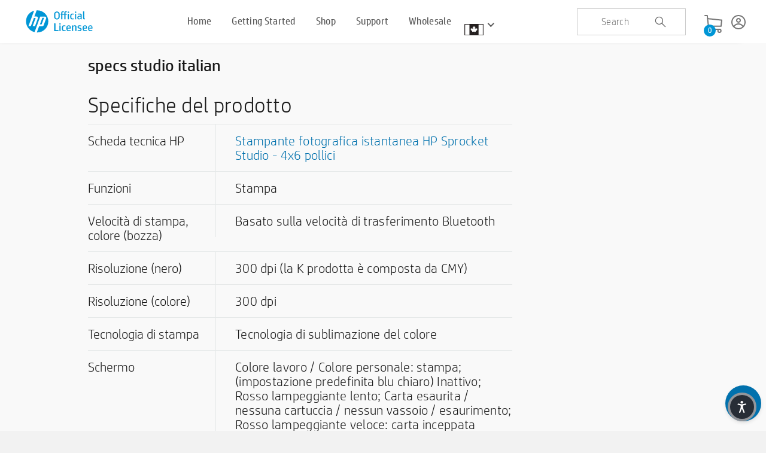

--- FILE ---
content_type: text/html; charset=utf-8
request_url: https://ca.sprocketprinters.com/pages/specs-studio-italian
body_size: 51584
content:
<!doctype html>
<!--[if IE 8]><html class="no-js lt-ie9" lang="en"> <![endif]-->
<!--[if IE 9 ]><html class="ie9 no-js"> <![endif]-->
<!--[if (gt IE 9)|!(IE)]><!--> <html class="no-js"> <!--<![endif]-->
<head>
  
  <!-- Google Tag Manager -->
<script>(function(w,d,s,l,i){w[l]=w[l]||[];w[l].push({'gtm.start':
new Date().getTime(),event:'gtm.js'});var f=d.getElementsByTagName(s)[0],
j=d.createElement(s),dl=l!='dataLayer'?'&l='+l:'';j.async=true;j.src=
'https://www.googletagmanager.com/gtm.js?id='+i+dl;f.parentNode.insertBefore(j,f);
})(window,document,'script','dataLayer','GTM-P8K2KMPC');</script>
<!-- End Google Tag Manager -->
  
	

  <!-- Basic page needs ================================================== -->
  <meta charset="utf-8">
  <meta http-equiv="X-UA-Compatible" content="IE=edge,chrome=1">
<meta name="viewport" content="width=device-width, initial-scale=1.0">
<meta name="google-site-verification" content="yKnayP7lz0EHeRbB5htJwGyQ5Y4YjTg-d0-ufsBMyWc" />
  
  <link rel="shortcut icon" href="//ca.sprocketprinters.com/cdn/shop/t/28/assets/hpi-favicon.ico?v=41117091568094879981728457832" type="image/png" />
  

  <!-- Title and description ================================================== -->
  <title>
  specs studio italian &ndash; Sprocket Printers CA
  </title>

  
  <meta name="description" content="Specifiche del prodotto Scheda tecnica HP Stampante fotografica istantanea HP Sprocket Studio - 4x6 pollici Funzioni Stampa Velocità di stampa, colore (bozza) Basato sulla velocità di trasferimento Bluetooth Risoluzione (nero) 300 dpi (la K prodotta è composta da CMY) Risoluzione (colore) 300 dpi Tecnologia di stampa T">
  

  <!-- Helpers ================================================== -->
  <!-- /snippets/social-meta-tags.liquid -->


  <meta property="og:type" content="website">
  <meta property="og:title" content="specs studio italian">
  

<meta property="og:url" content="https://ca.sprocketprinters.com/pages/specs-studio-italian">
<meta property="og:site_name" content="Sprocket Printers CA">




  <meta name="twitter:card" content="summary">



  <link rel="canonical" href="https://ca.sprocketprinters.com/pages/specs-studio-italian">
  <meta name="viewport" content="width=device-width,initial-scale=1,shrink-to-fit=no">
  <meta name="theme-color" content="#747474">
  <!-- CSS ================================================== -->
   
   <!-- BEGIN HEAD HTML RESOURCES -->
 
<link href="//ca.sprocketprinters.com/cdn/shop/t/28/assets/fancybox.css?v=19278034316635137701728457812" rel="stylesheet" type="text/css" media="all" />

      <link href="//ca.sprocketprinters.com/cdn/shop/t/28/assets/style-01.css?v=90107310838272817271746175533" rel="stylesheet" type="text/css" media="all" />
      <link rel="stylesheet" type="text/css" href="//ca.sprocketprinters.com/cdn/shop/t/28/assets/main.css?v=174738890813775440321728458268" media="screen, print"></link>
 <link href="//ca.sprocketprinters.com/cdn/shop/t/28/assets/style.css?v=169932434446634473071761833953" rel="stylesheet" type="text/css" media="all" />
      
      
      <script type="text/javascript" src="https://www.youtube.com/iframe_api">//</script>

      <script src="//ca.sprocketprinters.com/cdn/shop/t/28/assets/jquery.js?v=90218244391355481551761833949" type="text/javascript">//</script>
    
 <link href="//ca.sprocketprinters.com/cdn/shop/t/28/assets/magnific-popup.css?v=40824624797703489561728457914" rel="stylesheet" type="text/css" media="all" />
<style>
  span.flag {
    display: none!important;
}
  .pdp-tab-content .acc-carousel.features-carousel {
    display: none;
}
  
  /* yo style starts */
  
  .yo-flex {
      display: flex;
      justify-content: space-between;
      padding-right: 20px;
  }
  
  @media screen and (min-width: 768px) and (max-width: 1080px){
	.footer .cs-container {
        padding-right: 34px;
    }
  }
  
  .nice-select {
      -webkit-tap-highlight-color: transparent;
      box-sizing: border-box;
      clear: both;
      cursor: pointer;
      display: block;
      float: left;
      font-family: inherit;
      font-size: 14px;
      font-weight: normal;
      outline: none;
      padding-left: 18px;
      padding-right: 30px;
      position: relative;
      text-align: left !important;
      -webkit-transition: all 0.2s ease-in-out;
      transition: all 0.2s ease-in-out;
      -webkit-user-select: none;
      -moz-user-select: none;
      -ms-user-select: none;
      user-select: none;
      white-space: nowrap;
      width: auto;
  }
  .nice-select:hover {
      border-color: #dbdbdb;
  }
  .nice-select:active,
  .nice-select.open,
  .nice-select:focus {
      border-color: #999;
  }
  .nice-select:after {
      border-bottom: 2px solid #fff;
      border-right: 2px solid #fff;
      content: '';
      display: block;
      height: 8px;
      margin-top: -4px;
      pointer-events: none;
      position: absolute;
      right: 12px;
      top: 50%;
      -webkit-transform-origin: 66% 66%;
      -ms-transform-origin: 66% 66%;
      transform-origin: 66% 66%;
      -webkit-transform: rotate(45deg);
      -ms-transform: rotate(45deg);
      transform: rotate(45deg);
      -webkit-transition: all 0.15s ease-in-out;
      transition: all 0.15s ease-in-out;
      width: 8px;
  }
  .nice-select.open:after {
      -webkit-transform: rotate(-135deg);
      -ms-transform: rotate(-135deg);
      transform: rotate(-135deg);
  }
  .nice-select.open .list {
      opacity: 1;
      pointer-events: auto;
      -webkit-transform: scale(1) translateY(0);
      -ms-transform: scale(1) translateY(0);
      transform: scale(1) translateY(0);
  }
  .nice-select.disabled {
      border-color: #ededed;
      color: #999;
      pointer-events: none;
  }
  .nice-select.disabled:after {
      border-color: #cccccc;
  }
  .nice-select.wide {
      width: 100%;
  }
  .nice-select.wide .list {
      left: 0 !important;
      right: 0 !important;
  }
  .nice-select.right {
      float: right;
  }
  .nice-select.right .list {
      left: auto;
      right: 0;
  }
  .nice-select.small {
      font-size: 12px;
      height: 36px;
      line-height: 34px;
  }
  .nice-select.small:after {
      height: 4px;
      width: 4px;
  }
  .nice-select.small .option {
      line-height: 34px;
      min-height: 34px;
  }
  .nice-select .list {
      background-color: #fff;
      border-radius: 5px;
      box-shadow: 0 0 0 1px rgba(68, 68, 68, 0.11);
      box-sizing: border-box;
      margin-top: 4px;
      opacity: 0;
      overflow: hidden;
      padding: 0;
      pointer-events: none;
      position: absolute;
      top: 100%;
      left: 0;
      -webkit-transform-origin: 50% 0;
      -ms-transform-origin: 50% 0;
      transform-origin: 50% 0;
      -webkit-transform: scale(0.75) translateY(-21px);
      -ms-transform: scale(0.75) translateY(-21px);
      transform: scale(0.75) translateY(-21px);
      -webkit-transition: all 0.2s cubic-bezier(0.5, 0, 0, 1.25), opacity 0.15s ease-out;
      transition: all 0.2s cubic-bezier(0.5, 0, 0, 1.25), opacity 0.15s ease-out;
      z-index: 9;
  }
  .nice-select .list:hover .option:not(:hover) {
      background-color: transparent !important;
  }
  .nice-select .option {
      cursor: pointer;
      font-weight: 400;
      line-height: 40px;
      list-style: none;
      min-height: 40px;
      outline: none;
      padding-left: 18px;
      padding-right: 29px;
      text-align: left;
      -webkit-transition: all 0.2s;
      transition: all 0.2s;
  }
  .nice-select .option:hover,
  .nice-select .option.focus,
  .nice-select .option.selected.focus {
      background-color: #f6f6f6;
  }
  .nice-select .option.selected {
      font-weight: bold;
  }
  .nice-select .option.disabled {
      background-color: transparent;
      color: #999;
      cursor: default;
  }
  .no-csspointerevents .nice-select .list {
      display: none;
  }
  .no-csspointerevents .nice-select.open .list {
      display: block;
  }

  .yo-select {
      width: 263px;
  }
  
  .yo-select .current {
      color: #fff;
  }
  
  .yo-select .list{
  	font-family: HPSimplifiedLight;
  }
  /* yo style ends */
</style>
  <link href="//ca.sprocketprinters.com/cdn/shop/t/28/assets/custom.css?v=89458488847732501111746175339" rel="stylesheet" type="text/css" media="all" />
  <link href="//ca.sprocketprinters.com/cdn/shop/t/28/assets/photobooth_inner.css?v=157195403194786210271728481035" rel="stylesheet" type="text/css" media="all" />
      <link href="//ca.sprocketprinters.com/cdn/shop/t/28/assets/cookies.css?v=174776210680346644121735647372" rel="stylesheet" type="text/css" media="all" />

<link rel="stylesheet" href="//code.jquery.com/ui/1.12.1/themes/base/jquery-ui.css">
  <script src="https://tracking.upfluence.co/js/v1/init-b16310a5-9f6a-4e2e-a5ab-728d9e4220f9.js"></script>

  <script src="https://code.jquery.com/ui/1.12.1/jquery-ui.js"></script>
  
  <script src="https://use.fontawesome.com/823cda95f6.js"></script>
  <!-- Header hook for plugins ================================================== -->
			
				<script>window.performance && window.performance.mark && window.performance.mark('shopify.content_for_header.start');</script><meta id="shopify-digital-wallet" name="shopify-digital-wallet" content="/61456810142/digital_wallets/dialog">
<meta name="shopify-checkout-api-token" content="540a720f74050c81908113271b1397d7">
<meta id="in-context-paypal-metadata" data-shop-id="61456810142" data-venmo-supported="true" data-environment="production" data-locale="en_US" data-paypal-v4="true" data-currency="CAD">
<script async="async" data-src="/checkouts/internal/preloads.js?locale=en-CA"></script>
<link rel="preconnect" href="https://shop.app" crossorigin="anonymous">
<script async="async" data-src="https://shop.app/checkouts/internal/preloads.js?locale=en-CA&shop_id=61456810142" crossorigin="anonymous"></script>
<script id="apple-pay-shop-capabilities" type="application/json">{"shopId":61456810142,"countryCode":"US","currencyCode":"CAD","merchantCapabilities":["supports3DS"],"merchantId":"gid:\/\/shopify\/Shop\/61456810142","merchantName":"Sprocket Printers CA","requiredBillingContactFields":["postalAddress","email"],"requiredShippingContactFields":["postalAddress","email"],"shippingType":"shipping","supportedNetworks":["visa","masterCard","amex","discover","elo","jcb"],"total":{"type":"pending","label":"Sprocket Printers CA","amount":"1.00"},"shopifyPaymentsEnabled":true,"supportsSubscriptions":true}</script>
<script id="shopify-features" type="application/json">{"accessToken":"540a720f74050c81908113271b1397d7","betas":["rich-media-storefront-analytics"],"domain":"ca.sprocketprinters.com","predictiveSearch":true,"shopId":61456810142,"locale":"en"}</script>
<script>var Shopify = Shopify || {};
Shopify.shop = "sprocket-printers-ca.myshopify.com";
Shopify.locale = "en";
Shopify.currency = {"active":"CAD","rate":"1.0"};
Shopify.country = "CA";
Shopify.theme = {"name":"Working theme 09 Oct 2024","id":140759007390,"schema_name":null,"schema_version":null,"theme_store_id":null,"role":"main"};
Shopify.theme.handle = "null";
Shopify.theme.style = {"id":null,"handle":null};
Shopify.cdnHost = "ca.sprocketprinters.com/cdn";
Shopify.routes = Shopify.routes || {};
Shopify.routes.root = "/";</script>
<script type="module">!function(o){(o.Shopify=o.Shopify||{}).modules=!0}(window);</script>
<script>!function(o){function n(){var o=[];function n(){o.push(Array.prototype.slice.apply(arguments))}return n.q=o,n}var t=o.Shopify=o.Shopify||{};t.loadFeatures=n(),t.autoloadFeatures=n()}(window);</script>
<script>
  window.ShopifyPay = window.ShopifyPay || {};
  window.ShopifyPay.apiHost = "shop.app\/pay";
  window.ShopifyPay.redirectState = null;
</script>
<script id="shop-js-analytics" type="application/json">{"pageType":"page"}</script>
<script type="no-load" async type="module" data-src="//ca.sprocketprinters.com/cdn/shopifycloud/shop-js/modules/v2/client.init-shop-cart-sync_BT-GjEfc.en.esm.js"></script>
<script type="no-load" async type="module" data-src="//ca.sprocketprinters.com/cdn/shopifycloud/shop-js/modules/v2/chunk.common_D58fp_Oc.esm.js"></script>
<script type="no-load" async type="module" data-src="//ca.sprocketprinters.com/cdn/shopifycloud/shop-js/modules/v2/chunk.modal_xMitdFEc.esm.js"></script>
<script type="module">
  await import("//ca.sprocketprinters.com/cdn/shopifycloud/shop-js/modules/v2/client.init-shop-cart-sync_BT-GjEfc.en.esm.js");
await import("//ca.sprocketprinters.com/cdn/shopifycloud/shop-js/modules/v2/chunk.common_D58fp_Oc.esm.js");
await import("//ca.sprocketprinters.com/cdn/shopifycloud/shop-js/modules/v2/chunk.modal_xMitdFEc.esm.js");

  window.Shopify.SignInWithShop?.initShopCartSync?.({"fedCMEnabled":true,"windoidEnabled":true});

</script>
<script>
  window.Shopify = window.Shopify || {};
  if (!window.Shopify.featureAssets) window.Shopify.featureAssets = {};
  window.Shopify.featureAssets['shop-js'] = {"shop-cart-sync":["modules/v2/client.shop-cart-sync_DZOKe7Ll.en.esm.js","modules/v2/chunk.common_D58fp_Oc.esm.js","modules/v2/chunk.modal_xMitdFEc.esm.js"],"init-fed-cm":["modules/v2/client.init-fed-cm_B6oLuCjv.en.esm.js","modules/v2/chunk.common_D58fp_Oc.esm.js","modules/v2/chunk.modal_xMitdFEc.esm.js"],"shop-cash-offers":["modules/v2/client.shop-cash-offers_D2sdYoxE.en.esm.js","modules/v2/chunk.common_D58fp_Oc.esm.js","modules/v2/chunk.modal_xMitdFEc.esm.js"],"shop-login-button":["modules/v2/client.shop-login-button_QeVjl5Y3.en.esm.js","modules/v2/chunk.common_D58fp_Oc.esm.js","modules/v2/chunk.modal_xMitdFEc.esm.js"],"pay-button":["modules/v2/client.pay-button_DXTOsIq6.en.esm.js","modules/v2/chunk.common_D58fp_Oc.esm.js","modules/v2/chunk.modal_xMitdFEc.esm.js"],"shop-button":["modules/v2/client.shop-button_DQZHx9pm.en.esm.js","modules/v2/chunk.common_D58fp_Oc.esm.js","modules/v2/chunk.modal_xMitdFEc.esm.js"],"avatar":["modules/v2/client.avatar_BTnouDA3.en.esm.js"],"init-windoid":["modules/v2/client.init-windoid_CR1B-cfM.en.esm.js","modules/v2/chunk.common_D58fp_Oc.esm.js","modules/v2/chunk.modal_xMitdFEc.esm.js"],"init-shop-for-new-customer-accounts":["modules/v2/client.init-shop-for-new-customer-accounts_C_vY_xzh.en.esm.js","modules/v2/client.shop-login-button_QeVjl5Y3.en.esm.js","modules/v2/chunk.common_D58fp_Oc.esm.js","modules/v2/chunk.modal_xMitdFEc.esm.js"],"init-shop-email-lookup-coordinator":["modules/v2/client.init-shop-email-lookup-coordinator_BI7n9ZSv.en.esm.js","modules/v2/chunk.common_D58fp_Oc.esm.js","modules/v2/chunk.modal_xMitdFEc.esm.js"],"init-shop-cart-sync":["modules/v2/client.init-shop-cart-sync_BT-GjEfc.en.esm.js","modules/v2/chunk.common_D58fp_Oc.esm.js","modules/v2/chunk.modal_xMitdFEc.esm.js"],"shop-toast-manager":["modules/v2/client.shop-toast-manager_DiYdP3xc.en.esm.js","modules/v2/chunk.common_D58fp_Oc.esm.js","modules/v2/chunk.modal_xMitdFEc.esm.js"],"init-customer-accounts":["modules/v2/client.init-customer-accounts_D9ZNqS-Q.en.esm.js","modules/v2/client.shop-login-button_QeVjl5Y3.en.esm.js","modules/v2/chunk.common_D58fp_Oc.esm.js","modules/v2/chunk.modal_xMitdFEc.esm.js"],"init-customer-accounts-sign-up":["modules/v2/client.init-customer-accounts-sign-up_iGw4briv.en.esm.js","modules/v2/client.shop-login-button_QeVjl5Y3.en.esm.js","modules/v2/chunk.common_D58fp_Oc.esm.js","modules/v2/chunk.modal_xMitdFEc.esm.js"],"shop-follow-button":["modules/v2/client.shop-follow-button_CqMgW2wH.en.esm.js","modules/v2/chunk.common_D58fp_Oc.esm.js","modules/v2/chunk.modal_xMitdFEc.esm.js"],"checkout-modal":["modules/v2/client.checkout-modal_xHeaAweL.en.esm.js","modules/v2/chunk.common_D58fp_Oc.esm.js","modules/v2/chunk.modal_xMitdFEc.esm.js"],"shop-login":["modules/v2/client.shop-login_D91U-Q7h.en.esm.js","modules/v2/chunk.common_D58fp_Oc.esm.js","modules/v2/chunk.modal_xMitdFEc.esm.js"],"lead-capture":["modules/v2/client.lead-capture_BJmE1dJe.en.esm.js","modules/v2/chunk.common_D58fp_Oc.esm.js","modules/v2/chunk.modal_xMitdFEc.esm.js"],"payment-terms":["modules/v2/client.payment-terms_Ci9AEqFq.en.esm.js","modules/v2/chunk.common_D58fp_Oc.esm.js","modules/v2/chunk.modal_xMitdFEc.esm.js"]};
</script>
<script id="__st">var __st={"a":61456810142,"offset":-18000,"reqid":"1ff98b37-3bbb-472b-b800-d676893bacf8-1769432293","pageurl":"ca.sprocketprinters.com\/pages\/specs-studio-italian","s":"pages-90020937886","u":"7bf329462847","p":"page","rtyp":"page","rid":90020937886};</script>
<script>window.ShopifyPaypalV4VisibilityTracking = true;</script>
<script id="form-persister">!function(){'use strict';const t='contact',e='new_comment',n=[[t,t],['blogs',e],['comments',e],[t,'customer']],o='password',r='form_key',c=['recaptcha-v3-token','g-recaptcha-response','h-captcha-response',o],s=()=>{try{return window.sessionStorage}catch{return}},i='__shopify_v',u=t=>t.elements[r],a=function(){const t=[...n].map((([t,e])=>`form[action*='/${t}']:not([data-nocaptcha='true']) input[name='form_type'][value='${e}']`)).join(',');var e;return e=t,()=>e?[...document.querySelectorAll(e)].map((t=>t.form)):[]}();function m(t){const e=u(t);a().includes(t)&&(!e||!e.value)&&function(t){try{if(!s())return;!function(t){const e=s();if(!e)return;const n=u(t);if(!n)return;const o=n.value;o&&e.removeItem(o)}(t);const e=Array.from(Array(32),(()=>Math.random().toString(36)[2])).join('');!function(t,e){u(t)||t.append(Object.assign(document.createElement('input'),{type:'hidden',name:r})),t.elements[r].value=e}(t,e),function(t,e){const n=s();if(!n)return;const r=[...t.querySelectorAll(`input[type='${o}']`)].map((({name:t})=>t)),u=[...c,...r],a={};for(const[o,c]of new FormData(t).entries())u.includes(o)||(a[o]=c);n.setItem(e,JSON.stringify({[i]:1,action:t.action,data:a}))}(t,e)}catch(e){console.error('failed to persist form',e)}}(t)}const f=t=>{if('true'===t.dataset.persistBound)return;const e=function(t,e){const n=function(t){return'function'==typeof t.submit?t.submit:HTMLFormElement.prototype.submit}(t).bind(t);return function(){let t;return()=>{t||(t=!0,(()=>{try{e(),n()}catch(t){(t=>{console.error('form submit failed',t)})(t)}})(),setTimeout((()=>t=!1),250))}}()}(t,(()=>{m(t)}));!function(t,e){if('function'==typeof t.submit&&'function'==typeof e)try{t.submit=e}catch{}}(t,e),t.addEventListener('submit',(t=>{t.preventDefault(),e()})),t.dataset.persistBound='true'};!function(){function t(t){const e=(t=>{const e=t.target;return e instanceof HTMLFormElement?e:e&&e.form})(t);e&&m(e)}document.addEventListener('submit',t),document.addEventListener('',(()=>{const e=a();for(const t of e)f(t);var n;n=document.body,new window.MutationObserver((t=>{for(const e of t)if('childList'===e.type&&e.addedNodes.length)for(const t of e.addedNodes)1===t.nodeType&&'FORM'===t.tagName&&a().includes(t)&&f(t)})).observe(n,{childList:!0,subtree:!0,attributes:!1}),document.removeEventListener('submit',t)}))}()}();</script>
<script integrity="sha256-4kQ18oKyAcykRKYeNunJcIwy7WH5gtpwJnB7kiuLZ1E=" data-source-attribution="shopify.loadfeatures" type="no-load" data-src="//ca.sprocketprinters.com/cdn/shopifycloud/storefront/assets/storefront/load_feature-a0a9edcb.js" crossorigin="anonymous"></script>
<script crossorigin="anonymous" type="no-load" data-src="//ca.sprocketprinters.com/cdn/shopifycloud/storefront/assets/shopify_pay/storefront-65b4c6d7.js?v=20250812"></script>
<script data-source-attribution="shopify.dynamic_checkout.dynamic.init">var Shopify=Shopify||{};Shopify.PaymentButton=Shopify.PaymentButton||{isStorefrontPortableWallets:!0,init:function(){window.Shopify.PaymentButton.init=function(){};var t=document.createElement("script");t.src="https://ca.sprocketprinters.com/cdn/shopifycloud/portable-wallets/latest/portable-wallets.en.js",t.type="module",document.head.appendChild(t)}};
</script>
<script data-source-attribution="shopify.dynamic_checkout.buyer_consent">
  function portableWalletsHideBuyerConsent(e){var t=document.getElementById("shopify-buyer-consent"),n=document.getElementById("shopify-subscription-policy-button");t&&n&&(t.classList.add("hidden"),t.setAttribute("aria-hidden","true"),n.removeEventListener("click",e))}function portableWalletsShowBuyerConsent(e){var t=document.getElementById("shopify-buyer-consent"),n=document.getElementById("shopify-subscription-policy-button");t&&n&&(t.classList.remove("hidden"),t.removeAttribute("aria-hidden"),n.addEventListener("click",e))}window.Shopify?.PaymentButton&&(window.Shopify.PaymentButton.hideBuyerConsent=portableWalletsHideBuyerConsent,window.Shopify.PaymentButton.showBuyerConsent=portableWalletsShowBuyerConsent);
</script>
<script data-source-attribution="shopify.dynamic_checkout.cart.bootstrap">document.addEventListener("",(function(){function t(){return document.querySelector("shopify-accelerated-checkout-cart, shopify-accelerated-checkout")}if(t())Shopify.PaymentButton.init();else{new MutationObserver((function(e,n){t()&&(Shopify.PaymentButton.init(),n.disconnect())})).observe(document.body,{childList:!0,subtree:!0})}}));
</script>
<link id="shopify-accelerated-checkout-styles" rel="stylesheet" media="screen" href="https://ca.sprocketprinters.com/cdn/shopifycloud/portable-wallets/latest/accelerated-checkout-backwards-compat.css" crossorigin="anonymous">
<style id="shopify-accelerated-checkout-cart">
        #shopify-buyer-consent {
  margin-top: 1em;
  display: inline-block;
  width: 100%;
}

#shopify-buyer-consent.hidden {
  display: none;
}

#shopify-subscription-policy-button {
  background: none;
  border: none;
  padding: 0;
  text-decoration: underline;
  font-size: inherit;
  cursor: pointer;
}

#shopify-subscription-policy-button::before {
  box-shadow: none;
}

      </style>

<script>window.performance && window.performance.mark && window.performance.mark('shopify.content_for_header.end');</script>
  <!-- OrderLogic checkout restrictions ========================================= -->
  <script>
DEBUG_KEY = "__olDebug";

if (typeof olCreateCookie == 'undefined') {
    var olCreateCookie = function (name, value, days) {
        if (days) {
            var date = new Date();
            date.setTime(date.getTime() + (days * 24 * 60 * 60 * 1000));
            var expires = "; expires=" + date.toGMTString();
        }
        else var expires = "";
        document.cookie = name + "=" + JSON.stringify(value) + expires + "; path=/; SameSite=None; Secure";
    };
}

if (typeof olReadCookie == 'undefined') {
    var olReadCookie = function (name) {
        var nameEQ = name + "=";
        var ca = document.cookie.split(';');
        // the cookie is being created, there is a problem with the following logic matching the name
        for (var i = 0; i < ca.length; i++) {
            var c = ca[i];
            while (c.charAt(0) == ' ') c = c.substring(1, c.length);
            if (c.indexOf(nameEQ) == 0) return JSON.parse(c.substring(nameEQ.length, c.length));
        }
        return;
    };
}

if (typeof getOlCacheBuster == 'undefined') {
    var getOlCacheBuster = function() {
        if ( typeof getOlCacheBuster.olCacheBuster == 'undefined') {
            scriptsArray = Array.prototype.slice.call(document.getElementsByTagName("script"));
            scriptsArray = scriptsArray.concat(Array.prototype.slice.call(document.getElementsByTagName("noscript")));
            for (var i=0; i<scriptsArray.length; i++) {
                cacheBusterArray = scriptsArray[i].innerHTML.match(/orderlogicapp.com\\\/embedded_js\\\/production_base.js\?(\d+)/);
                if (cacheBusterArray == null) {
                    cacheBusterString = scriptsArray[i].getAttribute('src');
                    if (cacheBusterString != null) {
                        cacheBusterArray = cacheBusterString.match(/orderlogicapp.com\/embedded_js\/production_base.js\?(\d+)/);
                    }
                }
                if (cacheBusterArray != null) {
                    getOlCacheBuster.olCacheBuster = cacheBusterArray[1];
                    break;
                }
            }
        }
        return getOlCacheBuster.olCacheBuster;
    }
}

if (typeof ol_hostname == 'undefined') {
    var ol_hostname = 'www.orderlogicapp.com';
    var ol_debug = olReadCookie(DEBUG_KEY);
    if (window.location.search.replace("?", "").substring(0, 7) == 'olDebug') {
        ol_debug = window.location.search.replace("?olDebug=", "");
        if (ol_debug == 'false') ol_debug = false;
        olCreateCookie(DEBUG_KEY, ol_debug, null);
    }
}

var ol_cachebuster = getOlCacheBuster();
if (( typeof ol_cachebuster != 'undefined') || (ol_debug)) {
    if (typeof ol_script == 'undefined') {
        var ol_script = document.createElement('script');
        ol_script.type = 'text/javascript';
        ol_script.async = true;
        ol_script.src = "https://" + (ol_debug ? 'dev.orderlogicapp.com' : ol_hostname) + "/embedded_js/store.js?" + ol_cachebuster;
        document.head.appendChild(ol_script);
    }
}



olProductData = { 
}


</script>

			
<!-- /snippets/oldIE-js.liquid -->


<!--[if lt IE 9]>
<script src="//cdnjs.cloudflare.com/ajax/libs/html5shiv/3.7.2/html5shiv.min.js" type="text/javascript"></script>
<script src="//ca.sprocketprinters.com/cdn/shop/t/28/assets/respond.min.js?v=52248677837542619231728457971" type="text/javascript"></script>
<link href="//ca.sprocketprinters.com/cdn/shop/t/28/assets/respond-proxy.html" id="respond-proxy" rel="respond-proxy" />
<link href="//ca.sprocketprinters.com/search?q=23e5be6502639f92e0cc61b2436415c2" id="respond-redirect" rel="respond-redirect" />
<script src="//ca.sprocketprinters.com/search?q=23e5be6502639f92e0cc61b2436415c2" type="text/javascript"></script>
<![endif]-->


<!-- Global site tag (gtag.js) - Google Analytics -->
<script async src="https://www.googletagmanager.com/gtag/js?id=UA-180446080-1"></script>
<script>
  window.dataLayer = window.dataLayer || [];
  function gtag(){dataLayer.push(arguments);}
  gtag('js', new Date());

  gtag('config', 'UA-180446080-1');
</script>

<!-- Snap Pixel Code -->
<script type='text/javascript'>
(function(e,t,n){if(e.snaptr)return;var a=e.snaptr=function()
{a.handleRequest?a.handleRequest.apply(a,arguments):a.queue.push(arguments)};
a.queue=[];var s='script';r=t.createElement(s);r.async=!0;
r.src=n;var u=t.getElementsByTagName(s)[0];
u.parentNode.insertBefore(r,u);})(window,document,
'https://sc-static.net/scevent.min.js');

snaptr('init', 'cac3962d-1e33-44c4-842e-4880392658b0', {
'user_email': ''
});

 snaptr('track', 'PAGE_VIEW');
 snaptr('track','SIGN_UP');
 snaptr('track','ADD_CART');
 snaptr('track','VIEW_CONTENT');
 snaptr('track', 'PURCHASE', { 'currency':, 'price':,'transaction_id':  });

</script>
<!-- End Snap Pixel Code -->


  

  
  
 
<!--<script src="https://demandforapps.com/aodtabs/js/aod-tabs.js"></script>-->
<style>
/*------------------ 8-05-Css Start -------------------*/
.mobile-tabs-container ul {
    display: flex !important;
    flex-direction: column;
}
.header .shopping_icon:before {
   display: none;
}

.header .shopping_widget .item_count {
    background-color: #0096d6;
    border-radius: 50%;
    border: 0px;
    box-sizing: content-box;
    color: #fff;
    display: block;
    font-size: .75rem;
    height: 20px;
    line-height: 21px;
    min-width: 19px;
    padding-left: 1px;
    position: absolute;
    text-align: center;
    top: 16px;
}
  p.copyright {
    color: #e3e3e3;
}
.header.top_menu_active li.js_shopping_widget.nav_button.shopping_widget {
    z-index: 0;
}
/*------------------ 29-05-Css Start -------------------*/


/*------------------ 7-02-Css Start -------------------*/
.no_address_wrap.section-header__right a.btn:hover {
  background: transparent;
}
.custom-my-account-outer #AddAddress .btn {
    background: red;
}

.custom-my-account-outer #AddAddress .btn:hover {
    background: #075782;
}
  
/*------------------ 7-02-Css end -------------------*/
  
@media only screen and (max-width: 1080px) {

.header .shopping_widget .item_count {
        left: 0px;
    }

}
  </style>


  <script src='https://areviewsapp.com/js_codes/collection_rating.js' defer></script>

    
        <script>
        window.superNOVA = window.superNOVA || {};
        window.superNOVA.config = {}; window.superNOVA.reConvert = function () {};
        Object.assign(window.superNOVA.config, {"id":null,"active":true,"userCurrency":"","selectedCurrencies":"[{\"USD\":\"US Dollar (USD)\"},{\"EUR\":\"Euro (EUR)\"},{\"GBP\":\"British Pound (GBP)\"},{\"CAD\":\"Canadian Dollar (CAD)\"}]","autoSwitchCurrencyLocationBased":true,"moneyWithCurrencyFormat":false,"autoSwitchOnlyToPreferredCurrency":false,"showCurrencyCodesOnly":false,"displayPositionType":"floating","displayPosition":"bottom_left","customPosition":"","mobileDisplayPositionType":"floating","mobileDisplayPosition":"bottom_left","mobileCustomPosition":"","showInDesktop":true,"showInMobileDevice":true,"showOriginalPriceOnMouseHover":false,"cartNotificationStatus":false,"cartNotificationMessage":"We process all orders in {STORE_CURRENCY} and you will be checkout using the most current exchange rates.","cartNotificationBackgroundColor":"rgba(57,28,28,1)","cartNotificationTextColor":"rgba(0,255,60,1)","roundingDecimal":0.99,"priceRoundingType":"none","defaultCurrencyRounding":false,"integrateWithOtherApps":true,"themeType":"default","backgroundColor":"rgba(255,255,255,1)","textColor":"rgba(30,30,30,1)","hoverColor":"rgba(255,255,255,1)","borderStyle":"boxShadow","instantLoader":false,"darkMode":false,"flagStyle":"modern","flagTheme":"rounded","flagDisplayOption":"showFlagAndCurrency","expertSettings":"{\"css\":\"\"}"}, { money_format: "${{amount}}", money_with_currency_format: "${{amount}} CAD", userCurrency: "CAD" }); window.superNOVA.config.multiCurrencies = [];  window.superNOVA.config.multiCurrencies = "CAD".split(',') || ''; window.superNOVA.config.cartCurrency = "CAD" || '';  
        </script>
   
 

<script type="text/javascript">
    const ETS_FS_MONEY_FORMAT = "${{amount}}";
    const ETS_FS_COLLECTION_HANDLE = "";
    const ETS_FS_COLLECTION_ID = "";
    const ETS_FS_PAGE_HANDLE = "specs-studio-italian";
    const ETS_FS_TEMPLATE_NAME = "page";
    const ETS_FS_CACHE_FILTER_URL = "//ca.sprocketprinters.com/cdn/shop/t/28/assets/ets_fs_cache_filter.json?v=5126";
    const ETS_FS_THEME_SETTING = {"color_primary":"#747474","color_secondary":"#bbb","color_borders":"#e5e5e5","color_body_bg":"#fff","color_body_text":"#333333","color_footer_bg":"#f2f2f2","color_footer_text":"#636363","color_footer_social_link":"#bbbbbb","logo_use_image":false,"logo_max_width":"450","favicon_enable":true,"footer_social_enable":true,"footer_newsletter_enable":true,"newsletter_form_action":"","cart_notes_enable":true,"cart_vendor_enable":false,"ajax_cart_method":"page","social_twitter_link":"","social_facebook_link":"","checkout_header_image":null,"checkout_use_storefront_logo":false,"checkout_logo_image":null,"checkout_logo_position":"left","checkout_logo_size":"medium","checkout_body_background_image":null,"checkout_body_background_color":"#fff","checkout_input_background_color_mode":"white","checkout_sidebar_background_image":null,"checkout_sidebar_background_color":"#fafafa","checkout_heading_font":"-apple-system, BlinkMacSystemFont, 'Segoe UI', Roboto, Helvetica, Arial, sans-serif, 'Apple Color Emoji', 'Segoe UI Emoji', 'Segoe UI Symbol'","checkout_body_font":"-apple-system, BlinkMacSystemFont, 'Segoe UI', Roboto, Helvetica, Arial, sans-serif, 'Apple Color Emoji', 'Segoe UI Emoji', 'Segoe UI Symbol'","checkout_accent_color":"#0096db","checkout_button_color":"#0096db","checkout_error_color":"#e32c2b","customer_layout":"customer_area"};
    const ETS_FS_CUSTOMER_ID = 0;
    const ETS_FS_CUSTOMER_EMAIL = "";
    const ETS_FS_CUSTOMER_TAGS = "[]";
</script>
<script src="//ca.sprocketprinters.com/cdn/shop/t/28/assets/ets_fs_config.js?v=118450947179725712381728457809" type="text/javascript"></script>
 
<style>
.sp-products .span6 h3 span br {
    display: none;
}
.custom_opacity_class{
opacity:0 ;
}
</style>
<script>
            setTimeout(function() {
        $("body").removeClass('custom_opacity_class');
    }, 600);
</script>
<link href="https://monorail-edge.shopifysvc.com" rel="dns-prefetch">
<script>(function(){if ("sendBeacon" in navigator && "performance" in window) {try {var session_token_from_headers = performance.getEntriesByType('navigation')[0].serverTiming.find(x => x.name == '_s').description;} catch {var session_token_from_headers = undefined;}var session_cookie_matches = document.cookie.match(/_shopify_s=([^;]*)/);var session_token_from_cookie = session_cookie_matches && session_cookie_matches.length === 2 ? session_cookie_matches[1] : "";var session_token = session_token_from_headers || session_token_from_cookie || "";function handle_abandonment_event(e) {var entries = performance.getEntries().filter(function(entry) {return /monorail-edge.shopifysvc.com/.test(entry.name);});if (!window.abandonment_tracked && entries.length === 0) {window.abandonment_tracked = true;var currentMs = Date.now();var navigation_start = performance.timing.navigationStart;var payload = {shop_id: 61456810142,url: window.location.href,navigation_start,duration: currentMs - navigation_start,session_token,page_type: "page"};window.navigator.sendBeacon("https://monorail-edge.shopifysvc.com/v1/produce", JSON.stringify({schema_id: "online_store_buyer_site_abandonment/1.1",payload: payload,metadata: {event_created_at_ms: currentMs,event_sent_at_ms: currentMs}}));}}window.addEventListener('pagehide', handle_abandonment_event);}}());</script>
<script id="web-pixels-manager-setup">(function e(e,d,r,n,o){if(void 0===o&&(o={}),!Boolean(null===(a=null===(i=window.Shopify)||void 0===i?void 0:i.analytics)||void 0===a?void 0:a.replayQueue)){var i,a;window.Shopify=window.Shopify||{};var t=window.Shopify;t.analytics=t.analytics||{};var s=t.analytics;s.replayQueue=[],s.publish=function(e,d,r){return s.replayQueue.push([e,d,r]),!0};try{self.performance.mark("wpm:start")}catch(e){}var l=function(){var e={modern:/Edge?\/(1{2}[4-9]|1[2-9]\d|[2-9]\d{2}|\d{4,})\.\d+(\.\d+|)|Firefox\/(1{2}[4-9]|1[2-9]\d|[2-9]\d{2}|\d{4,})\.\d+(\.\d+|)|Chrom(ium|e)\/(9{2}|\d{3,})\.\d+(\.\d+|)|(Maci|X1{2}).+ Version\/(15\.\d+|(1[6-9]|[2-9]\d|\d{3,})\.\d+)([,.]\d+|)( \(\w+\)|)( Mobile\/\w+|) Safari\/|Chrome.+OPR\/(9{2}|\d{3,})\.\d+\.\d+|(CPU[ +]OS|iPhone[ +]OS|CPU[ +]iPhone|CPU IPhone OS|CPU iPad OS)[ +]+(15[._]\d+|(1[6-9]|[2-9]\d|\d{3,})[._]\d+)([._]\d+|)|Android:?[ /-](13[3-9]|1[4-9]\d|[2-9]\d{2}|\d{4,})(\.\d+|)(\.\d+|)|Android.+Firefox\/(13[5-9]|1[4-9]\d|[2-9]\d{2}|\d{4,})\.\d+(\.\d+|)|Android.+Chrom(ium|e)\/(13[3-9]|1[4-9]\d|[2-9]\d{2}|\d{4,})\.\d+(\.\d+|)|SamsungBrowser\/([2-9]\d|\d{3,})\.\d+/,legacy:/Edge?\/(1[6-9]|[2-9]\d|\d{3,})\.\d+(\.\d+|)|Firefox\/(5[4-9]|[6-9]\d|\d{3,})\.\d+(\.\d+|)|Chrom(ium|e)\/(5[1-9]|[6-9]\d|\d{3,})\.\d+(\.\d+|)([\d.]+$|.*Safari\/(?![\d.]+ Edge\/[\d.]+$))|(Maci|X1{2}).+ Version\/(10\.\d+|(1[1-9]|[2-9]\d|\d{3,})\.\d+)([,.]\d+|)( \(\w+\)|)( Mobile\/\w+|) Safari\/|Chrome.+OPR\/(3[89]|[4-9]\d|\d{3,})\.\d+\.\d+|(CPU[ +]OS|iPhone[ +]OS|CPU[ +]iPhone|CPU IPhone OS|CPU iPad OS)[ +]+(10[._]\d+|(1[1-9]|[2-9]\d|\d{3,})[._]\d+)([._]\d+|)|Android:?[ /-](13[3-9]|1[4-9]\d|[2-9]\d{2}|\d{4,})(\.\d+|)(\.\d+|)|Mobile Safari.+OPR\/([89]\d|\d{3,})\.\d+\.\d+|Android.+Firefox\/(13[5-9]|1[4-9]\d|[2-9]\d{2}|\d{4,})\.\d+(\.\d+|)|Android.+Chrom(ium|e)\/(13[3-9]|1[4-9]\d|[2-9]\d{2}|\d{4,})\.\d+(\.\d+|)|Android.+(UC? ?Browser|UCWEB|U3)[ /]?(15\.([5-9]|\d{2,})|(1[6-9]|[2-9]\d|\d{3,})\.\d+)\.\d+|SamsungBrowser\/(5\.\d+|([6-9]|\d{2,})\.\d+)|Android.+MQ{2}Browser\/(14(\.(9|\d{2,})|)|(1[5-9]|[2-9]\d|\d{3,})(\.\d+|))(\.\d+|)|K[Aa][Ii]OS\/(3\.\d+|([4-9]|\d{2,})\.\d+)(\.\d+|)/},d=e.modern,r=e.legacy,n=navigator.userAgent;return n.match(d)?"modern":n.match(r)?"legacy":"unknown"}(),u="modern"===l?"modern":"legacy",c=(null!=n?n:{modern:"",legacy:""})[u],f=function(e){return[e.baseUrl,"/wpm","/b",e.hashVersion,"modern"===e.buildTarget?"m":"l",".js"].join("")}({baseUrl:d,hashVersion:r,buildTarget:u}),m=function(e){var d=e.version,r=e.bundleTarget,n=e.surface,o=e.pageUrl,i=e.monorailEndpoint;return{emit:function(e){var a=e.status,t=e.errorMsg,s=(new Date).getTime(),l=JSON.stringify({metadata:{event_sent_at_ms:s},events:[{schema_id:"web_pixels_manager_load/3.1",payload:{version:d,bundle_target:r,page_url:o,status:a,surface:n,error_msg:t},metadata:{event_created_at_ms:s}}]});if(!i)return console&&console.warn&&console.warn("[Web Pixels Manager] No Monorail endpoint provided, skipping logging."),!1;try{return self.navigator.sendBeacon.bind(self.navigator)(i,l)}catch(e){}var u=new XMLHttpRequest;try{return u.open("POST",i,!0),u.setRequestHeader("Content-Type","text/plain"),u.send(l),!0}catch(e){return console&&console.warn&&console.warn("[Web Pixels Manager] Got an unhandled error while logging to Monorail."),!1}}}}({version:r,bundleTarget:l,surface:e.surface,pageUrl:self.location.href,monorailEndpoint:e.monorailEndpoint});try{o.browserTarget=l,function(e){var d=e.src,r=e.async,n=void 0===r||r,o=e.onload,i=e.onerror,a=e.sri,t=e.scriptDataAttributes,s=void 0===t?{}:t,l=document.createElement("script"),u=document.querySelector("head"),c=document.querySelector("body");if(l.async=n,l.src=d,a&&(l.integrity=a,l.crossOrigin="anonymous"),s)for(var f in s)if(Object.prototype.hasOwnProperty.call(s,f))try{l.dataset[f]=s[f]}catch(e){}if(o&&l.addEventListener("load",o),i&&l.addEventListener("error",i),u)u.appendChild(l);else{if(!c)throw new Error("Did not find a head or body element to append the script");c.appendChild(l)}}({src:f,async:!0,onload:function(){if(!function(){var e,d;return Boolean(null===(d=null===(e=window.Shopify)||void 0===e?void 0:e.analytics)||void 0===d?void 0:d.initialized)}()){var d=window.webPixelsManager.init(e)||void 0;if(d){var r=window.Shopify.analytics;r.replayQueue.forEach((function(e){var r=e[0],n=e[1],o=e[2];d.publishCustomEvent(r,n,o)})),r.replayQueue=[],r.publish=d.publishCustomEvent,r.visitor=d.visitor,r.initialized=!0}}},onerror:function(){return m.emit({status:"failed",errorMsg:"".concat(f," has failed to load")})},sri:function(e){var d=/^sha384-[A-Za-z0-9+/=]+$/;return"string"==typeof e&&d.test(e)}(c)?c:"",scriptDataAttributes:o}),m.emit({status:"loading"})}catch(e){m.emit({status:"failed",errorMsg:(null==e?void 0:e.message)||"Unknown error"})}}})({shopId: 61456810142,storefrontBaseUrl: "https://ca.sprocketprinters.com",extensionsBaseUrl: "https://extensions.shopifycdn.com/cdn/shopifycloud/web-pixels-manager",monorailEndpoint: "https://monorail-edge.shopifysvc.com/unstable/produce_batch",surface: "storefront-renderer",enabledBetaFlags: ["2dca8a86"],webPixelsConfigList: [{"id":"1040711838","configuration":"{\"config\":\"{\\\"google_tag_ids\\\":[\\\"G-H523XDF1MN\\\"],\\\"gtag_events\\\":[{\\\"type\\\":\\\"begin_checkout\\\",\\\"action_label\\\":\\\"G-H523XDF1MN\\\"},{\\\"type\\\":\\\"search\\\",\\\"action_label\\\":\\\"G-H523XDF1MN\\\"},{\\\"type\\\":\\\"view_item\\\",\\\"action_label\\\":\\\"G-H523XDF1MN\\\"},{\\\"type\\\":\\\"purchase\\\",\\\"action_label\\\":\\\"G-H523XDF1MN\\\"},{\\\"type\\\":\\\"page_view\\\",\\\"action_label\\\":\\\"G-H523XDF1MN\\\"},{\\\"type\\\":\\\"add_payment_info\\\",\\\"action_label\\\":\\\"G-H523XDF1MN\\\"},{\\\"type\\\":\\\"add_to_cart\\\",\\\"action_label\\\":\\\"G-H523XDF1MN\\\"}],\\\"enable_monitoring_mode\\\":false}\"}","eventPayloadVersion":"v1","runtimeContext":"OPEN","scriptVersion":"b2a88bafab3e21179ed38636efcd8a93","type":"APP","apiClientId":1780363,"privacyPurposes":[],"dataSharingAdjustments":{"protectedCustomerApprovalScopes":["read_customer_address","read_customer_email","read_customer_name","read_customer_personal_data","read_customer_phone"]}},{"id":"shopify-app-pixel","configuration":"{}","eventPayloadVersion":"v1","runtimeContext":"STRICT","scriptVersion":"0450","apiClientId":"shopify-pixel","type":"APP","privacyPurposes":["ANALYTICS","MARKETING"]},{"id":"shopify-custom-pixel","eventPayloadVersion":"v1","runtimeContext":"LAX","scriptVersion":"0450","apiClientId":"shopify-pixel","type":"CUSTOM","privacyPurposes":["ANALYTICS","MARKETING"]}],isMerchantRequest: false,initData: {"shop":{"name":"Sprocket Printers CA","paymentSettings":{"currencyCode":"CAD"},"myshopifyDomain":"sprocket-printers-ca.myshopify.com","countryCode":"US","storefrontUrl":"https:\/\/ca.sprocketprinters.com"},"customer":null,"cart":null,"checkout":null,"productVariants":[],"purchasingCompany":null},},"https://ca.sprocketprinters.com/cdn","fcfee988w5aeb613cpc8e4bc33m6693e112",{"modern":"","legacy":""},{"shopId":"61456810142","storefrontBaseUrl":"https:\/\/ca.sprocketprinters.com","extensionBaseUrl":"https:\/\/extensions.shopifycdn.com\/cdn\/shopifycloud\/web-pixels-manager","surface":"storefront-renderer","enabledBetaFlags":"[\"2dca8a86\"]","isMerchantRequest":"false","hashVersion":"fcfee988w5aeb613cpc8e4bc33m6693e112","publish":"custom","events":"[[\"page_viewed\",{}]]"});</script><script>
  window.ShopifyAnalytics = window.ShopifyAnalytics || {};
  window.ShopifyAnalytics.meta = window.ShopifyAnalytics.meta || {};
  window.ShopifyAnalytics.meta.currency = 'CAD';
  var meta = {"page":{"pageType":"page","resourceType":"page","resourceId":90020937886,"requestId":"1ff98b37-3bbb-472b-b800-d676893bacf8-1769432293"}};
  for (var attr in meta) {
    window.ShopifyAnalytics.meta[attr] = meta[attr];
  }
</script>
<script class="analytics">
  (function () {
    var customDocumentWrite = function(content) {
      var jquery = null;

      if (window.jQuery) {
        jquery = window.jQuery;
      } else if (window.Checkout && window.Checkout.$) {
        jquery = window.Checkout.$;
      }

      if (jquery) {
        jquery('body').append(content);
      }
    };

    var hasLoggedConversion = function(token) {
      if (token) {
        return document.cookie.indexOf('loggedConversion=' + token) !== -1;
      }
      return false;
    }

    var setCookieIfConversion = function(token) {
      if (token) {
        var twoMonthsFromNow = new Date(Date.now());
        twoMonthsFromNow.setMonth(twoMonthsFromNow.getMonth() + 2);

        document.cookie = 'loggedConversion=' + token + '; expires=' + twoMonthsFromNow;
      }
    }

    var trekkie = window.ShopifyAnalytics.lib = window.trekkie = window.trekkie || [];
    if (trekkie.integrations) {
      return;
    }
    trekkie.methods = [
      'identify',
      'page',
      'ready',
      'track',
      'trackForm',
      'trackLink'
    ];
    trekkie.factory = function(method) {
      return function() {
        var args = Array.prototype.slice.call(arguments);
        args.unshift(method);
        trekkie.push(args);
        return trekkie;
      };
    };
    for (var i = 0; i < trekkie.methods.length; i++) {
      var key = trekkie.methods[i];
      trekkie[key] = trekkie.factory(key);
    }
    trekkie.load = function(config) {
      trekkie.config = config || {};
      trekkie.config.initialDocumentCookie = document.cookie;
      var first = document.getElementsByTagName('script')[0];
      var script = document.createElement('script');
      script.type = 'text/javascript';
      script.onerror = function(e) {
        var scriptFallback = document.createElement('script');
        scriptFallback.type = 'text/javascript';
        scriptFallback.onerror = function(error) {
                var Monorail = {
      produce: function produce(monorailDomain, schemaId, payload) {
        var currentMs = new Date().getTime();
        var event = {
          schema_id: schemaId,
          payload: payload,
          metadata: {
            event_created_at_ms: currentMs,
            event_sent_at_ms: currentMs
          }
        };
        return Monorail.sendRequest("https://" + monorailDomain + "/v1/produce", JSON.stringify(event));
      },
      sendRequest: function sendRequest(endpointUrl, payload) {
        // Try the sendBeacon API
        if (window && window.navigator && typeof window.navigator.sendBeacon === 'function' && typeof window.Blob === 'function' && !Monorail.isIos12()) {
          var blobData = new window.Blob([payload], {
            type: 'text/plain'
          });

          if (window.navigator.sendBeacon(endpointUrl, blobData)) {
            return true;
          } // sendBeacon was not successful

        } // XHR beacon

        var xhr = new XMLHttpRequest();

        try {
          xhr.open('POST', endpointUrl);
          xhr.setRequestHeader('Content-Type', 'text/plain');
          xhr.send(payload);
        } catch (e) {
          console.log(e);
        }

        return false;
      },
      isIos12: function isIos12() {
        return window.navigator.userAgent.lastIndexOf('iPhone; CPU iPhone OS 12_') !== -1 || window.navigator.userAgent.lastIndexOf('iPad; CPU OS 12_') !== -1;
      }
    };
    Monorail.produce('monorail-edge.shopifysvc.com',
      'trekkie_storefront_load_errors/1.1',
      {shop_id: 61456810142,
      theme_id: 140759007390,
      app_name: "storefront",
      context_url: window.location.href,
      source_url: "//ca.sprocketprinters.com/cdn/s/trekkie.storefront.8d95595f799fbf7e1d32231b9a28fd43b70c67d3.min.js"});

        };
        scriptFallback.async = true;
        scriptFallback.src = '//ca.sprocketprinters.com/cdn/s/trekkie.storefront.8d95595f799fbf7e1d32231b9a28fd43b70c67d3.min.js';
        first.parentNode.insertBefore(scriptFallback, first);
      };
      script.async = true;
      script.src = '//ca.sprocketprinters.com/cdn/s/trekkie.storefront.8d95595f799fbf7e1d32231b9a28fd43b70c67d3.min.js';
      first.parentNode.insertBefore(script, first);
    };
    trekkie.load(
      {"Trekkie":{"appName":"storefront","development":false,"defaultAttributes":{"shopId":61456810142,"isMerchantRequest":null,"themeId":140759007390,"themeCityHash":"13380824505426676155","contentLanguage":"en","currency":"CAD","eventMetadataId":"a9575e7a-5aa7-4b7e-8fc5-0cdf35ad33dc"},"isServerSideCookieWritingEnabled":true,"monorailRegion":"shop_domain","enabledBetaFlags":["65f19447"]},"Session Attribution":{},"S2S":{"facebookCapiEnabled":true,"source":"trekkie-storefront-renderer","apiClientId":580111}}
    );

    var loaded = false;
    trekkie.ready(function() {
      if (loaded) return;
      loaded = true;

      window.ShopifyAnalytics.lib = window.trekkie;

      var originalDocumentWrite = document.write;
      document.write = customDocumentWrite;
      try { window.ShopifyAnalytics.merchantGoogleAnalytics.call(this); } catch(error) {};
      document.write = originalDocumentWrite;

      window.ShopifyAnalytics.lib.page(null,{"pageType":"page","resourceType":"page","resourceId":90020937886,"requestId":"1ff98b37-3bbb-472b-b800-d676893bacf8-1769432293","shopifyEmitted":true});

      var match = window.location.pathname.match(/checkouts\/(.+)\/(thank_you|post_purchase)/)
      var token = match? match[1]: undefined;
      if (!hasLoggedConversion(token)) {
        setCookieIfConversion(token);
        
      }
    });


        var eventsListenerScript = document.createElement('script');
        eventsListenerScript.async = true;
        eventsListenerScript.src = "//ca.sprocketprinters.com/cdn/shopifycloud/storefront/assets/shop_events_listener-3da45d37.js";
        document.getElementsByTagName('head')[0].appendChild(eventsListenerScript);

})();</script>
  <script>
  if (!window.ga || (window.ga && typeof window.ga !== 'function')) {
    window.ga = function ga() {
      (window.ga.q = window.ga.q || []).push(arguments);
      if (window.Shopify && window.Shopify.analytics && typeof window.Shopify.analytics.publish === 'function') {
        window.Shopify.analytics.publish("ga_stub_called", {}, {sendTo: "google_osp_migration"});
      }
      console.error("Shopify's Google Analytics stub called with:", Array.from(arguments), "\nSee https://help.shopify.com/manual/promoting-marketing/pixels/pixel-migration#google for more information.");
    };
    if (window.Shopify && window.Shopify.analytics && typeof window.Shopify.analytics.publish === 'function') {
      window.Shopify.analytics.publish("ga_stub_initialized", {}, {sendTo: "google_osp_migration"});
    }
  }
</script>
<script
  defer
  src="https://ca.sprocketprinters.com/cdn/shopifycloud/perf-kit/shopify-perf-kit-3.0.4.min.js"
  data-application="storefront-renderer"
  data-shop-id="61456810142"
  data-render-region="gcp-us-east1"
  data-page-type="page"
  data-theme-instance-id="140759007390"
  data-theme-name=""
  data-theme-version=""
  data-monorail-region="shop_domain"
  data-resource-timing-sampling-rate="10"
  data-shs="true"
  data-shs-beacon="true"
  data-shs-export-with-fetch="true"
  data-shs-logs-sample-rate="1"
  data-shs-beacon-endpoint="https://ca.sprocketprinters.com/api/collect"
></script>
</head>


<body id="specs-studio-italian" class="custom_opacity_class hpe body responsive template-page" >

<!-- Google Tag Manager (noscript) -->
<noscript><iframe src="https://www.googletagmanager.com/ns.html?id=GTM-P8K2KMPC"
height="0" width="0" style="display:none;visibility:hidden"></iframe></noscript>
<!-- End Google Tag Manager (noscript) -->
   
      <div class="everything" id="everything"> 
      <div id="js_client_app_config" class="js_client_app_config" style="display:none;visibility:hidden;"></div>
         <div class="js_navigation_configuration hidden">
         </div>
      </div> 
      <div id="content"> 
   <div id="body" class="body"> 
     
     
 
    <div id="shopify-section-header" class="shopify-section index-section">       <!--div class="topheade">
Instant Savings - Up to 40% off select products no coupon code necessary + free shipping
   </div-->  
<div id="header" class="header">
   
            <div class="background">&#160;</div>
            <div class="hf_wrapper">
           
               <div class="header_container hf_clf">
         
                  <div class="hp_logo">
                    <a class="hf_logo link_metrics" name="1414644" href="/" title="HP® Sprocket Official Licensee" tabindex="2">
                      <img src="//ca.sprocketprinters.com/cdn/shop/t/28/assets/HP-logo-header.svg?v=99177815685162398281728457828" alt="HP® Sprocket Official Licensee" class="hf_printable" aria-hidden="true"/>
                    </a>
                 </div>
  
                  <div class="hf_top_menu js_header_topmenu">
                     <ul class="js_hf_menu  hf_menu level1">
                       
                       
    
                         
 
   <li class="empty   H/F - Ink Toner menu-5 testttt"><a name="2082545" tabindex="2" class="level1-desktop icn_ink_toner hasLink header_link no_flyout link_metrics" href="/"><span>Home</span><span class="pointer">&#160;</span></a></li>
                       
    
                       
                       
    
                         
 
   <li class="empty   H/F - Ink Toner menu-5 testttt"><a name="2082545" tabindex="2" class="level1-desktop icn_ink_toner hasLink header_link no_flyout link_metrics" href="/pages/getting-started"><span>Getting Started</span><span class="pointer">&#160;</span></a></li>
                       
    
                       
                       
    
                         
 
   <li class="empty   H/F - Ink Toner menu-5 testttt"><a name="2082545" tabindex="2" class="level1-desktop icn_ink_toner hasLink header_link no_flyout link_metrics" href="/collections/all"><span>Shop</span><span class="pointer">&#160;</span></a></li>
                       
    
                       
                       
    
                        <li class="selectable  first_li H/F - Laptop menu-1">
                           <a name="2082481" tabindex="2" class="level1-desktop icn_laptop hasLink header_link  link_metrics" href="https://ca.sprocketprinters.com/pages/sprocket-support-center-1">
                             <span>Support</span>
<!--                              <span class="screenReading js_screen_reading">&#160;</span> -->
<!--                              <span class="pointer">&#160;</span>
                          </a> -->
                          
<!--                           <div class="new-menu-container" style="left: -75.5px;">
                            <ul class="nlist-container" role="menubar">
                              
                            <li class="new-dropdown-menu">
                              <a name="2101987" class="link_metrics no-outline" href="/pages/sprocket-support-center">Support Center</a>
                              </li>
                                 
                            <li class="new-dropdown-menu">
                              <a name="2101987" class="link_metrics no-outline" href="/pages/contact-us">Contact Us</a>
                              </li>
                                 
                            <li class="new-dropdown-menu">
                              <a name="2101987" class="link_metrics no-outline" href="/policies/terms-of-service">Terms of Service</a>
                              </li>
                                 
                            <li class="new-dropdown-menu">
                              <a name="2101987" class="link_metrics no-outline" href="/policies/refund-policy">Refund policy</a>
                              </li>
                                 
                            <li class="new-dropdown-menu">
                              <a name="2101987" class="link_metrics no-outline" href="/policies/shipping-policy">Shipping Policy</a>
                              </li>
                                 
                            <li class="new-dropdown-menu">
                              <a name="2101987" class="link_metrics no-outline" href="/pages/cookie-policy">Cookie Policy</a>
                              </li>
                                 
                           
                       </ul>
                                </div> -->
                          </a>
                            </li>
                       
                       
                       
    
                         
 
   <li class="empty   H/F - Ink Toner menu-5 testttt"><a name="2082545" tabindex="2" class="level1-desktop icn_ink_toner hasLink header_link no_flyout link_metrics" href="/pages/wholesale"><span>Wholesale</span><span class="pointer">&#160;</span></a></li>
                       
    
                       
       <li class="yo-select empty   H/F - Ink Toner menu-5 bhoope-select" >

  <select class="wide iofklhug" onchange="javascript:handleSelect(this)" style="display:none">
    <option value="https://sprocketprinters.com/"><a class="atc-option" href="https://sprocketprinters.com/">Shop in USA</a></option>
    <option value="https://sprocket-printers-eu.myshopify.com/" ><a class="atc-option" href="https://sprocket-printers-eu.myshopify.com/">Shop in EU</a></option>
    <option value="https://sprocket-printers-uk.myshopify.com/" selected><a class="atc-option" href="https://sprocket-printers-uk.myshopify.com/">Shop in UK</a></option>
    <option value="https://ca.sprocketprinters.com/"><a class="atc-option" href="https://ca.sprocketprinters.com/">Shop in CA</a></option>
  </select> 

                      </li>
                     </ul>
                    
                  </div>
                  <div class="submenu">
                     <ul class="js_hf_menu submenu-1 hf_menu level hasLink">
                        <li class="js_item   first_li "><a name="2082481" tabindex="-1" class="icn_laptop   no_flyout link_metrics" href="#">Laptops &amp; 2-in-1s
                           </a>
                        </li>
                        <li class="js_item    "><a name="2101987" tabindex="-1" class="icn_business   no_flyout link_metrics" href="#">Business
                           </a>
                        </li>
                        <li class="js_item    "><a name="2082497" tabindex="-1" class="icn_premium   no_flyout link_metrics" href="#">Premium
                           </a>
                        </li>
                        <li class="js_item    "><a name="2082491" tabindex="-1" class="icn_gaming   no_flyout link_metrics" href="#">Gaming
                           </a>
                        </li>
                        <li class="js_item    "><a name="2277655" tabindex="-1" class="icn_laptop   no_flyout link_metrics" href="#">Laptops
                           </a>
                        </li>
                        <li class="js_item    "><a name="2082480" tabindex="-1" class="icn_workstn_laptop   no_flyout link_metrics" href="#">ZBook Workstations
                           </a>
                        </li>
                        <li class="js_item    "><a name="2109495" tabindex="-1" class="icn_detachables   no_flyout link_metrics" href="#">Convertibles &amp;
                           <br xmlns="http://www.w3.org/1999/xhtml" />
                           detachables
                           </a>
                        </li>
                        <li class="js_item lstchild   "><a name="2082496" tabindex="-1" class="icn_great_deal   no_flyout link_metrics" href="#">Deals
                           </a>
                        </li>
                     </ul>
                     <ul class="js_hf_menu submenu-2 hf_menu level hasLink">
                        <li class="js_item   first_li "><a name="2082388" tabindex="-1" class="icn_desktop   no_flyout link_metrics" href="#">Desktops
                           </a>
                        </li>
                        <li class="js_item    "><a name="2082386" tabindex="-1" class="icn_business   no_flyout link_metrics" href="#">Business
                           </a>
                        </li>
                        <li class="js_item    "><a name="2082399" tabindex="-1" class="icn_immersive   no_flyout link_metrics" href="#">Immersive
                           </a>
                        </li>
                        <li class="js_item    "><a name="2082396" tabindex="-1" class="icn_gaming   no_flyout link_metrics" href="#">Gaming
                           </a>
                        </li>
                        <li class="js_item    "><a name="2277634" tabindex="-1" class="icn_towers   no_flyout link_metrics" href="#">Towers
                           </a>
                        </li>
                        <li class="js_item    "><a name="2082385" tabindex="-1" class="icn_workstn_desktop   no_flyout link_metrics" href="#">Z Workstations
                           </a>
                        </li>
                        <li class="js_item    "><a name="2082407" tabindex="-1" class="icn_all_in_one   no_flyout link_metrics" href="#">All-in-ones
                           </a>
                        </li>
                        <li class="js_item lstchild   "><a name="2082401" tabindex="-1" class="icn_great_deal   no_flyout link_metrics" href="#">Deals
                           </a>
                        </li>
                     </ul>
                     <ul class="js_hf_menu submenu-3 hf_menu level hasLink">
                        <li class="js_item   first_li "><a name="2082508" tabindex="-1" class="icn_printer   no_flyout link_metrics" href="#">Printers
                           </a>
                        </li>
                        <li class="js_item    "><a name="2082527" tabindex="-1" class="icn_home_office   no_flyout link_metrics" href="#">Home &amp;
                           <br xmlns="http://www.w3.org/1999/xhtml" />
                           home office
                           </a>
                        </li>
                        <li class="js_item    "><a name="2100716" tabindex="-1" class="icn_business   no_flyout link_metrics" href="#">Business
                           </a>
                        </li>
                        <li class="js_item    "><a name="2518206" tabindex="-1" class="icn_sprocket   no_flyout link_metrics" href="#">Sprocket
                           </a>
                        </li>
                        <li class="js_item    "><a name="2277681" tabindex="-1" class="icn_print_only   no_flyout link_metrics" href="#">Print
                           <br xmlns="http://www.w3.org/1999/xhtml" />
                           only
                           </a>
                        </li>
                        <li class="js_item    "><a name="2082515" tabindex="-1" class="icn_printer   no_flyout link_metrics" href="#">Multifunction
                           </a>
                        </li>
                        <li class="js_item    "><a name="2082522" tabindex="-1" class="icn_scanner   no_flyout link_metrics" href="#">Scanners
                           </a>
                        </li>
                        <li class="js_item lstchild   "><a name="2082513" tabindex="-1" class="icn_large_format   no_flyout link_metrics" href="#">Large format &amp;
                           <br xmlns="http://www.w3.org/1999/xhtml" />
                           digital presses
                           </a>
                        </li>
                     </ul>
                     <ul class="js_hf_menu submenu-7 hf_menu level hasLink">
                        <li class="js_item   first_li "><a name="2082864" tabindex="-1" class="icn_business   no_flyout link_metrics" href="#">Business solutions
                           </a>
                        </li>
                        <li class="js_item    "><a name="2082879" tabindex="-1" class="icn_security   no_flyout link_metrics" href="#">Security
                           </a>
                        </li>
                        <li class="js_item    "><a name="2082465" tabindex="-1" class="icn_services   no_flyout link_metrics" href="#">Services
                           </a>
                        </li>
                        <li class="js_item    "><a name="2082469" tabindex="-1" class="icn_software   no_flyout link_metrics" href="#">Software
                           </a>
                        </li>
                        <li class="js_item    "><a name="2510480" tabindex="-1" class="icn_vr   no_flyout link_metrics" href="#">VR
                           </a>
                        </li>
                        <li class="js_item    "><a name="3015192" tabindex="-1" class="icn_industries   no_flyout link_metrics" href="#">Industries
                           </a>
                        </li>
                        <li class="js_item    "><a name="2101975" tabindex="-1" class="icn_small_med_business   no_flyout link_metrics" href="#">Small &amp; medium
                           <br xmlns="http://www.w3.org/1999/xhtml" />
                           business store
                           </a>
                        </li>
                        <li class="js_item    "><a name="2082869" tabindex="-1" class="icn_large_enterprise   no_flyout link_metrics" href="#">Enterprise
                           <br xmlns="http://www.w3.org/1999/xhtml" />
                           store
                           </a>
                        </li>
                        <li class="js_item lstchild   "><a name="2082876" tabindex="-1" class="icn_public_sector   no_flyout link_metrics" href="">Public sector
                           <br xmlns="http://www.w3.org/1999/xhtml" />
                           purchasing
                           </a>
                        </li>
                     </ul>
                     <ul class="js_hf_menu submenu-8 hf_menu level hasLink">
                        <li class="js_item   first_li "><a name="2082882" tabindex="-1" class="icn_support   no_flyout link_metrics" href="#">Support
                           </a>
                        </li>
                        <li class="js_item    "><a name="2082891" tabindex="-1" class="icn_software   no_flyout link_metrics" href="">Software &amp;
                           <br xmlns="http://www.w3.org/1999/xhtml" />
                           drivers
                           </a>
                        </li>
                        <li class="js_item  imgItem  "><a name="2826143" tabindex="-1" class="imgLink  no_flyout link_metrics" href="#"><img src="//ca.sprocketprinters.com/cdn/shop/t/28/assets/Tdiagnostic-tools-gray_Ctcm2452826142_Ttcm245138591332_F.png?v=5411097628325429531728458031" alt="emptyImg"/><img src="//ca.sprocketprinters.com/cdn/shop/t/28/assets/Tdiagnostic-tools-blue_Ctcm2452826141_Ttcm245138591332_F.png?v=88272647358391012721728458030" alt="emptyImg"/>Diagnostic
                           <br xmlns="http://www.w3.org/1999/xhtml" />
                           tools
                           </a>
                        </li>
                        <li class="js_item    "><a name="2082889" tabindex="-1" class="icn_products   no_flyout link_metrics" href="#">Products
                           </a>
                        </li>
                        <li class="js_item    "><a name="2082885" tabindex="-1" class="icn_forums   no_flyout link_metrics" href="#">Community
                           </a>
                        </li>
                        <li class="js_item    "><a name="2082886" tabindex="-1" class="icn_helpdesk_home   no_flyout link_metrics" href="#">Premium helpdesk
                           <br xmlns="http://www.w3.org/1999/xhtml" />
                           services for home
                           </a>
                        </li>
                        <li class="js_item    "><a name="2082887" target="_blank" tabindex="-1" class="icn_helpdesk_business   no_flyout link_metrics" href="#">Support services
                           <br xmlns="http://www.w3.org/1999/xhtml" />
                           for business
                           </a>
                        </li>
                        <li class="js_item    "><a name="2278001" tabindex="-1" class="icn_extended_warranty   no_flyout link_metrics" href="#">HP Care
                           <br xmlns="http://www.w3.org/1999/xhtml" />
                           </a>
                        </li>
                        <li class="js_item lstchild   "><a name="2506546" tabindex="-1" class="icn_parts   no_flyout link_metrics" href="#">Spare parts
                           <br xmlns="http://www.w3.org/1999/xhtml" />
                           store
                           </a>
                        </li>
                     </ul>
                  </div>
                  <div id="widget_menu" class="hdr_widgets ">
                     <div class="search_block  js_search search_hp">
                        <form name="searchHP" id="searchHP" action="search-results.html" method="get">
                           <input type="hidden" name="client" value=""/><input type="hidden" name="jumpID" value="" disabled="disabled"/>
                           <div class="search_container">
                              <div class="search_mob_container hf_clf placeholder_wrapper"><input class="searchBox" id="searchBox" name="qt" title="Search " placeholder="Search " type="search" size="23" maxlength="100" tabindex="2" autocomplete="off"/><a href="javascript:void(0);" title="Clear" class="searchClear" tabindex="2"><span class="screenReading hf_rlv">Clear search box</span></a><button class="searchSubmit" name="search" title="Begin your search" type="submit" tabindex="2" disabled="true">&#160;</button></div>
                           </div>
                           <span class="defaultTxt hidden">Search </span><span class="js_metricId hidden">1676317</span><input type="hidden" name="charset" value="utf-8"/>
                        </form>
                     </div>
                     <div class="hdr_buttons">
                        <ul class="nav_buttons js_nav_buttons" id="nav_buttons">
                                                            <li class="yo-select empty   H/F - Ink Toner menu-5 bhoope-select bs-mobile bs-bk" >
                                                              
							<a >
                        <select class="wide" onchange="javascript:handleSelect(this)">
                          <option value="https://sprocketprinters.com/"><a class="atc-option" href="https://sprocketprinters.com/">Shop in USA</a></option>
                          <option value="https://sprocket-printers-eu.myshopify.com/" ><a class="atc-option" href="https://sprocket-printers-eu.myshopify.com/">Shop in EU</a></option>
                          <option value="https://sprocket-printers-uk.myshopify.com/" selected><a class="atc-option" href="https://sprocket-printers-uk.myshopify.com/">Shop in UK</a></option>
                          <option value="https://ca.sprocketprinters.com/"><a class="atc-option" href="https://ca.sprocketprinters.com/">Shop in CA</a></option>
                        </select> 
                                                              </a>
                      
                                            </li>
                           <li class="js_search_widget nav_button search_widget">
                             <div class="search-box">
                               <form action="/search" method="get" class="input-group search-bar" role="search">
  <input type="hidden" name="type" value="product"> 
                              <input  type="search" name="q" value="" class="search-bar"   placeholder="Search " autocomplete="off" maxlength="100">
                               <a tabindex="4" class="wpr-search-icon-logo search_trigger link_metrics removeFocus" title="Begin your search" ></a>
                               </form>
                             </div>
                              <span class="top_corner">&#160;</span>
                             <a id="search_widget" class="js_search_trigger mobile-search-icon search_icon" href="javascript:void(0);" title="Search" tabindex="2"><span class="screenReading js_screen_reading">&#160;</span></a>
                           
                          </li>
                           <li class="js_shopping_widget nav_button shopping_widget">
                              <a name="2287273" id="shop_widget" class="link_metrics js_shopping_trigger shopping_icon" href="/cart" title="Shopping Cart" tabindex="2" data-href="" data-lang="en-us">
<svg xmlns="http://www.w3.org/2000/svg" width="30" height="30" viewBox="0 0 30 30">
  <g id="Cart_Icon" data-name="Cart Icon" transform="translate(1 1)">
    <ellipse id="Ellipse_1" data-name="Ellipse 1" cx="2.546" cy="2.545" rx="2.546" ry="2.545" transform="translate(3.818 22.909)" fill="none" stroke="#767676" stroke-linecap="round" stroke-linejoin="round" stroke-width="2"></ellipse>
    <ellipse id="Ellipse_2" data-name="Ellipse 2" cx="2.546" cy="2.545" rx="2.546" ry="2.545" transform="translate(21.638 22.909)" fill="none" stroke="#767676" stroke-linecap="round" stroke-linejoin="round" stroke-width="2"></ellipse>
    <path id="Path_51" data-name="Path 51" d="M30.184,28.909H12.364S9.818,6,9.819,6H6" transform="translate(-6 -6)" fill="none" stroke="#767676" stroke-linecap="round" stroke-linejoin="round" stroke-width="2"></path>
    <path id="Path_52" data-name="Path 52" d="M36.994,42l23.616,2.545L59.479,54.727H38.409" transform="translate(-32.611 -36.909)" fill="none" stroke="#767676" stroke-linecap="round" stroke-linejoin="round" stroke-width="2"></path>
  </g>
</svg>

      <span class="screenReading js_screen_reading">&#160;</span></a><span class="item_count">0</span>
                             <div class="shop_widget-wrap"> 
                             <div class="shop_widget"> <!-- js_shopping_target -->
                                 <div class="top_corner">&#160;</div>
                                 <div class="left_corner">&#160;</div>
                                 <div id="sw_spooler" class="js_spooler wait_class " rel="">
                                    <div>&#160;</div>
                                 </div>
<!--                                  <div class="shopping_container">
                                    <div class="shadow_cover_top">&#160;</div>
                                    <a href="javascript:void(0);" title="Close" class="hf_close_btn"><span class="screenReading">Close Shopping Cart popup</span></a>
                                    <div class="widget_content">&#160;</div>
                                    <div class="shadow_cover_bottom">&#160;</div>
                                 </div> -->
                                <div class="shopping_container">
        <a href="javascript:void(0);" class="hf_close_btn"></a>
        <div class="minicart_contents">
            <div class="minicart_title"><h3>There are <span>0</span> items in your cart</h3>
                <a href="#">View all items &gt;</a></div>
                <div class="mcprodcont">
                     
                        </div>
                        <div class="mccarttotal">
<!--                             <div class="mcfreeshipping"><span>Your order qualifies for <strong>free shipping!</strong></span></div> -->
                            <div class="mcsubtotal">
                                <div class="mcpricelabel"><span class="title">Sub-total</span><span class="tax">before tax &amp; fees</span></div>
                                <div class="mctotalprice">$0.00</div></div>
                            </div>
                            <div class="mccta">
                                <a href="/cart" class="btn btn-primary">view cart &amp; check out</a></div>
                                <div class="shadowcartcontainer">&nbsp;</div>
                                <div class="minicart-overlay"></div></div>

<script>
  //     main add to cart ajax
                     $(document).ready(function(){
                       
     
      
   function addItem(form_id) {
      $.ajax({
        type: 'POST',
        url: '/cart/add.js',
        dataType: 'json',
        data: $('#'+form_id).serialize(),
        success: Shopify.onSuccess,
        error: Shopify.onError
      });
   }
   $('#AddToCart').click(function(e) {
 
  e.preventDefault();

   
      $(this).prop('disabled', true);
      var id=$(this).parents('form').attr('id');
    // console.log(id);    
      addItem(id);
   });
                              $(".add_to_cart_button").each(function(){
   $(this).click(function(e) {
     
  e.preventDefault();

   
      $(this).prop('disabled', true);
     $(this).html('Added');
      var id=$(this).parents('form').attr('id');
      
      addItem(id);
   });
         });        
            
   Shopify.onSuccess = function() {
      var elem = $('#AddToCart');
      elem.removeAttr("disabled");
      var quantity = parseInt(jQuery('[name="quantity"]').val(), 10) || 1;
        $.ajax({
        type: 'GET',
        url: '/cart',
        dataType: 'html',        
       success: function(data){
         

            sucss(data);
        
          
       }})};
    Shopify.onError = function(XMLHttpRequest, textStatus) {
       console.log("errorerror");
      // Shopify returns a description of the error in XMLHttpRequest.responseText.
      // It is JSON.
      // Example: {"description":"The product 'Amelia - Small' is already sold out.","status":500,"message":"Cart Error"}
      var data = eval('(' + XMLHttpRequest.responseText + ')');
      if (!!data.message) {
        alert(data.message + '(' + data.status  + '): ' + data.description);
      } else {
        alert('Error : ' + Shopify.fullMessagesFromErrors(data).join('; ') + '.');
      }

      $('.addtocart').removeAttr("disabled");
    };

    Shopify.fullMessagesFromErrors = function(errors) {
      var fullMessages = [];
      jQuery.each(errors, function(attribute, messages) {
        jQuery.each(messages, function(index, message) {
          fullMessages.push(attribute + ' ' + message);
        });
      });
      return fullMessages;
    };
 
})
   


// drawer open close 
 
   $('.js-drawer-open-right').click(function(e) {
       e.preventDefault();
     $('html').addClass('js-drawer-open');
     $('html').addClass('js-drawer-open-right');
      $('body').addClass('js-drawer-open');
     $('body').addClass('js-drawer-open-right');
     $('.drawer').addClass('is-transitioning');
     $('.is-moved-by-drawer').addClass('is-transitioning');
     
    
   });
    $('.js-drawer-close').click(function(e) {
       e.preventDefault();
     $('html').removeClass('js-drawer-open');
     $('html').removeClass('js-drawer-open-right');
      $('body').removeClass('js-drawer-open');
     $('body').removeClass('js-drawer-open-right');
     $('.drawer').removeClass('is-transitioning');
     $('.is-moved-by-drawer').removeClass('is-transitioning');
     
    
   });
    
//     sucess functio of ajax add to cart
    function sucss(data) {
      var $list = $(data);
         var cartcount = $list.find('#CartCount').text();
           console.log($list);
          $("#CartCount").html(cartcount);  
           $('.cart-btn').html("<span class='fa fa-shopping-bag'></span><span>"+cartcount+"</span>");
           var abcc = $list.find('.minicart_contents').html();
     
           $(".minicart_contents").html(abcc);           
          $('html').addClass('js-drawer-open');
     $('html').addClass('js-drawer-open-right');
      $('body').addClass('js-drawer-open');
     $('body').addClass('js-drawer-open-right');
     $('.drawer').addClass('is-transitioning');
     $('.is-moved-by-drawer').addClass('is-transitioning');
      $('.shop_widget-wrap').addClass('active');
        window.setTimeout(function(){
   $('.shop_widget-wrap').removeClass('active');
    }, 5000);
       
                  
                  $(".addmatchingitems > span.q-btn").on("click", function(){
                    	$(this).parent().addClass("show");
                    })
                    $(".addmatchingitems > img.q-up").on("click", function(){
                    	$(this).parent().removeClass("show");
                    })
                               $(".add_to_cart_button").each(function(){
   $(this).click(function(e) {
     
  e.preventDefault();

   
      $(this).prop('disabled', true);
     $(this).html('Added');
      var id=$(this).parents('form').attr('id');
      
      addItem(id);
   });
         });
                  function addItem(form_id) {
      $.ajax({
        type: 'POST',
        url: '/cart/add.js',
        dataType: 'json',
        data: $('#'+form_id).serialize(),
        success: Shopify.onSuccess,
        error: Shopify.onError
      });
   }
      
 
    
   
               function quantityup() {



  $(".ajaxcart__qty .ajaxcart__qty-adjust").on("click", function() {

    var $button = $(this);
    var oldValue = $button.parent('.ajaxcart__qty').find("input").val();


    if ($button.hasClass('ajaxcart__qty--plus')) {
      var newVal = parseFloat(oldValue) + 1;
    } else {
     // Don't allow decrementing below zero
      if (oldValue >= 0) {
        var newVal = parseFloat(oldValue) - 1;
      } else {
        newVal = 1;
      }
    }

    $button.parent().find("input").val(newVal);

    
  });

  }; 
      
       quantityup();
      
       $(".ajaxcart__qty .ajaxcart__qty-adjust").on('click', function (e) {
      e.preventDefault();
      var qty = $(this).parent('.ajaxcart__qty').find("input").val();
      var line = $(this).parents('.ajaxcart__row').attr("data-line");
           $(this).parents('.ajaxcart__row').addClass("is-loading");
           
 $.ajax({
        type: 'POST',
        url: '/cart/change.js',
        dataType: 'json',
         data: 'quantity='+qty+'&line='+line,
       success: Shopify.onSuccess,
        error: Shopify.onError
      });
      
      

   });
    }
                  
                  
                  function quantityup() {



  $(".ajaxcart__qty .ajaxcart__qty-adjust").on("click", function() {

    var $button = $(this);
    var oldValue = $button.parent('.ajaxcart__qty').find("input").val();


    if ($button.hasClass('ajaxcart__qty--plus')) {
      var newVal = parseFloat(oldValue) + 1;
    } else {
     // Don't allow decrementing below zero
      if (oldValue >= 0) {
        var newVal = parseFloat(oldValue) - 1;
      } else {
        newVal = 1;
      }
    }

    $button.parent().find("input").val(newVal);

    
  });

  };
                  
    
                   quantityup();
                  
                  
                  
                       $(document).ready(function(){
  
 
    $(".ajaxcart__qty .ajaxcart__qty-adjust").on('click', function (e) {
      e.preventDefault();
      var qty = $(this).parent('.ajaxcart__qty').find("input").val();
      var line = $(this).parents('.ajaxcart__row').attr("data-line");
      $(this).parents('.ajaxcart__row').addClass("is-loading");
           
 $.ajax({
        type: 'POST',
        url: '/cart/change.js',
        dataType: 'json',
         data: 'quantity='+qty+'&line='+line,
       success: Shopify.onSuccess,
        error: Shopify.onError
      });
      
      

   });
                            });
</script>
<style>
  .shop_widget-wrap.active {
    display: block;
}
</style>
                            </div>
                              </div>
                             </div>
                           </li>
<li class="accounts_wrap-icon js_shopping_widget nav_button shopping_widget">
<a name="2287273" id="shop_widget" class="link_metrics js_shopping_trigger account_icon" href="/account" title="Shopping Cart" tabindex="2" data-href="" data-lang="en-us">
<svg xmlns="http://www.w3.org/2000/svg" width="24" height="24" viewBox="0 0 24 24" fill="none">
<path fill-rule="evenodd" clip-rule="evenodd" d="M12.0123 22C12.0082 22 12.0041 22 12 22C9.46392 22 7.14834 21.0559 5.38552 19.5001C5.66575 19.0881 5.98578 18.7005 6.34313 18.3431C7.84343 16.8429 9.87826 16 12 16C14.1217 16 16.1566 16.8429 17.6568 18.3431C18.0142 18.7005 18.3342 19.0882 18.6145 19.5001C16.8545 21.0534 14.5436 21.9969 12.0123 22ZM20.0004 18.0005C19.718 17.6239 19.4078 17.2656 19.0711 16.9289C17.8431 15.701 16.3287 14.8254 14.685 14.3672C13.8183 14.1256 12.9156 14 12 14C11.0844 14 10.1817 14.1256 9.315 14.3672C7.67123 14.8254 6.15685 15.701 4.92892 16.9289C4.59221 17.2656 4.28199 17.6239 3.9996 18.0004C2.74402 16.3291 2 14.2514 2 12C2 6.47715 6.47715 2 12 2C17.5228 2 22 6.47715 22 12C22 14.2514 21.256 16.3291 20.0004 18.0005ZM20.4853 20.4853C22.6569 18.3137 24 15.3137 24 12C24 5.37258 18.6274 0 12 0C5.37258 0 0 5.37258 0 12C0 14.9938 1.09627 17.7314 2.9093 19.8335C5.10986 22.3849 8.36633 24 12 24C15.3137 24 18.3137 22.6569 20.4853 20.4853ZM12 13C11.1195 13 10.3054 12.7155 9.64466 12.2334C8.64774 11.5059 7.99999 10.3286 7.99999 9C7.99999 6.79086 9.79085 5 12 5C14.2091 5 16 6.79086 16 9C16 10.3286 15.3522 11.5059 14.3553 12.2334C13.6946 12.7155 12.8805 13 12 13ZM14 9C14 10.1046 13.1046 11 12 11C10.8954 11 9.99999 10.1046 9.99999 9C9.99999 7.89543 10.8954 7 12 7C13.1046 7 14 7.89543 14 9Z" fill="#767676"/>
</svg>
</a>
                           </li>
                           <li class="js_top_menu_widget nav_button top_menu_widget">
                              <a class="js_top_menu_trigger top_m_widget hf-close" href="javascript:void(0);" tabindex="4" title=""><span class="screenReading js_screen_reading">&#160;</span><span class="bar1">&#160;</span><span class="bar2">&#160;</span><span class="bar3">&#160;</span></a>
                              
                           </li>
                        </ul>
                     </div>
                  </div>
               </div>
               <div class="submenu-category swiper">&#160;</div>
            </div>
   <div class="js_top_menu_target top_menu_widget_accordion close "  >
                                 <div class="hf_top_menu ">
                                    <ul class="js_hf_menu  hf_menu level1">
                                         
                       
    
                                       <li class="empty   H/F - Ink Toner menu-5 aaaaaaaaaa"><a name="2082545" tabindex="2" class="level1-desktop icn_ink_toner hasLink header_link no_flyout link_metrics" href="/"><span>Home</span><span class="pointer">&#160;</span></a></li>
     
                                        
                                      
                       
    
                                       <li class="empty   H/F - Ink Toner menu-5 aaaaaaaaaa"><a name="2082545" tabindex="2" class="level1-desktop icn_ink_toner hasLink header_link no_flyout link_metrics" href="/pages/getting-started"><span>Getting Started</span><span class="pointer">&#160;</span></a></li>
     
                                        
                                      
                       
    
                                       <li class="empty   H/F - Ink Toner menu-5 aaaaaaaaaa"><a name="2082545" tabindex="2" class="level1-desktop icn_ink_toner hasLink header_link no_flyout link_metrics" href="/collections/all"><span>Shop</span><span class="pointer">&#160;</span></a></li>
     
                                        
                                      
                       
    
                                       <li class="empty   H/F - Ink Toner menu-5 aaaaaaaaaa"><a name="2082545" tabindex="2" class="level1-desktop icn_ink_toner hasLink header_link no_flyout link_metrics" href="/pages/sprocket-support-center"><span>Support</span><span class="pointer">&#160;</span></a></li>
     
                                        
                                      
                       
    
                                       <li class="empty   H/F - Ink Toner menu-5 aaaaaaaaaa"><a name="2082545" tabindex="2" class="level1-desktop icn_ink_toner hasLink header_link no_flyout link_metrics" href="/pages/wholesale"><span>Wholesale</span><span class="pointer">&#160;</span></a></li>
     
                                        
                                      
                                        <li class="account_icon"><a name="2082481" tabindex="-1" class="icn_laptop   no_flyout link_metrics accounts_wrap_icon" href="/account">
              <svg xmlns="http://www.w3.org/2000/svg" width="24" height="24" viewBox="0 0 24 24" fill="none">
<path fill-rule="evenodd" clip-rule="evenodd" d="M12.0123 22C12.0082 22 12.0041 22 12 22C9.46392 22 7.14834 21.0559 5.38552 19.5001C5.66575 19.0881 5.98578 18.7005 6.34313 18.3431C7.84343 16.8429 9.87826 16 12 16C14.1217 16 16.1566 16.8429 17.6568 18.3431C18.0142 18.7005 18.3342 19.0882 18.6145 19.5001C16.8545 21.0534 14.5436 21.9969 12.0123 22ZM20.0004 18.0005C19.718 17.6239 19.4078 17.2656 19.0711 16.9289C17.8431 15.701 16.3287 14.8254 14.685 14.3672C13.8183 14.1256 12.9156 14 12 14C11.0844 14 10.1817 14.1256 9.315 14.3672C7.67123 14.8254 6.15685 15.701 4.92892 16.9289C4.59221 17.2656 4.28199 17.6239 3.9996 18.0004C2.74402 16.3291 2 14.2514 2 12C2 6.47715 6.47715 2 12 2C17.5228 2 22 6.47715 22 12C22 14.2514 21.256 16.3291 20.0004 18.0005ZM20.4853 20.4853C22.6569 18.3137 24 15.3137 24 12C24 5.37258 18.6274 0 12 0C5.37258 0 0 5.37258 0 12C0 14.9938 1.09627 17.7314 2.9093 19.8335C5.10986 22.3849 8.36633 24 12 24C15.3137 24 18.3137 22.6569 20.4853 20.4853ZM12 13C11.1195 13 10.3054 12.7155 9.64466 12.2334C8.64774 11.5059 7.99999 10.3286 7.99999 9C7.99999 6.79086 9.79085 5 12 5C14.2091 5 16 6.79086 16 9C16 10.3286 15.3522 11.5059 14.3553 12.2334C13.6946 12.7155 12.8805 13 12 13ZM14 9C14 10.1046 13.1046 11 12 11C10.8954 11 9.99999 10.1046 9.99999 9C9.99999 7.89543 10.8954 7 12 7C13.1046 7 14 7.89543 14 9Z" fill="#767676"></path>
</svg> Account
                                                   </a>
                                                </li>
                                   </ul>
                                 </div>
                                 <div class="submenu">
                                    <ul class="js_hf_menu submenu-1 hf_menu level hasLink">
                                       <li class="js_item   first_li "><a name="2082481" tabindex="-1" class="icn_laptop   no_flyout link_metrics" href="#">Laptops &amp; 2-in-1s
                                          </a>
                                       </li>
                                       <li class="js_item    "><a name="2101987" tabindex="-1" class="icn_business   no_flyout link_metrics" href="#">Business
                                          </a>
                                       </li>
                                       <li class="js_item    "><a name="2082497" tabindex="-1" class="icn_premium   no_flyout link_metrics" href="#">Premium
                                          </a>
                                       </li>
                                       <li class="js_item    "><a name="2082491" tabindex="-1" class="icn_gaming   no_flyout link_metrics" href="#">Gaming
                                          </a>
                                       </li>
                                       <li class="js_item    "><a name="2277655" tabindex="-1" class="icn_laptop   no_flyout link_metrics" href="#">Laptops
                                          </a>
                                       </li>
                                       <li class="js_item    "><a name="2082480" tabindex="-1" class="icn_workstn_laptop   no_flyout link_metrics" href="#">ZBook Workstations
                                          </a>
                                       </li>
                                       <li class="js_item    "><a name="2109495" tabindex="-1" class="icn_detachables   no_flyout link_metrics" href="#">Convertibles &amp;
                                          <br xmlns="http://www.w3.org/1999/xhtml" />
                                          detachables
                                          </a>
                                       </li>
                                       <li class="js_item lstchild   "><a name="2082496" tabindex="-1" class="icn_great_deal   no_flyout link_metrics" href="#">Deals
                                          </a>
                                       </li>
                                    </ul>
                                    <ul class="js_hf_menu submenu-2 hf_menu level hasLink">
                                       <li class="js_item   first_li "><a name="2082388" tabindex="-1" class="icn_desktop   no_flyout link_metrics" href="#">Desktops
                                          </a>
                                       </li>
                                       <li class="js_item    "><a name="2082386" tabindex="-1" class="icn_business   no_flyout link_metrics" href="#">Business
                                          </a>
                                       </li>
                                       <li class="js_item    "><a name="2082399" tabindex="-1" class="icn_immersive   no_flyout link_metrics" href="#">Immersive
                                          </a>
                                       </li>
                                       <li class="js_item    "><a name="2082396" tabindex="-1" class="icn_gaming   no_flyout link_metrics" href="#">Gaming
                                          </a>
                                       </li>
                                       <li class="js_item    "><a name="2277634" tabindex="-1" class="icn_towers   no_flyout link_metrics" href="#">Towers
                                          </a>
                                       </li>
                                       <li class="js_item    "><a name="2082385" tabindex="-1" class="icn_workstn_desktop   no_flyout link_metrics" href="#">Z Workstations
                                          </a>
                                       </li>
                                       <li class="js_item    "><a name="2082407" tabindex="-1" class="icn_all_in_one   no_flyout link_metrics" href="#">All-in-ones
                                          </a>
                                       </li>
                                       <li class="js_item lstchild   "><a name="2082401" tabindex="-1" class="icn_great_deal   no_flyout link_metrics" href="#">Deals
                                          </a>
                                       </li>
                                    </ul>
                                    <ul class="js_hf_menu submenu-3 hf_menu level hasLink">
                                       <li class="js_item   first_li "><a name="2082508" tabindex="-1" class="icn_printer   no_flyout link_metrics" href="#">Printers
                                          </a>
                                       </li>
                                       <li class="js_item    "><a name="2082527" tabindex="-1" class="icn_home_office   no_flyout link_metrics" href="#">Home &amp;
                                          <br xmlns="http://www.w3.org/1999/xhtml" />
                                          home office
                                          </a>
                                       </li>
                                       <li class="js_item    "><a name="2100716" tabindex="-1" class="icn_business   no_flyout link_metrics" href="#">Business
                                          </a>
                                       </li>
                                       <li class="js_item    "><a name="2518206" tabindex="-1" class="icn_sprocket   no_flyout link_metrics" href="#">Sprocket
                                          </a>
                                       </li>
                                       <li class="js_item    "><a name="2277681" tabindex="-1" class="icn_print_only   no_flyout link_metrics" href="#">Print
                                          <br xmlns="http://www.w3.org/1999/xhtml" />
                                          only
                                          </a>
                                       </li>
                                       <li class="js_item    "><a name="2082515" tabindex="-1" class="icn_printer   no_flyout link_metrics" href="#">Multifunction
                                          </a>
                                       </li>
                                       <li class="js_item    "><a name="2082522" tabindex="-1" class="icn_scanner   no_flyout link_metrics" href="#">Scanners
                                          </a>
                                       </li>
                                       <li class="js_item lstchild   "><a name="2082513" tabindex="-1" class="icn_large_format   no_flyout link_metrics" href="#">Large format &amp;
                                          <br xmlns="http://www.w3.org/1999/xhtml" />
                                          digital presses
                                          </a>
                                       </li>
                                    </ul>
                                    <ul class="js_hf_menu submenu-7 hf_menu level hasLink">
                                       <li class="js_item   first_li "><a name="2082864" tabindex="-1" class="icn_business   no_flyout link_metrics" href="#">Business solutions
                                          </a>
                                       </li>
                                       <li class="js_item    "><a name="2082879" tabindex="-1" class="icn_security   no_flyout link_metrics" href="#">Security
                                          </a>
                                       </li>
                                       <li class="js_item    "><a name="2082465" tabindex="-1" class="icn_services   no_flyout link_metrics" href="#">Services
                                          </a>
                                       </li>
                                       <li class="js_item    "><a name="2082469" tabindex="-1" class="icn_software   no_flyout link_metrics" href="#">Software
                                          </a>
                                       </li>
                                       <li class="js_item    "><a name="2510480" tabindex="-1" class="icn_vr   no_flyout link_metrics" href="#">VR
                                          </a>
                                       </li>
                                       <li class="js_item    "><a name="3015192" tabindex="-1" class="icn_industries   no_flyout link_metrics" href="#">Industries
                                          </a>
                                       </li>
                                       <li class="js_item    "><a name="2101975" tabindex="-1" class="icn_small_med_business   no_flyout link_metrics" href="#">Small &amp; medium
                                          <br xmlns="http://www.w3.org/1999/xhtml" />
                                          business store
                                          </a>
                                       </li>
                                       <li class="js_item    "><a name="2082869" tabindex="-1" class="icn_large_enterprise   no_flyout link_metrics" href="#">Enterprise
                                          <br xmlns="http://www.w3.org/1999/xhtml" />
                                          store
                                          </a>
                                       </li>
                                       <li class="js_item lstchild   "><a name="2082876" tabindex="-1" class="icn_public_sector   no_flyout link_metrics" href="">Public sector
                                          <br xmlns="http://www.w3.org/1999/xhtml" />
                                          purchasing
                                          </a>
                                       </li>
                                    </ul>
                                    <ul class="js_hf_menu submenu-8 hf_menu level hasLink">
                                       <li class="js_item   first_li "><a name="2082882" tabindex="-1" class="icn_support   no_flyout link_metrics" href="#">Support
                                          </a>
                                       </li>
                                       <li class="js_item    "><a name="2082891" tabindex="-1" class="icn_software   no_flyout link_metrics" href="#">Software &amp;
                                          <br xmlns="http://www.w3.org/1999/xhtml" />
                                          drivers
                                          </a>
                                       </li>
                                       <li class="js_item  imgItem  "><a name="2826143" tabindex="-1" class="imgLink  no_flyout link_metrics" href="#"><img src="//ca.sprocketprinters.com/cdn/shop/t/28/assets/Tdiagnostic-tools-gray_Ctcm2452826142_Ttcm245138591332_F.png?v=5411097628325429531728458031" alt="emptyImg"/><img src="//ca.sprocketprinters.com/cdn/shop/t/28/assets/Tdiagnostic-tools-blue_Ctcm2452826141_Ttcm245138591332_F.png?v=88272647358391012721728458030" alt="emptyImg"/>Diagnostic
                                          <br xmlns="http://www.w3.org/1999/xhtml" />
                                          tools
                                          </a>
                                       </li>
                                       <li class="js_item    "><a name="2082889" tabindex="-1" class="icn_products   no_flyout link_metrics" href="#">Products
                                          </a>
                                       </li>
                                       <li class="js_item    "><a name="2082885" tabindex="-1" class="icn_forums   no_flyout link_metrics" href="#">Community
                                          </a>
                                       </li>
                                       <li class="js_item    "><a name="2082886" tabindex="-1" class="icn_helpdesk_home   no_flyout link_metrics" href="#">Premium helpdesk
                                          <br xmlns="http://www.w3.org/1999/xhtml" />
                                          services for home
                                          </a>
                                       </li>
                                       <li class="js_item    "><a name="2082887" target="_blank" tabindex="-1" class="icn_helpdesk_business   no_flyout link_metrics" href="#">Support services
                                          <br xmlns="http://www.w3.org/1999/xhtml" />
                                          for business
                                          </a>
                                       </li>
                                       <li class="js_item    "><a name="2278001" tabindex="-1" class="icn_extended_warranty   no_flyout link_metrics" href="#">HP Care
                                          <br xmlns="http://www.w3.org/1999/xhtml" />
                                          </a>
                                       </li>
                                       <li class="js_item lstchild   "><a name="2506546" tabindex="-1" class="icn_parts   no_flyout link_metrics" href="#">Spare parts
                                          <br xmlns="http://www.w3.org/1999/xhtml" />
                                          store
                                          </a>
                                       </li>
                                    </ul>
                                 </div>
                              </div>
            <a name="skiptobody" tabindex="-1"><span class="screenReading">Start of content</span></a><!--Data Published 07/07/2020 07:25:20 AM, Template Published: UNKNOWN-->
         </div> 
<div class="header-search-container">
  <div class="search-box">
    <input type="text" class="search-bar" name="search-bar" value="" placeholder="Search " autocomplete="off" maxlength="100">
    <a tabindex="4" class="wpr-search-icon-logo search_trigger link_metrics removeFocus" title="Begin your search"></a>
  </div>
</div>


<style>
  
   .yo-select li:nth-child(4):after {
    content: '';
    height: 19px;
    width: 32px;
    position: absolute;
    background-image: url(https://cdn.shopify.com/s/files/1/0459/7625/6672/files/canada_logo.png?v=1647489998);
    right: 5%;
    top: 30%;
    background-repeat: no-repeat;
    background-size:cover;
}
  
  .topheade {
    POSITION: relative;
    display: block;
    background: #d60000;
    color: #fff;
    z-index: 9999999;
    display: block;
    width: 100%;
    text-align: center;
    padding: 7px 7px;
    top: 0;
}
  div#header {
    margin-top: 0px;
}
  .stickable-row.sticky {
    position: fixed;
    top: 0px;
  }
 
  
  
 li.yo-select.empty.H\/F.\-.Ink.Toner.menu-5 {
    height: auto;
    z-index:99999;
}
  
  .yo-select.bhoope-select {
    width: 35px;
}

  
 li.yo-select.empty.H\/F.\-.Ink.Toner.menu-5  ul.list {
    display: flex;
    flex-direction: column;
  width: 11.4rem;
}
  
 .nice-select.wide {
    width: 100%;
    margin-bottom: 1.3rem;
}
  
  
   .bhoope-select .nice-select:after {
    border-bottom: 2px solid #5a5a5a;
    border-right: 2px solid #5a5a5a;
    content: '';
    display: block;
    height: 8px;
    margin-top: -4px;
    pointer-events: none;
    position: absolute;
    right: 12px;
    top: 50%;
    -webkit-transform-origin: 66% 66%;
    -ms-transform-origin: 66% 66%;
    transform-origin: 66% 66%;
    -webkit-transform: rotate(45deg);
    -ms-transform: rotate(45deg);
    transform: rotate(45deg);
    -webkit-transition: all 0.15s ease-in-out;
    transition: all 0.15s ease-in-out;
    width: 8px;
}
  
 .bhoope-select li.option {
    
    display: flex !important;
    align-items: center;
}
  
  li.yo-select.bhoope-select .current {
    color: #5a5a5a;
    font-size: 16px;
}
  
 li.bs-mobile {
    display: none;
}
  
  
  @media screen and (min-width:320px) and (max-width:1024px) {
  div#header {
    margin-top: 0px;
}
    
   ul#nav_buttons {
    display: flex !important;
}
     
   li.bs-mobile {
    display: block !important;
}
      span.current:after {
    top: 0px !important;
}

  }
     .bhoope-select .nice-select.wide .list {
    left: -4px !important;
    right: 0 !important;
    top: 30px;
}
 .bhoope-select span.current:after {
    content: '';
    background-repeat: no-repeat;
    height: 19px;
    width: 32px;
    position: absolute;
    background-image: url(https://cdn.shopify.com/s/files/1/0459/7625/6672/files/canada_logo.png?v=1647489998);
    right: 56%;
    top: 20%;
    background-repeat: no-repeat;
    background-size: cover;
}
  .bhoope-select span.current {
    font-size: 0px !important;
}
  
 @media only screen and (max-width:368px)
   {
     .bhoope-select .nice-select.wide .list {
    left: -32px !important;
     }
   }
  
        li.selectable.first_li.H\/F.\-.Laptop.menu-1 {
    margin-left: 30px !important;
}
  
 

</style>
<script>

var originalOpenssss = XMLHttpRequest.prototype.open;

// Override the open() method
XMLHttpRequest.prototype.open = function(method, url) {
    // Check if it's a POST request
    if (method.toLowerCase() === 'post') {
        // Execute your function here
        yourFunction();
    }
    // Call the original open() method
    originalOpenssss.apply(this, arguments);
};

// Define your function to run on POST requests
function yourFunction() {
    // Your code here
 setTimeout(function() {
                jQuery.ajax({
          type: 'GET',
          url: '/cart',
          dataType: 'html',
          success: function(cart){     
            $('span.item_count').html($(cart).find('span.item_count').html());
            
            
          },
        });
}, 800);

}

</script>
</div> 
        
      <!-- /templates/page.liquid -->
<div class="main">
  <div class="wrapper">

    <div class="l-main">
		<div class="section-filter">
			<div class="accordion  disabled" id="accordion">
				
					<h3 class="trigger">specs studio italian</h3>
          
					<div class="target" id="0" style="">
                      

                            
                 <div data-attr="tab_1" class="pdp-tab active">
<div class="pdp-specs">
<div tabindex="0" aria-label="Product specifications" class="pdp-tab-header">Specifiche del prodotto</div>
<div class="specs-table">
<div class="specs-row clearfix">
<div class="specs-cell spec-name">
<h2 tabindex="0" aria-label="HP Data Sheet">Scheda tecnica HP</h2>
</div>
<div class="specs-cell spec-values"><a arial-label="HP Sprocket Studio" target="_blank" rel="noopener noreferrer">Stampante fotografica istantanea HP Sprocket Studio - 4x6 pollici<br></a></div>
</div>
<div>
<div class="specs-row clearfix">
<div class="specs-cell spec-name">
<h2 tabindex="0" aria-label="Functions">Funzioni</h2>
</div>
<div class="specs-cell spec-values">
<div tabindex="0" aria-label="Print" class="spec-value">Stampa</div>
</div>
</div>
<div class="specs-row clearfix">
<div class="specs-cell spec-name">
<h2 tabindex="0" aria-label="Print speed, color (draft)">Velocità di stampa, colore (bozza)</h2>
</div>
<div class="specs-cell spec-values">
<div tabindex="0" aria-label="Based upon Bluetooth transfer rate" class="spec-value">Basato sulla velocità di trasferimento Bluetooth</div>
</div>
</div>
<div class="specs-row clearfix">
<div class="specs-cell spec-name">
<h2 tabindex="0" aria-label="Resolution (black)">Risoluzione (nero)</h2>
</div>
<div class="specs-cell spec-values">
<div tabindex="0" aria-label="300 dpi (K produced is composite of CMY)" class="spec-value">300 dpi (la K prodotta è composta da CMY)</div>
</div>
</div>
<div class="specs-row clearfix">
<div class="specs-cell spec-name">
<h2 tabindex="0" aria-label="Resolution (color)">Risoluzione (colore)</h2>
</div>
<div class="specs-cell spec-values">
<div tabindex="0" aria-label="300 dpi" class="spec-value">300 dpi</div>
</div>
</div>
<div class="specs-row clearfix">
<div class="specs-cell spec-name">
<h2 tabindex="0" aria-label="Print Technology">Tecnologia di stampa</h2>
</div>
<div class="specs-cell spec-values">
<div tabindex="0" aria-label="Dye-sublimation Technology" class="spec-value">Tecnologia di sublimazione del colore</div>
</div>
</div>
<div class="specs-row clearfix">
<div class="specs-cell spec-name">
<h2 tabindex="0" aria-label="Display">Schermo</h2>
</div>
<div class="specs-cell spec-values">
<div tabindex="0" aria-label="Job color/Personal color: printing; (light blue default) Idle; Slow blink red; Out of paper/no cartridge/no tray/out of supply; Fast blink red: Paper jam" class="spec-value">Colore lavoro / Colore personale: stampa; (impostazione predefinita blu chiaro) Inattivo; Rosso lampeggiante lento; Carta esaurita / nessuna cartuccia / nessun vassoio / esaurimento; Rosso lampeggiante veloce: carta inceppata</div>
</div>
</div>
<div class="specs-row clearfix">
<div class="specs-cell spec-name">
<h2 tabindex="0" aria-label="Number of print cartridges">Numero di cartucce di stampa</h2>
</div>
<div class="specs-cell spec-values">
<div tabindex="0" aria-label="1 (CMY + Overcoat)" class="spec-value">1 (CMY + soprabito)</div>
</div>
</div>
<div class="specs-row clearfix">
<div class="specs-cell spec-name">
<h2 tabindex="0" aria-label="Replacement cartridges">Cartucce di ricambio</h2>
</div>
<div class="specs-cell spec-values">
<div tabindex="0" aria-label="HP Sprocket Studio Cartridges and Photo Paper-80 sht/3.9 x 5.8 in (100 x 148 mm) 4KK83A" class="spec-value">Confezione da 80 cartucce e carta fotografica HP Sprocket Studio / 3,9 x 5,8 pollici (100 x 148 mm) 4KK83A</div>
</div>
</div>
<div class="specs-row clearfix">
<div class="specs-cell spec-name">
<h2 tabindex="0" aria-label="Compatible ink types">Tipi di inchiostro compatibili</h2>
</div>
<div class="specs-cell spec-values">
<div tabindex="0" aria-label="Dye based ribbon" class="spec-value">Nastro a base di colorante</div>
</div>
</div>
<div class="specs-row clearfix">
<div class="specs-cell spec-name">
<h2 tabindex="0" aria-label="Print languages">Lingue di stampa</h2>
</div>
<div class="specs-cell spec-values">
<div tabindex="0" aria-label="No" class="spec-value">No</div>
</div>
</div>
<div class="specs-row clearfix">
<div class="specs-cell spec-name">
<h2 tabindex="0" aria-label="Automatic paper sensor">Sensore carta automatico</h2>
</div>
<div class="specs-cell spec-values">
<div tabindex="0" aria-label="No" class="spec-value">No</div>
</div>
</div>
<div class="specs-row clearfix">
<div class="specs-cell spec-name">
<h2 tabindex="0" aria-label="Paper trays, standard">Vassoi carta, standard</h2>
</div>
<div class="specs-cell spec-values">
<div tabindex="0" aria-label="1" class="spec-value">1</div>
</div>
</div>
<div class="specs-row clearfix">
<div class="specs-cell spec-name">
<h2 tabindex="0" aria-label="Paper trays, maximum">Vassoi carta, massimo</h2>
</div>
<div class="specs-cell spec-values">
<div tabindex="0" aria-label="1" class="spec-value">1</div>
</div>
</div>
<div class="specs-row clearfix">
<div class="specs-cell spec-name">
<h2 tabindex="0" aria-label="Mobile Printing Capability">Capacità di stampa mobile</h2>
</div>
<div class="specs-cell spec-values">
<div tabindex="0" aria-label="Bluetooth 5.0" class="spec-value">Bluetooth 5.0</div>
</div>
</div>
<div class="specs-row clearfix">
<div class="specs-cell spec-name">
<h2 tabindex="0" aria-label="Connectivity, standard">Connettività, standard</h2>
</div>
<div class="specs-cell spec-values">
<div tabindex="0" aria-label="Bluetooth 5.0" class="spec-value">Bluetooth 5.0</div>
</div>
</div>
<div class="specs-row clearfix">
<div class="specs-cell spec-name">
<h2 tabindex="0" aria-label="Minimum system requirements">Requisiti minimi di sistema</h2>
</div>
<div class="specs-cell spec-values">
<div tabindex="0" aria-label="Android: 5.0 and above; iOS: compatible with iPhone X, iPhone 8, iPhone 8 Plus, iPhone 7, iPhone 7 Plus, iPhone SE, iPhone 6s, iPhone, 6s Plus, iPhone 6, iPhone 6 Plus, iPhone 5s, iPhone 5c, iPhone 5, iPad (6th generation), iPad Pro, 12.9-inch (2nd generation), iPad Pro 10.5-inch, iPad (5th generation), iPad Pro 9.7-inch, iPad, Pro 12.9-inch (1st generation), iPad Air 2, iPad Air, iPad mini 2, iPad mini 3, iPad mini 4, iPad (4th generation), iPod touch (6th generation)" class="spec-value">Android: 5.0 e versioni successive; iOS: compatibile con iPhone X, iPhone 8, iPhone 8 Plus, iPhone 7, iPhone 7 Plus, iPhone SE, iPhone 6s, iPhone, 6s Plus, iPhone 6, iPhone 6 Plus, iPhone 5s, iPhone 5c, iPhone 5, iPad ( 6a generazione), iPad Pro, 12,9 pollici (2a generazione), iPad Pro 10,5 pollici, iPad (5a generazione), iPad Pro 9,7 pollici, iPad, Pro 12,9 pollici (1a generazione), iPad Air 2, iPad Air , iPad mini 2, iPad mini 3, iPad mini 4, iPad (4a generazione), iPod touch (6a generazione)</div>
</div>
</div>
<div class="specs-row clearfix">
<div class="specs-cell spec-name">
<h2 tabindex="0" aria-label="Compatible operating systems">Sistemi operativi compatibili</h2>
</div>
<div class="specs-cell spec-values">
<div tabindex="0" aria-label="Android: 5.0 and above; iOS: compatible with iPhone X, iPhone 8, iPhone 8 Plus, iPhone 7, iPhone 7 Plus, iPhone SE, iPhone 6s, iPhone, 6s Plus, iPhone 6, iPhone 6 Plus, iPhone 5s, iPhone 5c, iPhone 5, iPad (6th generation), iPad Pro, 12.9-inch (2nd generation), iPad Pro 10.5-inch, iPad (5th generation), iPad Pro 9.7-inch, iPad, Pro 12.9-inch (1st generation), iPad Air 2, iPad Air, iPad mini 2, iPad mini 3, iPad mini 4, iPad (4th generation), iPod touch (6th generation)" class="spec-value">Android: 5.0 e versioni successive; iOS: compatibile con iPhone X, iPhone 8, iPhone 8 Plus, iPhone 7, iPhone 7 Plus, iPhone SE, iPhone 6s, iPhone, 6s Plus, iPhone 6, iPhone 6 Plus, iPhone 5s, iPhone 5c, iPhone 5, iPad ( 6a generazione), iPad Pro, 12,9 pollici (2a generazione), iPad Pro 10,5 pollici, iPad (5a generazione), iPad Pro 9,7 pollici, iPad, Pro 12,9 pollici (1a generazione), iPad Air 2, iPad Air , iPad mini 2, iPad mini 3, iPad mini 4, iPad (4a generazione), iPod touch (6a generazione)</div>
</div>
</div>
<div class="specs-row clearfix">
<div class="specs-cell spec-name">
<h2 tabindex="0" aria-label="Memory card compatibility">Compatibilità con schede di memoria</h2>
</div>
<div class="specs-cell spec-values">
<div tabindex="0" aria-label="No" class="spec-value">No</div>
</div>
</div>
<div class="specs-row clearfix">
<div class="specs-cell spec-name">
<h2 tabindex="0" aria-label="Printer management">Gestione della stampante</h2>
</div>
<div class="specs-cell spec-values">
<div tabindex="0" aria-label="Sprocket App" class="spec-value">App Sprocket</div>
</div>
</div>
<div class="specs-row clearfix">
<div class="specs-cell spec-name">
<h2 tabindex="0" aria-label="Supported network protocols">Protocolli di rete supportati</h2>
</div>
<div class="specs-cell spec-values">
<div tabindex="0" aria-label="No" class="spec-value">No</div>
</div>
</div>
<div class="specs-row clearfix">
<div class="specs-cell spec-name">
<h2 tabindex="0" aria-label="Paper handling input, standard">Ingresso gestione carta, standard</h2>
</div>
<div class="specs-cell spec-values">
<div tabindex="0" aria-label="20-sheet input tray" class="spec-value">Vassoio di alimentazione da 20 fogli</div>
</div>
</div>
<div class="specs-row clearfix">
<div class="specs-cell spec-name">
<h2 tabindex="0" aria-label="Borderless printing">Stampa senza bordi</h2>
</div>
<div class="specs-cell spec-values">
<div tabindex="0" aria-label="Yes, borderless after removing 2 tabs" class="spec-value">Sì, senza bordi dopo aver rimosso 2 schede</div>
</div>
</div>
<div class="specs-row clearfix">
<div class="specs-cell spec-name">
<h2 tabindex="0" aria-label="Media types">Tipi di media</h2>
</div>
<div class="specs-cell spec-values">
<div tabindex="0" aria-label="HP Sprocket Studio Cartridges and Photo Paper" class="spec-value">Cartucce e carta fotografica HP Sprocket Studio</div>
</div>
</div>
<div class="specs-row clearfix">
<div class="specs-cell spec-name">
<h2 tabindex="0" aria-label="Power">Energia</h2>
</div>
<div class="specs-cell spec-values">
<div tabindex="0" aria-label="AC input voltage 100-240 Vac (+/- 10% tolerance). Input frequency 50-60 Hz (+/- 3 Hz tolerance). Maximum input current 1.5 Aac; Power bank (External and optional): Power bank output: 21 Vdc-24 Vdc/1.2A, 5 Vdc/2 A, 3200 mAh" class="spec-value">Tensione di ingresso AC 100-240 Vac (tolleranza +/- 10%). Frequenza di ingresso 50-60 Hz (tolleranza +/- 3 Hz). Massima corrente di ingresso 1.5 Aac; Power bank (esterno e opzionale): &amp; nbsp; Uscita power bank: 21 Vdc-24 Vdc / 1.2A, 5 Vdc / 2 A, 3200 mAh</div>
</div>
</div>
<div class="specs-row clearfix">
<div class="specs-cell spec-name">
<h2 tabindex="0" aria-label="Power consumption">Consumo di energia</h2>
</div>
<div class="specs-cell spec-values">
<div tabindex="0" aria-label="Idle: 1.8 W; Printing average 19.4 W, Printing max 60 W" class="spec-value">Inattivo: 1,8 W; Media di stampa 19,4 W, stampa max 60 W</div>
</div>
</div>
<div class="specs-row clearfix">
<div class="specs-cell spec-name">
<h2 tabindex="0" aria-label="Energy efficiency">Efficienza energetica</h2>
</div>
<div class="specs-cell spec-values">
<div tabindex="0" aria-label="ENERGY STAR® qualified" class="spec-value">Certificazione ENERGY STAR®</div>
</div>
</div>
<div class="specs-row clearfix">
<div class="specs-cell spec-name">
<h2 tabindex="0" aria-label="Operating temperature range">Intervallo operativo di temperatura</h2>
</div>
<div class="specs-cell spec-values">
<div tabindex="0" aria-label="32°F to 113°F" class="spec-value">Da 32 ° F a 113 ° F</div>
</div>
</div>
<div class="specs-row clearfix">
<div class="specs-cell spec-name">
<h2 tabindex="0" aria-label="Operating humidity range">Intervallo di umidità di funzionamento</h2>
</div>
<div class="specs-cell spec-values">
<div tabindex="0" aria-label="20 to 80% RH" class="spec-value">Dal 20 all'80% di umidità relativa</div>
</div>
</div>
<div class="specs-row clearfix">
<div class="specs-cell spec-name">
<h2 tabindex="0" aria-label="Software included">Software incluso</h2>
</div>
<div class="specs-cell spec-values">
<div tabindex="0" aria-label="iOS and Android sprocket app (ios App store, Google Play)" class="spec-value">App sprocket per iOS e Android (App Store ios, Google Play)</div>
</div>
</div>
<div class="specs-row clearfix">
<div class="specs-cell spec-name">
<h2 tabindex="0" aria-label="Warranty">Garanzia</h2>
</div>
<div class="specs-cell spec-values">
<div tabindex="0" aria-label="One-year limited hardware warranty; access to world class support services through http://www.support.hp.com" class="spec-value">Garanzia hardware limitata di un anno; accesso a servizi di supporto di livello mondiale tramite http://www.support.hp.com</div>
</div>
</div>
<div class="specs-row clearfix">
<div class="specs-cell spec-name">
<h2 tabindex="0" aria-label="Dimensions (W X D X H)">Dimensioni (L x P x A)</h2>
</div>
<div class="specs-cell spec-values">
<div tabindex="0" aria-label="6.65 x 10.75 x 2.68 in" class="spec-value">6,65 x 10,75 x 2,68 pollici</div>
</div>
</div>
<div class="specs-row clearfix">
<div class="specs-cell spec-name">
<h2 tabindex="0" aria-label="Dimensions Maximum (W X D X H)">Dimensioni massime (L X P X A)</h2>
</div>
<div class="specs-cell spec-values">
<div tabindex="0" aria-label="6.65 x 10.75 x 2.68 in" class="spec-value">6,65 x 10,75 x 2,68 pollici</div>
</div>
</div>
<div class="specs-row clearfix">
<div class="specs-cell spec-name">
<h2 tabindex="0" aria-label="Weight">Peso</h2>
</div>
<div class="specs-cell spec-values">
<div tabindex="0" aria-label="2.05 lb" class="spec-value">2,05 libbre</div>
</div>
</div>
<div class="specs-row clearfix">
<div class="specs-cell spec-name">
<h2 tabindex="0" aria-label="Package weight">Peso del pacco</h2>
</div>
<div class="specs-cell spec-values">
<div tabindex="0" aria-label="1-cord: 4.69 lb; 2-cords: 6.31 lb" class="spec-value">1 cavo: 4,69 libbre; 2 cavi: 6,31 libbre</div>
</div>
</div>
<div class="specs-row clearfix">
<div class="specs-cell spec-name">
<h2 tabindex="0" aria-label="What's in the box">Cosa c'è nella scatola</h2>
</div>
<div class="specs-cell spec-values">
<div tabindex="0" aria-label="HP Sprocket Studio Snow Printer; Power supply; Power cord; HP Sprocket Studio Ink Cartridge and Photo Paper (~10 photo prints); Setup Guide; Warranty Flyer; Regulatory Flyer" class="spec-value">Stampante HP Sprocket Studio Snow; Alimentazione elettrica; Cavo di alimentazione; Cartuccia d'inchiostro HP Sprocket Studio e carta fotografica (circa 10 stampe fotografiche); Guida all'installazione; Volantino di garanzia; Volantino normativo</div>
</div>
</div>
<div class="specs-row clearfix">
<div class="specs-cell spec-name">
<h2 tabindex="0" aria-label="Cable included">Cavo incluso</h2>
</div>
<div class="specs-cell spec-values">
<div tabindex="0" aria-label="No, USB connection not supported" class="spec-value">No, connessione USB non supportata</div>
</div>
</div>
<div class="pdp-line"></div>
<ul class="disclaimer-list">
<li>[1] Le dimensioni variano in base alla configurazione.</li>
</ul>
</div>
</div>
</div>
</div>
              </div>          
				
			</div>
		</div>
	</div>
</div>
									
								
							
						
                                                       <!-- END INSERT CONTENT -->    
                                                       
                               </div>
<style>
.main{background:#f9f9f9}@media screen and (min-width:62em){.main{min-height:26em}}a:link{color:#007dba;text-decoration:none}a:visited{color:#007dba}a:hover,a:focus{text-decoration:underline}a,a:active{text-decoration:none}p{padding-top:0.3em;padding-bottom:0.3em}p:first-child{padding-top:0}p.light{font-family:"HPSimplifiedLight","HPSimplified","Arial";line-height:22px}textarea{font-family:"HPSimplified","Arial";color:#767676;background:#fff;border:2px solid #ccc;padding:10px}textarea.filled,textarea:active,textarea:hover{color:#000;border-color:#5a5a5a}label.required:after{content:"*";vertical-align:top;color:#ff0000;padding-left:2px}.required_note:before{content:"*";vertical-align:top;color:#ff0000;padding-left:2px}.subject.i-email:before{color:#007dba;padding-right:5px}textarea#Message{width:97.5%;margin:10px 10px 10px 0;min-height:200px}.errormessage{width:100%;padding:20px;background-color:#f7d7d7;color:#ff0000;font-size:14px;line-height:18px;font-weight:bold}.buttonrow{margin-top:25px}.no-padding{padding:0}.related-options.i-needsupport.needsupport:before{font-size:60px;color:#0096D6}
.wrapper{*zoom:1;max-width:62.5em;margin-left:auto;margin-right:auto;padding:0 0.45em}.wrapper:before,.wrapper:after{content:" ";display:table}.wrapper:after{clear:both}.l-full-width-emphasized{background-color:#0096D6;color:#fff;padding:0.5em}.l-main,.l-aside,.grid-item,.compare-layout > div,.finder,.detect,.article-block,.l-full-width-emphasized{width:100%}.center-content{text-align:center}.top-headline h1{float:left}@media screen and (min-width:0){.top-headline h1{font-size:2rem;width:66%;padding:0.5em 0}}@media screen and (min-width:20em){.top-headline h1{font-size:1.25rem;width:50%;font-weight:bold;padding:1.25em 0}}@media screen and (min-width:31.0625em){.top-headline h1{font-size:2.25rem;width:auto;font-weight:normal;padding:0.5em 0}}@media screen and (min-width:31.0625em){.l-main,.l-aside{margin:1.25em 0}}@media screen and (min-width:50.0625em){.l-main{float:left;display:block;margin-right:0;width:75%;margin:1.25em 0}.l-main:last-child{margin-right:0}.l-aside{float:left;display:block;margin-right:0;width:25%;margin:1.25em 0}.l-aside:last-child{margin-right:0}.grid-2to1 .l-main{float:left;display:block;margin-right:0;width:66.66667%}.grid-2to1 .l-main:last-child{margin-right:0}.grid-2to1 .l-aside{float:left;display:block;margin-right:0;width:33.33333%}.grid-2to1 .l-aside:last-child{margin-right:0}.grid-2to1 > .grid-2up > .grid-item,.grid-2to1 > .card-content-2 > .grid-item,.grid-2to1 > .card-content > .grid-item,.grid-2to1 > .compare-layout.grid-2up > div,.grid-2to1 > .compare-layout.card-content-2 > div,.grid-2to1 > .compare-layout.card-content > div,.grid-2to1 > .grid-2up > .finder,.grid-2to1 > .card-content-2 > .finder,.grid-2to1 > .card-content > .finder,.grid-2to1 > .grid-2up > .detect,.grid-2to1 > .card-content-2 > .detect,.grid-2to1 > .card-content > .detect,.grid-2to1 > .grid-2up > .article-block,.grid-2to1 > .card-content-2 > .article-block,.grid-2to1 > .card-content > .article-block{margin-top:0}}.grid-2to1 > .grid-2up > .grid-item,.grid-2to1 > .card-content-2 > .grid-item,.grid-2to1 > .card-content > .grid-item,.grid-2to1 > .compare-layout.grid-2up > div,.grid-2to1 > .compare-layout.card-content-2 > div,.grid-2to1 > .compare-layout.card-content > div,.grid-2to1 > .grid-2up > .finder,.grid-2to1 > .card-content-2 > .finder,.grid-2to1 > .card-content > .finder,.grid-2to1 > .grid-2up > .detect,.grid-2to1 > .card-content-2 > .detect,.grid-2to1 > .card-content > .detect,.grid-2to1 > .grid-2up > .article-block,.grid-2to1 > .card-content-2 > .article-block,.grid-2to1 > .card-content > .article-block{margin-top:0}.clf{*zoom:1}.clf:before,.clf:after{content:" ";display:table}.clf:after{clear:both}.aside{float:right}.grid-3up,.grid-2up,.card-content-2,.card-content,.flexible-container,.grid-half,.grid-thirds,.grid-4up,.compare-layout,.grid-quarters,.grid-2up-gutter{*zoom:1;*zoom:1;max-width:62.5em;margin-left:auto;margin-right:auto}.grid-3up:before,.grid-3up:after,.grid-2up:before,.card-content-2:before,.card-content:before,.grid-2up:after,.card-content-2:after,.card-content:after,.flexible-container:before,.flexible-container:after,.grid-half:before,.grid-half:after,.grid-thirds:before,.grid-thirds:after,.grid-4up:before,.compare-layout:before,.grid-4up:after,.compare-layout:after,.grid-quarters:before,.grid-quarters:after,.grid-2up-gutter:before,.grid-2up-gutter:after{content:" ";display:table}.grid-3up:after,.grid-2up:after,.card-content-2:after,.card-content:after,.flexible-container:after,.grid-half:after,.grid-thirds:after,.grid-4up:after,.compare-layout:after,.grid-quarters:after,.grid-2up-gutter:after{clear:both}.grid-3up:before,.grid-3up:after,.grid-2up:before,.card-content-2:before,.card-content:before,.grid-2up:after,.card-content-2:after,.card-content:after,.flexible-container:before,.flexible-container:after,.grid-half:before,.grid-half:after,.grid-thirds:before,.grid-thirds:after,.grid-4up:before,.compare-layout:before,.grid-4up:after,.compare-layout:after,.grid-quarters:before,.grid-quarters:after,.grid-2up-gutter:before,.grid-2up-gutter:after{content:" ";display:table}.grid-3up:after,.grid-2up:after,.card-content-2:after,.card-content:after,.flexible-container:after,.grid-half:after,.grid-thirds:after,.grid-4up:after,.compare-layout:after,.grid-quarters:after,.grid-2up-gutter:after{clear:both}.grid-item,.compare-layout > div,.finder,.detect,.article-block{margin-top:10px}@media screen and (min-width:31.0625em){.grid-item,.compare-layout > div,.finder,.detect,.article-block{margin-top:30px}.grid-item > .grid-2up > .grid-item,.compare-layout > div > .grid-2up > .grid-item,.finder > .grid-2up > .grid-item,.detect > .grid-2up > .grid-item,.article-block > .grid-2up > .grid-item,.grid-item > .card-content-2 > .grid-item,.compare-layout > div > .card-content-2 > .grid-item,.finder > .card-content-2 > .grid-item,.detect > .card-content-2 > .grid-item,.article-block > .card-content-2 > .grid-item,.grid-item > .card-content > .grid-item,.compare-layout > div > .card-content > .grid-item,.finder > .card-content > .grid-item,.detect > .card-content > .grid-item,.article-block > .card-content > .grid-item,.grid-item > .compare-layout.grid-2up > div,.compare-layout > div > .compare-layout.grid-2up > div,.finder > .compare-layout.grid-2up > div,.detect > .compare-layout.grid-2up > div,.article-block > .compare-layout.grid-2up > div,.grid-item > .compare-layout.card-content-2 > div,.compare-layout > div > .compare-layout.card-content-2 > div,.finder > .compare-layout.card-content-2 > div,.detect > .compare-layout.card-content-2 > div,.article-block > .compare-layout.card-content-2 > div,.grid-item > .compare-layout.card-content > div,.compare-layout > div > .compare-layout.card-content > div,.finder > .compare-layout.card-content > div,.detect > .compare-layout.card-content > div,.article-block > .compare-layout.card-content > div,.grid-item > .grid-2up > .finder,.compare-layout > div > .grid-2up > .finder,.finder > .grid-2up > .finder,.detect > .grid-2up > .finder,.article-block > .grid-2up > .finder,.grid-item > .card-content-2 > .finder,.compare-layout > div > .card-content-2 > .finder,.finder > .card-content-2 > .finder,.detect > .card-content-2 > .finder,.article-block > .card-content-2 > .finder,.grid-item > .card-content > .finder,.compare-layout > div > .card-content > .finder,.finder > .card-content > .finder,.detect > .card-content > .finder,.article-block > .card-content > .finder,.grid-item > .grid-2up > .detect,.compare-layout > div > .grid-2up > .detect,.finder > .grid-2up > .detect,.detect > .grid-2up > .detect,.article-block > .grid-2up > .detect,.grid-item > .card-content-2 > .detect,.compare-layout > div > .card-content-2 > .detect,.finder > .card-content-2 > .detect,.detect > .card-content-2 > .detect,.article-block > .card-content-2 > .detect,.grid-item > .card-content > .detect,.compare-layout > div > .card-content > .detect,.finder > .card-content > .detect,.detect > .card-content > .detect,.article-block > .card-content > .detect,.grid-item > .grid-2up > .article-block,.compare-layout > div > .grid-2up > .article-block,.finder > .grid-2up > .article-block,.detect > .grid-2up > .article-block,.article-block > .grid-2up > .article-block,.grid-item > .card-content-2 > .article-block,.compare-layout > div > .card-content-2 > .article-block,.finder > .card-content-2 > .article-block,.detect > .card-content-2 > .article-block,.article-block > .card-content-2 > .article-block,.grid-item > .card-content > .article-block,.compare-layout > div > .card-content > .article-block,.finder > .card-content > .article-block,.detect > .card-content > .article-block,.article-block > .card-content > .article-block{margin-top:0}}@media screen and (min-width:31.0625em){.grid-2up > .grid-item,.card-content-2 > .grid-item,.card-content > .grid-item,.compare-layout.grid-2up > div,.compare-layout.card-content-2 > div,.compare-layout.card-content > div,.grid-2up > .finder,.card-content-2 > .finder,.card-content > .finder,.grid-2up > .detect,.card-content-2 > .detect,.card-content > .detect,.grid-2up > .article-block,.card-content-2 > .article-block,.card-content > .article-block,.grid-2up > div,.card-content-2 > div,.card-content > div{float:left;display:block;margin-right:0;width:50%}.grid-2up > .grid-item:last-child,.card-content-2 > .grid-item:last-child,.card-content > .grid-item:last-child,.compare-layout.grid-2up > div:last-child,.compare-layout.card-content-2 > div:last-child,.compare-layout.card-content > div:last-child,.grid-2up > .finder:last-child,.card-content-2 > .finder:last-child,.card-content > .finder:last-child,.grid-2up > .detect:last-child,.card-content-2 > .detect:last-child,.card-content > .detect:last-child,.grid-2up > .article-block:last-child,.card-content-2 > .article-block:last-child,.card-content > .article-block:last-child,.grid-2up > div:last-child,.card-content-2 > div:last-child,.card-content > div:last-child{margin-right:0}.grid-2up > .grid-item:nth-child(2n),.card-content-2 > .grid-item:nth-child(2n),.card-content > .grid-item:nth-child(2n),.compare-layout.grid-2up > div:nth-child(2n),.compare-layout.card-content-2 > div:nth-child(2n),.compare-layout.card-content > div:nth-child(2n),.grid-2up > .finder:nth-child(2n),.card-content-2 > .finder:nth-child(2n),.card-content > .finder:nth-child(2n),.grid-2up > .detect:nth-child(2n),.card-content-2 > .detect:nth-child(2n),.card-content > .detect:nth-child(2n),.grid-2up > .article-block:nth-child(2n),.card-content-2 > .article-block:nth-child(2n),.card-content > .article-block:nth-child(2n),.grid-2up > div:nth-child(2n),.card-content-2 > div:nth-child(2n),.card-content > div:nth-child(2n){margin-right:0}.grid-2up > .grid-item:nth-child(2n+1),.card-content-2 > .grid-item:nth-child(2n+1),.card-content > .grid-item:nth-child(2n+1),.compare-layout.grid-2up > div:nth-child(2n+1),.compare-layout.card-content-2 > div:nth-child(2n+1),.compare-layout.card-content > div:nth-child(2n+1),.grid-2up > .finder:nth-child(2n+1),.card-content-2 > .finder:nth-child(2n+1),.card-content > .finder:nth-child(2n+1),.grid-2up > .detect:nth-child(2n+1),.card-content-2 > .detect:nth-child(2n+1),.card-content > .detect:nth-child(2n+1),.grid-2up > .article-block:nth-child(2n+1),.card-content-2 > .article-block:nth-child(2n+1),.card-content > .article-block:nth-child(2n+1),.grid-2up > div:nth-child(2n+1),.card-content-2 > div:nth-child(2n+1),.card-content > div:nth-child(2n+1){clear:left}}.grid-half > .grid-item,.compare-layout.grid-half > div,.grid-half > .finder,.grid-half > .detect,.grid-half > .article-block{float:left;display:block;margin-right:0;width:50%}.grid-half > .grid-item:last-child,.compare-layout.grid-half > div:last-child,.grid-half > .finder:last-child,.grid-half > .detect:last-child,.grid-half > .article-block:last-child{margin-right:0}@media screen and (min-width:31.0625em){.grid-3up > .grid-item,.compare-layout.grid-3up > div,.grid-3up > .finder,.grid-3up > .detect,.grid-3up > .article-block,.grid-3up > div{float:left;display:block;margin-right:0;width:33.33333%}.grid-3up > .grid-item:last-child,.compare-layout.grid-3up > div:last-child,.grid-3up > .finder:last-child,.grid-3up > .detect:last-child,.grid-3up > .article-block:last-child,.grid-3up > div:last-child{margin-right:0}.grid-3up > .grid-item:nth-child(3n),.compare-layout.grid-3up > div:nth-child(3n),.grid-3up > .finder:nth-child(3n),.grid-3up > .detect:nth-child(3n),.grid-3up > .article-block:nth-child(3n),.grid-3up > div:nth-child(3n){margin-right:0}.grid-3up > .grid-item:nth-child(3n+1),.compare-layout.grid-3up > div:nth-child(3n+1),.grid-3up > .finder:nth-child(3n+1),.grid-3up > .detect:nth-child(3n+1),.grid-3up > .article-block:nth-child(3n+1),.grid-3up > div:nth-child(3n+1){clear:left}}.grid-thirds > .grid-item,.compare-layout.grid-thirds > div,.grid-thirds > .finder,.grid-thirds > .detect,.grid-thirds > .article-block{float:left;display:block;margin-right:0;width:33.33333%}.grid-thirds > .grid-item:last-child,.compare-layout.grid-thirds > div:last-child,.grid-thirds > .finder:last-child,.grid-thirds > .detect:last-child,.grid-thirds > .article-block:last-child{margin-right:0}@media screen and (min-width:31.0625em){.grid-4up > .grid-item,.compare-layout > .grid-item,.compare-layout > div,.grid-4up > .finder,.compare-layout > .finder,.grid-4up > .detect,.compare-layout > .detect,.grid-4up > .article-block,.compare-layout > .article-block{float:left;display:block;margin-right:0;width:25%}.grid-4up > .grid-item:last-child,.compare-layout > .grid-item:last-child,.compare-layout > div:last-child,.grid-4up > .finder:last-child,.compare-layout > .finder:last-child,.grid-4up > .detect:last-child,.compare-layout > .detect:last-child,.grid-4up > .article-block:last-child,.compare-layout > .article-block:last-child{margin-right:0}.grid-4up > .grid-item:nth-child(4n),.compare-layout > .grid-item:nth-child(4n),.compare-layout > div:nth-child(4n),.grid-4up > .finder:nth-child(4n),.compare-layout > .finder:nth-child(4n),.grid-4up > .detect:nth-child(4n),.compare-layout > .detect:nth-child(4n),.grid-4up > .article-block:nth-child(4n),.compare-layout > .article-block:nth-child(4n){margin-right:0}.grid-4up > .grid-item:nth-child(4n+1),.compare-layout > .grid-item:nth-child(4n+1),.compare-layout > div:nth-child(4n+1),.grid-4up > .finder:nth-child(4n+1),.compare-layout > .finder:nth-child(4n+1),.grid-4up > .detect:nth-child(4n+1),.compare-layout > .detect:nth-child(4n+1),.grid-4up > .article-block:nth-child(4n+1),.compare-layout > .article-block:nth-child(4n+1){clear:left}}.grid-quarters > .grid-item,.compare-layout.grid-quarters > div,.grid-quarters > .finder,.grid-quarters > .detect,.grid-quarters > .article-block{float:left;display:block;margin-right:0;width:25%}.grid-quarters > .grid-item:last-child,.compare-layout.grid-quarters > div:last-child,.grid-quarters > .finder:last-child,.grid-quarters > .detect:last-child,.grid-quarters > .article-block:last-child{margin-right:0}.col-4up{-webkit-column-count:1;-moz-column-count:1;column-count:1}@media screen and (min-width:31.0625em){.col-4up{-webkit-column-count:3;-moz-column-count:3;column-count:3}}@media screen and (min-width:50.0625em){.col-4up{-webkit-column-count:4;-moz-column-count:4;column-count:4}}.col-3up{-webkit-column-count:1;-moz-column-count:1;column-count:1}@media screen and (min-width:31.0625em){.col-3up{-webkit-column-count:2;-moz-column-count:2;column-count:2}}@media screen and (min-width:50.0625em){.col-3up{-webkit-column-count:3;-moz-column-count:3;column-count:3}}.other-resources .col-3up > div{width:33.3%;float:left}.other-resources .col-3up > div .list{margin-bottom:1em}.other-resources .col-3up > div .list .hide-large{display:none}.other-resources .col-2up > div{width:33.3%;float:left}.other-resources .col-2up > div .list{margin-bottom:1em}.col-2up{-webkit-column-count:1;-moz-column-count:1;column-count:1}@media screen and (min-width:31.0625em){.col-2up{-webkit-column-count:2;-moz-column-count:2;column-count:2}}@media screen and (min-width:50.0625em){.col-2up{width:66%;-webkit-column-count:2;-moz-column-count:2;column-count:2}}.align-end{text-align:right;padding:10px 0}@media screen and (min-width:50.0625em){.section-filter{margin-right:30px}}.product-layout > div{border:#cdcdcd 1px solid;padding:10px 10px 30px 20px}@media screen and (min-width:20em){.product-layout > div{width:100%;margin-bottom:4%;}}@media screen and (min-width:41.9em){.product-layout > div{float:left;display:block;margin-right:0;width:33.33333%;width:31.3333%;margin-left:1%;margin-right:1%;margin-bottom:2%}.product-layout > div:last-child{margin-right:0}}@media screen and (min-width:50.0625em){.product-layout > div{float:left;display:block;margin-right:0;width:50%;width:48%;margin-left:2%;margin-bottom:2%;margin-top:0}.product-layout > div:last-child{margin-right:0}}@media screen and (min-width:62em){.product-layout > div{float:left;display:block;margin-right:0;width:33.33333%;width:31.3333%;margin-left:2%;margin-bottom:2%;margin-top:0}.product-layout > div:last-child{margin-right:0}}.product-layout-wrapper{position:relative}@media screen and (min-width:50.0625em){.product-layout-wrapper .l-main{width:68%}.product-layout-wrapper .l-aside{width:30%}}@media screen and (min-width:62em){.product-layout-wrapper .l-main{width:74%}.product-layout-wrapper .l-aside{width:25%}}.flexible-container{}.flexible-container.persistent{}.flexible-container.persistent > div:first-child:nth-last-child(2),.flexible-container.persistent > div:first-child:nth-last-child(2) ~ div{float:left;display:block;margin-right:0;width:50%}.flexible-container.persistent > div:first-child:nth-last-child(2):last-child,.flexible-container.persistent > div:first-child:nth-last-child(2) ~ div:last-child{margin-right:0}.flexible-container.persistent > div:first-child:nth-last-child(3),.flexible-container.persistent > div:first-child:nth-last-child(3) ~ div{float:left;display:block;margin-right:0;width:33.33333%}.flexible-container.persistent > div:first-child:nth-last-child(3):last-child,.flexible-container.persistent > div:first-child:nth-last-child(3) ~ div:last-child{margin-right:0}.flexible-container.persistent > div:first-child:nth-last-child(4),.flexible-container.persistent > div:first-child:nth-last-child(4) ~ div{float:left;display:block;margin-right:0;width:25%}.flexible-container.persistent > div:first-child:nth-last-child(4):last-child,.flexible-container.persistent > div:first-child:nth-last-child(4) ~ div:last-child{margin-right:0}.flexible-container.persistent > div:first-child:nth-last-child(5),.flexible-container.persistent > div:first-child:nth-last-child(5) ~ div,.flexible-container.persistent > div:first-child:nth-last-child(5):nth-child(1),.flexible-container.persistent > div:first-child:nth-last-child(5) ~ div:nth-child(2){float:left;display:block;margin-right:0;width:20%}.flexible-container.persistent > div:first-child:nth-last-child(5):last-child,.flexible-container.persistent > div:first-child:nth-last-child(5) ~ div:last-child,.flexible-container.persistent > div:first-child:nth-last-child(5):nth-child(1):last-child,.flexible-container.persistent > div:first-child:nth-last-child(5) ~ div:nth-child(2):last-child{margin-right:0}.flexible-container.persistent > div:first-child:nth-last-child(6),.flexible-container.persistent > div:first-child:nth-last-child(6) ~ div{float:left;display:block;margin-right:0;width:16.66667%}.flexible-container.persistent > div:first-child:nth-last-child(6):last-child,.flexible-container.persistent > div:first-child:nth-last-child(6) ~ div:last-child{margin-right:0}.flexible-container.persistent > div:first-child:nth-last-child(7),.flexible-container.persistent > div:first-child:nth-last-child(7) ~ div,.flexible-container.persistent > div:first-child:nth-last-child(7):first-child{float:left;display:block;margin-right:0;width:14.28571%}.flexible-container.persistent > div:first-child:nth-last-child(7):last-child,.flexible-container.persistent > div:first-child:nth-last-child(7) ~ div:last-child,.flexible-container.persistent > div:first-child:nth-last-child(7):first-child:last-child{margin-right:0}@media screen and (min-width:31.0625em){.flexible-container{}.flexible-container > div:first-child:nth-last-child(2),.flexible-container > div:first-child:nth-last-child(2) ~ div{float:left;display:block;margin-right:0;width:50%}.flexible-container > div:first-child:nth-last-child(2):last-child,.flexible-container > div:first-child:nth-last-child(2) ~ div:last-child{margin-right:0}.flexible-container > div:first-child:nth-last-child(3),.flexible-container > div:first-child:nth-last-child(3) ~ div{float:left;display:block;margin-right:0;width:33.33333%}.flexible-container > div:first-child:nth-last-child(3):last-child,.flexible-container > div:first-child:nth-last-child(3) ~ div:last-child{margin-right:0}.flexible-container > div:first-child:nth-last-child(4),.flexible-container > div:first-child:nth-last-child(4) ~ div{float:left;display:block;margin-right:0;width:25%}.flexible-container > div:first-child:nth-last-child(4):last-child,.flexible-container > div:first-child:nth-last-child(4) ~ div:last-child{margin-right:0}.flexible-container > div:first-child:nth-last-child(5),.flexible-container > div:first-child:nth-last-child(5) ~ div,.flexible-container > div:first-child:nth-last-child(5):nth-child(1),.flexible-container > div:first-child:nth-last-child(5) ~ div:nth-child(2){float:left;display:block;margin-right:0;width:20%}.flexible-container > div:first-child:nth-last-child(5):last-child,.flexible-container > div:first-child:nth-last-child(5) ~ div:last-child,.flexible-container > div:first-child:nth-last-child(5):nth-child(1):last-child,.flexible-container > div:first-child:nth-last-child(5) ~ div:nth-child(2):last-child{margin-right:0}.flexible-container > div:first-child:nth-last-child(6),.flexible-container > div:first-child:nth-last-child(6) ~ div{float:left;display:block;margin-right:0;width:16.66667%}.flexible-container > div:first-child:nth-last-child(6):last-child,.flexible-container > div:first-child:nth-last-child(6) ~ div:last-child{margin-right:0}.flexible-container > div:first-child:nth-last-child(7),.flexible-container > div:first-child:nth-last-child(7) ~ div,.flexible-container > div:first-child:nth-last-child(7):first-child{float:left;display:block;margin-right:0;width:14.28571%}.flexible-container > div:first-child:nth-last-child(7):last-child,.flexible-container > div:first-child:nth-last-child(7) ~ div:last-child,.flexible-container > div:first-child:nth-last-child(7):first-child:last-child{margin-right:0}.flexible-container > div:first-child:nth-last-child(4),.flexible-container > div:first-child:nth-last-child(4) ~ div{float:left;display:block;margin-right:0;width:50%}.flexible-container > div:first-child:nth-last-child(4):last-child,.flexible-container > div:first-child:nth-last-child(4) ~ div:last-child{margin-right:0}.flexible-container > div:first-child:nth-last-child(5),.flexible-container > div:first-child:nth-last-child(5) ~ div{float:left;display:block;margin-right:0;width:33.33333%}.flexible-container > div:first-child:nth-last-child(5):last-child,.flexible-container > div:first-child:nth-last-child(5) ~ div:last-child{margin-right:0}.flexible-container > div:first-child:nth-last-child(5):nth-child(1),.flexible-container > div:first-child:nth-last-child(5):nth-child(2),.flexible-container > div:first-child:nth-last-child(5) ~ div:nth-child(1),.flexible-container > div:first-child:nth-last-child(5) ~ div:nth-child(2){float:left;display:block;margin-right:0;width:50%}.flexible-container > div:first-child:nth-last-child(5):nth-child(1):last-child,.flexible-container > div:first-child:nth-last-child(5):nth-child(2):last-child,.flexible-container > div:first-child:nth-last-child(5) ~ div:nth-child(1):last-child,.flexible-container > div:first-child:nth-last-child(5) ~ div:nth-child(2):last-child{margin-right:0}.flexible-container > div:first-child:nth-last-child(6),.flexible-container > div:first-child:nth-last-child(6) ~ div{float:left;display:block;margin-right:0;width:33.33333%}.flexible-container > div:first-child:nth-last-child(6):last-child,.flexible-container > div:first-child:nth-last-child(6) ~ div:last-child{margin-right:0}.flexible-container > div:first-child:nth-last-child(7),.flexible-container > div:first-child:nth-last-child(7) ~ div{float:left;display:block;margin-right:0;width:33.33333%}.flexible-container > div:first-child:nth-last-child(7):last-child,.flexible-container > div:first-child:nth-last-child(7) ~ div:last-child{margin-right:0}.flexible-container > div:first-child:nth-last-child(7):first-child,.flexible-container > div:first-child:nth-last-child(7) ~ div:first-child{width:100%}}@media screen and (min-width:50.0625em){.flexible-container{}.flexible-container > div:first-child:nth-last-child(2),.flexible-container > div:first-child:nth-last-child(2) ~ div{float:left;display:block;margin-right:0;width:50%}.flexible-container > div:first-child:nth-last-child(2):last-child,.flexible-container > div:first-child:nth-last-child(2) ~ div:last-child{margin-right:0}.flexible-container > div:first-child:nth-last-child(3),.flexible-container > div:first-child:nth-last-child(3) ~ div{float:left;display:block;margin-right:0;width:33.33333%}.flexible-container > div:first-child:nth-last-child(3):last-child,.flexible-container > div:first-child:nth-last-child(3) ~ div:last-child{margin-right:0}.flexible-container > div:first-child:nth-last-child(4),.flexible-container > div:first-child:nth-last-child(4) ~ div{float:left;display:block;margin-right:0;width:25%}.flexible-container > div:first-child:nth-last-child(4):last-child,.flexible-container > div:first-child:nth-last-child(4) ~ div:last-child{margin-right:0}.flexible-container > div:first-child:nth-last-child(5),.flexible-container > div:first-child:nth-last-child(5) ~ div,.flexible-container > div:first-child:nth-last-child(5):nth-child(1),.flexible-container > div:first-child:nth-last-child(5) ~ div:nth-child(2){float:left;display:block;margin-right:0;width:20%}.flexible-container > div:first-child:nth-last-child(5):last-child,.flexible-container > div:first-child:nth-last-child(5) ~ div:last-child,.flexible-container > div:first-child:nth-last-child(5):nth-child(1):last-child,.flexible-container > div:first-child:nth-last-child(5) ~ div:nth-child(2):last-child{margin-right:0}.flexible-container > div:first-child:nth-last-child(6),.flexible-container > div:first-child:nth-last-child(6) ~ div{float:left;display:block;margin-right:0;width:16.66667%}.flexible-container > div:first-child:nth-last-child(6):last-child,.flexible-container > div:first-child:nth-last-child(6) ~ div:last-child{margin-right:0}.flexible-container > div:first-child:nth-last-child(7),.flexible-container > div:first-child:nth-last-child(7) ~ div,.flexible-container > div:first-child:nth-last-child(7):first-child{float:left;display:block;margin-right:0;width:14.28571%}.flexible-container > div:first-child:nth-last-child(7):last-child,.flexible-container > div:first-child:nth-last-child(7) ~ div:last-child,.flexible-container > div:first-child:nth-last-child(7):first-child:last-child{margin-right:0}.flexible-container > div:first-child:nth-last-child(5),.flexible-container > div:first-child:nth-last-child(5) ~ div{float:left;display:block;margin-right:0;width:33.33333%}.flexible-container > div:first-child:nth-last-child(5):last-child,.flexible-container > div:first-child:nth-last-child(5) ~ div:last-child{margin-right:0}.flexible-container > div:first-child:nth-last-child(5):nth-child(1),.flexible-container > div:first-child:nth-last-child(5):nth-child(2),.flexible-container > div:first-child:nth-last-child(5) ~ div:nth-child(1),.flexible-container > div:first-child:nth-last-child(5) ~ div:nth-child(2){float:left;display:block;margin-right:0;width:50%}.flexible-container > div:first-child:nth-last-child(5):nth-child(1):last-child,.flexible-container > div:first-child:nth-last-child(5):nth-child(2):last-child,.flexible-container > div:first-child:nth-last-child(5) ~ div:nth-child(1):last-child,.flexible-container > div:first-child:nth-last-child(5) ~ div:nth-child(2):last-child{margin-right:0}}.layout-primary > div{width:100%;}
</style>

      
      


     
     <div id="shopify-section-footer" class="shopify-section index-section"><div id="footer" class="footer">
  <div class="footer_lang_container">
     <div class="lng_switcher">
    </div>
    <div class="footer_lang_section hf_clf">
      <div class="cs-container yo-flex">
        <div class="js_cselector cselector_wrapper">
          <div class="js_cselector_trigger cselector" rel="js_cselector_target"  title="Country / Region Selector">
            <span class="countryRegionLabel">Language: &#160;&#160;</span>
            <span class="screenReading js_screen_reading">&#160;</span>
            <span class="flag">&#160;</span>
            <span class="selectedCountry"><span class="screenReading">&#160;</span>English</span>
            
                 <ul class="country-list notranslate">
               <li><a href="/pages/homepage_arabic">Arabic (العَرَبِيَّة)</a></li>
              
             
              
               <li><a href="/pages/homepage_chin">Chinese Simplified (简体中文)</a></li>
              
              <li><a href="/pages/homepage-chinese-traditional">Chinese Traditional (繁體中文)</a></li>
              
               <li><a href="/pages/homepage-nitherland">Dutch (Nederlands)</a></li>
              
               <li><a href="/pages/english">English</a></li>
              
              <li><a href="/pages/homepage_finnish">Finish (Suomi)</a></li>
              
              
              <li><a href="/pages/homepage_fr">French (Française) </a></li>
              
               <li><a href="/pages/homepage-ge">German (Deutsche)</a></li>
              
               <li><a href="/pages/homepage_greek">Greek (Ελληνικά)</a></li>
              
                  <li><a href="/pages/homepage_hebrew">Hebrew (עִברִית)</a></li>
              
              <li><a href="/pages/homepage-it">Italian (Italiano)</a></li>

              <li><a href="/pages/homepage_jp">Japanese (日本語)</a></li>
              
               <li><a href="/pages/koren">Korean (한국어)</a></li>
              
                <li><a href="/pages/homepage_polish">Polish (Polski)</a></li>
              
              <li><a href="/pages/homepage_portugal">Portuguese (Português)</a></li>
              
               <li><a href="/pages/homepage_russia">Russian (Русский)</a></li>
              
              <li><a href="/pages/homepage_spanish">Spanish (Español)</a></li>
              
                <li><a href="/pages/homepage_sweddish">Sweddish (Svenska) </a></li>
              
               <li><a href="/pages/homepage_turkish">Turkish (Türkçe)</a></li>
             


            </ul>
            
             
          </div>


        </div>
        
        <div class="yo-select bs-ss-1">
          <select class="wide bs-ss-1" onchange="javascript:handleSelect(this)">
            <option value="https://sprocketprinters.com/"><a class="atc-option" href="https://sprocketprinters.com/">Shop in USA</a></option>
            <option value="https://sprocket-printers-eu.myshopify.com/" selected><a class="atc-option" href="https://sprocket-printers-eu.myshopify.com/">Shop in EU</a></option>
            <option value="https://sprocket-printers-uk.myshopify.com/"><a class="atc-option" href="https://sprocket-printers-uk.myshopify.com/">Shop in UK</a></option>
            <option value="https://sprocket-printers-ca.myshopify.com/"><a class="atc-option" href="https://sprocket-printers-uk.myshopify.com/">Shop in CA</a></option>
          </select>
        </div>
        <script>
        	var yo_current_url = window.location.href;
            console.log(yo_current_url);
            if(yo_current_url.indexOf('uk') > -2 ){
              jQuery(".yo-select select").val("https://sprocket-printers-ca.myshopify.com/").change();
            }
        </script>
      </div>
    </div>
  </div>
  <div class="footer_container">
    <div class="site_links column_5">
      <div class="site_links_container fstchild  ">
        <a tabindex="0" class="js_site_links_trigger ul_site_link_header" href="javascript:void(0);"><span class="accordion-header">SHOP</span><span class="accordion-icn">&#160;</span></a>
        <ul class="ul_site_links js_site_links_target">
          
          
          <li class="first_li">
            <a name="2082817" tabindex="0" class="link_metrics" href="/collections/all">Sprocket Printers</a>
            <span>
              <a name="2082817" tabindex="0" class="link_metrics" href="/collections/all">Sprocket Printers</a>
            </span>
          </li>
          
          
          
          <li><a name="2082334" tabindex="0" class="link_metrics" href="/collections/all">HP Sprocket</a></li>
          
          
          
          <li><a name="2082334" tabindex="0" class="link_metrics" href="https://sprocket-printers-ca.myshopify.com/collections/all#paper">Paper and Cartridges</a></li>
          
          
          
          <li><a name="2082334" tabindex="0" class="link_metrics" href="/collections/all#accessories">Accessories</a></li>
          
          
          
          <li><a name="2082334" tabindex="0" class="link_metrics" href="/collections/all#bundles">Bundles</a></li>
          
          
          
          <li class="lstchild"><a name="2537592" tabindex="0" class="link_metrics" href="/pages/join-our-community">Join Our Community</a></li>
          
          

        </ul>
      </div>
      <div class="site_links_container   ">
        <a tabindex="0" class="js_site_links_trigger ul_site_link_header" href="javascript:void(0);"><span class="accordion-header">Support</span><span class="accordion-icn">&#160;</span></a>
        <ul class="ul_site_links js_site_links_target">
          <li class="first_li"><span class="column_no_link"><span>Support</span></span></li>
          

          
          <li><a name="2082334" tabindex="0" class="link_metrics" href="/pages/sprocket-support-center">Support Center</a></li>
          
          

          
          <li><a name="2082334" tabindex="0" class="link_metrics" href="/pages/contact-us">Contact Us</a></li>
          
          

          
          <li><a name="2082334" tabindex="0" class="link_metrics" href="/policies/terms-of-service">Terms of Service</a></li>
          
          

          
          <li><a name="2082334" tabindex="0" class="link_metrics" href="/policies/refund-policy">Refund policy</a></li>
          
          

          
          <li><a name="2082334" tabindex="0" class="link_metrics" href="/policies/shipping-policy">Shipping Policy</a></li>
          
          

          
          <li class=""><a name="2537592" tabindex="0" class="link_metrics" href="/pages/cookie-policy">Cookie Policy</a></li>
          
          
 <li class="lstchild assibility_wrap">
              <input type="checkbox" id="custom_checkbox_trigger">
            <label for="custom_checkbox_trigger" class="custom_trigger_assiby">Accessibility</label>
             </li>
        </ul>
      </div>
      <div class="site_links_container   ">
        <a tabindex="0" class="js_site_links_trigger ul_site_link_header" href="javascript:void(0);"><span class="accordion-header">HELP</span><span class="accordion-icn">&#160;</span></a>
        <ul class="ul_site_links js_site_links_target">
          
          
          <li class="first_li">
            <a name="2082817" tabindex="0" class="link_metrics" href="/pages/getting-started">HELP</a>
            <span>
              <a name="2082817" tabindex="0" class="link_metrics" href="/pages/getting-started">HELP</a>
            </span>
          </li>
          
          
          
          <li><a name="2082334" tabindex="0" class="link_metrics" href="/blogs/news">Sprocket Forums</a></li>
          
          
          
          <li class="lstchild"><a name="2537592" tabindex="0" class="link_metrics" href="/pages/using-the-hp-sprocket-app">Using Sprocket App</a></li>
          
          
        </ul>
      </div>
      <div class="site_links_container   ">
        <a tabindex="0" class="js_site_links_trigger ul_site_link_header" href="javascript:void(0);"><span class="accordion-header">Account</span><span class="accordion-icn">&#160;</span></a>
        <ul class="ul_site_links js_site_links_target">
          <li class="first_li"><span class="column_no_link"><span>Account</span></span></li>

          

          
          <li class="lstchild"><a name="2537592" tabindex="0" class="link_metrics" href="/account">My Account</a></li>
          
          
        </ul>
      </div>
      <div class="site_links_container  lstchild ">
        <a tabindex="0" class="js_site_links_trigger ul_site_link_header" href="javascript:void(0);"><span class="accordion-header">Stay connected</span><span class="accordion-icn">&#160;</span></a>
        <ul class="ul_site_links js_site_links_target">
          <li class="first_li lstchild"><span class="column_no_link left-fix"><span>Stay connected</span></span></li>
          <li class=" last">
            <ul class="ul_media_links media-new-links">
       
                <li class="facebook"><a name="557112" tabindex="0" target="_blank" class="icn_fb" data-label="HP on instagram" href="https://www.facebook.com/HPSprocketPrinters"></a></li>
              <li class="Twitter twitter_icon"><a name="557112" tabindex="0" target="_blank" class="icn_twt" data-label="HP on Twitter" href="https://twitter.com/HPSprocket">
           <svg xmlns="http://www.w3.org/2000/svg" width="17" height="17" viewBox="0 0 17 17">
  <g id="Group_1" data-name="Group 1" transform="translate(-1002 -530)">
    <rect id="Rectangle_1" data-name="Rectangle 1" width="17" height="17" rx="2" transform="translate(1002 530)" fill="#fff"/>
    <path id="x-logo_black" d="M7.142,5.193,11.609,0H10.55L6.671,4.509,3.573,0H0L4.685,6.818,0,12.264H1.059L5.155,7.5l3.272,4.762H12L7.141,5.193h0ZM5.692,6.878,5.217,6.2,1.44.8H3.066l3.048,4.36.475.679L10.551,11.5H8.925L5.692,6.879h0Z" transform="translate(1005 532)" fill="#5a5a5a"/>
  </g>
</svg>
          </a></li>
              <li class="insta_gram"><a name="557112" tabindex="0" target="_blank" class="icn_insta" data-label="HP on instagram" href="https://www.instagram.com/hpsprocket/?hl=en"></a></li>
              <li class="tiktok"><a name="557112" tabindex="0" target="_blank" class="icn_tik" data-label="HP on instagram" href="https://www.tiktok.com/@hpsprocket"> <img src="https://cdn.shopify.com/s/files/1/0614/5681/0142/files/tiktok1.svg"/></a></li>
               <li class="instagram"><a name="557112" tabindex="0" target="_blank" class="icn_inst1" data-label="HP on instagram" href="https://www.youtube.com/c/HPSprocketPrinter/videos"><img style="width: 21px;
    height: 26px;" src="https://cdn.shopify.com/s/files/1/0459/7625/6672/files/211929_social_youtube_icon.svg"/></a></li>
              <li class="pinterest"><a name="557112" tabindex="0" target="_blank" class="icn_pin" data-label="HP on instagram" href="https://www.pinterest.com/HPSprocket/?invite_code=0c1886aa02e84472a0411288954bc6c4&sender=649574083662725251">
                <img style="margin-right:0;" src="https://cdn.shopify.com/s/files/1/0614/5681/0142/files/pinterest-new.svg"/>
              </a></li>

            </ul>
          </li>
        </ul>
        <img class="acvad" src="//ca.sprocketprinters.com/cdn/shop/t/28/assets/HP-logo-footer.svg?v=148976062972727182951728457827">
      </div>
    </div>
    <div class="footer_legal_block">
       <p class="head-foo" >HP Sprocket </p>
      <ul class="privacy_links">
        
        
        <li class="first_li"><a name="2082312" tabindex="0" class="link_metrics" href="/pages/privacy-statement">Privacy</a><span class="hf_separ">|</span></li>
         
        
        
        <li><a name="2082334" tabindex="0" class="link_metrics" href="/pages/terms-of-use">Terms of Use</a><span class="hf_separ">|</span></li>
         
        
        
        <li class="lstchild"><a name="2082314" tabindex="0" class="link_metrics" href="/pages/end-user-license-agreement"> End User License Agreement</a></li>
         
        
        <li class="help-link">Cancer and Reproductive Harm - <a href="https://www.p65warnings.ca.gov" target="_blank">www.P65Warnings.ca.gov</a></li>
      </ul>
        <p class="head-foo" >HP Sprocket Panorama</p>
       <ul class="privacy_links">
        
        
        <li class="first_li"><a name="2082312" tabindex="0" class="link_metrics" href="/pages/panorama-privacy-statement">Privacy</a><span class="hf_separ">|</span></li>
         
        
        
        <li><a name="2082334" tabindex="0" class="link_metrics" href="/pages/panorama-terms-of-use">Terms of Use</a><span class="hf_separ">|</span></li>
         
        
        
        <li class="lstchild"><a name="2082314" tabindex="0" class="link_metrics" href="/pages/end-user-license-agreement">End User License Agreement</a></li>
         
        
      <div class="span24 hf_bottom_links">
        <p class="span18 copyright">© Copyright <script>document.write(new Date().getFullYear());</script> C&amp;A Marketing, Inc. is the manufacturer of the HP® Sprocket®, under license from HP, Inc.
          HP and Sprocket trademarks are owned by HP Inc. or its affiliates. 
          ZINK® Technology and ZINK® Trademarks are owned by ZINK Holdings LLC., used under license.



        </p>
        <div class="span6 payment-icons">
          <ul>
            <li><img class="" src="https://cdn.shopify.com/s/files/1/0586/5403/2039/t/4/assets/american_express.svg?v=6782299146966621118"></li>
            <li><img class="" src="//ca.sprocketprinters.com/cdn/shop/t/28/assets/discover.svg?v=30516327483681464661728457803"></li>
            <li><img class="" src="//ca.sprocketprinters.com/cdn/shop/t/28/assets/master-4.svg?v=163550031558387206931728457917"></li>
            <li><img class="" src="//ca.sprocketprinters.com/cdn/shop/t/28/assets/visa.svg?v=43396516388255831211728458047"></li>
            <li><img class="" style="width:34px;" src="https://cdn.shopify.com/s/files/1/0586/5403/2039/t/4/assets/amazon-svgrepo.svg?v=16787537135432317718"></li>
            <li><img class="" style="width:34px;" src="//ca.sprocketprinters.com/cdn/shop/t/28/assets/paypal-svgrepo.svg?v=74361168893736907771728457935"></li>
          </ul>
        </div>
        <p class="mobile_view"></p>

      </div>
    </div> 
  </div>




</div> 
<style>
  .head-foo{
  color: #fff;
    padding: 10px 20px 4px !important;
    padding-bottom: 0 !important;
    margin: 0 !important;
  }
  @media only screen 
and (max-device-width: 767px)
 { 
    .head-foo{
    padding: 31px 20px 4px !important;
      padding-bottom: 0 !important;
  }
  
 }

</style>  



<style>
  
.yo-select li{
    position:relative;
  }
.yo-select li:nth-child(1):after {
    content: '';
    height: 19px;
    width: 30px;
    position: absolute;
    background-image: url(https://cdn.shopify.com/s/files/1/0459/7625/6672/files/us-icon.svg?v=1637063042);
    right: 5%;
    top: 30%;
    background-repeat: no-repeat;
}
.yo-select li:nth-child(2):after {
    content: '';
    height: 19px;
    width: 30px;
    position: absolute;
    background-image: url(https://cdn.shopify.com/s/files/1/0459/7625/6672/files/eu-icon.svg?v=1637063042);
    right: 5%;
    top: 30%;
    background-repeat: no-repeat;
}
.yo-select li:nth-child(3):after {
    content: '';
    height: 19px;
    width: 30px;
    position: absolute;
    background-image: url(https://cdn.shopify.com/s/files/1/0459/7625/6672/files/uk-icon.svg?v=1637063042);
    right: 5%;
    top: 30%;
    background-repeat: no-repeat;
}
  
  @media only screen and (max-width: 600px){
bs-ss-1 span.current:after {
    content: '';
    height: 19px;
    width: 30px;
    position: absolute;
    background-image: url(https://cdn.shopify.com/s/files/1/0459/7625/6672/files/us-icon.svg?v=1637063042);
    right: 30% !important;
    top: 6px;
    background-repeat: no-repeat;
}
  }
  
</style>  </div>
     
        </div>
        
  </div>
     <script src="//ca.sprocketprinters.com/cdn/shop/t/28/assets/jquery.magnific-popup.min.js?v=58264568545636780991728457900" type="text/javascript"></script>
 
<script src="//ca.sprocketprinters.com/cdn/shop/t/28/assets/jquery.fancybox.min.js?v=11964350332273596331728457899" type="text/javascript">//</script>  


<script type="text/javascript">
         //<![CDATA[
             window.SCREENREADING_LABELS = {
                 'open_menu_prefix': "Open ",
                 'open_menu_suffix': " Menu",
                 'close_menu_prefix': "Close ",
                 'close_menu_suffix': " Menu",
         
                 'opened_state_menu_prefix': "Menu ",
                 'opened_state_menu_suffix': " is opened",
                 'closed_state_menu_prefix': "Menu ",
                 'closed_state_menu_suffix': " is closed",
         
                 'opened_state_submenu_suffix': "Press Right Arrow or Space to open",
                 'selected_country_state': " Selected ",
         
                 'open_popup_prefix': "Open ",
                 'open_popup_suffix': " Dialog",
                 'close_popup_prefix': "Close ",
                 'close_popup_suffix': " Dialog",
         
                 "expand_prefix": "Expand ",
                 "expand_suffix": "",
                 "collapse_prefix": "Collapse",
                 "collapse_suffix": "",
                 "search_box_suggestion_title": "Use arrow keys to select a search suggestion",
                 "search_box_close_title": ""
             };
         	 
         //]]>
      </script> 
  
   
  <script src="//ca.sprocketprinters.com/cdn/shop/t/28/assets/fastclick.min.js?v=29723458539410922371728457812" type="text/javascript"></script>
  <script src="//ca.sprocketprinters.com/cdn/shop/t/28/assets/timber.js?v=169567064670720951711728458268" type="text/javascript"></script>

  
  <script>
    
  </script>

  
  
 
  
  <script>
  $(document).ready(function() {
    $(".hp-sprocket-head #cuselect").append('<option value="/pages/hp-sprocket-panorama-support">HP Sprocket Panorama Printer</option>');
$(".hp-sprocket-head #cuselect").append('<option value="/pages/hp-sprocket-photobooth">HP Sprocket Photobooth</option>');



$('.mobile-nav-wrapper ul[role="menubar"] li').eq(1).find("ul").append('<li><a href="/pages/hp-sprocket-panorama-support" class="first-level" id="sec-nav-product-printer" role="menuitem" aria-haspopup="true">HP Sprocket Panorama Printer</a></li>');
$('.mobile-nav-wrapper ul[role="menubar"] li').eq(1).find("ul").append('<li><a href="/pages/hp-sprocket-photobooth" class="first-level" id="sec-nav-product-printer2" role="menuitem" aria-haspopup="true">HP Sprocket Photobooth</a></li>');

$('.mobile-nav-wrapper ul[role="menubar"] li').eq(0).find("a").attr("href","/pages/sprocket-support-center");
    

      $('.product-img-slider').slick({
          dots: true,
          infinite: false,
          arrows: true,
          adaptiveHeight: true
        });

        $('.pdp-nav-container').scrollToFixed();


   
      
	$('.tabs-link-container').click(function(){
		var tab_id = $(this).attr('data-tab');
//        let $tabPane = tab_id ;

		$('.tabs-link-container').removeClass('activated');
		$('.tabs-content .content').removeClass('tab-active');

		$(this).addClass('activated');
		$("#"+tab_id).addClass('tab-active');
//         $('.product-img-slider', $tabPane).slick('refresh');
        $(".product-img-slider").slick("setPosition");
	
    });
    
     
              $('.disclaimer-header').click(function(){
               $(this).toggleClass('show');
                $('.disclaimer-content').toggleClass('show');
              });
    
      $('.cartHelp').mouseenter(function() {
      $(this).next('.mcprodpromo').removeClass('hideComp');
     
    });
    
  $('.cartHelp').mouseleave(function() {
    $(this).next('.mcprodpromo').addClass('hideComp');
  });
    
    
    	$('.hp-nav-tabs>li').click(function(){
		var tab_id = $(this).attr('data-tab');


		$('.hp-nav-tabs>li').removeClass('active');
		$('.support-content').removeClass('tab-active');

		$(this).addClass('active');
		$("#"+tab_id).addClass('tab-active');
	
    });
    
    $('.mobile-drop-menu li').click(function(){
		var tab_id = $(this).attr('data-tab');


		$('.mobile-drop-menu>li').removeClass('active');
		$('.tab-pane').removeClass('active');

		$(this).addClass('active');
		$("#"+tab_id).addClass('active');
	
    });
    
    
    $('.nav-tabs .topic-tab').click(function(){
		var tab_id = $(this).attr('data-tab');


		$('.nav-tabs>.topic-tab').removeClass('active');
		$('.tab-pane').removeClass('active');

		$(this).addClass('active');
		$("#"+tab_id).addClass('active');
	
    });
    
    
    
    $('.hp-nav-tabs>li').click(function(){
     $('.tab-contents').addClass('open')
    });
    
    $('#close-tab-content').click(function(){
     $('.tab-contents').removeClass('open')
    });
    
      });
    
    
    
    
   
    
    if(jQuery(window).width()<640){
     $('.collection-wrap .header-wrapper').scrollToFixed();
 $('.collection-wrap .tabs-nav').slick({
        infinite: false,
        arrows: true,
        slidesToShow: 3,
        slidesToScroll: 1,
        dots: false,
          responsive: [
          {
            breakpoint: 480,
            settings: {
              slidesToShow: 2
            }
          },
            {
            breakpoint: 350,
            settings: {
              slidesToShow: 1
            }
          }
        ]
      });
}
    

  
  	$('.expandableHeading ').click(function(){
      $(this).toggleClass('toggled');
    });
    
    $(document).ready(function() {
      $('.expandableHeading').click(function() {
        $(this).next('.content.collapse').slideToggle("");
      });
    });
    
    $('.ul_site_link_header').click(function(){
      $(this).parent().siblings().children().removeClass('open');
      $(this).parent().siblings().children().next('ul').slideUp();
     $(this).toggleClass('open');
      $(this).next('ul').toggle(500);
     
    })
    
    $('.js_top_menu_trigger').click(function(){
     $('.header').toggleClass('top_menu_active');
      $('.top_menu_widget_accordion').toggleClass('open');
      $('.top_menu_widget_accordion').toggleClass('close');
    })
    
    $('.mobile-search-icon').click(function(){
     $('.header-search-container').toggleClass('active');
      $('.search_widget').toggleClass('active');

    })
  
$('.more-solutions-section .panel').click(function(){
      $(this).next('.panel-collapse').toggleClass('in');
     $(this).find('.panel-title').toggleClass('open');
    $(this).find('.accordionTitle').toggleClass('toggled');

      

    })


$(".modal-trigger").click(function(e){
  e.preventDefault();
  dataModal = $(this).attr("data-modal");
  $("#" + dataModal).addClass('in');
  // $("body").css({"overflow-y": "hidden"}); //Prevent double scrollbar.
});

$(".modal-body .button-block, .close-modal").click(function(){
  $(".modal").removeClass('in');
  // $("body").css({"overflow-y": "auto"}); //Prevent double scrollbar.
});
    
    
    $(".c-pop-link").click(function(e){
      e.preventDefault();
      dataModal = $(this).attr("data-modal");
      $("#" + dataModal).removeClass('hidden');
      $('.diag-nav').addClass('hidden');
      $('.overrideContainer .diag-header').addClass('hidden');
 
});

$(".diag-mini-tab-close").click(function(){
  $('.show-diag').addClass('hidden');
  $('.diag-nav').removeClass('hidden');
      $('.overrideContainer .diag-header').removeClass('hidden');
  
});
    
    
    $('#yesBtn').click(function(){
     $('#firstModal').addClass('hidden');
      $('#secondModal').removeClass('hidden');
    });
    
//     $('.c-pop-link').click(function(){
//      $('.diag-nav').addClass('hidden');
//       $('.show-diag').removeClass('hidden');
//       $('.overrideContainer .diag-header').addClass('hidden');
    
//     });
    
//     $('.diag-mini-tab-close').click(function(){
//      $('.diag-nav').removeClass('hidden');
//       $('.show-diag').addClass('hidden');
//       $('.overrideContainer .diag-header').removeClass('hidden');
    
//     });
    
    $('.mobile-nav-toggle').click(function(){
    $('.customDropdown').toggleClass('open')
    });
    
    $('.customDropdown .sec-nav-dv').click(function(){
     $(this).next('ul').toggleClass('active')
    });
    
    
$('.play-button').on('click', function(e) {
	e.preventDefault();
	$("#player")[0].src += "?autoplay=1";
	$('#player').show();
	$('#video-cover').hide();
	$('.play-button').hide();
  
})

$('.nav-tabs-responsive li').click(function(){
  $('.nav-tabs-responsive li').css('display', 'block');
  $(this).parents().toggleClass('active-drop');

});
    $('.mobile-nav-wrapper li a').click(function(){
      $(this).toggleClass('active');
     $(this).next('ul').toggle();
    });
    
    
        $('#howToFaxTab').click(function(){
   $('#osSelector').css('display', 'none');
});
    $('#howToPrintLi, #howToScanLi, #howToPrintLiRes, #howToScanLiRes').click(function(){
   $('#osSelector').css('display', 'block');
});
    
    $('#howToFaxLiRes').click(function(){
   $('#osSelector').css('display', 'none');
});
    
    
       $("#datetime").datepicker({
    dateFormat: 'dd-mm-yy'

    });
    
    
//     $('.mobile-drop-menu li').click(function)(){
//      $(this).parent().toggleClass('active-drop');
//     });
    
    
  
    $(function(){
      // bind change event to select
      $('#cuselect').on('change', function () {
          var url = $(this).val(); // get selected value
          if (url) { // require a URL
              window.location = url; // redirect
          }
          return false;
      });
    });
 
    
    
    
       $(window).on('load', function() {
      var now, lastDatePopupShowed;
      now = new Date();

      if (localStorage.getItem('lastDatePopupShowed') !== null) {
        lastDatePopupShowed = new Date(parseInt(localStorage.getItem('lastDatePopupShowed')));
      }

      if (((now - lastDatePopupShowed) >= (15 * 86400000)) || !lastDatePopupShowed) {
        var delay = $('#agepopup').attr("data-delay");
     
       
       
      	localStorage.setItem('lastDatePopupShowed', now);
         
     
        
      }
          
		  
    });
    
          $(document).ready(function() {
    
    if (window.matchMedia('(max-width: 767px)').matches) {
      $('.goesinsticky').detach().appendTo('.thisis');
     
    }
            
            else
            {
              $('.goesinsticky').detach().appendTo('.attachagain');
   
            }
           
       
        
         });
    $(document).on('click', '#nothanks', function (e) {
  e.preventDefault();
  $.magnificPopup.close();
 });
    
    $('.js_cselector_trigger').click(function(){
    $(this).toggleClass('active');
    });
  </script>

  
  
  <!-- Start of LiveChat (www.livechatinc.com) code -->
<script>
    window.__lc = window.__lc || {};
    window.__lc.license = 9012620;
  	window.__lc.group = 18;
  window.__lc.chat_between_groups = false;
    ;(function(n,t,c){function i(n){return e._h?e._h.apply(null,n):e._q.push(n)}var e={_q:[],_h:null,_v:"2.0",on:function(){i(["on",c.call(arguments)])},once:function(){i(["once",c.call(arguments)])},off:function(){i(["off",c.call(arguments)])},get:function(){if(!e._h)throw new Error("[LiveChatWidget] You can't use getters before load.");return i(["get",c.call(arguments)])},call:function(){i(["call",c.call(arguments)])},init:function(){var n=t.createElement("script");n.async=!0,n.type="text/javascript",n.src="https://cdn.livechatinc.com/tracking.js",t.head.appendChild(n)}};!n.__lc.asyncInit&&e.init(),n.LiveChatWidget=n.LiveChatWidget||e}(window,document,[].slice))
</script>
<!-- End of LiveChat code -->
  
  
  <div id="shopify-section-popup" class="shopify-section index-section">
<div id="agepopup" class="open-popup mfp-hide" data-delay="2000">
  <div class="close-icon" id="pcl"></div>
  <div class="popup-inner">
    <div class="descc">
       <h2 class="fh2">Be the first to receive our special discounts and product updates!</h2>
      <p class="mailheaidng"></p>
 <div class="acdform">
   <form action="https://caglobal.us7.list-manage.com/subscribe/post-json?u=242ea72dfd6fc7e77328c4e2c&amp;id=b0c624cd88&amp;c=?" method="get" id="mc-embedded-subscribe-form-popup" name="mc-embedded-subscribe-form" class="footerFormNewsletter clearfix">   
      <div class="form-grouppe">
                             <input type="email" value="" name="EMAIL" class="email form-control" id="mce-EMAIL-popup" placeholder="Enter email address" required="">
   
                                  <button type="submit" name="subscribe" id="mc-embedded-subscribe-popup" class="mc-button join-btn button primary btnNewsletter popupbu">
                                    <span>Submit</span>
                                    </button>
                                     
                             </div>
    </form>
   <div id="subscribe-result-popup">
                </div>
          <div class="modal-bodya" id="app" style="display:none">
            <h2>Get extra discounts when you add your phone number!</h2>
             <p class="mailheaidng">By submitting this form, you agree to receive recurring automated promotional and personalized marketing text messages (e.g. cart reminders) at the cell number used when signing up. Consent is not a condition of any purchase. Reply HELP for help and STOP to cancel. Msg frequency varies. Msg and data rates may apply. View Terms & Privacy.</p>
		        	<div class="alert alert-danger" v-if="errorMessage">${ errorMessage }</div>
		        	<div class="alert alert-success" v-if="successMessage">${ successMessage }</div>
		          <template v-if="!init && !done">
		          	<div class="form-group" >
					    
					    <input type="text" v-model="phone" class="form-control" id="exampleFormControlInput1" placeholder="Mobile No.">
					</div>
		          </template>
		          <template v-if="init && !done">
		          	<div class="form-group" >
					    
					    <input type="text" v-model="code" class="form-control" id="exampleFormControlInput2" placeholder="OTP">
					</div>
		          </template>
		      
		       
		          <button type="button" class="btn btn-primary" @click="initVerification" v-if="!init && !done" :disabled="loading">Request OTP</button>
		          <button type="button" class="btn btn-primary" @click="verifyOtp" v-if="init && !done" :disabled="loading">Verify</button>
		    
	   </div>
      </div>
      <p class="ffoot">
        <a id="nothanks" href="javascript:;">No thanks, I would like to continue browsing</a><br></p>
    </div>
  </div>
</div>

 

<style>
  div#agepopup {
padding:30px; 
    max-width: 535px;
  	position:relative;
    background: white;
    margin: 0 auto;
}

.descc {
    text-align: center;
    width: 300px;
    margin: 0 auto;
    padding: 8px;
  color: #0171ad;
}
.descc h2 {
    font-size: 31px;
    padding: 20px 0 11px 0px;
  color: #0171ad;
}
p.mailheaidng {
    color: rgb(131, 133, 135);
    font-size: 14px;
  color: #0171ad;
}
p.ffoot, p.ffoot a {
    font-size: 12px;
    color: #0171ad;
    padding-top: 60px;
}
p.ffoot a:hover {text-decoration:underline}
.form-grouppe input#mce-EMAIL-popup {
    height: 44px;
    background: #ffffff;
    border: 1px solid #808080;
    border-radius: 2px;
    -moz-border-radius: 2px;
    -webkit-border-radius: 2px;
    color: #333333 !important;
    font-size: 16px;
    font-weight: 500;
    text-align: left;
  width: 100%;
}
.form-grouppe button#mc-embedded-subscribe-popup {
    font-size: 13px;
    font-weight: 400;
    text-align: center;
    letter-spacing: 0px;
    background-color: #0171ad;
    border-width: 0px;
    border-radius: 0px;
    color: white;
    width: 100%;
    margin-top: 10px;
}
button.mfp-close {
    display: none;
}
</style>
<script>
  
              $(document).ready(function () {
  var $form_popup = $('#mc-embedded-subscribe-form-popup')
  if ($form_popup.length > 0) {
    $('.popupbu').bind('click', function (event) {
      if (event) event.preventDefault()
      register_popup($form_popup)
    })
  }
})

function register_popup($form_popup) {
  $('#mc-embedded-subscribe-popup').val('Sending...');
  $.ajax({
    type: $form_popup.attr('method'),
    url: $form_popup.attr('action'),
    data: $form_popup.serialize(),
    cache: false,
    dataType: 'json',
    contentType: 'application/json; charset=utf-8',
    error: function (err) { alert('Could not connect to the registration server. Please try again later.') },
    success: function (popup) {
      $('#mc-embedded-subscribe-popup').val('subscribe')
      if (popup.result === 'success') {
        // Yeahhhh Success
        console.log(popup.msg)
        $('#mc-embedded-subscribe-popup').hide();
        
        $('#mce-EMAIL').hide();
        $('#app').show();
         $('.hjl').hide();
        $('.fh2').hide();
        
         $('.hititonsucsss').hide();
         $('#mce-EMAIL-popup').hide();
         
        $('#mce-EMAIL-popup').val('')
      } else {
        // Something went wrong, do something to notify the user.
        console.log(popup.msg)
         
          
         $('#mce-EMAIL-popup').css('borderColor', '#ff8282')
        $('#subscribe-result-popup').css('color', '#ff8282')
        $('#subscribe-result-popup').html('<p style="color:green;text-align:center">This email address already exists </p>')
      
      }
    }
  })
};
</script></div>
  <script src="https://cdn.jsdelivr.net/npm/vue@2.6.12"></script> 
    <script src="https://cdnjs.cloudflare.com/ajax/libs/lodash.js/4.17.20/lodash.min.js" integrity="sha512-90vH1Z83AJY9DmlWa8WkjkV79yfS2n2Oxhsi2dZbIv0nC4E6m5AbH8Nh156kkM7JePmqD6tcZsfad1ueoaovww==" crossorigin="anonymous"></script>
    <script src="https://cdnjs.cloudflare.com/ajax/libs/axios/0.21.0/axios.min.js" integrity="sha512-DZqqY3PiOvTP9HkjIWgjO6ouCbq+dxqWoJZ/Q+zPYNHmlnI2dQnbJ5bxAHpAMw+LXRm4D72EIRXzvcHQtE8/VQ==" crossorigin="anonymous"></script>
    <script type="text/javascript">
      
    	new Vue({
		  el: '#app',
          delimiters: ['${', '}'],
		  data: {
		  	phone: null,
		  	validPhone: null,
		  	init: false,
		  	code: null,
		  	errorMessage: null,
		  	successMessage: null,
		  	loading: false,
		  	done: false
		  },
		  methods: {
		  	showModal() {
		      let element = this.$refs.modal
		      $(element).modal('show');
		    },
		    closeModal() {
		    	let element = this.$refs.modal
		      	$(element).modal('hide');
		      	this.successMessage = this.errorMessage = null;
			    this.loading = false;
			    this.init = false;
			    this.validPhone = this.phone = this.code = null;
			    this.done = false;
		    },
		    initVerification() {
		    	if(_.isEmpty(this.phone)){
		    		this.successMessage = null;
		    		this.errorMessage = "Enter a valid phone no.";
		    		return false;
		    	}
		    	this.errorMessage = null;
		    	this.loading = true;
		    	let _self = this;
		    	axios.post("https://smspopups.com/twilio/api/v1/init", {
		    		phone: this.phone
		    	}, {headers: { 
    'Authorization': 'Basic ZGV2OkRldiFAIzEyMw==', 
    'Content-Type': 'application/json'
  }}).then(function(response){
		    	
		    		let success = _.get(response.data, "success", false);
		    		let status = _.get(response.data, "status", null);
		    		if(success && status == "pending"){
		    			_self.successMessage = 'OTP Sent successfully.';
			    		_self.loading = false;
			    		_self.init = true;
			    		_self.validPhone = _self.phone;
		    		}else if(!success && status == "errors"){
		    			_self.loading = false;
		    			_self.errorMessage = _.get(response.data, "errors.phone", "OOPS! Something went wrong");
		    		}else{
		    			_self.loading = false;
		    			_self.errorMessage = "OOPS! Something went wrong";
		    		}
		    	}).catch(function(error){
		    		_self.loading = false;
		    	});
		    },
		    verifyOtp() {
		    	if(_.isEmpty(this.code)){
		    		this.successMessage = null;
		    		this.errorMessage = "OTP is not valid";
		    		return false;
		    	}
		    	this.errorMessage = null;
		    	this.loading = true;
		    	let _self = this;
		    	axios.post("https://smspopups.com/twilio/api/v1/verify", {
		    		phone: this.validPhone,
		    		code: this.code
		    	}, {headers: { 
    'Authorization': 'Basic ZGV2OkRldiFAIzEyMw==', 
    'Content-Type': 'application/json'
  }}).then(function(response){
		    		let success = _.get(response.data, "success", false);
		    		let status = _.get(response.data, "status", null);
		    		if(success && status == "approved"){
                      _self.errorMessage = null;
			    		_self.successMessage = 'Subscribed successfully.';
			    		_self.loading = false;
			    		_self.init = false;
			    		_self.validPhone = _self.phone = _self.code = null;
			    		_self.done = true;
		    		}else if(success && status == "pending"){
                      _self.successMessage = null;
			    		_self.errorMessage = 'Invalid OTP.';
			    		_self.done = false;
			    		_self.loading = false;
		    		}else{
		    			_self.loading = false;
		    			_self.errorMessage = "OOPS! Something went wrong";
		    		}
		    	}).catch(function(error){
		    		_self.loading = false;
		    	});
		    }
		  }
		});
    </script>
  <style>
    input#exampleFormControlInput1, input#exampleFormControlInput2 {
          height: 44px;
    background: #ffffff;
    border: 1px solid #808080;
    border-radius: 2px;
    -moz-border-radius: 2px;
    -webkit-border-radius: 2px;
    color: #333333 !important;
    font-size: 16px;
    font-weight: 500;
    text-align: left;
    width: 100%;
}
    #app button.btn.btn-primary {
    font-size: 13px;
    font-weight: 400;
    text-align: center;
    letter-spacing: 0px;
    background-color: #0171ad;
    border-width: 0px;
    border-radius: 0px;
    color: white;
    width: 100%;
    margin-top: 10px;
}

div#secureCheckoutSidebar {
    padding-bottom: 50px !important;
}
.newClass .wrap_main_div{position:fixed; top:0;left:0; right:0; z-index:999999;}
.newClass .stickable-row.sticky{position:relative !important}
.molecule-lb-836 .sticky-wrapper.sticky{    top: 35px;}
.newClass .header{position:fixed; top:0;left:0; right:0; z-index:999999;}
.template-index.newClass .header{position:relative; }
.wrap_main_div #shopify-section-header{display:flex;}

    </style>
  
  <script>
      $(document).ready(function() {
        
        var settings = {
  "url": "https://smspopups.com/ip/info",
  "method": "GET",
  "timeout": 0,
  "headers": {
    "Authorization": "Basic ZGV2OkRldiFAIzEyMw==",
    "Cookie": "__cfduid=dfe914bc8f62ec08c7d872c0dee057c451611810272"
  },
};

$.ajax(settings).done(function (response) {
  console.log(response);
   
   var referrer =  document.referrer;
    console.log(referrer);
  
           var country = response.data.continent.code;
  var country = response.data.continent.code;
  var country2 = response.data.country.iso_code;
              
        
      console.log(country2);
        
  if(country == 'EU' || country2 == 'US' || country2 == 'GB')
    
  {
    
  }
  else{
  $('.buy-button-container').hide();
  }
            
          });
      });
    
    $(document).ready(function() {
     
      
      if (location.hash == '#slick-slide01') {
		jQuery('.js_tab_trigger[data-metrics-title="photobooth"]').trigger('click');
      }
      if (location.hash == '#slick-slide02') {
		jQuery('.js_tab_trigger[data-metrics-title="custom-stickers"]').trigger('click');
      }
      if (location.hash == '#slick-slide03') {
          // don't forget to put id-attributes to your li-elements
          jQuery('.js_tab_trigger[data-metrics-title="tile-printing"]').trigger('click');
      }
      if (location.hash == '#slick-slide04') {
		jQuery('.js_tab_trigger[data-metrics-title="photo-id"]').trigger('click');
      }  
      
    });
    
  </script>






 <script src="https://cdnjs.cloudflare.com/ajax/libs/jquery-nice-select/1.1.0/js/jquery.nice-select.min.js" integrity="sha512-NqYds8su6jivy1/WLoW8x1tZMRD7/1ZfhWG/jcRQLOzV1k1rIODCpMgoBnar5QXshKJGV7vi0LXLNXPoFsM5Zg==" crossorigin="anonymous" referrerpolicy="no-referrer"></script>
  <script>
  	$(document).ready(function(){
$(".address_wrap .section-header__right a").click(function(){
    $(".edit_address_wrap").hide();
    
});
$(".address_wrap span.edit_add a").click(function(){
    $("div#AddAddress").hide();
    
});
        $('.yo-select select').niceSelect();
            function getParameterByName(name, url = window.location.href) {
    name = name.replace(/[\[\]]/g, '\\$&');
    var regex = new RegExp('[?&]' + name + '(=([^&#]*)|&|#|$)'),
        results = regex.exec(url);
    if (!results) return null;
    if (!results[2]) return '';
    return decodeURIComponent(results[2].replace(/\+/g, ' '));
}
var foo = getParameterByName('type'); // "lorem"
if (typeof(foo) != "undefined" && foo != null )
{
setTimeout(function(){    
  $("#newpdptab li[data-tab='tab5'] ").trigger("click");
  }, 2000);
}
 var foo = getParameterByName('warr'); // "lorem"
 if (typeof(foo) != "undefined" && foo != null )
{   
 setTimeout(function(){    
  $("#newpdptab li[data-tab='tab8'] ").trigger("click");
  }, 2000);   
}     
    });
     function handleSelect(elm)
  {
     window.location = elm.value;
  }
  
  </script>
    <script>
// $(".search_trigger").click(function(){
// var get_width = $(window).width();
// if(get_width > 768){
// var get_value = $("form.input-group.search-bar input.search-bar").val();
// }else{

// var get_value = $(".header-search-container input.search-bar").val();
//  $("form.input-group.search-bar input.search-bar").val(get_value);

// }
//     if(get_value != ''){
// $("form.input-group.search-bar").submit();
//     }
// });
// var get_width = $(window).width();
// if(get_width < 769){
// $(document).on('keypress', '.header-search-container input.search-bar', function(event) {   
//     var keycode = event.keyCode || event.which;
//     if(keycode == '13') {
//     var get_value = $(".header-search-container input.search-bar").val();
//  $("form.input-group.search-bar input.search-bar").val(get_value);
//  if(get_value != ''){
// $("form.input-group.search-bar").submit();
//  }
//     }
// });
// }
// $("li.tabs-link-container").click(function(){
// var get_handle = $(this).attr('data-handle');
//     window.history.replaceState(null, null, get_handle);
// });
</script>
  <style>
    .buy-button-container
    {
      display:inline-block!important;
    }
    /***************************/  
a.Uk-ss {
    display: none;
}
  </style>
  <style>
  .footer li {
    list-style: none !important;
}
</style>


<script>
 $(document).on("click","label.custom_trigger_assiby",function(e) {
e.preventDefault();
$(".Sea-Accessibility_WidgetIcon.Bottom").trigger('click');
});
</script>
<style>
body .Sea-Accessibility_Popup .Sea-Accessibility_Header{background:#000 !important;}
body .Sea-Accessibility_Popup *{font-family: "HPSimplifiedLight", arial !important; } 
body .Sea-Accessibility_Popup .Sea-Accessibility__WidgetTitle{color:#fff !important; }
body .Sea-Accessibility_Popup .Sea-Accessibility_WidgetCancelIcon svg path{fill:#fff !important}
body .Sea-Accessibility_Popup .Sea-Accessibility_Body .Sea-Accessibility_WidgetSize .Sea-Accessibility_WidgetButton.Sea-Accessibility_WidgetItem--Selected{background:#0171ad !important;  outline:0 !important;}
body .Sea-Accessibility_Popup .Sea-Accessibility_Body .Sea-Accessibility_WidgetButton.Sea-Accessibility_WidgetItem--Selected{ background:#0171ad;color: #fff !important; outline:0 !important; border:0 !important}
body .Sea-Accessibility_Popup .Sea-Accessibility_Body .Sea-Accessibility__WidgetButton--Hide{background:#000 !important; color:#fff !important; border-color:#000 !important}
body .Sea-Accessibility_Widget__ResetButton{ background:#0171ad !important;color: #fff !important; outline:0 !important;}
  
.Sea-Accessibility_WidgetIcon.Bottom.Small.StoreFront.Right {
    display: none !important;
}
body #Sea-Accessibility__button .Sea-Accessibility_Popup.Opened {
    z-index: 9999999999999;
}
  @media screen and (max-width: 767px) {
body #Sea-Accessibility__button .Sea-Accessibility_Popup.Opened{width:100% !important;}

}
  
input#custom_checkbox_trigger, input#custom_checkbox_trigger2 {
    display: none;
}

.footer .site_links .ul_site_links li .custom_trigger_assiby {
    margin: 0;
    font-family: HPSimplifiedLight;
    font-weight: 400;
}
.assibility_wrap :hover {
    text-decoration: underline;
}
input#custom_checkbox_trigger, input#custom_checkbox_trigger2 {
    display: none;
}

 
 
@media (max-width: 768px){
label.custom_trigger_assiby {
    color: #ffff;
    display: block;
    font-size: 1em;
    padding: 18px 0;
    line-height: normal;
    font-weight: bold !important;
    /* font-weight: 600; */
    font-family: HPSimplifiedLight !important;
}
div#content {
    overflow: hidden;
}

}
 

/*----------------------- 2-2-2024 footer navigation align issues Start -------------------------------*/
  
  
  
footer .site_links .ul_site_links li .custom_trigger_assiby {
    font-weight: 400 !important;
}
.footer .site_links .ul_site_links li.first_li span, .footer .site_links .ul_site_links li.first_li a {
    font-family: HPSimplifiedLight;
}

  
@media screen and (min-width: 767px) and (max-width: 1080px) {

  .footer .site_links .ul_site_links li.first_li span {
    line-height: 20px !important;
  }

  .footer .site_links .ul_site_links li.first_li a {
    line-height: 20px !important;
}

.footer .site_links .ul_site_links li.first_li span, .footer .site_links .ul_site_links li.first_li a {
    line-height: 20px !important;
    font-family: HPSimplifiedLight;
    padding-bottom: 0px !important;
}
.footer .site_links .ul_site_links li.first_li {
    padding-bottom: 0px !important;
}
li.first_li {
    display: flex;
    margin-bottom: 16px;
}  
li.first_li.lstchild {
    justify-content: end;
}  

.footer .site_links .ul_site_links .ul_media_links li {
    padding-top: 20px;
}

  
}
@media screen and (min-width: 767px) and (max-width: 768px) {

  label.custom_trigger_assiby {
    padding: 3px 0;
    font-weight: normal !important;
    font-family: HPSimplifiedLight !important;
    line-height: 18px;
}

}

/*----------------------- 2-2-2024 footer navigation align issues End -------------------------------*/

/*------------------ 29-05-Css Start -------------------*/
  
.footer .ul_media_links li a.icn_twt:before {
    content: '' !important;
    display: none;
}
.footer .site_links .ul_site_links .ul_media_links li a.icn_twt {
    padding: 3.4px 10px 0 0;
}

@media screen and (min-width: 767px) and (max-width: 1080px) {

.footer .site_links .ul_site_links .ul_media_links li a.icn_twt {
   padding: 1px 10px 9.6px 0;
   height: 30px;
} 

}

@media screen and (min-width: 220px) and (max-width: 767px) {

.footer .site_links .ul_site_links .ul_media_links li a.icn_twt {
    padding: 0px 25px 0px 0px !important;
    height: 32px;
}
  
.footer .site_links .ul_site_links .ul_media_links li a.icn_twt svg {
    width: 31px;
    height: 31px;
}
  
}
/*------------------ 20-06 Css Start -------------------*/

.accounts_wrap_icon svg path{
    color: #5a5a5a;
    fill: #5a5a5a;
}

.custom-my-account-outer {
  max-width: 1280px;
  width:100%;
  margin:0px auto;
}

.custom-my-account-outer {
    max-width: 1212px;
    width: 100%;
    margin: 0 auto;
    padding: 40px 0px;
}

.custom-my-account-outer .account_page_wrap {
    display: flex;
    justify-content: space-between;
    align-items: center;
}

.custom-my-account-outer .custom-grid-to-edit {
    display: flex;
    justify-content: space-between;
    max-width: 1035px;
    margin: 0px auto;
    padding: 20px 0px 40px;
}

.custom-my-account-outer .account_title h1 {
  font-size: 36px;
}

.custom-my-account-outer .custom-grid-to-edit .grid__item p, .custom-my-account-outer .custom-grid-block .grid__item p {
    font-size: 16px;
    font-weight: 600;
}

.custom-my-account-outer .custom-grid-to-edit h2, .custom-my-account-outer .custom-grid-block h2 {
    font-size: 24px;
}

.custom-my-account-outer .custom-grid-to-edit h3, .custom-my-account-outer .custom-grid-block h3 {
    font-size: 18px;
    margin-bottom: 16px;
}

.custom-my-account-outer .custom-grid-to-edit .grid__item br, .custom-my-account-outer .custom-grid-block br {
    display: none;
}

.custom-my-account-outer .logout {
    font-size: 12px;
    color: #000;
    font-weight: 600;
    display: flex;
    align-items: center;
    gap: 10px;
}

.custom-my-account-outer .custom-grid-block {
    display: block;
    padding: 0px 0px;
    max-width: 1035px;
    margin: 0 auto;
    width: 100%;
}
.custom-my-account-outer .custom-grid-block .address_wrap {
    display: flex;
    justify-content: space-between;
    align-items: center;
    margin-bottom: 12px;
}

.custom-my-account-outer .custom-grid-block h3 {
    margin-top: 16px !important;
}

.custom-my-account-outer .section-header {
    display: flex;
    align-items: center;
    justify-content: space-between;
}

.custom-my-account-outer .section-header #customer_logout .btn {
    background: transparent;
    border: 0px;
    font-size: 12px;
    padding: 0px;
    font-weight: 600;
    width: auto !important;
    min-width: auto;
    text-transform: capitalize;
    display: flex;
    align-items: center;
    gap: 10px;
    padding: 0px;
    font-family: "HPSimplifiedLight", arial;
}

.custom-my-account-outer .section-header #customer_logout .btn {
    background: transparent;
    border: 0px;
    font-size: 12px;
    padding: 0px;
    font-weight: 600;
    width: auto !important;
    min-width: auto;
    text-transform: capitalize;
    display: flex;
    align-items: center;
    gap: 10px;
    padding: 0px;
    font-family: "HPSimplifiedLight", arial;
}


.custom-my-account-outer .address_wrap .section-header__right .btn{
    max-width: auto;
    min-width: auto;
    padding: 0px;
}

.custom-my-account-outer .address_wrap .section-header__right .btn:hover {
    background-color: transparent;
}

.custom-my-account-outer .grid .grid__item p {
    font-size: 16px;
    font-weight: 600;
    color: #9FA5AA;
}

.custom-form-grid {
    display: block;
    padding: 0px;
}

.custom-my-account-outer .custom-grid-to-edit h2 {
    margin-bottom: 18px;
}

@media screen and (min-width: 1080px) and (max-width: 1236px) {

.custom-my-account-outer {
    max-width: 92%;
}
  
}

@media screen and (min-width: 1080px) and (max-width: 1280px) {

.search-box {
    width: 182px;
}
  
}

@media only screen and (max-width: 1080px) {

.account_wrap-icon {
    display: none !important;
}
.accounts_wrap_icon:before {
	display: none;
}
.accounts_wrap_icon svg {
    margin: 0px 8px 0px 18px;
    position: relative;
    top: 5px;
}
.accounts_wrap_icon svg path{
    color: #5a5a5a;
    fill: #5a5a5a;
}
.custom-my-account-outer {
    max-width: 92%;
}
  
  
}

/*------------------ 20-06 Css End -------------------*/

/*------------------ 29-05-Css Start -------------------*/
  .gglobe{display: flex;
    position: absolute;
    width: 180px;
    z-index: 999999999;
    opacity: 0 !important;}
  .gglob:hover{opacity:0 !important; display:none;}
  .gsatelites a{opacity: 0 !important;}
  .gt_switcher_wrapper .glink{
    display:none;
  }  
@media screen and (min-width: 1280px) {
   .lang_extra  .empty {
        margin-left: 22px;
    }
}
.on_lang .all_pg_slides_data .photobooth_slides .hd_title{    line-height: 48px;}

.on_lang .bhoope-select .nice-select.wide .list{    width: 15.4rem !important; }
.on_lang .sortby{width:350px; padding-right:15px;}
.on_lang .sortby .sort-menu{font-size: 13px;}

  
</style>

<style>
input#custom_checkbox_trigger, input#custom_checkbox_trigger2 {
    display: none;
}

.footer .site_links .ul_site_links li .custom_trigger_assiby {
    margin: 0;
    font-family: HPSimplifiedLight;
    font-weight: 400;
}
.assibility_wrap :hover {
    text-decoration: underline;
}
input#custom_checkbox_trigger, input#custom_checkbox_trigger2 {
    display: none;
}

 
@media (max-width: 768px){
label.custom_trigger_assiby {
    color: #ffff;
    display: block;
    font-size: 1em;
    padding: 18px 0;
    line-height: normal;
    font-weight: bold !important;
    /* font-weight: 600; */
    font-family: HPSimplifiedLight !important;
}
div#content {
    overflow: hidden;
}
  
}



/*----------------------- 2-2-2024 footer navigation align issues Start -------------------------------*/
  
  
  
footer .site_links .ul_site_links li .custom_trigger_assiby {
    font-weight: 400 !important;
}
.footer .site_links .ul_site_links li.first_li span, .footer .site_links .ul_site_links li.first_li a {
    font-family: HPSimplifiedLight;
}

  
@media screen and (min-width: 767px) and (max-width: 1080px) {

  .footer .site_links .ul_site_links li.first_li span {
    line-height: 20px !important;
  }

  .footer .site_links .ul_site_links li.first_li a {
    line-height: 20px !important;
}

.footer .site_links .ul_site_links li.first_li span, .footer .site_links .ul_site_links li.first_li a {
    line-height: 20px !important;
    font-family: HPSimplifiedLight;
    padding-bottom: 0px !important;
}
.footer .site_links .ul_site_links li.first_li {
    padding-bottom: 0px !important;
}
li.first_li {
    display: flex;
    margin-bottom: 16px;
}  
li.first_li.lstchild {
    justify-content: end;
}  

.footer .site_links .ul_site_links .ul_media_links li {
    padding-top: 20px;
}

  
}
@media screen and (min-width: 767px) and (max-width: 768px) {

  label.custom_trigger_assiby {
    padding: 3px 0;
    font-weight: normal !important;
    font-family: HPSimplifiedLight !important;
    line-height: 18px;
}

}

/*----------------------- 2-2-2024 footer navigation align issues End -------------------------------*/

/*------------------ 29-05-Css Start -------------------*/
  
.footer .ul_media_links li a.icn_twt:before {
    content: '' !important;
    display: none;
}
.footer .site_links .ul_site_links .ul_media_links li a.icn_twt {
    padding: 3.4px 10px 0 0;
}

@media screen and (min-width: 767px) and (max-width: 1080px) {

.footer .site_links .ul_site_links .ul_media_links li a.icn_twt {
   padding: 1px 10px 9.6px 0;
   height: 30px;
} 

}

@media screen and (min-width: 220px) and (max-width: 767px) {

.footer .site_links .ul_site_links .ul_media_links li a.icn_twt {
    padding: 0px 25px 0px 0px !important;
    height: 32px;
}
  
.footer .site_links .ul_site_links .ul_media_links li a.icn_twt svg {
    width: 31px;
    height: 31px;
}
  
}
/*------------------ 20-06 Css Start -------------------*/

.accounts_wrap_icon svg path{
    color: #5a5a5a;
    fill: #5a5a5a;
}

.custom-my-account-outer {
  max-width: 1280px;
  width:100%;
  margin:0px auto;
}

.custom-my-account-outer {
    max-width: 1212px;
    width: 100%;
    margin: 0 auto;
    padding: 40px 0px;
}

.custom-my-account-outer .account_page_wrap {
    display: flex;
    justify-content: space-between;
    align-items: center;
}

.custom-my-account-outer .custom-grid-to-edit {
    display: flex;
    justify-content: space-between;
    max-width: 1035px;
    margin: 0px auto;
    padding: 20px 0px 40px;
}

.custom-my-account-outer .account_title h1 {
  font-size: 36px;
}

.custom-my-account-outer .custom-grid-to-edit .grid__item p, .custom-my-account-outer .custom-grid-block .grid__item p {
    font-size: 16px;
    font-weight: 600;
}

.custom-my-account-outer .custom-grid-to-edit h2, .custom-my-account-outer .custom-grid-block h2 {
    font-size: 24px;
}

.custom-my-account-outer .custom-grid-to-edit h3, .custom-my-account-outer .custom-grid-block h3 {
    font-size: 18px;
    margin-bottom: 16px;
}

.custom-my-account-outer .custom-grid-to-edit .grid__item br, .custom-my-account-outer .custom-grid-block br {
    display: none;
}

.custom-my-account-outer .logout {
    font-size: 12px;
    color: #000;
    font-weight: 600;
    display: flex;
    align-items: center;
    gap: 10px;
}

.custom-my-account-outer .custom-grid-block {
    display: block;
    padding: 0px 0px;
    max-width: 1035px;
    margin: 0 auto;
    width: 100%;
}
.custom-my-account-outer .custom-grid-block .address_wrap {
    display: flex;
    justify-content: space-between;
    align-items: center;
    margin-bottom: 12px;
}

.custom-my-account-outer .custom-grid-block h3 {
    margin-top: 16px !important;
}

.custom-my-account-outer .section-header {
    display: flex;
    align-items: center;
    justify-content: space-between;
}

.custom-my-account-outer .section-header #customer_logout .btn {
    background: transparent;
    border: 0px;
    font-size: 12px;
    padding: 0px;
    font-weight: 600;
    width: auto !important;
    min-width: auto;
    text-transform: capitalize;
    display: flex;
    align-items: center;
    gap: 10px;
    padding: 0px;
    font-family: "HPSimplifiedLight", arial;
}

.custom-my-account-outer .section-header #customer_logout .btn {
    background: transparent;
    border: 0px;
    font-size: 12px;
    padding: 0px;
    font-weight: 600;
    width: auto !important;
    min-width: auto;
    text-transform: capitalize;
    display: flex;
    align-items: center;
    gap: 10px;
    padding: 0px;
    font-family: "HPSimplifiedLight", arial;
}


.custom-my-account-outer .address_wrap .section-header__right .btn{
    max-width: auto;
    min-width: auto;
    padding: 0px;
}

.custom-my-account-outer .address_wrap .section-header__right .btn:hover {
    background-color: transparent;
}

.custom-my-account-outer .grid .grid__item p {
    font-size: 16px;
    font-weight: 600;
    color: #9FA5AA;
}

.custom-form-grid {
    display: block;
    padding: 0px;
}

.custom-my-account-outer .custom-grid-to-edit h2 {
    margin-bottom: 18px;
}

@media screen and (min-width: 1080px) and (max-width: 1236px) {

.custom-my-account-outer {
    max-width: 92%;
}
  
}

@media screen and (min-width: 1080px) and (max-width: 1280px) {

.search-box {
    width: 182px;
}
  
}

@media only screen and (max-width: 1080px) {

.account_wrap-icon {
    display: none !important;
}
.accounts_wrap_icon:before {
	display: none;
}
.accounts_wrap_icon svg {
    margin: 0px 8px 0px 18px;
    position: relative;
    top: 5px;
}
.accounts_wrap_icon svg path{
    color: #5a5a5a;
    fill: #5a5a5a;
}
.custom-my-account-outer {
    max-width: 92%;
}
  
  
}

/*------------------ 20-06 Css End -------------------*/

/*------------------ 29-05-Css Start -------------------*/
  .gglobe{display: flex;
    position: absolute;
    width: 180px;
    z-index: 999999999;
    opacity: 0 !important;}
  .gglob:hover{opacity:0 !important; display:none;}
  .gsatelites a{opacity: 0 !important;}
  .gt_switcher_wrapper .glink{
    display:none;
  }  
@media screen and (min-width: 1280px) {
   .lang_extra  .empty {
        margin-left: 22px;
    }
}
.on_lang .all_pg_slides_data .photobooth_slides .hd_title{    line-height: 48px;}

.on_lang .bhoope-select .nice-select.wide .list{    width: 15.4rem !important; }
.on_lang .sortby{width:350px; padding-right:15px;}
.on_lang .sortby .sort-menu{font-size: 13px;}

  
</style>
<script>
$(document).ready(function(){
var get_url = window.location.href;

if(get_url == 'https://ca.sprocketprinters.com/pages/hp-sprocket-photobooth#manuals'){
$("ul#pdp-nav-tab li[data-tab='tab5']").trigger('click');
    
$('html, body').animate({
        scrollTop: $("div#tab5").offset().top
    }, 1000);
}

});
    $(document).on('change','.mcprodqty input',function(){
var get_val = $(this).val();
    var get_id = $(this).attr('data-idd');
    console.log(get_val);
     $.ajax({
               type: "POST",
               url: "/cart/change.js",
               data: { id: get_id, quantity: get_val },
               dataType: "json",
               success: function (e) {
                   $.ajax({
                 url: "/",
                 type: "GET",
                 dataType: "html",
                 contentType: "application/json",
                 success: function (t) {
                   $(".shopping_container").html($(t).find(".shopping_container").html());
                 },
               });
                 
               },
             });  
});

ajaxMailChimpForm($("#mc-embedded-subscribe-form"), $("#subscribe-result"));
        function ajaxMailChimpForm($form, $resultElement){
            $form.submit(function(e) {
                e.preventDefault();
                    submitSubscribeForm($form, $resultElement);
                
            });
        }
        // Submit the form with an ajax/jsonp request.
        // Based on http://stackoverflow.com/a/15120409/215821
        function submitSubscribeForm($form, $resultElement) {       
            $.ajax({
                type: "GET",
                url: $form.attr("action"),
                data: $form.serialize(),
                cache: false,
                dataType: "jsonp",
                jsonp: "c", // trigger MailChimp to return a JSONP response
                contentType: "application/json; charset=utf-8",

                error: function(error){
                    // According to jquery docs, this is never called for cross-domain JSONP requests
                
                },

                success: function(data){
                  console.log(data);
            $("#mce-success-response").show();
                  var msg = data['msg'];
                $("#mce-success-response").html(msg);
                  if (msg.indexOf('already subscribed') > -1) {
                  var msg = data['msg'];
                $("#mce-success-response").html(msg);
               
                }
                  else if (msg.indexOf('subscribing') > -1) {
                    var msg = data['msg'];
                $("#mce-success-response").html(msg);  
                  }
                   else if (msg.indexOf('Please enter a value') > -1) {
 var msg = data['msg'];
                $("#mce-success-response").html(msg);
                    

                  }
                }
            });
        }
</script>
<script id="etsFsFilterProduct" type="template/html">
    {% if product.title %}
        {%- assign compare_at_price = product.compare_at_price -%}
        {%- assign price = product.price -%}
        {%- assign available = product.available -%}
    {% else %}
        {%- assign compare_at_price = 1999 -%}
        {%- assign price = 1999 -%}
        {%- assign available = true -%}
    {% endif %}
<li class="ets_fs_product_item ets_fs_product_item_{{ product.id }} ets_fs_lg_col_{{ 12 | divided_by: config.display_product_per_row.desktop }} ets_fs_md_col_{{ 12 | divided_by: config.display_product_per_row.tablet }} ets_fs_sm_col_{{ 12 | divided_by: config.display_product_per_row.tablet }} ets_fs_xs_col_{{ 12 | divided_by: config.display_product_per_row.mobile }}">
<div class="ets_fs_product_grid_view_item {% unless product.available %} ets_fs_product_grid_view_item--sold-out{% endunless %} ets_fs_product_card">

    {% if config.display_options and product.variants.size > 0 %}
    {% assign showListOption = true %}
    {% endif %}
    {% if product.variants.size == 1 and product.variants[0].title == 'Default Title' %}
    {% assign showListOption = false %}
    {% endif %}
    {% capture product_options %}
        {% if showListOption %}
            <div class="ets_fs_product_options {% if config.when_to_display_options == 'when_hover_product' %}display_on_hover{% endif %}">
            {% for variant in product.variants %}
                {% assign variantIndex = forloop.index0 %}
                {% if variant.title != 'Default Title'  %}
                <div class="ets_fs_product_option_item">
                    <span class="ets_fs_product_option_title"></span>
                    <span class="ets_fs_product_option_list">
                    {% assign isSoldOut = false %}
                    {% if variant.inventory_quantity == 0 and variant.inventory_policy == 'deny' %}
                    {% assign isSoldOut = true %}
                    {% endif %}
                        <span class="ets_fs_product_option_item {% if variantIndex == 0 %}ets_fs_selected{% endif %}" data-compare-at-price-to-display="{{ variant.compare_at_price_to_display }}" data-is-sold-out="{% if isSoldOut %} 1 {% endif %}" data-compare-at-price="{{ variant.compare_at_price }}" data-price-to-display="{{ variant.price_to_display }}" data-price="{{ variant.price }}" data-variant="{{ variant.id }}" onclick="etsFsSelectVariant('{{ variant.id }}', this)">{{ variant.title }}</span>
                    </span>
                </div>
                {% endif  %}
            {% endfor %}
        </div>
        {% endif %}
    {% endcapture %}
    {% capture product_vendor %}
        {% if config.display_vendor %}
        <div class="ets_fs_product_vendor">
            {% comment %}<span class="ets_fs_product_vendor_title">Vendor: </span>{% endcomment %}
            <span class="ets_fs_product_vendor_content">{{ product.vendor }}</span>
        </div>
        {% endif %}
    {% endcapture %}
    {% capture btn_add_to_cart %}
        {% if config.display_add_to_cart_button %}
        {% assign add_to_card_label = "Add to card" %}
        {% if translate and translate.add_to_cart %}
        {% assign add_to_card_label = translate.add_to_cart %}
        {% endif %}
        <button class="ets_fs_btn ets_fs_btn_add_to_card js-ets_fs_btn_add_to_card" data-variant="{% if product.variants.size > 0 %}{{ product.variants[0].id }}{% endif %}" onclick="etsFsAddToCart(this)">{{ add_to_card_label }}</button>
        {% endif %}
    {% endcapture %}

    {%- assign img_url = product.featured_image.src | img_url: '1x1' | replace: '_1x1.', '_{width}x.' -%}
    <div class="ets_fs_product_img_wrapper{% if config.options_position == 'bottom_product_image' %} optioncart_bottom_product_image{% endif %}{% if config.add_to_cart_position == 'bottom_product_image' %} addcart_bottom_product_image {% endif %}">
        {% if compare_at_price > price and config.display_sale_label %}
            {% assign sale_label = "Sale" %}
            {% if translate and translate.sale %}
            {% assign sale_label = translate.sale %}
            {% endif %}
            <span class="ets_fs_label_sale {% if config.sale_label_position == 'left' %}ets_fs_label_sale--left{% else %}ets_fs_label_sale--right{% endif %}">
                {% if config.sale_label_type == 'text' %}
                    {{ sale_label }}
                {% elsif config.sale_label_type == 'percent' %}
                    - {{ product.percent_sale }}%
                {% elsif config.sale_label_type == 'amount' %}
                    - {{ product.save_price_to_display | money }}
                {% endif %}
            </span>
        {% endif %}

        {% if config.display_out_of_stock_label == true %}
            {% assign sold_out_label = "Sold out" %}
            {% if translate and translate.sold_out %}
            {% assign sold_out_label = translate.sold_out %}
            {% endif %}
            <span class="ets_fs_label_sold_out js-ets_fs_label_sold_out {% if config.out_of_stock_label_position == 'left' %}ets_fs_label_sold_out--left{% else %}ets_fs_label_sold_out--right{% endif %} {% if available == true %} ets_fs_hidden {% endif %}"> {{ sold_out_label }} </span>
        {% endif %}
            <a class="ets_fs_product_link full-width-link" href="{{ product.url }}">
                <div class="ets_fs_product_img_display_box js-ets_fs_product_img  {% if config.display_2nd_image_when_hover and product.images.size > 1 %}display_2nd_img{% endif %}" style="background-image:url({{ product.featured_image.src | img_url: '300x300' }});">
                    <img onerror="etsFsOnErrorImg(this)"
                        class="ets_fs_product_img_item lazyload"
                        src="{{ product.featured_image.src | img_url: '300x300' }}"
                        data-src="{{ img_url }}"
                        data-widths="[180, 360, 540, 720, 900, 1080, 1296, 1512, 1728, 2048]"
                        data-sizes="auto"
                        alt="" />
                    {% if config.display_2nd_image_when_hover and product.images.size > 1 %}
                        {%- assign img_url2 = product.images[1].src | img_url: '1x1' | replace: '_1x1.', '_{width}x.' -%}
                        <div class="img_url2 js-ets_fs_product_img" >

                        </div>
                    {% endif %}
                </div>
            </a>
        <div class="optioncart_bottom_product_image_content {% if config.when_to_display_add_cart_btn == 'when_hover_product' %} hover_to_display_card_btn {% endif %} {% if config.when_to_display_options == 'when_hover_product' %} hover_to_display_options {% endif %}">
            {% if config.options_position == 'bottom_product_image' %} {{ product_options }} {% endif %}
            {% if config.add_to_cart_position == 'bottom_product_image' %} {{ btn_add_to_cart }} {% endif %}
        </div>
    </div>
        {% if config.vendor_position == 'above_title' %} {{ product_vendor }} {% endif %}

        {% if config.options_position == 'above_product_title' %} {{ product_options }} {% endif %}
    <div class="ets_fs_product_title" aria-hidden="true"><a class="ets_fs_product_link full-width-link" href="/products/{{ product.handle }}">{{ product.title }}</a></div>
        {% if config.vendor_position == 'below_title' %} {{ product_vendor }} {% endif %}
    {% comment %} Price {% endcomment %}
    <!-- snippet/product-price.liquid -->

    {%- assign money_price = price | money -%}
    {% assign isDisplayPriceRange = false %}
    {% if product.price_min > 0 and product.price_max > 0 and product.price_min != product.price_max and showListOption == false %}
    {% assign isDisplayPriceRange = true %}
    {% endif %}
    <div class="ets_fs_product_price{% if compare_at_price > price %} price--on-sale{% endif %}">
        {% if section.settings.show_vendor %}
            <div class="ets_fs_product_price__vendor">
                {{ product.vendor }}
            </div>
        {% endif %}
        {% capture price_regular_content %}
            {% if config.display_original_price %}
            <div class="ets_fs_product_price__regular {% if isDisplayPriceRange or compare_at_price <= price %} ets_fs_hidden {% endif %}">
                <span class="ets_fs_product_price_item ets_fs_product_price_item--regular" data-regular-price>
                  {{ product.compare_at_price_to_display }}
                  </span>
            </div>
            {% endif %}
        {% endcapture %}
        {% if config.original_price_position == 'left' %}
            {{ price_regular_content }}
        {% endif %}
      <div class="ets_fs_product_price__sale {% if isDisplayPriceRange %} ets_fs_hidden {% endif %}">
        <span class="ets_fs_product_price_item ets_fs_product_price_item--sale" data-sale-price>
            {{ product.price_to_display }}
        </span>
      </div>
        {% if config.original_price_position == 'right' %}
            {{ price_regular_content }}
        {% endif %}
        {% if isDisplayPriceRange %}
        <div class="ets_fs_product_price__range">
                <span class="ets_fs_product_price_item ets_fs_product_price_range_item ets_fs_product_price_range_item_min">
                  {{ product.price_min_to_display }}
                  </span>
            <span class="ets_fs_strikethrough_price">-</span>
            <span class="ets_fs_product_price_item ets_fs_product_price_range_item ets_fs_product_price_range_item_max">
                  {{ product.price_max_to_display }}
                  </span>
        </div>
        {%endif%}
    </div>
    {% if config.options_position == 'under_product_price' %} {{ product_options }} {% endif %}
    {% if config.add_to_cart_position == 'bottom_product_information' %} {{ btn_add_to_cart }} {% endif %}
{% comment %} End Price {% endcomment %}
</div>
</li>

</script>
<script id="etsFsFilterBar" type="template/html">
    <div id="etsFsFilterDesktop">
    {% if currentCollection != 'all' %}
        {% assign currentCollection = currentCollection %}
    {% endif %}
    {% if layout == 'side_bar' or layout == 'floating' %}
    {% for filterItem in filters %}
        {% assign showFilter = false %}
        {% if filterItem.filter_information.active%}
            {% if isSearchResultPage %}
                {% assign showFilter = true %}
            {% elsif filterItem.filter_information.collection_applied.size == 0 %}
                {% assign showFilter = true %}
            {% elsif filterItem.filter_information.collection_applied.size > 0 and filterItem.filter_information.collection_applied contains currentCollection  %}
                {% assign showFilter = true %}
            {% endif %}
        {% endif %}
        {% if showFilter == true %}
        <div class="ets_fs_filter_bar ets_fs_filter_gf ets_fs_filter_{{ filterItem.id }}">
            <div class="ets_fs_filter_header">
                <div class="ets_fs_filter_header_title">
                    <h3>{{ translate.filter_by }}</h3>
                    <button class="ets_fs_btn ets_fs_btn_clear_filter" onclick="etsFsClearAllFilter(this)">Clear all</button>
                </div>
                <div class="ets_fs_filter_items"></div>
            </div>
            <div class="ets_fs_filter_body" >
                {% assign filterIndex = forloop.index0 %}
                <div class="ets_fs_filter_content" data-filter-id="{{ filterItem.id }}" >
                    {% for filter in filterItem.list_filter_options %}
                        {% assign hasItems = false %}
                        {% if filter.filter_type_key == 'list' %}
                        {% for collection in filter.filter_list  %}
                            {% if collection.total_products > 0 %}
                                {% assign hasItems = true %}
                                {% break %}
                            {% endif %}
                        {% endfor  %}
                        {% else %}
                            {% assign hasItems = true %}
                        {% endif %}
                        <div class="ets_fs_block_filter {% if hasItems == false %}ets_fs_hidden{% endif %}" data-label="{{ filter.filter_label }}" data-key="{% if filter.filter_type_default == 1 %}{{ filter.filter_type }}{% else %}options[{{ filter.filter_type }}]{% endif %}">
                            {% assign optionIndex = forloop.index0 %}
                            {% if filter.filter_enable %}
                            <div class="ets_fs_block_filter_title ets_fs_open ets_fs_filter_collapse" onclick="etsFsToggleFilterCollapse(this)">
                                <h3>{{ filter.filter_label }}
                                    {% if filter.filter_description and filter.filter_description != '' %}
                                        <span class="ets_fs_info_filter ets_fs_tooltip" onmouseover="etsFsTooltip(this, true)" onmouseleave="etsFsTooltip(this, false)">
                                            <i class="ets_fs_icon">
                                                <svg xmlns="http://www.w3.org/2000/svg" width="16" height="16" viewBox="0 0 16 16">
                                                    <path d="M16 8A8 8 0 1 1 0 8a8 8 0 0 1 16 0zM5.496 6.033h.825c.138 0 .248-.113.266-.25.09-.656.54-1.134 1.342-1.134.686 0 1.314.343 1.314 1.168 0 .635-.374.927-.965 1.371-.673.489-1.206 1.06-1.168 1.987l.003.217a.25.25 0 0 0 .25.246h.811a.25.25 0 0 0 .25-.25v-.105c0-.718.273-.927 1.01-1.486.609-.463 1.244-.977 1.244-2.056 0-1.511-1.276-2.241-2.673-2.241-1.267 0-2.655.59-2.75 2.286a.237.237 0 0 0 .241.247zm2.325 6.443c.61 0 1.029-.394 1.029-.927 0-.552-.42-.94-1.029-.94-.584 0-1.009.388-1.009.94 0 .533.425.927 1.01.927z"/>
                                                </svg>
                                            </i>
                                            <span class="tooltip-text">{{ filter.filter_description }}</span>
                                        </span>
                                    {% endif %}
                                </h3>
                                <div class="ets_fs_block_filter_title_action">
                                    <i class="ets_fs_icon">
                                        <svg xmlns="http://www.w3.org/2000/svg" viewBox="0 0 320 512">
                                            <path fill="currentColor" d="M151.5 347.8L3.5 201c-4.7-4.7-4.7-12.3 0-17l19.8-19.8c4.7-4.7 12.3-4.7 17 0L160 282.7l119.7-118.5c4.7-4.7 12.3-4.7 17 0l19.8 19.8c4.7 4.7 4.7 12.3 0 17l-148 146.8c-4.7 4.7-12.3 4.7-17 0z"></path>
                                        </svg>
                                    </i>
                                </div>
                            </div>
                            <div class="ets_fs_block_filter_body ets_fs_open
                                {% if filter.is_color %}
                                    ets_fs_block_color {{ 'ets_fs_color_display_type_' | append: filter.filter_display_type }} {{ 'ets_fs_color_option_type_' | append: filter.filter_option_value_type }} {{ 'ets_fs_color_swatch_style_' | append: filter.filter_swatch_style }}
                                    {% if collection.has_image %} ets_fs_is_color_img{% endif %}

                                {% endif %}
                                ">
                                {% if filter.filter_type_key == 'list' %}
                                <ul class="ets_fs_list_options">
                                    {% for collection in filter.filter_list  %}
                                    {% assign collectionIdStr = collection.id | append:"" %}
                                    {%  assign checkerType = 'checkbox' %}
                                    {% if filter.filter_display_type == 'radio' or filter.filter_display_type == 'grid_single' or filter.filter_display_type == 'list_single' %}
                                        {% assign checkerType = 'radio' %}
                                    {% endif %}
                                    {%  assign colorLayout = '' %}
                                    {% if filter.is_color  %}
                                        {% assign colorLayout = 'ets_fs_color_type_' | append: filter.filter_display_type %}
                                    {% endif %}
                                    {% if filter.filter_type == 'collections' %}
                                    {% if collection.id != currentCollection %}
                                        <li class="ets_fs_option_item {{ colorLayout }} {% if collection.total_products <= 0 %}ets_fs_hidden{% endif %}" data-value="{{ collection.id }}">

                                            {% if filter.filter_collection_behavior == 'redirect' %}
                                                <a class="ets_fs_redirect_link" href="/collections/{{ collection.handle }}">{{ collection.title }}</a>
                                            {% else %}
                                                <div class="ets_fs_filter_checker ets_fs_{{ checkerType }} {% if filter_data[filter.filter_type] contains collectionIdStr %}checked{% endif %} {% if filter.is_color %}ets_fs_cb_color color_type_{{ filter.filter_option_value_type }}{% endif %}"
                                             data-label="{{ collection.title }}"
                                             data-key="{{ filter.filter_type }}"
                                             data-value="{{ collection.id }}"
                                             data-is-color="{% if filter.is_color %}1{% else %}0{% endif %}"
                                             data-color1="{{ collection.color_1 }}"
                                             data-color2="{{ collection.color_2 }}"
                                             data-color-is-image="{% if collection.has_image %}1{% else %}0{% endif %}"
                                             data-color-image="{{ collection.image }}"
                                             data-value-type="{{ filter.filter_option_value_type }}"
                                             data-watch-style="{{ filter.filter_swatch_style }}"
                                             data-value-type="{{ filter.filter_option_value_type }}"
                                             data-watch-style="{{ filter.filter_swatch_style }}"
                                             data-is-group="{% if filter.is_group %}1{% else %}0{% endif %}"
                                             onclick="etsFsCheckListItem('{% if filter.filter_type_default == 1 %}{{ filter.filter_type }}{% else %}options[{{ filter.filter_type }}]{% endif %}','{{ collection.id }}', this)">
                                            <span class="{% if filter.is_color %} ets_fs_{{ filter.filter_display_type }}_btn {% else %} ets_fs_{{ checkerType }}_btn {% endif %}"></span>
                                            <span class="ets_fs_label {% if filter.filter_uppercase_values == true %}ets_fs_uppercase{% endif %}">
                                                {% if filter.is_color %}
                                                    {% if filter.filter_option_value_type != 'text' %}
                                                        <span class="ets_fs_color_box {{ filter.filter_swatch_style }}" data-title="{{ collection.title }}">
                                                            {% if collection.has_image %}
                                                                <img class="ets_fs_img_color" data-color-1="{{ collection.color_1 }}" data-color-2="{{ collection.color_2 }}" onerror="etsFsOnErrorImg(this)"  src="{{ collection.image }}" alt="{{ collection.title }}" />
                                                            {% elsif collection.color_1 and collection.color_1 != '' and collection.color_2 and collection.color_2 != '' %}
                                                                <span class="ets_fs_color_single" style="background: linear-gradient(to right, {{ collection.color_1 }} 50%, {{ collection.color_2 }} 50%);"></span>
                                                            {% elsif collection.color_1 and collection.color_1 != '' %}
                                                                <span class="ets_fs_color_single" style="background-color: {{ collection.color_1 }};"></span>
                                                            {% elsif collection.color_2 and collection.color_2 != '' %}
                                                                <span class="ets_fs_color_single" style="background-color: {{ collection.color_2 }};"></span>
                                                            {% endif %}
                                                        </span>
                                                    {% endif %}
                                                {% if filter.filter_option_value_type != 'color' %}
                                                <span class="ets_fs_color_label">{{ collection.title }}</span>
                                                {% endif %}
                                                {% else %}
                                                    {{ collection.title }}
                                                {% endif %}
                                            </span>
                                            <span class="ets_fs_total">({{ collection.total_products }})</span>
                                        </div>
                                            {% endif %}
                                    </li>
                                    {% endif %}
                                    {% else %}
                                        <li class="ets_fs_option_item {{ colorLayout }} {% if collection.total_products <= 0 %}ets_fs_hidden{% endif %}" data-value="{{ collection.id }}">
                                        <div class="ets_fs_filter_checker ets_fs_{{ checkerType }} {% if filter_data[filter.filter_type] contains collectionIdStr %}checked{% endif %} {% if filter.is_color %}ets_fs_cb_color color_type_{{ filter.filter_option_value_type }}{% endif %}"
                                             data-label="{{ collection.title }}"
                                             data-key="{{ filter.filter_type }}"
                                             data-value="{{ collection.id }}"
                                             data-is-color="{% if filter.is_color %}1{% else %}0{% endif %}"
                                             data-color1="{{ collection.color_1 }}"
                                             data-color2="{{ collection.color_2 }}"
                                             data-color-is-image="{% if collection.has_image %}1{% else %}0{% endif %}"
                                             data-color-image="{{ collection.image }}"
                                             data-value-type="{{ filter.filter_option_value_type }}"
                                             data-watch-style="{{ filter.filter_swatch_style }}"
                                             data-is-group="{% if filter.is_group %}1{% else %}0{% endif %}"
                                             onclick="etsFsCheckListItem('{% if filter.filter_type_default == 1 %}{{ filter.filter_type }}{% else %}options[{{ filter.filter_type }}]{% endif %}','{{ collection.id }}', this)">
                                            <span class="{% if filter.is_color %} ets_fs_{{ filter.filter_display_type }}_btn {% else %} ets_fs_{{ checkerType }}_btn {% endif %}"></span>
                                            <span class="ets_fs_label {% if filter.filter_uppercase_values == true %}ets_fs_uppercase{% endif %}">
                                                {% if filter.is_color %}
                                                    {% if filter.filter_option_value_type != 'text' %}
                                                        <span class="ets_fs_color_box {{ filter.filter_swatch_style }}" data-title="{{ collection.title }}">
                                                            {% if collection.has_image %}
                                                                <img class="ets_fs_img_color" data-color-1="{{ collection.color_1 }}" data-color-2="{{ collection.color_2 }}" onerror="etsFsOnErrorImg(this)"  src="{{ collection.image }}" alt="{{ collection.title }}" />
                                                            {% elsif collection.color_1 and collection.color_1 != '' and collection.color_2 and collection.color_2 != '' %}
                                                                <span class="ets_fs_color_single" style="background: linear-gradient(to right, {{ collection.color_1 }} 50%, {{ collection.color_2 }} 50%);"></span>
                                                            {% elsif collection.color_1 and collection.color_1 != '' %}
                                                                <span class="ets_fs_color_single" style="background-color: {{ collection.color_1 }};"></span>
                                                            {% elsif collection.color_2 and collection.color_2 != '' %}
                                                                <span class="ets_fs_color_single" style="background-color: {{ collection.color_2 }};"></span>
                                                            {% endif %}
                                                        </span>
                                                    {% endif %}
                                                {% if filter.filter_option_value_type != 'color' %}
                                                <span class="ets_fs_color_label">{{ collection.title }}</span>
                                                {% endif %}
                                                {% else %}
                                                    {{ collection.title }}
                                                {% endif %}
                                            </span>
                                            <span class="ets_fs_total">({{ collection.total_products }})</span>
                                        </div>
                                    </li>
                                    {% endif %}
                                    {% endfor %}
                                </ul>
                                {% elsif filter.filter_type_key == 'range' %}
                                {% assign rangeFromKey = filter.filter_type | append: "_min" %}
                                {% assign rangeToKey = filter.filter_type | append: "_max" %}
                                <div class="ets_fs_box_range" data-type="{{ filter.filter_type }}">
                                    {% comment %}<div class="ets_fs_range_nb {% if filter.filter_range.show_ranger == '0' or filter.filter_range.show_ranger == 0 %}ets_fs_hidden{% endif %}">{% endcomment %}
                                    <div class="ets_fs_range_nb">
                                        <div class="ets_fs_range_nb_from">
                                            <input type="text" data-delimiter="{{ filter.filter_range.delimiter }}" class="ets_fs_form_control nb_min_input js-ets_fs_range_input" value="{% if filter_data[rangeFromKey] %}{{ filter_data[rangeFromKey] }}{% else %}{{ filter.filter_range.from }}{% endif %}" />
                                        </div>
                                        <span>-</span>
                                        <div class="ets_fs_range_nb_to">
                                            <input type="text" data-delimiter="{{ filter.filter_range.delimiter }}"  class="ets_fs_form_control nb_max_input js-ets_fs_range_input" value="{% if filter_data[rangeToKey] %}{{ filter_data[rangeToKey] }}{% else %}{{ filter.filter_range.to }}{% endif %}" />
                                        </div>
                                    </div>
                                    <div class="ets_fs_range_slider">
                                        {% assign range_from = filter.filter_range.from %}
                                        {% assign range_to = filter.filter_range.to %}
                                        {% if filter.filter_range.from == '' %}
                                        {% assign range_from = 0 %}
                                        {% endif %}
                                        {% if filter.filter_range.to == '' %}
                                        {% assign range_to = 0 %}
                                        {% endif %}

                                        {% assign dataRangeToKey = filter.filter_range.to %}
                                        {% if filter_data[rangeToKey] %}
                                        {% assign dataRangeToKey = filter_data[rangeToKey] %}
                                        {% endif %}
                                        {% assign dataRangeFromKey = filter.filter_range.from %}
                                        {% if filter_data[rangeFromKey] %}
                                        {% assign dataRangeFromKey = filter_data[rangeFromKey] %}
                                        {% endif %}
                                        <div class="ets_fs_range_ui"
                                             data-type="{{ filter.filter_type }}"
                                             data-default="{{ filter.filter_type_default }}"
                                             data-delimiter="{{ filter.filter_range.delimiter }}"
                                             data-unit="{{ filter.filter_type_default }}"
                                             data-ranger="{{ filter.filter_range.ranger }}"
                                             data-step="{{ filter.filter_range.step }}"
                                             data-min="{{ range_from }}"
                                             data-max="{{ range_to }}"
                                             data-current-min="{{ dataRangeFromKey }}"
                                             data-current-max="{{ dataRangeToKey }}"></div>
                                    </div>
                                </div>
                                {% endif %}
                            </div>
                            {% endif %}
                        </div>
                    {% endfor %}
                </div>
            </div>
        </div>
        {% endif %}
    {% endfor %}
    {% elsif layout == 'horizontal' %}
    {% for filterItem in filters %}
        {% assign showFilter = false %}
        {% if filterItem.filter_information.active%}
            {% if isSearchResultPage %}
                {% assign showFilter = true %}
            {% elsif filterItem.filter_information.collection_applied.size == 0 %}
                {% assign showFilter = true %}
            {% elsif filterItem.filter_information.collection_applied.size > 0 and filterItem.filter_information.collection_applied contains currentCollection  %}
                {% assign showFilter = true %}
            {% endif %}
        {% endif %}
        {% if showFilter == true %}
            <div class="ets_fs_filter_bar_horizon ets_fs_filter_gf ets_fs_filter_{{ filterItem.id }}">
                <div class="ets_fs_filter_bar_inner">
                    {% assign filterIndex = forloop.index0 %}
                    <div class="ets_fs_filter_tab_nav">
                        <div class="ets_fs_filter_header_title">
                            <h3>{{ translate.filter_by }}</h3>
                        </div>
                        <ul class="ets_fs_tab_ul">
                        {% for filter in filterItem.list_filter_options %}

                        {% assign hasData = true %}
                        {% if filter.filter_type_key == 'list' %}
                            {% assign empty_product = true %}
                            {% for collection in filter.filter_list %}
                                {% if collection.total_products > 0 %}
                                    {% assign empty_product = false %}
                                {% endif %}
                            {% endfor %}
                            {% if empty_product == true %}
                                {% assign hasData = false %}
                            {% else %}
                                {% assign hasData = true %}
                            {% endif %}

                        {% else %}
                            {% assign hasData = true %}
                         {% endif %}
                        {% if hasData == true %}
                            {% assign optionIndex = forloop.index0 %}
                            <li data-key="{% if filter.filter_type_default == 1 %}{{ filter.filter_type }}{% else %}options[{{ filter.filter_type }}]{% endif %}" class="{{ filter.filter_type_key }} ets_fs_filter_item_tab ets_fs_filter_type_{{ filter.filter_type }}">
                                    <a href="#" class="ets_fs_nav_link js-ets_fs_filter_tab" data-target="#etsFsHzTab{{ filterIndex }}_{{ optionIndex }}">{{ filter.filter_label }}
                                    {% if filter.filter_description and filter.filter_description != '' %}
                                    <span class="ets_fs_info_filter ets_fs_tooltip" onmouseover="etsFsTooltip(this, true)" onmouseleave="etsFsTooltip(this, false)">
                                            <i class="ets_fs_icon">
                                                <svg xmlns="http://www.w3.org/2000/svg" width="16" height="16" viewBox="0 0 16 16">
                                                    <path d="M16 8A8 8 0 1 1 0 8a8 8 0 0 1 16 0zM5.496 6.033h.825c.138 0 .248-.113.266-.25.09-.656.54-1.134 1.342-1.134.686 0 1.314.343 1.314 1.168 0 .635-.374.927-.965 1.371-.673.489-1.206 1.06-1.168 1.987l.003.217a.25.25 0 0 0 .25.246h.811a.25.25 0 0 0 .25-.25v-.105c0-.718.273-.927 1.01-1.486.609-.463 1.244-.977 1.244-2.056 0-1.511-1.276-2.241-2.673-2.241-1.267 0-2.655.59-2.75 2.286a.237.237 0 0 0 .241.247zm2.325 6.443c.61 0 1.029-.394 1.029-.927 0-.552-.42-.94-1.029-.94-.584 0-1.009.388-1.009.94 0 .533.425.927 1.01.927z"/>
                                                </svg>
                                            </i>
                                            <span class="tooltip-text">{{ filter.filter_description }}</span>
                                        </span>
                                    {% endif %}
                                </a>
                                    <div class="ets_fs_filter_content_body">
                                        <div class="ets_fs_filter_content" data-filter-id="{{ filterItem.id }}">
                                            {% assign hasData = true %}
                                            {% if filter.filter_type_key == 'list' and  filter.filter_list.size == 0 %}
                                                {% assign hasData = false %}
                                            {% else %}
                                                {% assign hasData = true %}
                                             {% endif %}

                                            {% if hasData == true %}
                                            {% assign optionIndex = forloop.index0 %}

                                            <div id="etsFsHzTab{{ filterIndex }}_{{ optionIndex }}" class="ets_fs_block_filter ets_fs_filter_tab_pane" data-label="{{ filter.filter_label }}"
                                                 data-key="{% if filter.filter_type_default == 1 %}{{ filter.filter_type }}{% else %}options[{{ filter.filter_type }}]{% endif %}">
                                                <div class="ets_fs_filter_tab_pane_inner ets_fs_list_options">
                                                    {% if filter.filter_type_key == 'list' %}
                                                        {% for collection in filter.filter_list %}
                                                        {% assign collectionIdStr = collection.id | append:"" %}
                                                    {% assign checkerType = 'checkbox' %}
                                                    {% if filter.filter_display_type == 'radio' or filter.filter_display_type == 'grid_single' or filter.filter_display_type == 'list_single' %}
                                                    {% assign checkerType = 'radio' %}
                                                    {% endif %}
                                                    {% assign colorLayout = '' %}
                                                    {% if filter.is_color  %}
                                                    {% assign colorLayout = 'ets_fs_color_type_' | append: filter.filter_display_type %}
                                                    {% endif %}
                                                        {% if filter.filter_type == 'collections' %}
                                                            {% if collection.id != currentCollection %}
                                                                <div class="ets_fs_filter_hz_item ets_fs_option_item {{ colorLayout }} {% if collection.total_products <= 0 %}ets_fs_hidden{% endif %}" data-value="{{ collection.id }}">
                                                                    {% if filter.filter_collection_behavior == 'redirect' %}
                                                                        <a class="ets_fs_redirect_link" href="/collections/{{ collection.handle }}">{{ collection.title }}</a>
                                                                    {% else %}
                                                                        <div class="ets_fs_filter_checker ets_fs_{{ checkerType }} {% if filter_data[filter.filter_type] contains collectionIdStr %}checked{% endif %}"
                                                                         data-label="{{ collection.title }}"
                                                                         data-key="{{ filter.filter_type }}"
                                                                         data-default="{{ filter.filter_type_default }}"
                                                                         data-value="{{ collection.id }}"
                                                                         data-is-color="{% if filter.is_color %}1{% else %}0{% endif %}"
                                                                         data-color1="{{ collection.color_1 }}"
                                                                         data-color2="{{ collection.color_2 }}"
                                                                         data-color-is-image="{% if collection.has_image %}1{% else %}0{% endif %}"
                                                                         data-color-image="{{ collection.image }}"
                                                                         data-value-type="{{ filter.filter_option_value_type }}"
                                                                         data-watch-style="{{ filter.filter_swatch_style }}"
                                                                         data-is-group="{% if filter.is_group %}1{% else %}0{% endif %}"
                                                                         onclick="etsFsCheckListItem('{% if filter.filter_type_default == 1 %}{{ filter.filter_type }}{% else %}options[{{ filter.filter_type }}]{% endif %}','{{ collection.id }}', this)">
                                                                        <span class="{% if filter.is_color %} ets_fs_{{ filter.filter_display_type }}_btn {% else %} ets_fs_{{ checkerType }}_btn {% endif %}"></span>
                                                                        <span class="ets_fs_label {% if filter.filter_uppercase_values == true %}ets_fs_uppercase{% endif %}">
                                                                        {% if filter.is_color %}
                                                                            {% if filter.filter_option_value_type != 'text' %}
                                                                                <span class="ets_fs_color_box {{ filter.filter_swatch_style }}" data-title="{{ collection.title }}">
                                                                                    {% if collection.has_image %}
                                                                                        <img class="ets_fs_img_color" data-color-1="{{ collection.color_1 }}" data-color-2="{{ collection.color_2 }}" onerror="etsFsOnErrorImg(this)"  src="{{ collection.image }}" alt="{{ collection.title }}" />
                                                                                    {% elsif collection.color_1 and collection.color_1 != '' and collection.color_2 and collection.color_2 != '' %}
                                                                                        <span class="ets_fs_color_single" style="background: linear-gradient(to right, {{ collection.color_1 }} 50%, {{ collection.color_2 }} 50%);"></span>
                                                                                    {% elsif collection.color_1 and collection.color_1 != '' %}
                                                                                        <span class="ets_fs_color_single" style="background-color: {{ collection.color_1 }};"></span>
                                                                                    {% elsif collection.color_2 and collection.color_2 != '' %}
                                                                                        <span class="ets_fs_color_single" style="background-color: {{ collection.color_2 }};"></span>
                                                                                    {% endif %}
                                                                                </span>
                                                                            {% endif %}
                                                                        {% if filter.filter_option_value_type != 'color' %}
                                                                        <span class="ets_fs_color_label">{{ collection.title }}</span>
                                                                        {% endif %}
                                                                        {% else %}
                                                                            {{ collection.title }}
                                                                        {% endif %}
                                                            </span>
                                                                        <span class="ets_fs_total">({{ collection.total_products }})</span>
                                                                    </div>
                                                                    {% endif %}
                                                    </div>
                                                            {% endif %}
                                                        {% else %}
                                                        <div class="ets_fs_filter_hz_item ets_fs_option_item {{ colorLayout }} {% if collection.total_products <= 0 %}ets_fs_hidden{% endif %}" data-value="{{ collection.id }}">
                                                            <div class="ets_fs_filter_checker ets_fs_{{ checkerType }} {% if filter_data[filter.filter_type] contains collectionIdStr %}checked{% endif %}"
                                                                 data-label="{{ collection.title }}"
                                                                 data-key="{{ filter.filter_type }}"
                                                                 data-default="{{ filter.filter_type_default }}"
                                                                 data-value="{{ collection.id }}"
                                                                 data-is-color="{% if filter.is_color %}1{% else %}0{% endif %}"
                                                                 data-color1="{{ collection.color_1 }}"
                                                                 data-color2="{{ collection.color_2 }}"
                                                                 data-color-is-image="{% if collection.has_image %}1{% else %}0{% endif %}"
                                                                 data-color-image="{{ collection.image }}"
                                                                 data-value-type="{{ filter.filter_option_value_type }}"
                                                                 data-watch-style="{{ filter.filter_swatch_style }}"
                                                                 data-is-group="{% if filter.is_group %}1{% else %}0{% endif %}"
                                                                 onclick="etsFsCheckListItem('{% if filter.filter_type_default == 1 %}{{ filter.filter_type }}{% else %}options[{{ filter.filter_type }}]{% endif %}','{{ collection.id }}', this)">
                                                                <span class="{% if filter.is_color %} ets_fs_{{ filter.filter_display_type }}_btn {% else %} ets_fs_{{ checkerType }}_btn {% endif %}"></span>
                                                                <span class="ets_fs_label {% if filter.filter_uppercase_values == true %}ets_fs_uppercase{% endif %}">
                                                                {% if filter.is_color %}
                                                                    {% if filter.filter_option_value_type != 'text' %}
                                                                        <span class="ets_fs_color_box {{ filter.filter_swatch_style }}" data-title="{{ collection.title }}">
                                                                            {% if collection.has_image %}
                                                                                <img class="ets_fs_img_color" data-color-1="{{ collection.color_1 }}" data-color-2="{{ collection.color_2 }}" onerror="etsFsOnErrorImg(this)"  src="{{ collection.image }}" alt="{{ collection.title }}" />
                                                                            {% elsif collection.color_1 and collection.color_1 != '' and collection.color_2 and collection.color_2 != '' %}
                                                                                <span class="ets_fs_color_single" style="background: linear-gradient(to right, {{ collection.color_1 }} 50%, {{ collection.color_2 }} 50%);"></span>
                                                                            {% elsif collection.color_1 and collection.color_1 != '' %}
                                                                                <span class="ets_fs_color_single" style="background-color: {{ collection.color_1 }};"></span>
                                                                            {% elsif collection.color_2 and collection.color_2 != '' %}
                                                                                <span class="ets_fs_color_single" style="background-color: {{ collection.color_2 }};"></span>
                                                                            {% endif %}
                                                                        </span>
                                                                    {% endif %}
                                                                {% if filter.filter_option_value_type != 'color' %}
                                                                <span class="ets_fs_color_label">{{ collection.title }}</span>
                                                                {% endif %}
                                                                {% else %}
                                                                    {{ collection.title }}
                                                                {% endif %}
                                                            </span>
                                                                <span class="ets_fs_total">({{ collection.total_products }})</span>
                                                            </div>
                                                        </div>
                                                        {% endif %}
                                                        {% endfor %}
                                                        {% elsif filter.filter_type_key == 'range' %}
                                                        {% assign rangeFromKey = filter.filter_type | append: "_from" %}
                                                        {% assign rangeToKey = filter.filter_type | append: "_to" %}
                                                        <div class="ets_fs_box_range" data-type="{{ filter.filter_type }}" data-label="{{ filter.filter_label }}" data-unit="$">
                                                            {% comment %}<div class="ets_fs_range_nb {% if filter.filter_range.show_ranger == '0' or filter.filter_range.show_ranger == 0 %}ets_fs_hidden{% endif %}">{% endcomment %}
                                                            <div class="ets_fs_range_nb">
                                                                <div class="ets_fs_range_nb_from ">
                                                                    <input type="text" data-delimiter="{{ filter.filter_range.delimiter }}"  class="ets_fs_form_control nb_min_input js-ets_fs_range_input" value="{% if filter_data[rangeFromKey] %}{{ filter_data[rangeFromKey] }}{% else %}{{ filter.filter_range.from }}{% endif %}" />
                                                                </div>
                                                                <span>-</span>
                                                                <div class="ets_fs_range_nb_to">
                                                                    <input type="text" data-delimiter="{{ filter.filter_range.delimiter }}"  class="ets_fs_form_control nb_max_input js-ets_fs_range_input" value="{% if filter_data[rangeToKey] %}{{ filter_data[rangeToKey] }}{% else %}{{ filter.filter_range.to }}{% endif %}" />
                                                                </div>
                                                            </div>
                                                            <div class="ets_fs_range_slider">

                                                                {% assign dataRangeToKey = filter.filter_range.to %}
                                                                {% if filter_data[rangeToKey] %}
                                                                {% assign dataRangeToKey = filter_data[rangeToKey] %}
                                                                {% endif %}
                                                                {% assign dataRangeFromKey = filter.filter_range.from %}
                                                                {% if filter_data[rangeFromKey] %}
                                                                {% assign dataRangeFromKey = filter_data[rangeFromKey] %}
                                                                {% endif %}
                                                                <div class="ets_fs_range_ui"
                                                                     data-unit=""
                                                                     data-type="{{ filter.filter_type }}"
                                                                     data-default="{{ filter.filter_type_default }}"
                                                                     data-ranger="{{ filter.filter_range.ranger }}"
                                                                     data-step="{{ filter.filter_range.step }}"
                                                                     data-min="{{ filter.filter_range.from }}"
                                                                     data-max="{{ filter.filter_range.to }}"
                                                                     data-current-min="{{ dataRangeFromKey }}"
                                                                     data-current-max="{{ dataRangeToKey }}"></div>
                                                            </div>
                                                        </div>
                                                    {% endif %}
                                                </div>
                                            </div>
                                            {% endif %}
                                        </div>
                                        <div class="ets_fs_filter_bottom">
                                            <div class="ets_fs_filter_items"></div>
                                            <button class="ets_fs_btn ets_fs_btn_clear_filter" onclick="etsFsClearAllFilter(this)">Clear all</button>
                                        </div>
                                    </div>
                                </li>
                             {% endif %}
                            {% endfor %}
                            </ul>
                        </div>
                    {% comment %}<div class="ets_fs_filter_content_body">{% endcomment %}
                        {% comment %}<div class="ets_fs_filter_content" data-filter-id="{{ filterItem.id }}">{% endcomment %}
                            {% comment %}{% for filter in filterItem.list_filter_options %}{% endcomment %}
                            {% comment %}{% assign hasData = true %}{% endcomment %}
                            {% comment %}{% if filter.filter_type_key == 'list' and  filter.filter_list.size == 0 %}{% endcomment %}
                                {% comment %}{% assign hasData = false %}{% endcomment %}
                            {% comment %}{% else %}{% endcomment %}
                                {% comment %}{% assign hasData = true %}{% endcomment %}
                             {% comment %}{% endif %}{% endcomment %}
    {% comment %}{% endcomment %}
                            {% comment %}{% if hasData == true %}{% endcomment %}
                            {% comment %}{% assign optionIndex = forloop.index0 %}{% endcomment %}
    {% comment %}{% endcomment %}
                            {% comment %}<div id="etsFsHzTab{{ filterIndex }}_{{ optionIndex }}" class="ets_fs_block_filter ets_fs_filter_tab_pane" data-label="{{ filter.filter_label }}"{% endcomment %}
                                 {% comment %}data-key="{% if filter.filter_type_default == 1 %}{{ filter.filter_type }}{% else %}options[{{ filter.filter_type }}]{% endif %}">{% endcomment %}
                                {% comment %}<div class="ets_fs_filter_tab_pane_inner ets_fs_list_options">{% endcomment %}
                                    {% comment %}{% if filter.filter_type_key == 'list' %}{% endcomment %}
                                        {% comment %}{% for collection in filter.filter_list %}{% endcomment %}
                                        {% comment %}{% assign collectionIdStr = collection.id | append:"" %}{% endcomment %}
                                    {% comment %}{% assign checkerType = 'checkbox' %}{% endcomment %}
                                    {% comment %}{% if filter.filter_display_type == 'radio' or filter.filter_display_type == 'grid_single' or filter.filter_display_type == 'list_single' %}{% endcomment %}
                                    {% comment %}{% assign checkerType = 'radio' %}{% endcomment %}
                                    {% comment %}{% endif %}{% endcomment %}
                                    {% comment %}{% assign colorLayout = '' %}{% endcomment %}
                                    {% comment %}{% if filter.is_color  %}{% endcomment %}
                                    {% comment %}{% assign colorLayout = 'ets_fs_color_type_' | append: filter.filter_display_type %}{% endcomment %}
                                    {% comment %}{% endif %}{% endcomment %}
                                        {% comment %}{% if filter.filter_type == 'collections' %}{% endcomment %}
                                            {% comment %}{% if collection.id != currentCollection %}{% endcomment %}
                                                {% comment %}<div class="ets_fs_filter_hz_item ets_fs_option_item {{ colorLayout }} {% if collection.total_products <= 0 %}ets_fs_hidden{% endif %}" data-value="{{ collection.id }}">{% endcomment %}
                                                    {% comment %}{% if filter.filter_collection_behavior == 'redirect' %}{% endcomment %}
                                                        {% comment %}<a class="ets_fs_redirect_link" href="/collections/{{ collection.handle }}">{{ collection.title }}</a>{% endcomment %}
                                                    {% comment %}{% else %}{% endcomment %}
                                                        {% comment %}<div class="ets_fs_filter_checker ets_fs_{{ checkerType }} {% if filter_data[filter.filter_type] contains collectionIdStr %}checked{% endif %}"{% endcomment %}
                                                         {% comment %}data-label="{{ collection.title }}"{% endcomment %}
                                                         {% comment %}data-key="{{ filter.filter_type }}"{% endcomment %}
                                                         {% comment %}data-default="{{ filter.filter_type_default }}"{% endcomment %}
                                                         {% comment %}data-value="{{ collection.id }}"{% endcomment %}
                                                         {% comment %}data-is-color="{% if filter.is_color %}1{% else %}0{% endif %}"{% endcomment %}
                                                         {% comment %}data-color1="{{ collection.color_1 }}"{% endcomment %}
                                                         {% comment %}data-color2="{{ collection.color_2 }}"{% endcomment %}
                                                         {% comment %}data-color-is-image="{% if collection.has_image %}1{% else %}0{% endif %}"{% endcomment %}
                                                         {% comment %}data-color-image="{{ collection.image }}"{% endcomment %}
                                                         {% comment %}data-is-group="{% if filter.is_group %}1{% else %}0{% endif %}"{% endcomment %}
                                                         {% comment %}onclick="etsFsCheckListItem('{% if filter.filter_type_default == 1 %}{{ filter.filter_type }}{% else %}options[{{ filter.filter_type }}]{% endif %}','{{ collection.id }}', this)">{% endcomment %}
                                                        {% comment %}<span class="ets_fs_{{ filter.filter_display_type }}_btn"></span>{% endcomment %}
                                                        {% comment %}<span class="ets_fs_label {% if filter.filter_uppercase_values == true %}ets_fs_uppercase{% endif %}">{% endcomment %}
                                                {% comment %}{% if filter.is_color %}{% endcomment %}
                                                    {% comment %}<span class="ets_fs_color_box {{ filter.filter_swatch_style }}" data-title="{{ collection.title }}">{% endcomment %}
                                                        {% comment %}{% if collection.has_image %}{% endcomment %}
                                                            {% comment %}<img class="ets_fs_img_color" data-color-1="{{ collection.color_1 }}" data-color-2="{{ collection.color_2 }}" onerror="etsFsOnErrorImg(this)"  onerror="etsFsOnErrorImg(this)" src="{{ collection.image }}" alt="{{ collection.title }}" />{% endcomment %}
                                                        {% comment %}{% elsif collection.color_1 and collection.color_1 != '' and collection.color_2 and collection.color_2 != '' %}{% endcomment %}
                                                            {% comment %}<span class="ets_fs_color_single" style="background: linear-gradient(to right, {{ collection.color_1 }} 50%, {{ collection.color_2 }} 50%);"></span>{% endcomment %}
                                                        {% comment %}{% elsif collection.color_1 and collection.color_1 != '' %}{% endcomment %}
                                                            {% comment %}<span class="ets_fs_color_single" style="background-color: {{ collection.color_1 }};"></span>{% endcomment %}
                                                        {% comment %}{% elsif collection.color_2 and collection.color_2 != '' %}{% endcomment %}
                                                            {% comment %}<span class="ets_fs_color_single" style="background-color: {{ collection.color_2 }};"></span>{% endcomment %}
                                                        {% comment %}{% endif %}{% endcomment %}
                                                    {% comment %}</span>{% endcomment %}
                                                {% comment %}{% else %}{% endcomment %}
                                                    {% comment %}{{ collection.title }}{% endcomment %}
                                                {% comment %}{% endif %}{% endcomment %}
                                            {% comment %}</span>{% endcomment %}
                                                        {% comment %}<span class="ets_fs_total">({{ collection.total_products }})</span>{% endcomment %}
                                                    {% comment %}</div>{% endcomment %}
                                                    {% comment %}{% endif %}{% endcomment %}
                                    {% comment %}</div>{% endcomment %}
                                            {% comment %}{% endif %}{% endcomment %}
                                        {% comment %}{% else %}{% endcomment %}
                                        {% comment %}<div class="ets_fs_filter_hz_item ets_fs_option_item {{ colorLayout }} {% if collection.total_products <= 0 %}ets_fs_hidden{% endif %}" data-value="{{ collection.id }}">{% endcomment %}
                                            {% comment %}<div class="ets_fs_filter_checker ets_fs_{{ checkerType }} {% if filter_data[filter.filter_type] contains collectionIdStr %}checked{% endif %}"{% endcomment %}
                                                 {% comment %}data-label="{{ collection.title }}"{% endcomment %}
                                                 {% comment %}data-key="{{ filter.filter_type }}"{% endcomment %}
                                                 {% comment %}data-default="{{ filter.filter_type_default }}"{% endcomment %}
                                                 {% comment %}data-value="{{ collection.id }}"{% endcomment %}
                                                 {% comment %}data-is-color="{% if filter.is_color %}1{% else %}0{% endif %}"{% endcomment %}
                                                 {% comment %}data-color1="{{ collection.color_1 }}"{% endcomment %}
                                                 {% comment %}data-color2="{{ collection.color_2 }}"{% endcomment %}
                                                 {% comment %}data-color-is-image="{% if collection.has_image %}1{% else %}0{% endif %}"{% endcomment %}
                                                 {% comment %}data-color-image="{{ collection.image }}"{% endcomment %}
                                                 {% comment %}data-is-group="{% if filter.is_group %}1{% else %}0{% endif %}"{% endcomment %}
                                                 {% comment %}onclick="etsFsCheckListItem('{% if filter.filter_type_default == 1 %}{{ filter.filter_type }}{% else %}options[{{ filter.filter_type }}]{% endif %}','{{ collection.id }}', this)">{% endcomment %}
                                                {% comment %}<span class="ets_fs_{{ filter.filter_display_type }}_btn"></span>{% endcomment %}
                                                {% comment %}<span class="ets_fs_label {% if filter.filter_uppercase_values == true %}ets_fs_uppercase{% endif %}">{% endcomment %}
                                                {% comment %}{% if filter.is_color %}{% endcomment %}
                                                    {% comment %}<span class="ets_fs_color_box {{ filter.filter_swatch_style }}" data-title="{{ collection.title }}">{% endcomment %}
                                                        {% comment %}{% if collection.has_image %}{% endcomment %}
                                                            {% comment %}<img class="ets_fs_img_color" data-color-1="{{ collection.color_1 }}" data-color-2="{{ collection.color_2 }}" onerror="etsFsOnErrorImg(this)"  src="{{ collection.image }}" alt="{{ collection.title }}" />{% endcomment %}
                                                        {% comment %}{% elsif collection.color_1 and collection.color_1 != '' and collection.color_2 and collection.color_2 != '' %}{% endcomment %}
                                                            {% comment %}<span class="ets_fs_color_single" style="background: linear-gradient(to right, {{ collection.color_1 }} 50%, {{ collection.color_2 }} 50%);"></span>{% endcomment %}
                                                        {% comment %}{% elsif collection.color_1 and collection.color_1 != '' %}{% endcomment %}
                                                            {% comment %}<span class="ets_fs_color_single" style="background-color: {{ collection.color_1 }};"></span>{% endcomment %}
                                                        {% comment %}{% elsif collection.color_2 and collection.color_2 != '' %}{% endcomment %}
                                                            {% comment %}<span class="ets_fs_color_single" style="background-color: {{ collection.color_2 }};"></span>{% endcomment %}
                                                        {% comment %}{% endif %}{% endcomment %}
                                                    {% comment %}</span>{% endcomment %}
                                                {% comment %}{% else %}{% endcomment %}
                                                    {% comment %}{{ collection.title }}{% endcomment %}
                                                {% comment %}{% endif %}{% endcomment %}
                                            {% comment %}</span>{% endcomment %}
                                                {% comment %}<span class="ets_fs_total">({{ collection.total_products }})</span>{% endcomment %}
                                            {% comment %}</div>{% endcomment %}
                                        {% comment %}</div>{% endcomment %}
                                        {% comment %}{% endif %}{% endcomment %}
                                        {% comment %}{% endfor %}{% endcomment %}
                                        {% comment %}{% elsif filter.filter_type_key == 'range' %}{% endcomment %}
                                        {% comment %}{% assign rangeFromKey = filter.filter_type | append: "_from" %}{% endcomment %}
                                        {% comment %}{% assign rangeToKey = filter.filter_type | append: "_to" %}{% endcomment %}
                                        {% comment %}<div class="ets_fs_box_range" data-type="{{ filter.filter_type }}" data-label="{{ filter.filter_label }}" data-unit="$">{% endcomment %}
                                            {% comment %}<div class="ets_fs_range_nb {% if filter.filter_range.show_ranger == '0' or filter.filter_range.show_ranger == 0 %}ets_fs_hidden{% endif %}">{% endcomment %}
                                                {% comment %}<div class="ets_fs_range_nb_from ">{% endcomment %}
                                                    {% comment %}<input type="text" class="ets_fs_form_control nb_min_input js-ets_fs_range_input" value="{% if filter_data[rangeFromKey] %}{{ filter_data[rangeFromKey] }}{% else %}{{ filter.filter_range.from }}{% endif %}" />{% endcomment %}
                                                {% comment %}</div>{% endcomment %}
                                                {% comment %}<span>-</span>{% endcomment %}
                                                {% comment %}<div class="ets_fs_range_nb_to">{% endcomment %}
                                                    {% comment %}<input type="text" class="ets_fs_form_control nb_max_input js-ets_fs_range_input" value="{% if filter_data[rangeToKey] %}{{ filter_data[rangeToKey] }}{% else %}{{ filter.filter_range.to }}{% endif %}" />{% endcomment %}
                                                {% comment %}</div>{% endcomment %}
                                            {% comment %}</div>{% endcomment %}
                                            {% comment %}<div class="ets_fs_range_slider">{% endcomment %}
                                                {% comment %}<div class="ets_fs_range_ui"{% endcomment %}
                                                     {% comment %}data-unit=""{% endcomment %}
                                                     {% comment %}data-type="{{ filter.filter_type }}"{% endcomment %}
                                                     {% comment %}data-default="{{ filter.filter_type_default }}"{% endcomment %}
                                                     {% comment %}data-ranger="{{ filter.filter_range.ranger }}"{% endcomment %}
                                                     {% comment %}data-min="{{ filter.filter_range.from }}"{% endcomment %}
                                                     {% comment %}data-max="{{ filter.filter_range.to }}"{% endcomment %}
                                                     {% comment %}data-current-min="{{ filter_data[rangeFromKey] }}"{% endcomment %}
                                                     {% comment %}data-current-max="{{ filter_data[rangeToKey] }}"></div>{% endcomment %}
                                            {% comment %}</div>{% endcomment %}
                                        {% comment %}</div>{% endcomment %}
                                    {% comment %}{% endif %}{% endcomment %}
                                {% comment %}</div>{% endcomment %}
                            {% comment %}</div>{% endcomment %}
                            {% comment %}{% endif %}{% endcomment %}
                            {% comment %}{% endfor %}{% endcomment %}
                        {% comment %}</div>{% endcomment %}
                        {% comment %}<div class="ets_fs_filter_bottom">{% endcomment %}
                            {% comment %}<div class="ets_fs_filter_items"></div>{% endcomment %}
                            {% comment %}<button class="ets_fs_btn ets_fs_btn_clear_filter" onclick="etsFsClearAllFilter(this)">Clear all</button>{% endcomment %}
                        {% comment %}</div>{% endcomment %}
                    {% comment %}</div>{% endcomment %}
                </div>
            </div>
        {% endif %}
    {% endfor %}
    {% endif %}
</div>
<div id="etsFsFilterMobile" class="ets_fs_hidden">
    {% if currentCollection != 'all' %}
        {% assign currentCollection = currentCollection %}
    {% endif %}
    {% for filterItem in filters %}
        {% assign showFilter = false %}
        {% if filterItem.filter_information.active%}
            {% if isSearchResultPage %}
                {% assign showFilter = true %}
            {% elsif filterItem.filter_information.collection_applied.size == 0 %}
                {% assign showFilter = true %}
            {% elsif filterItem.filter_information.collection_applied.size > 0 and filterItem.filter_information.collection_applied contains currentCollection  %}
                {% assign showFilter = true %}
            {% endif %}
        {% endif %}
        {% if showFilter == true %}
            <div class="ets_fs_filter_bar ets_fs_filter_gf ets_fs_filter_{{ filterItem.id }}">
                <div class="ets_fs_filter_header">
                    <div class="ets_fs_filter_header_title">
                        <h3>{{ translate.filter_by }}</h3>
                        <button class="ets_fs_btn ets_fs_btn_clear_filter" onclick="etsFsClearAllFilter(this)">Clear all</button>
                    </div>
                    <div class="ets_fs_filter_items ets_fs_js_filter_items_mobile"></div>
                </div>
                <div class="ets_fs_filter_body" >
                    {% assign filterIndex = forloop.index0 %}
                    <div class="ets_fs_filter_content" data-filter-id="{{ filterItem.id }}" >
                        {% for filter in filterItem.list_filter_options %}
                            <div class="ets_fs_block_filter" data-label="{{ filter.filter_label }}" data-key="{% if filter.filter_type_default == 1 %}{{ filter.filter_type }}{% else %}options[{{ filter.filter_type }}]{% endif %}">
                                {% assign optionIndex = forloop.index0 %}
                                {% if filter.filter_enable %}
                                    <div class="ets_fs_block_filter_title ets_fs_open ets_fs_filter_collapse" onclick="etsFsToggleFilterCollapse(this)">
                                        <h3>{{ filter.filter_label }}
                                            {% if filter.filter_description and filter.filter_description != '' %}
                                            <span class="ets_fs_info_filter ets_fs_tooltip" onmouseover="etsFsTooltip(this, true)" onmouseleave="etsFsTooltip(this, false)">
                                                <i class="ets_fs_icon">
                                                    <svg xmlns="http://www.w3.org/2000/svg" width="16" height="16" viewBox="0 0 16 16">
                                                        <path d="M16 8A8 8 0 1 1 0 8a8 8 0 0 1 16 0zM5.496 6.033h.825c.138 0 .248-.113.266-.25.09-.656.54-1.134 1.342-1.134.686 0 1.314.343 1.314 1.168 0 .635-.374.927-.965 1.371-.673.489-1.206 1.06-1.168 1.987l.003.217a.25.25 0 0 0 .25.246h.811a.25.25 0 0 0 .25-.25v-.105c0-.718.273-.927 1.01-1.486.609-.463 1.244-.977 1.244-2.056 0-1.511-1.276-2.241-2.673-2.241-1.267 0-2.655.59-2.75 2.286a.237.237 0 0 0 .241.247zm2.325 6.443c.61 0 1.029-.394 1.029-.927 0-.552-.42-.94-1.029-.94-.584 0-1.009.388-1.009.94 0 .533.425.927 1.01.927z"/>
                                                    </svg>
                                                </i>
                                                <span class="tooltip-text">{{ filter.filter_description }}</span>
                                            </span>
                                            {% endif %}
                                        </h3>
                                        <div class="ets_fs_block_filter_title_action">
                                            <i class="ets_fs_icon">
                                                <svg xmlns="http://www.w3.org/2000/svg" viewBox="0 0 320 512">
                                                    <path fill="currentColor" d="M151.5 347.8L3.5 201c-4.7-4.7-4.7-12.3 0-17l19.8-19.8c4.7-4.7 12.3-4.7 17 0L160 282.7l119.7-118.5c4.7-4.7 12.3-4.7 17 0l19.8 19.8c4.7 4.7 4.7 12.3 0 17l-148 146.8c-4.7 4.7-12.3 4.7-17 0z"></path>
                                                </svg>
                                            </i>
                                        </div>
                                    </div>
                                    <div class="ets_fs_block_filter_body ets_fs_open">
                                        {% if filter.filter_type_key == 'list' %}
                                            <ul class="ets_fs_list_options">
                                                {% for collection in filter.filter_list  %}
                                                    {% assign collectionIdStr = collection.id | append:"" %}
                                                    {%  assign checkerType = 'checkbox' %}
                                                    {% if filter.filter_display_type == 'radio' or filter.filter_display_type == 'grid_single' or filter.filter_display_type == 'list_single' %}
                                                        {% assign checkerType = 'radio' %}
                                                    {% endif %}
                                                    {%  assign colorLayout = '' %}
                                                    {% if filter.is_color  %}
                                                        {% assign colorLayout = 'ets_fs_color_type_' | append: filter.filter_display_type %}
                                                    {% endif %}
                                                    {% if filter.filter_type == 'collections' %}
                                                        {% if collection.id != currentCollection %}
                                                            <li class="ets_fs_option_item {{ colorLayout }} {% if collection.total_products <= 0 %}ets_fs_hidden{% endif %}" data-value="{{ collection.id }}">
                                                                {% if filter.filter_collection_behavior == 'redirect' %}
                                                                    <a class="ets_fs_redirect_link" href="/collections/{{ collection.handle }}">{{ collection.title }}</a>
                                                                {% else %}
                                                                    <div class="ets_fs_filter_checker ets_fs_{{ checkerType }} {% if filter_data[filter.filter_type] contains collectionIdStr %}checked{% endif %}"
                                                                 data-label="{{ collection.title }}"
                                                                 data-key="{{ filter.filter_type }}"
                                                                 data-value="{{ collection.id }}"
                                                                 data-is-color="{% if filter.is_color %}1{% else %}0{% endif %}"
                                                                 data-color1="{{ collection.color_1 }}"
                                                                 data-color2="{{ collection.color_2 }}"
                                                                 data-color-is-image="{% if collection.has_image %}1{% else %}0{% endif %}"
                                                                 data-color-image="{{ collection.image }}"
                                                                 data-value-type="{{ filter.filter_option_value_type }}"
                                                                 data-watch-style="{{ filter.filter_swatch_style }}"
                                                                 data-is-group="{% if filter.is_group %}1{% else %}0{% endif %}"
                                                                 onclick="etsFsCheckListItem('{% if filter.filter_type_default == 1 %}{{ filter.filter_type }}{% else %}options[{{ filter.filter_type }}]{% endif %}','{{ collection.id }}', this)">
                                                                <span class="ets_fs_{{ checkerType }}_btn"></span>
                                                                <span class="ets_fs_label {% if filter.filter_uppercase_values == true %}ets_fs_uppercase{% endif %}">
                                                {% if filter.is_color %}
                                                    {% if filter.filter_option_value_type != 'text' %}
                                                        <span class="ets_fs_color_box {{ filter.filter_swatch_style }}" data-title="{{ collection.title }}">
                                                            {% if collection.has_image %}
                                                                <img class="ets_fs_img_color" data-color-1="{{ collection.color_1 }}" data-color-2="{{ collection.color_2 }}" onerror="etsFsOnErrorImg(this)"  src="{{ collection.image }}" alt="{{ collection.title }}" />
                                                            {% elsif collection.color_1 and collection.color_1 != '' and collection.color_2 and collection.color_2 != '' %}
                                                                <span class="ets_fs_color_single" style="background: linear-gradient(to right, {{ collection.color_1 }} 50%, {{ collection.color_2 }} 50%);"></span>
                                                            {% elsif collection.color_1 and collection.color_1 != '' %}
                                                                <span class="ets_fs_color_single" style="background-color: {{ collection.color_1 }};"></span>
                                                            {% elsif collection.color_2 and collection.color_2 != '' %}
                                                                <span class="ets_fs_color_single" style="background-color: {{ collection.color_2 }};"></span>
                                                            {% endif %}
                                                        </span>
                                                    {% endif %}
                                                {% if filter.filter_option_value_type != 'color' %}
                                                <span class="ets_fs_color_label">{{ collection.title }}</span>
                                                {% endif %}
                                                {% else %}
                                                    {{ collection.title }}
                                                {% endif %}
                                                    </span>
                                                                <span class="ets_fs_total">({{ collection.total_products }})</span>
                                                            </div>
                                                                {% endif %}
                                                        </li>
                                                        {% endif %}
                                                    {% else %}
                                                        <li class="ets_fs_option_item {{ colorLayout }} {% if collection.total_products <= 0 %}ets_fs_hidden{% endif %}" data-value="{{ collection.id }}">
                                                        <div class="ets_fs_filter_checker ets_fs_{{ checkerType }} {% if filter_data[filter.filter_type] contains collectionIdStr %}checked{% endif %}"
                                                             data-label="{{ collection.title }}"
                                                             data-key="{{ filter.filter_type }}"
                                                             data-value="{{ collection.id }}"
                                                             data-is-color="{% if filter.is_color %}1{% else %}0{% endif %}"
                                                             data-color1="{{ collection.color_1 }}"
                                                             data-color2="{{ collection.color_2 }}"
                                                             data-color-is-image="{% if collection.has_image %}1{% else %}0{% endif %}"
                                                             data-color-image="{{ collection.image }}"
                                                             data-value-type="{{ filter.filter_option_value_type }}"
                                                             data-watch-style="{{ filter.filter_swatch_style }}"
                                                             data-is-group="{% if filter.is_group %}1{% else %}0{% endif %}"
                                                             onclick="etsFsCheckListItem('{% if filter.filter_type_default == 1 %}{{ filter.filter_type }}{% else %}options[{{ filter.filter_type }}]{% endif %}','{{ collection.id }}', this)">
                                                            <span class="ets_fs_{{ checkerType }}_btn"></span>
                                                            <span class="ets_fs_label {% if filter.filter_uppercase_values == true %}ets_fs_uppercase{% endif %}">
                                                {% if filter.is_color %}
                                                    {% if filter.filter_option_value_type != 'text' %}
                                                        <span class="ets_fs_color_box {{ filter.filter_swatch_style }}" data-title="{{ collection.title }}">
                                                            {% if collection.has_image %}
                                                                <img class="ets_fs_img_color" data-color-1="{{ collection.color_1 }}" data-color-2="{{ collection.color_2 }}" onerror="etsFsOnErrorImg(this)"  src="{{ collection.image }}" alt="{{ collection.title }}" />
                                                            {% elsif collection.color_1 and collection.color_1 != '' and collection.color_2 and collection.color_2 != '' %}
                                                                <span class="ets_fs_color_single" style="background: linear-gradient(to right, {{ collection.color_1 }} 50%, {{ collection.color_2 }} 50%);"></span>
                                                            {% elsif collection.color_1 and collection.color_1 != '' %}
                                                                <span class="ets_fs_color_single" style="background-color: {{ collection.color_1 }};"></span>
                                                            {% elsif collection.color_2 and collection.color_2 != '' %}
                                                                <span class="ets_fs_color_single" style="background-color: {{ collection.color_2 }};"></span>
                                                            {% endif %}
                                                        </span>
                                                    {% endif %}
                                                {% if filter.filter_option_value_type != 'color' %}
                                                <span class="ets_fs_color_label">{{ collection.title }}</span>
                                                {% endif %}
                                                {% else %}
                                                    {{ collection.title }}
                                                {% endif %}
                                            </span>
                                                            <span class="ets_fs_total">({{ collection.total_products }})</span>
                                                        </div>
                                                    </li>
                                                    {% endif %}
                                                {% endfor %}
                                            </ul>
                                        {% elsif filter.filter_type_key == 'range' %}
                                            {% assign rangeFromKey = filter.filter_type | append: "_min" %}
                                            {% assign rangeToKey = filter.filter_type | append: "_max" %}
                                            <div class="ets_fs_box_range" data-type="{{ filter.filter_type }}">
                                                {% comment %}<div class="ets_fs_range_nb {% if filter.filter_range.show_ranger == '0' or filter.filter_range.show_ranger == 0 %}ets_fs_hidden{% endif %}">{% endcomment %}
                                                <div class="ets_fs_range_nb">
                                                    <div class="ets_fs_range_nb_from">
                                                        <input type="text" data-delimiter="{{ filter.filter_range.delimiter }}"  class="ets_fs_form_control nb_min_input js-ets_fs_range_input" value="{% if filter_data[rangeFromKey] %}{{ filter_data[rangeFromKey] }}{% else %}{{ filter.filter_range.from }}{% endif %}" />
                                                    </div>
                                                    <span>-</span>
                                                    <div class="ets_fs_range_nb_to">
                                                        <input type="text" data-delimiter="{{ filter.filter_range.delimiter }}"  class="ets_fs_form_control nb_max_input js-ets_fs_range_input" value="{% if filter_data[rangeToKey] %}{{ filter_data[rangeToKey] }}{% else %}{{ filter.filter_range.to }}{% endif %}" />
                                                    </div>
                                                </div>
                                                <div class="ets_fs_range_slider">
                                                    {% assign range_from = filter.filter_range.from %}
                                                    {% assign range_to = filter.filter_range.to %}
                                                    {% if filter.filter_range.from == '' %}
                                                    {% assign range_from = 0 %}
                                                    {% endif %}
                                                    {% if filter.filter_range.to == '' %}
                                                    {% assign range_to = 0 %}
                                                    {% endif %}

                                                    {% assign dataRangeToKey = filter.filter_range.to %}
                                                    {% if filter_data[rangeToKey] %}
                                                    {% assign dataRangeToKey = filter_data[rangeToKey] %}
                                                    {% endif %}
                                                    {% assign dataRangeFromKey = filter.filter_range.from %}
                                                    {% if filter_data[rangeFromKey] %}
                                                    {% assign dataRangeFromKey = filter_data[rangeFromKey] %}
                                                    {% endif %}
                                                    <div class="ets_fs_range_ui"
                                                         data-type="{{ filter.filter_type }}"
                                                         data-default="{{ filter.filter_type_default }}"
                                                         data-delimiter="{{ filter.filter_range.delimiter }}"
                                                         data-unit="{{ filter.filter_type_default }}"
                                                         data-ranger="{{ filter.filter_range.ranger }}"
                                                         data-step="{{ filter.filter_range.step }}"
                                                         data-min="{{ range_from }}"
                                                         data-max="{{ range_to }}"
                                                         data-current-min="{{ dataRangeToKey }}"
                                                         data-current-max="{{ dataRangeFromKey }}"></div>
                                                </div>
                                            </div>
                                        {% endif %}
                                    </div>
                                {% endif %}
                            </div>
                        {% endfor %}
                    </div>
                </div>
            </div>
        {% endif %}
    {% endfor %}
    <div class="ets_fs_filter_footer">
        <div class="ets_fs_result_info" onclick="etsFsCloseFilterMobile(this)">
            <div class="ets_fs_total_products">View <span class="ets_fs_total_product_nb">0</span> Products</div>
        </div>
    </div>
</div>

</script>
<script id="etsFsFilterPagination" type="template/html">
    {% assign load_more = "Load more" %}
    {% if translate and translate.load_more %}
    {% assign load_more = translate.load_more %}
    {% endif %}
    {% if pagination_type == 'pagination' %}
        {% if paginate.last_page > 1 %}
        {% capture listPage %}
                {% assign remainder = paginate.current_page | divided_by: 5 | floor %}
                {% if paginate.current_page > 5 or remainder > 0 %}
                <li class="ets_fs_pagination_item ets_fs_pagination_button ets_fs_icon ets_fs_tooltip" onclick="etsFsGotoPage(1, '{{ tabActive }}')" onmouseover="etsFsTooltip(this, true)" onmouseleave="etsFsTooltip(this, false)">
                    <span class="ets_fs_pagination_button_item fist_page"><i class="icon icon_svg icon_play"><svg xmlns="http://www.w3.org/2000/svg" aria-hidden="true" focusable="false" data-prefix="fas" data-icon="backward" class="svg-inline--fa fa-backward fa-w-16" role="img" viewBox="0 0 512 512"><path fill="currentColor" d="M11.5 280.6l192 160c20.6 17.2 52.5 2.8 52.5-24.6V96c0-27.4-31.9-41.8-52.5-24.6l-192 160c-15.3 12.8-15.3 36.4 0 49.2zm256 0l192 160c20.6 17.2 52.5 2.8 52.5-24.6V96c0-27.4-31.9-41.8-52.5-24.6l-192 160c-15.3 12.8-15.3 36.4 0 49.2z"/></svg></i></span>
                    {% comment %}<span class="tooltip-text">First page</span>{% endcomment %}
                </li>
                {% endif %}
                {% if paginate.current_page > 1 %}
                <li class="ets_fs_pagination_item ets_fs_pagination_button ets_fs_icon ets_fs_tooltip" onclick="etsFsGotoPage('{{ paginate.current_page | minus: 1 }}', '{{ tabActive }}')" onmouseover="etsFsTooltip(this, true)" onmouseleave="etsFsTooltip(this, false)">
                    <span class="ets_fs_pagination_button_item prev"><i class="icon icon_svg icon_play"><svg width="14" height="14" xmlns="http://www.w3.org/2000/svg" viewBox="0 0 448 512"><path d="M424.4 214.7L72.4 6.6C43.8-10.3 0 6.1 0 47.9V464c0 37.5 40.7 60.1 72.4 41.3l352-208c31.4-18.5 31.5-64.1 0-82.6z"></path></svg></i></span>
                </li>
                {% endif %}
            {% if paginate.last_page > 5 %}
                {% assign start_page = remainder | times: 5 %}
                {% if start_page == 0 %}
                {% assign start_page = 1 %}
                {% endif %}
                {% assign plus_remainder = remainder |  plus: 1 %}
                {% assign last_page = plus_remainder | times: 5 %}
                {% if last_page > paginate.last_page %}
                    {% assign last_page = paginate.last_page %}
                {% endif %}
                {% for page in (start_page..last_page) %}
                    <li onclick="etsFsGotoPage('{{page}}', '{{ tabActive }}')" class="ets_fs_pagination_item ets_fs_pagination_page {% if page == paginate.current_page %}active{% endif %}"><span class="prev">{{ page }}</span></li>
                {% endfor %}
            {% else %}
                {% for page in (1..paginate.last_page) %}
                    <li onclick="etsFsGotoPage('{{page}}', '{{ tabActive }}')" class="ets_fs_pagination_item ets_fs_pagination_page {% if page == paginate.current_page %}active{% endif %}"><span class="prev">{{ page }}</span></li>
                {% endfor %}
            {% endif %}
            {% if paginate.current_page < paginate.last_page %}
            <li class="ets_fs_pagination_item ets_fs_pagination_button ets_fs_icon ets_fs_tooltip" onclick="etsFsGotoPage('{{ paginate.current_page | plus: 1 }}', '{{ tabActive }}')" onmouseover="etsFsTooltip(this, true)" onmouseleave="etsFsTooltip(this, false)">
            <span class="ets_fs_pagination_button_item next"><i class="icon icon_svg icon_play"><svg width="14" height="14" xmlns="http://www.w3.org/2000/svg" viewBox="0 0 448 512"><path d="M424.4 214.7L72.4 6.6C43.8-10.3 0 6.1 0 47.9V464c0 37.5 40.7 60.1 72.4 41.3l352-208c31.4-18.5 31.5-64.1 0-82.6z"></path></svg></i></span>
            </li>
            {% endif %}
            {% assign isShowLastPageBtn = paginate.last_page | minus: 5 %}
            {% if paginate.current_page < isShowLastPageBtn %}
            <li class="ets_fs_pagination_item ets_fs_pagination_button  ets_fs_icon ets_fs_tooltip" onclick="etsFsGotoPage( '{{ paginate.last_page }}', '{{ tabActive }}')" onmouseover="etsFsTooltip(this, true)" onmouseleave="etsFsTooltip(this, false)">
                <span class="ets_fs_pagination_button_item last_page"><i class="icon icon_svg icon_play"><svg xmlns="http://www.w3.org/2000/svg" aria-hidden="true" focusable="false" data-prefix="fas" data-icon="forward" class="svg-inline--fa fa-forward fa-w-16" role="img" viewBox="0 0 512 512"><path fill="currentColor" d="M500.5 231.4l-192-160C287.9 54.3 256 68.6 256 96v320c0 27.4 31.9 41.8 52.5 24.6l192-160c15.3-12.8 15.3-36.4 0-49.2zm-256 0l-192-160C31.9 54.3 0 68.6 0 96v320c0 27.4 31.9 41.8 52.5 24.6l192-160c15.3-12.8 15.3-36.4 0-49.2z"/></svg></i></span>
                {% comment %}<span class="tooltip-text">Last page</span>{% endcomment %}
            </li>
            {% endif %}
        {%endcapture%}
        <ul class="pagination ets_fs_pagination {{ remainder }}">
            {{ listPage }}
        </ul>
        {% endif %}
    {% elsif pagination_type == 'load_more' and paginate.current_page < paginate.last_page %}

        <button class="ets_fs_btn_loadmore_prod"
                data-last-page="{{ paginate.last_page }}"
                data-current-page="{{ paginate.current_page }}" onclick="etsFsPagination('click', this, '{{ tabActive }}')">
            {{ load_more }}</button>
    {% elsif pagination_type == 'infinity' and paginate.current_page < paginate.last_page %}
        <button class="ets_fs_btn_scroll_pagination"
                data-last-page="{{ paginate.last_page }}"
                data-current-page="{{ paginate.current_page }}" onclick="etsFsPagination('scroll', this, '{{ tabActive }}')">{{ load_more }}</button>
    {% endif %}


</script>
<script id="etsFsFilterSort" type="template/html">
    <div class="ets_fs_sort_box">
        <div class="ets_fs_sort_label"></div>
        <div class="ets_fs_sort_selection">
            <div class="ets_fs_sort_show_product">
                <div class="ets_fs_sort_label_limit"></div>
                <div class="ets_fs_sort_limit ets_fs_dropdown">
                    <span class="ets_fs_btn_dropdown_text">{{ show_label }}</span>
                    <div class="ets_fs_btn_dropdown_content">
                        <button class="ets_fs_sort_btn_label ets_fs_dropdown_btn" data-current="{% if filter_data.limit and filter_data.limit != 0 %}{{ filter_data.limit}}{% else %}12{% endif %}">
                            <span class="current_number">{% if filter_data.limit and filter_data.limit != 0 %}{{ filter_data.limit}}{% else %}12{% endif %}</span>
                        </button>
                        <ul class="ets_fs_sort_dropdown ets_fs_dropdown_list" >
                            {% for limit in limit_list %}
                            <li class="{{ limit }} {% if filter_data.limit and filter_data.limit == limit %}ets_fs_active{% endif %}">
                                <a href="#" data-sort="{{ limit }}" onclick="etsFsSelectLimit('{{ limit }}', this, '{{ tabActive }}'); return false">{{ limit }}</a>
                            </li>
                            {% endfor %}
                        </ul>
                    </div>
                </div>
            </div>
            {% if sort_list and sort_list.size > 0 %}
                <div class="ets_fs_sort_custom ets_fs_dropdown">
                    {% assign sortDefault = sort_list[0] %}
                    {% for sort in sort_list %}
                        {% if sort.default == true %}
                            {% assign sortDefault = sort %}
                            {% break %}
                        {% endif %}
                    {% endfor %}
                    <button class="ets_fs_sort_btn_label ets_fs_dropdown_btn" data-current="{{ sortDefault.value }}"><span class="ets_fs_btn_dropdown_text">{{ sortDefault.label }}</span></button>
                    <ul class="ets_fs_sort_dropdown_list ets_fs_dropdown_list">
                        {% for sort in sort_list %}
                            <li class="{% if filter_data.sort_by and filter_data.sort_by == sort.value %}ets_fs_active{% endif %}">
                                <a href="#" data-sort="{{ sort.value }}" onclick="etsFsSelectFieldSort('{{ sort.value }}', this, '{{ tabActive }}'); return false">{{ sort.label }}</a>
                            </li>
                        {% endfor %}
                    </ul>
                </div>
            {% endif %}
        </div>
    </div>

</script>
<script id="etsFsSearchInstance" type="template/html">
    <div class="ets_fs_ic_box_wrapper ets_fs_ic_alignment_{{ alignment }}">
        {% if isNoResult == false %}
        <div class="ets_fs_ic_wrapper layout1 desktop {% if alignment %} {{ alignment }} {% endif %}">
            <div class="ets_fs_ic_sections">
                {% for search_type in search_types %}

                {% if data[search_type.value].total > 0 %}
                <div class="ets_fs_ic_section_item ets_fs_ic_section_{{ search_type.value }} ">
                    <div class="ets_fs_ic_section_header">
                        <div class="ets_fs_ic_section_title">{{ search_type.label }}</div>
                        <span class="ets_fs_ic_section_total"><span class="ets_fs_ic_section_total_nb">{% if init %}--{% else %}({{ data[search_type.value].total }}){% endif %}</span></span>
                    </div>
                    {% if search_type.value == 'suggestions' %}
                    <div class="ets_fs_ic_section_body">
                        <ul class="ets_fs_ic_list_result">
                            {% for item in data[search_type.value].list  %}
                            <li class="ets_fs_ic_data_item"><a onclick="return etsFsOnClickSuggestion(this, '{{ item.key_word }}')" class="ets_fs_ic_link_item" href="/pages/search-result-data?q={{ item.key_word }}">{{ item.key_word }}</a></li>
                            {% endfor %}
                        </ul>
                    </div>
                    {% else %}
                    <div class="ets_fs_ic_section_body">
                        <ul class="ets_fs_ic_list_result">
                            {% for item in data[search_type.value].list  %}
                            <li class="ets_fs_ic_data_item">
                                <a href="{{ item.url }}" class="ets_fs_ic_link_item">
                                    <div class="ets_fs_ic_data_item_wrapper {% if search_type.value != 'pages' %}has_img{% endif %}">
                                        {% if search_type.value != 'pages' %}
                                        <div class="ets_fs_ic_data_item_img_wrapper">
                                            <img onerror="etsFsOnErrorImg(this)" class="ets_fs_ic_item_img" src="{% if item.image %}{{ item.image.src }}{% endif %}" alt="{{ item.title }}" />
                                        </div>
                                        {% endif %}
                                        <div class="ets_fs_ic_data_item_content">
                                            <div class="ets_fs_ic_data_item_title">{{ item.title }}</div>
                                            {% if search_type.value == 'products' %}
                                            <div class="ets_fs_ic_data_item_meta_data">
                                                {% if item.compare_at_price > item.price %}
                                                <span class="ets_fs_ic_product_price--regular-price">{{ item.compare_at_price_to_display }}</span>
                                                {% endif %}
                                                <span class="ets_fs_ic_product_price--sale-price">{{ item.price_to_display }}</span>
                                            </div>
                                            {% endif %}
                                        </div>
                                    </div>
                                </a>
                            </li>
                            {% endfor %}
                        </ul>
                    </div>
                    {% endif %}
                </div>
                {% elsif init == true %}
                <div class="ets_fs_ic_section_item">
                    <div class="ets_fs_ic_section_header">
                        <div class="ets_fs_ic_section_title">{{ search_type.label }}</div>
                    </div>
                    <div class="ets_fs_ic_section_body">
                        <ul class="ets_fs_ic_list_result">
                            <li>
                                <div class="ets_fs_ic_loading">Loading...</div>
                            </li>
                        </ul>
                    </div>
                </div>
                {% endif %}
                {% endfor %}
            </div>
            <div class="ets_fs_ic_footer">
                <a href="/pages/search-result-data?q={{ query }}" class="ets_fs_ic_view_all">
                <span class="iconsvg_search"><svg width="14" height="14" viewBox="0 0 1792 1792" xmlns="http://www.w3.org/2000/svg"><path d="M1216 832q0-185-131.5-316.5t-316.5-131.5-316.5 131.5-131.5 316.5 131.5 316.5 316.5 131.5 316.5-131.5 131.5-316.5zm512 832q0 52-38 90t-90 38q-54 0-90-38l-343-342q-179 124-399 124-143 0-273.5-55.5t-225-150-150-225-55.5-273.5 55.5-273.5 150-225 225-150 273.5-55.5 273.5 55.5 225 150 150 225 55.5 273.5q0 220-124 399l343 343q37 37 37 90z"/></svg>
                            </span> View all results</a>
            </div>
        </div>
        {% else %}
        <div class="ets_fs_ic_wrapper ets_fs_ic_no_result desktop {% if alignment %} {{ alignment }} {% endif %}">
            <div class="ets_fs_ic_sections">
                {% if query and query != "" %}
                <p class="ets_fs_no_data ets_fs_no_data_alert">No data found for "{{ query }}"</p>
                {% endif %}
                <div class="ets_fs_ic_section_header">
                    <div class="ets_fs_ic_section_title">

                        {% if data.no_result.total > 0 %}
                        <span>Other products you might also like</span>
                        {% endif %}
                    </div>
                </div>
                {% if data.no_result.total > 0 %}
                <div class="ets_fs_ic_section_body">
                    <ul class="ets_fs_ic_list_result">
                        {% for item in data.no_result.list  %}
                        <li>
                            <div class="ets_fs_ic_data_item">
                                <a href="/products/{{ item.handle }}" class="ets_fs_ic_link_item">
                                    <div class="ets_fs_ic_data_item_wrapper has_img">
                                        <div class="ets_fs_ic_data_item_img_wrapper">
                                            <img onerror="etsFsOnErrorImg(this)" class="ets_fs_ic_item_img" src="{% if item.image %}{{ item.image.src }}{% endif %}" alt="{{ item.title }}" />
                                        </div>
                                        <div class="ets_fs_ic_data_item_content">
                                            <div class="ets_fs_ic_data_item_title">{{ item.title }}</div>
                                            <div class="ets_fs_ic_data_item_meta_data">
                                                {% if item.compare_at_price > item.price %}
                                                <span class="ets_fs_ic_product_price--regular-price">{{ item.compare_at_price_to_display }}</span>
                                                {% endif %}
                                                <span class="ets_fs_ic_product_price--sale-price">{{ item.price_to_display }}</span>
                                            </div>
                                        </div>
                                    </div>
                                </a>
                            </div>
                        </li>
                        {% endfor %}
                    </ul>
                </div>
                {% endif %}
            </div>
        </div>
        {% endif %}

        {% comment %} for mobile {% endcomment %}
        {% if isNoResult == false %}
        <div class="ets_fs_ic_wrapper layout1 mobile {% if alignment %} {{ alignment }} {% endif %}">
            <div class="ets_fs_ic_sections">
                {% for search_type in search_types %}

                {% if data[search_type.value].total > 0 %}
                <div class="ets_fs_ic_section_item ets_fs_ic_section_{{ search_type.value }} ">
                    <div class="ets_fs_ic_section_header">
                        <div class="ets_fs_ic_section_title">{{ search_type.label }}</div>
                        <span class="ets_fs_ic_section_total"><span class="ets_fs_ic_section_total_nb">{% if init %}--{% else %}({{ data[search_type.value].total }}){% endif %}</span></span>
                    </div>
                    {% if search_type.value == 'suggestions' %}
                    <div class="ets_fs_ic_section_body">
                        <ul class="ets_fs_ic_list_result">
                            {% for item in data[search_type.value].list  %}
                            <li class="ets_fs_ic_data_item"><a onclick="return etsFsOnClickSuggestion(this, '{{ item.key_word }}')" class="ets_fs_ic_link_item" href="/pages/search-result-data?q={{ item.key_word }}">{{ item.key_word }}</a></li>
                            {% endfor %}
                        </ul>
                    </div>
                    {% else %}
                    <div class="ets_fs_ic_section_body">
                        <ul class="ets_fs_ic_list_result">
                            {% for item in data[search_type.value].list  %}
                            <li class="ets_fs_ic_data_item">
                                <a href="{{ item.url }}" class="ets_fs_ic_link_item">
                                    <div class="ets_fs_ic_data_item_wrapper {% if search_type.value != 'pages' %}has_img{% endif %}">
                                        {% if search_type.value != 'pages' %}
                                        <div class="ets_fs_ic_data_item_img_wrapper">
                                            <img onerror="etsFsOnErrorImg(this)" class="ets_fs_ic_item_img" src="{% if item.image %}{{ item.image.src }}{% endif %}" alt="{{ item.title }}" />
                                        </div>
                                        {% endif %}
                                        <div class="ets_fs_ic_data_item_content">
                                            <div class="ets_fs_ic_data_item_title">{{ item.title }}</div>
                                            {% if search_type.value == 'products' %}
                                            <div class="ets_fs_ic_data_item_meta_data">
                                                {% if item.compare_at_price > item.price %}
                                                <span class="ets_fs_ic_product_price--regular-price">{{ item.compare_at_price_to_display }}</span>
                                                {% endif %}
                                                <span class="ets_fs_ic_product_price--sale-price">{{ item.price_to_display }}</span>
                                            </div>
                                            {% endif %}
                                        </div>
                                    </div>
                                </a>
                            </li>
                            {% endfor %}
                        </ul>
                    </div>
                    {% endif %}
                </div>
                {% elsif init == true %}
                <div class="ets_fs_ic_section_item">
                    <div class="ets_fs_ic_section_header">
                        <div class="ets_fs_ic_section_title">{{ search_type.label }}</div>
                    </div>
                    <div class="ets_fs_ic_section_body">
                        <ul class="ets_fs_ic_list_result">
                            <li>
                                <div class="ets_fs_ic_loading">Loading...</div>
                            </li>
                        </ul>
                    </div>
                </div>
                {% endif %}
                {% endfor %}
            </div>
            <div class="ets_fs_ic_footer">
                <a href="/pages/search-result-data?q={{ query }}" class="ets_fs_ic_view_all">
                <span class="iconsvg_search"><svg width="14" height="14" viewBox="0 0 1792 1792" xmlns="http://www.w3.org/2000/svg"><path d="M1216 832q0-185-131.5-316.5t-316.5-131.5-316.5 131.5-131.5 316.5 131.5 316.5 316.5 131.5 316.5-131.5 131.5-316.5zm512 832q0 52-38 90t-90 38q-54 0-90-38l-343-342q-179 124-399 124-143 0-273.5-55.5t-225-150-150-225-55.5-273.5 55.5-273.5 150-225 225-150 273.5-55.5 273.5 55.5 225 150 150 225 55.5 273.5q0 220-124 399l343 343q37 37 37 90z"/></svg>
                            </span> View all results</a>
            </div>
        </div>
        {% else %}
        <div class="ets_fs_ic_wrapper ets_fs_ic_no_result mobile {% if alignment %} {{ alignment }} {% endif %}">
            <div class="ets_fs_ic_sections">
                {% if query and query != "" %}
                <p class="ets_fs_no_data ets_fs_no_data_alert">No data found for "{{ query }}"</p>
                {% endif %}
                <div class="ets_fs_ic_section_header">
                    <div class="ets_fs_ic_section_title">

                        {% if data.no_result.total > 0 %}
                        <span>Other products you might also like</span>
                        {% endif %}
                    </div>
                </div>
                {% if data.no_result.total > 0 %}
                <div class="ets_fs_ic_section_body">
                    <ul class="ets_fs_ic_list_result">
                        {% for item in data.no_result.list  %}
                        <li>
                            <div class="ets_fs_ic_data_item">
                                <a href="/products/{{ item.handle }}" class="ets_fs_ic_link_item">
                                    <div class="ets_fs_ic_data_item_wrapper has_img">
                                        <div class="ets_fs_ic_data_item_img_wrapper">
                                            <img onerror="etsFsOnErrorImg(this)" class="ets_fs_ic_item_img" src="{% if item.image %}{{ item.image.src }}{% endif %}" alt="{{ item.title }}" />
                                        </div>
                                        <div class="ets_fs_ic_data_item_content">
                                            <div class="ets_fs_ic_data_item_title">{{ item.title }}</div>
                                            <div class="ets_fs_ic_data_item_meta_data">
                                                {% if item.compare_at_price > item.price %}
                                                <span class="ets_fs_ic_product_price--regular-price">{{ item.compare_at_price_to_display }}</span>
                                                {% endif %}
                                                <span class="ets_fs_ic_product_price--sale-price">{{ item.price_to_display }}</span>
                                            </div>
                                        </div>
                                    </div>
                                </a>
                            </div>
                        </li>
                        {% endfor %}
                    </ul>
                </div>
                {% endif %}
            </div>
        </div>
        {% endif %}
    </div>

</script>
<script id="etsFsSearchResult" type="template/html">
    <div class="ets_fs_sd_tab">
        <ul>
            {% for tab in tabs %}
            {% assign label = tab.label %}
            {% if label == "" or label == null %}
            {% assign label = tab.search_result %}
            {% endif %}
            {% assign product_has_filter = tab.value == 'products' and has_filter %}
                {% if product_has_filter or tab.total > 0 %}
                    <li data-tab="{{ tab.value }}" class="tab-item tab-{{ tab.value }} {% if tab.active %} ets_fs_active {% endif %}">
                        <span>{{ label }}</span>
                        <span class="total">({{ tab.total }})</span>
                    </li>
                {% endif %}
            {% endfor %}
        </ul>
    </div>

</script>
<script id="etsFsSearchResultItem" type="template/html">
    <div class="item item-{{ item.handle }} item-{{ index }}">
        {% if tab != 'pages' %}
            {% if item.image %}
                <div class="img-thumbnail">
                    {% if item.url %}
                    <a href="{{ item.url }}">
                        <img alt="{{ item.title }}"  src="{{ item.image.src }}"/>
                    </a>
                    {% else %}
                        <img alt="{{ item.title }}"  src="{{ item.image.src }}"/>
                    {% endif %}

                </div>
            {% endif %}
        {% endif %}
        <div class="item_info">
            <h3 class="title">
                {% if item.url %}
                    <a href="{{ item.url }}">{{ item.title }}</a>
                {% else %}
                    {{ item.title }}
                {% endif %}
            </h3>
            <p class="description">{{ item.description }}</p>
            <button class="btn btn-view-more">
                <a href="{% if item.url %}{{ item.url }}{% endif %}">
                    View more
                    <i class="ets_icon">
                        <svg width="14" height="14" xmlns="http://www.w3.org/2000/svg" viewBox="0 0 448 512">
                            <path d="M340.485 366l99.03-99.029c4.686-4.686 4.686-12.284 0-16.971l-99.03-99.029c-7.56-7.56-20.485-2.206-20.485 8.485v71.03H12c-6.627 0-12 5.373-12 12v32c0 6.627 5.373 12 12 12h308v71.03c0 10.689 12.926 16.043 20.485 8.484z" class=""></path>
                        </svg>
                    </i>
                </a>
            </button>
        </div>
    </div>

</script>
<script id="etsFsInputSearch" type="template/html">
    <div class="ets_fs_input_search_modal">
        <div class="ets_fs_input_search_overlay">
            <div class="ets_fs_input_search_inner">
                <div class="ets_fs_input_search_content">
                    <div class="ets_fs_input_wrap">
                        <input class="ets_fs_search__input field__input" type="search" name="q" value="" placeholder="Search" role="combobox" aria-expanded="false" aria-owns="predictive-search-results-list" aria-controls="predictive-search-results-list" aria-haspopup="listbox" aria-autocomplete="list" autocorrect="off" autocomplete="off" autocapitalize="off" spellcheck="false">
                        <button class="search__button field__button" aria-label="Search">
                            <i class="ets_fs_search_icon"><svg xmlns="http://www.w3.org/2000/svg" xmlns:xlink="http://www.w3.org/1999/xlink" version="1.1" x="0px" y="0px" viewBox="0 0 52.966 52.966" style="enable-background:new 0 0 52.966 52.966;" xml:space="preserve">
<path d="M51.704,51.273L36.845,35.82c3.79-3.801,6.138-9.041,6.138-14.82c0-11.58-9.42-21-21-21s-21,9.42-21,21s9.42,21,21,21  c5.083,0,9.748-1.817,13.384-4.832l14.895,15.491c0.196,0.205,0.458,0.307,0.721,0.307c0.25,0,0.499-0.093,0.693-0.279  C52.074,52.304,52.086,51.671,51.704,51.273z M21.983,40c-10.477,0-19-8.523-19-19s8.523-19,19-19s19,8.523,19,19  S32.459,40,21.983,40z"/></svg></i>
                        </button>
                        <span class="btn_close_popup">
                            <i class="icon icon_svg">
                                <svg version="1.1" id="Layer_1" xmlns="http://www.w3.org/1999/xlink" x="0px" y="0px" viewBox="0 0 500 500" xml="preserve">
                                <line class="st0" x1="0" y1="0" x2="500" y2="500" style="fill: none; stroke: rgb(50, 50, 50); stroke-width: 24; stroke-miterlimit: 10;"></line>
                                <line class="st0" x1="500" y1="0" x2="0" y2="500" style="fill: none; stroke: rgb(50, 50, 50); stroke-width: 24; stroke-miterlimit: 10;"></line>
                                </svg>
                            </i>
                        </span>
                    </div>
                    <div class="ets_fs_alert ets_fs_hidden"></div>
                </div>

            </div>
        </div>
    </div>

</script>
<script id="etsFsFilterDefaultProduct" type="template/html">
    {% if product.title %}
        {%- assign compare_at_price = product.compare_at_price -%}
        {%- assign price = product.price -%}
        {%- assign available = product.available -%}
    {% else %}
        {%- assign compare_at_price = 1999 -%}
        {%- assign price = 1999 -%}
        {%- assign available = true -%}
    {% endif %}
<li class="ets_fs_product_item ets_fs_product_item_{{ product.id }} ets_fs_lg_col_{{ 12 | divided_by: config.display_product_per_row.desktop }} ets_fs_md_col_{{ 12 | divided_by: config.display_product_per_row.tablet }} ets_fs_sm_col_{{ 12 | divided_by: config.display_product_per_row.tablet }} ets_fs_xs_col_{{ 12 | divided_by: config.display_product_per_row.mobile }}">
<div class="ets_fs_product_grid_view_item {% unless product.available %} ets_fs_product_grid_view_item--sold-out{% endunless %} ets_fs_product_card">

    {% if config.display_options and product.variants.size > 0 %}
    {% assign showListOption = true %}
    {% endif %}
    {% if product.variants.size == 1 and product.variants[0].title == 'Default Title' %}
    {% assign showListOption = false %}
    {% endif %}
    {% capture product_options %}
        {% if showListOption %}
            <div class="ets_fs_product_options {% if config.when_to_display_options == 'when_hover_product' %}display_on_hover{% endif %}">
            {% for variant in product.variants %}
                {% assign variantIndex = forloop.index0 %}
                {% if variant.title != 'Default Title'  %}
                <div class="ets_fs_product_option_item">
                    <span class="ets_fs_product_option_title"></span>
                    <span class="ets_fs_product_option_list">
                    {% assign isSoldOut = false %}
                    {% if variant.inventory_quantity == 0 and variant.inventory_policy == 'deny' %}
                    {% assign isSoldOut = true %}
                    {% endif %}
                        <span class="ets_fs_product_option_item {% if variantIndex == 0 %}ets_fs_selected{% endif %}" data-compare-at-price-to-display="{{ variant.compare_at_price_to_display }}" data-is-sold-out="{% if isSoldOut %} 1 {% endif %}" data-compare-at-price="{{ variant.compare_at_price }}" data-price-to-display="{{ variant.price_to_display }}" data-price="{{ variant.price }}" data-variant="{{ variant.id }}" onclick="etsFsSelectVariant('{{ variant.id }}', this)">{{ variant.title }}</span>
                    </span>
                </div>
                {% endif  %}
            {% endfor %}
        </div>
        {% endif %}
    {% endcapture %}
    {% capture product_vendor %}
        {% if config.display_vendor %}
        <div class="ets_fs_product_vendor">
            {% comment %}<span class="ets_fs_product_vendor_title">Vendor: </span>{% endcomment %}
            <span class="ets_fs_product_vendor_content">{{ product.vendor }}</span>
        </div>
        {% endif %}
    {% endcapture %}
    {% capture btn_add_to_cart %}
        {% if config.display_add_to_cart_button %}
        {% assign add_to_card_label = "Add to card" %}
        {% if translate and translate.add_to_cart %}
        {% assign add_to_card_label = translate.add_to_cart %}
        {% endif %}
        <button class="ets_fs_btn ets_fs_btn_add_to_card js-ets_fs_btn_add_to_card" data-variant="{% if product.variants.size > 0 %}{{ product.variants[0].id }}{% endif %}" onclick="etsFsAddToCart(this)">{{ add_to_card_label }}</button>
        {% endif %}
    {% endcapture %}

    {%- assign img_url = product.featured_image.src | img_url: '1x1' | replace: '_1x1.', '_{width}x.' -%}
    <div class="ets_fs_product_img_wrapper{% if config.options_position == 'bottom_product_image' %} optioncart_bottom_product_image{% endif %}{% if config.add_to_cart_position == 'bottom_product_image' %} addcart_bottom_product_image {% endif %}">
        {% if compare_at_price > price and config.display_sale_label %}
            {% assign sale_label = "Sale" %}
            {% if translate and translate.sale %}
            {% assign sale_label = translate.sale %}
            {% endif %}
            <span class="ets_fs_label_sale {% if config.sale_label_position == 'left' %}ets_fs_label_sale--left{% else %}ets_fs_label_sale--right{% endif %}">
                {% if config.sale_label_type == 'text' %}
                    {{ sale_label }}
                {% elsif config.sale_label_type == 'percent' %}
                    - {{ product.percent_sale }}%
                {% elsif config.sale_label_type == 'amount' %}
                    - {{ product.save_price_to_display | money }}
                {% endif %}
            </span>
        {% endif %}

        {% if config.display_out_of_stock_label == true %}
            {% assign sold_out_label = "Sold out" %}
            {% if translate and translate.sold_out %}
            {% assign sold_out_label = translate.sold_out %}
            {% endif %}
            <span class="ets_fs_label_sold_out js-ets_fs_label_sold_out {% if config.out_of_stock_label_position == 'left' %}ets_fs_label_sold_out--left{% else %}ets_fs_label_sold_out--right{% endif %} {% if available == true %} ets_fs_hidden {% endif %}"> {{ sold_out_label }} </span>
        {% endif %}
            <a class="ets_fs_product_link full-width-link" href="{{ product.url }}">
                <div class="ets_fs_product_img_display_box js-ets_fs_product_img  {% if config.display_2nd_image_when_hover and product.images.size > 1 %}display_2nd_img{% endif %}" style="background-image:url({{ product.featured_image.src | img_url: '300x300' }});">
                    <img onerror="etsFsOnErrorImg(this)"
                        class="ets_fs_product_img_item lazyload"
                        src="{{ product.featured_image.src | img_url: '300x300' }}"
                        data-src="{{ img_url }}"
                        data-widths="[180, 360, 540, 720, 900, 1080, 1296, 1512, 1728, 2048]"
                        data-sizes="auto"
                        alt="" />
                    {% if config.display_2nd_image_when_hover and product.images.size > 1 %}
                        {%- assign img_url2 = product.images[1].src | img_url: '1x1' | replace: '_1x1.', '_{width}x.' -%}
                        <div class="img_url2 js-ets_fs_product_img" >

                        </div>
                    {% endif %}
                </div>
            </a>
        <div class="optioncart_bottom_product_image_content {% if config.when_to_display_add_cart_btn == 'when_hover_product' %} hover_to_display_card_btn {% endif %} {% if config.when_to_display_options == 'when_hover_product' %} hover_to_display_options {% endif %}">
            {% if config.options_position == 'bottom_product_image' %} {{ product_options }} {% endif %}
            {% if config.add_to_cart_position == 'bottom_product_image' %} {{ btn_add_to_cart }} {% endif %}
        </div>
    </div>
        {% if config.vendor_position == 'above_title' %} {{ product_vendor }} {% endif %}

        {% if config.options_position == 'above_product_title' %} {{ product_options }} {% endif %}
    <div class="ets_fs_product_title" aria-hidden="true"><a class="ets_fs_product_link full-width-link" href="/products/{{ product.handle }}">{{ product.title }}</a></div>
        {% if config.vendor_position == 'below_title' %} {{ product_vendor }} {% endif %}
    {% comment %} Price {% endcomment %}
    <!-- snippet/product-price.liquid -->

    {%- assign money_price = price | money -%}
    {% assign isDisplayPriceRange = false %}
    {% if product.price_min > 0 and product.price_max > 0 and product.price_min != product.price_max and showListOption == false %}
    {% assign isDisplayPriceRange = true %}
    {% endif %}
    <div class="ets_fs_product_price{% if compare_at_price > price %} price--on-sale{% endif %}">
        {% if section.settings.show_vendor %}
            <div class="ets_fs_product_price__vendor">
                {{ product.vendor }}
            </div>
        {% endif %}
        {% capture price_regular_content %}
            {% if config.display_original_price %}
            <div class="ets_fs_product_price__regular {% if isDisplayPriceRange or compare_at_price <= price %} ets_fs_hidden {% endif %}">
                <span class="ets_fs_product_price_item ets_fs_product_price_item--regular" data-regular-price>
                  {{ product.compare_at_price_to_display }}
                  </span>
            </div>
            {% endif %}
        {% endcapture %}
        {% if config.original_price_position == 'left' %}
            {{ price_regular_content }}
        {% endif %}
      <div class="ets_fs_product_price__sale {% if isDisplayPriceRange %} ets_fs_hidden {% endif %}">
        <span class="ets_fs_product_price_item ets_fs_product_price_item--sale" data-sale-price>
            {{ product.price_to_display }}
        </span>
      </div>
        {% if config.original_price_position == 'right' %}
            {{ price_regular_content }}
        {% endif %}
        {% if isDisplayPriceRange %}
        <div class="ets_fs_product_price__range">
                <span class="ets_fs_product_price_item ets_fs_product_price_range_item ets_fs_product_price_range_item_min">
                  {{ product.price_min_to_display }}
                  </span>
            <span class="ets_fs_strikethrough_price">-</span>
            <span class="ets_fs_product_price_item ets_fs_product_price_range_item ets_fs_product_price_range_item_max">
                  {{ product.price_max_to_display }}
                  </span>
        </div>
        {%endif%}
    </div>
    {% if config.options_position == 'under_product_price' %} {{ product_options }} {% endif %}
    {% if config.add_to_cart_position == 'bottom_product_information' %} {{ btn_add_to_cart }} {% endif %}
{% comment %} End Price {% endcomment %}
</div>
</li>

</script>


<script>
   $(document).ready(function() {

  $(window).scroll(function(){
    if ($(this).scrollTop() > 0) {
       $('body').addClass('newClass');
    } else {
       $('body').removeClass('newClass');
    }
});
});
  </script>

  <script>   
$(document).on("click",".js_cselector_trigger .country-list li a",function(e){
e.preventDefault();
var get_html = $(this).html();
//$(".selectedCountry").text(get_html);
var get_link = $(this).attr('href');
var all_nms = [
    "Arabic (العَرَبِيَّة)",
    "Chinese Simplified (简体中文)",
    "Chinese Traditional (繁體中文)",
    "Dutch (Nederlands)",
    "English",
    "Finish (Suomi)",
    "French (Française) ",
    "German (Deutsche)",
    "Greek (Ελληνικά)",
    "Hebrew (עִברִית)",
    "Italian (Italiano)",
    "Japanese (日本語)",
    "Korean (한국어)",
    "Polish (Polski)",
    "Portuguese (Português)",
    "Russian (Русский)",
    "Spanish (Español)",
    "Sweddish (Svenska) ",
    "Turkish (Türkçe)"
];  
var all_lang = [
    "/pages/homepage_arabic",
    "/pages/homepage_chin",
    "/pages/homepage-chinese-traditional",
    "/pages/homepage-nitherland",
    "/pages/english",
    "/pages/homepage_finnish",
    "/pages/homepage_fr",
    "/pages/homepage-ge",
    "/pages/homepage_greek",
    "/pages/homepage_hebrew",
    "/pages/homepage-it",
    "/pages/homepage_jp",
    "/pages/koren",
    "/pages/homepage_polish",
    "/pages/homepage_portugal",
    "/pages/homepage_russia",
    "/pages/homepage_spanish",
    "/pages/homepage_sweddish",
    "/pages/homepage_turkish"
];  
var all_codes = ['en|ar','en|zh-CN','en|zh-TW','en|nl','en|en','en|fi','en|fr','en|de','en|el','en|iw','en|it','en|ja','en|ko','en|pl','en|pt','en|ru','en|es','en|sv','en|tr'];
if (all_lang.indexOf(get_link) === -1) {
    $(".selectedCountry").text('English');
   doGTranslate('en|en');
        $("body").addClass("no_lang");

}
else {
       $("body").addClass("on_lang");

  var idx = all_lang.indexOf(get_link);
  $(".selectedCountry").text(all_nms[idx]);
  doGTranslate(all_codes[idx]);
      if(all_codes[idx] == 'en|de' || all_codes[idx] == 'en|el' || all_codes[idx] == 'en|ru'){
      $("body").addClass("lang_extra");
      }
      else{
      $("body").removeClass("lang_extra");
      }
}

  
// if(get_link == '/pages/homepage_arabic'){
// doGTranslate('en|ar');
// }
// else if( get_link == '/pages/homepage_chin') {
// doGTranslate('en|zh-CN');
// }
// else if( get_link == '/pages/homepage-chinese-traditional'){
//   doGTranslate('en|zh-TW');
// } 
  
  
  
});
    




var interval = setInterval(doStuff, 10); // 2000 ms = start after 2sec 
function doStuff() {
var act_len = $(".gsatelites a:visible").length;
if(act_len > 0){
$(".lng_switcher").hide();
$(".selectedCountry").trigger("click");
clearInterval(interval);    
}  
}
$(document).ready(function(){
var myCookieValue = getCookie('googtrans');
if(myCookieValue == null){
      $("body").addClass("no_lang");
}
  else{
        $("body").addClass("on_lang");

  }  
var nm = myCookieValue.substring(1, myCookieValue.length); 
if(nm == 'en/de' || nm == 'en/el' || nm == 'en/ru'){
$("body").addClass("lang_extra");
}
else{
$("body").removeClass("lang_extra");
}  
  
$(".add_to_cart_button").click(function(){
setTimeout(function(){    

var myCookieValue = getCookie('googtrans');
doGTranslate(myCookieValue.substring(1, myCookieValue.length));
}, 700);
});
});  

function getCookie(name) {
  // Split all cookies into an array
  let cookies = document.cookie.split(';');
  
  // Loop through the cookies
  for (let i = 0; i < cookies.length; i++) {
    let cookie = cookies[i].trim(); // Remove leading spaces
    // Check if the cookie starts with the desired name
    if (cookie.startsWith(name + '=')) {
      // Return the value part after the '='
      return cookie.substring(name.length + 1);
    }
  }
  
  // Return null if the cookie is not found
  return null;
}

    
  </script>
 


<div id="shopify-block-AYjNLSHk4TmJUV2VSW__2783554875815837874" class="shopify-block shopify-app-block">
  <!-- BEGIN app snippet: app-data -->
<script>
  (function () {
    var s = document.createElement('script');
    s.src = 'https://cdn-accessibility.avada.io/scripttag/sea-accessibility-loader.min.js?v=' + Date.now();
    s.defer = true;
    document.head.appendChild(s);
  })();
</script>
<link href='https://fonts.cdnfonts.com/css/noto-serif-gurmukhi' rel='stylesheet'>
<link href='https://fonts.cdnfonts.com/css/open-dyslexic' rel='stylesheet'>
<style>
  @font-face {
    font-family: 'Sea-Accessibility-Open-Dyslexic';
    font-style: normal;
    font-weight: 400;
    src: url('https://fonts.cdnfonts.com/s/29616/open-dyslexic.woff') format('woff');
  }

  @font-face {
    font-family: 'Sea-Accessibility';
    font-style: normal;
    font-weight: 400;
    src: url('https://fonts.cdnfonts.com/s/107479/NotoSerifGurmukhi[wght].woff') format('woff');
  }

  @font-face {
    font-family: 'Sea-Accessibility';
    font-style: normal;
    font-weight: 700;
    src: url('https://fonts.cdnfonts.com/s/107479/NotoSerifGurmukhi[wght].woff') format('woff');
  }
</style>
<script>
  try {
    const [dataMetafields = {}] = [
      {"appStatus":true,"isRemoveBranding":false,"widgetSetting":{"preset":"mono","footerTitle":"Powered by Sea","detectLanguage":["browser-language"],"position":"right","mobileRatio":"80percent","buttonPosition":"bottom","buttonIcon":"pajamas","buttonSize":"small","textFont":"inherit","defaultLanguage":"en-US","customCSS":"","headerTitle":"","brandPrimaryColor":"#272D36","brandSecondaryColor":"#272D36","brandBgColor":"#F5F5F5","titleSectionTextColor":"#272D36","titleSectionBgColor":"#FFFFFF","resetButtonTextColor":"#FFFFFF","resetButtonBgColor":"#272D36","hideButtonTextColor":"#B50700","shopId":"zqxHGT6TToEZNeieCzPA","createdAt":"2025-04-11T14:03:00.187Z","id":"omNjARN3PgpO7JWezRQn"},"menuSetting":{"statementLink":"https://sprocket-printers-ca.myshopify.com/pages/accessibility-statement","allowResizeContent":true,"allowChangeLanguage":false,"allowAccessibilityProfiles":true,"enableShowHideWidget":true,"allowResetAdjustment":true,"enableStatementLink":true,"enableContrast":true,"enableSaturation":true,"enableHighlightLinks":true,"enableTextSize":true,"enableTextAlignment":true,"enableLetterSpacing":true,"enableLineSpacing":true,"enableFont":true,"enableTextMagnifier":true,"enableMuteSound":true,"enableHideImages":true,"enableStopAnimations":true,"enableReaderView":true,"enableReadingGuide":true,"enablePageStructure":true,"enableBWCursor":true,"shopId":"zqxHGT6TToEZNeieCzPA","createdAt":"2025-04-11T14:03:00.190Z","id":"lY94DmA8u1mtxSA8HS36"},"translations":{},"shopId":"zqxHGT6TToEZNeieCzPA","lastUpdated":"2025-04-11T14:03:52.841Z"},
    ];
    const isBlock = false;
    const isV2Shop = false;
    const initData = () => ({
      ...dataMetafields,
      isBlock,
      isV2Shop,
      template: "page",
    });

    if (!window.SEA_ACCESSIBILITY) {
      window.SEA_ACCESSIBILITY = initData();
    }
    window.SEA_ACCESSIBILITY = {...window.SEA_ACCESSIBILITY, ...initData()};
  } catch (e) {
    console.error('Error assigning sea accessibility variable', e);
  }
</script>
<!-- END app snippet -->



</div><div id="shopify-block-AM1Y0QlNjT3VUNzZxT__3963213073043125682" class="shopify-block shopify-app-block">


<script>
window.gtranslateSettings = window.gtranslateSettings || {};
window.gtranslateSettings['AM1Y0QlNjT3VUNzZxT__3963213073043125682'] = {
  "default_language":"en",
  "languages":["ar","zh-CN","zh-TW","nl","en","fi","fr","de","el","iw","it","ja","ko","pl","pt","ru","es","sv","tr"],
  "url_structure":"none",
  "native_language_names":true,
  "detect_browser_language":false,
  "wrapper_selector":".lng_switcher",
  "flag_size":32,
  "globe_size":60,
  "alt_flags":{},
  "globe_color":"#66aaff",
  "custom_domains":null,
  "custom_css":"",
  "horizontal_position":"inline",
  "vertical_position":"bottom"
}</script>
<script src="https://cdn.gtranslate.net/widgets/latest/globe.js" data-gt-widget-id="AM1Y0QlNjT3VUNzZxT__3963213073043125682" defer></script>

</div></body>
</html>


--- FILE ---
content_type: text/css
request_url: https://ca.sprocketprinters.com/cdn/shop/t/28/assets/style-01.css?v=90107310838272817271746175533
body_size: 46282
content:
/** Shopify CDN: Minification failed

Line 56:0 "@charset" must be the first rule in the file
Line 8945:45 Unexpected "{"

**/
@font-face {
    font-family: "HPSimplified";
    src: url(latin-e-regular-eot.eot);
    src: url(latin-e-regular-eot.eot?#iefix) format("embedded-opentype"), url("latin-e-regular-woff.woff") format("woff"),
        url("latin-e-regular-ttf.ttf") format("truetype");
    font-weight: normal;
    font-style: normal;
}
@font-face {
    font-family: "HPSimplified";
    src: url(latin-e-bold-eot.eot);
    src: url(latin-e-bold-eot.eot?#iefix) format("embedded-opentype"), url("latin-e-bold-woff.woff") format("woff"), url("latin-e-bold-ttf.ttf") format("truetype");
    font-weight: bold;
    font-style: normal;
}
@font-face {
    font-family: "HPSimplifiedLight";
    src: url(latin-e-light-eot.eot);
    src: url(latin-e-light-eot.eot?#iefix) format("embedded-opentype"), url("latin-e-light-woff.woff") format("woff"), url("latin-e-light-ttf.ttf") format("truetype");
    font-weight: normal;
    font-style: normal;
}
@font-face {
    font-family: "HPSimplifiedLight";
    src: url(latin-e-light-italic-eot.eot);
    src: url("latin-e-light-italic-woff.woff") format("woff"), url("latin-e-light-italic-ttf.ttf") format("truetype");
    font-weight: normal;
    font-style: italic;
}
@font-face {
    font-family: "HPFlex2Software3ResourceIcons";
    src: url(HPFlex2Software3ResourceIcons-eot.eot);
    src: url(HPFlex2Software3ResourceIcons-eot.eot?#iefix) format("embedded-opentype"), url("HPFlex2Software3ResourceIcons-svg.svg#HPFlex2Software3ResourceIcons") format("svg"),
        url("HPFlex2Software3ResourceIcons-woff.woff") format("woff"), url("HPFlex2Software3ResourceIcons-ttf.ttf") format("truetype");
    speak: none;
    font-style: normal;
    font-weight: normal;
    font-variant: normal;
    text-transform: none;
    line-height: 1;
    -webkit-font-smoothing: antialiased;
    -moz-osx-font-smoothing: grayscale;
}
@font-face {
  font-family: "desdemon";
  src: url('https://cdn.shopify.com/s/files/1/0459/7625/6672/files/desdemon.ttf?v=1620320362') format("truetype");
}  


@charset "UTF-8";
html {
    line-height: 1.15;
    -ms-text-size-adjust: 100%;
    -webkit-text-size-adjust: 100%;
    -webkit-tap-highlight-color: transparent;
}
body {
    margin: 0;
}
article,
aside,
footer,
header,
nav,
section {
    display: block;
}
table {
    border-collapse: collapse;
}
table td,
table th {
    padding: 1rem;
}
figcaption,
figure,
main {
    display: block;
}
figure {
    margin: 1em 40px;
}
hr {
    -webkit-box-sizing: content-box;
    box-sizing: content-box;
    height: 0;
    overflow: visible;
}
pre {
    font-family: monospace, monospace;
    font-size: 1em;
}
a {
    background-color: transparent;
    -webkit-text-decoration-skip: objects;
    outline: none;
}
abbr[title] {
    border-bottom: none;
    text-decoration: underline;
    -webkit-text-decoration: underline dotted;
    text-decoration: underline dotted;
}
b,
strong {
    font-weight: inherit;
}
b,
strong {
    font-weight: bolder;
}
code,
kbd,
samp {
    font-family: monospace, monospace;
    font-size: 1em;
}
dfn {
    font-style: italic;
}
mark {
    background-color: #ff0;
    color: #000;
}
small {
    font-size: 80%;
}
sub,
sup {
    font-size: 75%;
    line-height: 0;
    position: relative;
    vertical-align: baseline;
}
sub {
    bottom: -0.25em;
}
sup {
    top: -0.5em;
}
audio,
video {
    display: inline-block;
}
audio:not([controls]) {
    display: none;
    height: 0;
}
img {
    border-style: none;
}
svg:not(:root) {
    overflow: hidden;
}
button,
input,
optgroup,
select,
textarea {
    font-size: 100%;
    line-height: 1.15;
    margin: 0;
}
button,
input {
    overflow: visible;
}
button,
select {
    text-transform: none;
}
button,
html [type="button"],
[type="reset"],
[type="submit"] {
    -webkit-appearance: button;
}
button::-moz-focus-inner,
[type="button"]::-moz-focus-inner,
[type="reset"]::-moz-focus-inner,
[type="submit"]::-moz-focus-inner {
    border-style: none;
    padding: 0;
}
button:-moz-focusring,
[type="button"]:-moz-focusring,
[type="reset"]:-moz-focusring,
[type="submit"]:-moz-focusring {
    outline: none;
}
fieldset {
    padding: 0.35em 0.75em 0.625em;
}
legend {
    color: inherit;
    display: table;
    max-width: 100%;
    padding: 0;
    white-space: normal;
}
progress {
    display: inline-block;
    vertical-align: baseline;
}
textarea {
    overflow: auto;
}
[type="checkbox"],
[type="radio"] {
    padding: 0;
}
[type="number"]::-webkit-inner-spin-button,
[type="number"]::-webkit-outer-spin-button {
    height: auto;
}
[type="search"] {
    -webkit-appearance: textfield;
    outline-offset: -2px;
}
[type="search"]::-webkit-search-cancel-button,
[type="search"]::-webkit-search-decoration {
    -webkit-appearance: none;
}
::-webkit-file-upload-button {
    -webkit-appearance: button;
    font: inherit;
}
details,
menu {
    display: block;
}
summary {
    display: list-item;
}
canvas {
    display: inline-block;
}
template {
    display: none;
}
[hidden] {
    display: none;
}
* {
    -webkit-box-sizing: border-box;
    box-sizing: border-box;
}
*:after,
*:before {
    -webkit-box-sizing: border-box;
    box-sizing: border-box;
}
ul {
    padding-left: 0;
    margin: 0;
}
[dir="rtl"] ul {
    padding-right: 0;
}
ul li {
    list-style: none;
}
ul:not(:first-child) {
    margin-top: 1rem;
}
@font-face {
    font-family: "Helvetica-regular";
    src: url("/us/en/images/fonts/flex2/helvetica-regular-eot.eot");
    src: url("/us/en/images/fonts/flex2/helvetica-regular-eot.eot?#iefix") format("embedded-opentype"), url("/us/en/images/fonts/flex2/helvetica-regular-woff.woff") format("woff"),
        url("/us/en/images/fonts/flex2/helvetica-regular-ttf.ttf") format("truetype");
}
@font-face {
    font-family: "Helvetica-bold";
    src: url("/us/en/images/fonts/flex2/helvetica-bold-eot.eot");
    src: url("/us/en/images/fonts/flex2/helvetica-bold-eot.eot?#iefix") format("embedded-opentype"), url("/us/en/images/fonts/flex2/helvetica-bold-woff.woff") format("woff"),
        url("/us/en/images/fonts/flex2/helvetica-bold-ttf.ttf") format("truetype");
}




div.body {
    color: #191919;
}
div.body h1,
div.body h2,
div.body h3,
div.body h4,
div.body h5,
div.body h6 {
    color: #191919;
    border-color: #191919;
}
div.body .tagline,
div.body .small-caption {
    color: rgba(0, 0, 0, 0.74);
    border-color: rgba(0, 0, 0, 0.74);
}
div.body .ignore-default-text-color {
    color: #191919;
    border-color: #ffffff;
}
div.body .preserve-row-content.font-color-theme1,
div.body .preserve-row-content .font-color-theme1,
div.body .molecule-lb-302.font-color-theme1,
div.body .font-color-theme1 .molecule-lb-302 {
    color: #ffffff;
    border-color: #ffffff;
    color: #ffffff;
    border-color: #ffffff;
}
div.body .preserve-row-content.font-color-theme1 h1,
div.body .preserve-row-content.font-color-theme1 h2,
div.body .preserve-row-content.font-color-theme1 h3,
div.body .preserve-row-content.font-color-theme1 h4,
div.body .preserve-row-content.font-color-theme1 h5,
div.body .preserve-row-content.font-color-theme1 h6,
div.body .preserve-row-content .font-color-theme1 h1,
div.body .preserve-row-content .font-color-theme1 h2,
div.body .preserve-row-content .font-color-theme1 h3,
div.body .preserve-row-content .font-color-theme1 h4,
div.body .preserve-row-content .font-color-theme1 h5,
div.body .preserve-row-content .font-color-theme1 h6,
div.body .molecule-lb-302.font-color-theme1 h1,
div.body .molecule-lb-302.font-color-theme1 h2,
div.body .molecule-lb-302.font-color-theme1 h3,
div.body .molecule-lb-302.font-color-theme1 h4,
div.body .molecule-lb-302.font-color-theme1 h5,
div.body .molecule-lb-302.font-color-theme1 h6,
div.body .font-color-theme1 .molecule-lb-302 h1,
div.body .font-color-theme1 .molecule-lb-302 h2,
div.body .font-color-theme1 .molecule-lb-302 h3,
div.body .font-color-theme1 .molecule-lb-302 h4,
div.body .font-color-theme1 .molecule-lb-302 h5,
div.body .font-color-theme1 .molecule-lb-302 h6 {
    color: #ffffff;
    border-color: #ffffff;
}
div.body .preserve-row-content.font-color-theme1 .tagline,
div.body .preserve-row-content.font-color-theme1 .small-caption,
div.body .preserve-row-content .font-color-theme1 .tagline,
div.body .preserve-row-content .font-color-theme1 .small-caption,
div.body .molecule-lb-302.font-color-theme1 .tagline,
div.body .molecule-lb-302.font-color-theme1 .small-caption,
div.body .font-color-theme1 .molecule-lb-302 .tagline,
div.body .font-color-theme1 .molecule-lb-302 .small-caption {
    color: #ffffff;
    border-color: #ffffff;
}
div.body .preserve-row-content.font-color-theme1 *:not(.button),
div.body .preserve-row-content .font-color-theme1 *:not(.button),
div.body .molecule-lb-302.font-color-theme1 *:not(.button),
div.body .font-color-theme1 .molecule-lb-302 *:not(.button) {
    color: #ffffff;
    border-color: #ffffff;
}
div.body .preserve-row-content.font-color-theme1 .flex2-molecule a:not([class])[tabindex]:focus:not(.mouse-event),
div.body .preserve-row-content.font-color-theme1 .flex2-molecule a[class=""][tabindex]:focus:not(.mouse-event),
div.body .preserve-row-content.font-color-theme1 .flex2-molecule a[class="mouse-event"][tabindex]:focus:not(.mouse-event),
div.body .preserve-row-content.font-color-theme1.flex2-molecule a:not([class])[tabindex]:focus:not(.mouse-event),
div.body .preserve-row-content.font-color-theme1.flex2-molecule a[class=""][tabindex]:focus:not(.mouse-event),
div.body .preserve-row-content.font-color-theme1.flex2-molecule a[class="mouse-event"][tabindex]:focus:not(.mouse-event),
div.body .preserve-row-content .font-color-theme1 .flex2-molecule a:not([class])[tabindex]:focus:not(.mouse-event),
div.body .preserve-row-content .font-color-theme1 .flex2-molecule a[class=""][tabindex]:focus:not(.mouse-event),
div.body .preserve-row-content .font-color-theme1 .flex2-molecule a[class="mouse-event"][tabindex]:focus:not(.mouse-event),
div.body .preserve-row-content .font-color-theme1.flex2-molecule a:not([class])[tabindex]:focus:not(.mouse-event),
div.body .preserve-row-content .font-color-theme1.flex2-molecule a[class=""][tabindex]:focus:not(.mouse-event),
div.body .preserve-row-content .font-color-theme1.flex2-molecule a[class="mouse-event"][tabindex]:focus:not(.mouse-event),
div.body .molecule-lb-302.font-color-theme1 .flex2-molecule a:not([class])[tabindex]:focus:not(.mouse-event),
div.body .molecule-lb-302.font-color-theme1 .flex2-molecule a[class=""][tabindex]:focus:not(.mouse-event),
div.body .molecule-lb-302.font-color-theme1 .flex2-molecule a[class="mouse-event"][tabindex]:focus:not(.mouse-event),
div.body .molecule-lb-302.font-color-theme1.flex2-molecule a:not([class])[tabindex]:focus:not(.mouse-event),
div.body .molecule-lb-302.font-color-theme1.flex2-molecule a[class=""][tabindex]:focus:not(.mouse-event),
div.body .molecule-lb-302.font-color-theme1.flex2-molecule a[class="mouse-event"][tabindex]:focus:not(.mouse-event),
div.body .font-color-theme1 .molecule-lb-302 .flex2-molecule a:not([class])[tabindex]:focus:not(.mouse-event),
div.body .font-color-theme1 .molecule-lb-302 .flex2-molecule a[class=""][tabindex]:focus:not(.mouse-event),
div.body .font-color-theme1 .molecule-lb-302 .flex2-molecule a[class="mouse-event"][tabindex]:focus:not(.mouse-event),
div.body .font-color-theme1 .molecule-lb-302.flex2-molecule a:not([class])[tabindex]:focus:not(.mouse-event),
div.body .font-color-theme1 .molecule-lb-302.flex2-molecule a[class=""][tabindex]:focus:not(.mouse-event),
div.body .font-color-theme1 .molecule-lb-302.flex2-molecule a[class="mouse-event"][tabindex]:focus:not(.mouse-event) {
    outline-color: rgba(255, 255, 255, 0.3);
}
div.body .preserve-row-content.font-color-theme1 h1,
div.body .preserve-row-content.font-color-theme1 h2,
div.body .preserve-row-content.font-color-theme1 h3,
div.body .preserve-row-content.font-color-theme1 h4,
div.body .preserve-row-content.font-color-theme1 h5,
div.body .preserve-row-content.font-color-theme1 h6,
div.body .preserve-row-content .font-color-theme1 h1,
div.body .preserve-row-content .font-color-theme1 h2,
div.body .preserve-row-content .font-color-theme1 h3,
div.body .preserve-row-content .font-color-theme1 h4,
div.body .preserve-row-content .font-color-theme1 h5,
div.body .preserve-row-content .font-color-theme1 h6,
div.body .molecule-lb-302.font-color-theme1 h1,
div.body .molecule-lb-302.font-color-theme1 h2,
div.body .molecule-lb-302.font-color-theme1 h3,
div.body .molecule-lb-302.font-color-theme1 h4,
div.body .molecule-lb-302.font-color-theme1 h5,
div.body .molecule-lb-302.font-color-theme1 h6,
div.body .font-color-theme1 .molecule-lb-302 h1,
div.body .font-color-theme1 .molecule-lb-302 h2,
div.body .font-color-theme1 .molecule-lb-302 h3,
div.body .font-color-theme1 .molecule-lb-302 h4,
div.body .font-color-theme1 .molecule-lb-302 h5,
div.body .font-color-theme1 .molecule-lb-302 h6 {
    color: #ffffff;
    border-color: #ffffff;
}
div.body .preserve-row-content.font-color-theme1 .tagline,
div.body .preserve-row-content.font-color-theme1 .small-caption,
div.body .preserve-row-content .font-color-theme1 .tagline,
div.body .preserve-row-content .font-color-theme1 .small-caption,
div.body .molecule-lb-302.font-color-theme1 .tagline,
div.body .molecule-lb-302.font-color-theme1 .small-caption,
div.body .font-color-theme1 .molecule-lb-302 .tagline,
div.body .font-color-theme1 .molecule-lb-302 .small-caption {
    color: #ffffff;
    border-color: #ffffff;
}
div.body .preserve-row-content.font-color-theme1:not(.default-cta-style) .button.primary,
div.body .preserve-row-content .font-color-theme1:not(.default-cta-style) .button.primary,
div.body .molecule-lb-302.font-color-theme1:not(.default-cta-style) .button.primary,
div.body .font-color-theme1 .molecule-lb-302:not(.default-cta-style) .button.primary {
    color: #191919;
    background-color: #ffffff;
    border: 1px solid #ffffff;
    -webkit-box-shadow: 0 0 10px 0 transparent;
    box-shadow: 0 0 10px 0 transparent;
}
div.body .preserve-row-content.font-color-theme1:not(.default-cta-style) .button.primary:not(.mouse-event):focus,
div.body .preserve-row-content .font-color-theme1:not(.default-cta-style) .button.primary:not(.mouse-event):focus,
div.body .molecule-lb-302.font-color-theme1:not(.default-cta-style) .button.primary:not(.mouse-event):focus,
div.body .font-color-theme1 .molecule-lb-302:not(.default-cta-style) .button.primary:not(.mouse-event):focus {
    color: #191919;
    background-color: #e8e8e8;
    border-color: #e8e8e8;
    -webkit-box-shadow: 0 0 10px 0 #ffffff;
    box-shadow: 0 0 10px 0 #ffffff;
}
div.body .preserve-row-content.font-color-theme1:not(.default-cta-style) .button.primary:hover,
div.body .preserve-row-content .font-color-theme1:not(.default-cta-style) .button.primary:hover,
div.body .molecule-lb-302.font-color-theme1:not(.default-cta-style) .button.primary:hover,
div.body .font-color-theme1 .molecule-lb-302:not(.default-cta-style) .button.primary:hover {
    color: #191919;
    background-color: #e8e8e8;
    border-color: #e8e8e8;
}
div.body .preserve-row-content.font-color-theme1:not(.default-cta-style) .button.primary:after,
div.body .preserve-row-content .font-color-theme1:not(.default-cta-style) .button.primary:after,
div.body .molecule-lb-302.font-color-theme1:not(.default-cta-style) .button.primary:after,
div.body .font-color-theme1 .molecule-lb-302:not(.default-cta-style) .button.primary:after {
    border-color: #dadbdb;
}
div.body .preserve-row-content.font-color-theme1:not(.default-cta-style) .button.primary:before,
div.body .preserve-row-content .font-color-theme1:not(.default-cta-style) .button.primary:before,
div.body .molecule-lb-302.font-color-theme1:not(.default-cta-style) .button.primary:before,
div.body .font-color-theme1 .molecule-lb-302:not(.default-cta-style) .button.primary:before {
    background: #ffffff;
    border-color: #ffffff;
}
div.body .preserve-row-content.font-color-theme1:not(.default-cta-style) .button.primary > span,
div.body .preserve-row-content .font-color-theme1:not(.default-cta-style) .button.primary > span,
div.body .molecule-lb-302.font-color-theme1:not(.default-cta-style) .button.primary > span,
div.body .font-color-theme1 .molecule-lb-302:not(.default-cta-style) .button.primary > span {
    color: inherit;
}
div.body .preserve-row-content.font-color-theme1:not(.default-cta-style) .button.transparent,
div.body .preserve-row-content.font-color-theme1:not(.default-cta-style) .button.secondary,
div.body .preserve-row-content .font-color-theme1:not(.default-cta-style) .button.transparent,
div.body .preserve-row-content .font-color-theme1:not(.default-cta-style) .button.secondary,
div.body .molecule-lb-302.font-color-theme1:not(.default-cta-style) .button.transparent,
div.body .molecule-lb-302.font-color-theme1:not(.default-cta-style) .button.secondary,
div.body .font-color-theme1 .molecule-lb-302:not(.default-cta-style) .button.transparent,
div.body .font-color-theme1 .molecule-lb-302:not(.default-cta-style) .button.secondary {
    color: #ffffff;
    background-color: transparent;
    border: 1px solid #ffffff;
    -webkit-box-shadow: 0 0 10px 0 transparent;
    box-shadow: 0 0 10px 0 transparent;
}
div.body .preserve-row-content.font-color-theme1:not(.default-cta-style) .button.transparent:not(.mouse-event):focus,
div.body .preserve-row-content.font-color-theme1:not(.default-cta-style) .button.secondary:not(.mouse-event):focus,
div.body .preserve-row-content .font-color-theme1:not(.default-cta-style) .button.transparent:not(.mouse-event):focus,
div.body .preserve-row-content .font-color-theme1:not(.default-cta-style) .button.secondary:not(.mouse-event):focus,
div.body .molecule-lb-302.font-color-theme1:not(.default-cta-style) .button.transparent:not(.mouse-event):focus,
div.body .molecule-lb-302.font-color-theme1:not(.default-cta-style) .button.secondary:not(.mouse-event):focus,
div.body .font-color-theme1 .molecule-lb-302:not(.default-cta-style) .button.transparent:not(.mouse-event):focus,
div.body .font-color-theme1 .molecule-lb-302:not(.default-cta-style) .button.secondary:not(.mouse-event):focus {
    color: #191919;
    background-color: #ffffff;
    border-color: #ffffff;
    -webkit-box-shadow: 0 0 10px 0 #ffffff;
    box-shadow: 0 0 10px 0 #ffffff;
}
div.body .preserve-row-content.font-color-theme1:not(.default-cta-style) .button.transparent:hover,
div.body .preserve-row-content.font-color-theme1:not(.default-cta-style) .button.secondary:hover,
div.body .preserve-row-content .font-color-theme1:not(.default-cta-style) .button.transparent:hover,
div.body .preserve-row-content .font-color-theme1:not(.default-cta-style) .button.secondary:hover,
div.body .molecule-lb-302.font-color-theme1:not(.default-cta-style) .button.transparent:hover,
div.body .molecule-lb-302.font-color-theme1:not(.default-cta-style) .button.secondary:hover,
div.body .font-color-theme1 .molecule-lb-302:not(.default-cta-style) .button.transparent:hover,
div.body .font-color-theme1 .molecule-lb-302:not(.default-cta-style) .button.secondary:hover {
    color: #191919;
    background-color: #ffffff;
    border-color: #ffffff;
}
div.body .preserve-row-content.font-color-theme1:not(.default-cta-style) .button.transparent:after,
div.body .preserve-row-content.font-color-theme1:not(.default-cta-style) .button.secondary:after,
div.body .preserve-row-content .font-color-theme1:not(.default-cta-style) .button.transparent:after,
div.body .preserve-row-content .font-color-theme1:not(.default-cta-style) .button.secondary:after,
div.body .molecule-lb-302.font-color-theme1:not(.default-cta-style) .button.transparent:after,
div.body .molecule-lb-302.font-color-theme1:not(.default-cta-style) .button.secondary:after,
div.body .font-color-theme1 .molecule-lb-302:not(.default-cta-style) .button.transparent:after,
div.body .font-color-theme1 .molecule-lb-302:not(.default-cta-style) .button.secondary:after {
    border-color: #b3b5b5;
}
div.body .preserve-row-content.font-color-theme1:not(.default-cta-style) .button.transparent:before,
div.body .preserve-row-content.font-color-theme1:not(.default-cta-style) .button.secondary:before,
div.body .preserve-row-content .font-color-theme1:not(.default-cta-style) .button.transparent:before,
div.body .preserve-row-content .font-color-theme1:not(.default-cta-style) .button.secondary:before,
div.body .molecule-lb-302.font-color-theme1:not(.default-cta-style) .button.transparent:before,
div.body .molecule-lb-302.font-color-theme1:not(.default-cta-style) .button.secondary:before,
div.body .font-color-theme1 .molecule-lb-302:not(.default-cta-style) .button.transparent:before,
div.body .font-color-theme1 .molecule-lb-302:not(.default-cta-style) .button.secondary:before {
    background: #ffffff;
    border-color: #ffffff;
}
div.body .preserve-row-content.font-color-theme1:not(.default-cta-style) .button.arrow-theme,
div.body .preserve-row-content.font-color-theme1:not(.default-cta-style) .button.bold-link,
div.body .preserve-row-content .font-color-theme1:not(.default-cta-style) .button.arrow-theme,
div.body .preserve-row-content .font-color-theme1:not(.default-cta-style) .button.bold-link,
div.body .molecule-lb-302.font-color-theme1:not(.default-cta-style) .button.arrow-theme,
div.body .molecule-lb-302.font-color-theme1:not(.default-cta-style) .button.bold-link,
div.body .font-color-theme1 .molecule-lb-302:not(.default-cta-style) .button.arrow-theme,
div.body .font-color-theme1 .molecule-lb-302:not(.default-cta-style) .button.bold-link {
    color: #ffffff;
    background-color: transparent;
    border: 1px solid transparent;
    -webkit-box-shadow: 0 0 10px 0 transparent;
    box-shadow: 0 0 10px 0 transparent;
}
div.body .preserve-row-content.font-color-theme1:not(.default-cta-style) .button.arrow-theme:not(.mouse-event):focus,
div.body .preserve-row-content.font-color-theme1:not(.default-cta-style) .button.bold-link:not(.mouse-event):focus,
div.body .preserve-row-content .font-color-theme1:not(.default-cta-style) .button.arrow-theme:not(.mouse-event):focus,
div.body .preserve-row-content .font-color-theme1:not(.default-cta-style) .button.bold-link:not(.mouse-event):focus,
div.body .molecule-lb-302.font-color-theme1:not(.default-cta-style) .button.arrow-theme:not(.mouse-event):focus,
div.body .molecule-lb-302.font-color-theme1:not(.default-cta-style) .button.bold-link:not(.mouse-event):focus,
div.body .font-color-theme1 .molecule-lb-302:not(.default-cta-style) .button.arrow-theme:not(.mouse-event):focus,
div.body .font-color-theme1 .molecule-lb-302:not(.default-cta-style) .button.bold-link:not(.mouse-event):focus {
    color: #ffffff;
    background-color: transparent;
    border-color: transparent;
    -webkit-box-shadow: none;
    box-shadow: none;
}
div.body .preserve-row-content.font-color-theme1:not(.default-cta-style) .button.arrow-theme:hover,
div.body .preserve-row-content.font-color-theme1:not(.default-cta-style) .button.bold-link:hover,
div.body .preserve-row-content .font-color-theme1:not(.default-cta-style) .button.arrow-theme:hover,
div.body .preserve-row-content .font-color-theme1:not(.default-cta-style) .button.bold-link:hover,
div.body .molecule-lb-302.font-color-theme1:not(.default-cta-style) .button.arrow-theme:hover,
div.body .molecule-lb-302.font-color-theme1:not(.default-cta-style) .button.bold-link:hover,
div.body .font-color-theme1 .molecule-lb-302:not(.default-cta-style) .button.arrow-theme:hover,
div.body .font-color-theme1 .molecule-lb-302:not(.default-cta-style) .button.bold-link:hover {
    color: #ffffff;
    background-color: transparent;
    border-color: transparent;
}
div.body .preserve-row-content.font-color-theme1:not(.default-cta-style) .button.arrow-theme > span:before,
div.body .preserve-row-content.font-color-theme1:not(.default-cta-style) .button.bold-link > span:before,
div.body .preserve-row-content .font-color-theme1:not(.default-cta-style) .button.arrow-theme > span:before,
div.body .preserve-row-content .font-color-theme1:not(.default-cta-style) .button.bold-link > span:before,
div.body .molecule-lb-302.font-color-theme1:not(.default-cta-style) .button.arrow-theme > span:before,
div.body .molecule-lb-302.font-color-theme1:not(.default-cta-style) .button.bold-link > span:before,
div.body .font-color-theme1 .molecule-lb-302:not(.default-cta-style) .button.arrow-theme > span:before,
div.body .font-color-theme1 .molecule-lb-302:not(.default-cta-style) .button.bold-link > span:before {
    border-color: #ffffff;
}
div.body .preserve-row-content.font-color-theme1:not(.default-cta-style) .button.arrow-theme > span:after,
div.body .preserve-row-content.font-color-theme1:not(.default-cta-style) .button.bold-link > span:after,
div.body .preserve-row-content .font-color-theme1:not(.default-cta-style) .button.arrow-theme > span:after,
div.body .preserve-row-content .font-color-theme1:not(.default-cta-style) .button.bold-link > span:after,
div.body .molecule-lb-302.font-color-theme1:not(.default-cta-style) .button.arrow-theme > span:after,
div.body .molecule-lb-302.font-color-theme1:not(.default-cta-style) .button.bold-link > span:after,
div.body .font-color-theme1 .molecule-lb-302:not(.default-cta-style) .button.arrow-theme > span:after,
div.body .font-color-theme1 .molecule-lb-302:not(.default-cta-style) .button.bold-link > span:after {
    background: #ffffff;
}
div.body .preserve-row-content.font-color-theme1:not(.default-cta-style) .button.arrow-theme:not(.mouse-event):focus,
div.body .preserve-row-content.font-color-theme1:not(.default-cta-style) .button.bold-link:not(.mouse-event):focus,
div.body .preserve-row-content .font-color-theme1:not(.default-cta-style) .button.arrow-theme:not(.mouse-event):focus,
div.body .preserve-row-content .font-color-theme1:not(.default-cta-style) .button.bold-link:not(.mouse-event):focus,
div.body .molecule-lb-302.font-color-theme1:not(.default-cta-style) .button.arrow-theme:not(.mouse-event):focus,
div.body .molecule-lb-302.font-color-theme1:not(.default-cta-style) .button.bold-link:not(.mouse-event):focus,
div.body .font-color-theme1 .molecule-lb-302:not(.default-cta-style) .button.arrow-theme:not(.mouse-event):focus,
div.body .font-color-theme1 .molecule-lb-302:not(.default-cta-style) .button.bold-link:not(.mouse-event):focus {
    border-color: rgba(255, 255, 255, 0.5);
}
div.body .preserve-row-content.font-color-theme1 .button-placeholder-style .button.primary,
div.body .preserve-row-content.font-color-theme1 .button-placeholder-style .button.secondary,
div.body .preserve-row-content.font-color-theme1 .button-placeholder-style .button.transparent,
div.body .preserve-row-content.font-color-theme1.button-placeholder-style .button.primary,
div.body .preserve-row-content.font-color-theme1.button-placeholder-style .button.secondary,
div.body .preserve-row-content.font-color-theme1.button-placeholder-style .button.transparent,
div.body .preserve-row-content .font-color-theme1 .button-placeholder-style .button.primary,
div.body .preserve-row-content .font-color-theme1 .button-placeholder-style .button.secondary,
div.body .preserve-row-content .font-color-theme1 .button-placeholder-style .button.transparent,
div.body .preserve-row-content .font-color-theme1.button-placeholder-style .button.primary,
div.body .preserve-row-content .font-color-theme1.button-placeholder-style .button.secondary,
div.body .preserve-row-content .font-color-theme1.button-placeholder-style .button.transparent,
div.body .molecule-lb-302.font-color-theme1 .button-placeholder-style .button.primary,
div.body .molecule-lb-302.font-color-theme1 .button-placeholder-style .button.secondary,
div.body .molecule-lb-302.font-color-theme1 .button-placeholder-style .button.transparent,
div.body .molecule-lb-302.font-color-theme1.button-placeholder-style .button.primary,
div.body .molecule-lb-302.font-color-theme1.button-placeholder-style .button.secondary,
div.body .molecule-lb-302.font-color-theme1.button-placeholder-style .button.transparent,
div.body .font-color-theme1 .molecule-lb-302 .button-placeholder-style .button.primary,
div.body .font-color-theme1 .molecule-lb-302 .button-placeholder-style .button.secondary,
div.body .font-color-theme1 .molecule-lb-302 .button-placeholder-style .button.transparent,
div.body .font-color-theme1 .molecule-lb-302.button-placeholder-style .button.primary,
div.body .font-color-theme1 .molecule-lb-302.button-placeholder-style .button.secondary,
div.body .font-color-theme1 .molecule-lb-302.button-placeholder-style .button.transparent {
    color: #f8f8f8 !important;
    background: #cccccc !important;
    border-color: #cccccc !important;
}
div.body .preserve-row-content.font-color-theme1 .button-placeholder-style .button.arrow-theme,
div.body .preserve-row-content.font-color-theme1 .button-placeholder-style .button.bold-link,
div.body .preserve-row-content.font-color-theme1.button-placeholder-style .button.arrow-theme,
div.body .preserve-row-content.font-color-theme1.button-placeholder-style .button.bold-link,
div.body .preserve-row-content .font-color-theme1 .button-placeholder-style .button.arrow-theme,
div.body .preserve-row-content .font-color-theme1 .button-placeholder-style .button.bold-link,
div.body .preserve-row-content .font-color-theme1.button-placeholder-style .button.arrow-theme,
div.body .preserve-row-content .font-color-theme1.button-placeholder-style .button.bold-link,
div.body .molecule-lb-302.font-color-theme1 .button-placeholder-style .button.arrow-theme,
div.body .molecule-lb-302.font-color-theme1 .button-placeholder-style .button.bold-link,
div.body .molecule-lb-302.font-color-theme1.button-placeholder-style .button.arrow-theme,
div.body .molecule-lb-302.font-color-theme1.button-placeholder-style .button.bold-link,
div.body .font-color-theme1 .molecule-lb-302 .button-placeholder-style .button.arrow-theme,
div.body .font-color-theme1 .molecule-lb-302 .button-placeholder-style .button.bold-link,
div.body .font-color-theme1 .molecule-lb-302.button-placeholder-style .button.arrow-theme,
div.body .font-color-theme1 .molecule-lb-302.button-placeholder-style .button.bold-link {
    color: #cccccc !important;
}
div.body .preserve-row-content.font-color-theme1 .button.primary.button-placeholder-style,
div.body .preserve-row-content.font-color-theme1 .button.transparent.button-placeholder-style,
div.body .preserve-row-content.font-color-theme1 .button.secondary.button-placeholder-style,
div.body .preserve-row-content .font-color-theme1 .button.primary.button-placeholder-style,
div.body .preserve-row-content .font-color-theme1 .button.transparent.button-placeholder-style,
div.body .preserve-row-content .font-color-theme1 .button.secondary.button-placeholder-style,
div.body .molecule-lb-302.font-color-theme1 .button.primary.button-placeholder-style,
div.body .molecule-lb-302.font-color-theme1 .button.transparent.button-placeholder-style,
div.body .molecule-lb-302.font-color-theme1 .button.secondary.button-placeholder-style,
div.body .font-color-theme1 .molecule-lb-302 .button.primary.button-placeholder-style,
div.body .font-color-theme1 .molecule-lb-302 .button.transparent.button-placeholder-style,
div.body .font-color-theme1 .molecule-lb-302 .button.secondary.button-placeholder-style {
    color: #f8f8f8 !important;
    background: #cccccc !important;
    border-color: #cccccc !important;
}
div.body .preserve-row-content.font-color-theme1 .button.arrow-theme.button-placeholder-style,
div.body .preserve-row-content.font-color-theme1 .button.bold-link.button-placeholder-style,
div.body .preserve-row-content .font-color-theme1 .button.arrow-theme.button-placeholder-style,
div.body .preserve-row-content .font-color-theme1 .button.bold-link.button-placeholder-style,
div.body .molecule-lb-302.font-color-theme1 .button.arrow-theme.button-placeholder-style,
div.body .molecule-lb-302.font-color-theme1 .button.bold-link.button-placeholder-style,
div.body .font-color-theme1 .molecule-lb-302 .button.arrow-theme.button-placeholder-style,
div.body .font-color-theme1 .molecule-lb-302 .button.bold-link.button-placeholder-style {
    color: #cccccc !important;
}
@media screen and (min-width: 720px) {
    div.body .preserve-row-content-above-720.font-color-theme1,
    div.body .preserve-row-content-above-720 .font-color-theme1 {
        color: #ffffff;
        border-color: #ffffff;
        color: #ffffff;
        border-color: #ffffff;
    }
    div.body .preserve-row-content-above-720.font-color-theme1 h1,
    div.body .preserve-row-content-above-720.font-color-theme1 h2,
    div.body .preserve-row-content-above-720.font-color-theme1 h3,
    div.body .preserve-row-content-above-720.font-color-theme1 h4,
    div.body .preserve-row-content-above-720.font-color-theme1 h5,
    div.body .preserve-row-content-above-720.font-color-theme1 h6,
    div.body .preserve-row-content-above-720 .font-color-theme1 h1,
    div.body .preserve-row-content-above-720 .font-color-theme1 h2,
    div.body .preserve-row-content-above-720 .font-color-theme1 h3,
    div.body .preserve-row-content-above-720 .font-color-theme1 h4,
    div.body .preserve-row-content-above-720 .font-color-theme1 h5,
    div.body .preserve-row-content-above-720 .font-color-theme1 h6 {
        color: #ffffff;
        border-color: #ffffff;
    }
    div.body .preserve-row-content-above-720.font-color-theme1 .tagline,
    div.body .preserve-row-content-above-720.font-color-theme1 .small-caption,
    div.body .preserve-row-content-above-720 .font-color-theme1 .tagline,
    div.body .preserve-row-content-above-720 .font-color-theme1 .small-caption {
        color: #ffffff;
        border-color: #ffffff;
    }
    div.body .preserve-row-content-above-720.font-color-theme1 *:not(.button),
    div.body .preserve-row-content-above-720 .font-color-theme1 *:not(.button) {
        color: #ffffff;
        border-color: #ffffff;
    }
    div.body .preserve-row-content-above-720.font-color-theme1 .flex2-molecule a:not([class])[tabindex]:focus:not(.mouse-event),
    div.body .preserve-row-content-above-720.font-color-theme1 .flex2-molecule a[class=""][tabindex]:focus:not(.mouse-event),
    div.body .preserve-row-content-above-720.font-color-theme1 .flex2-molecule a[class="mouse-event"][tabindex]:focus:not(.mouse-event),
    div.body .preserve-row-content-above-720.font-color-theme1.flex2-molecule a:not([class])[tabindex]:focus:not(.mouse-event),
    div.body .preserve-row-content-above-720.font-color-theme1.flex2-molecule a[class=""][tabindex]:focus:not(.mouse-event),
    div.body .preserve-row-content-above-720.font-color-theme1.flex2-molecule a[class="mouse-event"][tabindex]:focus:not(.mouse-event),
    div.body .preserve-row-content-above-720 .font-color-theme1 .flex2-molecule a:not([class])[tabindex]:focus:not(.mouse-event),
    div.body .preserve-row-content-above-720 .font-color-theme1 .flex2-molecule a[class=""][tabindex]:focus:not(.mouse-event),
    div.body .preserve-row-content-above-720 .font-color-theme1 .flex2-molecule a[class="mouse-event"][tabindex]:focus:not(.mouse-event),
    div.body .preserve-row-content-above-720 .font-color-theme1.flex2-molecule a:not([class])[tabindex]:focus:not(.mouse-event),
    div.body .preserve-row-content-above-720 .font-color-theme1.flex2-molecule a[class=""][tabindex]:focus:not(.mouse-event),
    div.body .preserve-row-content-above-720 .font-color-theme1.flex2-molecule a[class="mouse-event"][tabindex]:focus:not(.mouse-event) {
        outline-color: rgba(255, 255, 255, 0.3);
    }
    div.body .preserve-row-content-above-720.font-color-theme1 h1,
    div.body .preserve-row-content-above-720.font-color-theme1 h2,
    div.body .preserve-row-content-above-720.font-color-theme1 h3,
    div.body .preserve-row-content-above-720.font-color-theme1 h4,
    div.body .preserve-row-content-above-720.font-color-theme1 h5,
    div.body .preserve-row-content-above-720.font-color-theme1 h6,
    div.body .preserve-row-content-above-720 .font-color-theme1 h1,
    div.body .preserve-row-content-above-720 .font-color-theme1 h2,
    div.body .preserve-row-content-above-720 .font-color-theme1 h3,
    div.body .preserve-row-content-above-720 .font-color-theme1 h4,
    div.body .preserve-row-content-above-720 .font-color-theme1 h5,
    div.body .preserve-row-content-above-720 .font-color-theme1 h6 {
        color: #ffffff;
        border-color: #ffffff;
    }
    div.body .preserve-row-content-above-720.font-color-theme1 .tagline,
    div.body .preserve-row-content-above-720.font-color-theme1 .small-caption,
    div.body .preserve-row-content-above-720 .font-color-theme1 .tagline,
    div.body .preserve-row-content-above-720 .font-color-theme1 .small-caption {
        color: #ffffff;
        border-color: #ffffff;
    }
    div.body .preserve-row-content-above-720.font-color-theme1:not(.default-cta-style) .button.primary,
    div.body .preserve-row-content-above-720 .font-color-theme1:not(.default-cta-style) .button.primary {
        color: #191919;
        background-color: #ffffff;
        border: 1px solid #ffffff;
        -webkit-box-shadow: 0 0 10px 0 transparent;
        box-shadow: 0 0 10px 0 transparent;
    }
    div.body .preserve-row-content-above-720.font-color-theme1:not(.default-cta-style) .button.primary:not(.mouse-event):focus,
    div.body .preserve-row-content-above-720 .font-color-theme1:not(.default-cta-style) .button.primary:not(.mouse-event):focus {
        color: #191919;
        background-color: #e8e8e8;
        border-color: #e8e8e8;
        -webkit-box-shadow: 0 0 10px 0 #ffffff;
        box-shadow: 0 0 10px 0 #ffffff;
    }
    div.body .preserve-row-content-above-720.font-color-theme1:not(.default-cta-style) .button.primary:hover,
    div.body .preserve-row-content-above-720 .font-color-theme1:not(.default-cta-style) .button.primary:hover {
        color: #191919;
        background-color: #e8e8e8;
        border-color: #e8e8e8;
    }
    div.body .preserve-row-content-above-720.font-color-theme1:not(.default-cta-style) .button.primary:after,
    div.body .preserve-row-content-above-720 .font-color-theme1:not(.default-cta-style) .button.primary:after {
        border-color: #dadbdb;
    }
    div.body .preserve-row-content-above-720.font-color-theme1:not(.default-cta-style) .button.primary:before,
    div.body .preserve-row-content-above-720 .font-color-theme1:not(.default-cta-style) .button.primary:before {
        background: #ffffff;
        border-color: #ffffff;
    }
    div.body .preserve-row-content-above-720.font-color-theme1:not(.default-cta-style) .button.primary > span,
    div.body .preserve-row-content-above-720 .font-color-theme1:not(.default-cta-style) .button.primary > span {
        color: inherit;
    }
    div.body .preserve-row-content-above-720.font-color-theme1:not(.default-cta-style) .button.transparent,
    div.body .preserve-row-content-above-720.font-color-theme1:not(.default-cta-style) .button.secondary,
    div.body .preserve-row-content-above-720 .font-color-theme1:not(.default-cta-style) .button.transparent,
    div.body .preserve-row-content-above-720 .font-color-theme1:not(.default-cta-style) .button.secondary {
        color: #ffffff;
        background-color: transparent;
        border: 1px solid #ffffff;
        -webkit-box-shadow: 0 0 10px 0 transparent;
        box-shadow: 0 0 10px 0 transparent;
    }
    div.body .preserve-row-content-above-720.font-color-theme1:not(.default-cta-style) .button.transparent:not(.mouse-event):focus,
    div.body .preserve-row-content-above-720.font-color-theme1:not(.default-cta-style) .button.secondary:not(.mouse-event):focus,
    div.body .preserve-row-content-above-720 .font-color-theme1:not(.default-cta-style) .button.transparent:not(.mouse-event):focus,
    div.body .preserve-row-content-above-720 .font-color-theme1:not(.default-cta-style) .button.secondary:not(.mouse-event):focus {
        color: #191919;
        background-color: #ffffff;
        border-color: #ffffff;
        -webkit-box-shadow: 0 0 10px 0 #ffffff;
        box-shadow: 0 0 10px 0 #ffffff;
    }
    div.body .preserve-row-content-above-720.font-color-theme1:not(.default-cta-style) .button.transparent:hover,
    div.body .preserve-row-content-above-720.font-color-theme1:not(.default-cta-style) .button.secondary:hover,
    div.body .preserve-row-content-above-720 .font-color-theme1:not(.default-cta-style) .button.transparent:hover,
    div.body .preserve-row-content-above-720 .font-color-theme1:not(.default-cta-style) .button.secondary:hover {
        color: #191919;
        background-color: #ffffff;
        border-color: #ffffff;
    }
    div.body .preserve-row-content-above-720.font-color-theme1:not(.default-cta-style) .button.transparent:after,
    div.body .preserve-row-content-above-720.font-color-theme1:not(.default-cta-style) .button.secondary:after,
    div.body .preserve-row-content-above-720 .font-color-theme1:not(.default-cta-style) .button.transparent:after,
    div.body .preserve-row-content-above-720 .font-color-theme1:not(.default-cta-style) .button.secondary:after {
        border-color: #b3b5b5;
    }
    div.body .preserve-row-content-above-720.font-color-theme1:not(.default-cta-style) .button.transparent:before,
    div.body .preserve-row-content-above-720.font-color-theme1:not(.default-cta-style) .button.secondary:before,
    div.body .preserve-row-content-above-720 .font-color-theme1:not(.default-cta-style) .button.transparent:before,
    div.body .preserve-row-content-above-720 .font-color-theme1:not(.default-cta-style) .button.secondary:before {
        background: #ffffff;
        border-color: #ffffff;
    }
    div.body .preserve-row-content-above-720.font-color-theme1:not(.default-cta-style) .button.arrow-theme,
    div.body .preserve-row-content-above-720.font-color-theme1:not(.default-cta-style) .button.bold-link,
    div.body .preserve-row-content-above-720 .font-color-theme1:not(.default-cta-style) .button.arrow-theme,
    div.body .preserve-row-content-above-720 .font-color-theme1:not(.default-cta-style) .button.bold-link {
        color: #ffffff;
        background-color: transparent;
        border: 1px solid transparent;
        -webkit-box-shadow: 0 0 10px 0 transparent;
        box-shadow: 0 0 10px 0 transparent;
    }
    div.body .preserve-row-content-above-720.font-color-theme1:not(.default-cta-style) .button.arrow-theme:not(.mouse-event):focus,
    div.body .preserve-row-content-above-720.font-color-theme1:not(.default-cta-style) .button.bold-link:not(.mouse-event):focus,
    div.body .preserve-row-content-above-720 .font-color-theme1:not(.default-cta-style) .button.arrow-theme:not(.mouse-event):focus,
    div.body .preserve-row-content-above-720 .font-color-theme1:not(.default-cta-style) .button.bold-link:not(.mouse-event):focus {
        color: #ffffff;
        background-color: transparent;
        border-color: transparent;
        -webkit-box-shadow: none;
        box-shadow: none;
    }
    div.body .preserve-row-content-above-720.font-color-theme1:not(.default-cta-style) .button.arrow-theme:hover,
    div.body .preserve-row-content-above-720.font-color-theme1:not(.default-cta-style) .button.bold-link:hover,
    div.body .preserve-row-content-above-720 .font-color-theme1:not(.default-cta-style) .button.arrow-theme:hover,
    div.body .preserve-row-content-above-720 .font-color-theme1:not(.default-cta-style) .button.bold-link:hover {
        color: #ffffff;
        background-color: transparent;
        border-color: transparent;
    }
    div.body .preserve-row-content-above-720.font-color-theme1:not(.default-cta-style) .button.arrow-theme > span:before,
    div.body .preserve-row-content-above-720.font-color-theme1:not(.default-cta-style) .button.bold-link > span:before,
    div.body .preserve-row-content-above-720 .font-color-theme1:not(.default-cta-style) .button.arrow-theme > span:before,
    div.body .preserve-row-content-above-720 .font-color-theme1:not(.default-cta-style) .button.bold-link > span:before {
        border-color: #ffffff;
    }
    div.body .preserve-row-content-above-720.font-color-theme1:not(.default-cta-style) .button.arrow-theme > span:after,
    div.body .preserve-row-content-above-720.font-color-theme1:not(.default-cta-style) .button.bold-link > span:after,
    div.body .preserve-row-content-above-720 .font-color-theme1:not(.default-cta-style) .button.arrow-theme > span:after,
    div.body .preserve-row-content-above-720 .font-color-theme1:not(.default-cta-style) .button.bold-link > span:after {
        background: #ffffff;
    }
    div.body .preserve-row-content-above-720.font-color-theme1:not(.default-cta-style) .button.arrow-theme:not(.mouse-event):focus,
    div.body .preserve-row-content-above-720.font-color-theme1:not(.default-cta-style) .button.bold-link:not(.mouse-event):focus,
    div.body .preserve-row-content-above-720 .font-color-theme1:not(.default-cta-style) .button.arrow-theme:not(.mouse-event):focus,
    div.body .preserve-row-content-above-720 .font-color-theme1:not(.default-cta-style) .button.bold-link:not(.mouse-event):focus {
        border-color: rgba(255, 255, 255, 0.5);
    }
    div.body .preserve-row-content-above-720.font-color-theme1 .button-placeholder-style .button.primary,
    div.body .preserve-row-content-above-720.font-color-theme1 .button-placeholder-style .button.secondary,
    div.body .preserve-row-content-above-720.font-color-theme1 .button-placeholder-style .button.transparent,
    div.body .preserve-row-content-above-720.font-color-theme1.button-placeholder-style .button.primary,
    div.body .preserve-row-content-above-720.font-color-theme1.button-placeholder-style .button.secondary,
    div.body .preserve-row-content-above-720.font-color-theme1.button-placeholder-style .button.transparent,
    div.body .preserve-row-content-above-720 .font-color-theme1 .button-placeholder-style .button.primary,
    div.body .preserve-row-content-above-720 .font-color-theme1 .button-placeholder-style .button.secondary,
    div.body .preserve-row-content-above-720 .font-color-theme1 .button-placeholder-style .button.transparent,
    div.body .preserve-row-content-above-720 .font-color-theme1.button-placeholder-style .button.primary,
    div.body .preserve-row-content-above-720 .font-color-theme1.button-placeholder-style .button.secondary,
    div.body .preserve-row-content-above-720 .font-color-theme1.button-placeholder-style .button.transparent {
        color: #f8f8f8 !important;
        background: #cccccc !important;
        border-color: #cccccc !important;
    }
    div.body .preserve-row-content-above-720.font-color-theme1 .button-placeholder-style .button.arrow-theme,
    div.body .preserve-row-content-above-720.font-color-theme1 .button-placeholder-style .button.bold-link,
    div.body .preserve-row-content-above-720.font-color-theme1.button-placeholder-style .button.arrow-theme,
    div.body .preserve-row-content-above-720.font-color-theme1.button-placeholder-style .button.bold-link,
    div.body .preserve-row-content-above-720 .font-color-theme1 .button-placeholder-style .button.arrow-theme,
    div.body .preserve-row-content-above-720 .font-color-theme1 .button-placeholder-style .button.bold-link,
    div.body .preserve-row-content-above-720 .font-color-theme1.button-placeholder-style .button.arrow-theme,
    div.body .preserve-row-content-above-720 .font-color-theme1.button-placeholder-style .button.bold-link {
        color: #cccccc !important;
    }
    div.body .preserve-row-content-above-720.font-color-theme1 .button.primary.button-placeholder-style,
    div.body .preserve-row-content-above-720.font-color-theme1 .button.transparent.button-placeholder-style,
    div.body .preserve-row-content-above-720.font-color-theme1 .button.secondary.button-placeholder-style,
    div.body .preserve-row-content-above-720 .font-color-theme1 .button.primary.button-placeholder-style,
    div.body .preserve-row-content-above-720 .font-color-theme1 .button.transparent.button-placeholder-style,
    div.body .preserve-row-content-above-720 .font-color-theme1 .button.secondary.button-placeholder-style {
        color: #f8f8f8 !important;
        background: #cccccc !important;
        border-color: #cccccc !important;
    }
    div.body .preserve-row-content-above-720.font-color-theme1 .button.arrow-theme.button-placeholder-style,
    div.body .preserve-row-content-above-720.font-color-theme1 .button.bold-link.button-placeholder-style,
    div.body .preserve-row-content-above-720 .font-color-theme1 .button.arrow-theme.button-placeholder-style,
    div.body .preserve-row-content-above-720 .font-color-theme1 .button.bold-link.button-placeholder-style {
        color: #cccccc !important;
    }
}
@media screen and (min-width: 960px) {
    div.body .preserve-row-content-above-960.font-color-theme1,
    div.body .preserve-row-content-above-960 .font-color-theme1 {
        color: #ffffff;
        border-color: #ffffff;
        color: #ffffff;
        border-color: #ffffff;
    }
    div.body .preserve-row-content-above-960.font-color-theme1 h1,
    div.body .preserve-row-content-above-960.font-color-theme1 h2,
    div.body .preserve-row-content-above-960.font-color-theme1 h3,
    div.body .preserve-row-content-above-960.font-color-theme1 h4,
    div.body .preserve-row-content-above-960.font-color-theme1 h5,
    div.body .preserve-row-content-above-960.font-color-theme1 h6,
    div.body .preserve-row-content-above-960 .font-color-theme1 h1,
    div.body .preserve-row-content-above-960 .font-color-theme1 h2,
    div.body .preserve-row-content-above-960 .font-color-theme1 h3,
    div.body .preserve-row-content-above-960 .font-color-theme1 h4,
    div.body .preserve-row-content-above-960 .font-color-theme1 h5,
    div.body .preserve-row-content-above-960 .font-color-theme1 h6 {
        color: #ffffff;
        border-color: #ffffff;
    }
    div.body .preserve-row-content-above-960.font-color-theme1 .tagline,
    div.body .preserve-row-content-above-960.font-color-theme1 .small-caption,
    div.body .preserve-row-content-above-960 .font-color-theme1 .tagline,
    div.body .preserve-row-content-above-960 .font-color-theme1 .small-caption {
        color: #ffffff;
        border-color: #ffffff;
    }
    div.body .preserve-row-content-above-960.font-color-theme1 *:not(.button),
    div.body .preserve-row-content-above-960 .font-color-theme1 *:not(.button) {
        color: #ffffff;
        border-color: #ffffff;
    }
    div.body .preserve-row-content-above-960.font-color-theme1 .flex2-molecule a:not([class])[tabindex]:focus:not(.mouse-event),
    div.body .preserve-row-content-above-960.font-color-theme1 .flex2-molecule a[class=""][tabindex]:focus:not(.mouse-event),
    div.body .preserve-row-content-above-960.font-color-theme1 .flex2-molecule a[class="mouse-event"][tabindex]:focus:not(.mouse-event),
    div.body .preserve-row-content-above-960.font-color-theme1.flex2-molecule a:not([class])[tabindex]:focus:not(.mouse-event),
    div.body .preserve-row-content-above-960.font-color-theme1.flex2-molecule a[class=""][tabindex]:focus:not(.mouse-event),
    div.body .preserve-row-content-above-960.font-color-theme1.flex2-molecule a[class="mouse-event"][tabindex]:focus:not(.mouse-event),
    div.body .preserve-row-content-above-960 .font-color-theme1 .flex2-molecule a:not([class])[tabindex]:focus:not(.mouse-event),
    div.body .preserve-row-content-above-960 .font-color-theme1 .flex2-molecule a[class=""][tabindex]:focus:not(.mouse-event),
    div.body .preserve-row-content-above-960 .font-color-theme1 .flex2-molecule a[class="mouse-event"][tabindex]:focus:not(.mouse-event),
    div.body .preserve-row-content-above-960 .font-color-theme1.flex2-molecule a:not([class])[tabindex]:focus:not(.mouse-event),
    div.body .preserve-row-content-above-960 .font-color-theme1.flex2-molecule a[class=""][tabindex]:focus:not(.mouse-event),
    div.body .preserve-row-content-above-960 .font-color-theme1.flex2-molecule a[class="mouse-event"][tabindex]:focus:not(.mouse-event) {
        outline-color: rgba(255, 255, 255, 0.3);
    }
    div.body .preserve-row-content-above-960.font-color-theme1 h1,
    div.body .preserve-row-content-above-960.font-color-theme1 h2,
    div.body .preserve-row-content-above-960.font-color-theme1 h3,
    div.body .preserve-row-content-above-960.font-color-theme1 h4,
    div.body .preserve-row-content-above-960.font-color-theme1 h5,
    div.body .preserve-row-content-above-960.font-color-theme1 h6,
    div.body .preserve-row-content-above-960 .font-color-theme1 h1,
    div.body .preserve-row-content-above-960 .font-color-theme1 h2,
    div.body .preserve-row-content-above-960 .font-color-theme1 h3,
    div.body .preserve-row-content-above-960 .font-color-theme1 h4,
    div.body .preserve-row-content-above-960 .font-color-theme1 h5,
    div.body .preserve-row-content-above-960 .font-color-theme1 h6 {
        color: #ffffff;
        border-color: #ffffff;
    }
    div.body .preserve-row-content-above-960.font-color-theme1 .tagline,
    div.body .preserve-row-content-above-960.font-color-theme1 .small-caption,
    div.body .preserve-row-content-above-960 .font-color-theme1 .tagline,
    div.body .preserve-row-content-above-960 .font-color-theme1 .small-caption {
        color: #ffffff;
        border-color: #ffffff;
    }
    div.body .preserve-row-content-above-960.font-color-theme1:not(.default-cta-style) .button.primary,
    div.body .preserve-row-content-above-960 .font-color-theme1:not(.default-cta-style) .button.primary {
        color: #191919;
        background-color: #ffffff;
        border: 1px solid #ffffff;
        -webkit-box-shadow: 0 0 10px 0 transparent;
        box-shadow: 0 0 10px 0 transparent;
    }
    div.body .preserve-row-content-above-960.font-color-theme1:not(.default-cta-style) .button.primary:not(.mouse-event):focus,
    div.body .preserve-row-content-above-960 .font-color-theme1:not(.default-cta-style) .button.primary:not(.mouse-event):focus {
        color: #191919;
        background-color: #e8e8e8;
        border-color: #e8e8e8;
        -webkit-box-shadow: 0 0 10px 0 #ffffff;
        box-shadow: 0 0 10px 0 #ffffff;
    }
    div.body .preserve-row-content-above-960.font-color-theme1:not(.default-cta-style) .button.primary:hover,
    div.body .preserve-row-content-above-960 .font-color-theme1:not(.default-cta-style) .button.primary:hover {
        color: #191919;
        background-color: #e8e8e8;
        border-color: #e8e8e8;
    }
    div.body .preserve-row-content-above-960.font-color-theme1:not(.default-cta-style) .button.primary:after,
    div.body .preserve-row-content-above-960 .font-color-theme1:not(.default-cta-style) .button.primary:after {
        border-color: #dadbdb;
    }
    div.body .preserve-row-content-above-960.font-color-theme1:not(.default-cta-style) .button.primary:before,
    div.body .preserve-row-content-above-960 .font-color-theme1:not(.default-cta-style) .button.primary:before {
        background: #ffffff;
        border-color: #ffffff;
    }
    div.body .preserve-row-content-above-960.font-color-theme1:not(.default-cta-style) .button.primary > span,
    div.body .preserve-row-content-above-960 .font-color-theme1:not(.default-cta-style) .button.primary > span {
        color: inherit;
    }
    div.body .preserve-row-content-above-960.font-color-theme1:not(.default-cta-style) .button.transparent,
    div.body .preserve-row-content-above-960.font-color-theme1:not(.default-cta-style) .button.secondary,
    div.body .preserve-row-content-above-960 .font-color-theme1:not(.default-cta-style) .button.transparent,
    div.body .preserve-row-content-above-960 .font-color-theme1:not(.default-cta-style) .button.secondary {
        color: #ffffff;
        background-color: transparent;
        border: 1px solid #ffffff;
        -webkit-box-shadow: 0 0 10px 0 transparent;
        box-shadow: 0 0 10px 0 transparent;
    }
    div.body .preserve-row-content-above-960.font-color-theme1:not(.default-cta-style) .button.transparent:not(.mouse-event):focus,
    div.body .preserve-row-content-above-960.font-color-theme1:not(.default-cta-style) .button.secondary:not(.mouse-event):focus,
    div.body .preserve-row-content-above-960 .font-color-theme1:not(.default-cta-style) .button.transparent:not(.mouse-event):focus,
    div.body .preserve-row-content-above-960 .font-color-theme1:not(.default-cta-style) .button.secondary:not(.mouse-event):focus {
        color: #191919;
        background-color: #ffffff;
        border-color: #ffffff;
        -webkit-box-shadow: 0 0 10px 0 #ffffff;
        box-shadow: 0 0 10px 0 #ffffff;
    }
    div.body .preserve-row-content-above-960.font-color-theme1:not(.default-cta-style) .button.transparent:hover,
    div.body .preserve-row-content-above-960.font-color-theme1:not(.default-cta-style) .button.secondary:hover,
    div.body .preserve-row-content-above-960 .font-color-theme1:not(.default-cta-style) .button.transparent:hover,
    div.body .preserve-row-content-above-960 .font-color-theme1:not(.default-cta-style) .button.secondary:hover {
        color: #191919;
        background-color: #ffffff;
        border-color: #ffffff;
    }
    div.body .preserve-row-content-above-960.font-color-theme1:not(.default-cta-style) .button.transparent:after,
    div.body .preserve-row-content-above-960.font-color-theme1:not(.default-cta-style) .button.secondary:after,
    div.body .preserve-row-content-above-960 .font-color-theme1:not(.default-cta-style) .button.transparent:after,
    div.body .preserve-row-content-above-960 .font-color-theme1:not(.default-cta-style) .button.secondary:after {
        border-color: #b3b5b5;
    }
    div.body .preserve-row-content-above-960.font-color-theme1:not(.default-cta-style) .button.transparent:before,
    div.body .preserve-row-content-above-960.font-color-theme1:not(.default-cta-style) .button.secondary:before,
    div.body .preserve-row-content-above-960 .font-color-theme1:not(.default-cta-style) .button.transparent:before,
    div.body .preserve-row-content-above-960 .font-color-theme1:not(.default-cta-style) .button.secondary:before {
        background: #ffffff;
        border-color: #ffffff;
    }
    div.body .preserve-row-content-above-960.font-color-theme1:not(.default-cta-style) .button.arrow-theme,
    div.body .preserve-row-content-above-960.font-color-theme1:not(.default-cta-style) .button.bold-link,
    div.body .preserve-row-content-above-960 .font-color-theme1:not(.default-cta-style) .button.arrow-theme,
    div.body .preserve-row-content-above-960 .font-color-theme1:not(.default-cta-style) .button.bold-link {
        color: #ffffff;
        background-color: transparent;
        border: 1px solid transparent;
        -webkit-box-shadow: 0 0 10px 0 transparent;
        box-shadow: 0 0 10px 0 transparent;
    }
    div.body .preserve-row-content-above-960.font-color-theme1:not(.default-cta-style) .button.arrow-theme:not(.mouse-event):focus,
    div.body .preserve-row-content-above-960.font-color-theme1:not(.default-cta-style) .button.bold-link:not(.mouse-event):focus,
    div.body .preserve-row-content-above-960 .font-color-theme1:not(.default-cta-style) .button.arrow-theme:not(.mouse-event):focus,
    div.body .preserve-row-content-above-960 .font-color-theme1:not(.default-cta-style) .button.bold-link:not(.mouse-event):focus {
        color: #ffffff;
        background-color: transparent;
        border-color: transparent;
        -webkit-box-shadow: none;
        box-shadow: none;
    }
    div.body .preserve-row-content-above-960.font-color-theme1:not(.default-cta-style) .button.arrow-theme:hover,
    div.body .preserve-row-content-above-960.font-color-theme1:not(.default-cta-style) .button.bold-link:hover,
    div.body .preserve-row-content-above-960 .font-color-theme1:not(.default-cta-style) .button.arrow-theme:hover,
    div.body .preserve-row-content-above-960 .font-color-theme1:not(.default-cta-style) .button.bold-link:hover {
        color: #ffffff;
        background-color: transparent;
        border-color: transparent;
    }
    div.body .preserve-row-content-above-960.font-color-theme1:not(.default-cta-style) .button.arrow-theme > span:before,
    div.body .preserve-row-content-above-960.font-color-theme1:not(.default-cta-style) .button.bold-link > span:before,
    div.body .preserve-row-content-above-960 .font-color-theme1:not(.default-cta-style) .button.arrow-theme > span:before,
    div.body .preserve-row-content-above-960 .font-color-theme1:not(.default-cta-style) .button.bold-link > span:before {
        border-color: #ffffff;
    }
    div.body .preserve-row-content-above-960.font-color-theme1:not(.default-cta-style) .button.arrow-theme > span:after,
    div.body .preserve-row-content-above-960.font-color-theme1:not(.default-cta-style) .button.bold-link > span:after,
    div.body .preserve-row-content-above-960 .font-color-theme1:not(.default-cta-style) .button.arrow-theme > span:after,
    div.body .preserve-row-content-above-960 .font-color-theme1:not(.default-cta-style) .button.bold-link > span:after {
        background: #ffffff;
    }
    div.body .preserve-row-content-above-960.font-color-theme1:not(.default-cta-style) .button.arrow-theme:not(.mouse-event):focus,
    div.body .preserve-row-content-above-960.font-color-theme1:not(.default-cta-style) .button.bold-link:not(.mouse-event):focus,
    div.body .preserve-row-content-above-960 .font-color-theme1:not(.default-cta-style) .button.arrow-theme:not(.mouse-event):focus,
    div.body .preserve-row-content-above-960 .font-color-theme1:not(.default-cta-style) .button.bold-link:not(.mouse-event):focus {
        border-color: rgba(255, 255, 255, 0.5);
    }
    div.body .preserve-row-content-above-960.font-color-theme1 .button-placeholder-style .button.primary,
    div.body .preserve-row-content-above-960.font-color-theme1 .button-placeholder-style .button.secondary,
    div.body .preserve-row-content-above-960.font-color-theme1 .button-placeholder-style .button.transparent,
    div.body .preserve-row-content-above-960.font-color-theme1.button-placeholder-style .button.primary,
    div.body .preserve-row-content-above-960.font-color-theme1.button-placeholder-style .button.secondary,
    div.body .preserve-row-content-above-960.font-color-theme1.button-placeholder-style .button.transparent,
    div.body .preserve-row-content-above-960 .font-color-theme1 .button-placeholder-style .button.primary,
    div.body .preserve-row-content-above-960 .font-color-theme1 .button-placeholder-style .button.secondary,
    div.body .preserve-row-content-above-960 .font-color-theme1 .button-placeholder-style .button.transparent,
    div.body .preserve-row-content-above-960 .font-color-theme1.button-placeholder-style .button.primary,
    div.body .preserve-row-content-above-960 .font-color-theme1.button-placeholder-style .button.secondary,
    div.body .preserve-row-content-above-960 .font-color-theme1.button-placeholder-style .button.transparent {
        color: #f8f8f8 !important;
        background: #cccccc !important;
        border-color: #cccccc !important;
    }
    div.body .preserve-row-content-above-960.font-color-theme1 .button-placeholder-style .button.arrow-theme,
    div.body .preserve-row-content-above-960.font-color-theme1 .button-placeholder-style .button.bold-link,
    div.body .preserve-row-content-above-960.font-color-theme1.button-placeholder-style .button.arrow-theme,
    div.body .preserve-row-content-above-960.font-color-theme1.button-placeholder-style .button.bold-link,
    div.body .preserve-row-content-above-960 .font-color-theme1 .button-placeholder-style .button.arrow-theme,
    div.body .preserve-row-content-above-960 .font-color-theme1 .button-placeholder-style .button.bold-link,
    div.body .preserve-row-content-above-960 .font-color-theme1.button-placeholder-style .button.arrow-theme,
    div.body .preserve-row-content-above-960 .font-color-theme1.button-placeholder-style .button.bold-link {
        color: #cccccc !important;
    }
    div.body .preserve-row-content-above-960.font-color-theme1 .button.primary.button-placeholder-style,
    div.body .preserve-row-content-above-960.font-color-theme1 .button.transparent.button-placeholder-style,
    div.body .preserve-row-content-above-960.font-color-theme1 .button.secondary.button-placeholder-style,
    div.body .preserve-row-content-above-960 .font-color-theme1 .button.primary.button-placeholder-style,
    div.body .preserve-row-content-above-960 .font-color-theme1 .button.transparent.button-placeholder-style,
    div.body .preserve-row-content-above-960 .font-color-theme1 .button.secondary.button-placeholder-style {
        color: #f8f8f8 !important;
        background: #cccccc !important;
        border-color: #cccccc !important;
    }
    div.body .preserve-row-content-above-960.font-color-theme1 .button.arrow-theme.button-placeholder-style,
    div.body .preserve-row-content-above-960.font-color-theme1 .button.bold-link.button-placeholder-style,
    div.body .preserve-row-content-above-960 .font-color-theme1 .button.arrow-theme.button-placeholder-style,
    div.body .preserve-row-content-above-960 .font-color-theme1 .button.bold-link.button-placeholder-style {
        color: #cccccc !important;
    }
}
@media screen and (min-width: 1280px) {
    div.body .font-color-theme1 {
        color: #ffffff;
        border-color: #ffffff;
    }
    div.body .font-color-theme1 *:not(.button) {
        color: #ffffff;
        border-color: #ffffff;
    }
    div.body .font-color-theme1 .flex2-molecule a:not([class])[tabindex]:focus:not(.mouse-event),
    div.body .font-color-theme1 .flex2-molecule a[class=""][tabindex]:focus:not(.mouse-event),
    div.body .font-color-theme1 .flex2-molecule a[class="mouse-event"][tabindex]:focus:not(.mouse-event),
    div.body .font-color-theme1.flex2-molecule a:not([class])[tabindex]:focus:not(.mouse-event),
    div.body .font-color-theme1.flex2-molecule a[class=""][tabindex]:focus:not(.mouse-event),
    div.body .font-color-theme1.flex2-molecule a[class="mouse-event"][tabindex]:focus:not(.mouse-event) {
        outline-color: rgba(255, 255, 255, 0.3);
    }
    div.body .font-color-theme1 h1,
    div.body .font-color-theme1 h2,
    div.body .font-color-theme1 h3,
    div.body .font-color-theme1 h4,
    div.body .font-color-theme1 h5,
    div.body .font-color-theme1 h6 {
        color: #ffffff;
        border-color: #ffffff;
    }
    div.body .font-color-theme1 .tagline,
    div.body .font-color-theme1 .small-caption {
        color: #ffffff;
        border-color: #ffffff;
    }
    div.body .font-color-theme1:not(.default-cta-style) .button.primary {
        color: #191919;
        background-color: #ffffff;
        border: 1px solid #ffffff;
        -webkit-box-shadow: 0 0 10px 0 transparent;
        box-shadow: 0 0 10px 0 transparent;
    }
    div.body .font-color-theme1:not(.default-cta-style) .button.primary:not(.mouse-event):focus {
        color: #191919;
        background-color: #e8e8e8;
        border-color: #e8e8e8;
        -webkit-box-shadow: 0 0 10px 0 #ffffff;
        box-shadow: 0 0 10px 0 #ffffff;
    }
    div.body .font-color-theme1:not(.default-cta-style) .button.primary:hover {
        color: #191919;
        background-color: #e8e8e8;
        border-color: #e8e8e8;
    }
    div.body .font-color-theme1:not(.default-cta-style) .button.primary:after {
        border-color: #dadbdb;
    }
    div.body .font-color-theme1:not(.default-cta-style) .button.primary:before {
        background: #ffffff;
        border-color: #ffffff;
    }
    div.body .font-color-theme1:not(.default-cta-style) .button.primary > span {
        color: inherit;
    }
    div.body .font-color-theme1:not(.default-cta-style) .button.transparent,
    div.body .font-color-theme1:not(.default-cta-style) .button.secondary {
        color: #ffffff;
        background-color: transparent;
        border: 1px solid #ffffff;
        -webkit-box-shadow: 0 0 10px 0 transparent;
        box-shadow: 0 0 10px 0 transparent;
    }
    div.body .font-color-theme1:not(.default-cta-style) .button.transparent:not(.mouse-event):focus,
    div.body .font-color-theme1:not(.default-cta-style) .button.secondary:not(.mouse-event):focus {
        color: #191919;
        background-color: #ffffff;
        border-color: #ffffff;
        -webkit-box-shadow: 0 0 10px 0 #ffffff;
        box-shadow: 0 0 10px 0 #ffffff;
    }
    div.body .font-color-theme1:not(.default-cta-style) .button.transparent:hover,
    div.body .font-color-theme1:not(.default-cta-style) .button.secondary:hover {
        color: #191919;
        background-color: #ffffff;
        border-color: #ffffff;
    }
    div.body .font-color-theme1:not(.default-cta-style) .button.transparent:after,
    div.body .font-color-theme1:not(.default-cta-style) .button.secondary:after {
        border-color: #b3b5b5;
    }
    div.body .font-color-theme1:not(.default-cta-style) .button.transparent:before,
    div.body .font-color-theme1:not(.default-cta-style) .button.secondary:before {
        background: #ffffff;
        border-color: #ffffff;
    }
    div.body .font-color-theme1:not(.default-cta-style) .button.arrow-theme,
    div.body .font-color-theme1:not(.default-cta-style) .button.bold-link {
        color: #ffffff;
        background-color: transparent;
        border: 1px solid transparent;
        -webkit-box-shadow: 0 0 10px 0 transparent;
        box-shadow: 0 0 10px 0 transparent;
    }
    div.body .font-color-theme1:not(.default-cta-style) .button.arrow-theme:not(.mouse-event):focus,
    div.body .font-color-theme1:not(.default-cta-style) .button.bold-link:not(.mouse-event):focus {
        color: #ffffff;
        background-color: transparent;
        border-color: transparent;
        -webkit-box-shadow: none;
        box-shadow: none;
    }
    div.body .font-color-theme1:not(.default-cta-style) .button.arrow-theme:hover,
    div.body .font-color-theme1:not(.default-cta-style) .button.bold-link:hover {
        color: #ffffff;
        background-color: transparent;
        border-color: transparent;
    }
    div.body .font-color-theme1:not(.default-cta-style) .button.arrow-theme > span:before,
    div.body .font-color-theme1:not(.default-cta-style) .button.bold-link > span:before {
        border-color: #ffffff;
    }
    div.body .font-color-theme1:not(.default-cta-style) .button.arrow-theme > span:after,
    div.body .font-color-theme1:not(.default-cta-style) .button.bold-link > span:after {
        background: #ffffff;
    }
    div.body .font-color-theme1:not(.default-cta-style) .button.arrow-theme:not(.mouse-event):focus,
    div.body .font-color-theme1:not(.default-cta-style) .button.bold-link:not(.mouse-event):focus {
        border-color: rgba(255, 255, 255, 0.5);
    }
    div.body .font-color-theme1 .button-placeholder-style .button.primary,
    div.body .font-color-theme1 .button-placeholder-style .button.secondary,
    div.body .font-color-theme1 .button-placeholder-style .button.transparent,
    div.body .font-color-theme1.button-placeholder-style .button.primary,
    div.body .font-color-theme1.button-placeholder-style .button.secondary,
    div.body .font-color-theme1.button-placeholder-style .button.transparent {
        color: #f8f8f8 !important;
        background: #cccccc !important;
        border-color: #cccccc !important;
    }
    div.body .font-color-theme1 .button-placeholder-style .button.arrow-theme,
    div.body .font-color-theme1 .button-placeholder-style .button.bold-link,
    div.body .font-color-theme1.button-placeholder-style .button.arrow-theme,
    div.body .font-color-theme1.button-placeholder-style .button.bold-link {
        color: #cccccc !important;
    }
    div.body .font-color-theme1 .button.primary.button-placeholder-style,
    div.body .font-color-theme1 .button.transparent.button-placeholder-style,
    div.body .font-color-theme1 .button.secondary.button-placeholder-style {
        color: #f8f8f8 !important;
        background: #cccccc !important;
        border-color: #cccccc !important;
    }
    div.body .font-color-theme1 .button.arrow-theme.button-placeholder-style,
    div.body .font-color-theme1 .button.bold-link.button-placeholder-style {
        color: #cccccc !important;
    }
}
div.body .section.preserve-row-content .font-color-theme1,
div.body .section:not([style*="url"]) .font-color-theme1 {
    color: #ffffff;
    border-color: #ffffff;
}
div.body .section.preserve-row-content .font-color-theme1 *:not(.button),
div.body .section:not([style*="url"]) .font-color-theme1 *:not(.button) {
    color: #ffffff;
    border-color: #ffffff;
}
div.body .section.preserve-row-content .font-color-theme1 .flex2-molecule a:not([class])[tabindex]:focus:not(.mouse-event),
div.body .section.preserve-row-content .font-color-theme1 .flex2-molecule a[class=""][tabindex]:focus:not(.mouse-event),
div.body .section.preserve-row-content .font-color-theme1 .flex2-molecule a[class="mouse-event"][tabindex]:focus:not(.mouse-event),
div.body .section.preserve-row-content .font-color-theme1.flex2-molecule a:not([class])[tabindex]:focus:not(.mouse-event),
div.body .section.preserve-row-content .font-color-theme1.flex2-molecule a[class=""][tabindex]:focus:not(.mouse-event),
div.body .section.preserve-row-content .font-color-theme1.flex2-molecule a[class="mouse-event"][tabindex]:focus:not(.mouse-event),
div.body .section:not([style*="url"]) .font-color-theme1 .flex2-molecule a:not([class])[tabindex]:focus:not(.mouse-event),
div.body .section:not([style*="url"]) .font-color-theme1 .flex2-molecule a[class=""][tabindex]:focus:not(.mouse-event),
div.body .section:not([style*="url"]) .font-color-theme1 .flex2-molecule a[class="mouse-event"][tabindex]:focus:not(.mouse-event),
div.body .section:not([style*="url"]) .font-color-theme1.flex2-molecule a:not([class])[tabindex]:focus:not(.mouse-event),
div.body .section:not([style*="url"]) .font-color-theme1.flex2-molecule a[class=""][tabindex]:focus:not(.mouse-event),
div.body .section:not([style*="url"]) .font-color-theme1.flex2-molecule a[class="mouse-event"][tabindex]:focus:not(.mouse-event) {
    outline-color: rgba(255, 255, 255, 0.3);
}
div.body .section.preserve-row-content .font-color-theme1 h1,
div.body .section.preserve-row-content .font-color-theme1 h2,
div.body .section.preserve-row-content .font-color-theme1 h3,
div.body .section.preserve-row-content .font-color-theme1 h4,
div.body .section.preserve-row-content .font-color-theme1 h5,
div.body .section.preserve-row-content .font-color-theme1 h6,
div.body .section:not([style*="url"]) .font-color-theme1 h1,
div.body .section:not([style*="url"]) .font-color-theme1 h2,
div.body .section:not([style*="url"]) .font-color-theme1 h3,
div.body .section:not([style*="url"]) .font-color-theme1 h4,
div.body .section:not([style*="url"]) .font-color-theme1 h5,
div.body .section:not([style*="url"]) .font-color-theme1 h6 {
    color: #ffffff;
    border-color: #ffffff;
}
div.body .section.preserve-row-content .font-color-theme1 .tagline,
div.body .section.preserve-row-content .font-color-theme1 .small-caption,
div.body .section:not([style*="url"]) .font-color-theme1 .tagline,
div.body .section:not([style*="url"]) .font-color-theme1 .small-caption {
    color: #ffffff;
    border-color: #ffffff;
}
div.body .section.preserve-row-content .font-color-theme1:not(.default-cta-style) .button.primary,
div.body .section:not([style*="url"]) .font-color-theme1:not(.default-cta-style) .button.primary {
    color: #191919;
    background-color: #ffffff;
    border: 1px solid #ffffff;
    -webkit-box-shadow: 0 0 10px 0 transparent;
    box-shadow: 0 0 10px 0 transparent;
}
div.body .section.preserve-row-content .font-color-theme1:not(.default-cta-style) .button.primary:not(.mouse-event):focus,
div.body .section:not([style*="url"]) .font-color-theme1:not(.default-cta-style) .button.primary:not(.mouse-event):focus {
    color: #191919;
    background-color: #e8e8e8;
    border-color: #e8e8e8;
    -webkit-box-shadow: 0 0 10px 0 #ffffff;
    box-shadow: 0 0 10px 0 #ffffff;
}
div.body .section.preserve-row-content .font-color-theme1:not(.default-cta-style) .button.primary:hover,
div.body .section:not([style*="url"]) .font-color-theme1:not(.default-cta-style) .button.primary:hover {
    color: #191919;
    background-color: #e8e8e8;
    border-color: #e8e8e8;
}
div.body .section.preserve-row-content .font-color-theme1:not(.default-cta-style) .button.primary:after,
div.body .section:not([style*="url"]) .font-color-theme1:not(.default-cta-style) .button.primary:after {
    border-color: #dadbdb;
}
div.body .section.preserve-row-content .font-color-theme1:not(.default-cta-style) .button.primary:before,
div.body .section:not([style*="url"]) .font-color-theme1:not(.default-cta-style) .button.primary:before {
    background: #ffffff;
    border-color: #ffffff;
}
div.body .section.preserve-row-content .font-color-theme1:not(.default-cta-style) .button.primary > span,
div.body .section:not([style*="url"]) .font-color-theme1:not(.default-cta-style) .button.primary > span {
    color: inherit;
}
div.body .section.preserve-row-content .font-color-theme1:not(.default-cta-style) .button.transparent,
div.body .section.preserve-row-content .font-color-theme1:not(.default-cta-style) .button.secondary,
div.body .section:not([style*="url"]) .font-color-theme1:not(.default-cta-style) .button.transparent,
div.body .section:not([style*="url"]) .font-color-theme1:not(.default-cta-style) .button.secondary {
    color: #ffffff;
    background-color: transparent;
    border: 1px solid #ffffff;
    -webkit-box-shadow: 0 0 10px 0 transparent;
    box-shadow: 0 0 10px 0 transparent;
}
div.body .section.preserve-row-content .font-color-theme1:not(.default-cta-style) .button.transparent:not(.mouse-event):focus,
div.body .section.preserve-row-content .font-color-theme1:not(.default-cta-style) .button.secondary:not(.mouse-event):focus,
div.body .section:not([style*="url"]) .font-color-theme1:not(.default-cta-style) .button.transparent:not(.mouse-event):focus,
div.body .section:not([style*="url"]) .font-color-theme1:not(.default-cta-style) .button.secondary:not(.mouse-event):focus {
    color: #191919;
    background-color: #ffffff;
    border-color: #ffffff;
    -webkit-box-shadow: 0 0 10px 0 #ffffff;
    box-shadow: 0 0 10px 0 #ffffff;
}
div.body .section.preserve-row-content .font-color-theme1:not(.default-cta-style) .button.transparent:hover,
div.body .section.preserve-row-content .font-color-theme1:not(.default-cta-style) .button.secondary:hover,
div.body .section:not([style*="url"]) .font-color-theme1:not(.default-cta-style) .button.transparent:hover,
div.body .section:not([style*="url"]) .font-color-theme1:not(.default-cta-style) .button.secondary:hover {
    color: #191919;
    background-color: #ffffff;
    border-color: #ffffff;
}
div.body .section.preserve-row-content .font-color-theme1:not(.default-cta-style) .button.transparent:after,
div.body .section.preserve-row-content .font-color-theme1:not(.default-cta-style) .button.secondary:after,
div.body .section:not([style*="url"]) .font-color-theme1:not(.default-cta-style) .button.transparent:after,
div.body .section:not([style*="url"]) .font-color-theme1:not(.default-cta-style) .button.secondary:after {
    border-color: #b3b5b5;
}
div.body .section.preserve-row-content .font-color-theme1:not(.default-cta-style) .button.transparent:before,
div.body .section.preserve-row-content .font-color-theme1:not(.default-cta-style) .button.secondary:before,
div.body .section:not([style*="url"]) .font-color-theme1:not(.default-cta-style) .button.transparent:before,
div.body .section:not([style*="url"]) .font-color-theme1:not(.default-cta-style) .button.secondary:before {
    background: #ffffff;
    border-color: #ffffff;
}
div.body .section.preserve-row-content .font-color-theme1:not(.default-cta-style) .button.arrow-theme,
div.body .section.preserve-row-content .font-color-theme1:not(.default-cta-style) .button.bold-link,
div.body .section:not([style*="url"]) .font-color-theme1:not(.default-cta-style) .button.arrow-theme,
div.body .section:not([style*="url"]) .font-color-theme1:not(.default-cta-style) .button.bold-link {
    color: #ffffff;
    background-color: transparent;
    border: 1px solid transparent;
    -webkit-box-shadow: 0 0 10px 0 transparent;
    box-shadow: 0 0 10px 0 transparent;
}
div.body .section.preserve-row-content .font-color-theme1:not(.default-cta-style) .button.arrow-theme:not(.mouse-event):focus,
div.body .section.preserve-row-content .font-color-theme1:not(.default-cta-style) .button.bold-link:not(.mouse-event):focus,
div.body .section:not([style*="url"]) .font-color-theme1:not(.default-cta-style) .button.arrow-theme:not(.mouse-event):focus,
div.body .section:not([style*="url"]) .font-color-theme1:not(.default-cta-style) .button.bold-link:not(.mouse-event):focus {
    color: #ffffff;
    background-color: transparent;
    border-color: transparent;
    -webkit-box-shadow: none;
    box-shadow: none;
}
div.body .section.preserve-row-content .font-color-theme1:not(.default-cta-style) .button.arrow-theme:hover,
div.body .section.preserve-row-content .font-color-theme1:not(.default-cta-style) .button.bold-link:hover,
div.body .section:not([style*="url"]) .font-color-theme1:not(.default-cta-style) .button.arrow-theme:hover,
div.body .section:not([style*="url"]) .font-color-theme1:not(.default-cta-style) .button.bold-link:hover {
    color: #ffffff;
    background-color: transparent;
    border-color: transparent;
}
div.body .section.preserve-row-content .font-color-theme1:not(.default-cta-style) .button.arrow-theme > span:before,
div.body .section.preserve-row-content .font-color-theme1:not(.default-cta-style) .button.bold-link > span:before,
div.body .section:not([style*="url"]) .font-color-theme1:not(.default-cta-style) .button.arrow-theme > span:before,
div.body .section:not([style*="url"]) .font-color-theme1:not(.default-cta-style) .button.bold-link > span:before {
    border-color: #ffffff;
}
div.body .section.preserve-row-content .font-color-theme1:not(.default-cta-style) .button.arrow-theme > span:after,
div.body .section.preserve-row-content .font-color-theme1:not(.default-cta-style) .button.bold-link > span:after,
div.body .section:not([style*="url"]) .font-color-theme1:not(.default-cta-style) .button.arrow-theme > span:after,
div.body .section:not([style*="url"]) .font-color-theme1:not(.default-cta-style) .button.bold-link > span:after {
    background: #ffffff;
}
div.body .section.preserve-row-content .font-color-theme1:not(.default-cta-style) .button.arrow-theme:not(.mouse-event):focus,
div.body .section.preserve-row-content .font-color-theme1:not(.default-cta-style) .button.bold-link:not(.mouse-event):focus,
div.body .section:not([style*="url"]) .font-color-theme1:not(.default-cta-style) .button.arrow-theme:not(.mouse-event):focus,
div.body .section:not([style*="url"]) .font-color-theme1:not(.default-cta-style) .button.bold-link:not(.mouse-event):focus {
    border-color: rgba(255, 255, 255, 0.5);
}
div.body .section.preserve-row-content .font-color-theme1 .button-placeholder-style .button.primary,
div.body .section.preserve-row-content .font-color-theme1 .button-placeholder-style .button.secondary,
div.body .section.preserve-row-content .font-color-theme1 .button-placeholder-style .button.transparent,
div.body .section.preserve-row-content .font-color-theme1.button-placeholder-style .button.primary,
div.body .section.preserve-row-content .font-color-theme1.button-placeholder-style .button.secondary,
div.body .section.preserve-row-content .font-color-theme1.button-placeholder-style .button.transparent,
div.body .section:not([style*="url"]) .font-color-theme1 .button-placeholder-style .button.primary,
div.body .section:not([style*="url"]) .font-color-theme1 .button-placeholder-style .button.secondary,
div.body .section:not([style*="url"]) .font-color-theme1 .button-placeholder-style .button.transparent,
div.body .section:not([style*="url"]) .font-color-theme1.button-placeholder-style .button.primary,
div.body .section:not([style*="url"]) .font-color-theme1.button-placeholder-style .button.secondary,
div.body .section:not([style*="url"]) .font-color-theme1.button-placeholder-style .button.transparent {
    color: #f8f8f8 !important;
    background: #cccccc !important;
    border-color: #cccccc !important;
}
div.body .section.preserve-row-content .font-color-theme1 .button-placeholder-style .button.arrow-theme,
div.body .section.preserve-row-content .font-color-theme1 .button-placeholder-style .button.bold-link,
div.body .section.preserve-row-content .font-color-theme1.button-placeholder-style .button.arrow-theme,
div.body .section.preserve-row-content .font-color-theme1.button-placeholder-style .button.bold-link,
div.body .section:not([style*="url"]) .font-color-theme1 .button-placeholder-style .button.arrow-theme,
div.body .section:not([style*="url"]) .font-color-theme1 .button-placeholder-style .button.bold-link,
div.body .section:not([style*="url"]) .font-color-theme1.button-placeholder-style .button.arrow-theme,
div.body .section:not([style*="url"]) .font-color-theme1.button-placeholder-style .button.bold-link {
    color: #cccccc !important;
}
div.body .section.preserve-row-content .font-color-theme1 .button.primary.button-placeholder-style,
div.body .section.preserve-row-content .font-color-theme1 .button.transparent.button-placeholder-style,
div.body .section.preserve-row-content .font-color-theme1 .button.secondary.button-placeholder-style,
div.body .section:not([style*="url"]) .font-color-theme1 .button.primary.button-placeholder-style,
div.body .section:not([style*="url"]) .font-color-theme1 .button.transparent.button-placeholder-style,
div.body .section:not([style*="url"]) .font-color-theme1 .button.secondary.button-placeholder-style {
    color: #f8f8f8 !important;
    background: #cccccc !important;
    border-color: #cccccc !important;
}
div.body .section.preserve-row-content .font-color-theme1 .button.arrow-theme.button-placeholder-style,
div.body .section.preserve-row-content .font-color-theme1 .button.bold-link.button-placeholder-style,
div.body .section:not([style*="url"]) .font-color-theme1 .button.arrow-theme.button-placeholder-style,
div.body .section:not([style*="url"]) .font-color-theme1 .button.bold-link.button-placeholder-style {
    color: #cccccc !important;
}
@media screen and (max-width: 1279px) {
    div.body .font-color-theme1-mobile {
        color: #ffffff;
        border-color: #ffffff;
    }
    div.body .font-color-theme1-mobile *:not(.button) {
        color: #ffffff;
        border-color: #ffffff;
    }
    div.body .font-color-theme1-mobile .flex2-molecule a:not([class])[tabindex]:focus:not(.mouse-event),
    div.body .font-color-theme1-mobile .flex2-molecule a[class=""][tabindex]:focus:not(.mouse-event),
    div.body .font-color-theme1-mobile .flex2-molecule a[class="mouse-event"][tabindex]:focus:not(.mouse-event),
    div.body .font-color-theme1-mobile.flex2-molecule a:not([class])[tabindex]:focus:not(.mouse-event),
    div.body .font-color-theme1-mobile.flex2-molecule a[class=""][tabindex]:focus:not(.mouse-event),
    div.body .font-color-theme1-mobile.flex2-molecule a[class="mouse-event"][tabindex]:focus:not(.mouse-event) {
        outline-color: rgba(255, 255, 255, 0.3);
    }
    div.body .font-color-theme1-mobile h1,
    div.body .font-color-theme1-mobile h2,
    div.body .font-color-theme1-mobile h3,
    div.body .font-color-theme1-mobile h4,
    div.body .font-color-theme1-mobile h5,
    div.body .font-color-theme1-mobile h6 {
        color: #ffffff;
        border-color: #ffffff;
    }
    div.body .font-color-theme1-mobile .tagline,
    div.body .font-color-theme1-mobile .small-caption {
        color: #ffffff;
        border-color: #ffffff;
    }
    div.body .font-color-theme1-mobile:not(.default-cta-style) .button.primary {
        color: #191919;
        background-color: #ffffff;
        border: 1px solid #ffffff;
        -webkit-box-shadow: 0 0 10px 0 transparent;
        box-shadow: 0 0 10px 0 transparent;
    }
    div.body .font-color-theme1-mobile:not(.default-cta-style) .button.primary:not(.mouse-event):focus {
        color: #191919;
        background-color: #e8e8e8;
        border-color: #e8e8e8;
        -webkit-box-shadow: 0 0 10px 0 #ffffff;
        box-shadow: 0 0 10px 0 #ffffff;
    }
    div.body .font-color-theme1-mobile:not(.default-cta-style) .button.primary:hover {
        color: #191919;
        background-color: #e8e8e8;
        border-color: #e8e8e8;
    }
    div.body .font-color-theme1-mobile:not(.default-cta-style) .button.primary:after {
        border-color: #dadbdb;
    }
    div.body .font-color-theme1-mobile:not(.default-cta-style) .button.primary:before {
        background: #ffffff;
        border-color: #ffffff;
    }
    div.body .font-color-theme1-mobile:not(.default-cta-style) .button.primary > span {
        color: inherit;
    }
    div.body .font-color-theme1-mobile:not(.default-cta-style) .button.transparent,
    div.body .font-color-theme1-mobile:not(.default-cta-style) .button.secondary {
        color: #ffffff;
        background-color: transparent;
        border: 1px solid #ffffff;
        -webkit-box-shadow: 0 0 10px 0 transparent;
        box-shadow: 0 0 10px 0 transparent;
    }
    div.body .font-color-theme1-mobile:not(.default-cta-style) .button.transparent:not(.mouse-event):focus,
    div.body .font-color-theme1-mobile:not(.default-cta-style) .button.secondary:not(.mouse-event):focus {
        color: #191919;
        background-color: #ffffff;
        border-color: #ffffff;
        -webkit-box-shadow: 0 0 10px 0 #ffffff;
        box-shadow: 0 0 10px 0 #ffffff;
    }
    div.body .font-color-theme1-mobile:not(.default-cta-style) .button.transparent:hover,
    div.body .font-color-theme1-mobile:not(.default-cta-style) .button.secondary:hover {
        color: #191919;
        background-color: #ffffff;
        border-color: #ffffff;
    }
    div.body .font-color-theme1-mobile:not(.default-cta-style) .button.transparent:after,
    div.body .font-color-theme1-mobile:not(.default-cta-style) .button.secondary:after {
        border-color: #b3b5b5;
    }
    div.body .font-color-theme1-mobile:not(.default-cta-style) .button.transparent:before,
    div.body .font-color-theme1-mobile:not(.default-cta-style) .button.secondary:before {
        background: #ffffff;
        border-color: #ffffff;
    }
    div.body .font-color-theme1-mobile:not(.default-cta-style) .button.arrow-theme,
    div.body .font-color-theme1-mobile:not(.default-cta-style) .button.bold-link {
        color: #ffffff;
        background-color: transparent;
        border: 1px solid transparent;
        -webkit-box-shadow: 0 0 10px 0 transparent;
        box-shadow: 0 0 10px 0 transparent;
    }
    div.body .font-color-theme1-mobile:not(.default-cta-style) .button.arrow-theme:not(.mouse-event):focus,
    div.body .font-color-theme1-mobile:not(.default-cta-style) .button.bold-link:not(.mouse-event):focus {
        color: #ffffff;
        background-color: transparent;
        border-color: transparent;
        -webkit-box-shadow: none;
        box-shadow: none;
    }
    div.body .font-color-theme1-mobile:not(.default-cta-style) .button.arrow-theme:hover,
    div.body .font-color-theme1-mobile:not(.default-cta-style) .button.bold-link:hover {
        color: #ffffff;
        background-color: transparent;
        border-color: transparent;
    }
    div.body .font-color-theme1-mobile:not(.default-cta-style) .button.arrow-theme > span:before,
    div.body .font-color-theme1-mobile:not(.default-cta-style) .button.bold-link > span:before {
        border-color: #ffffff;
    }
    div.body .font-color-theme1-mobile:not(.default-cta-style) .button.arrow-theme > span:after,
    div.body .font-color-theme1-mobile:not(.default-cta-style) .button.bold-link > span:after {
        background: #ffffff;
    }
    div.body .font-color-theme1-mobile:not(.default-cta-style) .button.arrow-theme:not(.mouse-event):focus,
    div.body .font-color-theme1-mobile:not(.default-cta-style) .button.bold-link:not(.mouse-event):focus {
        border-color: rgba(255, 255, 255, 0.5);
    }
    div.body .font-color-theme1-mobile .button-placeholder-style .button.primary,
    div.body .font-color-theme1-mobile .button-placeholder-style .button.secondary,
    div.body .font-color-theme1-mobile .button-placeholder-style .button.transparent,
    div.body .font-color-theme1-mobile.button-placeholder-style .button.primary,
    div.body .font-color-theme1-mobile.button-placeholder-style .button.secondary,
    div.body .font-color-theme1-mobile.button-placeholder-style .button.transparent {
        color: #f8f8f8 !important;
        background: #cccccc !important;
        border-color: #cccccc !important;
    }
    div.body .font-color-theme1-mobile .button-placeholder-style .button.arrow-theme,
    div.body .font-color-theme1-mobile .button-placeholder-style .button.bold-link,
    div.body .font-color-theme1-mobile.button-placeholder-style .button.arrow-theme,
    div.body .font-color-theme1-mobile.button-placeholder-style .button.bold-link {
        color: #cccccc !important;
    }
    div.body .font-color-theme1-mobile .button.primary.button-placeholder-style,
    div.body .font-color-theme1-mobile .button.transparent.button-placeholder-style,
    div.body .font-color-theme1-mobile .button.secondary.button-placeholder-style {
        color: #f8f8f8 !important;
        background: #cccccc !important;
        border-color: #cccccc !important;
    }
    div.body .font-color-theme1-mobile .button.arrow-theme.button-placeholder-style,
    div.body .font-color-theme1-mobile .button.bold-link.button-placeholder-style {
        color: #cccccc !important;
    }
}
div.body .gold-title h1,
div.body .gold-title h2,
div.body .gold-title h3 {
    color: #9a7119 !important;
}
.text-center {
    text-align: center;
}
.text-right {
    text-align: right;
}
hr {
    margin: 15px 0;
    border: none;
    height: 1px;
    display: block;
    background: #ddd;
}
a {
    color: #0171ad;
    text-decoration: none;
}
a:hover {
    color: #0171ad;
    text-decoration: none;
}
 
@media screen and (max-width: 719px) {
    a {
        overflow-wrap: break-word;
        word-wrap: break-word;
    }
}
a.clickable-overlay {
    text-decoration: none;
    outline: none;
}
html:not([dir="rtl"]) .molecule-lb-300 h1 > a,
html:not([dir="rtl"]) .molecule-lb-300 h2 > a,
html:not([dir="rtl"]) .molecule-lb-300 h3 > a,
html:not([dir="rtl"]) .molecule-lb-300 h4 > a,
html:not([dir="rtl"]) .molecule-lb-300 h5 > a,
html:not([dir="rtl"]) .molecule-lb-300 h6 > a,
html:not([dir="rtl"]) .molecule-lb-302 h1 > a,
html:not([dir="rtl"]) .molecule-lb-302 h2 > a,
html:not([dir="rtl"]) .molecule-lb-302 h3 > a,
html:not([dir="rtl"]) .molecule-lb-302 h4 > a,
html:not([dir="rtl"]) .molecule-lb-302 h5 > a,
html:not([dir="rtl"]) .molecule-lb-302 h6 > a,
html:not([dir="rtl"]) .molecule-lb-501 h1 > a,
html:not([dir="rtl"]) .molecule-lb-501 h2 > a,
html:not([dir="rtl"]) .molecule-lb-501 h3 > a,
html:not([dir="rtl"]) .molecule-lb-501 h4 > a,
html:not([dir="rtl"]) .molecule-lb-501 h5 > a,
html:not([dir="rtl"]) .molecule-lb-501 h6 > a,
html:not([dir="rtl"]) .molecule-lb-502 h1 > a,
html:not([dir="rtl"]) .molecule-lb-502 h2 > a,
html:not([dir="rtl"]) .molecule-lb-502 h3 > a,
html:not([dir="rtl"]) .molecule-lb-502 h4 > a,
html:not([dir="rtl"]) .molecule-lb-502 h5 > a,
html:not([dir="rtl"]) .molecule-lb-502 h6 > a {
    color: inherit;
    text-decoration: none;
    line-height: 1.5;
}
html:not([dir="rtl"]) .molecule-lb-300 h1 > a:visited,
html:not([dir="rtl"]) .molecule-lb-300 h1 > a:hover,
html:not([dir="rtl"]) .molecule-lb-300 h1 > a:focus,
html:not([dir="rtl"]) .molecule-lb-300 h2 > a:visited,
html:not([dir="rtl"]) .molecule-lb-300 h2 > a:hover,
html:not([dir="rtl"]) .molecule-lb-300 h2 > a:focus,
html:not([dir="rtl"]) .molecule-lb-300 h3 > a:visited,
html:not([dir="rtl"]) .molecule-lb-300 h3 > a:hover,
html:not([dir="rtl"]) .molecule-lb-300 h3 > a:focus,
html:not([dir="rtl"]) .molecule-lb-300 h4 > a:visited,
html:not([dir="rtl"]) .molecule-lb-300 h4 > a:hover,
html:not([dir="rtl"]) .molecule-lb-300 h4 > a:focus,
html:not([dir="rtl"]) .molecule-lb-300 h5 > a:visited,
html:not([dir="rtl"]) .molecule-lb-300 h5 > a:hover,
html:not([dir="rtl"]) .molecule-lb-300 h5 > a:focus,
html:not([dir="rtl"]) .molecule-lb-300 h6 > a:visited,
html:not([dir="rtl"]) .molecule-lb-300 h6 > a:hover,
html:not([dir="rtl"]) .molecule-lb-300 h6 > a:focus,
html:not([dir="rtl"]) .molecule-lb-302 h1 > a:visited,
html:not([dir="rtl"]) .molecule-lb-302 h1 > a:hover,
html:not([dir="rtl"]) .molecule-lb-302 h1 > a:focus,
html:not([dir="rtl"]) .molecule-lb-302 h2 > a:visited,
html:not([dir="rtl"]) .molecule-lb-302 h2 > a:hover,
html:not([dir="rtl"]) .molecule-lb-302 h2 > a:focus,
html:not([dir="rtl"]) .molecule-lb-302 h3 > a:visited,
html:not([dir="rtl"]) .molecule-lb-302 h3 > a:hover,
html:not([dir="rtl"]) .molecule-lb-302 h3 > a:focus,
html:not([dir="rtl"]) .molecule-lb-302 h4 > a:visited,
html:not([dir="rtl"]) .molecule-lb-302 h4 > a:hover,
html:not([dir="rtl"]) .molecule-lb-302 h4 > a:focus,
html:not([dir="rtl"]) .molecule-lb-302 h5 > a:visited,
html:not([dir="rtl"]) .molecule-lb-302 h5 > a:hover,
html:not([dir="rtl"]) .molecule-lb-302 h5 > a:focus,
html:not([dir="rtl"]) .molecule-lb-302 h6 > a:visited,
html:not([dir="rtl"]) .molecule-lb-302 h6 > a:hover,
html:not([dir="rtl"]) .molecule-lb-302 h6 > a:focus,
html:not([dir="rtl"]) .molecule-lb-501 h1 > a:visited,
html:not([dir="rtl"]) .molecule-lb-501 h1 > a:hover,
html:not([dir="rtl"]) .molecule-lb-501 h1 > a:focus,
html:not([dir="rtl"]) .molecule-lb-501 h2 > a:visited,
html:not([dir="rtl"]) .molecule-lb-501 h2 > a:hover,
html:not([dir="rtl"]) .molecule-lb-501 h2 > a:focus,
html:not([dir="rtl"]) .molecule-lb-501 h3 > a:visited,
html:not([dir="rtl"]) .molecule-lb-501 h3 > a:hover,
html:not([dir="rtl"]) .molecule-lb-501 h3 > a:focus,
html:not([dir="rtl"]) .molecule-lb-501 h4 > a:visited,
html:not([dir="rtl"]) .molecule-lb-501 h4 > a:hover,
html:not([dir="rtl"]) .molecule-lb-501 h4 > a:focus,
html:not([dir="rtl"]) .molecule-lb-501 h5 > a:visited,
html:not([dir="rtl"]) .molecule-lb-501 h5 > a:hover,
html:not([dir="rtl"]) .molecule-lb-501 h5 > a:focus,
html:not([dir="rtl"]) .molecule-lb-501 h6 > a:visited,
html:not([dir="rtl"]) .molecule-lb-501 h6 > a:hover,
html:not([dir="rtl"]) .molecule-lb-501 h6 > a:focus,
html:not([dir="rtl"]) .molecule-lb-502 h1 > a:visited,
html:not([dir="rtl"]) .molecule-lb-502 h1 > a:hover,
html:not([dir="rtl"]) .molecule-lb-502 h1 > a:focus,
html:not([dir="rtl"]) .molecule-lb-502 h2 > a:visited,
html:not([dir="rtl"]) .molecule-lb-502 h2 > a:hover,
html:not([dir="rtl"]) .molecule-lb-502 h2 > a:focus,
html:not([dir="rtl"]) .molecule-lb-502 h3 > a:visited,
html:not([dir="rtl"]) .molecule-lb-502 h3 > a:hover,
html:not([dir="rtl"]) .molecule-lb-502 h3 > a:focus,
html:not([dir="rtl"]) .molecule-lb-502 h4 > a:visited,
html:not([dir="rtl"]) .molecule-lb-502 h4 > a:hover,
html:not([dir="rtl"]) .molecule-lb-502 h4 > a:focus,
html:not([dir="rtl"]) .molecule-lb-502 h5 > a:visited,
html:not([dir="rtl"]) .molecule-lb-502 h5 > a:hover,
html:not([dir="rtl"]) .molecule-lb-502 h5 > a:focus,
html:not([dir="rtl"]) .molecule-lb-502 h6 > a:visited,
html:not([dir="rtl"]) .molecule-lb-502 h6 > a:hover,
html:not([dir="rtl"]) .molecule-lb-502 h6 > a:focus {
    color: inherit;
    text-decoration: none;
}
html:not([dir="rtl"]) .molecule-lb-300 h1 > a:hover,
html:not([dir="rtl"]) .molecule-lb-300 h1 > a.focused,
html:not([dir="rtl"]) .molecule-lb-300 h2 > a:hover,
html:not([dir="rtl"]) .molecule-lb-300 h2 > a.focused,
html:not([dir="rtl"]) .molecule-lb-300 h3 > a:hover,
html:not([dir="rtl"]) .molecule-lb-300 h3 > a.focused,
html:not([dir="rtl"]) .molecule-lb-300 h4 > a:hover,
html:not([dir="rtl"]) .molecule-lb-300 h4 > a.focused,
html:not([dir="rtl"]) .molecule-lb-300 h5 > a:hover,
html:not([dir="rtl"]) .molecule-lb-300 h5 > a.focused,
html:not([dir="rtl"]) .molecule-lb-300 h6 > a:hover,
html:not([dir="rtl"]) .molecule-lb-300 h6 > a.focused,
html:not([dir="rtl"]) .molecule-lb-302 h1 > a:hover,
html:not([dir="rtl"]) .molecule-lb-302 h1 > a.focused,
html:not([dir="rtl"]) .molecule-lb-302 h2 > a:hover,
html:not([dir="rtl"]) .molecule-lb-302 h2 > a.focused,
html:not([dir="rtl"]) .molecule-lb-302 h3 > a:hover,
html:not([dir="rtl"]) .molecule-lb-302 h3 > a.focused,
html:not([dir="rtl"]) .molecule-lb-302 h4 > a:hover,
html:not([dir="rtl"]) .molecule-lb-302 h4 > a.focused,
html:not([dir="rtl"]) .molecule-lb-302 h5 > a:hover,
html:not([dir="rtl"]) .molecule-lb-302 h5 > a.focused,
html:not([dir="rtl"]) .molecule-lb-302 h6 > a:hover,
html:not([dir="rtl"]) .molecule-lb-302 h6 > a.focused,
html:not([dir="rtl"]) .molecule-lb-501 h1 > a:hover,
html:not([dir="rtl"]) .molecule-lb-501 h1 > a.focused,
html:not([dir="rtl"]) .molecule-lb-501 h2 > a:hover,
html:not([dir="rtl"]) .molecule-lb-501 h2 > a.focused,
html:not([dir="rtl"]) .molecule-lb-501 h3 > a:hover,
html:not([dir="rtl"]) .molecule-lb-501 h3 > a.focused,
html:not([dir="rtl"]) .molecule-lb-501 h4 > a:hover,
html:not([dir="rtl"]) .molecule-lb-501 h4 > a.focused,
html:not([dir="rtl"]) .molecule-lb-501 h5 > a:hover,
html:not([dir="rtl"]) .molecule-lb-501 h5 > a.focused,
html:not([dir="rtl"]) .molecule-lb-501 h6 > a:hover,
html:not([dir="rtl"]) .molecule-lb-501 h6 > a.focused,
html:not([dir="rtl"]) .molecule-lb-502 h1 > a:hover,
html:not([dir="rtl"]) .molecule-lb-502 h1 > a.focused,
html:not([dir="rtl"]) .molecule-lb-502 h2 > a:hover,
html:not([dir="rtl"]) .molecule-lb-502 h2 > a.focused,
html:not([dir="rtl"]) .molecule-lb-502 h3 > a:hover,
html:not([dir="rtl"]) .molecule-lb-502 h3 > a.focused,
html:not([dir="rtl"]) .molecule-lb-502 h4 > a:hover,
html:not([dir="rtl"]) .molecule-lb-502 h4 > a.focused,
html:not([dir="rtl"]) .molecule-lb-502 h5 > a:hover,
html:not([dir="rtl"]) .molecule-lb-502 h5 > a.focused,
html:not([dir="rtl"]) .molecule-lb-502 h6 > a:hover,
html:not([dir="rtl"]) .molecule-lb-502 h6 > a.focused {
    border-bottom: 1px solid;
}
html:not([dir="rtl"]) .molecule-lb-300 h1 > a[tabindex]:focus:not(.mouse-event),
html:not([dir="rtl"]) .molecule-lb-300 h2 > a[tabindex]:focus:not(.mouse-event),
html:not([dir="rtl"]) .molecule-lb-300 h3 > a[tabindex]:focus:not(.mouse-event),
html:not([dir="rtl"]) .molecule-lb-300 h4 > a[tabindex]:focus:not(.mouse-event),
html:not([dir="rtl"]) .molecule-lb-300 h5 > a[tabindex]:focus:not(.mouse-event),
html:not([dir="rtl"]) .molecule-lb-300 h6 > a[tabindex]:focus:not(.mouse-event),
html:not([dir="rtl"]) .molecule-lb-302 h1 > a[tabindex]:focus:not(.mouse-event),
html:not([dir="rtl"]) .molecule-lb-302 h2 > a[tabindex]:focus:not(.mouse-event),
html:not([dir="rtl"]) .molecule-lb-302 h3 > a[tabindex]:focus:not(.mouse-event),
html:not([dir="rtl"]) .molecule-lb-302 h4 > a[tabindex]:focus:not(.mouse-event),
html:not([dir="rtl"]) .molecule-lb-302 h5 > a[tabindex]:focus:not(.mouse-event),
html:not([dir="rtl"]) .molecule-lb-302 h6 > a[tabindex]:focus:not(.mouse-event),
html:not([dir="rtl"]) .molecule-lb-501 h1 > a[tabindex]:focus:not(.mouse-event),
html:not([dir="rtl"]) .molecule-lb-501 h2 > a[tabindex]:focus:not(.mouse-event),
html:not([dir="rtl"]) .molecule-lb-501 h3 > a[tabindex]:focus:not(.mouse-event),
html:not([dir="rtl"]) .molecule-lb-501 h4 > a[tabindex]:focus:not(.mouse-event),
html:not([dir="rtl"]) .molecule-lb-501 h5 > a[tabindex]:focus:not(.mouse-event),
html:not([dir="rtl"]) .molecule-lb-501 h6 > a[tabindex]:focus:not(.mouse-event),
html:not([dir="rtl"]) .molecule-lb-502 h1 > a[tabindex]:focus:not(.mouse-event),
html:not([dir="rtl"]) .molecule-lb-502 h2 > a[tabindex]:focus:not(.mouse-event),
html:not([dir="rtl"]) .molecule-lb-502 h3 > a[tabindex]:focus:not(.mouse-event),
html:not([dir="rtl"]) .molecule-lb-502 h4 > a[tabindex]:focus:not(.mouse-event),
html:not([dir="rtl"]) .molecule-lb-502 h5 > a[tabindex]:focus:not(.mouse-event),
html:not([dir="rtl"]) .molecule-lb-502 h6 > a[tabindex]:focus:not(.mouse-event) {
    outline: 2px solid rgba(0, 150, 214, 0.2);
    outline-offset: 2px;
    border-bottom: 1px solid;
}
html:not([dir="rtl"]) .molecule-lb-300 h1 > a.focused,
html:not([dir="rtl"]) .molecule-lb-300 h2 > a.focused,
html:not([dir="rtl"]) .molecule-lb-300 h3 > a.focused,
html:not([dir="rtl"]) .molecule-lb-300 h4 > a.focused,
html:not([dir="rtl"]) .molecule-lb-300 h5 > a.focused,
html:not([dir="rtl"]) .molecule-lb-300 h6 > a.focused,
html:not([dir="rtl"]) .molecule-lb-302 h1 > a.focused,
html:not([dir="rtl"]) .molecule-lb-302 h2 > a.focused,
html:not([dir="rtl"]) .molecule-lb-302 h3 > a.focused,
html:not([dir="rtl"]) .molecule-lb-302 h4 > a.focused,
html:not([dir="rtl"]) .molecule-lb-302 h5 > a.focused,
html:not([dir="rtl"]) .molecule-lb-302 h6 > a.focused,
html:not([dir="rtl"]) .molecule-lb-501 h1 > a.focused,
html:not([dir="rtl"]) .molecule-lb-501 h2 > a.focused,
html:not([dir="rtl"]) .molecule-lb-501 h3 > a.focused,
html:not([dir="rtl"]) .molecule-lb-501 h4 > a.focused,
html:not([dir="rtl"]) .molecule-lb-501 h5 > a.focused,
html:not([dir="rtl"]) .molecule-lb-501 h6 > a.focused,
html:not([dir="rtl"]) .molecule-lb-502 h1 > a.focused,
html:not([dir="rtl"]) .molecule-lb-502 h2 > a.focused,
html:not([dir="rtl"]) .molecule-lb-502 h3 > a.focused,
html:not([dir="rtl"]) .molecule-lb-502 h4 > a.focused,
html:not([dir="rtl"]) .molecule-lb-502 h5 > a.focused,
html:not([dir="rtl"]) .molecule-lb-502 h6 > a.focused {
    border-bottom: 1px solid;
}
[dir="rtl"] .molecule-lb-300 h1 > a,
[dir="rtl"] .molecule-lb-300 h2 > a,
[dir="rtl"] .molecule-lb-300 h3 > a,
[dir="rtl"] .molecule-lb-300 h4 > a,
[dir="rtl"] .molecule-lb-300 h5 > a,
[dir="rtl"] .molecule-lb-300 h6 > a,
[dir="rtl"] .molecule-lb-302 h1 > a,
[dir="rtl"] .molecule-lb-302 h2 > a,
[dir="rtl"] .molecule-lb-302 h3 > a,
[dir="rtl"] .molecule-lb-302 h4 > a,
[dir="rtl"] .molecule-lb-302 h5 > a,
[dir="rtl"] .molecule-lb-302 h6 > a,
[dir="rtl"] .molecule-lb-501 h1 > a,
[dir="rtl"] .molecule-lb-501 h2 > a,
[dir="rtl"] .molecule-lb-501 h3 > a,
[dir="rtl"] .molecule-lb-501 h4 > a,
[dir="rtl"] .molecule-lb-501 h5 > a,
[dir="rtl"] .molecule-lb-501 h6 > a,
[dir="rtl"] .molecule-lb-502 h1 > a,
[dir="rtl"] .molecule-lb-502 h2 > a,
[dir="rtl"] .molecule-lb-502 h3 > a,
[dir="rtl"] .molecule-lb-502 h4 > a,
[dir="rtl"] .molecule-lb-502 h5 > a,
[dir="rtl"] .molecule-lb-502 h6 > a {
    color: inherit;
}
html:not([dir="rtl"]) .flex2-molecule .description a:not([class]),
html:not([dir="rtl"]) .flex2-molecule .description a[class=""],
html:not([dir="rtl"]) .flex2-molecule .description a.js_overlay_trigger,
html:not([dir="rtl"]) .flex2-molecule .description a[class="mouse-event"],
html:not([dir="rtl"]) .flex2-molecule .link-lists > ul a:not([class]),
html:not([dir="rtl"]) .flex2-molecule .link-lists > ul a[class=""],
html:not([dir="rtl"]) .flex2-molecule .link-lists > ul a.js_overlay_trigger,
html:not([dir="rtl"]) .flex2-molecule .link-lists > ul a[class="mouse-event"],
html:not([dir="rtl"]) .flex2-molecule .regular-links-wrapper a:not([class]),
html:not([dir="rtl"]) .flex2-molecule .regular-links-wrapper a[class=""],
html:not([dir="rtl"]) .flex2-molecule .regular-links-wrapper a.js_overlay_trigger,
html:not([dir="rtl"]) .flex2-molecule .regular-links-wrapper a[class="mouse-event"],
html:not([dir="rtl"]) .flex2-molecule .bottom-links > li a:not([class]),
html:not([dir="rtl"]) .flex2-molecule .bottom-links > li a[class=""],
html:not([dir="rtl"]) .flex2-molecule .bottom-links > li a.js_overlay_trigger,
html:not([dir="rtl"]) .flex2-molecule .bottom-links > li a[class="mouse-event"],
html:not([dir="rtl"]) .molecule-lb-300 a:not([class]),
html:not([dir="rtl"]) .molecule-lb-300 a[class=""],
html:not([dir="rtl"]) .molecule-lb-300 a.js_overlay_trigger,
html:not([dir="rtl"]) .molecule-lb-300 a[class="mouse-event"] {
    text-decoration: none;
}
html:not([dir="rtl"]) .flex2-molecule .description a:not([class]):hover,
html:not([dir="rtl"]) .flex2-molecule .description a[class=""]:hover,
html:not([dir="rtl"]) .flex2-molecule .description a.js_overlay_trigger:hover,
html:not([dir="rtl"]) .flex2-molecule .description a[class="mouse-event"]:hover,
html:not([dir="rtl"]) .flex2-molecule .link-lists > ul a:not([class]):hover,
html:not([dir="rtl"]) .flex2-molecule .link-lists > ul a[class=""]:hover,
html:not([dir="rtl"]) .flex2-molecule .link-lists > ul a.js_overlay_trigger:hover,
html:not([dir="rtl"]) .flex2-molecule .link-lists > ul a[class="mouse-event"]:hover,
html:not([dir="rtl"]) .flex2-molecule .regular-links-wrapper a:not([class]):hover,
html:not([dir="rtl"]) .flex2-molecule .regular-links-wrapper a[class=""]:hover,
html:not([dir="rtl"]) .flex2-molecule .regular-links-wrapper a.js_overlay_trigger:hover,
html:not([dir="rtl"]) .flex2-molecule .regular-links-wrapper a[class="mouse-event"]:hover,
html:not([dir="rtl"]) .flex2-molecule .bottom-links > li a:not([class]):hover,
html:not([dir="rtl"]) .flex2-molecule .bottom-links > li a[class=""]:hover,
html:not([dir="rtl"]) .flex2-molecule .bottom-links > li a.js_overlay_trigger:hover,
html:not([dir="rtl"]) .flex2-molecule .bottom-links > li a[class="mouse-event"]:hover,
html:not([dir="rtl"]) .molecule-lb-300 a:not([class]):hover,
html:not([dir="rtl"]) .molecule-lb-300 a[class=""]:hover,
html:not([dir="rtl"]) .molecule-lb-300 a.js_overlay_trigger:hover,
html:not([dir="rtl"]) .molecule-lb-300 a[class="mouse-event"]:hover {
    border-bottom: 1px solid;
}
html:not([dir="rtl"]) .flex2-molecule .description a:not([class])[tabindex]:focus:not(.mouse-event),
html:not([dir="rtl"]) .flex2-molecule .description a[class=""][tabindex]:focus:not(.mouse-event),
html:not([dir="rtl"]) .flex2-molecule .description a.js_overlay_trigger[tabindex]:focus:not(.mouse-event),
html:not([dir="rtl"]) .flex2-molecule .description a[class="mouse-event"][tabindex]:focus:not(.mouse-event),
html:not([dir="rtl"]) .flex2-molecule .link-lists > ul a:not([class])[tabindex]:focus:not(.mouse-event),
html:not([dir="rtl"]) .flex2-molecule .link-lists > ul a[class=""][tabindex]:focus:not(.mouse-event),
html:not([dir="rtl"]) .flex2-molecule .link-lists > ul a.js_overlay_trigger[tabindex]:focus:not(.mouse-event),
html:not([dir="rtl"]) .flex2-molecule .link-lists > ul a[class="mouse-event"][tabindex]:focus:not(.mouse-event),
html:not([dir="rtl"]) .flex2-molecule .regular-links-wrapper a:not([class])[tabindex]:focus:not(.mouse-event),
html:not([dir="rtl"]) .flex2-molecule .regular-links-wrapper a[class=""][tabindex]:focus:not(.mouse-event),
html:not([dir="rtl"]) .flex2-molecule .regular-links-wrapper a.js_overlay_trigger[tabindex]:focus:not(.mouse-event),
html:not([dir="rtl"]) .flex2-molecule .regular-links-wrapper a[class="mouse-event"][tabindex]:focus:not(.mouse-event),
html:not([dir="rtl"]) .flex2-molecule .bottom-links > li a:not([class])[tabindex]:focus:not(.mouse-event),
html:not([dir="rtl"]) .flex2-molecule .bottom-links > li a[class=""][tabindex]:focus:not(.mouse-event),
html:not([dir="rtl"]) .flex2-molecule .bottom-links > li a.js_overlay_trigger[tabindex]:focus:not(.mouse-event),
html:not([dir="rtl"]) .flex2-molecule .bottom-links > li a[class="mouse-event"][tabindex]:focus:not(.mouse-event),
html:not([dir="rtl"]) .molecule-lb-300 a:not([class])[tabindex]:focus:not(.mouse-event),
html:not([dir="rtl"]) .molecule-lb-300 a[class=""][tabindex]:focus:not(.mouse-event),
html:not([dir="rtl"]) .molecule-lb-300 a.js_overlay_trigger[tabindex]:focus:not(.mouse-event),
html:not([dir="rtl"]) .molecule-lb-300 a[class="mouse-event"][tabindex]:focus:not(.mouse-event) {
    border-bottom: 1px solid;
    outline: 2px solid rgba(0, 150, 214, 0.2);
    outline-offset: 2px;
}
html:not([dir="rtl"]) .flex2-molecule .description a.focused,
html:not([dir="rtl"]) .flex2-molecule .link-lists > ul a.focused,
html:not([dir="rtl"]) .flex2-molecule .regular-links-wrapper a.focused,
html:not([dir="rtl"]) .flex2-molecule .bottom-links > li a.focused,
html:not([dir="rtl"]) .molecule-lb-300 a.focused {
    text-decoration: none;
    border-bottom: 1px solid;
}
html:not([dir="rtl"]) .flex2-molecule .description a.focused:hover,
html:not([dir="rtl"]) .flex2-molecule .link-lists > ul a.focused:hover,
html:not([dir="rtl"]) .flex2-molecule .regular-links-wrapper a.focused:hover,
html:not([dir="rtl"]) .flex2-molecule .bottom-links > li a.focused:hover,
html:not([dir="rtl"]) .molecule-lb-300 a.focused:hover {
    border-bottom: 1px solid;
}
html:not([dir="rtl"]) .flex2-molecule .description a.focused[tabindex]:focus:not(.mouse-event),
html:not([dir="rtl"]) .flex2-molecule .link-lists > ul a.focused[tabindex]:focus:not(.mouse-event),
html:not([dir="rtl"]) .flex2-molecule .regular-links-wrapper a.focused[tabindex]:focus:not(.mouse-event),
html:not([dir="rtl"]) .flex2-molecule .bottom-links > li a.focused[tabindex]:focus:not(.mouse-event),
html:not([dir="rtl"]) .molecule-lb-300 a.focused[tabindex]:focus:not(.mouse-event) {
    border-bottom: 1px solid;
    outline: 2px solid rgba(0, 150, 214, 0.2);
    outline-offset: 2px;
}
.metalocator-buy-wrapper a:not(.button) {
    text-decoration: none;
}
.metalocator-buy-wrapper a:not(.button):hover {
    border-bottom: 1px solid;
}
.metalocator-buy-wrapper a:not(.button)[tabindex]:focus:not(.mouse-event) {
    border-bottom: 1px solid;
    outline: 2px solid rgba(0, 150, 214, 0.2);
    outline-offset: 2px;
}
.mtop-mol,
.mtop {
    margin-top: 25px;
}
.mtop-mol.same-mobile-spacings,
.mtop.same-mobile-spacings {
    margin-top: 50px;
}
.mbot-mol,
.mbot {
    margin-bottom: 25px;
}
.mbot-mol.same-mobile-spacings,
.mbot.same-mobile-spacings {
    margin-bottom: 50px;
}
.mtop-20 {
    margin-top: 20px;
}
.mbot-20 {
    margin-bottom: 20px;
}
.mtop-75 {
    margin-top: 35px;
}
.mtop-75.same-mobile-spacings {
    margin-top: 75px;
}
.mbot-75 {
    margin-bottom: 35px;
}
.mbot-75.same-mobile-spacings {
    margin-bottom: 75px;
}
.mtop-100 {
    margin-top: 40px;
}
.mtop-100.same-mobile-spacings {
    margin-top: 100px;
}
.mbot-100 {
    margin-bottom: 40px;
}
.mbot-100.same-mobile-spacings {
    margin-bottom: 100px;
}
.ptop,
[class*="span"].ptop {
    padding-top: 25px;
}
.ptop.same-mobile-spacings,
[class*="span"].ptop.same-mobile-spacings {
    padding-top: 50px;
}
.pbot,
[class*="span"].pbot {
    padding-bottom: 25px;
}
.pbot.same-mobile-spacings,
[class*="span"].pbot.same-mobile-spacings {
    padding-bottom: 50px;
}
.ptop-75 {
    padding-top: 35px;
}
.ptop-75.same-mobile-spacings {
    padding-top: 75px;
}
.pbot-75 {
    padding-bottom: 35px;
}
.pbot-75.same-mobile-spacings {
    padding-bottom: 75px;
}
.ptop-100 {
    padding-top: 40px;
}
.ptop-100.same-mobile-spacings {
    padding-top: 100px;
}
.pbot-100 {
    padding-bottom: 40px;
}
.pbot-100.same-mobile-spacings {
    padding-bottom: 100px;
}
.wrap-vertical20-10 {
    padding: 10px 0;
}
.wrap-vertical20-10.same-mobile-spacings {
    padding: 20px 0;
}
.wrap-vertical40-20 {
    padding: 20px 0;
}
.wrap-vertical40-20.same-mobile-spacings {
    padding: 40px 20px;
}
.wrap20,
.wrap40 {
    padding: 20px;
}
.wrap40.same-mobile-spacings {
    padding: 40px;
}
.button {
    margin-top: 1.5rem;
}
.top-spacing {
    display: block;
    margin-top: 1.125rem;
    color: #191919;
    font-weight: normal;
}
@media screen and (min-width: 1280px) {
    .top-spacing {
        margin-top: 1.25rem;
    }
}
.font-color-theme1 .top-spacing {
    color: #ffffff;
}
@media screen and (min-width: 720px) {
    .mtop-mol {
        margin-top: 50px;
    }
    .mbot-mol {
        margin-bottom: 50px;
    }
    .ptop,
    [class*="span"].ptop {
        padding-top: 50px;
    }
    .pbot,
    [class*="span"].pbot {
        padding-bottom: 50px;
    }
    .ptop-75 {
        padding-top: 75px;
    }
    .pbot-75 {
        padding-bottom: 75px;
    }
    .ptop-100 {
        padding-top: 100px;
    }
    .pbot-100 {
        padding-bottom: 100px;
    }
    .mtop {
        margin-top: 50px;
    }
    .mbot {
        margin-bottom: 50px;
    }
    .mtop-75 {
        margin-top: 75px;
    }
    .mbot-75 {
        margin-bottom: 75px;
    }
    .mtop-100 {
        margin-top: 100px;
    }
    .mbot-100 {
        margin-bottom: 100px;
    }
    .wrap40 {
        padding: 40px;
    }
    .wrap-vertical20-10 {
        padding: 20px 0;
    }
    .wrap-vertical40-20 {
        padding: 40px 0;
    }
    .button {
        margin-top: 2rem;
    }
}
@media screen and (max-width: 719px) {
    .mtop-mobile-10 {
        margin-top: 10px;
    }
    .mtop-mobile-10.negative-mobile-spacing {
        margin-top: -10px;
    }
    .mbot-mobile-10 {
        margin-bottom: 10px;
    }
    .mtop-mobile-20 {
        margin-top: 20px;
    }
    .mtop-mobile-20.negative-mobile-spacing {
        margin-top: -20px;
    }
    .mbot-mobile-20 {
        margin-bottom: 20px;
    }
    .mtop-mobile-30 {
        margin-top: 30px;
    }
    .mtop-mobile-30.negative-mobile-spacing {
        margin-top: -30px;
    }
    .mbot-mobile-30 {
        margin-bottom: 30px;
    }
    .mtop-mobile-40 {
        margin-top: 40px;
    }
    .mtop-mobile-40.negative-mobile-spacing {
        margin-top: -40px;
    }
    .mbot-mobile-40 {
        margin-bottom: 40px;
    }
    .mtop-mobile-50 {
        margin-top: 50px;
    }
    .mtop-mobile-50.negative-mobile-spacing {
        margin-top: -50px;
    }
    .mbot-mobile-50 {
        margin-bottom: 50px;
    }
    .mtop-mobile-100 {
        margin-top: 100px;
    }
    .mtop-mobile-100.negative-mobile-spacing {
        margin-top: -100px;
    }
    .mbot-mobile-100 {
        margin-bottom: 100px;
    }
    .ptop-mobile-50 {
        padding-top: 50px;
    }
    .pbot-mobile-50 {
        padding-bottom: 50px;
    }
}
ul.bulleted-list {
    padding-left: 1rem;
}
ul.bulleted-list li {
    position: relative;
}
ul.bulleted-list li:not(:last-child) {
    margin-bottom: 0.5rem;
}
ul.bulleted-list li:before {
    content: "\2022";
    display: block;
    position: absolute;
    font-size: 0.75em;
    left: -1rem;
    top: 0.25em;
}
.font-style-subtitle ul.bulleted-list li:before {
    top: 0;
}
ul.bulleted-list.bullets-size-m {
    padding-left: 1.25rem;
}
ul.bulleted-list.bullets-size-m li:before {
    left: -1.25rem;
    font-size: 1em;
    top: 0;
}
ul.bulleted-list.bullets-size-l {
    padding-left: 1.5rem;
}
ul.bulleted-list.bullets-size-l li:before {
    left: -1.5rem;
    font-size: 1.5em;
    top: -0.25em;
}
.font-style-subtitle ul.bulleted-list.bullets-size-l li:before {
    top: 0;
}
html[dir="rtl"] ul.bulleted-list {
    padding-left: 0;
    padding-right: 1rem;
}
html[dir="rtl"] ul.bulleted-list li:before {
    left: auto;
    right: -1rem;
}
html[dir="rtl"] ul.bulleted-list.bullets-size-m {
    padding-left: 0;
    padding-right: 1.25rem;
}
html[dir="rtl"] ul.bulleted-list.bullets-size-m li:before {
    left: auto;
    right: -1.25rem;
}
html[dir="rtl"] ul.bulleted-list.bullets-size-l {
    padding-left: 0;
    padding-right: 1.5rem;
}
html[dir="rtl"] ul.bulleted-list.bullets-size-l li:before {
    left: auto;
    right: -1.5rem;
}
.screenReading {
    position: absolute;
    width: 0;
    height: 0;
    overflow: hidden;
    opacity: 0;
}
.hide-flex3,
.hidden,
.row-anchor-helper,
.empty-block,
.ruler-hor {
    display: none;
}
.uppercase {
    text-transform: uppercase;
}
.lowercase {
    text-transform: lowercase;
}
.nowrap {
    white-space: nowrap;
}
@media screen and (min-width: 720px) {
    .break-below-720 {
        display: none;
    }
}
@media screen and (max-width: 719px) {
    .flex2-molecule.text-center-mobile {
        text-align: center;
    }
}
br {
    margin: 0 !important;
    padding: 0 !important;
}
#body {
    position: relative;
    z-index: 1;
}
@media screen and (max-width: 719px) {
    .parallax-panel {
        display: block !important;
    }
}
.section {
}
.section .row {
    line-height: 0;
    margin: 0 auto;
    padding-left: 10px;
    padding-right: 10px;
    max-width: 1920px;
}
.section .row [class*="span"],
.section .row > div,
.section .row > span {
    line-height: 1.5;
}
@media screen and (min-width: 720px) {
    .section .row {
        padding-left: 15px;
        padding-right: 15px;
    }
}
@media screen and (min-width: 960px) {
    .section .row {
        padding-left: 16px;
        padding-right: 16px;
    }
}
@media screen and (min-width: 1280px) {
    .section .row {
        padding-left: 18px;
        padding-right: 18px;
    }
}
.section .row .row {
    padding-left: 0;
    padding-right: 0;
}
.section.no-width-limits .row {
    max-width: none;
}
.section [class*="span"]:empty {
    display: none;
}
.section.layout-1280 .row {
    max-width: 1280px;
}
.section.layout-960 .row {
    max-width: 960px;
}
.section.layout-720 .row {
    max-width: 720px;
}
.section.cells-center .row {
    text-align: center;
}
html:not([dir="rtl"]) .section.cells-center .row {
}
html:not([dir="rtl"]) .section.cells-center .row [class*="span"] [class*="molecule-"]:not([class*="text-"]) {
    text-align: left;
}
html[dir="rtl"] .section.cells-center .row [class*="span"] [class*="molecule-"]:not([class*="text-"]) {
    text-align: right;
}
html:not([dir="rtl"]) .section.cells-right .row {
    text-align: right;
}
html:not([dir="rtl"]) .section.cells-right .row [class*="span"] [class*="molecule-"]:not([class*="text-"]) {
    text-align: left;
}
.section.drop-cell-spacings.drop-spacings-between-cells .row {
    padding-left: 20px;
    padding-right: 20px;
}
@media screen and (min-width: 720px) {
    .section.drop-cell-spacings.drop-spacings-between-cells .row {
        padding-left: 30px;
        padding-right: 30px;
    }
}
@media screen and (min-width: 960px) {
    .section.drop-cell-spacings.drop-spacings-between-cells .row {
        padding-left: 31px;
        padding-right: 31px;
    }
}
@media screen and (min-width: 1280px) {
    .section.drop-cell-spacings.drop-spacings-between-cells .row {
        padding-left: 33px;
        padding-right: 33px;
    }
}
.section.drop-cell-spacings [class*="span"] {
    padding-left: 0;
    padding-right: 0;
}
.section.drop-row-horizontal-spacings .row,
.section .row.drop-row-horizontal-spacings {
    padding-left: 0;
    padding-right: 0;
}
.section.drop-all-spacings .row,
.section .row.drop-all-spacings {
    padding: 0;
}
.section.drop-all-spacings .row [class*="span"],
.section .row.drop-all-spacings [class*="span"] {
    padding: 0;
}
.section.cells-spacings-5 .row {
    padding-left: 15px;
    padding-right: 15px;
}
@media screen and (min-width: 720px) {
    .section.cells-spacings-5 .row {
        padding-left: 25px;
        padding-right: 25px;
    }
}
@media screen and (min-width: 960px) {
    .section.cells-spacings-5 .row {
        padding-left: 26px;
        padding-right: 26px;
    }
}
@media screen and (min-width: 1280px) {
    .section.cells-spacings-5 .row {
        padding-left: 28px;
        padding-right: 28px;
    }
}
.section.cells-spacings-5 [class*="span"] {
    padding-left: 5px;
    padding-right: 5px;
}
.section.cells-spacing-30 {
    overflow: hidden;
}
.section.cells-spacing-30 .row {
    padding-left: 10px;
    padding-right: 10px;
}
@media screen and (min-width: 720px) {
    .section.cells-spacing-30 .row {
        padding-left: 0;
        padding-right: 0;
    }
}
@media screen and (min-width: 960px) {
    .section.cells-spacing-30 .row {
        padding-left: 1px;
        padding-right: 1px;
    }
}
@media screen and (min-width: 1280px) {
    .section.cells-spacing-30 .row {
        padding-left: 3px;
        padding-right: 3px;
    }
}
@media screen and (min-width: 720px) {
    .section.cells-spacing-30 [class*="span"] {
        padding-left: 30px;
        padding-right: 30px;
    }
    .section.cells-spacing-30 [class*="span"] [class*="span"] {
        padding-left: 15px;
        padding-right: 15px;
    }
}
[class*="span"] {
    display: inline-block;
    vertical-align: top;
    padding: 0 10px;
    outline: none;
}
@media screen and (min-width: 720px) {
    [class*="span"] {
        padding: 0 15px;
    }
}
.span1 {
    width: 4.1666666667%;
}
.offset1 {
    margin-left: 4.1666666667%;
}
@media screen and (max-width: 719px) {
    .offset1 {
        margin-left: 0;
    }
}
.force-cells-rtl-flip .offset1 {
    margin-right: 4.1666666667%;
}
.span2 {
    width: 8.3333333333%;
}
.offset2 {
    margin-left: 8.3333333333%;
}
@media screen and (max-width: 719px) {
    .offset2 {
        margin-left: 0;
    }
}
.force-cells-rtl-flip .offset2 {
    margin-right: 8.3333333333%;
}
.span3 {
    width: 12.5%;
}
.offset3 {
    margin-left: 12.5%;
}
@media screen and (max-width: 719px) {
    .offset3 {
        margin-left: 0;
    }
}
.force-cells-rtl-flip .offset3 {
    margin-right: 12.5%;
}
.span4 {
    width: 16.6666666667%;
}
.offset4 {
    margin-left: 16.6666666667%;
}
@media screen and (max-width: 719px) {
    .offset4 {
        margin-left: 0;
    }
}
.force-cells-rtl-flip .offset4 {
    margin-right: 16.6666666667%;
}
.span5 {
    width: 20.8333333333%;
}
.offset5 {
    margin-left: 20.8333333333%;
}
@media screen and (max-width: 719px) {
    .offset5 {
        margin-left: 0;
    }
}
.force-cells-rtl-flip .offset5 {
    margin-right: 20.8333333333%;
}
.span6 {
    width: 25%;
}
.offset6 {
    margin-left: 25%;
}
@media screen and (max-width: 719px) {
    .offset6 {
        margin-left: 0;
    }
}
.force-cells-rtl-flip .offset6 {
    margin-right: 25%;
}
.span7 {
    width: 29.1666666667%;
}
.offset7 {
    margin-left: 29.1666666667%;
}
@media screen and (max-width: 719px) {
    .offset7 {
        margin-left: 0;
    }
}
.force-cells-rtl-flip .offset7 {
    margin-right: 29.1666666667%;
}
.span8 {
    width: 33.3333333333%;
}
.offset8 {
    margin-left: 33.3333333333%;
}
@media screen and (max-width: 719px) {
    .offset8 {
        margin-left: 0;
    }
}
.force-cells-rtl-flip .offset8 {
    margin-right: 33.3333333333%;
}
.span9 {
    width: 37.5%;
}
.offset9 {
    margin-left: 37.5%;
}
@media screen and (max-width: 719px) {
    .offset9 {
        margin-left: 0;
    }
}
.force-cells-rtl-flip .offset9 {
    margin-right: 37.5%;
}
.span10 {
    width: 41.6666666667%;
}
.offset10 {
    margin-left: 41.6666666667%;
}
@media screen and (max-width: 719px) {
    .offset10 {
        margin-left: 0;
    }
}
.force-cells-rtl-flip .offset10 {
    margin-right: 41.6666666667%;
}
.span11 {
    width: 45.8333333333%;
}
.offset11 {
    margin-left: 45.8333333333%;
}
@media screen and (max-width: 719px) {
    .offset11 {
        margin-left: 0;
    }
}
.force-cells-rtl-flip .offset11 {
    margin-right: 45.8333333333%;
}
.span12 {
    width: 50%;
}
.offset12 {
    margin-left: 50%;
}
@media screen and (max-width: 719px) {
    .offset12 {
        margin-left: 0;
    }
}
.force-cells-rtl-flip .offset12 {
    margin-right: 50%;
}
.span13 {
    width: 54.1666666667%;
}
.offset13 {
    margin-left: 54.1666666667%;
}
@media screen and (max-width: 719px) {
    .offset13 {
        margin-left: 0;
    }
}
.force-cells-rtl-flip .offset13 {
    margin-right: 54.1666666667%;
}
.span14 {
    width: 58.3333333333%;
}
.offset14 {
    margin-left: 58.3333333333%;
}
@media screen and (max-width: 719px) {
    .offset14 {
        margin-left: 0;
    }
}
.force-cells-rtl-flip .offset14 {
    margin-right: 58.3333333333%;
}
.span15 {
    width: 62.5%;
}
.offset15 {
    margin-left: 62.5%;
}
@media screen and (max-width: 719px) {
    .offset15 {
        margin-left: 0;
    }
}
.force-cells-rtl-flip .offset15 {
    margin-right: 62.5%;
}
.span16 {
    width: 66.6666666667%;
}
.offset16 {
    margin-left: 66.6666666667%;
}
@media screen and (max-width: 719px) {
    .offset16 {
        margin-left: 0;
    }
}
.force-cells-rtl-flip .offset16 {
    margin-right: 66.6666666667%;
}
.span17 {
    width: 70.8333333333%;
}
.offset17 {
    margin-left: 70.8333333333%;
}
@media screen and (max-width: 719px) {
    .offset17 {
        margin-left: 0;
    }
}
.force-cells-rtl-flip .offset17 {
    margin-right: 70.8333333333%;
}
.span18 {
    width: 75%;
}
.offset18 {
    margin-left: 75%;
}
@media screen and (max-width: 719px) {
    .offset18 {
        margin-left: 0;
    }
}
.force-cells-rtl-flip .offset18 {
    margin-right: 75%;
}
.span19 {
    width: 79.1666666667%;
}
.offset19 {
    margin-left: 79.1666666667%;
}
@media screen and (max-width: 719px) {
    .offset19 {
        margin-left: 0;
    }
}
.force-cells-rtl-flip .offset19 {
    margin-right: 79.1666666667%;
}
.span20 {
    width: 83.3333333333%;
}
.offset20 {
    margin-left: 83.3333333333%;
}
@media screen and (max-width: 719px) {
    .offset20 {
        margin-left: 0;
    }
}
.force-cells-rtl-flip .offset20 {
    margin-right: 83.3333333333%;
}
.span21 {
    width: 87.5%;
}
.offset21 {
    margin-left: 87.5%;
}
@media screen and (max-width: 719px) {
    .offset21 {
        margin-left: 0;
    }
}
.force-cells-rtl-flip .offset21 {
    margin-right: 87.5%;
}
.span22 {
    width: 91.6666666667%;
}
.offset22 {
    margin-left: 91.6666666667%;
}
@media screen and (max-width: 719px) {
    .offset22 {
        margin-left: 0;
    }
}
.force-cells-rtl-flip .offset22 {
    margin-right: 91.6666666667%;
}
.span23 {
    width: 95.8333333333%;
}
.offset23 {
    margin-left: 95.8333333333%;
}
@media screen and (max-width: 719px) {
    .offset23 {
        margin-left: 0;
    }
}
.force-cells-rtl-flip .offset23 {
    margin-right: 95.8333333333%;
}
.span24 {
    width: 100%;
}
.offset24 {
    margin-left: 100%;
}
@media screen and (max-width: 719px) {
    .offset24 {
        margin-left: 0;
    }
}
.force-cells-rtl-flip .offset24 {
    margin-right: 100%;
}
@media screen and (max-width: 719px) {
    .section:not(.non-stackable-cells).stack-at-720 .span13 {
        width: 100%;
    }
}
@media screen and (max-width: 959px) {
    .section:not(.non-stackable-cells):not([class*="stack-at"]) .span13,
    .section:not(.non-stackable-cells).stack-at-960 .span13 {
        width: 100%;
    }
}
@media screen and (max-width: 1279px) {
    .section:not(.non-stackable-cells).stack-at-1280 .span13 {
        width: 100%;
    }
}
@media screen and (max-width: 719px) {
    .section:not(.non-stackable-cells).stack-at-720 .span14 {
        width: 100%;
    }
}
@media screen and (max-width: 959px) {
    .section:not(.non-stackable-cells):not([class*="stack-at"]) .span14,
    .section:not(.non-stackable-cells).stack-at-960 .span14 {
        width: 100%;
    }
}
@media screen and (max-width: 1279px) {
    .section:not(.non-stackable-cells).stack-at-1280 .span14 {
        width: 100%;
    }
}
@media screen and (max-width: 719px) {
    .section:not(.non-stackable-cells).stack-at-720 .span15 {
        width: 100%;
    }
}
@media screen and (max-width: 959px) {
    .section:not(.non-stackable-cells):not([class*="stack-at"]) .span15,
    .section:not(.non-stackable-cells).stack-at-960 .span15 {
        width: 100%;
    }
}
@media screen and (max-width: 1279px) {
    .section:not(.non-stackable-cells).stack-at-1280 .span15 {
        width: 100%;
    }
}
@media screen and (max-width: 719px) {
    .section:not(.non-stackable-cells).stack-at-720 .span16 {
        width: 100%;
    }
}
@media screen and (max-width: 959px) {
    .section:not(.non-stackable-cells):not([class*="stack-at"]) .span16,
    .section:not(.non-stackable-cells).stack-at-960 .span16 {
        width: 100%;
    }
}
@media screen and (max-width: 1279px) {
    .section:not(.non-stackable-cells).stack-at-1280 .span16 {
        width: 100%;
    }
}
@media screen and (max-width: 719px) {
    .section:not(.non-stackable-cells).stack-at-720 .span17 {
        width: 100%;
    }
}
@media screen and (max-width: 959px) {
    .section:not(.non-stackable-cells):not([class*="stack-at"]) .span17,
    .section:not(.non-stackable-cells).stack-at-960 .span17 {
        width: 100%;
    }
}
@media screen and (max-width: 1279px) {
    .section:not(.non-stackable-cells).stack-at-1280 .span17 {
        width: 100%;
    }
}
@media screen and (max-width: 719px) {
    .section:not(.non-stackable-cells).stack-at-720 .span18 {
        width: 100%;
    }
}
@media screen and (max-width: 959px) {
    .section:not(.non-stackable-cells):not([class*="stack-at"]) .span18,
    .section:not(.non-stackable-cells).stack-at-960 .span18 {
        width: 100%;
    }
}
@media screen and (max-width: 1279px) {
    .section:not(.non-stackable-cells).stack-at-1280 .span18 {
        width: 100%;
    }
}
@media screen and (max-width: 719px) {
    .section:not(.non-stackable-cells).stack-at-720 .span19 {
        width: 100%;
    }
}
@media screen and (max-width: 959px) {
    .section:not(.non-stackable-cells):not([class*="stack-at"]) .span19,
    .section:not(.non-stackable-cells).stack-at-960 .span19 {
        width: 100%;
    }
}
@media screen and (max-width: 1279px) {
    .section:not(.non-stackable-cells).stack-at-1280 .span19 {
        width: 100%;
    }
}
@media screen and (max-width: 719px) {
    .section:not(.non-stackable-cells).stack-at-720 .span20 {
        width: 100%;
    }
}
@media screen and (max-width: 959px) {
    .section:not(.non-stackable-cells):not([class*="stack-at"]) .span20,
    .section:not(.non-stackable-cells).stack-at-960 .span20 {
        width: 100%;
    }
}
@media screen and (max-width: 1279px) {
    .section:not(.non-stackable-cells).stack-at-1280 .span20 {
        width: 100%;
    }
}
@media screen and (max-width: 719px) {
    .section:not(.non-stackable-cells).stack-at-720 .span21 {
        width: 100%;
    }
}
@media screen and (max-width: 959px) {
    .section:not(.non-stackable-cells):not([class*="stack-at"]) .span21,
    .section:not(.non-stackable-cells).stack-at-960 .span21 {
        width: 100%;
    }
}
@media screen and (max-width: 1279px) {
    .section:not(.non-stackable-cells).stack-at-1280 .span21 {
        width: 100%;
    }
}
@media screen and (max-width: 719px) {
    .section:not(.non-stackable-cells).stack-at-720 .span22 {
        width: 100%;
    }
}
@media screen and (max-width: 959px) {
    .section:not(.non-stackable-cells):not([class*="stack-at"]) .span22,
    .section:not(.non-stackable-cells).stack-at-960 .span22 {
        width: 100%;
    }
}
@media screen and (max-width: 1279px) {
    .section:not(.non-stackable-cells).stack-at-1280 .span22 {
        width: 100%;
    }
}
@media screen and (max-width: 719px) {
    .section:not(.non-stackable-cells).stack-at-720 .span23 {
        width: 100%;
    }
}
@media screen and (max-width: 959px) {
    .section:not(.non-stackable-cells):not([class*="stack-at"]) .span23,
    .section:not(.non-stackable-cells).stack-at-960 .span23 {
        width: 100%;
    }
}
@media screen and (max-width: 1279px) {
    .section:not(.non-stackable-cells).stack-at-1280 .span23 {
        width: 100%;
    }
}
@media screen and (max-width: 959px) {
    .section:not(.non-stackable-cells) [class*="span"] [class*="span"] {
        padding: 0;
    }
}
@media screen and (max-width: 719px) {
    .section:not(.non-stackable-cells) .span12 {
        width: 100%;
    }
}
@media screen and (max-width: 719px) {
    .section:not(.non-stackable-cells) .span1,
    .section:not(.non-stackable-cells) .span2,
    .section:not(.non-stackable-cells) .span3,
    .section:not(.non-stackable-cells) .span4,
    .section:not(.non-stackable-cells) .span5,
    .section:not(.non-stackable-cells) .span7,
    .section:not(.non-stackable-cells) .span9,
    .section:not(.non-stackable-cells) .span10,
    .section:not(.non-stackable-cells) .span11 {
        width: 100%;
    }
}
@media screen and (max-width: 959px) {
    .section:not(.non-stackable-cells):not(.adaptive-slider):not(.custom-mobile-width) .span8 {
        width: 100%;
        max-width: 630px;
        display: block;
        margin-left: auto;
        margin-right: auto;
    }
}
@media screen and (max-width: 959px) {
    .cells-right .section:not(.non-stackable-cells):not(.adaptive-slider):not(.custom-mobile-width) .span8 {
        margin-left: 0;
        margin-right: 0;
        display: inline-block;
    }
}
@media screen and (max-width: 959px) {
    .section:not(.non-stackable-cells).custom-mobile-width:not(.stack-at-720) .span8 {
        width: 50%;
    }
}
@media screen and (max-width: 719px) {
    .section:not(.non-stackable-cells).custom-mobile-width:not(.stack-at-720) .span8 {
        width: 100%;
    }
}
@media screen and (max-width: 719px) {
    .section:not(.non-stackable-cells).custom-mobile-width.stack-at-720 .span8,
    .section:not(.non-stackable-cells).custom-mobile-width.stack-at-720 .span6 {
        width: 100%;
    }
}
@media screen and (max-width: 959px) {
    .section:not(.non-stackable-cells).custom-mobile-width.stack-at-960 .span12,
    .section:not(.non-stackable-cells).custom-mobile-width.stack-at-960 .span10,
    .section:not(.non-stackable-cells).custom-mobile-width.stack-at-960 .span8,
    .section:not(.non-stackable-cells).custom-mobile-width.stack-at-960 .span6 {
        width: 100%;
    }
}
@media screen and (max-width: 1279px) {
    .section:not(.non-stackable-cells).custom-mobile-width.stack-at-1280 .span12,
    .section:not(.non-stackable-cells).custom-mobile-width.stack-at-1280 .span10,
    .section:not(.non-stackable-cells).custom-mobile-width.stack-at-1280 .span8,
    .section:not(.non-stackable-cells).custom-mobile-width.stack-at-1280 .span6 {
        width: 100%;
    }
}
@media screen and (max-width: 1279px) {
    .section:not(.non-stackable-cells):not(.custom-mobile-width) .span6 {
        width: 50%;
    }
}
@media screen and (max-width: 719px) {
    .section:not(.non-stackable-cells):not(.custom-mobile-width) .span6 {
        width: 100%;
        display: block;
    }
}
@media screen and (max-width: 959px) {
    .section.non-stackable-cells.non-stackable-only-nested-cells > .row > .span6 {
        width: 50%;
    }
    .section.non-stackable-cells.non-stackable-only-nested-cells > .row > .span8 {
        width: 100%;
    }
}
@media screen and (max-width: 719px) {
    .section.non-stackable-cells.non-stackable-only-nested-cells > .row > .span6,
    .section.non-stackable-cells.non-stackable-only-nested-cells > .row > .span8,
    .section.non-stackable-cells.non-stackable-only-nested-cells > .row > .span12 {
        width: 100%;
    }
}
@media screen and (min-width: 960px) {
    .break-below-960 {
        display: none;
    }
}
@media screen and (min-width: 1280px) {
    .break-below-1280 {
        display: none;
    }
}
@media screen and (max-width: 1279px) {
    .show-above-1280 {
        display: none !important;
    }
}
@media screen and (min-width: 1280px) {
    .hide-above-1280,
    .show-below-1280 {
        display: none !important;
    }
}
@media screen and (max-width: 959px) {
    .show-above-960 {
        display: none !important;
    }
}
@media screen and (min-width: 960px) {
    .show-below-960 {
        display: none !important;
    }
}
@media screen and (max-width: 719px) {
    .hide-below-720,
    .show-above-720 {
        display: none !important;
    }
}
@media screen and (min-width: 720px) {
    .show-below-720 {
        display: none !important;
    }
}
.hide-between-720-1280 {
}
@media screen and (min-width: 720px) and (max-width: 1279px) {
    .hide-between-720-1280 {
        display: none !important;
    }
}
span.br {
    display: block;
}
.section.equal-cells-css .slick-track {
    display: -webkit-box;
    display: -ms-flexbox;
    display: flex;
    -webkit-box-orient: horizontal;
    -webkit-box-direction: normal;
    -ms-flex-flow: row nowrap;
    flex-flow: row nowrap;
}
.section.equal-cells-css .slick-slide {
    float: none;
    height: auto;
}
.equal-cells-css > .row {
    display: -webkit-box;
    display: -ms-flexbox;
    display: flex;
    -webkit-box-orient: horizontal;
    -webkit-box-direction: normal;
    -ms-flex-direction: row;
    flex-direction: row;
    -ms-flex-wrap: wrap;
    flex-wrap: wrap;
}
.equal-cells-css > .row > [class*="span"] {
    height: auto !important;
}
.equal-cells > .row > [class*="span"] > [class*="molecule-"].equal-cells-initialized,
.equal-cells-css > .row > [class*="span"] > [class*="molecule-"].equal-cells-initialized {
    min-height: 100%;
    margin-top: 0;
    margin-bottom: 0;
}
@media screen and (min-width: 960px) {
    .section.wrap-on-960:not(.non-stackable-cells):not(.adaptive-slider):not(.custom-mobile-width) .span6 {
        width: 25%;
    }
    .section.wrap-on-960:not(.non-stackable-cells):not(.adaptive-slider):not(.custom-mobile-width) .span6,
    .section.wrap-on-960:not(.non-stackable-cells):not(.adaptive-slider):not(.custom-mobile-width) .span8,
    .section.wrap-on-960:not(.non-stackable-cells):not(.adaptive-slider):not(.custom-mobile-width) .span12 {
        padding: 0 10px;
    }
}
@media screen and (max-width: 959px) {
    .section.wrap-on-960:not(.non-stackable-cells):not(.adaptive-slider):not(.custom-mobile-width) .span6,
    .section.wrap-on-960:not(.non-stackable-cells):not(.adaptive-slider):not(.custom-mobile-width) .span8,
    .section.wrap-on-960:not(.non-stackable-cells):not(.adaptive-slider):not(.custom-mobile-width) .span12 {
        width: 100%;
        max-width: 720px;
        display: block;
        margin: 0 auto;
    }
}
.hide-content {
    height: 0 !important;
    opacity: 0 !important;
    visibility: hidden !important;
    padding: 0 !important;
    margin: 0 !important;
    overflow: hidden !important;
}
#body .collage-layout > .row [class*="span"] {
    padding: 0;
}
@media screen and (min-width: 720px) {
    #body .collage-layout > .row {
        position: relative;
        padding: 0;
        padding-top: 131.25%;
    }
    #body .collage-layout > .row > * {
        width: 50%;
        max-width: 100%;
        padding: 0;
        left: 0;
        top: 0;
        position: absolute;
        height: 33.33%;
    }
    #body .collage-layout.wide-cell-position-0 > .row .span8:nth-child(3) {
        left: 50%;
    }
    #body .collage-layout.wide-cell-position-0 > .row .span8:nth-child(4) {
        top: 66.66%;
    }
    #body .collage-layout.wide-cell-position-0 > .row .span8:nth-child(5) {
        top: 66.66%;
        left: 50%;
    }
    #body .collage-layout.wide-cell-position-0 > .row .span16 {
        width: 100%;
        top: 33.33%;
    }
    #body .collage-layout.wide-cell-position-1 > .row .span8:nth-child(3) {
        left: 50%;
    }
    #body .collage-layout.wide-cell-position-1 > .row .span8:nth-child(4) {
        top: 66.66%;
    }
    #body .collage-layout.wide-cell-position-1 > .row .span8:nth-child(5) {
        top: 66.66%;
        left: 50%;
    }
    #body .collage-layout.wide-cell-position-1 > .row .span16 {
        width: 100%;
        top: 33.33%;
    }
    #body .collage-layout.wide-cell-position-3 > .row .span8:nth-child(2) {
        left: 50%;
    }
    #body .collage-layout.wide-cell-position-3 > .row .span8:nth-child(3) {
        top: 66.66%;
    }
    #body .collage-layout.wide-cell-position-3 > .row .span8:nth-child(5) {
        top: 66.66%;
        left: 50%;
    }
    #body .collage-layout.wide-cell-position-3 > .row .span16 {
        width: 100%;
        top: 33.33%;
    }
    #body .collage-layout.wide-cell-position-4 > .row .span8:nth-child(2) {
        left: 50%;
    }
    #body .collage-layout.wide-cell-position-4 > .row .span8:nth-child(3) {
        top: 66.66%;
    }
    #body .collage-layout.wide-cell-position-4 > .row .span8:nth-child(4) {
        top: 66.66%;
        left: 50%;
    }
    #body .collage-layout.wide-cell-position-4 > .row .span16 {
        width: 100%;
        top: 33.33%;
    }
}
@media screen and (min-width: 1280px) {
    #body .collage-layout > .row {
        padding-top: 58.33%;
    }
    #body .collage-layout > .row [class*="span"] {
        height: 50%;
        width: 33.33%;
    }
    #body .collage-layout.wide-cell-position-0 > .row .span8:nth-child(2) {
        left: 66.66%;
    }
    #body .collage-layout.wide-cell-position-0 > .row .span8:nth-child(3) {
        left: 0;
        top: 50%;
    }
    #body .collage-layout.wide-cell-position-0 > .row .span8:nth-child(4) {
        left: 33.33%;
        top: 50%;
    }
    #body .collage-layout.wide-cell-position-0 > .row .span8:nth-child(5) {
        left: 66.66%;
        top: 50%;
    }
    #body .collage-layout.wide-cell-position-0 > .row .span16 {
        width: 66.66%;
        top: 0;
    }
    #body .collage-layout.wide-cell-position-1 > .row .span8:nth-child(3) {
        left: 0;
        top: 50%;
    }
    #body .collage-layout.wide-cell-position-1 > .row .span8:nth-child(4) {
        left: 33.33%;
        top: 50%;
    }
    #body .collage-layout.wide-cell-position-1 > .row .span8:nth-child(5) {
        left: 66.66%;
        top: 50%;
    }
    #body .collage-layout.wide-cell-position-1 > .row .span16 {
        width: 66.66%;
        top: 0;
        left: 33.33%;
    }
    #body .collage-layout.wide-cell-position-3 > .row .span8:nth-child(2) {
        left: 33.33%;
    }
    #body .collage-layout.wide-cell-position-3 > .row .span8:nth-child(3) {
        top: 0;
        left: 66.66%;
    }
    #body .collage-layout.wide-cell-position-3 > .row .span8:nth-child(5) {
        top: 50%;
        left: 66.66%;
    }
    #body .collage-layout.wide-cell-position-3 > .row .span16 {
        width: 66.66%;
        top: 50%;
    }
    #body .collage-layout.wide-cell-position-4 > .row .span8:nth-child(2) {
        left: 33.33%;
    }
    #body .collage-layout.wide-cell-position-4 > .row .span8:nth-child(3) {
        top: 0;
        left: 66.66%;
    }
    #body .collage-layout.wide-cell-position-4 > .row .span8:nth-child(4) {
        top: 50%;
        left: 0;
    }
    #body .collage-layout.wide-cell-position-4 > .row .span16 {
        top: 50%;
        left: 33.33%;
        width: 66.66%;
    }
}
[dir="rtl"] .prevent-cells-rtl-flip .row {
    direction: ltr;
}
[dir="rtl"] .prevent-cells-rtl-flip .row > * {
    direction: rtl;
}
[dir="rtl"] .force-cells-rtl-flip [class*="offset"] {
    margin-left: 0;
}
@media screen and (max-width: 719px) {
    [dir="rtl"] .force-cells-rtl-flip [class*="offset"] {
        margin-right: 0;
    }
}
[dir="rtl"] .force-cells-rtl-flip.cells-right .row {
    direction: ltr;
}
[dir="rtl"] .force-cells-rtl-flip.cells-right .row > * {
    direction: rtl;
}
body {
    font-size: 100%;
    line-height: 1.5rem;
    font-family: "HPSimplifiedLight", arial;
}
div.body {
    font-size: 1rem;
    letter-spacing: 0.01875rem;
}
div.body sup,
div.body .footnotes sup,
div.body .disclaimer-content sup {
    font-size: 0.75rem;
    top: 0.5em;
    letter-spacing: 0.01875rem;
    line-height: 0;
    vertical-align: top;
}
div.body p {
    margin: 1rem 0;
}
div.body p:last-child {
    margin-bottom: 0;
}
div.body p:first-child {
    margin-top: 0;
}
div.body .description {
    margin-bottom: 1rem;
}
div.body .description:last-child {
    margin-bottom: 0;
}
div.body small,
div.body .small,
div.body .text-small,
div.body .footnotes,
div.body .disclaimer-content,
div.body .footnotes *,
div.body .disclaimer-content * {
    font-size: 0.75rem;
    line-height: 1rem;
    font-family: "HPSimplified";
}
div.body small sup,
div.body .small sup,
div.body .text-small sup,
div.body .footnotes sup,
div.body .disclaimer-content sup,
div.body .footnotes * sup,
div.body .disclaimer-content * sup {
    top: 0.1em;
}
div.body small,
div.body .small,
div.body .text-small {
    display: inline-block;
}
div.body h1,
div.body h2,
div.body h3,
div.body h4,
div.body h5,
div.body h6,
div.body strong {
    font-family: "HPSimplified";
    font-weight: normal;
    margin: 0;
}
div.body h1 span,
div.body h2 span,
div.body h3 span,
div.body h4 span,
div.body h5 span,
div.body h6 span,
div.body strong span {
    font-size: inherit;
    letter-spacing: inherit;
}
div.body .small-caption,
div.body .tagline,
div.body [class*="font-style"] .small-caption,
div.body [class*="font-style"] .tagline {
    font-family: "HPSimplified";
    font-weight: normal;
    font-size: 0.875rem;
    line-height: 1.25rem;
}
div.body .small-caption *,
div.body .tagline *,
div.body [class*="font-style"] .small-caption *,
div.body [class*="font-style"] .tagline * {
    color: inherit;
    border-color: inherit;
}
div.body .small-caption *:not(sup),
div.body .tagline *:not(sup),
div.body [class*="font-style"] .small-caption *:not(sup),
div.body [class*="font-style"] .tagline *:not(sup) {
    letter-spacing: inherit;
    font-size: inherit;
    font-family: inherit;
    line-height: inherit;
}
div.body .small-caption + *,
div.body .tagline + *,
div.body [class*="font-style"] .small-caption + *,
div.body [class*="font-style"] .tagline + * {
    margin-top: 0.25rem;
}
div.body .font-style-subtitle {
    font-family: "HPSimplifiedLight";
    font-size: 1.125rem;
    line-height: 1.5rem;
}
@media screen and (min-width: 1280px) {
    div.body .font-style-subtitle {
        font-size: 1.25rem;
        line-height: 1.625rem;
    }
}
div.body .subtitle-theme-2 .small-caption,
div.body .subtitle-theme-2 .tagline,
div.body .subtitle-theme-2 [class*="font-style"] .small-caption,
div.body .subtitle-theme-2 [class*="font-style"] .tagline {
    font-family: "HPSimplifiedLight";
    font-size: 1.125rem;
    line-height: 1.5rem;
}
@media screen and (min-width: 1280px) {
    div.body .subtitle-theme-2 .small-caption,
    div.body .subtitle-theme-2 .tagline,
    div.body .subtitle-theme-2 [class*="font-style"] .small-caption,
    div.body .subtitle-theme-2 [class*="font-style"] .tagline {
        font-size: 1.25rem;
        line-height: 1.625rem;
    }
}
div.body .subtitle-theme-2 .small-caption + *,
div.body .subtitle-theme-2 .tagline + *,
div.body .subtitle-theme-2 [class*="font-style"] .small-caption + *,
div.body .subtitle-theme-2 [class*="font-style"] .tagline + * {
    margin-top: 0.5rem;
}
div.body .breadcrumbs a {
    font-family: "HPSimplified";
    font-size: 0.875rem;
    line-height: 1rem;
}
div.body .breadcrumbs a * {
    font-size: inherit;
    line-height: inherit;
    letter-spacing: inherit;
}
div.body h1.font-style-xl,
div.body h2.font-style-xl,
div.body h3.font-style-xl,
div.body .font-style-xl h1,
div.body .font-style-xl h2,
div.body .font-style-xl h3 {
    font-size: 1.875rem;
    line-height: 2.125rem;
    letter-spacing: normal;
}
div.body h1.font-style-xl + *,
div.body h2.font-style-xl + *,
div.body h3.font-style-xl + *,
div.body .font-style-xl h1 + *,
div.body .font-style-xl h2 + *,
div.body .font-style-xl h3 + * {
    margin-top: 1.0625rem;
}
@media screen and (min-width: 720px) {
    div.body h1.font-style-xl,
    div.body h2.font-style-xl,
    div.body h3.font-style-xl,
    div.body .font-style-xl h1,
    div.body .font-style-xl h2,
    div.body .font-style-xl h3 {
        font-size: 2.5rem;
        line-height: 2.75rem;
    }
    div.body h1.font-style-xl + *,
    div.body h2.font-style-xl + *,
    div.body h3.font-style-xl + *,
    div.body .font-style-xl h1 + *,
    div.body .font-style-xl h2 + *,
    div.body .font-style-xl h3 + * {
        margin-top: 1.25rem;
    }
}
@media screen and (min-width: 1280px) {
    div.body h1.font-style-xl,
    div.body h2.font-style-xl,
    div.body h3.font-style-xl,
    div.body .font-style-xl h1,
    div.body .font-style-xl h2,
    div.body .font-style-xl h3 {
        font-size: 3.125rem;
        line-height: 3.25rem;
    }
    div.body h1.font-style-xl + *,
    div.body h2.font-style-xl + *,
    div.body h3.font-style-xl + *,
    div.body .font-style-xl h1 + *,
    div.body .font-style-xl h2 + *,
    div.body .font-style-xl h3 + * {
        margin-top: 1.625rem;
    }
}
@media screen and (min-width: 1920px) {
    div.body h1.font-style-xl,
    div.body h2.font-style-xl,
    div.body h3.font-style-xl,
    div.body .font-style-xl h1,
    div.body .font-style-xl h2,
    div.body .font-style-xl h3 {
        font-size: 3.75rem;
        line-height: 3.875rem;
    }
    div.body h1.font-style-xl + *,
    div.body h2.font-style-xl + *,
    div.body h3.font-style-xl + *,
    div.body .font-style-xl h1 + *,
    div.body .font-style-xl h2 + *,
    div.body .font-style-xl h3 + * {
        margin-top: 1.9375rem;
    }
}
div.body h1.font-style-xl:not(:first-child),
div.body h2.font-style-xl:not(:first-child),
div.body h3.font-style-xl:not(:first-child),
div.body .font-style-xl h1:not(:first-child),
div.body .font-style-xl h2:not(:first-child),
div.body .font-style-xl h3:not(:first-child) {
    margin-top: 0.5rem;
}
@media screen and (min-width: 1280px) {
    div.body h1.font-style-xl:not(:first-child),
    div.body h2.font-style-xl:not(:first-child),
    div.body h3.font-style-xl:not(:first-child),
    div.body .font-style-xl h1:not(:first-child),
    div.body .font-style-xl h2:not(:first-child),
    div.body .font-style-xl h3:not(:first-child) {
        margin-top: 1rem;
    }
}
div.body h1 {
    font-size: 1.625rem;
    line-height: 1.75rem;
    letter-spacing: normal;
}
div.body h1 + * {
    margin-top: 0.875rem;
}
@media screen and (min-width: 720px) {
    div.body h1 {
        font-size: 2.25rem;
        line-height: 2.5rem;
    }
    div.body h1 + * {
        margin-top: 1.25rem;
    }
}
@media screen and (min-width: 1280px) {
    div.body h1 {
        font-size: 2.5rem;
        line-height: 2.625rem;
    }
    div.body h1 + * {
        margin-top: 1.3125rem;
    }
}
@media screen and (min-width: 1920px) {
    div.body h1 {
        font-size: 3rem;
        line-height: 3.125rem;
    }
    div.body h1 + * {
        margin-top: 1.5625rem;
    }
}
div.body h1:not(:first-child) {
    margin-top: 0.375rem;
}
@media screen and (min-width: 1280px) {
    div.body h1:not(:first-child) {
        margin-top: 0.5rem;
    }
}
div.body .font-style-h1 h2,
div.body .font-style-h1 h3,
div.body .font-style-h1 h4,
div.body .font-style-h1 [class*="font-lh"],
div.body [class*="font-style"] .font-style-h1 h2,
div.body [class*="font-style"] .font-style-h1 h3,
div.body [class*="font-style"] .font-style-h1 h4,
div.body [class*="font-style"] .font-style-h1 [class*="font-lh"] {
    font-size: 1.625rem;
    line-height: 1.75rem;
    letter-spacing: normal;
}
div.body .font-style-h1 h2 + *,
div.body .font-style-h1 h3 + *,
div.body .font-style-h1 h4 + *,
div.body .font-style-h1 [class*="font-lh"] + *,
div.body [class*="font-style"] .font-style-h1 h2 + *,
div.body [class*="font-style"] .font-style-h1 h3 + *,
div.body [class*="font-style"] .font-style-h1 h4 + *,
div.body [class*="font-style"] .font-style-h1 [class*="font-lh"] + * {
    margin-top: 0.875rem;
}
@media screen and (min-width: 720px) {
    div.body .font-style-h1 h2,
    div.body .font-style-h1 h3,
    div.body .font-style-h1 h4,
    div.body .font-style-h1 [class*="font-lh"],
    div.body [class*="font-style"] .font-style-h1 h2,
    div.body [class*="font-style"] .font-style-h1 h3,
    div.body [class*="font-style"] .font-style-h1 h4,
    div.body [class*="font-style"] .font-style-h1 [class*="font-lh"] {
        font-size: 2.25rem;
        line-height: 2.5rem;
    }
    div.body .font-style-h1 h2 + *,
    div.body .font-style-h1 h3 + *,
    div.body .font-style-h1 h4 + *,
    div.body .font-style-h1 [class*="font-lh"] + *,
    div.body [class*="font-style"] .font-style-h1 h2 + *,
    div.body [class*="font-style"] .font-style-h1 h3 + *,
    div.body [class*="font-style"] .font-style-h1 h4 + *,
    div.body [class*="font-style"] .font-style-h1 [class*="font-lh"] + * {
        margin-top: 1.25rem;
    }
}
@media screen and (min-width: 1280px) {
    div.body .font-style-h1 h2,
    div.body .font-style-h1 h3,
    div.body .font-style-h1 h4,
    div.body .font-style-h1 [class*="font-lh"],
    div.body [class*="font-style"] .font-style-h1 h2,
    div.body [class*="font-style"] .font-style-h1 h3,
    div.body [class*="font-style"] .font-style-h1 h4,
    div.body [class*="font-style"] .font-style-h1 [class*="font-lh"] {
        font-size: 2.5rem;
        line-height: 2.625rem;
    }
    div.body .font-style-h1 h2 + *,
    div.body .font-style-h1 h3 + *,
    div.body .font-style-h1 h4 + *,
    div.body .font-style-h1 [class*="font-lh"] + *,
    div.body [class*="font-style"] .font-style-h1 h2 + *,
    div.body [class*="font-style"] .font-style-h1 h3 + *,
    div.body [class*="font-style"] .font-style-h1 h4 + *,
    div.body [class*="font-style"] .font-style-h1 [class*="font-lh"] + * {
        margin-top: 1.3125rem;
    }
}
@media screen and (min-width: 1920px) {
    div.body .font-style-h1 h2,
    div.body .font-style-h1 h3,
    div.body .font-style-h1 h4,
    div.body .font-style-h1 [class*="font-lh"],
    div.body [class*="font-style"] .font-style-h1 h2,
    div.body [class*="font-style"] .font-style-h1 h3,
    div.body [class*="font-style"] .font-style-h1 h4,
    div.body [class*="font-style"] .font-style-h1 [class*="font-lh"] {
        font-size: 3rem;
        line-height: 3.125rem;
    }
    div.body .font-style-h1 h2 + *,
    div.body .font-style-h1 h3 + *,
    div.body .font-style-h1 h4 + *,
    div.body .font-style-h1 [class*="font-lh"] + *,
    div.body [class*="font-style"] .font-style-h1 h2 + *,
    div.body [class*="font-style"] .font-style-h1 h3 + *,
    div.body [class*="font-style"] .font-style-h1 h4 + *,
    div.body [class*="font-style"] .font-style-h1 [class*="font-lh"] + * {
        margin-top: 1.5625rem;
    }
}
div.body .font-style-h1 h2:not(:first-child),
div.body .font-style-h1 h3:not(:first-child),
div.body .font-style-h1 h4:not(:first-child),
div.body .font-style-h1 [class*="font-lh"]:not(:first-child),
div.body [class*="font-style"] .font-style-h1 h2:not(:first-child),
div.body [class*="font-style"] .font-style-h1 h3:not(:first-child),
div.body [class*="font-style"] .font-style-h1 h4:not(:first-child),
div.body [class*="font-style"] .font-style-h1 [class*="font-lh"]:not(:first-child) {
    margin-top: 0.375rem;
}
@media screen and (min-width: 1280px) {
    div.body .font-style-h1 h2:not(:first-child),
    div.body .font-style-h1 h3:not(:first-child),
    div.body .font-style-h1 h4:not(:first-child),
    div.body .font-style-h1 [class*="font-lh"]:not(:first-child),
    div.body [class*="font-style"] .font-style-h1 h2:not(:first-child),
    div.body [class*="font-style"] .font-style-h1 h3:not(:first-child),
    div.body [class*="font-style"] .font-style-h1 h4:not(:first-child),
    div.body [class*="font-style"] .font-style-h1 [class*="font-lh"]:not(:first-child) {
        margin-top: 0.5rem;
    }
}
div.body h2 {
    font-size: 1.5rem;
    line-height: 1.625rem;
    letter-spacing: normal;
}
div.body h2 + * {
    margin-top: 0.8125rem;
}
@media screen and (min-width: 720px) {
    div.body h2 {
        font-size: 2rem;
        line-height: 2.25rem;
    }
    div.body h2 + * {
        margin-top: 1.125rem;
    }
}
@media screen and (min-width: 1280px) {
    div.body h2 {
        font-size: 2.125rem;
        line-height: 2.5rem;
    }
    div.body h2 + * {
        margin-top: 1.25rem;
    }
}
@media screen and (min-width: 1920px) {
    div.body h2 {
        font-size: 2.375rem;
        line-height: 2.625rem;
    }
    div.body h2 + * {
        margin-top: 1.3125rem;
    }
}
div.body h2:not(:first-child) {
    margin-top: 0.375rem;
}
@media screen and (min-width: 1280px) {
    div.body h2:not(:first-child) {
        margin-top: 0.5rem;
    }
}
div.body .font-style-h2 h1,
div.body .font-style-h2 h3,
div.body .font-style-h2 h4,
div.body .font-style-h2 [class*="font-lh"],
div.body [class*="font-style"] .font-style-h2 h1,
div.body [class*="font-style"] .font-style-h2 h3,
div.body [class*="font-style"] .font-style-h2 h4,
div.body [class*="font-style"] .font-style-h2 [class*="font-lh"] {
    font-size: 1.5rem;
    line-height: 1.625rem;
    letter-spacing: normal;
}
div.body .font-style-h2 h1 + *,
div.body .font-style-h2 h3 + *,
div.body .font-style-h2 h4 + *,
div.body .font-style-h2 [class*="font-lh"] + *,
div.body [class*="font-style"] .font-style-h2 h1 + *,
div.body [class*="font-style"] .font-style-h2 h3 + *,
div.body [class*="font-style"] .font-style-h2 h4 + *,
div.body [class*="font-style"] .font-style-h2 [class*="font-lh"] + * {
    margin-top: 0.8125rem;
}
@media screen and (min-width: 720px) {
    div.body .font-style-h2 h1,
    div.body .font-style-h2 h3,
    div.body .font-style-h2 h4,
    div.body .font-style-h2 [class*="font-lh"],
    div.body [class*="font-style"] .font-style-h2 h1,
    div.body [class*="font-style"] .font-style-h2 h3,
    div.body [class*="font-style"] .font-style-h2 h4,
    div.body [class*="font-style"] .font-style-h2 [class*="font-lh"] {
        font-size: 2rem;
        line-height: 2.25rem;
    }
    div.body .font-style-h2 h1 + *,
    div.body .font-style-h2 h3 + *,
    div.body .font-style-h2 h4 + *,
    div.body .font-style-h2 [class*="font-lh"] + *,
    div.body [class*="font-style"] .font-style-h2 h1 + *,
    div.body [class*="font-style"] .font-style-h2 h3 + *,
    div.body [class*="font-style"] .font-style-h2 h4 + *,
    div.body [class*="font-style"] .font-style-h2 [class*="font-lh"] + * {
        margin-top: 1.125rem;
    }
}
@media screen and (min-width: 1280px) {
    div.body .font-style-h2 h1,
    div.body .font-style-h2 h3,
    div.body .font-style-h2 h4,
    div.body .font-style-h2 [class*="font-lh"],
    div.body [class*="font-style"] .font-style-h2 h1,
    div.body [class*="font-style"] .font-style-h2 h3,
    div.body [class*="font-style"] .font-style-h2 h4,
    div.body [class*="font-style"] .font-style-h2 [class*="font-lh"] {
        font-size: 2.125rem;
        line-height: 2.5rem;
    }
    div.body .font-style-h2 h1 + *,
    div.body .font-style-h2 h3 + *,
    div.body .font-style-h2 h4 + *,
    div.body .font-style-h2 [class*="font-lh"] + *,
    div.body [class*="font-style"] .font-style-h2 h1 + *,
    div.body [class*="font-style"] .font-style-h2 h3 + *,
    div.body [class*="font-style"] .font-style-h2 h4 + *,
    div.body [class*="font-style"] .font-style-h2 [class*="font-lh"] + * {
        margin-top: 1.25rem;
    }
}
@media screen and (min-width: 1920px) {
    div.body .font-style-h2 h1,
    div.body .font-style-h2 h3,
    div.body .font-style-h2 h4,
    div.body .font-style-h2 [class*="font-lh"],
    div.body [class*="font-style"] .font-style-h2 h1,
    div.body [class*="font-style"] .font-style-h2 h3,
    div.body [class*="font-style"] .font-style-h2 h4,
    div.body [class*="font-style"] .font-style-h2 [class*="font-lh"] {
        font-size: 2.375rem;
        line-height: 2.625rem;
    }
    div.body .font-style-h2 h1 + *,
    div.body .font-style-h2 h3 + *,
    div.body .font-style-h2 h4 + *,
    div.body .font-style-h2 [class*="font-lh"] + *,
    div.body [class*="font-style"] .font-style-h2 h1 + *,
    div.body [class*="font-style"] .font-style-h2 h3 + *,
    div.body [class*="font-style"] .font-style-h2 h4 + *,
    div.body [class*="font-style"] .font-style-h2 [class*="font-lh"] + * {
        margin-top: 1.3125rem;
    }
}
div.body .font-style-h2 h1:not(:first-child),
div.body .font-style-h2 h3:not(:first-child),
div.body .font-style-h2 h4:not(:first-child),
div.body .font-style-h2 [class*="font-lh"]:not(:first-child),
div.body [class*="font-style"] .font-style-h2 h1:not(:first-child),
div.body [class*="font-style"] .font-style-h2 h3:not(:first-child),
div.body [class*="font-style"] .font-style-h2 h4:not(:first-child),
div.body [class*="font-style"] .font-style-h2 [class*="font-lh"]:not(:first-child) {
    margin-top: 0.375rem;
}
@media screen and (min-width: 1280px) {
    div.body .font-style-h2 h1:not(:first-child),
    div.body .font-style-h2 h3:not(:first-child),
    div.body .font-style-h2 h4:not(:first-child),
    div.body .font-style-h2 [class*="font-lh"]:not(:first-child),
    div.body [class*="font-style"] .font-style-h2 h1:not(:first-child),
    div.body [class*="font-style"] .font-style-h2 h3:not(:first-child),
    div.body [class*="font-style"] .font-style-h2 h4:not(:first-child),
    div.body [class*="font-style"] .font-style-h2 [class*="font-lh"]:not(:first-child) {
        margin-top: 0.5rem;
    }
}
div.body h3 {
    font-size: 1.375rem;
    line-height: 1.625rem;
    letter-spacing: normal;
}
div.body h3 + * {
    margin-top: 0.8125rem;
}
@media screen and (min-width: 720px) {
    div.body h3 {
        font-size: 1.625rem;
        line-height: 1.875rem;
    }
    div.body h3 + * {
        margin-top: 0.9375rem;
    }
}
@media screen and (min-width: 1280px) {
    div.body h3 {
        font-size: 1.75rem;
        line-height: 2.125rem;
    }
    div.body h3 + * {
        margin-top: 1.0625rem;
    }
}
@media screen and (min-width: 1920px) {
    div.body h3 {
        font-size: 1.875rem;
        line-height: 2.25rem;
    }
    div.body h3 + * {
        margin-top: 1.125rem;
    }
}
div.body h3:not(:first-child) {
    margin-top: 0.375rem;
}
div.body .font-style-h3 h1,
div.body .font-style-h3 h2,
div.body .font-style-h3 h4 [class*="font-lh"],
div.body [class*="font-style"] .font-style-h3 h1,
div.body [class*="font-style"] .font-style-h3 h2,
div.body [class*="font-style"] .font-style-h3 h4 [class*="font-lh"] {
    font-size: 1.375rem;
    line-height: 1.625rem;
    letter-spacing: normal;
}
div.body .font-style-h3 h1 + *,
div.body .font-style-h3 h2 + *,
div.body .font-style-h3 h4 [class*="font-lh"] + *,
div.body [class*="font-style"] .font-style-h3 h1 + *,
div.body [class*="font-style"] .font-style-h3 h2 + *,
div.body [class*="font-style"] .font-style-h3 h4 [class*="font-lh"] + * {
    margin-top: 0.8125rem;
}
@media screen and (min-width: 720px) {
    div.body .font-style-h3 h1,
    div.body .font-style-h3 h2,
    div.body .font-style-h3 h4 [class*="font-lh"],
    div.body [class*="font-style"] .font-style-h3 h1,
    div.body [class*="font-style"] .font-style-h3 h2,
    div.body [class*="font-style"] .font-style-h3 h4 [class*="font-lh"] {
        font-size: 1.625rem;
        line-height: 1.875rem;
    }
    div.body .font-style-h3 h1 + *,
    div.body .font-style-h3 h2 + *,
    div.body .font-style-h3 h4 [class*="font-lh"] + *,
    div.body [class*="font-style"] .font-style-h3 h1 + *,
    div.body [class*="font-style"] .font-style-h3 h2 + *,
    div.body [class*="font-style"] .font-style-h3 h4 [class*="font-lh"] + * {
        margin-top: 0.9375rem;
    }
}
@media screen and (min-width: 1280px) {
    div.body .font-style-h3 h1,
    div.body .font-style-h3 h2,
    div.body .font-style-h3 h4 [class*="font-lh"],
    div.body [class*="font-style"] .font-style-h3 h1,
    div.body [class*="font-style"] .font-style-h3 h2,
    div.body [class*="font-style"] .font-style-h3 h4 [class*="font-lh"] {
        font-size: 1.75rem;
        line-height: 2.125rem;
    }
    div.body .font-style-h3 h1 + *,
    div.body .font-style-h3 h2 + *,
    div.body .font-style-h3 h4 [class*="font-lh"] + *,
    div.body [class*="font-style"] .font-style-h3 h1 + *,
    div.body [class*="font-style"] .font-style-h3 h2 + *,
    div.body [class*="font-style"] .font-style-h3 h4 [class*="font-lh"] + * {
        margin-top: 1.0625rem;
    }
}
@media screen and (min-width: 1920px) {
    div.body .font-style-h3 h1,
    div.body .font-style-h3 h2,
    div.body .font-style-h3 h4 [class*="font-lh"],
    div.body [class*="font-style"] .font-style-h3 h1,
    div.body [class*="font-style"] .font-style-h3 h2,
    div.body [class*="font-style"] .font-style-h3 h4 [class*="font-lh"] {
        font-size: 1.875rem;
        line-height: 2.25rem;
    }
    div.body .font-style-h3 h1 + *,
    div.body .font-style-h3 h2 + *,
    div.body .font-style-h3 h4 [class*="font-lh"] + *,
    div.body [class*="font-style"] .font-style-h3 h1 + *,
    div.body [class*="font-style"] .font-style-h3 h2 + *,
    div.body [class*="font-style"] .font-style-h3 h4 [class*="font-lh"] + * {
        margin-top: 1.125rem;
    }
}
div.body .font-style-h3 h1:not(:first-child),
div.body .font-style-h3 h2:not(:first-child),
div.body .font-style-h3 h4 [class*="font-lh"]:not(:first-child),
div.body [class*="font-style"] .font-style-h3 h1:not(:first-child),
div.body [class*="font-style"] .font-style-h3 h2:not(:first-child),
div.body [class*="font-style"] .font-style-h3 h4 [class*="font-lh"]:not(:first-child) {
    margin-top: 0.375rem;
}
div.body h4 {
    font-size: 1.25rem;
    line-height: 1.625rem;
    letter-spacing: 0.01875rem;
}
div.body h4 + * {
    margin-top: 0.8125rem;
}
@media screen and (min-width: 1280px) {
    div.body h4 {
        font-size: 1.375rem;
        line-height: 1.75rem;
    }
    div.body h4 + * {
        margin-top: 0.875rem;
    }
}
@media screen and (min-width: 1920px) {
    div.body h4 {
        font-size: 1.5rem;
        line-height: 2rem;
    }
    div.body h4 + * {
        margin-top: 1rem;
    }
}
div.body h4:not(:first-child) {
    margin-top: 0.25rem;
}
div.body .font-style-h4 h1,
div.body .font-style-h4 h2,
div.body .font-style-h4 h3,
div.body .font-style-h4 h5,
div.body .font-style-h4 [class*="font-lh"],
div.body [class*="font-style"] .font-style-h4 h1,
div.body [class*="font-style"] .font-style-h4 h2,
div.body [class*="font-style"] .font-style-h4 h3,
div.body [class*="font-style"] .font-style-h4 h5,
div.body [class*="font-style"] .font-style-h4 [class*="font-lh"] {
    font-size: 1.25rem;
    line-height: 1.625rem;
    letter-spacing: 0.01875rem;
}
div.body .font-style-h4 h1 + *,
div.body .font-style-h4 h2 + *,
div.body .font-style-h4 h3 + *,
div.body .font-style-h4 h5 + *,
div.body .font-style-h4 [class*="font-lh"] + *,
div.body [class*="font-style"] .font-style-h4 h1 + *,
div.body [class*="font-style"] .font-style-h4 h2 + *,
div.body [class*="font-style"] .font-style-h4 h3 + *,
div.body [class*="font-style"] .font-style-h4 h5 + *,
div.body [class*="font-style"] .font-style-h4 [class*="font-lh"] + * {
    margin-top: 0.8125rem;
}
@media screen and (min-width: 1280px) {
    div.body .font-style-h4 h1,
    div.body .font-style-h4 h2,
    div.body .font-style-h4 h3,
    div.body .font-style-h4 h5,
    div.body .font-style-h4 [class*="font-lh"],
    div.body [class*="font-style"] .font-style-h4 h1,
    div.body [class*="font-style"] .font-style-h4 h2,
    div.body [class*="font-style"] .font-style-h4 h3,
    div.body [class*="font-style"] .font-style-h4 h5,
    div.body [class*="font-style"] .font-style-h4 [class*="font-lh"] {
        font-size: 1.375rem;
        line-height: 1.75rem;
    }
    div.body .font-style-h4 h1 + *,
    div.body .font-style-h4 h2 + *,
    div.body .font-style-h4 h3 + *,
    div.body .font-style-h4 h5 + *,
    div.body .font-style-h4 [class*="font-lh"] + *,
    div.body [class*="font-style"] .font-style-h4 h1 + *,
    div.body [class*="font-style"] .font-style-h4 h2 + *,
    div.body [class*="font-style"] .font-style-h4 h3 + *,
    div.body [class*="font-style"] .font-style-h4 h5 + *,
    div.body [class*="font-style"] .font-style-h4 [class*="font-lh"] + * {
        margin-top: 0.875rem;
    }
}
@media screen and (min-width: 1920px) {
    div.body .font-style-h4 h1,
    div.body .font-style-h4 h2,
    div.body .font-style-h4 h3,
    div.body .font-style-h4 h5,
    div.body .font-style-h4 [class*="font-lh"],
    div.body [class*="font-style"] .font-style-h4 h1,
    div.body [class*="font-style"] .font-style-h4 h2,
    div.body [class*="font-style"] .font-style-h4 h3,
    div.body [class*="font-style"] .font-style-h4 h5,
    div.body [class*="font-style"] .font-style-h4 [class*="font-lh"] {
        font-size: 1.5rem;
        line-height: 2rem;
    }
    div.body .font-style-h4 h1 + *,
    div.body .font-style-h4 h2 + *,
    div.body .font-style-h4 h3 + *,
    div.body .font-style-h4 h5 + *,
    div.body .font-style-h4 [class*="font-lh"] + *,
    div.body [class*="font-style"] .font-style-h4 h1 + *,
    div.body [class*="font-style"] .font-style-h4 h2 + *,
    div.body [class*="font-style"] .font-style-h4 h3 + *,
    div.body [class*="font-style"] .font-style-h4 h5 + *,
    div.body [class*="font-style"] .font-style-h4 [class*="font-lh"] + * {
        margin-top: 1rem;
    }
}
div.body .font-style-h4 h1:not(:first-child),
div.body .font-style-h4 h2:not(:first-child),
div.body .font-style-h4 h3:not(:first-child),
div.body .font-style-h4 h5:not(:first-child),
div.body .font-style-h4 [class*="font-lh"]:not(:first-child),
div.body [class*="font-style"] .font-style-h4 h1:not(:first-child),
div.body [class*="font-style"] .font-style-h4 h2:not(:first-child),
div.body [class*="font-style"] .font-style-h4 h3:not(:first-child),
div.body [class*="font-style"] .font-style-h4 h5:not(:first-child),
div.body [class*="font-style"] .font-style-h4 [class*="font-lh"]:not(:first-child) {
    margin-top: 0.25rem;
}
div.body h5 {
    font-size: 1.125rem;
    line-height: 1.5rem;
    letter-spacing: 0.01875rem;
}
div.body h5 + * {
    margin-top: 0.75rem;
}
@media screen and (min-width: 1280px) {
    div.body h5 {
        font-size: 1.25rem;
        line-height: 1.75rem;
    }
    div.body h5 + * {
        margin-top: 0.875rem;
    }
}
div.body .font-style-h5 h1,
div.body .font-style-h5 h2,
div.body .font-style-h5 h3,
div.body .font-style-h5 h4,
div.body .font-style-h5 [class*="font-lh"],
div.body [class*="font-style"] .font-style-h5 h1,
div.body [class*="font-style"] .font-style-h5 h2,
div.body [class*="font-style"] .font-style-h5 h3,
div.body [class*="font-style"] .font-style-h5 h4,
div.body [class*="font-style"] .font-style-h5 [class*="font-lh"] {
    font-size: 1.125rem;
    line-height: 1.5rem;
    letter-spacing: 0.01875rem;
}
div.body .font-style-h5 h1 + *,
div.body .font-style-h5 h2 + *,
div.body .font-style-h5 h3 + *,
div.body .font-style-h5 h4 + *,
div.body .font-style-h5 [class*="font-lh"] + *,
div.body [class*="font-style"] .font-style-h5 h1 + *,
div.body [class*="font-style"] .font-style-h5 h2 + *,
div.body [class*="font-style"] .font-style-h5 h3 + *,
div.body [class*="font-style"] .font-style-h5 h4 + *,
div.body [class*="font-style"] .font-style-h5 [class*="font-lh"] + * {
    margin-top: 0.75rem;
}
@media screen and (min-width: 1280px) {
    div.body .font-style-h5 h1,
    div.body .font-style-h5 h2,
    div.body .font-style-h5 h3,
    div.body .font-style-h5 h4,
    div.body .font-style-h5 [class*="font-lh"],
    div.body [class*="font-style"] .font-style-h5 h1,
    div.body [class*="font-style"] .font-style-h5 h2,
    div.body [class*="font-style"] .font-style-h5 h3,
    div.body [class*="font-style"] .font-style-h5 h4,
    div.body [class*="font-style"] .font-style-h5 [class*="font-lh"] {
        font-size: 1.25rem;
        line-height: 1.75rem;
    }
    div.body .font-style-h5 h1 + *,
    div.body .font-style-h5 h2 + *,
    div.body .font-style-h5 h3 + *,
    div.body .font-style-h5 h4 + *,
    div.body .font-style-h5 [class*="font-lh"] + *,
    div.body [class*="font-style"] .font-style-h5 h1 + *,
    div.body [class*="font-style"] .font-style-h5 h2 + *,
    div.body [class*="font-style"] .font-style-h5 h3 + *,
    div.body [class*="font-style"] .font-style-h5 h4 + *,
    div.body [class*="font-style"] .font-style-h5 [class*="font-lh"] + * {
        margin-top: 0.875rem;
    }
}
div.body h6 {
    font-size: 1rem;
    line-height: 1.375rem;
    letter-spacing: 0.01875rem;
}
div.body h6 + * {
    margin-top: 1.375rem;
}
html[lang="ar-sa"][dir="rtl"] div#body.body *,
html[lang="ar-sa"][dir="rtl"] div.body *,
html[lang="ar-emea_middle_east"][dir="rtl"] div#body.body *,
html[lang="ar-emea_middle_east"][dir="rtl"] div.body * {
    letter-spacing: initial !important;
}
.button,
.bottom-link.link_icn.icl_arr {
    font-family: "HPSimplified", arial;
    font-size: 1rem;
    line-height: 2.375rem;
    letter-spacing: 0.01875rem;
    font-weight: normal;
}
div.section[style*="url"] {
    min-height: 240px;
    height: auto !important;
}
div.section[style*="url"] > .row {
    width: 100%;
}
div.section[style*="url"]:before {
    background-image: inherit;
    background-repeat: no-repeat;
    background-size: cover;
    background-position: 50% 50%;
    content: "";
    height: 240px;
    width: 100%;
    display: none;
}
div.section[style*="url"].bg-image-left {
    background-position-x: 0 !important;
}
div.section[style*="url"].bg-image-left:before {
    background-position-x: 0;
}
div.section[style*="url"].bg-image-right {
    background-position-x: 100% !important;
}
div.section[style*="url"].bg-image-right:before {
    background-position-x: 100%;
}
@media screen and (min-width: 1280px) {
    div.section[style*="url"].bg-image-left-desktop {
        background-position-x: 0 !important;
    }
    div.section[style*="url"].bg-image-left-desktop:before {
        background-position-x: 0;
    }
    div.section[style*="url"].bg-image-right-desktop {
        background-position-x: 100% !important;
    }
    div.section[style*="url"].bg-image-right-desktop:before {
        background-position-x: 100%;
    }
}
@media screen and (min-width: 720px) and (max-width: 1279px) {
    div.section[style*="url"].bg-image-left-tablet {
        background-position-x: 0 !important;
    }
    div.section[style*="url"].bg-image-left-tablet:before {
        background-position-x: 0;
    }
    div.section[style*="url"].bg-image-right-tablet {
        background-position-x: 100% !important;
    }
    div.section[style*="url"].bg-image-right-tablet:before {
        background-position-x: 100%;
    }
}
@media screen and (max-width: 719px) {
    div.section[style*="url"].bg-image-left-mobile {
        background-position-x: 0 !important;
    }
    div.section[style*="url"].bg-image-left-mobile:before {
        background-position-x: 0;
    }
    div.section[style*="url"].bg-image-right-mobile {
        background-position-x: 100% !important;
    }
    div.section[style*="url"].bg-image-right-mobile:before {
        background-position-x: 100%;
    }
}
div.section[style*="url"].bg-image-top {
    background-position-y: 0 !important;
}
div.section[style*="url"].bg-image-top:before {
    background-position-y: 0;
}
div.section[style*="url"].bg-image-bottom {
    background-position-y: 100% !important;
}
div.section[style*="url"].bg-image-bottom:before {
    background-position-y: 100%;
}
div.section[style*="url"]:after {
    content: "";
    clear: both;
    display: block;
}
@media screen and (min-width: 720px) {
    div.section[style*="url"] {
        min-height: 400px;
    }
    div.section[style*="url"]:before {
        height: 400px;
    }
}
@media screen and (min-width: 1280px) {
    div.section[style*="url"] {
        min-height: 600px;
    }
  div.section.ignore-default-height {
    min-height: 350px;
}
  
    div.section[style*="url"].cells-valign-middle,
    div.section[style*="url"].cells-valign-bottom {
        display: -webkit-box;
        display: -ms-flexbox;
        display: flex;
        -webkit-box-align: center;
        -ms-flex-align: center;
        align-items: center;
    }
    div.section[style*="url"].cells-valign-middle:after,
    div.section[style*="url"].cells-valign-bottom:after {
        content: "";
        min-height: inherit;
        font-size: 0;
        line-height: 0;
    }
    div.section[style*="url"].cells-valign-bottom {
        -webkit-box-align: end;
        -ms-flex-align: end;
        align-items: flex-end;
    }
}
div.section[style*="url"].use-image-height:before {
    display: none !important;
}
div.section[style*="url"].use-image-height .bg-img-helper {
    background-image: inherit;
    background-size: cover;
    background-repeat: no-repeat;
    background-position: 50% 50%;
    width: 100%;
    display: none;
    line-height: 0;
    text-align: center;
}
div.section[style*="url"].use-image-height .bg-img-helper img {
    max-width: 100%;
    height: auto;
    display: none;
}
@media screen and (max-width: 719px) {
    div.section[style*="url"].use-image-height .bg-img-helper:not(:empty):not(.bg-video-helper) {
        height: auto !important;
        background: none !important;
    }
    div.section[style*="url"].use-image-height .bg-img-helper:not(:empty):not(.bg-video-helper) img {
        display: inline-block;
    }
    div.section[style*="url"].use-image-height.preserve-row-content-above-720 .bg-img-helper {
        display: block;
    }
}
@media screen and (max-width: 1279px) {
    div.section[style*="url"].use-image-height:not([class*="preserve-row-content"]) {
        background-size: 0 !important;
        height: auto !important;
    }
    div.section[style*="url"].use-image-height:not([class*="preserve-row-content"]) .bg-img-helper {
        display: block;
    }
}
@media screen and (max-width: 959px) {
    div.section[style*="url"].use-image-height.preserve-row-content-above-960 .bg-img-helper {
        display: block;
    }
}
div.section[style*="url"].use-image-height.bg-image-left {
    background-position-x: 0 !important;
}
div.section[style*="url"].use-image-height.bg-image-left .bg-img-helper {
    background-position-x: 0;
}
div.section[style*="url"].use-image-height.bg-image-right {
    background-position-x: 100% !important;
}
div.section[style*="url"].use-image-height.bg-image-right .bg-img-helper {
    background-position-x: 100%;
}
@media screen and (min-width: 720px) and (max-width: 1279px) {
    div.section[style*="url"].use-image-height.bg-image-left-tablet {
        background-position-x: 0 !important;
    }
    div.section[style*="url"].use-image-height.bg-image-left-tablet .bg-img-helper {
        background-position-x: 0;
    }
    div.section[style*="url"].use-image-height.bg-image-right-tablet {
        background-position-x: 100% !important;
    }
    div.section[style*="url"].use-image-height.bg-image-right-tablet .bg-img-helper {
        background-position-x: 100%;
    }
    div.section[style*="url"].use-image-height.bg-image-center-tablet {
        background-position-x: 50% !important;
    }
    div.section[style*="url"].use-image-height.bg-image-center-tablet .bg-img-helper {
        background-position-x: 50%;
    }
}
@media screen and (max-width: 719px) {
    div.section[style*="url"].use-image-height.bg-image-left-mobile {
        background-position-x: 0 !important;
    }
    div.section[style*="url"].use-image-height.bg-image-left-mobile .bg-img-helper {
        background-position-x: 0;
    }
    div.section[style*="url"].use-image-height.bg-image-right-mobile {
        background-position-x: 100% !important;
    }
    div.section[style*="url"].use-image-height.bg-image-right-mobile .bg-img-helper {
        background-position-x: 100%;
    }
    div.section[style*="url"].use-image-height.bg-image-center-mobile {
        background-position-x: 50% !important;
    }
    div.section[style*="url"].use-image-height.bg-image-center-mobile .bg-img-helper {
        background-position-x: 50%;
    }
}
div.section[style*="url"].use-image-height.bg-image-top {
    background-position-y: 0 !important;
}
div.section[style*="url"].use-image-height.bg-image-top .bg-img-helper {
    background-position-y: 0;
}
div.section[style*="url"].use-image-height.bg-image-bottom {
    background-position-y: 100% !important;
}
div.section[style*="url"].use-image-height.bg-image-bottom .bg-img-helper {
    background-position-y: 100%;
}
div.section[style*="url"][class*="preserve-row-content"] {
    background-color: transparent !important;
}
@media screen and (max-width: 1279px) {
    div.section[style*="url"].preserve-row-content.cells-valign-middle,
    div.section[style*="url"].preserve-row-content.cells-valign-bottom {
        display: -webkit-box;
        display: -ms-flexbox;
        display: flex;
        -webkit-box-align: center;
        -ms-flex-align: center;
        align-items: center;
    }
    div.section[style*="url"].preserve-row-content.cells-valign-middle:after,
    div.section[style*="url"].preserve-row-content.cells-valign-bottom:after {
        content: "";
        min-height: inherit;
        font-size: 0;
        line-height: 0;
    }
    div.section[style*="url"].preserve-row-content.cells-valign-bottom {
        -webkit-box-align: end;
        -ms-flex-align: end;
        align-items: flex-end;
    }
}
@media screen and (min-width: 720px) and (max-width: 1279px) {
    div.section[style*="url"].preserve-row-content-above-720.cells-valign-middle,
    div.section[style*="url"].preserve-row-content-above-720.cells-valign-bottom {
        display: -webkit-box;
        display: -ms-flexbox;
        display: flex;
        -webkit-box-align: center;
        -ms-flex-align: center;
        align-items: center;
    }
    div.section[style*="url"].preserve-row-content-above-720.cells-valign-middle:after,
    div.section[style*="url"].preserve-row-content-above-720.cells-valign-bottom:after {
        content: "";
        min-height: inherit;
        font-size: 0;
        line-height: 0;
    }
    div.section[style*="url"].preserve-row-content-above-720.cells-valign-bottom {
        -webkit-box-align: end;
        -ms-flex-align: end;
        align-items: flex-end;
    }
}
@media screen and (max-width: 719px) {
    div.section[style*="url"].preserve-row-content-above-720 {
        background-size: 0 !important;
        height: auto !important;
    }
    div.section[style*="url"].preserve-row-content-above-720.cells-valign-middle:after,
    div.section[style*="url"].preserve-row-content-above-720.cells-valign-bottom:after {
        margin-top: 0 !important;
        margin-bottom: 0 !important;
    }
    div.section[style*="url"].preserve-row-content-above-720[class*="ptop"] {
        padding-top: 0;
    }
    div.section[style*="url"].preserve-row-content-above-720[class*="pbot"] {
        padding-bottom: 0;
    }
    div.section[style*="url"].preserve-row-content-above-720:before {
        display: block;
    }
}
@media screen and (min-width: 960px) and (max-width: 1279px) {
    div.section[style*="url"].preserve-row-content-above-960.cells-valign-middle,
    div.section[style*="url"].preserve-row-content-above-960.cells-valign-bottom {
        display: -webkit-box;
        display: -ms-flexbox;
        display: flex;
        -webkit-box-align: center;
        -ms-flex-align: center;
        align-items: center;
    }
    div.section[style*="url"].preserve-row-content-above-960.cells-valign-middle:after,
    div.section[style*="url"].preserve-row-content-above-960.cells-valign-bottom:after {
        content: "";
        min-height: inherit;
        font-size: 0;
        line-height: 0;
    }
    div.section[style*="url"].preserve-row-content-above-960.cells-valign-bottom {
        -webkit-box-align: end;
        -ms-flex-align: end;
        align-items: flex-end;
    }
}
@media screen and (max-width: 959px) {
    div.section[style*="url"].preserve-row-content-above-960 {
        background-size: 0 !important;
        height: auto !important;
    }
    div.section[style*="url"].preserve-row-content-above-960.cells-valign-middle:after,
    div.section[style*="url"].preserve-row-content-above-960.cells-valign-bottom:after {
        margin-top: 0 !important;
        margin-bottom: 0 !important;
    }
    div.section[style*="url"].preserve-row-content-above-960[class*="ptop"] {
        padding-top: 0;
    }
    div.section[style*="url"].preserve-row-content-above-960[class*="pbot"] {
        padding-bottom: 0;
    }
    div.section[style*="url"].preserve-row-content-above-960:before {
        display: block;
    }
}
@media screen and (max-width: 1279px) {
    div.section[style*="url"]:not(.preserve-row-content):not(.custom-height):not(.disable-image-scale-desktop) {
        background-color: transparent !important;
    }
    div.section[style*="url"]:not(.preserve-row-content):not(.custom-height).disable-image-scale-desktop {
        background-color: inherit;
    }
    div.section[style*="url"]:not(.preserve-row-content):not(.custom-height).disable-image-scale-desktop:before {
        background-size: auto 100%;
        background-repeat: no-repeat;
    }
}
@media screen and (max-width: 1279px) {
    div.section[style*="url"]:not(.preserve-row-content):not(.custom-height):not([class*="preserve-row-content-above"]) {
        background-size: 0 !important;
        height: auto !important;
    }
    div.section[style*="url"]:not(.preserve-row-content):not(.custom-height):not([class*="preserve-row-content-above"]).cells-valign-middle:after,
    div.section[style*="url"]:not(.preserve-row-content):not(.custom-height):not([class*="preserve-row-content-above"]).cells-valign-bottom:after {
        margin-top: 0 !important;
        margin-bottom: 0 !important;
    }
    div.section[style*="url"]:not(.preserve-row-content):not(.custom-height):not([class*="preserve-row-content-above"])[class*="ptop"] {
        padding-top: 0;
    }
    div.section[style*="url"]:not(.preserve-row-content):not(.custom-height):not([class*="preserve-row-content-above"])[class*="pbot"] {
        padding-bottom: 0;
    }
    div.section[style*="url"]:not(.preserve-row-content):not(.custom-height):not([class*="preserve-row-content-above"]):before {
        display: block;
    }
}
@media screen and (max-width: 719px) {
    .body div.section[style*="url"]:not(.preserve-row-content):not(.custom-height):before {
        padding-top: 56.25%;
    }
}
div.section[style*="url"].preserve-image-ratio {
    height: auto;
    min-height: 0 !important;
}
div.section[style*="url"].preserve-image-ratio > img {
    width: 100%;
    height: auto;
}
@media screen and (max-width: 1279px) {
    div.section[style*="url"].suppress-bkg-image-mobile {
        min-height: 0 !important;
    }
}
div.section[style*="url"].suppress-bkg-image-mobile:before {
    display: none !important;
}
@media screen and (min-width: 1280px) {
    div.section[style*="url"].disable-image-scale-desktop {
        background-size: auto 100% !important;
    }
}
div.section[style*="url"].dynamic-bg {
    background-size: cover;
    background-position: 50% 50%;
    background-repeat: no-repeat;
}
div.section[style*="url"].cells-valign-middle.ptop:after,
div.section[style*="url"].cells-valign-bottom.ptop:after {
    margin-top: -25px;
}
div.section[style*="url"].cells-valign-middle.ptop-75:after,
div.section[style*="url"].cells-valign-bottom.ptop-75:after {
    margin-top: -35px;
}
div.section[style*="url"].cells-valign-middle.ptop-100:after,
div.section[style*="url"].cells-valign-bottom.ptop-100:after {
    margin-top: -40px;
}
div.section[style*="url"].cells-valign-middle.pbot:after,
div.section[style*="url"].cells-valign-bottom.pbot:after {
    margin-bottom: -25px;
}
div.section[style*="url"].cells-valign-middle.pbot-75:after,
div.section[style*="url"].cells-valign-bottom.pbot-75:after {
    margin-bottom: -35px;
}
div.section[style*="url"].cells-valign-middle.pbot-100:after,
div.section[style*="url"].cells-valign-bottom.pbot-100:after {
    margin-bottom: -40px;
}
@media screen and (min-width: 720px) {
    div.section[style*="url"].cells-valign-middle.ptop:after,
    div.section[style*="url"].cells-valign-bottom.ptop:after {
        margin-top: -50px;
    }
    div.section[style*="url"].cells-valign-middle.ptop-75:after,
    div.section[style*="url"].cells-valign-bottom.ptop-75:after {
        margin-top: -75px;
    }
    div.section[style*="url"].cells-valign-middle.ptop-100:after,
    div.section[style*="url"].cells-valign-bottom.ptop-100:after {
        margin-top: -100px;
    }
    div.section[style*="url"].cells-valign-middle.pbot:after,
    div.section[style*="url"].cells-valign-bottom.pbot:after {
        margin-bottom: -50px;
    }
    div.section[style*="url"].cells-valign-middle.pbot-75:after,
    div.section[style*="url"].cells-valign-bottom.pbot-75:after {
        margin-bottom: -75px;
    }
    div.section[style*="url"].cells-valign-middle.pbot-100:after,
    div.section[style*="url"].cells-valign-bottom.pbot-100:after {
        margin-bottom: -100px;
    }
}
.section.bkg-color-turquoise {
    background-color: #009ba0 !important;
    border-color: #ffffff;
    color: #ffffff;
}
.section.bkg-color-turquoise h1,
.section.bkg-color-turquoise h2,
.section.bkg-color-turquoise h3,
.section.bkg-color-turquoise h4,
.section.bkg-color-turquoise h5,
.section.bkg-color-turquoise h6 {
    color: #ffffff;
    border-color: #ffffff;
}
.section.bkg-color-turquoise .tagline,
.section.bkg-color-turquoise .small-caption {
    color: #ffffff;
    border-color: #ffffff;
}
.section.bkg-color-turquoise a:not(.button) {
    color: #ffffff;
    border-color: #ffffff;
}
.section.bkg-color-light-black {
    background-color: #191919 !important;
    border-color: #ffffff;
    color: #ffffff;
}
.section.bkg-color-light-black h1,
.section.bkg-color-light-black h2,
.section.bkg-color-light-black h3,
.section.bkg-color-light-black h4,
.section.bkg-color-light-black h5,
.section.bkg-color-light-black h6 {
    color: #ffffff;
    border-color: #ffffff;
}
.section.bkg-color-light-black .tagline,
.section.bkg-color-light-black .small-caption {
    color: #ffffff;
    border-color: #ffffff;
}
.section.bkg-color-light-black a:not(.button) {
    color: #ffffff;
    border-color: #ffffff;
}
.section.bkg-color-light-grey {
    background-color: #fafafa !important;
}
div.body div.section.scroll-wipe-banner {
    position: relative;
    width: 100%;
    -webkit-user-select: none;
    -moz-user-select: none;
    -ms-user-select: none;
    user-select: none;
    opacity: 0;
    -webkit-transition: opacity 0.3s ease;
    transition: opacity 0.3s ease;
    margin-top: 35px;
    direction: ltr;
}
@media screen and (min-width: 720px) {
    div.body div.section.scroll-wipe-banner {
        margin-top: 50px;
    }
}
div.body div.section.scroll-wipe-banner > .row {
    overflow: hidden;
}
div.body div.section.scroll-wipe-banner.initialized {
    opacity: 1;
}
div.body div.section.scroll-wipe-banner .molecule-lb-501 {
    position: relative;
    width: 100%;
    top: 0;
    left: 0;
    -webkit-user-select: none;
    -moz-user-select: none;
    -ms-user-select: none;
    user-select: none;
    pointer-events: none;
    margin-top: 0;
    margin-bottom: 0;
}
div.body div.section.scroll-wipe-banner .molecule-lb-501 img {
    display: block;
    width: 100vw;
    height: auto;
    max-width: none;
}
div.body div.section.scroll-wipe-banner [class*="show-above"].molecule-lb-501 + [class*="show-above"].molecule-lb-501 {
    overflow: hidden;
    position: absolute;
}
div.body div.section.scroll-wipe-banner [class*="show-below"].molecule-lb-501:last-child {
    overflow: hidden;
    position: absolute;
}
div.body div.section.scroll-wipe-banner .mover {
    position: absolute;
    height: 73%;
    width: 2px;
    top: 0;
    background-color: #767676;
}
div.body div.section.scroll-wipe-banner .mover:after,
div.body div.section.scroll-wipe-banner .mover:before {
    content: "";
    display: block;
    position: absolute;
    z-index: 1;
    width: 2px;
    height: 40px;
    background-color: inherit;
}
div.body div.section.scroll-wipe-banner .mover:before {
    top: -40px;
}
div.body div.section.scroll-wipe-banner .mover:after {
    top: 100%;
}
@media screen and (max-width: 719px) {
    div.body div.section.scroll-wipe-banner .mover:after,
    div.body div.section.scroll-wipe-banner .mover:before {
        height: 25px;
    }
    div.body div.section.scroll-wipe-banner .mover:before {
        top: -25px;
    }
}
div.body div.section.scroll-wipe-banner .mover .drag-area {
    position: absolute;
    z-index: 2;
    bottom: 0;
    -webkit-transform: translate(50%, -60%);
    transform: translate(50%, -60%);
    width: 5vw;
    height: 5vw;
    max-width: 58px;
    max-height: 58px;
    min-width: 40px;
    min-height: 40px;
    right: 0;
    left: auto;
    border-radius: 100%;
    cursor: pointer;
    -webkit-box-shadow: 0 2px 5px 0 rgba(0, 0, 0, 0.6);
    box-shadow: 0 2px 5px 0 rgba(0, 0, 0, 0.6);
    background-color: #0096d6;
}
div.body div.section.scroll-wipe-banner .mover .drag-area:before,
div.body div.section.scroll-wipe-banner .mover .drag-area:after {
    content: "";
    position: absolute;
    width: 30%;
    height: 30%;
    top: 35%;
    border-left: 2px solid white;
    border-top: 2px solid white;
}
div.body div.section.scroll-wipe-banner .mover .drag-area:before {
    -webkit-transform: rotate(-45deg);
    transform: rotate(-45deg);
    right: 50%;
    margin-right: -8%;
}
div.body div.section.scroll-wipe-banner .mover .drag-area:after {
    -webkit-transform: rotate(135deg);
    transform: rotate(135deg);
    left: 50%;
    margin-left: -8%;
}
.button {
    -webkit-user-select: none;
    -moz-user-select: none;
    -ms-user-select: none;
    user-select: none;
    -webkit-transition: color 0.2s linear, background-color 0.2s linear, border-color 0.2s linear, -webkit-box-shadow 0.1s linear;
    transition: color 0.2s linear, background-color 0.2s linear, border-color 0.2s linear, -webkit-box-shadow 0.1s linear;
    transition: color 0.2s linear, background-color 0.2s linear, border-color 0.2s linear, box-shadow 0.1s linear;
    transition: color 0.2s linear, background-color 0.2s linear, border-color 0.2s linear, box-shadow 0.1s linear, -webkit-box-shadow 0.1s linear;
    display: inline-block;
    min-width: 110px;
    height: 40px;
    padding: 0 32px;
    border: none;
    color: #ffffff;
    background-color: #191919;
    text-indent: 0.1rem;
    text-align: center;
    text-decoration: none;
    cursor: pointer;
    max-width: 100%;
    outline: none;
    position: relative;
    overflow: hidden;
}
.button > span {
    line-height: 40px;
    color: inherit !important;
    display: block;
    overflow: hidden;
    white-space: nowrap;
    text-overflow: ellipsis;
    z-index: 1;
}
.button:hover {
    text-decoration: none;
}
.button:after,
.button:before {
    pointer-events: none;
    content: "";
    display: block;
    position: absolute;
    height: 1px;
    width: 1px;
    opacity: 1;
    top: 50%;
    left: 50%;
    -webkit-transform: translate(-50%, -50%);
    transform: translate(-50%, -50%);
    -webkit-box-sizing: border-box;
    box-sizing: border-box;
    border: 0 solid transparent;
    -webkit-transition: 0s;
    transition: 0s;
    visibility: hidden;
    -webkit-filter: blur(2px);
    filter: blur(2px);
}
.button.pressdown:after {
    opacity: 0;
    height: 130%;
    width: 110%;
    border-width: 7px;
    -webkit-transition: all 0.2s linear;
    transition: all 0.2s linear;
    visibility: visible;
}
.button:before {
    background: transparent;
}
.button.pressdown:before {
    opacity: 0;
    height: 95%;
    width: 95%;
    border-width: 10px;
    -webkit-transition: all 0.2s linear;
    transition: all 0.2s linear;
    visibility: visible;
}
.button.primary {
    color: #ffffff;
    background-color: #0171ad;
    border: 1px solid #0171ad;
    -webkit-box-shadow: 0 0 10px 0 transparent;
    box-shadow: 0 0 10px 0 transparent;
}
.button.primary:not(.mouse-event):focus {
    color: #ffffff;
    background-color: #075782;
    border-color: #075782;
    -webkit-box-shadow: 0 0 8px 0 rgba(0, 150, 214, 0.9);
    box-shadow: 0 0 8px 0 rgba(0, 150, 214, 0.9);
}
.button.primary:hover {
    color: #ffffff;
    background-color: #075782;
    border-color: #075782;
}
.button.primary:after {
    border-color: #8fb3c7;
}
.button.primary:before {
    background: #0171ad;
    border-color: #0171ad;
}
.button.transparent,
.button.secondary {
    color: #0171ad;
    background-color: #ffffff;
    border: 1px solid #0171ad;
    -webkit-box-shadow: 0 0 10px 0 transparent;
    box-shadow: 0 0 10px 0 transparent;
}
.button.transparent:not(.mouse-event):focus,
.button.secondary:not(.mouse-event):focus {
    color: #ffffff;
    background-color: #0171ad;
    border-color: #0171ad;
    -webkit-box-shadow: 0 0 8px 0 rgba(0, 150, 214, 0.9);
    box-shadow: 0 0 8px 0 rgba(0, 150, 214, 0.9);
}
.button.transparent:hover,
.button.secondary:hover {
    color: #ffffff;
    background-color: #0171ad;
    border-color: #0171ad;
}
.button.transparent:after,
.button.secondary:after {
    border-color: #046497;
}
.button.transparent:before,
.button.secondary:before {
    background: #0171ad;
    border-color: #0171ad;
}
.button.arrow-theme {
    color: #0171ad;
    background-color: transparent;
    border: 1px solid transparent;
    -webkit-box-shadow: 0 0 10px 0 transparent;
    box-shadow: 0 0 10px 0 transparent;
    min-width: 40px;
    padding: 0 9px;
    border: 2px solid transparent;
    border-width: 2px !important;
}
.button.arrow-theme:not(.mouse-event):focus {
    color: #075782;
    background-color: transparent;
    border-color: transparent;
    -webkit-box-shadow: none;
    box-shadow: none;
}
.button.arrow-theme:hover {
    color: #075782;
    background-color: transparent;
    border-color: transparent;
}
.button.arrow-theme > span {
    padding-right: 23px;
    position: relative;
    line-height: 38px;
}
.button.arrow-theme > span:before {
    display: block;
    content: "";
    position: absolute;
    right: 2px;
    top: 11px;
    width: 9px;
    height: 9px;
    border-top: 1px solid #0171ad;
    border-right: 1px solid #0171ad;
    -webkit-transform-origin: 0 0;
    transform-origin: 0 0;
    -webkit-transform: rotate(45deg);
    transform: rotate(45deg);
}
.button.arrow-theme > span:after {
    content: "";
    position: absolute;
    height: 1px;
    left: 0;
    right: 20px;
    background: #075782;
    bottom: 6px;
    opacity: 0;
    -webkit-transition: opacity 0.2s linear;
    transition: opacity 0.2s linear;
}
.button.arrow-theme:hover > span:after,
.button.arrow-theme:not(.mouse-event):focus > span:after {
    opacity: 1;
}
.button.arrow-theme:hover > span:before,
.button.arrow-theme:not(.mouse-event):focus > span:before {
    border-color: #075782;
}
.button.arrow-theme:not(.mouse-event):focus {
    border: solid 2px rgba(0, 150, 214, 0.2);
}
@supports (-ms-ime-align: auto) {
    [dir="rtl"] .button > span:before {
        top: 13px;
    }
}
@media screen and (-ms-high-contrast: active), (-ms-high-contrast: none) {
    [dir="rtl"] .button > span:before {
        top: 13px;
    }
}
.button.bold-link {
    color: #0171ad;
    background-color: transparent;
    border: 1px solid transparent;
    -webkit-box-shadow: 0 0 10px 0 transparent;
    box-shadow: 0 0 10px 0 transparent;
    min-width: 40px;
    padding: 0 9px;
    border: 2px solid transparent;
    border-width: 2px !important;
}
.button.bold-link:not(.mouse-event):focus {
    color: #075782;
    background-color: transparent;
    border-color: transparent;
    -webkit-box-shadow: none;
    box-shadow: none;
}
.button.bold-link:hover {
    color: #075782;
    background-color: transparent;
    border-color: transparent;
}
.button.bold-link > span {
    line-height: 38px;
    position: relative;
}
.button.bold-link > span:after {
    content: "";
    position: absolute;
    height: 1px;
    left: 0;
    right: 0;
    background: #075782;
    bottom: 6px;
    opacity: 0;
    -webkit-transition: opacity 0.2s linear;
    transition: opacity 0.2s linear;
}
.button.bold-link:hover > span:after,
.button.bold-link:not(.mouse-event):focus > span:after {
    opacity: 1;
}
.button.bold-link:not(.mouse-event):focus {
    border: solid 2px rgba(0, 150, 214, 0.2);
}
.ios-browser .button > span,
.ff-browser .button > span {
    line-height: 38px;
}
.ios-browser .button.arrow-theme > span,
.ios-browser .button.bold-link > span,
.ff-browser .button.arrow-theme > span,
.ff-browser .button.bold-link > span {
    line-height: 36px;
}
.ios-browser .button.arrow-theme > span:before,
.ff-browser .button.arrow-theme > span:before {
    top: 11.5px;
}
.cta-dark .button.primary {
    color: #ffffff;
    background-color: #2c3038;
    border: 1px solid #2c3038;
    -webkit-box-shadow: 0 0 10px 0 transparent;
    box-shadow: 0 0 10px 0 transparent;
}
.cta-dark .button.primary:not(.mouse-event):focus {
    color: #ffffff;
    background-color: #5a5a5a;
    border-color: #5a5a5a;
    -webkit-box-shadow: 0 0 8px 0 rgba(0, 150, 214, 0.9);
    box-shadow: 0 0 8px 0 rgba(0, 150, 214, 0.9);
}
.cta-dark .button.primary:hover {
    color: #ffffff;
    background-color: #5a5a5a;
    border-color: #5a5a5a;
}
.cta-dark .button.primary:after {
    border-color: #4b4f51;
}
.cta-dark .button.primary:before {
    background: #1e2224;
    border-color: #1e2224;
}
.cta-dark .button.transparent,
.cta-dark .button.secondary {
    color: #191919;
    background-color: transparent;
    border: 1px solid #1e2224;
    -webkit-box-shadow: 0 0 10px 0 transparent;
    box-shadow: 0 0 10px 0 transparent;
}
.cta-dark .button.transparent:not(.mouse-event):focus,
.cta-dark .button.secondary:not(.mouse-event):focus {
    color: #ffffff;
    background-color: #2c3038;
    border-color: #2c3038;
    -webkit-box-shadow: 0 0 8px 0 rgba(0, 150, 214, 0.9);
    box-shadow: 0 0 8px 0 rgba(0, 150, 214, 0.9);
}
.cta-dark .button.transparent:hover,
.cta-dark .button.secondary:hover {
    color: #ffffff;
    background-color: #2c3038;
    border-color: #2c3038;
}
.cta-dark .button.transparent:after,
.cta-dark .button.secondary:after {
    border-color: #949798;
}
.cta-dark .button.transparent:before,
.cta-dark .button.secondary:before {
    background: #1e2224;
    border-color: #1e2224;
}
.cta-dark .button.arrow-theme {
    color: #000000;
    background-color: transparent;
    border: 1px solid transparent;
    -webkit-box-shadow: 0 0 10px 0 transparent;
    box-shadow: 0 0 10px 0 transparent;
}
.cta-dark .button.arrow-theme:not(.mouse-event):focus {
    color: #000000;
    background-color: transparent;
    border-color: transparent;
    -webkit-box-shadow: none;
    box-shadow: none;
}
.cta-dark .button.arrow-theme:hover {
    color: #000000;
    background-color: transparent;
    border-color: transparent;
}
.cta-dark .button.arrow-theme > span:before {
    border-color: #000000;
}
.cta-dark .button.arrow-theme > span:after {
    background: #000000;
}
.cta-dark .button.arrow-theme:not(.mouse-event):focus {
    border-color: rgba(0, 150, 214, 0.2);
}
.cta-dark .button.arrow-theme:not(.mouse-event):focus > span:before {
    border-color: #000000;
}
.cta-dark .button.arrow-theme:hover > span:before {
    border-color: #000000;
}
.cta-dark .button.bold-link {
    color: #2c3038;
    background-color: transparent;
    border: 1px solid transparent;
    -webkit-box-shadow: 0 0 10px 0 transparent;
    box-shadow: 0 0 10px 0 transparent;
}
.cta-dark .button.bold-link:not(.mouse-event):focus {
    color: #2c3038;
    background-color: transparent;
    border-color: transparent;
    -webkit-box-shadow: none;
    box-shadow: none;
}
.cta-dark .button.bold-link:hover {
    color: #2c3038;
    background-color: transparent;
    border-color: transparent;
}
.cta-dark .button.bold-link > span:after {
    background: #2c3038;
}
.cta-dark .button.bold-link:not(.mouse-event):focus {
    border-color: rgba(0, 150, 214, 0.2);
}
.cta-light .button.primary {
    color: #191919;
    background-color: #ffffff;
    border: 1px solid #ffffff;
    -webkit-box-shadow: 0 0 10px 0 transparent;
    box-shadow: 0 0 10px 0 transparent;
}
.cta-light .button.primary:not(.mouse-event):focus {
    color: #191919;
    background-color: #e8e8e8;
    border-color: #e8e8e8;
    -webkit-box-shadow: 0 0 10px 0 #ffffff;
    box-shadow: 0 0 10px 0 #ffffff;
}
.cta-light .button.primary:hover {
    color: #191919;
    background-color: #e8e8e8;
    border-color: #e8e8e8;
}
.cta-light .button.primary:after {
    border-color: #dadbdb;
}
.cta-light .button.primary:before {
    background: #ffffff;
    border-color: #ffffff;
}
.cta-light .button.transparent,
.cta-light .button.secondary {
    color: #ffffff;
    background-color: transparent;
    border: 1px solid #ffffff;
    -webkit-box-shadow: 0 0 10px 0 transparent;
    box-shadow: 0 0 10px 0 transparent;
}
.cta-light .button.transparent:not(.mouse-event):focus,
.cta-light .button.secondary:not(.mouse-event):focus {
    color: #191919;
    background-color: #ffffff;
    border-color: #ffffff;
    -webkit-box-shadow: 0 0 10px 0 #ffffff;
    box-shadow: 0 0 10px 0 #ffffff;
}
.cta-light .button.transparent:hover,
.cta-light .button.secondary:hover {
    color: #191919;
    background-color: #ffffff;
    border-color: #ffffff;
}
.cta-light .button.transparent:after,
.cta-light .button.secondary:after {
    border-color: #b3b5b5;
}
.cta-light .button.transparent:before,
.cta-light .button.secondary:before {
    background: #ffffff;
    border-color: #ffffff;
}
.cta-light .button.arrow-theme,
.cta-light .button.bold-link {
    color: #ffffff;
    background-color: transparent;
    border: 1px solid transparent;
    -webkit-box-shadow: 0 0 10px 0 transparent;
    box-shadow: 0 0 10px 0 transparent;
}
.cta-light .button.arrow-theme:not(.mouse-event):focus,
.cta-light .button.bold-link:not(.mouse-event):focus {
    color: #ffffff;
    background-color: transparent;
    border-color: transparent;
    -webkit-box-shadow: none;
    box-shadow: none;
}
.cta-light .button.arrow-theme:hover,
.cta-light .button.bold-link:hover {
    color: #ffffff;
    background-color: transparent;
    border-color: transparent;
}
.cta-light .button.arrow-theme > span:before,
.cta-light .button.bold-link > span:before {
    border-color: #ffffff;
}
.cta-light .button.arrow-theme > span:after,
.cta-light .button.bold-link > span:after {
    background: #ffffff;
}
.cta-light .button.arrow-theme:not(.mouse-event):focus,
.cta-light .button.bold-link:not(.mouse-event):focus {
    border-color: rgba(255, 255, 255, 0.5);
}
.small-btn .button {
    min-width: 150px;
}
.large-btn .button {
    min-width: 250px;
}
.cta-wrapper {
    line-height: 0;
    margin-top: 0.5rem !important;
}
.cta-wrapper > * {
    margin: 1rem 1rem 0 0;
}
.cta-wrapper > *:last-child:first-child {
    margin-left: 0;
    margin-right: 0;
}
[dir="rtl"] .cta-wrapper > *,
.text-right .cta-wrapper > * {
    margin: 1rem 0 0 1rem;
}
.text-center .cta-wrapper > *,
.text-center .cta-wrapper .metalocator-buy-wrapper > * {
    margin: 1rem 0.5rem 0;
}
@media screen and (max-width: 959px) {
    .molecule-lb-302.text-center-mobile .cta-wrapper > * {
        margin: 1rem 0.5rem 0;
    }
}
@media screen and (max-width: 719px) {
    .text-center-mobile .cta-wrapper > * {
        margin: 1rem 0.5rem 0;
    }
}
.align-ctas-right .cta-wrapper {
    text-align: right;
}
p + .cta-wrapper,
.description + .cta-wrapper {
    margin-top: -0.5rem;
}
.button-placeholder-style a.button,
.button-placeholder-style.button {
    pointer-events: none;
    cursor: default;
    -webkit-user-select: none;
    -moz-user-select: none;
    -ms-user-select: none;
    user-select: none;
    color: #cccccc;
}
.button-placeholder-style a.button.primary,
.button-placeholder-style a.button.transparent,
.button-placeholder-style a.button.secondary,
.button-placeholder-style.button.primary,
.button-placeholder-style.button.transparent,
.button-placeholder-style.button.secondary {
    color: #f8f8f8;
    background: #cccccc;
    border-color: #cccccc;
}
.button-placeholder-style a.button.arrow-theme,
.button-placeholder-style.button.arrow-theme {
    background: transparent;
    border-color: transparent;
    color: #cccccc !important;
}
.button-placeholder-style a.button.arrow-theme > span:before,
.button-placeholder-style.button.arrow-theme > span:before {
    border-color: #cccccc;
}
.button-placeholder-style a.button.bold-link,
.button-placeholder-style.button.bold-link {
    background: transparent;
    border-color: transparent;
    color: #cccccc !important;
}
.bottom-link {
}
.bottom-link.link_icn.icl_arr:not(.clickable-overlay) {
    padding-right: 20px;
    position: relative;
    display: inline-block;
    vertical-align: top;
    border-top: 2px solid transparent;
    border-bottom: 2px solid transparent;
    color: #0171ad;
}
.bottom-link.link_icn.icl_arr:not(.clickable-overlay):after {
    display: block;
    content: "";
    position: absolute;
    right: 2px;
    top: 12px;
    width: 9px;
    height: 9px;
    border-top: 1px solid #0171ad;
    border-right: 1px solid #0171ad;
    -webkit-transform-origin: 0 0;
    transform-origin: 0 0;
    -webkit-transform: rotate(45deg);
    transform: rotate(45deg);
}
.metalocator-buy-wrapper {
    max-width: 100%;
    display: inline-block;
    vertical-align: top;
}
.dropdown-menu .metalocator-buy-wrapper {
    max-width: 100%;
}
.metalocator-buy-wrapper .metalocator-btn.button {
    overflow: hidden;
    text-overflow: ellipsis;
    white-space: nowrap;
    max-width: 100%;
}
.cta-wrapper .metalocator-buy-wrapper .metalocator-btn.button {
    margin: 0;
}
@-webkit-keyframes showOverlay {
    from {
        background-color: rgba(0, 0, 0, 0);
    }
    to {
        background-color: rgba(0, 0, 0, 0.8);
    }
}
@keyframes showOverlay {
    from {
        background-color: rgba(0, 0, 0, 0);
    }
    to {
        background-color: rgba(0, 0, 0, 0.8);
    }
}
@-webkit-keyframes hideOverlay {
    from {
        background-color: rgba(0, 0, 0, 0.8);
    }
    to {
        background-color: rgba(0, 0, 0, 0);
    }
}
@keyframes hideOverlay {
    from {
        background-color: rgba(0, 0, 0, 0.8);
    }
    to {
        background-color: rgba(0, 0, 0, 0);
    }
}
body.no-scroll {
    overflow: hidden;
}
.overlay-wrapper {
    position: fixed;
    top: 0;
    left: 0;
    background-color: rgba(0, 0, 0, 0);
    width: 100%;
    text-align: center;
    height: 0;
    overflow: hidden;
    z-index: 100000;
    -webkit-animation-name: hideOverlay;
    animation-name: hideOverlay;
    -webkit-animation-duration: 0.3s;
    animation-duration: 0.3s;
}
.overlay-wrapper.opened {
    display: block;
    background-color: rgba(0, 0, 0, 0.8);
    overflow: auto;
    -webkit-overflow-scrolling: touch;
    height: 100%;
    -webkit-animation-name: showOverlay;
    animation-name: showOverlay;
    -webkit-animation-duration: 0.3s;
    animation-duration: 0.3s;
}
.overlay-wrapper:before {
    content: "";
    display: inline-block;
    height: 100%;
    vertical-align: middle;
    margin-right: 0;
}
[dir="rtl"] .overlay-wrapper {
    direction: ltr;
}
.overlay-popup {
    position: relative;
    text-align: left;
    vertical-align: middle;
    display: inline-block;
    text-align: left;
    z-index: 12;
    width: 1280px;
    max-width: 100%;
}
.overlay-popup .spinner {
    position: absolute;
    width: 100%;
    height: 100%;
    background: #191919;
}
.overlay-popup .spinner:after {
    content: "";
    display: block;
    position: absolute;
    top: 50%;
    left: 50%;
    height: 50px;
    width: 50px;
    margin-top: -25px;
    margin-left: -25px;
    background: url(/us/en/images/i/common/spinner.gif) 50% 50% no-repeat;
    background-size: 100%;
}
.overlay-popup .popup-close {
    position: absolute;
    top: -50px;
    right: 10px;
    display: block;
    width: 34px;
    height: 34px;
}
@media screen and (min-width: 1060px) {
    .overlay-popup .popup-close {
        right: -50px;
    }
}
.overlay-popup .popup-close:before,
.overlay-popup .popup-close:after {
    position: absolute;
    content: "";
    top: 16px;
    left: 0;
    display: block;
    width: 34px;
    height: 1px;
    background-color: #ffffff;
    -webkit-transition: background-color 0.3s;
    transition: background-color 0.3s;
}
.overlay-popup .popup-close:before {
    -webkit-transform: rotate(45deg);
    transform: rotate(45deg);
}
.overlay-popup .popup-close:after {
    -webkit-transform: rotate(-45deg);
    transform: rotate(-45deg);
}
.overlay-popup .popup-close:hover:before,
.overlay-popup .popup-close:hover:after {
    background-color: #0096d6;
}
.overlay-popup.content-overlay .popup-close {
    right: 10px;
    top: 10px;
    z-index: 1;
}
[dir="rtl"] .overlay-popup {
    direction: rtl;
}
.video-overlay {
    width: 100%;
    max-width: 960px;
}
.video-overlay h3,
.video-overlay p {
    display: none;
}
.video-overlay .video-container {
    line-height: 0;
    position: relative;
    width: 100%;
    padding: 0 0 56.25% 0;
}
.video-overlay .video-container.js-brightcove-player .bc-video-wrapper {
    position: absolute;
    width: 100%;
    height: 100%;
}
.video-overlay .video-container.js-brightcove-player .bc-video-wrapper > div {
    outline: none;
    width: 100%;
    height: 100%;
}
.video-overlay .video-container.js-brightcove-player .bc-video-template {
    width: 0;
    height: 0;
    overflow: hidden;
}
.video-overlay iframe {
    position: absolute;
    top: 0;
    left: 0;
    width: 100%;
    height: 100%;
}
@media screen and (orientation: landscape) and (max-width: 1040px) {
    .video-overlay {
        max-width: calc(100% - 80px);
    }
}
@media screen and (orientation: landscape) and (max-height: 650px) {
    .video-overlay .popup-close {
        top: -35px;
    }
}
@media screen and (orientation: landscape) and (max-height: 600px) {
    .video-overlay .popup-close {
        top: 10px;
        right: -37px;
    }
}
.video-overlay-opened-ios.no-scroll {
    position: fixed;
    width: 100%;
    height: 100%;
    overflow: auto;
}
@-webkit-keyframes opacityIn {
    from {
        opacity: 0;
    }
    to {
        opacity: 1;
    }
}
@keyframes opacityIn {
    from {
        opacity: 0;
    }
    to {
        opacity: 1;
    }
}
@-webkit-keyframes opacityOut {
    from {
        opacity: 1;
    }
    to {
        opacity: 0;
    }
}
@keyframes opacityOut {
    from {
        opacity: 1;
    }
    to {
        opacity: 0;
    }
}
.content-overlay {
    opacity: 0;
    background: #ffffff;
    margin: 100px auto;
    -webkit-animation-name: opacityOut;
    animation-name: opacityOut;
    -webkit-animation-duration: 0.3s;
    animation-duration: 0.3s;
}
.overlay-wrapper.opened .content-overlay {
    opacity: 1;
    -webkit-animation-name: opacityIn;
    animation-name: opacityIn;
    -webkit-animation-duration: 0.3s;
    animation-duration: 0.3s;
}
@media screen and (max-width: 719px) {
    .content-overlay {
        margin: 54px auto;
    }
}
.content-overlay.overlay-popup {
    width: 1380px;
    max-width: 73%;
    position: static;
}
@media screen and (max-width: 719px) {
    .content-overlay.overlay-popup {
        max-width: 100%;
    }
}
.content-overlay.overlay-popup .popup-close {
    position: fixed;
    top: 42px;
    right: 42px;
    width: 33px;
    height: 33px;
    display: none;
}
@media screen and (max-width: 1279px) {
    .content-overlay.overlay-popup .popup-close {
        top: 30px;
        right: 30px;
    }
}
@media screen and (max-width: 959px) {
    .content-overlay.overlay-popup .popup-close {
        top: 20px;
        right: 20px;
    }
}
@media screen and (max-width: 719px) {
    .content-overlay.overlay-popup .popup-close {
        position: absolute;
        top: 12px;
        right: 12px;
        width: 30px;
        height: 30px;
        background-color: #000;
        border-radius: 50%;
        opacity: 0.5;
    }
    .content-overlay.overlay-popup .popup-close:before,
    .content-overlay.overlay-popup .popup-close:after {
        top: 15px;
        left: 4px;
        width: 22px;
        height: 1px;
    }
}
.content-overlay.overlay-popup .slick-slider:not(.default) .slick-arrow {
    height: 60px;
    width: 60px;
    background-color: black;
    border-radius: 50%;
    border: none;
    opacity: 0.5;
    -webkit-transform: none;
    transform: none;
    -webkit-transition: opacity 0.3s ease, background-color 0.3s ease;
    transition: opacity 0.3s ease, background-color 0.3s ease;
}
.content-overlay.overlay-popup .slick-slider:not(.default) .slick-arrow.animate-top {
    -webkit-transition: opacity 0.3s ease, top 0.3s ease, background-color 0.3s ease;
    transition: opacity 0.3s ease, top 0.3s ease, background-color 0.3s ease;
}
.content-overlay.overlay-popup .slick-slider:not(.default) .slick-arrow:not(.slick-disabled):hover {
    opacity: 0.8;
}
@media screen and (min-width: 720px) {
    .content-overlay.overlay-popup .slick-slider:not(.default) .slick-arrow:not(.slick-disabled):hover {
        background-color: #1997d3;
    }
}
.content-overlay.overlay-popup .slick-slider:not(.default) .slick-arrow:before {
    content: "";
    display: inline-block;
    width: 20px;
    height: 20px;
    -webkit-transform: rotate(45deg);
    transform: rotate(45deg);
}
.content-overlay.overlay-popup .slick-slider:not(.default) .slick-arrow.slick-disabled {
    opacity: 0.3;
    cursor: default;
}
@media screen and (max-width: 1279px) {
    .content-overlay.overlay-popup .slick-slider:not(.default) .slick-arrow {
        height: 54px;
        width: 54px;
    }
    .content-overlay.overlay-popup .slick-slider:not(.default) .slick-arrow:before {
        width: 17px;
        height: 17px;
    }
}
@media screen and (max-width: 959px) {
    .content-overlay.overlay-popup .slick-slider:not(.default) .slick-arrow {
        height: 45px;
        width: 45px;
    }
    .content-overlay.overlay-popup .slick-slider:not(.default) .slick-arrow:before {
        width: 15px;
        height: 15px;
    }
}
@media screen and (max-width: 719px) {
    .content-overlay.overlay-popup .slick-slider:not(.default) .slick-arrow {
        opacity: 0.7;
    }
}
.content-overlay.overlay-popup .slick-slider:not(.default) .slick-arrow.slick-next {
    right: -9%;
    text-align: left;
}
.content-overlay.overlay-popup .slick-slider:not(.default) .slick-arrow.slick-next:before {
    margin-left: 15px;
    border-top: 1px solid #fff;
    border-right: 1px solid #fff;
}
@media screen and (max-width: 1279px) {
    [dir="rtl"] .content-overlay.overlay-popup .slick-slider:not(.default) .slick-arrow.slick-next:before {
        margin-left: 22px !important;
    }
}
@media screen and (max-width: 959px) {
    .content-overlay.overlay-popup .slick-slider:not(.default) .slick-arrow.slick-next {
        right: -10%;
    }
    .content-overlay.overlay-popup .slick-slider:not(.default) .slick-arrow.slick-next:before {
        margin-left: 12px;
    }
    [dir="rtl"] .content-overlay.overlay-popup .slick-slider:not(.default) .slick-arrow.slick-next {
        left: -10% !important;
        right: auto;
    }
    [dir="rtl"] .content-overlay.overlay-popup .slick-slider:not(.default) .slick-arrow.slick-next:before {
        margin-left: 20px !important;
    }
}
@media screen and (max-width: 719px) {
    .content-overlay.overlay-popup .slick-slider:not(.default) .slick-arrow.slick-next {
        right: 1%;
    }
    [dir="rtl"] .content-overlay.overlay-popup .slick-slider:not(.default) .slick-arrow.slick-next {
        left: 1% !important;
        right: auto;
    }
}
[dir="rtl"] .content-overlay.overlay-popup .slick-slider:not(.default) .slick-arrow.slick-next {
    left: -9%;
    right: auto;
}
[dir="rtl"] .content-overlay.overlay-popup .slick-slider:not(.default) .slick-arrow.slick-next:before {
    margin-left: 25px;
    border-bottom: 1px solid #fff;
    border-left: 1px solid #fff;
    border-top: none;
    border-right: none;
}
.content-overlay.overlay-popup .slick-slider:not(.default) .slick-arrow.slick-prev {
    left: -9%;
    text-align: right;
}
.content-overlay.overlay-popup .slick-slider:not(.default) .slick-arrow.slick-prev:before {
    margin-right: 15px;
    border-bottom: 1px solid #fff;
    border-left: 1px solid #fff;
}
@media screen and (max-width: 1279px) {
    [dir="rtl"] .content-overlay.overlay-popup .slick-slider:not(.default) .slick-arrow.slick-prev:before {
        margin-right: 22px !important;
    }
}
@media screen and (max-width: 959px) {
    .content-overlay.overlay-popup .slick-slider:not(.default) .slick-arrow.slick-prev {
        left: -10%;
    }
    .content-overlay.overlay-popup .slick-slider:not(.default) .slick-arrow.slick-prev:before {
        margin-right: 12px;
    }
    [dir="rtl"] .content-overlay.overlay-popup .slick-slider:not(.default) .slick-arrow.slick-prev {
        left: auto;
        right: -10% !important;
    }
    [dir="rtl"] .content-overlay.overlay-popup .slick-slider:not(.default) .slick-arrow.slick-prev:before {
        margin-right: 20px !important;
    }
}
@media screen and (max-width: 719px) {
    .content-overlay.overlay-popup .slick-slider:not(.default) .slick-arrow.slick-prev {
        left: 1%;
    }
    [dir="rtl"] .content-overlay.overlay-popup .slick-slider:not(.default) .slick-arrow.slick-prev {
        left: auto;
        right: 1% !important;
    }
}
[dir="rtl"] .content-overlay.overlay-popup .slick-slider:not(.default) .slick-arrow.slick-prev {
    left: auto;
    right: -9%;
}
[dir="rtl"] .content-overlay.overlay-popup .slick-slider:not(.default) .slick-arrow.slick-prev:before {
    margin-right: 25px;
    border-top: 1px solid #fff;
    border-right: 1px solid #fff;
    border-bottom: none;
    border-left: none;
}
.content-overlay.overlay-popup .slick-slider.default .slick-arrow {
    width: 20px;
    height: 20px;
}
.content-overlay.overlay-popup .slick-slider.default .slick-arrow.animate-top {
    -webkit-transition: opacity 0.3s ease, top 0.3s ease;
    transition: opacity 0.3s ease, top 0.3s ease;
}
.content-overlay.overlay-popup .slick-slider.default .slick-prev {
    left: -17px;
}
.content-overlay.overlay-popup .slick-slider.default .slick-next {
    right: -17px;
}
.content-overlay.opened.overlay-popup .popup-close {
    display: block;
}
.section.content-overlay {
    display: none;
}
.slick-slider {
    position: relative;
    display: block;
    -webkit-box-sizing: border-box;
    box-sizing: border-box;
    -webkit-touch-callout: none;
    -webkit-user-select: none;
    -moz-user-select: none;
    -ms-user-select: none;
    user-select: none;
    -ms-touch-action: pan-y;
    touch-action: pan-y;
    -webkit-tap-highlight-color: transparent;
}
.slick-list {
    position: relative;
    overflow: hidden;
    display: block;
    margin: 0;
    padding: 0;
}
.slick-list:focus {
    outline: none;
}
.slick-list.dragging {
    cursor: pointer;
    cursor: hand;
}
.slick-slider .slick-track,
.slick-slider .slick-list {
    -webkit-transform: translate3d(0, 0, 0);
    transform: translate3d(0, 0, 0);
}
.slick-track {
    position: relative;
    left: 0;
    top: 0;
    display: block;
}
.slick-track:before,
.slick-track:after {
    content: "";
    display: table;
}
.slick-track:after {
    clear: both;
}
.slick-loading .slick-track {
    visibility: hidden;
}
.slick-slide {
    float: left;
    height: 100%;
    min-height: 1px;
    display: none;
}
[dir="rtl"] .slick-slide {
    float: right;
}
.slick-slide.slick-loading img {
    display: none;
}
.slick-slide.dragging img {
    pointer-events: none;
}
.slick-initialized .slick-slide {
    display: block;
}
.slick-loading .slick-slide {
    visibility: hidden;
}
.slick-vertical .slick-slide {
    display: block;
    height: auto;
    border: 1px solid transparent;
}
.slick-arrow.slick-hidden {
    display: none;
}
.slick-slide {
    outline: none;
}
.slick-slide .molecule-lb-800 .span24,
.slick-slide .molecule-lb-800 .span23,
.slick-slide .molecule-800 .span24,
.slick-slide .molecule-800 .span23 {
    padding-left: 0;
    padding-right: 0;
}
.slick-slide .molecule-lb-800 .span23,
.slick-slide .molecule-800 .span23 {
    width: 100%;
}
.slick-prev,
.slick-next {
    font-size: 0;
    position: absolute;
    display: block;
    height: 30px;
    width: 30px;
    line-height: 0;
    cursor: pointer;
    background: transparent;
    color: transparent;
    top: 50%;
    margin-top: -15px;
    -webkit-transform: translate(0, -50%);
    transform: translate(0, -50%);
    -webkit-transition: opacity 0.3s ease;
    transition: opacity 0.3s ease;
    padding: 0;
    border: none;
    outline: none;
    opacity: 0.5;
    z-index: 1;
}
.slick-prev:hover,
.slick-prev:focus,
.slick-next:hover,
.slick-next:focus {
    outline: none;
    background: transparent;
    color: transparent;
    opacity: 1;
}
.slick-prev.slick-disabled,
.slick-next.slick-disabled {
    opacity: 0.2;
}
.font-color-theme1 .slick-prev,
.font-color-theme1.slick-next {
    border-color: #ffffff;
}
@media screen and (max-width: 719px) {
/*     .slick-prev:not(.enable-arrows-mobile),
    .slick-next:not(.enable-arrows-mobile) {
        display: none !important;
    } */
}
.slick-prev,
[dir="rtl"] .slick-next {
    border-left: 2px solid #767676;
    border-top: 2px solid #767676;
    border-right: none;
    border-bottom: none;
    -webkit-transform: rotate(-45deg);
    transform: rotate(-45deg);
    left: -10px;
    right: auto;
}
.drop-all-spacings .slick-prev,
.drop-row-horizontal-spacings .slick-prev,
.drop-cell-spacings .slick-prev,
.row-slider .slick-prev {
    left: 20px;
    right: auto;
    z-index: 1;
}
[dir="rtl"] .drop-all-spacings .slick-next,
[dir="rtl"] .drop-row-horizontal-spacings .slick-next,
[dir="rtl"] .drop-cell-spacings .slick-next,
[dir="rtl"] .row-slider .slick-next {
    left: 20px;
    right: auto;
    z-index: 1;
}
.slick-next,
[dir="rtl"] .slick-prev {
    right: -10px;
    left: auto;
    border-top: 2px solid #767676;
    border-right: 2px solid #767676;
    border-left: none;
    border-bottom: none;
    -webkit-transform: skew(50deg, 0deg) rotate(45deg);
    transform: rotate(45deg);
}
.drop-all-spacings .slick-next,
.drop-row-horizontal-spacings .slick-next,
.drop-cell-spacings .slick-next,
.row-slider .slick-next {
    right: 20px;
    left: auto;
    z-index: 1;
}
[dir="rtl"] .drop-all-spacings .slick-prev,
[dir="rtl"] .drop-row-horizontal-spacings .slick-prev,
[dir="rtl"] .drop-cell-spacings .slick-prev,
[dir="rtl"] .row-slider .slick-prev {
    right: 20px;
    left: auto;
    z-index: 1;
}
.section .slick-dotted.slick-slider,
.slick-dotted.slick-slider {
    margin-bottom: 50px;
}
.section[class*="cells-valign"] .row.slick-slider:after {
    display: none;
}
.slider-for .slick-slide {
    opacity: 0;
}
.slider-for .slick-slide.slick-current,
.slider-for .slick-slide.slick-active,
.slider-for .slick-slide.slick-center {
    opacity: 1;
}
.slick-dots {
    position: absolute;
    bottom: -30px;
    left: 0;
    right: 0;
    line-height: 0;
    list-style: none;
    display: block;
    text-align: center;
    padding: 0;
    margin: 0;
    width: 100%;
}
.bulleted-dots .slick-dots {
    bottom: -35px;
}
.slick-dots li {
    position: relative;
    display: inline-block;
    height: 2px;
    width: 40px;
    margin: 0;
    padding: 0;
    cursor: pointer;
}
.slick-dots li button {
    border: 0;
    background: transparent;
    display: block;
    height: 100%;
    width: 100%;
    outline: none;
    font-size: 0;
    color: transparent;
    padding: 0;
    cursor: pointer;
}
.slick-dots li button:hover,
.slick-dots li button:focus {
    outline: none;
}
.slick-dots li button:hover:before,
.slick-dots li button:focus:before {
    background-color: #0096d6;
}
.slick-dots li button:before {
    position: absolute;
    top: 0;
    left: 0;
    content: "";
    width: 100%;
    height: 100%;
    background-color: #dddddd;
    -webkit-transition: all 0.3s ease;
    transition: all 0.3s ease;
}
.slick-dots li.slick-active button:before {
    background-color: #0096d6;
}
.bulleted-dots .slick-dots li {
    width: 10px;
    height: 10px;
    margin: 0 10px;
}
.bulleted-dots .slick-dots li button:before {
    border-radius: 100%;
    border: none;
    background-color: #dddddd;
}
.bulleted-dots .slick-dots li button:hover:before,
.bulleted-dots .slick-dots li button:focus:before {
    background-color: #0096d6;
}
.bulleted-dots .slick-dots li.slick-active button:before {
    background-color: #0096d6;
}
.pagingInfo {
    position: absolute;
    bottom: 20px;
    right: 20px;
    font-size: 16px;
    line-height: 1;
}
[dir="rtl"] .pagingInfo {
    right: auto;
    left: 20px;
}
body .section .row > .pagingInfo {
    line-height: 1;
}
.font-color-theme1 .pagingInfo {
    color: #ffffff;
}
@media screen and (max-width: 1279px) {
    .font-color-theme1:not(.preserve-row-content) .pagingInfo {
        color: #767676;
    }
}
.js-slider,
.adaptive-slider > .row,
.grid-slider > .row {
    opacity: 0;
    height: 400px;
    -webkit-transition: opacity 0.3s ease;
    transition: opacity 0.3s ease;
}
.js-slider.ready,
.adaptive-slider > .row.ready,
.grid-slider > .row.ready {
    opacity: 1;
    height: auto;
}
.adaptive-slider:after {
    content: "";
    display: table;
}
@media screen and (min-width: 720px) and (max-width: 790px) {
    .adaptive-slider .button {
        min-width: 150px;
    }
}
.adaptive-slider.show-next-prev > .row {
    padding: 0;
}
.adaptive-slider.show-next-prev > .row [class*="span"] {
    padding-left: 30px;
    padding-right: 30px;
}
.adaptive-slider.show-next-prev > .row .slick-next,
[dir="rtl"] .adaptive-slider.show-next-prev > .row .slick-prev {
    right: 28%;
    left: auto;
    margin-right: -7px;
    margin-left: 0;
}
.adaptive-slider.show-next-prev > .row .slick-prev,
[dir="rtl"] .adaptive-slider.show-next-prev > .row .slick-next {
    left: 28%;
    right: auto;
    margin-left: -7px;
    margin-right: 0;
}
.adaptive-slider.show-next-prev > .row .slick-arrow {
    margin-top: -20px;
}
@media screen and (max-width: 1350px) {
    .adaptive-slider.show-next-prev > .row .slick-next,
    [dir="rtl"] .adaptive-slider.show-next-prev > .row .slick-prev {
        right: 20%;
    }
    .adaptive-slider.show-next-prev > .row .slick-prev,
    [dir="rtl"] .adaptive-slider.show-next-prev > .row .slick-next {
        left: 20%;
    }
}
@media screen and (max-width: 719px) {
    .adaptive-slider .ignore {
        display: none;
    }
}
.adaptive-slider.grid-slider .slick-list {
    margin: 0 10px;
}
.adaptive-slider.grid-slider.drop-cell-spacings.drop-row-horizontal-spacings .slick-list,
.adaptive-slider.grid-slider .drop-all-spacings .slick-list {
    margin: 0;
}
.adaptive-slider.grid-slider .slick-next,
[dir="rtl"] .adaptive-slider.grid-slider .slick-prev {
    right: 20px;
    left: auto;
}
.adaptive-slider.grid-slider .slick-prev,
[dir="rtl"] .adaptive-slider.grid-slider .slick-next {
    left: 20px;
    right: auto;
}
.adaptive-slider.grid-slider.grid-slider-arrows-only .slick-dotted.slick-slider,
.adaptive-slider.grid-slider.no-controls .slick-dotted.slick-slider {
    margin-bottom: 0;
}
.adaptive-slider.grid-slider.grid-slider-arrows-only .slick-dots,
.adaptive-slider.grid-slider.no-controls .slick-dots {
    display: none !important;
}
.adaptive-slider.grid-slider.grid-slider-dots-only .slick-arrow,
.adaptive-slider.grid-slider.no-controls .slick-arrow {
    display: none !important;
}
.adaptive-slider.grid-slider.no-controls .slick-list {
    margin-left: 0;
    margin-right: 0;
}
@media screen and (min-width: 720px) {
    .adaptive-slider.grid-slider .slick-list {
        margin: 0 10px;
    }
    .adaptive-slider.grid-slider.indent-slider-content-40 .slick-list {
        margin-left: 40px;
        margin-right: 40px;
    }
}
.cells-valign-middle .slick-initialized .slick-slide {
    display: inline-block;
    vertical-align: middle;
    float: none;
}
.cells-valign-bottom .slick-initialized .slick-slide {
    display: inline-block;
    vertical-align: bottom;
    float: none;
}
.icon-list:before {
    content: "A";
}
.icon-info:before {
    content: "B";
}
.icon-cloud-circle:before {
    content: "C";
}
.icon-mob:before {
    content: "D";
}
.icon-android:before {
    content: "E";
}
.icon-arr-up:before {
    content: "F";
}
.icon-phrase:before {
    content: "G";
}
.icon-paper:before {
    content: "H";
}
.icon-people:before {
    content: "I";
}
.icon-key:before {
    content: "J";
}
.icon-lock:before {
    content: "K";
}
.icon-mob-shield:before {
    content: "L";
}
.icon-video-play:before {
    content: "M";
}
.icon-notes:before {
    content: "N";
}
.icon-desc-mob:before {
    content: "O";
}
.icon-bug-shield:before {
    content: "P";
}
.icon-download:before {
    content: "Q";
}
.icon-checkmark:before {
    content: "R";
}
.icon-chart:before {
    content: "a";
}
.icon-money:before {
    content: "b";
}
.icon-devices:before {
    content: "c";
}
.icon-shield-keyhole:before {
    content: "d";
}
.icon-windows:before {
    content: "e";
}
.icon-mob-tablet:before {
    content: "f";
}
.icon-charge:before {
    content: "g";
}
.icon-who:before {
    content: "h";
}
.icon-letter:before {
    content: "i";
}
.icon-target-plus:before {
    content: "j";
}
.icon-mob-circle:before {
    content: "k";
}
.icon-cloud-tool:before {
    content: "l";
}
.icon-dots-circle:before {
    content: "m";
}
.icon-rectangle-arr:before {
    content: "n";
}
.icon-logo:before {
    content: "o";
}
.icon-monitor:before {
    content: "p";
}
.icon-wifi:before {
    content: "q";
}
.icon-bell:before {
    content: "r";
}
.icon-footprint:before {
    content: "";
}
.icon-protection:before {
    content: "";
}
.icon-availability:before {
    content: "";
}
.icon-easy-setup:before {
    content: "";
}
.icon-transportation:before {
    content: "";
}
.icon-manufacturing:before {
    content: "";
}
.icon-security:before {
    content: "";
}
.icon-education:before {
    content: "";
}
.icon-search:before {
    content: "";
}
.icon-get-started:before {
    content: "";
}
.icon-dashboard:before {
    content: "";
}
.icon-management:before {
    content: "";
}
.icon-view:before {
    content: "";
}
.icon-scalability:before {
    content: "";
}
.icon-low-cost:before {
    content: "";
}
.icon-full-search:before {
    content: "";
}
.icon-collection:before {
    content: "";
}
.icon-public-sector:before {
    content: "";
}
.icon-healthcare:before {
    content: "";
}
.icon-finance:before {
    content: "";
}
.icon-synthetic-monitoring:before {
    content: "";
}
.icon-portfolio-management:before {
    content: "";
}
.icon-service-management:before {
    content: "";
}
.icon-real-financial:before {
    content: "";
}
.icon-real-monitoring:before {
    content: "";
}
.icon-property:before {
    content: "";
}
.icon-delivery-options:before {
    content: "";
}
.icon-it:before {
    content: "";
}
.icon-hospitality:before {
    content: "";
}
.icon-free-evaluation:before {
    content: "";
}
.icon-flexible-policy:before {
    content: "";
}
.icon-resource-management:before {
    content: "";
}
.icon-diagnostics:before {
    content: "";
}
.icon-entertainment:before {
    content: "";
}
.icon-consolidated-management:before {
    content: "";
}
.icon-threat-protection:before {
    content: "";
}
.icon-visibility:before {
    content: "";
}
.icon-portfolio-optimization:before {
    content: "";
}
.icon-view-360:before {
    content: "";
}
.icon-thirty-trial:before {
    content: "";
}
.icon-thirty-free:before {
    content: "";
}
.icon-software-management:before {
    content: "";
}
.icon-soft-engineering:before {
    content: "";
}
.icon-deployment:before {
    content: "";
}
.icon-catalog:before {
    content: "";
}
.icon-reusable:before {
    content: "";
}
.icon-provisioning:before {
    content: "";
}
.icon-singlesolution:before {
    content: "";
}
.icon-voice:before {
    content: "";
}
.icon-lifecycle:before {
    content: "";
}
.icon-automation-fast:before {
    content: "";
}
.icon-secure:before {
    content: "";
}
.icon-easy-use:before {
    content: "";
}
.icon-dragdrop:before {
    content: "";
}
.icon-download2:before {
    content: "";
}
.icon-testing:before {
    content: "";
}
.icon-configuration:before {
    content: "";
}
.icon-communications:before {
    content: "";
}
.icon-change-management:before {
    content: "";
}
.icon-central-service:before {
    content: "";
}
.icon-auto-patch:before {
    content: "";
}
.icon-nav-big-data:before {
    content: "";
}
.icon-nav-businessservice:before {
    content: "";
}
.icon-asset:before {
    content: "";
}
.icon-nav-home:before {
    content: "";
}
.icon-nav-lifecycle:before {
    content: "";
}
.icon-virtualization:before {
    content: "";
}
.icon-nav-security:before {
    content: "";
}
.icon-big-security:before {
    content: "";
}
.icon-compress-storage:before {
    content: "";
}
.icon-detection:before {
    content: "";
}
.icon-automation:before {
    content: "";
}
.icon-nav-software-service:before {
    content: "";
}
.icon-adv-security:before {
    content: "";
}
.icon-virtual-performance:before {
    content: "";
}
.icon-virtual-optimization:before {
    content: "";
}
.icon-user-monitor:before {
    content: "";
}
.icon-tech-support:before {
    content: "";
}
.icon-sprawl:before {
    content: "";
}
.icon-max-performance:before {
    content: "";
}
.icon-live-threat:before {
    content: "";
}
.icon-interactive:before {
    content: "";
}
.icon-global-test:before {
    content: "";
}
.icon-end-to-end:before {
    content: "";
}
.icon-easy-deployment:before {
    content: "";
}
.icon-document:before {
    content: "";
}
.icon-data-security:before {
    content: "";
}
.icon-availability-fault:before {
    content: "";
}
.icon-app-diagnostics:before {
    content: "";
}
.icon-telecom:before {
    content: "";
}
.icon-step-by-step:before {
    content: "";
}
.icon-script-monitoring:before {
    content: "";
}
.icon-report:before {
    content: "";
}
.icon-mobile-test:before {
    content: "";
}
.icon-project-tracking:before {
    content: "";
}
.icon-overview:before {
    content: "";
}
.icon-eye:before {
    content: "";
}
.icon-cloud-search:before {
    content: "";
}
.icon-cloud-isolation:before {
    content: "";
}
.icon-solution:before {
    content: "";
}
.icon-service-health:before {
    content: "";
}
.icon-retail:before {
    content: "";
}
.icon-project-management:before {
    content: "";
}
.icon-monitor-automation:before {
    content: "";
}
.icon-library:before {
    content: "";
}
.icon-gaming:before {
    content: "";
}
.icon-gamification:before {
    content: "";
}
.icon-deployment-solutions:before {
    content: "";
}
.icon-correlation:before {
    content: "";
}
.icon-connector:before {
    content: "";
}
.icon-out-of-box:before {
    content: "";
}
.icon-best-portfolio:before {
    content: "";
}
.icon-asset-share:before {
    content: "";
}
.icon-debugger:before {
    content: "";
}
.icon-insight:before {
    content: "";
}
.icon-single-test:before {
    content: "";
}
.icon-network-test:before {
    content: "";
}
.icon-fast-search:before {
    content: "";
}
.icon-balance-performance:before {
    content: "";
}
.icon-advertising:before {
    content: "";
}
.icon-mobile-tablet:before {
    content: "";
}
.icon-insurance:before {
    content: "";
}
.icon-index:before {
    content: "";
}
.icon-auto-service:before {
    content: "";
}
.icon-analyze:before {
    content: "";
}
.icon-product:before {
    content: "";
}
.icon-people2:before {
    content: "";
}
.icon-wizard:before {
    content: "";
}
.icon-why:before {
    content: "";
}
.icon-it-service2:before {
    content: "";
}
.icon-free-tool:before {
    content: "";
}
.icon-ecom-marketing:before {
    content: "";
}
.icon-vulnerability:before {
    content: "";
}
.icon-performance:before {
    content: "";
}
.icon-integration:before {
    content: "";
}
.icon-service-exchange:before {
    content: "";
}
.icon-multiview:before {
    content: "";
}
.icon-monitor2:before {
    content: "";
}
.icon-mobile-analysis:before {
    content: "";
}
.icon-log-monitoring:before {
    content: "";
}
.icon-knowledge:before {
    content: "";
}
.icon-intuitive:before {
    content: "";
}
.icon-error:before {
    content: "";
}
.icon-compliance:before {
    content: "";
}
.icon-vm-cloud:before {
    content: "";
}
.icon-mobile-detect:before {
    content: "";
}
.icon-manual-testing:before {
    content: "";
}
.icon-manual-auto-testing:before {
    content: "";
}
.icon-flex-globe:before {
    content: "";
}
.icon-business-testing:before {
    content: "";
}
.icon-auto-testing:before {
    content: "";
}
.icon-web-interface:before {
    content: "";
}
.icon-studio:before {
    content: "";
}
.icon-spiral:before {
    content: "";
}
.icon-software-security:before {
    content: "";
}
.icon-smart-plugin:before {
    content: "";
}
.icon-intelligence:before {
    content: "";
}
.icon-user-setup:before {
    content: "";
}
.icon-topic:before {
    content: "";
}
.icon-threat-central:before {
    content: "";
}
.icon-started-data:before {
    content: "";
}
.icon-heterogeneous:before {
    content: "";
}
.icon-outreach:before {
    content: "";
}
.icon-simplicity:before {
    content: "";
}
.icon-privacy:before {
    content: "";
}
.icon-map:before {
    content: "";
}
.icon-energy:before {
    content: "";
}
.icon-access:before {
    content: "";
}
.icon-program:before {
    content: "";
}
.icon-multi-training:before {
    content: "";
}
.icon-multi-curriculum:before {
    content: "";
}
.icon-instructor:before {
    content: "";
}
.icon-global-solution:before {
    content: "";
}
.icon-connect-security:before {
    content: "";
}
.icon-capacity:before {
    content: "";
}
.icon-UNIX-monitoring:before {
    content: "";
}
.icon-manage-security:before {
    content: "";
}
.icon-cloud-service2:before {
    content: "";
}
.icon-aggregate-catalog:before {
    content: "";
}
.icon-security-key:before {
    content: "";
}
.icon-pay-security:before {
    content: "";
}
.icon-info-secutiry:before {
    content: "";
}
.icon-cloud-security:before {
    content: "";
}
.icon-utility:before {
    content: "";
}
.icon-security-intelligence:before {
    content: "";
}
.icon-secure-id:before {
    content: "";
}
.icon-identify:before {
    content: "";
}
.icon-gavel:before {
    content: "";
}
.icon-fast:before {
    content: "";
}
.icon-app-monitoring:before {
    content: "";
}
.icon-multi-industries:before {
    content: "";
}
.icon-discovery:before {
    content: "";
}
.icon-self-service:before {
    content: "";
}
.icon-social:before {
    content: "";
}
.icon-asset-management:before {
    content: "";
}
.icon-asset-portfolio:before {
    content: "";
}
.icon-asset-view:before {
    content: "";
}
.icon-auto-discovery:before {
    content: "";
}
.icon-central-contract:before {
    content: "";
}
.icon-cloud-chargeback:before {
    content: "";
}
.icon-it-interface:before {
    content: "";
}
.icon-procurement:before {
    content: "";
}
.icon-professional:before {
    content: "";
}
.icon-database-compliance:before {
    content: "";
}
.icon-risk-reduction:before {
    content: "";
}
.icon-confidence:before {
    content: "";
}
.icon-portfolio:before {
    content: "";
}
.icon-requirement-manage:before {
    content: "";
}
.icon-why-hp:before {
    content: "";
}
.icon-it-service:before {
    content: "";
}
.icon-walk-through:before {
    content: "";
}
.icon-efficiency:before {
    content: "";
}
.icon-database-provision:before {
    content: "";
}
.icon-database-release:before {
    content: "";
}
.icon-display2:before {
    content: "";
}
.icon-flex-model:before {
    content: "";
}
.icon-flex:before {
    content: "";
}
.icon-platform-support:before {
    content: "";
}
.icon-program-monitor:before {
    content: "";
}
.icon-server-patch:before {
    content: "";
}
.icon-server-provision:before {
    content: "";
}
.icon-vendor-security:before {
    content: "";
}
.icon-workbench:before {
    content: "";
}
.icon-secure-lifecycle:before {
    content: "";
}
.icon-open-source-test:before {
    content: "";
}
.icon-display:before {
    content: "";
}
.icon-professional-service:before {
    content: "";
}
.icon-app-testing:before {
    content: "";
}
.icon-app-development:before {
    content: "";
}
.icon-uptime:before {
    content: "";
}
.icon-helion-portfolio:before {
    content: "";
}
.icon-cloud-toolset:before {
    content: "";
}
.icon-auto-lifecycle:before {
    content: "";
}
.icon-it-cloud-service:before {
    content: "";
}
.icon-full-stack:before {
    content: "";
}
.icon-cloud-service:before {
    content: "";
}
.icon-value:before {
    content: "";
}
.icon-last-08:before {
    content: "";
}
.icon-global-support:before {
    content: "";
}
.icon-personalized-service:before {
    content: "";
}
.icon-open-resource:before {
    content: "";
}
.icon-virtualize-test:before {
    content: "";
}
.icon-cloud-test:before {
    content: "";
}
.icon-vm-placement:before {
    content: "";
}
.icon-account:before {
    content: "";
}
.icon-time-value:before {
    content: "";
}
.icon-multi-device:before {
    content: "";
}
.icon-features:before {
    content: "";
}
.icon-down:before {
    content: "";
}
.icon-left:before {
    content: "";
}
.icon-right:before {
    content: "";
}
.icon-up:before {
    content: "";
}
.icon-plus:before {
    content: "";
}
.icon-download-1:before {
    content: "";
}
.icon-video-ent:before {
    content: "";
}
.icon-americas:before {
    content: "";
}
.icon-apj:before {
    content: "";
}
.icon-emea:before {
    content: "";
}
.icon-global:before {
    content: "";
}
.icon-close:before {
    content: "";
}
.icon-facebook:before {
    content: "";
}
.icon-glassdoor:before {
    content: "";
}
.icon-instagram:before {
    content: "";
}
.icon-linkedin:before {
    content: "";
}
.icon-twitter:before {
    content: "";
}
.icon-youtube:before {
    content: "";
}
.icon-video-play-icon-hpi:before {
    content: "";
}
.icon-facebook-invert:before {
    content: "";
}
.icon-nav-bgov:before {
    content: "";
}
.icon-google-invert:before {
    content: "";
}
.icon-instagram-invert:before {
    content: "";
}
.icon-linkedin-invert:before {
    content: "";
}
.icon-pinterest-invert:before {
    content: "";
}
.icon-share-invert:before {
    content: "";
}
.icon-twitter-invert:before {
    content: "";
}
.icon-youtube-invert:before {
    content: "";
}
.icon-share-transparent:before {
    content: "";
}
.icon-labs-blogs:before {
    content: "";
}
.icon-blog:before {
    content: "";
}
.icon-contact:before {
    content: "";
}
.icon-press-kits:before {
    content: "";
}
.icon-labs-innovation:before {
    content: "";
}
.icon-labs-research:before {
    content: "";
}
.icon-labs-careers:before {
    content: "";
}
.icon-press-release:before {
    content: "";
}
.icon-careers-search:before {
    content: "";
}
.icon-careers-working:before {
    content: "";
}
.icon-careers-faq:before {
    content: "";
}
.icon-careers-signin:before {
    content: "";
}
.icon-careers-link-discount:before {
    content: "";
}
.icon-careers-link-epp:before {
    content: "";
}
.icon-careers-link-support:before {
    content: "";
}
.icon-premium-helpdesk:before {
    content: "";
}
.icon-large-format:before {
    content: "";
}
.icon-ink-paper:before {
    content: "";
}
.icon-control:before {
    content: "";
}
.icon-wechat:before {
    content: "";
}
.icon-eMail:before {
    content: "";
}
.icon-Geo_pin:before {
    content: "";
}
.icon-Telephone:before {
    content: "";
}
.icon-careersnavicons:before {
    content: "";
}
.icon-Careers:before {
    content: "";
}
.icon-Careers1:before {
    content: "";
}
.icon-Ourculture:before {
    content: "";
}
.icon-Ourvision:before {
    content: "";
}
.icon-Whoweare:before {
    content: "";
}
.icon-products:before {
    content: "";
}
.icon-applications:before {
    content: "";
}
.icon-scitex-press:before {
    content: "";
}
.icon-pagewidepress:before {
    content: "";
}
.icon-technical:before {
    content: "";
}
.icon-hp-square:before {
    content: "";
}
.icon-instagram-square:before {
    content: "";
}
.icon-kakaotalk-square:before {
    content: "";
}
.icon-linkedin-square:before {
    content: "";
}
.icon-sinablog-square:before {
    content: "";
}
.icon-vk-square:before {
    content: "";
}
.icon-weibo-square:before {
    content: "";
}
.icon-youku-square:before {
    content: "";
}
.icon-twitter-square:before {
    content: "";
}
.icon-facebook-square:before {
    content: "";
}
.icon-youtube-square:before {
    content: "";
}
.icon-facebook1:before {
    content: "";
}
.icon-twitter1:before {
    content: "";
}
.icon-youtube1:before {
    content: "";
}
.icon-linkedin1:before {
    content: "";
}
@font-face {
    font-family: "LBFlexIcons";
    src: url("/us/en/images/fonts/flex2/LBFlexIcons-woff.woff") format("woff"), url("/us/en/images/fonts/flex2/LBFlexIcons-ttf.ttf") format("truetype"), url("/us/en/images/fonts/flex2/LBFlexIcons-svg.svg?#icomoon") format("svg");
    font-weight: normal;
    font-style: normal;
}
a.play {
    position: absolute;
    margin: auto;
    top: 0;
    left: 0;
    right: 0;
    bottom: 0;
    width: 58px;
    height: 58px;
    text-decoration: none;
    -webkit-transition: opacity 0.3s ease;
    transition: opacity 0.3s ease;
    opacity: 0.8;
    border: 4px solid transparent;
    border-color: transparent !important;
    border-radius: 100%;
}
@media screen and (min-width: 720px) {
    a.play {
        width: 78px;
        height: 78px;
    }
}
a.play:before {
    content: "";
    display: block;
    width: 100%;
    height: 100%;
    background: url("[data-uri]")
        50% 50% no-repeat;
    background-size: 100%;
}
a.play:hover {
    opacity: 1;
}
a.play[tabindex]:focus:not(.mouse-event) {
    border-color: rgba(0, 150, 214, 0.2) !important;
}
.play-icon-grey a.play,
.play-icon-blue a.play {
    width: 70px;
    height: 70px;
}
@media screen and (min-width: 720px) {
    .play-icon-grey a.play,
    .play-icon-blue a.play {
        width: 100px;
        height: 100px;
    }
}
.play-icon-grey a.play:before {
    background: url("[data-uri]")
        50% 50% no-repeat;
    background-size: 100%;
}
.play-icon-blue a.play:before {
    background: url("[data-uri]")
        50% 50% no-repeat;
    background-size: 100%;
}
.play-icon-thumbnail a.play {
    border-width: 2px;
    width: 28px;
    height: 28px;
}
.play-icon-thumbnail.play-icon-grey a.play,
.play-icon-thumbnail.play-icon-blue a.play {
    width: 34px;
    height: 34px;
}
[class^="icon-"],
[class*=" icon-"] {
    display: inline-block;
    vertical-align: middle;
    font-size: 20px;
}
[class^="icon-"]:before,
[class*=" icon-"]:before {
    font-family: "LBFlexIcons";
    speak: none;
    padding: 0 5px;
    font-style: normal;
    font-weight: normal;
    font-variant: normal;
    text-transform: none;
    line-height: 1;
    -webkit-font-smoothing: antialiased;
    -moz-osx-font-smoothing: grayscale;
    font-size: inherit;
}
a[class^="icon-"]:hover {
    text-decoration: none;
}
body.segmented-page {
    overflow: hidden;
}
body.segmented-page:before {
    content: "";
    background-color: #313131;
    display: block;
    position: fixed;
    z-index: 110;
    height: 100%;
    width: 100%;
    -webkit-transition: opacity 0.3s ease, height 0s 0.3s;
    transition: opacity 0.3s ease, height 0s 0.3s;
}
body.segmented-page:after {
    content: "";
    display: block;
    position: fixed;
    top: 50%;
    left: 50%;
    z-index: 111;
    height: 50px;
    width: 50px;
    margin-top: -25px;
    margin-left: -25px;
    background: url(/us/en/images/i/common/spinner.gif) 50% 50% no-repeat;
    background-size: 100%;
    -webkit-transition: opacity 0.2s ease, height 0s 0.2s;
    transition: opacity 0.2s ease, height 0s 0.2s;
}
body.segmented-page.activated:not(.no-scroll) {
    overflow: auto;
}
body.segmented-page.activated:before {
    opacity: 0;
    height: 0;
}
body.segmented-page.activated:after {
    opacity: 0;
    height: 0;
}
@-webkit-keyframes showStickyRow {
    from {
        -webkit-transform: translateY(-100%);
        transform: translateY(-100%);
    }
    to {
        -webkit-transform: translateY(0%);
        transform: translateY(0%);
    }
}
@keyframes showStickyRow {
    from {
        -webkit-transform: translateY(-100%);
        transform: translateY(-100%);
    }
    to {
        -webkit-transform: translateY(0%);
        transform: translateY(0%);
    }
}
@-webkit-keyframes hideStickyRow {
    from {
        -webkit-transform: translateY(0%);
        transform: translateY(0%);
    }
    to {
        -webkit-transform: translateY(-100%);
        transform: translateY(-100%);
    }
}
@keyframes hideStickyRow {
    from {
        -webkit-transform: translateY(0%);
        transform: translateY(0%);
    }
    to {
        -webkit-transform: translateY(-100%);
        transform: translateY(-100%);
    }
}
.section.stickable-row.sticky-at-bottom {
    position: fixed;
    top: auto;
    left: 0;
    bottom: 0;
    width: 100%;
    z-index: 11;
}
.stickable-row.sticky {
    position: fixed;
    top: 0;
    left: 0;
    width: 100%;
    z-index: 11;
}
.stickable-row.visible-when-sticky {
    opacity: 0;
    -webkit-transform: translateY(-100%);
    transform: translateY(-100%);
}
.show-when-sticky {
    height: 0;
    overflow: hidden;
}
.show-when-sticky .stickable-row {
    opacity: 1;
    width: 100%;
    top: 0;
    left: 0;
    -webkit-transform: translateY(-100%);
    transform: translateY(-100%);
    -webkit-animation-name: hideStickyRow;
    animation-name: hideStickyRow;
    -webkit-animation-duration: 0.3s;
    animation-duration: 0.3s;
}
.show-when-sticky .stickable-row.activated {
    position: fixed;
}
.show-when-sticky .stickable-row.sticky {
    position: fixed;
    -webkit-transform: translateY(0%);
    transform: translateY(0%);
    -webkit-animation-name: showStickyRow;
    animation-name: showStickyRow;
    -webkit-animation-duration: 0.3s;
    animation-duration: 0.3s;
}
.disclaimer-content__wrapper {
    display: block;
    padding: 20px 30px 30px;
}
.molecule-ocmhpifootnotes {
    display: block;
    background-color: #e8e8e8;
    width: 100%;
}
.molecule-ocmhpifootnotes__wrapper {
    width: 100%;
    max-width: 1280px;
    margin: 0 auto;
}
.molecule-ocmhpifootnotes-section.section {
    text-align: unset;
}
.molecule-ocmhpifootnotes-section.section .row {
    padding: 0;
    margin: 0;
    max-width: none;
}
.molecule-ocmhpifootnotes-section.section [class*="span"] {
    padding: 0;
    margin: 0;
}
@media screen and (max-width: 719px) {
    .disclaimer-content__wrapper {
        padding-left: 20px;
        padding-right: 20px;
    }
    .molecule-ocmhpifootnotes-section [class*="molecule"] {
        text-align: unset;
    }
    .responsive .molecule-ocmhpifootnotes br {
        display: inline;
    }
}
.molecule-lb-209 .disclaimer-header {
    display: none;
}
.molecule-lb-209 .disclaimer-content__wrapper {
    overflow: auto;
}
.molecule-lb-209:not(:last-child) .disclaimer-content__wrapper {
    padding-bottom: 0;
}
.molecule-lb-209:last-child:not(:first-child) .disclaimer-content__wrapper {
    padding-top: 0;
}
.molecule-lb-209:not(:first-child) {
    margin-top: 0;
}
.molecule-lb-209:not(:first-child):not(:last-child) .disclaimer-content__wrapper {
    padding-top: 0;
}
.molecule-lb-300 {
}
.molecule-lb-300 .font-lh2 {
    font-size: 1.5rem;
    line-height: 1.625rem;
    letter-spacing: normal;
}
.molecule-lb-300 .font-lh2 + * {
    margin-top: 0.8125rem;
}
@media screen and (min-width: 720px) {
    .molecule-lb-300 .font-lh2 {
        font-size: 2rem;
        line-height: 2.25rem;
    }
    .molecule-lb-300 .font-lh2 + * {
        margin-top: 1.125rem;
    }
}
@media screen and (min-width: 1280px) {
    .molecule-lb-300 .font-lh2 {
        font-size: 2.125rem;
        line-height: 2.5rem;
    }
    .molecule-lb-300 .font-lh2 + * {
        margin-top: 1.25rem;
    }
}
@media screen and (min-width: 1920px) {
    .molecule-lb-300 .font-lh2 {
        font-size: 2.375rem;
        line-height: 2.625rem;
    }
    .molecule-lb-300 .font-lh2 + * {
        margin-top: 1.3125rem;
    }
}
.molecule-lb-300 .font-lh2:not(:first-child) {
    margin-top: 0.375rem;
}
@media screen and (min-width: 1280px) {
    .molecule-lb-300 .font-lh2:not(:first-child) {
        margin-top: 0.5rem;
    }
}
.molecule-lb-300.animated .small-caption,
.molecule-lb-300.animated .font-lh2,
.molecule-lb-300.animated .text-block,
.molecule-lb-300.animated .cta-wrapper {
    opacity: 0;
}
.molecule-lb-300 .small-caption,
.molecule-lb-300 .text-block,
.molecule-lb-300 .font-lh2 {
    max-width: 30em;
}
.text-center .molecule-lb-300 .small-caption,
.text-center .molecule-lb-300 .text-block,
.text-center .molecule-lb-300 .font-lh2,
.molecule-lb-300.text-center .small-caption,
.molecule-lb-300.text-center .text-block,
.molecule-lb-300.text-center .font-lh2 {
    margin-left: auto;
    margin-right: auto;
}
.text-right .molecule-lb-300 .small-caption,
.text-right .molecule-lb-300 .text-block,
.text-right .molecule-lb-300 .font-lh2,
.molecule-lb-300.text-right .small-caption,
.molecule-lb-300.text-right .text-block,
.molecule-lb-300.text-right .font-lh2 {
    margin-left: auto;
}
@media screen and (max-width: 719px) {
    .molecule-lb-300.text-center-mobile .small-caption,
    .molecule-lb-300.text-center-mobile .text-block,
    .molecule-lb-300.text-center-mobile .font-lh2 {
        margin-left: auto;
        margin-right: auto;
    }
}
.molecule-lb-300.text-no-width-limit .small-caption,
.molecule-lb-300.text-no-width-limit .text-block,
.molecule-lb-300.text-no-width-limit .font-lh2 {
    max-width: none;
}
.molecule-lb-302 {
}
.molecule-lb-302 .font-lh3 {
    font-size: 1.375rem;
    line-height: 1.625rem;
    letter-spacing: normal;
}
.molecule-lb-302 .font-lh3 + * {
    margin-top: 0.8125rem;
}
@media screen and (min-width: 720px) {
    .molecule-lb-302 .font-lh3 {
        font-size: 1.625rem;
        line-height: 1.875rem;
    }
    .molecule-lb-302 .font-lh3 + * {
        margin-top: 0.9375rem;
    }
}
@media screen and (min-width: 1280px) {
    .molecule-lb-302 .font-lh3 {
        font-size: 1.75rem;
        line-height: 2.125rem;
    }
    .molecule-lb-302 .font-lh3 + * {
        margin-top: 1.0625rem;
    }
}
@media screen and (min-width: 1920px) {
    .molecule-lb-302 .font-lh3 {
        font-size: 1.875rem;
        line-height: 2.25rem;
    }
    .molecule-lb-302 .font-lh3 + * {
        margin-top: 1.125rem;
    }
}
.molecule-lb-302 .font-lh3:not(:first-child) {
    margin-top: 0.375rem;
}
.molecule-lb-302:not(.no-image) .middle-aligned-cells {
    background-color: inherit;
    height: 600px;
    display: table;
    table-layout: fixed;
    width: 100%;
}
.molecule-lb-302:not(.no-image) .middle-aligned-cells > * {
    display: table-cell;
    vertical-align: middle;
}
.molecule-lb-302:not(.no-image) .middle-aligned-cells .image-holder {
    background-size: cover;
    background-position: 50% 50%;
}
.molecule-lb-302:not(.no-image) .middle-aligned-cells .image-holder .mbot15 {
    line-height: 0;
}
.molecule-lb-302:not(.no-image) .middle-aligned-cells .image-holder img {
    display: none;
}
.molecule-lb-302:not(.no-image):not(.respect-image-metadata-width) .image-holder {
    width: 50% !important;
}
.molecule-lb-302:not(.no-image).image-width-60 .middle-aligned-cells .image-holder {
    width: 60% !important;
}
.molecule-lb-302:not(.no-image).image-width-66 .middle-aligned-cells .image-holder {
    width: 66% !important;
}
.molecule-lb-302:not(.no-image) .cloned.hidden-container {
    display: none;
}
.molecule-lb-302:not(.no-image).image-align-left .middle-aligned-cells .image-holder {
    background-position: 0 50%;
}
.molecule-lb-302:not(.no-image).image-align-right .middle-aligned-cells .image-holder {
    background-position: 100% 50%;
}
.molecule-lb-302:not(.no-image).content-valign-top .middle-aligned-cells .text-block {
    vertical-align: top;
}
.molecule-lb-302:not(.no-image).content-valign-bottom .middle-aligned-cells .text-block {
    vertical-align: bottom;
}
@media screen and (min-width: 1280px) {
    .layout-960 .molecule-lb-302:not(.no-image):not(.image-as-is) .middle-aligned-cells {
        height: 400px;
    }
}
@media screen and (min-width: 1280px) {
    .layout-1280 .molecule-lb-302:not(.no-image):not(.image-as-is) .middle-aligned-cells {
        height: 500px;
    }
}
.molecule-lb-302:not(.no-image).image-as-is .middle-aligned-cells {
    height: auto;
}
.molecule-lb-302:not(.no-image).image-as-is .middle-aligned-cells .image-holder {
    background: none !important;
}
.molecule-lb-302:not(.no-image).image-as-is .middle-aligned-cells .image-holder img {
    display: inline-block;
    max-width: 100%;
    height: auto;
}
@media screen and (max-width: 959px) {
    .molecule-lb-302:not(.no-image).image-as-is.use-image-height .middle-aligned-cells {
        height: auto !important;
    }
}
.molecule-lb-302:not(.no-image).image-as-is:not(.respect-image-metadata-width) {
    width: auto;
}
.molecule-lb-302:not(.no-image).image-as-is.respect-image-metadata-width {
    width: auto;
    display: table;
    max-width: 100%;
}
.molecule-lb-302:not(.no-image).image-as-is.respect-image-metadata-width .middle-aligned-cells {
    width: auto;
    max-width: 100%;
}
.molecule-lb-302:not(.no-image).image-as-is.respect-image-metadata-width .text-block {
    padding: 0 30px;
}
.molecule-lb-302:not(.no-image).image-as-is.respect-image-metadata-width.align-module-center {
    margin-left: auto;
    margin-right: auto;
}
@media screen and (max-width: 959px) {
    .molecule-lb-302:not(.no-image).image-as-is .middle-aligned-cells .image-holder {
        max-width: 640px;
        margin: 0 auto;
    }
    .molecule-lb-302:not(.no-image).image-as-is.respect-image-metadata-width .text-block {
        padding: 30px 0 0 0;
    }
    .molecule-lb-302:not(.no-image).image-as-is.respect-image-metadata-width.non-stackable-image .text-block.cloned {
        display: none;
    }
    .molecule-lb-302:not(.no-image).image-as-is.respect-image-metadata-width.non-stackable-image .middle-aligned-cells .text-block,
    .molecule-lb-302:not(.no-image).image-as-is.respect-image-metadata-width.non-stackable-image .middle-aligned-cells .image-holder {
        display: table-cell;
    }
    .molecule-lb-302:not(.no-image).image-as-is.respect-image-metadata-width.non-stackable-image.image-left .text-block {
        padding: 0 0 0 15px;
    }
    .molecule-lb-302:not(.no-image).image-as-is.respect-image-metadata-width.non-stackable-image.image-right .text-block {
        padding: 0 15px 0 0;
    }
}
@media screen and (max-width: 719px) {
    [class*="drop-all-spacings"] .molecule-lb-302:not(.no-image).image-mobile-spacings .middle-aligned-cells {
        margin: 0 20px;
        width: auto;
    }
}
@media screen and (min-width: 1280px) {
    .molecule-lb-302:not(.no-image).image-height-400 .middle-aligned-cells {
        height: 400px;
    }
}
.molecule-lb-302:not(.no-image).reduce-text-spacings .text-block {
    padding: 30px;
}
@media screen and (max-width: 1279px) {
    .molecule-lb-302:not(.no-image) .middle-aligned-cells {
        height: 400px;
    }
}
@media screen and (max-width: 959px) {
    .molecule-lb-302:not(.no-image).text-center-mobile {
        text-align: center;
    }
    .molecule-lb-302:not(.no-image) .middle-aligned-cells {
        display: block;
    }
    .molecule-lb-302:not(.no-image) .middle-aligned-cells > * {
        display: block;
    }
    .molecule-lb-302:not(.no-image) .middle-aligned-cells > *.text-block {
        display: none;
    }
    .molecule-lb-302:not(.no-image) .middle-aligned-cells > *.image-holder {
        height: 100%;
    }
    .molecule-lb-302:not(.no-image):not(.non-stackable-image) .middle-aligned-cells .image-holder {
        width: 100% !important;
    }
    .molecule-lb-302:not(.no-image)[class*="image-width"] .middle-aligned-cells .image-holder {
        width: 100% !important;
    }
    .molecule-lb-302:not(.no-image) .cloned.hidden-container {
        display: block;
    }
    .molecule-lb-302:not(.no-image).aspect-ratio-mobile-9-16 .middle-aligned-cells {
        padding-top: 56.25%;
        height: 240px;
        position: relative;
    }
    .molecule-lb-302:not(.no-image).aspect-ratio-mobile-9-16 .middle-aligned-cells .image-holder {
        position: absolute;
        top: 0;
    }
}
@media screen and (max-width: 719px) {
    .molecule-lb-302:not(.no-image) .middle-aligned-cells {
        height: 240px;
    }
}
.molecule-lb-302 .text-block {
    padding: 50px;
}
.molecule-lb-302 .video-thumbnail {
    position: relative;
    min-height: 100%;
    line-height: 0;
}
.molecule-lb-302 .video-time {
    display: none;
}
.molecule-lb-302.no-image .text-block {
    max-width: 720px;
    margin: 0 auto;
}
.molecule-lb-302.animated .font-lh3,
.molecule-lb-302.animated .description,
.molecule-lb-302.animated .cta-wrapper {
    opacity: 0;
}
.molecule-lb-302 .molecule-lb-413.treat-as-cta {
    display: inline-block;
    vertical-align: top;
}
.molecule-lb-302 .molecule-lb-413.treat-as-cta > ul {
    display: inline-block;
}
.molecule-lb-302 .molecule-lb-413.treat-as-cta > ul > li {
    padding: 0;
    display: inline-block;
}
.molecule-lb-302 .molecule-lb-413.treat-as-cta > ul > li a {
    display: inline-block;
}
.molecule-lb-302 .molecule-lb-501.treat-as-cta {
    display: inline-block;
    vertical-align: top;
}
.molecule-lb-302 .molecule-lb-501.treat-as-cta .clf {
    display: inline-block;
}
.molecule-lb-302 .font-lh3,
.molecule-lb-302 .description,
.molecule-lb-302 .tagline {
    max-width: 30em;
}
.text-center .molecule-lb-302 .font-lh3,
.text-center .molecule-lb-302 .description,
.text-center .molecule-lb-302 .tagline,
.molecule-lb-302.text-center .font-lh3,
.molecule-lb-302.text-center .description,
.molecule-lb-302.text-center .tagline {
    margin-left: auto;
    margin-right: auto;
}
.text-right .molecule-lb-302 .font-lh3,
.text-right .molecule-lb-302 .description,
.text-right .molecule-lb-302 .tagline,
.molecule-lb-302.text-right .font-lh3,
.molecule-lb-302.text-right .description,
.molecule-lb-302.text-right .tagline {
    margin-left: auto;
}
@media screen and (max-width: 959px) {
    .molecule-lb-302.text-center-mobile .font-lh3,
    .molecule-lb-302.text-center-mobile .description,
    .molecule-lb-302.text-center-mobile .tagline {
        margin-left: auto;
        margin-right: auto;
    }
}
.molecule-lb-302.text-no-width-limit .font-lh3,
.molecule-lb-302.text-no-width-limit .description,
.molecule-lb-302.text-no-width-limit .tagline {
    max-width: none;
}
div.body [class*="drop-all-spacings"] .molecule-lb-302 .molecule-lb-501 > *:not(.clf):not(.videoitem) {
    margin-left: 0;
    margin-right: 0;
    padding-left: 0;
    padding-right: 0;
}
div.body [class*="drop-all-spacings"] .molecule-lb-302 .molecule-lb-501.text-center > *:not(.clf):not(.videoitem) {
    margin-left: auto;
    margin-right: auto;
}
div.body [class*="drop-all-spacings"] .molecule-lb-302 .molecule-lb-501.text-right > *:not(.clf):not(.videoitem) {
    margin-left: auto;
}
div.body [class*="drop-all-spacings"] .molecule-lb-302.text-center .molecule-lb-501 > *:not(.clf):not(.videoitem) {
    margin-left: auto;
    margin-right: auto;
}
div.body [class*="drop-all-spacings"] .molecule-lb-302.text-right .molecule-lb-501 > *:not(.clf):not(.videoitem) {
    margin-left: auto;
}
@media screen and (max-width: 1279px) {
    .molecule-lb-302 .text-block {
        padding: 50px 40px;
    }
}
@media screen and (max-width: 719px) {
    .molecule-lb-302 .text-block {
        padding: 50px 20px;
    }
}
.body .section .molecule-lb-406 {
    display: inline-block;
    vertical-align: top;
    position: relative;
    max-width: 100%;
    text-align: center;
    height: 40px;
}
.body .section .molecule-lb-406 .js-dd-trigger {
    max-width: 100%;
    position: relative;
}
.body .section .molecule-lb-406 .dropdown {
    line-height: 0;
}
.body .section .molecule-lb-406 .dropdown-toggle {
    pointer-events: all;
    margin: 0;
    vertical-align: top;
    min-width: 0;
    cursor: default;
    padding: 0;
    max-width: 100%;
    line-height: 40px;
    border: 1px solid transparent;
}
.body .section .molecule-lb-406 .dropdown-toggle .label {
    white-space: nowrap;
    overflow: hidden;
    text-overflow: ellipsis;
    max-width: 100%;
    display: block;
    padding: 0 45px 0 30px;
    line-height: 40px;
}
.body .section .molecule-lb-406 .dropdown-toggle .label:after {
    content: "";
    display: inline-block;
    vertical-align: middle;
    width: 9px;
    height: 9px;
    position: absolute;
    right: 20px;
    top: 50%;
    margin-top: -9px;
    border-right: 2px solid #ffffff;
    border-bottom: 2px solid #ffffff;
    -webkit-transform-origin: 0 0;
    transform-origin: 0 0;
    -webkit-transform: rotate(45deg);
    transform: rotate(45deg);
    -webkit-transition: border-color 0.3s ease;
    transition: border-color 0.3s ease;
}
.body .section .molecule-lb-406 .dropdown-toggle .icon,
.body .section .molecule-lb-406 .dropdown-toggle .after {
    display: none;
}
.body .section .molecule-lb-406 .dropdown-menu {
    text-align: left;
    background: white;
    margin: 0;
    position: absolute;
    top: calc(100% + 2px);
    min-width: 100%;
    left: 0;
    right: auto;
    display: none;
    z-index: 101;
    -webkit-box-shadow: 0 4px 6px 0 rgba(0, 0, 0, 0.2);
    box-shadow: 0 4px 6px 0 rgba(0, 0, 0, 0.2);
    margin-top: 1px;
    line-height: 1.5;
    max-width: 280px;
    -webkit-user-select: none;
    -moz-user-select: none;
    -ms-user-select: none;
    user-select: none;
    -webkit-transition: max-width 0.3s ease;
    transition: max-width 0.3s ease;
}
.body .section .molecule-lb-406 .dropdown-menu * {
    font-family: "HPSimplifiedLight", arial;
    color: rgba(0, 0, 0, 0.74);
}
.body .section .molecule-lb-406 .dropdown-menu a {
    text-overflow: ellipsis;
    overflow: hidden;
}
.body .section .molecule-lb-406 .dropdown-menu li {
    background: white;
}
.body .section .molecule-lb-406 .dropdown-menu li > * {
    padding: 8px 15px;
    display: block;
    margin: 0;
}
.body .section .molecule-lb-406 .dropdown-menu li > .metalocator-buy-wrapper {
    padding: 0;
}
.body .section .molecule-lb-406 .dropdown-menu li > .metalocator-buy-wrapper > a {
    display: block;
    padding: 8px 15px;
    margin: 0;
}
.body .section .molecule-lb-406 .dropdown-menu li a {
    -webkit-transition: all 0.3s ease;
    transition: all 0.3s ease;
}
.body .section .molecule-lb-406 .dropdown-menu li a:hover,
.body .section .molecule-lb-406 .dropdown-menu li a:not(.mouse-event):focus {
    background: #e6fcff;
    color: #075782 !important;
    font-family: "HPSimplified", arial;
    text-decoration: none;
    border: none;
}
.body .section .molecule-lb-406 .dropdown-menu li a:not(.mouse-event):focus {
    -webkit-box-shadow: inset 0 0 0 2px rgba(0, 150, 214, 0.2);
    box-shadow: inset 0 0 0 2px rgba(0, 150, 214, 0.2);
}
.body .section .molecule-lb-406 .dropdown-menu li a > span {
    font-family: inherit;
}
.body .section .molecule-lb-406 .dropdown-menu li > a > img,
.body .section .molecule-lb-406 .dropdown-menu li > a > span {
    display: inline-block;
    vertical-align: middle;
}
.body .section .molecule-lb-406 .dropdown-menu li > a.image-icon {
    display: -webkit-box;
    display: -ms-flexbox;
    display: flex;
    -webkit-box-orient: horizontal;
    -webkit-box-direction: normal;
    -ms-flex-direction: row;
    flex-direction: row;
    -webkit-box-align: center;
    -ms-flex-align: center;
    align-items: center;
    padding: 4px 20px 4px 15px;
}
.body .section .molecule-lb-406 .dropdown-menu li > a.image-icon > img {
    margin: 0 10px 0 6px;
    height: auto;
    -ms-flex-negative: 0;
    flex-shrink: 0;
}
.body .section .molecule-lb-406 .dropdown-menu li > a.image-icon > span {
    white-space: nowrap;
    text-overflow: ellipsis;
    overflow: hidden;
}
.body .section .molecule-lb-406 .dropdown-menu a,
.body .section .molecule-lb-406 .dropdown-menu p,
.body .section .molecule-lb-406 .dropdown-menu span {
    color: #5a5a5a !important;
}
@media screen and (min-width: 496px) {
    .body .section .molecule-lb-406 .dropdown-menu {
        max-width: 450px;
        min-width: 228px;
    }
}
.body .section .molecule-lb-406 .dropdown-menu li.placeholder {
    overflow: hidden;
    height: 0;
    padding: 0;
    margin: 0;
    white-space: nowrap;
    visibility: hidden;
}
.body .section .molecule-lb-406 .dropdown-menu li.placeholder * {
    font-family: "HPSimplified", arial;
}
html[dir="rtl"] .body .section .molecule-lb-406:not(.text-center) .dropdown-menu {
    text-align: right;
}
html[dir="rtl"] .body .section .molecule-lb-406:not(.align-module-center):not([class*="outside-"]) .dropdown-menu {
    left: auto;
    right: 0;
}
.body .section .molecule-lb-406.active .dropdown-toggle .label:after {
    margin-top: 9px;
    -webkit-transform: rotate(-135deg);
    transform: rotate(-135deg);
}
.body .section .molecule-lb-406.active .dropdown-menu {
    display: block;
}
.body .section .molecule-lb-406.button-placeholder-style .dropdown-toggle.button {
    pointer-events: none;
    cursor: default;
    -webkit-user-select: none;
    -moz-user-select: none;
    -ms-user-select: none;
    user-select: none;
    color: #ffffff;
    background: #cccccc;
    border-color: #cccccc;
}
.body .section .molecule-lb-406.button-placeholder-style .dropdown-toggle.button .label:after {
    border-color: #ffffff;
}
.body .section .molecule-lb-406 .dropdown-toggle {
    background: #0171ad;
    border-color: #0171ad;
    color: #ffffff;
    -webkit-box-shadow: 0 0 8px 0 transparent;
    box-shadow: 0 0 8px 0 transparent;
}
.body .section .molecule-lb-406 .dropdown-toggle .label:after {
    border-color: #ffffff;
}
.body .section .molecule-lb-406 .dropdown-toggle:hover {
    background: #075782;
    border-color: #075782;
    color: #ffffff;
}
.body .section .molecule-lb-406 .dropdown-toggle:hover .label:after {
    border-color: #ffffff;
}
.body .section .molecule-lb-406 .dropdown-toggle:not(.mouse-event):focus {
    color: #ffffff;
    border-color: #075782;
    background: #075782;
    -webkit-box-shadow: 0 0 8px 0 rgba(0, 150, 214, 0.9);
    box-shadow: 0 0 8px 0 rgba(0, 150, 214, 0.9);
}
.body .section .molecule-lb-406 .dropdown-toggle:not(.mouse-event):focus .label:after {
    border-color: #ffffff;
}
.body .section .molecule-lb-406 .dropdown-toggle:after {
    border-color: #8fb3c7;
}
.body .section .molecule-lb-406 .dropdown-toggle:before {
    background: #0171ad;
    border-color: #0171ad;
}
.body .section .molecule-lb-406.active .dropdown-toggle {
    background: #075782;
    border-color: #075782;
    color: #ffffff;
}
.body .section .molecule-lb-406.active .dropdown-toggle .label:after {
    border-color: #ffffff;
}
.body .section .molecule-lb-406.cta-light .dropdown-toggle {
    background: transparent;
    border-color: #ffffff;
    color: #ffffff;
    -webkit-box-shadow: 0 0 8px 0 transparent;
    box-shadow: 0 0 8px 0 transparent;
}
.body .section .molecule-lb-406.cta-light .dropdown-toggle .label:after {
    border-color: #ffffff;
}
.body .section .molecule-lb-406.cta-light .dropdown-toggle:hover {
    background: #ffffff;
    border-color: #ffffff;
    color: #2c3038;
}
.body .section .molecule-lb-406.cta-light .dropdown-toggle:hover .label:after {
    border-color: #2c3038;
}
.body .section .molecule-lb-406.cta-light .dropdown-toggle:not(.mouse-event):focus {
    color: #2c3038;
    border-color: #ffffff;
    background: #ffffff;
    -webkit-box-shadow: 0 0 10px 0 #ffffff;
    box-shadow: 0 0 10px 0 #ffffff;
}
.body .section .molecule-lb-406.cta-light .dropdown-toggle:not(.mouse-event):focus .label:after {
    border-color: #2c3038;
}
.body .section .molecule-lb-406.cta-light .dropdown-toggle:after {
    border-color: #dadbdb;
}
.body .section .molecule-lb-406.cta-light .dropdown-toggle:before {
    background: #ffffff;
    border-color: #ffffff;
}
.body .section .molecule-lb-406.cta-light.active .dropdown-toggle {
    background: #ffffff;
    border-color: #ffffff;
    color: #2c3038;
}
.body .section .molecule-lb-406.cta-light.active .dropdown-toggle .label:after {
    border-color: #2c3038;
}
.body .section .molecule-lb-406.cta-dark .dropdown-toggle {
    background: transparent;
    border-color: #5a5a5a;
    color: #2c3038;
    -webkit-box-shadow: 0 0 8px 0 transparent;
    box-shadow: 0 0 8px 0 transparent;
}
.body .section .molecule-lb-406.cta-dark .dropdown-toggle .label:after {
    border-color: #2c3038;
}
.body .section .molecule-lb-406.cta-dark .dropdown-toggle:hover {
    background: #2c3038;
    border-color: #2c3038;
    color: #ffffff;
}
.body .section .molecule-lb-406.cta-dark .dropdown-toggle:hover .label:after {
    border-color: #ffffff;
}
.body .section .molecule-lb-406.cta-dark .dropdown-toggle:not(.mouse-event):focus {
    color: #ffffff;
    border-color: #2c3038;
    background: #2c3038;
    -webkit-box-shadow: 0 0 8px 0 rgba(0, 150, 214, 0.9);
    box-shadow: 0 0 8px 0 rgba(0, 150, 214, 0.9);
}
.body .section .molecule-lb-406.cta-dark .dropdown-toggle:not(.mouse-event):focus .label:after {
    border-color: #ffffff;
}
.body .section .molecule-lb-406.cta-dark .dropdown-toggle:after {
    border-color: #4b4f51;
}
.body .section .molecule-lb-406.cta-dark .dropdown-toggle:before {
    background: #1e2224;
    border-color: #1e2224;
}
.body .section .molecule-lb-406.cta-dark.active .dropdown-toggle {
    background: #2c3038;
    border-color: #2c3038;
    color: #ffffff;
}
.body .section .molecule-lb-406.cta-dark.active .dropdown-toggle .label:after {
    border-color: #ffffff;
}
@media screen and (min-width: 1280px) {
    .body .section .molecule-lb-406.font-color-theme1 .dropdown-toggle {
        background: transparent;
        border-color: #ffffff;
        color: #ffffff;
        -webkit-box-shadow: 0 0 8px 0 transparent;
        box-shadow: 0 0 8px 0 transparent;
    }
    .body .section .molecule-lb-406.font-color-theme1 .dropdown-toggle .label:after {
        border-color: #ffffff;
    }
    .body .section .molecule-lb-406.font-color-theme1 .dropdown-toggle:hover {
        background: #ffffff;
        border-color: #ffffff;
        color: #2c3038;
    }
    .body .section .molecule-lb-406.font-color-theme1 .dropdown-toggle:hover .label:after {
        border-color: #2c3038;
    }
    .body .section .molecule-lb-406.font-color-theme1 .dropdown-toggle:not(.mouse-event):focus {
        color: #2c3038;
        border-color: #ffffff;
        background: #ffffff;
        -webkit-box-shadow: 0 0 10px 0 #ffffff;
        box-shadow: 0 0 10px 0 #ffffff;
    }
    .body .section .molecule-lb-406.font-color-theme1 .dropdown-toggle:not(.mouse-event):focus .label:after {
        border-color: #2c3038;
    }
    .body .section .molecule-lb-406.font-color-theme1 .dropdown-toggle:after {
        border-color: #dadbdb;
    }
    .body .section .molecule-lb-406.font-color-theme1 .dropdown-toggle:before {
        background: #ffffff;
        border-color: #ffffff;
    }
    .body .section .molecule-lb-406.font-color-theme1.active .dropdown-toggle {
        background: #ffffff;
        border-color: #ffffff;
        color: #2c3038;
    }
    .body .section .molecule-lb-406.font-color-theme1.active .dropdown-toggle .label:after {
        border-color: #2c3038;
    }
}
.body .section .molecule-lb-406.text-center .dropdown-menu {
    text-align: center;
}
.body .section .molecule-lb-406.text-right .dropdown-menu {
    text-align: right;
}
[dir="rtl"] .body .section .molecule-lb-406.text-right .dropdown-menu {
    text-align: left;
}
.body .section .molecule-lb-406.align-module-center,
.text-center .body .section .molecule-lb-406 {
    text-align: center;
}
.body .section .molecule-lb-406.align-module-center .dropdown-menu,
.text-center .body .section .molecule-lb-406 .dropdown-menu {
    left: 50%;
    -webkit-transform: translateX(-50%);
    transform: translateX(-50%);
}
.body .section .molecule-lb-406.align-module-right .dropdown-menu,
.text-right .body .section .molecule-lb-406 .dropdown-menu {
    left: auto;
    -webkit-transform: none;
    transform: none;
    right: 0;
}
.body .section .molecule-lb-406[class*="align-module"] {
    opacity: 0;
    -webkit-transition: opacity 0.3s ease, background-color 0.3s ease;
    transition: opacity 0.3s ease, background-color 0.3s ease;
}
.body .section .molecule-lb-406[class*="align-module"].initialized {
    opacity: 1;
}
.body .section .molecule-lb-406.enable-cta-appearance .dropdown-toggle .label {
    padding: 0 30px;
}
.body .section .molecule-lb-406.enable-cta-appearance .dropdown-toggle .label:after {
    content: none;
}
.body .section .molecule-lb-406.enable-cta-appearance.active .dropdown-menu {
    display: none;
}
.body .section .molecule-lb-406.outside-left-edge .dropdown-menu {
    left: 0;
    right: auto;
    -webkit-transform: none;
    transform: none;
}
.body .section .molecule-lb-406.outside-right-edge .dropdown-menu {
    left: auto;
    right: 0;
    -webkit-transform: none;
    transform: none;
}
.body .section .molecule-lb-406.outside-left-edge.outside-right-edge .dropdown-menu {
    left: 50%;
    -webkit-transform: translateX(-50%);
    transform: translateX(-50%);
    right: auto;
}
.body .section .molecule-lb-406.outside-bottom-edge .dropdown-menu {
    top: auto;
    bottom: calc(100% + 3px);
}
@media screen and (max-width: 399px) {
    .text-center .body .section .molecule-lb-406.align-module-right .dropdown-menu {
        left: 50%;
        -webkit-transform: translateX(-50%);
        transform: translateX(-50%);
        right: auto;
    }
}
@media screen and (min-width: 1280px) {
    .body .section.font-color-theme1 .molecule-lb-406 .dropdown-toggle {
        background: transparent;
        border-color: #ffffff;
        color: #ffffff;
        -webkit-box-shadow: 0 0 8px 0 transparent;
        box-shadow: 0 0 8px 0 transparent;
    }
    .body .section.font-color-theme1 .molecule-lb-406 .dropdown-toggle .label:after {
        border-color: #ffffff;
    }
    .body .section.font-color-theme1 .molecule-lb-406 .dropdown-toggle:hover {
        background: #ffffff;
        border-color: #ffffff;
        color: #2c3038;
    }
    .body .section.font-color-theme1 .molecule-lb-406 .dropdown-toggle:hover .label:after {
        border-color: #2c3038;
    }
    .body .section.font-color-theme1 .molecule-lb-406 .dropdown-toggle:not(.mouse-event):focus {
        color: #2c3038;
        border-color: #ffffff;
        background: #ffffff;
        -webkit-box-shadow: 0 0 10px 0 #ffffff;
        box-shadow: 0 0 10px 0 #ffffff;
    }
    .body .section.font-color-theme1 .molecule-lb-406 .dropdown-toggle:not(.mouse-event):focus .label:after {
        border-color: #2c3038;
    }
    .body .section.font-color-theme1 .molecule-lb-406 .dropdown-toggle:after {
        border-color: #dadbdb;
    }
    .body .section.font-color-theme1 .molecule-lb-406 .dropdown-toggle:before {
        background: #ffffff;
        border-color: #ffffff;
    }
    .body .section.font-color-theme1 .molecule-lb-406.active .dropdown-toggle {
        background: #ffffff;
        border-color: #ffffff;
        color: #2c3038;
    }
    .body .section.font-color-theme1 .molecule-lb-406.active .dropdown-toggle .label:after {
        border-color: #2c3038;
    }
}
@media screen and (max-width: 1279px) {
    .body .section.font-color-theme1-mobile .molecule-lb-406 .dropdown-toggle,
    .body .section .font-color-theme1-mobile.molecule-lb-406 .dropdown-toggle {
        background: transparent;
        border-color: #ffffff;
        color: #ffffff;
        -webkit-box-shadow: 0 0 8px 0 transparent;
        box-shadow: 0 0 8px 0 transparent;
    }
    .body .section.font-color-theme1-mobile .molecule-lb-406 .dropdown-toggle .label:after,
    .body .section .font-color-theme1-mobile.molecule-lb-406 .dropdown-toggle .label:after {
        border-color: #ffffff;
    }
    .body .section.font-color-theme1-mobile .molecule-lb-406 .dropdown-toggle:hover,
    .body .section .font-color-theme1-mobile.molecule-lb-406 .dropdown-toggle:hover {
        background: #ffffff;
        border-color: #ffffff;
        color: #2c3038;
    }
    .body .section.font-color-theme1-mobile .molecule-lb-406 .dropdown-toggle:hover .label:after,
    .body .section .font-color-theme1-mobile.molecule-lb-406 .dropdown-toggle:hover .label:after {
        border-color: #2c3038;
    }
    .body .section.font-color-theme1-mobile .molecule-lb-406 .dropdown-toggle:not(.mouse-event):focus,
    .body .section .font-color-theme1-mobile.molecule-lb-406 .dropdown-toggle:not(.mouse-event):focus {
        color: #2c3038;
        border-color: #ffffff;
        background: #ffffff;
        -webkit-box-shadow: 0 0 10px 0 #ffffff;
        box-shadow: 0 0 10px 0 #ffffff;
    }
    .body .section.font-color-theme1-mobile .molecule-lb-406 .dropdown-toggle:not(.mouse-event):focus .label:after,
    .body .section .font-color-theme1-mobile.molecule-lb-406 .dropdown-toggle:not(.mouse-event):focus .label:after {
        border-color: #2c3038;
    }
    .body .section.font-color-theme1-mobile .molecule-lb-406 .dropdown-toggle:after,
    .body .section .font-color-theme1-mobile.molecule-lb-406 .dropdown-toggle:after {
        border-color: #dadbdb;
    }
    .body .section.font-color-theme1-mobile .molecule-lb-406 .dropdown-toggle:before,
    .body .section .font-color-theme1-mobile.molecule-lb-406 .dropdown-toggle:before {
        background: #ffffff;
        border-color: #ffffff;
    }
    .body .section.font-color-theme1-mobile .molecule-lb-406.active .dropdown-toggle,
    .body .section .font-color-theme1-mobile.molecule-lb-406.active .dropdown-toggle {
        background: #ffffff;
        border-color: #ffffff;
        color: #2c3038;
    }
    .body .section.font-color-theme1-mobile .molecule-lb-406.active .dropdown-toggle .label:after,
    .body .section .font-color-theme1-mobile.molecule-lb-406.active .dropdown-toggle .label:after {
        border-color: #2c3038;
    }
}
.section:not(.lb-mobile) .molecule-lb-406 .dropdown-toggle {
    cursor: pointer;
}
div.body .molecule-999 .resource-module .molecule-lb-406 {
    background: transparent;
    min-width: 150px;
}
div.body .molecule-999 .resource-module .molecule-lb-406 a.button {
    height: 40px;
    line-height: 40px;
}
.molecule-lb-413 > ul {
    margin: 0;
}
.molecule-lb-413 > ul > li {
    padding: 25px 0;
}
.molecule-lb-413 > ul > li a {
    display: table;
    text-decoration: none;
}
.molecule-lb-413 > ul > li a > * {
    display: table-cell;
}
.molecule-lb-413 > ul > li a span {
    vertical-align: middle;
    padding-left: 2rem;
    color: #767676;
    -webkit-transition: color 0.4s ease;
    transition: color 0.4s ease;
    font-size: 1.25rem;
    letter-spacing: 0;
}
@media screen and (min-width: 960px) {
    .molecule-lb-413 > ul > li a span {
        letter-spacing: 0.5px;
        font-size: 1.5rem;
    }
}
[dir="rtl"] .molecule-lb-413 > ul > li a span {
    padding-left: 0;
    padding-right: 2rem;
}
.font-color-theme1 .molecule-lb-413 > ul > li a span,
.font-color-theme1-mobile .molecule-lb-413 > ul > li a span {
    color: #ffffff;
}
.molecule-lb-413 > ul > li a img {
    display: block;
}
.molecule-lb-413 > ul > li a[href*="javascript"] {
    cursor: default;
}
.molecule-lb-413 > ul > li a[href*="javascript"] span {
    color: #5a5a5a;
}
.molecule-lb-413 > ul > li a[href*="javascript"]:hover span {
    color: #5a5a5a;
}
.molecule-lb-413 > ul > li a:hover span {
    color: #191919;
}
.font-color-theme1 .molecule-lb-413 > ul > li a:hover span,
.font-color-theme1-mobile .molecule-lb-413 > ul > li a:hover span {
    color: #ffffff;
}
.molecule-lb-413 > ul.arrow-treatment > li a {
    position: relative;
}
.molecule-lb-413 > ul.arrow-treatment > li a span {
    padding-right: 1rem;
}
.molecule-lb-413 > ul.arrow-treatment > li a span:after {
    content: "";
    display: inline-block;
    position: absolute;
    top: 50%;
    right: 0;
    bottom: 5px;
    width: 0;
    height: 0;
    margin: 0;
    border-top: 5px solid transparent;
    border-bottom: 6px solid transparent;
    border-left: 6px solid;
    border-left-color: #5a5a5a;
    -webkit-transform: translateY(-35%);
    transform: translateY(-35%);
}
.font-color-theme1 .molecule-lb-413 > ul.arrow-treatment > li a span:after,
.font-color-theme1-mobile .molecule-lb-413 > ul.arrow-treatment > li a span:after {
    border-left-color: #ffffff;
}
[dir="rtl"] .molecule-lb-413 > ul.arrow-treatment > li a span {
    padding-left: 1rem;
    padding-right: 2rem;
}
[dir="rtl"] .molecule-lb-413 > ul.arrow-treatment > li a span:after {
    left: 0;
    right: auto;
    border-right: 6px solid;
    border-right-color: #5a5a5a;
    border-left: none;
}
.font-color-theme1 .molecule-lb-413 > ul.arrow-treatment > li a:hover span,
.font-color-theme1-mobile .molecule-lb-413 > ul.arrow-treatment > li a:hover span {
    text-decoration: underline;
}
.molecule-lb-413.content-valign-miggle > ul > li > a * {
    vertical-align: middle;
}
.molecule-lb-413.align-module-center {
    display: table;
    margin-left: auto;
    margin-right: auto;
}
.molecule-lb-413.reduce-text-spacings > ul > li a span {
    padding-left: 1rem;
}
.molecule-lb-413.reduce-text-spacings.image-right > ul > li a span {
    padding-right: 1rem;
}
.molecule-lb-413.image-right > ul > li a {
    direction: rtl;
}
[dir="rtl"] .molecule-lb-413.image-right > ul > li a {
    direction: ltr;
}
.molecule-lb-413.image-right > ul > li a * > {
    direction: ltr;
}
.molecule-lb-413.image-right > ul > li a span {
    padding-right: 2rem;
    padding-left: 0;
}
[dir="rtl"] .molecule-lb-413.image-right > ul > li a span {
    padding-right: 0;
    padding-left: 2rem;
}
.molecule-lb-413.text-right > ul > li:after {
    content: "";
    clear: both;
    display: table;
}
.molecule-lb-413.text-right > ul > li a {
    float: right;
}
[dir="rtl"] .molecule-lb-413.text-right > ul > li a {
    float: left;
}
.molecule-lb-413.text-right > ul.arrow-treatment > li a span {
    padding-left: 1rem;
}
.molecule-lb-413.text-right > ul.arrow-treatment > li a span:after {
    left: 0;
    right: auto;
    border-right: 6px solid;
    border-right-color: #5a5a5a;
    border-left: none;
}
[dir="rtl"] .molecule-lb-413.text-right > ul.arrow-treatment > li a span {
    padding-left: 2rem;
    padding-right: 1rem;
}
[dir="rtl"] .molecule-lb-413.text-right > ul.arrow-treatment > li a span:after {
    right: 0;
    left: auto;
    border-left: 6px solid;
    border-left-color: #5a5a5a;
    border-right: none;
}
.molecule-lb-413.reduce-vertical-spacing > ul {
    margin: 0;
}
.molecule-lb-413.reduce-vertical-spacing > ul > li {
    padding: 5px 0;
}
.molecule-lb-413.appearance-theme-2 {
    margin-bottom: 0;
    margin-top: 0;
    opacity: 0;
    -webkit-transition: opacity 0.3s ease-in-out;
    transition: opacity 0.3s ease-in-out;
}
.molecule-lb-413.appearance-theme-2 > ul {
    margin: 0;
}
.molecule-lb-413.appearance-theme-2 > ul > li {
    padding: 10px 0;
}
.molecule-lb-413.appearance-theme-2 > ul > li a {
    display: block;
    overflow: hidden;
    position: relative;
    background-size: cover;
    background-position: center top;
    background-repeat: no-repeat;
    background-color: #dddddd;
    height: 300px;
    opacity: 1;
    -webkit-transition: opacity 0.3s ease;
    transition: opacity 0.3s ease;
}
.molecule-lb-413.appearance-theme-2 > ul > li a:hover {
    opacity: 0.95;
}
.molecule-lb-413.appearance-theme-2 > ul > li a img {
    display: none;
}
.molecule-lb-413.appearance-theme-2 > ul > li a span {
    background-color: #ffffff;
    width: auto;
    display: inline;
    position: absolute;
    bottom: 20px;
    padding: 5px 10px;
    color: #5b5b5b;
    border-top-right-radius: 4px;
    border-bottom-right-radius: 4px;
}
.molecule-lb-413.appearance-theme-2.initialized {
    opacity: 1;
}
.molecule-lb-413.content-halign > ul {
    display: -webkit-box;
    display: -ms-flexbox;
    display: flex;
    -ms-flex-wrap: wrap;
    flex-wrap: wrap;
    -webkit-box-align: center;
    -ms-flex-align: center;
    align-items: center;
    -webkit-box-pack: start;
    -ms-flex-pack: start;
    justify-content: flex-start;
}
.molecule-lb-413.content-halign > ul > li {
    display: inline-block;
    margin-right: 3rem;
}
.molecule-lb-413.content-halign > ul > li.image-only,
.molecule-lb-413.content-halign > ul > li.text-only {
    margin-right: 2rem;
}
.molecule-lb-413.content-halign > ul > li.text-only a span {
    padding-left: 0;
    padding-right: 0;
}
[dir="rtl"] .molecule-lb-413.content-halign > ul > li {
    margin-right: 0;
    margin-left: 3rem;
}
[dir="rtl"] .molecule-lb-413.content-halign > ul > li.image-only,
[dir="rtl"] .molecule-lb-413.content-halign > ul > li.text-only {
    margin-left: 2rem;
    margin-right: 0;
}
.molecule-lb-413.content-halign > ul.arrow-treatment > li.text-only a span {
    padding-right: 1rem;
}
[dir="rtl"] .molecule-lb-413.content-halign > ul.arrow-treatment > li.text-only a span {
    padding-right: 0;
    padding-left: 1rem;
}
.molecule-lb-413.content-halign.text-right > ul,
.molecule-lb-413.content-halign.image-right > ul {
    -webkit-box-pack: end;
    -ms-flex-pack: end;
    justify-content: flex-end;
}
.molecule-lb-413.content-halign.text-right > ul > li,
.molecule-lb-413.content-halign.image-right > ul > li {
    margin-right: 0;
    margin-left: 3rem;
}
.molecule-lb-413.content-halign.text-right > ul > li.image-only,
.molecule-lb-413.content-halign.image-right > ul > li.image-only {
    margin-left: 2rem;
}
.molecule-lb-413.content-halign.text-right > ul > li.text-only,
.molecule-lb-413.content-halign.image-right > ul > li.text-only {
    margin-left: 2rem;
}
.molecule-lb-413.content-halign.text-right > ul > li.text-only a span,
.molecule-lb-413.content-halign.image-right > ul > li.text-only a span {
    padding-left: 1rem;
    padding-right: 0;
}
[dir="rtl"] .molecule-lb-413.content-halign.text-right > ul > li,
[dir="rtl"] .molecule-lb-413.content-halign.image-right > ul > li {
    margin-left: 0;
    margin-right: 3rem;
}
[dir="rtl"] .molecule-lb-413.content-halign.text-right > ul > li.image-only,
[dir="rtl"] .molecule-lb-413.content-halign.text-right > ul > li.text-only,
[dir="rtl"] .molecule-lb-413.content-halign.image-right > ul > li.image-only,
[dir="rtl"] .molecule-lb-413.content-halign.image-right > ul > li.text-only {
    margin-left: 0;
    margin-right: 2rem;
}
[dir="rtl"] .molecule-lb-413.content-halign.text-right > ul.arrow-treatment > li.text-only a span,
[dir="rtl"] .molecule-lb-413.content-halign.image-right > ul.arrow-treatment > li.text-only a span {
    padding-left: 0;
    padding-right: 1rem;
}
.molecule-lb-413.content-halign.text-center > ul {
    -webkit-box-pack: center;
    -ms-flex-pack: center;
    justify-content: center;
}
.molecule-lb-413.content-halign.text-center > ul > li {
    margin-left: 1.5rem;
    margin-right: 1.5rem;
}
.molecule-lb-413.content-halign.text-center > ul > li.text-only {
    margin-left: 1rem;
    margin-right: 1rem;
}
.molecule-lb-413.font-color-theme1 > ul > li a span,
.molecule-lb-413.font-color-theme1-mobile > ul > li a span {
    color: #ffffff;
}
.molecule-lb-413.font-color-theme1 > ul.arrow-treatment > li a span:after,
.molecule-lb-413.font-color-theme1-mobile > ul.arrow-treatment > li a span:after {
    border-left-color: #ffffff;
}
.molecule-lb-413.font-color-theme1 > ul.arrow-treatment > li a:hover span,
.molecule-lb-413.font-color-theme1-mobile > ul.arrow-treatment > li a:hover span {
    text-decoration: underline;
}
.section-with-breadcrumbs {
    background-color: #f9f9f9;
}
.molecule-lb-414 {
    background-color: #f9f9f9;
    font-family: "HPSimplified";
}
.molecule-lb-414 .breadcrumbs {
    padding: 15.5px 0;
    width: 100%;
    height: 48px;
    max-width: 1920px;
    overflow: hidden;
}
.molecule-lb-414 .breadcrumbs .scrolling-panel {
    line-height: 0;
    width: 100%;
    height: 80px;
    max-width: 1280px;
    margin: 0 auto;
    overflow-x: auto;
    -webkit-transition: none;
    transition: none;
}
.molecule-lb-414 .breadcrumbs .scrolling-panel .breadcrumbs-container {
    display: inline-block;
    width: auto;
    white-space: nowrap;
    margin: 0;
}
.molecule-lb-414 .breadcrumbs .scrolling-panel .breadcrumbs-container li {
    display: inline-block;
}
.molecule-lb-414 .breadcrumbs .scrolling-panel .breadcrumbs-container li a {
    display: inline-block;
    padding: 0 10px;
    cursor: pointer;
    color: rgba(0, 0, 0, 0.35);
}
.molecule-lb-414 .breadcrumbs .scrolling-panel .breadcrumbs-container li a:hover {
    text-decoration: none;
    color: rgba(0, 0, 0, 0.74);
}
.molecule-lb-414 .breadcrumbs .scrolling-panel .breadcrumbs-container li a:hover span.bc-text {
    text-decoration: underline;
}
.molecule-lb-414 .breadcrumbs .scrolling-panel .breadcrumbs-container li span.bc-arrow {
    font-size: 0;
    display: inline-block;
    height: 7px;
    width: 7px;
    line-height: 0;
    background: transparent;
    color: transparent;
    padding: 0;
    outline: none;
    margin-bottom: 2px;
    margin-right: 2px;
    border-top: 1px solid transparent;
    border-right: 1px solid transparent;
    border-left: none;
    border-bottom: none;
    border-color: rgba(0, 0, 0, 0.35);
    -webkit-transform: skew(50deg, 0deg) rotate(45deg);
    transform: rotate(45deg);
}
.molecule-lb-414 .breadcrumbs .scrolling-panel .breadcrumbs-container li:first-child a {
    padding-left: 0;
}
.molecule-lb-414 .breadcrumbs .scrolling-panel .breadcrumbs-container li.bc-current a {
    cursor: default;
}
.molecule-lb-414 .breadcrumbs .scrolling-panel .breadcrumbs-container li.bc-current a span.bc-text {
    color: #191919;
}
.molecule-lb-414 .breadcrumbs .scrolling-panel .breadcrumbs-container li.bc-current a:hover {
    text-decoration: none;
}
.molecule-lb-414 .breadcrumbs .scrolling-panel .breadcrumbs-container li.bc-current a:hover span.bc-text {
    text-decoration: none;
}
.molecule-lb-414 .breadcrumbs .scrolling-panel .breadcrumbs-container li.bc-current span.bc-arrow {
    display: none;
}
.font-color-theme1 .molecule-lb-414 .breadcrumbs .scrolling-panel .breadcrumbs-container li a,
.font-color-theme1 .molecule-lb-414 .breadcrumbs .scrolling-panel .breadcrumbs-container li a:hover,
.font-color-theme1 .molecule-lb-414 .breadcrumbs .scrolling-panel .breadcrumbs-container li a:hover span.bc-text,
.font-color-theme1 .molecule-lb-414 .breadcrumbs .scrolling-panel .breadcrumbs-container li a span.bc-text,
.font-color-theme1 .molecule-lb-414 .breadcrumbs .scrolling-panel .breadcrumbs-container li.bc-current a,
.font-color-theme1 .molecule-lb-414 .breadcrumbs .scrolling-panel .breadcrumbs-container li.bc-current a span.bc-text,
.font-color-theme1-mobile .molecule-lb-414 .breadcrumbs .scrolling-panel .breadcrumbs-container li a,
.font-color-theme1-mobile .molecule-lb-414 .breadcrumbs .scrolling-panel .breadcrumbs-container li a:hover,
.font-color-theme1-mobile .molecule-lb-414 .breadcrumbs .scrolling-panel .breadcrumbs-container li a:hover span.bc-text,
.font-color-theme1-mobile .molecule-lb-414 .breadcrumbs .scrolling-panel .breadcrumbs-container li a span.bc-text,
.font-color-theme1-mobile .molecule-lb-414 .breadcrumbs .scrolling-panel .breadcrumbs-container li.bc-current a,
.font-color-theme1-mobile .molecule-lb-414 .breadcrumbs .scrolling-panel .breadcrumbs-container li.bc-current a span.bc-text,
.molecule-lb-414.font-color-theme1 .breadcrumbs .scrolling-panel .breadcrumbs-container li a,
.molecule-lb-414.font-color-theme1 .breadcrumbs .scrolling-panel .breadcrumbs-container li a:hover,
.molecule-lb-414.font-color-theme1 .breadcrumbs .scrolling-panel .breadcrumbs-container li a:hover span.bc-text,
.molecule-lb-414.font-color-theme1 .breadcrumbs .scrolling-panel .breadcrumbs-container li a span.bc-text,
.molecule-lb-414.font-color-theme1 .breadcrumbs .scrolling-panel .breadcrumbs-container li.bc-current a,
.molecule-lb-414.font-color-theme1 .breadcrumbs .scrolling-panel .breadcrumbs-container li.bc-current a span.bc-text,
.molecule-lb-414.font-color-theme1-mobile .breadcrumbs .scrolling-panel .breadcrumbs-container li a,
.molecule-lb-414.font-color-theme1-mobile .breadcrumbs .scrolling-panel .breadcrumbs-container li a:hover,
.molecule-lb-414.font-color-theme1-mobile .breadcrumbs .scrolling-panel .breadcrumbs-container li a:hover span.bc-text,
.molecule-lb-414.font-color-theme1-mobile .breadcrumbs .scrolling-panel .breadcrumbs-container li a span.bc-text,
.molecule-lb-414.font-color-theme1-mobile .breadcrumbs .scrolling-panel .breadcrumbs-container li.bc-current a,
.molecule-lb-414.font-color-theme1-mobile .breadcrumbs .scrolling-panel .breadcrumbs-container li.bc-current a span.bc-text {
    color: #ffffff;
}
.font-color-theme1 .molecule-lb-414 .breadcrumbs .scrolling-panel .breadcrumbs-container li span.bc-arrow,
.font-color-theme1-mobile .molecule-lb-414 .breadcrumbs .scrolling-panel .breadcrumbs-container li span.bc-arrow,
.molecule-lb-414.font-color-theme1 .breadcrumbs .scrolling-panel .breadcrumbs-container li span.bc-arrow,
.molecule-lb-414.font-color-theme1-mobile .breadcrumbs .scrolling-panel .breadcrumbs-container li span.bc-arrow {
    border-color: #ffffff;
}
[dir="rtl"] .molecule-lb-414 .breadcrumbs .scrolling-panel .breadcrumbs-container li:first-child a {
    padding-right: 0;
    padding-left: 10px;
}
[dir="rtl"] .molecule-lb-414 .breadcrumbs .scrolling-panel .breadcrumbs-container li span.bc-arrow {
    margin: 2px 0 0 2px;
    border-bottom-width: 1px;
    border-bottom-style: solid;
    border-left-width: 1px;
    border-left-style: solid;
    border-top: none;
    border-right: none;
    -webkit-transform: skew(50deg, 0deg) rotate(45deg);
    transform: rotate(45deg);
}
.molecule-lb-501 .font-lh3 {
    font-size: 1.375rem;
    line-height: 1.625rem;
    letter-spacing: normal;
}
.molecule-lb-501 .font-lh3 + * {
    margin-top: 0.8125rem;
}
@media screen and (min-width: 720px) {
    .molecule-lb-501 .font-lh3 {
        font-size: 1.625rem;
        line-height: 1.875rem;
    }
    .molecule-lb-501 .font-lh3 + * {
        margin-top: 0.9375rem;
    }
}
@media screen and (min-width: 1280px) {
    .molecule-lb-501 .font-lh3 {
        font-size: 1.75rem;
        line-height: 2.125rem;
    }
    .molecule-lb-501 .font-lh3 + * {
        margin-top: 1.0625rem;
    }
}
@media screen and (min-width: 1920px) {
    .molecule-lb-501 .font-lh3 {
        font-size: 1.875rem;
        line-height: 2.25rem;
    }
    .molecule-lb-501 .font-lh3 + * {
        margin-top: 1.125rem;
    }
}
.molecule-lb-501 .font-lh3:not(:first-child) {
    margin-top: 0.375rem;
}
div.body .molecule-lb-501 {
}
div.body .molecule-lb-501 .clickable-overlay {
    position: absolute;
    top: 0;
    left: 0;
    right: 0;
    bottom: 0;
    display: block;
}
div.body .molecule-lb-501 .overlay-popup {
    display: none;
}
div.body .molecule-lb-501 .clf {
    position: relative;
    display: inline-block;
    vertical-align: top;
    line-height: 0;
    max-width: 100%;
}
div.body .molecule-lb-501.button-placeholder-style .clickable-overlay {
    pointer-events: none;
}
div.body .molecule-lb-501.flex2-molecule > .clf + * {
    margin-top: 20px;
}
div.body .molecule-lb-501 img {
    max-width: 100%;
    height: auto;
}
div.body .molecule-lb-501 .videoitem .video-thumbnail {
    position: relative;
    line-height: 0;
    min-height: 50px;
}
@media screen and (min-width: 720px) {
    div.body .molecule-lb-501 .videoitem .video-thumbnail {
        min-height: 70px;
    }
}
div.body .molecule-lb-501 .videoitem .video-thumbnail .video-time {
    display: none;
}
div.body .molecule-lb-501.flex2-molecule > .videoitem + * {
    margin-top: 20px;
}
div.body .molecule-lb-501:not(.image-as-is) .clf,
div.body .molecule-lb-501:not(.image-as-is) img {
    width: 100%;
}
@media screen and (max-width: 719px) {
    .section[class*="-spacings"] div.body .molecule-lb-501:not(.image-as-is) .clf,
    .section[class*="-spacings"] div.body .molecule-lb-501:not(.image-as-is) .videoitem {
        margin-left: 0;
        margin-right: 0;
    }
}
div.body .molecule-lb-501.image-center .video-thumbnail,
div.body .molecule-lb-501.image-center .clf {
    text-align: center;
    display: block;
}
div.body .molecule-lb-501.text-left-content-center {
    text-align: center;
}
div.body .molecule-lb-501.text-left-content-center .description {
    display: inline-block;
    text-align: left;
    margin-bottom: 0;
}
div.body .molecule-lb-501.text-left-content-center .description + .link-lists {
    margin-top: 1rem;
}
div.body .molecule-lb-501.sticky-bottom {
    position: fixed;
    bottom: 0;
    width: 100%;
    z-index: 15;
    left: 0;
}
div.body .molecule-lb-501 .description:after {
    content: "";
    clear: both;
    display: table;
}
div.body .molecule-lb-501.text-above-image .clf,
div.body .molecule-lb-501.text-above-image .videoitem {
    margin-top: 20px;
}
div.body .molecule-lb-501.text-over-image {
    padding: 0;
    position: relative;
}
div.body .molecule-lb-501.text-over-image .module-content {
    width: 100%;
    top: 0;
    left: 0;
    position: absolute;
    padding: 20px;
    margin: auto !important;
    right: 0;
}
div.body .molecule-lb-501.text-over-image.ptop .module-content {
    padding-top: 25px;
}
div.body .molecule-lb-501.text-over-image.ptop-75 .module-content {
    padding-top: 35px;
}
div.body .molecule-lb-501.text-over-image.ptop-100 .module-content {
    padding-top: 40px;
}
div.body .molecule-lb-501.text-over-image.text-center .module-content {
    max-width: 800px;
}
@media screen and (min-width: 720px) {
    div.body .molecule-lb-501.text-over-image .module-content {
        padding: 40px 25px;
    }
    div.body .molecule-lb-501.text-over-image.ptop .module-content {
        padding-top: 50px;
    }
    div.body .molecule-lb-501.text-over-image.ptop-75 .module-content {
        padding-top: 75px;
    }
    div.body .molecule-lb-501.text-over-image.ptop-100 .module-content {
        padding-top: 100px;
    }
}
div.body .molecule-lb-501 .font-lh3,
div.body .molecule-lb-501 .description,
div.body .molecule-lb-501 .small-caption,
div.body .molecule-lb-501 .font-h4 {
    max-width: 30em;
}
.text-center div.body .molecule-lb-501 .font-lh3,
.text-center div.body .molecule-lb-501 .description,
.text-center div.body .molecule-lb-501 .small-caption,
.text-center div.body .molecule-lb-501 .font-h4,
div.body .molecule-lb-501.text-center .font-lh3,
div.body .molecule-lb-501.text-center .description,
div.body .molecule-lb-501.text-center .small-caption,
div.body .molecule-lb-501.text-center .font-h4 {
    margin-left: auto;
    margin-right: auto;
}
.text-right div.body .molecule-lb-501 .font-lh3,
.text-right div.body .molecule-lb-501 .description,
.text-right div.body .molecule-lb-501 .small-caption,
.text-right div.body .molecule-lb-501 .font-h4,
div.body .molecule-lb-501.text-right .font-lh3,
div.body .molecule-lb-501.text-right .description,
div.body .molecule-lb-501.text-right .small-caption,
div.body .molecule-lb-501.text-right .font-h4 {
    margin-left: auto;
}
@media screen and (max-width: 719px) {
    div.body .molecule-lb-501.text-center-mobile .font-lh3,
    div.body .molecule-lb-501.text-center-mobile .description,
    div.body .molecule-lb-501.text-center-mobile .small-caption,
    div.body .molecule-lb-501.text-center-mobile .font-h4 {
        margin-left: auto;
        margin-right: auto;
    }
}
div.body .molecule-lb-501.text-no-width-limit .font-lh3,
div.body .molecule-lb-501.text-no-width-limit .description,
div.body .molecule-lb-501.text-no-width-limit .small-caption,
div.body .molecule-lb-501.text-no-width-limit .font-h4 {
    max-width: none;
}
.align-cta-bottom > .row > [class*="span"].ctas-amount-1,
.align-cta-bottom > .row > .slick-list > .slick-track > [class*="span"].ctas-amount-1 {
    border-bottom: 75px solid transparent;
}
.align-cta-bottom > .row > [class*="span"].ctas-amount-2,
.align-cta-bottom > .row > .slick-list > .slick-track > [class*="span"].ctas-amount-2 {
    border-bottom: 141px solid transparent;
}
.align-cta-bottom > .row > [class*="span"].ctas-amount-3,
.align-cta-bottom > .row > .slick-list > .slick-track > [class*="span"].ctas-amount-3 {
    border-bottom: 205px solid transparent;
}
@media screen and (min-width: 720px) {
    .align-cta-bottom > .row > [class*="span"].ctas-amount-1,
    .align-cta-bottom > .row > .slick-list > .slick-track > [class*="span"].ctas-amount-1 {
        border-bottom: 82px solid transparent;
    }
    .align-cta-bottom > .row > [class*="span"].ctas-amount-2,
    .align-cta-bottom > .row > .slick-list > .slick-track > [class*="span"].ctas-amount-2 {
        border-bottom: 149px solid transparent;
    }
    .align-cta-bottom > .row > [class*="span"].ctas-amount-3,
    .align-cta-bottom > .row > .slick-list > .slick-track > [class*="span"].ctas-amount-3 {
        border-bottom: 213px solid transparent;
    }
}
@media screen and (max-width: 719px) {
    .align-cta-bottom.adaptive-slider:not(.grid-slider) .molecule-lb-501 .link-lists {
        position: relative;
    }
    .align-cta-bottom.adaptive-slider:not(.grid-slider) .molecule-lb-501 .font-lh3,
    .align-cta-bottom.adaptive-slider:not(.grid-slider) .molecule-lb-501 .small-caption {
        min-height: 0 !important;
    }
    .align-cta-bottom.adaptive-slider:not(.grid-slider) > .row > [class*="span"],
    .align-cta-bottom.adaptive-slider:not(.grid-slider) > .row > .slick-list > .slick-track > [class*="span"] {
        border-bottom: 0;
    }
}
@media screen and (max-width: 719px) {
    .adaptive-slider.equal-cells-css.align-descriptions .molecule-lb-501 .font-lh3 {
        min-height: auto !important;
    }
}
.align-cta-bottom .molecule-lb-501 {
    position: relative;
}
.align-cta-bottom .molecule-lb-501 .link-lists {
    opacity: 0;
    position: absolute;
    left: 0;
    right: 0;
    bottom: 0;
    top: 100%;
    -webkit-transition: opacity 0.3s ease;
    transition: opacity 0.3s ease;
    margin-top: 0;
}
.align-cta-bottom .molecule-lb-501 .description {
    margin-bottom: 0;
}
.align-cta-bottom .molecule-lb-501 .link-lists .button {
    margin-left: 0;
    margin-right: 0;
}
.align-cta-bottom .molecule-lb-501.equal-cells-initialized.animated .link-lists {
    opacity: 0;
}
.align-cta-bottom .molecule-lb-501.equal-cells-initialized .link-lists {
    opacity: 1;
}
.align-cta-bottom .molecule-lb-501[class*="wrap"] {
    padding-bottom: 0;
}
.align-cta-bottom .molecule-lb-501[class*="wrap"]:not(.text-center) .link-lists {
    left: auto;
    right: auto;
}
.align-descriptions .molecule-lb-501 .description {
    opacity: 0;
    -webkit-transition: opacity 0.3s ease;
    transition: opacity 0.3s ease;
}
.align-descriptions .molecule-lb-501.equal-cells-initialized.animated .description {
    opacity: 0;
}
.align-descriptions .molecule-lb-501.equal-cells-initialized .description {
    opacity: 1;
}
.molecule-lb-501.animated .font-lh3,
.molecule-lb-501.animated .description,
.molecule-lb-501.animated .link-lists {
    opacity: 0;
}
div.body .layout-720 .molecule-lb-501.sticky-bottom > * {
    max-width: 720px;
    margin-left: auto;
    margin-right: auto;
}
div.body .layout-960 .molecule-lb-501.sticky-bottom > * {
    max-width: 960px;
    margin-left: auto;
    margin-right: auto;
}
div.body .drop-all-spacings .molecule-lb-501 > *:not(.clf):not(.videoitem),
div.body .drop-cell-spacings .molecule-lb-501 > *:not(.clf):not(.videoitem),
div.body .drop-row-horizontal-spacings .molecule-lb-501 > *:not(.clf):not(.videoitem),
.molecule-lb-501.sticky-bottom > *:not(.clf):not(.videoitem) {
    padding-left: 30px;
    padding-right: 30px;
}
.molecule-lb-502 {
    opacity: 0;
    -webkit-transition: opacity 0.2s ease;
    transition: opacity 0.2s ease;
}
.molecule-lb-502 .font-lh3 {
    font-size: 1.375rem;
    line-height: 1.625rem;
    letter-spacing: normal;
}
.molecule-lb-502 .font-lh3 + * {
    margin-top: 0.8125rem;
}
@media screen and (min-width: 720px) {
    .molecule-lb-502 .font-lh3 {
        font-size: 1.625rem;
        line-height: 1.875rem;
    }
    .molecule-lb-502 .font-lh3 + * {
        margin-top: 0.9375rem;
    }
}
@media screen and (min-width: 1280px) {
    .molecule-lb-502 .font-lh3 {
        font-size: 1.75rem;
        line-height: 2.125rem;
    }
    .molecule-lb-502 .font-lh3 + * {
        margin-top: 1.0625rem;
    }
}
@media screen and (min-width: 1920px) {
    .molecule-lb-502 .font-lh3 {
        font-size: 1.875rem;
        line-height: 2.25rem;
    }
    .molecule-lb-502 .font-lh3 + * {
        margin-top: 1.125rem;
    }
}
.molecule-lb-502 .font-lh3:not(:first-child) {
    margin-top: 0.375rem;
}
.molecule-lb-502 .font-lh3 + .link-lists {
    margin-top: 0;
}
.molecule-lb-502.initialized {
    opacity: 1;
}
.molecule-lb-502 .clickable-overlay {
    position: absolute;
    top: 0;
    left: 0;
    right: 0;
    bottom: 0;
    display: block;
}
.molecule-lb-502 .img {
    position: relative;
    display: inline-block;
    vertical-align: top;
    max-width: 100%;
}
.molecule-lb-502 .img img {
    vertical-align: top;
    max-width: 100%;
    height: auto;
}
.molecule-lb-502.video-play-icn .img {
    min-width: 148px;
    min-height: 65px;
}
@media screen and (min-width: 720px) {
    .molecule-lb-502.video-play-icn .img {
        min-height: 100px;
    }
}
.molecule-lb-502:not(.image-as-is) .img img {
    width: 100%;
}
.molecule-lb-502 .inner-bottom {
    margin-top: 20px;
}
.molecule-lb-502 .inner-bottom > * {
    width: 100%;
}
.molecule-lb-502 .inner-bottom:empty {
    margin-top: 0;
}
.molecule-lb-502.image-center .img {
    text-align: center;
}
.align-cta-bottom .molecule-lb-502 {
    position: relative;
}
.align-cta-bottom .molecule-lb-502 .link-lists {
    position: absolute;
    left: 0;
    right: 0;
    width: 100%;
    top: 100%;
    -webkit-transition: opacity 0.3s ease;
    transition: opacity 0.3s ease;
    margin-top: 0;
}
.align-cta-bottom .molecule-lb-502 .description {
    margin-bottom: 0;
}
.align-cta-bottom .molecule-lb-502 .link-lists .button {
    margin-left: 0;
    margin-right: 0;
}
.align-cta-bottom .molecule-lb-502.equal-cells-initialized.animated .link-lists {
    opacity: 0;
}
.align-cta-bottom .molecule-lb-502.equal-cells-initialized .link-lists {
    opacity: 1;
}
.align-cta-bottom .molecule-lb-502[class*="wrap"] {
    padding-bottom: 0;
}
.align-cta-bottom .molecule-lb-502[class*="wrap"]:not(.text-center) .link-lists {
    left: auto;
    right: auto;
}
.align-cta-bottom [style*="background"].inline-bg-helper .molecule-lb-502 {
    position: static;
}
.align-cta-bottom [style*="background"].inline-bg-helper .molecule-lb-502 .inner-bottom {
    background-color: inherit;
}
.align-cta-bottom [style*="background"].inline-bg-helper .molecule-lb-502 .link-lists {
    background-color: inherit;
}
.align-descriptions .molecule-lb-502 .description {
    opacity: 0;
    -webkit-transition: opacity 0.3s ease;
    transition: opacity 0.3s ease;
}
.align-descriptions .molecule-lb-502.equal-cells-initialized.animated .description {
    opacity: 0;
}
.align-descriptions .molecule-lb-502.equal-cells-initialized .description {
    opacity: 1;
}
.molecule-lb-502.animated .small-caption,
.molecule-lb-502.animated .font-lh3,
.molecule-lb-502.animated .description,
.molecule-lb-502.animated .link-lists {
    opacity: 0;
}
.molecule-lb-502.text-over-image {
    display: -webkit-box;
    display: -ms-flexbox;
    display: flex;
    -ms-flex-wrap: nowrap;
    flex-wrap: nowrap;
}
.molecule-lb-502.text-over-image .inner-top,
.molecule-lb-502.text-over-image .inner-bottom {
    width: 100%;
}
.molecule-lb-502.text-over-image .img {
    height: 100%;
    background-size: cover !important;
}
.molecule-lb-502.text-over-image .img img {
    opacity: 0;
}
.molecule-lb-502.text-over-image .inner-top a.play {
    z-index: 1;
}
.molecule-lb-502.text-over-image .inner-bottom {
    margin-top: 0;
    position: relative;
    margin-left: -100%;
    display: -webkit-box;
    display: -ms-flexbox;
    display: flex;
    -webkit-box-orient: vertical;
    -webkit-box-direction: normal;
    -ms-flex-direction: column;
    flex-direction: column;
    -webkit-box-pack: center;
    -ms-flex-pack: center;
    justify-content: center;
}
html[dir="rtl"] .molecule-lb-502.text-over-image .inner-bottom {
    margin-left: auto;
    margin-right: -100%;
}
.molecule-lb-502.text-over-image.content-valign-top .inner-bottom {
    -webkit-box-pack: start;
    -ms-flex-pack: start;
    justify-content: flex-start;
}
.molecule-lb-502.text-over-image.content-valign-bottom .inner-bottom {
    -webkit-box-pack: end;
    -ms-flex-pack: end;
    justify-content: flex-end;
}
.molecule-lb-502.text-over-image.wrap20 {
    padding: 0;
}
.molecule-lb-502.text-over-image.wrap20 .inner-bottom {
    padding: 20px;
}
.molecule-lb-502.text-over-image.wrap40 {
    padding: 0;
}
.molecule-lb-502.text-over-image.wrap40 .inner-bottom {
    padding: 40px;
}
.molecule-lb-502.text-over-image.use-image-height .img {
    width: 100%;
}
.molecule-lb-502.text-over-image.use-image-height .img img {
    width: 0;
}
.molecule-lb-502:not(.text-no-width-limit) .font-lh3,
.molecule-lb-502:not(.text-no-width-limit) .description,
.molecule-lb-502:not(.text-no-width-limit) .small-caption,
.molecule-lb-502:not(.text-no-width-limit) .font-h4 {
    max-width: 30em;
}
.text-center .molecule-lb-502:not(.text-no-width-limit) .font-lh3,
.text-center .molecule-lb-502:not(.text-no-width-limit) .description,
.text-center .molecule-lb-502:not(.text-no-width-limit) .small-caption,
.text-center .molecule-lb-502:not(.text-no-width-limit) .font-h4,
.molecule-lb-502:not(.text-no-width-limit).text-center .font-lh3,
.molecule-lb-502:not(.text-no-width-limit).text-center .description,
.molecule-lb-502:not(.text-no-width-limit).text-center .small-caption,
.molecule-lb-502:not(.text-no-width-limit).text-center .font-h4 {
    margin-left: auto;
    margin-right: auto;
}
.text-right .molecule-lb-502:not(.text-no-width-limit) .font-lh3,
.text-right .molecule-lb-502:not(.text-no-width-limit) .description,
.text-right .molecule-lb-502:not(.text-no-width-limit) .small-caption,
.text-right .molecule-lb-502:not(.text-no-width-limit) .font-h4,
.molecule-lb-502:not(.text-no-width-limit).text-right .font-lh3,
.molecule-lb-502:not(.text-no-width-limit).text-right .description,
.molecule-lb-502:not(.text-no-width-limit).text-right .small-caption,
.molecule-lb-502:not(.text-no-width-limit).text-right .font-h4 {
    margin-left: auto;
}
@media screen and (max-width: 719px) {
    .molecule-lb-502:not(.text-no-width-limit).text-center-mobile .font-lh3,
    .molecule-lb-502:not(.text-no-width-limit).text-center-mobile .description,
    .molecule-lb-502:not(.text-no-width-limit).text-center-mobile .small-caption,
    .molecule-lb-502:not(.text-no-width-limit).text-center-mobile .font-h4 {
        margin-left: auto;
        margin-right: auto;
    }
}
.align-cta-bottom.aling-cta-bottom-helper [class*="span"][class*="ctas-amount"] .inline-bg-helper {
    height: 100%;
    position: relative;
}
.align-cta-bottom.aling-cta-bottom-helper [class*="span"].ctas-amount-1 {
    border-bottom: 94px solid transparent;
}
.align-cta-bottom.aling-cta-bottom-helper [class*="span"].ctas-amount-1 .molecule-lb-502 .link-lists {
    height: 94px;
}
.align-cta-bottom.aling-cta-bottom-helper [class*="span"].ctas-amount-2 {
    border-bottom: 151px solid transparent;
}
.align-cta-bottom.aling-cta-bottom-helper [class*="span"].ctas-amount-2 .molecule-lb-502 .link-lists {
    height: 151px;
}
.align-cta-bottom.aling-cta-bottom-helper [class*="span"].ctas-amount-3 {
    border-bottom: 206px solid transparent;
}
.align-cta-bottom.aling-cta-bottom-helper [class*="span"].ctas-amount-3 .molecule-lb-502 .link-lists {
    height: 206px;
}
@media screen and (max-width: 719px) {
    .align-cta-bottom.aling-cta-bottom-helper.adaptive-slider:not(.grid-slider) .molecule-lb-502 .link-lists {
        position: relative;
        height: auto;
    }
    .align-cta-bottom.aling-cta-bottom-helper.adaptive-slider:not(.grid-slider) .inline-bg-helper .molecule-lb-502 .link-lists {
        padding-bottom: 30px;
    }
    .align-cta-bottom.aling-cta-bottom-helper.adaptive-slider:not(.grid-slider) .molecule-lb-502 .tagline,
    .align-cta-bottom.aling-cta-bottom-helper.adaptive-slider:not(.grid-slider) .molecule-lb-502 .small-caption,
    .align-cta-bottom.aling-cta-bottom-helper.adaptive-slider:not(.grid-slider) .molecule-lb-502 .font-lh3 {
        min-height: 0 !important;
    }
    .align-cta-bottom.aling-cta-bottom-helper.adaptive-slider:not(.grid-slider) > .row > [class*="span"],
    .align-cta-bottom.aling-cta-bottom-helper.adaptive-slider:not(.grid-slider) > .row > .slick-list > .slick-track > [class*="span"] {
        border-bottom: 0;
    }
}
.molecule-lb-510 {
    position: relative;
    opacity: 0;
    -webkit-transition: opacity 0.3s ease;
    transition: opacity 0.3s ease;
}
.molecule-lb-510.initialized {
    opacity: 1;
}
@media screen and (max-width: 719px) {
    .molecule-lb-510 .description {
        margin-top: 0.75rem;
    }
}
.molecule-lb-510 .description > *:last-child {
    margin-bottom: 0;
}
.molecule-lb-510 .description > *:first-child {
    margin-top: 0;
}
.molecule-lb-510 .description,
.molecule-lb-510 .title {
    max-width: 720px;
    margin-left: auto;
    margin-right: auto;
}
.molecule-lb-510 .expand-collapse-wrapper {
    display: none;
}
.molecule-lb-510 .img-wrapper {
    line-height: 0;
    background-size: cover;
    position: relative;
}
.molecule-lb-510 .img-wrapper img {
    width: 100%;
    max-width: 100%;
    height: auto;
}
.molecule-lb-510 + .molecule-lb-501 {
    position: absolute;
    top: 50%;
    left: 50%;
    margin: 0;
}
.molecule-lb-510 + .molecule-lb-501 a.play {
    -webkit-transform: translate(-50%, -50%);
    transform: translate(-50%, -50%);
}
@media screen and (max-width: 719px) {
    .molecule-lb-510 .content {
        padding: 40px 20px 10px 20px;
    }
}
@media screen and (max-width: 495px) {
    .molecule-lb-510 .content {
        padding: 25px 20px 0 20px;
    }
}
@media screen and (min-width: 720px) {
    .molecule-lb-510 .content {
        padding: 25px 20px 0 20px;
    }
}
@media screen and (min-width: 800px) {
    .molecule-lb-510 .content {
        padding: 43px;
    }
}
@media screen and (min-width: 1280px) and (max-width: 1299px) {
    .molecule-lb-510 {
    }
    .molecule-lb-510 .content {
        padding: 25px 20px 0 20px;
    }
}
.collage-layout .slick-slide {
    position: relative;
}
@media screen and (max-width: 719px) {
    #body .collage-layout .molecule-lb-510.font-color-theme1 .title *,
    #body .collage-layout .molecule-lb-510.font-color-theme1 .content:after {
        color: #191919;
    }
    #body .collage-layout .molecule-lb-510.font-color-theme1 .description,
    #body .collage-layout .molecule-lb-510.font-color-theme1 .description * {
        color: #5a5a5a;
    }
}
@media screen and (min-width: 720px) {
    #body .collage-layout .molecule-lb-510 {
        height: 100%;
    }
    #body .collage-layout .molecule-lb-510 .tile,
    #body .collage-layout .molecule-lb-510 .img-wrapper {
        height: 100%;
    }
    #body .collage-layout .molecule-lb-510 .content {
        position: absolute;
        top: 0;
        left: 0;
        width: 100%;
        height: 100%;
        background-color: transparent;
        -webkit-transition: background-color 0.3s ease;
        transition: background-color 0.3s ease;
    }
    #body .collage-layout .molecule-lb-510 .content * {
        -webkit-transition: color 0.3s ease;
        transition: color 0.3s ease;
    }
    #body .collage-layout .molecule-lb-510 .content:after {
        pointer-events: none;
        margin-top: 11px;
        content: "";
        color: #191919;
        font-size: 50px;
        width: 50px;
        height: 50px;
        display: none;
        font-family: "LBFlexIcons";
        speak: none;
        padding: 0;
        font-style: normal;
        font-weight: normal;
        font-variant: normal;
        text-transform: none;
        line-height: 1;
        -webkit-font-smoothing: antialiased;
        -moz-osx-font-smoothing: grayscale;
        -webkit-transition: opacity 0.3s ease, color 0s ease, margin-top 0.1s ease, -webkit-transform 0.3s ease;
        transition: opacity 0.3s ease, color 0s ease, margin-top 0.1s ease, -webkit-transform 0.3s ease;
        transition: transform 0.3s ease, opacity 0.3s ease, color 0s ease, margin-top 0.1s ease;
        transition: transform 0.3s ease, opacity 0.3s ease, color 0s ease, margin-top 0.1s ease, -webkit-transform 0.3s ease;
    }
    #body .collage-layout .molecule-lb-510 .content .expand-collapse-wrapper {
        position: absolute;
        width: 100%;
        height: 100%;
        left: 0;
        top: 0;
        display: inline-block;
    }
    #body .collage-layout .molecule-lb-510 .description-wrapper {
        display: none;
    }
    #body .collage-layout .molecule-lb-510 .description {
        opacity: 0;
        margin-top: 20px;
    }
    #body .collage-layout .molecule-lb-510 .description > *:last-child {
        margin-bottom: 0;
    }
    #body .collage-layout .molecule-lb-510 .img-wrapper img {
        opacity: 0;
    }
    #body .collage-layout .molecule-lb-510.initialized.with-icon .content:after {
        display: inline-block;
        margin-top: 22px;
    }
    #body .collage-layout .molecule-lb-510.initialized.with-icon .description {
        -webkit-transition: color 0.3s ease;
        transition: color 0.3s ease;
    }
    #body .collage-layout .molecule-lb-510.initialized.with-icon.active .content {
        background-color: rgba(255, 255, 255, 0.95);
    }
    #body .collage-layout .molecule-lb-510.initialized.with-icon.active .content *,
    #body .collage-layout .molecule-lb-510.initialized.with-icon.active .content:after {
        -webkit-transition: opacity 0.3s ease, color 0.3s ease, margin-top 0.1s ease, -webkit-transform 0.3s ease;
        transition: opacity 0.3s ease, color 0.3s ease, margin-top 0.1s ease, -webkit-transform 0.3s ease;
        transition: transform 0.3s ease, opacity 0.3s ease, color 0.3s ease, margin-top 0.1s ease;
        transition: transform 0.3s ease, opacity 0.3s ease, color 0.3s ease, margin-top 0.1s ease, -webkit-transform 0.3s ease;
        color: #191919;
    }
    #body .collage-layout .molecule-lb-510.initialized.with-icon.active .description {
        -webkit-transition-delay: 0s;
        transition-delay: 0s;
        -webkit-transition: color 0.3s ease;
        transition: color 0.3s ease;
        color: #5a5a5a;
    }
    #body .collage-layout .molecule-lb-510.initialized.with-icon.active .description * {
        color: #5a5a5a;
    }
    #body .collage-layout .molecule-lb-510.initialized.with-icon.active .content:after {
        -webkit-transform: rotate(45deg);
        transform: rotate(45deg);
    }
    #body .collage-layout .molecule-lb-510.initialized.with-icon.active:hover .content:after {
        -webkit-transform: rotate(45deg) scale(1.1);
        transform: rotate(45deg) scale(1.1);
    }
    #body .collage-layout .molecule-lb-510.initialized.with-icon:hover .content:after {
        -webkit-transform: scale(1.1);
        transform: scale(1.1);
    }
    #body .collage-layout .molecule-lb-510:not(.with-icon) .expand-collapse-wrapper {
        display: none;
    }
    #body .collage-layout .molecule-lb-510.font-color-theme1 .content:after {
        color: #ffffff;
    }
}
div.body .section .molecule-lb-621 {
    display: -webkit-box;
    display: -ms-flexbox;
    display: flex;
    -webkit-box-align: center;
    -ms-flex-align: center;
    align-items: center;
    -ms-flex-wrap: wrap;
    flex-wrap: wrap;
}
div.body .section .molecule-lb-621.align-module-center {
    -webkit-box-pack: center;
    -ms-flex-pack: center;
    justify-content: center;
}
div.body .section .molecule-lb-621.align-module-right {
    -webkit-box-pack: end;
    -ms-flex-pack: end;
    justify-content: flex-end;
}
div.body .section .molecule-lb-621 h3 {
    font-size: 24px;
    margin: 10px 0;
    margin-right: 30px;
}
[dir="rtl"] div.body .section .molecule-lb-621 h3 {
    margin-right: 0;
    margin-left: 30px;
}
div.body .section .molecule-lb-621 ul {
    display: -webkit-box;
    display: -ms-flexbox;
    display: flex;
    padding: 0;
    text-align: left;
    white-space: nowrap;
    margin-top: 0;
}
div.body .section .molecule-lb-621 ul li {
    display: inline-block;
    margin: 10px 0;
    margin-right: 15px;
    margin-left: 0;
}
html:not([dir="rtl"]) div.body .section .molecule-lb-621 ul li:last-child {
    margin-right: 0;
}
div.body .section .molecule-lb-621 ul li a {
    text-decoration: none;
    display: -webkit-box;
    display: -ms-flexbox;
    display: flex;
}
div.body .section .molecule-lb-621 ul li a[class^="icon-"],
div.body .section .molecule-lb-621 ul li a[class*=" icon-"] {
    padding: 0;
    margin: 0;
    color: #0096d6;
    background: none !important;
}
div.body .section .molecule-lb-621 ul li a[class^="icon-"]:before,
div.body .section .molecule-lb-621 ul li a[class*=" icon-"]:before {
    font-family: "LBFlexIcons";
    font-size: 50px;
    padding: 0;
}
div.body .section .molecule-lb-621 ul li a[class^="icon-"]:hover,
div.body .section .molecule-lb-621 ul li a[class*=" icon-"]:hover {
    color: #007dba;
}
div.body .section .molecule-lb-621 ul li a[class^="icon-"]:focus:before,
div.body .section .molecule-lb-621 ul li a[class*=" icon-"]:focus:before {
    outline: 1px dotted;
}
div.body .section .molecule-lb-621.appearance-theme-2 h3 {
    margin-right: 38px;
}
[dir="rtl"] div.body .section .molecule-lb-621.appearance-theme-2 h3 {
    margin-right: 0;
    margin-left: 38px;
}
div.body .section .molecule-lb-621.appearance-theme-2 ul li {
    margin-right: 20px;
}
html[dir="rtl"] div.body .section .molecule-lb-621.appearance-theme-2 ul li {
    margin-right: 0;
    margin-left: 20px;
}
html[dir="rtl"] div.body .section .molecule-lb-621.appearance-theme-2 ul li:last-child {
    margin-left: 0;
}
div.body .section .molecule-lb-621.appearance-theme-2 ul li a[class^="icon-"],
div.body .section .molecule-lb-621.appearance-theme-2 ul li a[class*=" icon-"] {
    display: -webkit-box;
    display: -ms-flexbox;
    display: flex;
    color: #767676 !important;
}
div.body .section .molecule-lb-621.appearance-theme-2 ul li a[class^="icon-"]:before,
div.body .section .molecule-lb-621.appearance-theme-2 ul li a[class*=" icon-"]:before {
    font-size: 32px;
    color: #767676;
    -webkit-transition: color 0.3s ease;
    transition: color 0.3s ease;
}
div.body .section .molecule-lb-621.appearance-theme-2 ul li a[class^="icon-"]:hover,
div.body .section .molecule-lb-621.appearance-theme-2 ul li a[class*=" icon-"]:hover {
    color: #2c3038 !important;
}
div.body .section .molecule-lb-621.appearance-theme-2 ul li a[class^="icon-"]:hover:before,
div.body .section .molecule-lb-621.appearance-theme-2 ul li a[class*=" icon-"]:hover:before {
    color: #2c3038;
}
div.body .section .molecule-lb-621.appearance-theme-2 ul li a.icon-facebook:before {
    content: "";
}
div.body .section .molecule-lb-621.appearance-theme-2 ul li a.icon-twitter:before {
    content: "";
}
div.body .section .molecule-lb-621.appearance-theme-2 ul li a.icon-youtube:before {
    content: "";
}
div.body .section .molecule-lb-621.appearance-theme-2 ul li a.icon-linkedin:before {
    content: "";
}
div.body .section .molecule-lb-621.appearance-theme-2 ul li a.icon-instagram:before {
    content: "";
}
div.body .section .molecule-lb-621.appearance-theme-2 ul li a.icon-hp:before {
    content: "";
}
div.body .section .molecule-lb-621.appearance-theme-2 ul li a.icon-kakaotalk:before {
    content: "";
}
div.body .section .molecule-lb-621.appearance-theme-2 ul li a.icon-sinablog:before {
    content: "";
}
div.body .section .molecule-lb-621.appearance-theme-2 ul li a.icon-vk:before {
    content: "";
}
div.body .section .molecule-lb-621.appearance-theme-2 ul li a.icon-weibo:before {
    content: "";
}
div.body .section .molecule-lb-621.appearance-theme-2 ul li a.icon-youku:before {
    content: "";
}
div.body .section .molecule-lb-406 .dropdown-menu li .molecule-lb-621 {
    display: -webkit-box;
    display: -ms-flexbox;
    display: flex;
}
div.body .section .molecule-lb-406 .dropdown-menu li .molecule-lb-621 h3 {
    font-size: 16px;
    margin-top: 0;
    margin-bottom: 0;
}
div.body .section .molecule-lb-406 .dropdown-menu li .molecule-lb-621 ul {
    display: -webkit-box;
    display: -ms-flexbox;
    display: flex;
    margin: 0;
}
div.body .section .molecule-lb-406 .dropdown-menu li .molecule-lb-621.appearance-theme-2 h3 {
    margin-right: 25px;
    padding-right: 0;
}
html[dir="rtl"] div.body .section .molecule-lb-406 .dropdown-menu li .molecule-lb-621.appearance-theme-2 h3 {
    margin-right: 0;
    margin-left: 25px;
}
@media screen and (max-width: 719px) {
    div.body .section .molecule-lb-621 {
        margin: 0;
        -webkit-box-orient: vertical;
        -webkit-box-direction: normal;
        -ms-flex-direction: column;
        flex-direction: column;
    }
    div.body .section .molecule-lb-621 h3 {
        margin-right: 0;
        display: block;
    }
    div.body .section .molecule-lb-621 ul {
        -ms-flex-wrap: wrap;
        flex-wrap: wrap;
    }
    div.body .section .molecule-lb-621.appearance-theme-2 h3 {
        margin-right: 0;
    }
    div.body .section .molecule-lb-406 .dropdown-menu li .molecule-lb-621 {
        -webkit-box-orient: horizontal;
        -webkit-box-direction: normal;
        -ms-flex-direction: row;
        flex-direction: row;
        -ms-flex-wrap: wrap;
        flex-wrap: wrap;
    }
}
.molecule-lb-701.flex2-molecule {
    margin-top: 0;
    margin-bottom: 0;
    height: 0;
    overflow: hidden;
}
.ambient-video-section {
    position: relative;
}
.ambient-video-section > .row {
    position: relative;
    z-index: 1;
}
.ambient-video-section .ambient-video-wrapper {
    background: #191919;
    position: absolute;
    width: 100%;
    min-height: 100%;
    left: 0;
    top: 0;
    overflow: hidden;
    z-index: 0;
}
.ambient-video-section .ambient-video-wrapper video {
    opacity: 0.01;
    position: absolute;
    top: 50%;
    left: 50%;
    width: 100%;
    -webkit-transform: translate(-50%, -50%);
    transform: translate(-50%, -50%);
    -webkit-transition: opacity 1s ease;
    transition: opacity 1s ease;
}
.ambient-video-section.video-loaded .ambient-video-wrapper video {
    opacity: 1;
}
@media screen and (max-width: 719px) {
    .ambient-video-section .ambient-video-wrapper {
        display: none;
    }
}
@media screen and (max-width: 1279px) {
    .ambient-video-section:not([class*="preserve-row-content"]) .ambient-video-wrapper {
        min-height: 400px;
    }
}
@media screen and (max-width: 959px) {
    .ambient-video-section.preserve-row-content-above-960 .ambient-video-wrapper {
        min-height: 400px;
    }
}
.all-screens-ambient-video-section {
    position: relative;
    background: none !important;
}
.all-screens-ambient-video-section > .row {
    position: relative;
    z-index: 1;
}
.all-screens-ambient-video-section .ambient-video-wrapper {
    background: #191919;
    position: absolute;
    width: 100%;
    min-height: 100%;
    left: 0;
    top: 0;
    overflow: hidden;
    z-index: 0;
}
.all-screens-ambient-video-section .ambient-video-wrapper video {
    position: absolute;
    top: 50%;
    left: 50%;
    width: 100%;
    -webkit-transform: translate(-50%, -50%);
    transform: translate(-50%, -50%);
}
@media screen and (max-width: 1279px) {
    .all-screens-ambient-video-section:not([class*="preserve-row-content"]):not(.custom-height) .ambient-video-wrapper {
        min-height: 400px;
    }
}
@media screen and (max-width: 959px) {
    .all-screens-ambient-video-section.preserve-row-content-above-960:not(.custom-height):before,
    .all-screens-ambient-video-section.preserve-row-content-above-960:not(.custom-height) .ambient-video-wrapper {
        min-height: 400px;
    }
}
@media screen and (max-width: 719px) {
    .all-screens-ambient-video-section:not(.preserve-row-content):not(.custom-height):before,
    .all-screens-ambient-video-section:not(.preserve-row-content):not(.custom-height) .ambient-video-wrapper {
        min-height: auto;
        padding-top: 56.25%;
    }
}
@media screen and (min-width: 960px) {
    .molecule-lb-800.tile-appearance .row,
    .molecule-lb-800.tile-appearance .span8,
    .molecule-lb-800.tile-appearance .molecule-lb-501 {
        display: -webkit-box;
        display: -ms-flexbox;
        display: flex;
        width: 100%;
    }
    .molecule-lb-800.tile-appearance .molecule-lb-501 {
        -webkit-box-orient: vertical;
        -webkit-box-direction: normal;
        -ms-flex-direction: column;
        flex-direction: column;
    }
    .molecule-lb-800.tile-appearance .molecule-lb-501 .link-lists {
        margin-top: auto;
    }
    .molecule-lb-800.tile-appearance .molecule-lb-501 .clf {
        -ms-flex-negative: 0;
        flex-shrink: 0;
    }
}
.molecule-lb-802 {
}
.molecule-lb-802 .contents {
    opacity: 0;
    height: 400px;
    -webkit-transition: opacity 0.3s ease;
    transition: opacity 0.3s ease;
}
.molecule-lb-802 .contents.ready {
    opacity: 1;
    height: auto;
}
.molecule-lb-802 .triggers-wrapper {
    height: 70px;
    overflow: hidden;
    text-align: center;
}
.molecule-lb-802.appearance-theme-2 .triggers-wrapper {
    text-align: left;
}
.molecule-lb-802 .triggers {
    display: inline-block;
    vertical-align: top;
    max-width: 100%;
    height: 100px;
}
.molecule-lb-802 .triggers nav {
    white-space: nowrap;
    display: flex;
    vertical-align: top;
    position: relative;
    border-bottom: 2px solid #f6f6f6;
}
.molecule-lb-802 .triggers .triggers-mover {
    position: relative;
    display: block;
    margin-top: -2px;
}
.molecule-lb-802 .triggers .triggers-mover span {
    opacity: 0;
    background: #0096d6;
    height: 2px;
    width: 100px;
    display: block;
}
.molecule-lb-802 .triggers .triggers-mover span.ready {
    -webkit-transition: all 0.3s ease;
    transition: all 0.3s ease;
    opacity: 1;
}
.molecule-lb-802 .triggers a {
    display: inline-block;
    height: 63px;
    position: static;
    max-width: initial;
    color: #5a5a5a;
    text-decoration: none;
    border-bottom: none;
    padding: 0;
    margin: 0 0 0 60px;
    white-space: nowrap;
    cursor: pointer;
    display: inline-block;
    line-height: 80px;
    font-family: "HPSimplified";
    -webkit-transition: color 0.3s ease;
    transition: color 0.3s ease;
}
html[dir="rtl"] .molecule-lb-802 .triggers a {
    margin: 0 60px 0 0;
}
.molecule-lb-802 .triggers a:first-child {
    margin-left: 0;
}
html[dir="rtl"] .molecule-lb-802 .triggers a:first-child {
    margin-right: 0;
}
.molecule-lb-802 .triggers a:hover {
    color: #0096d6;
}
.molecule-lb-802.appearance-theme-2 .triggers-wrapper {
    height: 60px;
}
html[dir="rtl"] .molecule-lb-802.appearance-theme-2 .triggers-wrapper {
    text-align: right;
}
.molecule-lb-802.appearance-theme-2 .triggers-wrapper .triggers nav {
    border-color: transparent;
}
.molecule-lb-802.appearance-theme-2 .triggers-wrapper .triggers .triggers-mover span {
    height: 4px;
    border-radius: 4px 4px 0 0;
}
.molecule-lb-802.appearance-theme-2 .triggers-wrapper .triggers a {
    height: auto;
    line-height: 1.2;
    color: #767676;
    font-size: 1.875rem;
    margin-left: 40px;
}
html[dir="rtl"] .molecule-lb-802.appearance-theme-2 .triggers-wrapper .triggers a {
    margin-left: 0;
    margin-right: 40px;
}
.molecule-lb-802.appearance-theme-2 .triggers-wrapper .triggers a:first-child {
    margin-left: 0 !important;
}
.molecule-lb-802.appearance-theme-2 .triggers-wrapper .triggers a.active {
    color: #0096d6;
}
@media screen and (max-width: 959px) {
    .molecule-lb-802.appearance-theme-2 .triggers-wrapper {
        height: 30px;
    }
    .molecule-lb-802.appearance-theme-2 .triggers-wrapper .triggers a {
        font-size: 1.25rem;
    }
}
.molecule-lb-802 .molecule-lb-xxx {
    color: white;
    font-size: 40px;
    display: -webkit-box;
    display: -ms-flexbox;
    display: flex;
    -webkit-box-align: center;
    -ms-flex-align: center;
    align-items: center;
    -webkit-box-pack: center;
    -ms-flex-pack: center;
    justify-content: center;
}
.molecule-lb-810 .video-container {
    line-height: 0;
    position: relative;
    width: 100%;
    padding: 0 0 56.25% 0;
}
.molecule-lb-810 .video-container iframe,
.molecule-lb-810 .video-container .bc-video-wrapper {
    position: absolute;
    top: 0;
    left: 0;
    width: 100%;
    height: 100%;
}
.molecule-lb-810 .video-container .bc-video-wrapper > div {
    outline: none;
    width: 100%;
    height: 100%;
}
#body .molecule-823,
#body .molecule-lb-823,
.body .molecule-823,
.body .molecule-lb-823 {
    overflow: auto;
}
#body .molecule-823 .rows-wrapper,
#body .molecule-lb-823 .rows-wrapper,
.body .molecule-823 .rows-wrapper,
.body .molecule-lb-823 .rows-wrapper {
    display: table;
    width: 100%;
    border-collapse: collapse;
}
#body .molecule-823 .rows-wrapper > div,
#body .molecule-lb-823 .rows-wrapper > div,
.body .molecule-823 .rows-wrapper > div,
.body .molecule-lb-823 .rows-wrapper > div {
    display: table-row;
}
#body .molecule-823 .rows-wrapper > div > div,
#body .molecule-lb-823 .rows-wrapper > div > div,
.body .molecule-823 .rows-wrapper > div > div,
.body .molecule-lb-823 .rows-wrapper > div > div {
    display: table-cell;
    padding: 10px;
    border-bottom: 1px solid #dddddd;
}
@media screen and (max-width: 719px) {
    #body .molecule-823 .button,
    #body .molecule-lb-823 .button,
    .body .molecule-823 .button,
    .body .molecule-lb-823 .button {
        min-width: 100px;
        padding: 0 10px;
        max-width: 100%;
    }
}
#body .molecule-823.content-valign-miggle .rows-wrapper > div > div,
#body .molecule-lb-823.content-valign-miggle .rows-wrapper > div > div,
.body .molecule-823.content-valign-miggle .rows-wrapper > div > div,
.body .molecule-lb-823.content-valign-miggle .rows-wrapper > div > div {
    vertical-align: middle;
}
#body .molecule-823.content-valign-miggle .rows-wrapper > div > div:first-child,
#body .molecule-lb-823.content-valign-miggle .rows-wrapper > div > div:first-child,
.body .molecule-823.content-valign-miggle .rows-wrapper > div > div:first-child,
.body .molecule-lb-823.content-valign-miggle .rows-wrapper > div > div:first-child {
    vertical-align: top;
}
@media screen and (max-width: 719px) {
    #body .molecule-823.content-valign-miggle .rows-wrapper > div > div,
    #body .molecule-lb-823.content-valign-miggle .rows-wrapper > div > div,
    .body .molecule-823.content-valign-miggle .rows-wrapper > div > div,
    .body .molecule-lb-823.content-valign-miggle .rows-wrapper > div > div {
        vertical-align: top;
    }
    #body .molecule-823.content-valign-miggle .rows-wrapper > div > div:first-child,
    #body .molecule-lb-823.content-valign-miggle .rows-wrapper > div > div:first-child,
    .body .molecule-823.content-valign-miggle .rows-wrapper > div > div:first-child,
    .body .molecule-lb-823.content-valign-miggle .rows-wrapper > div > div:first-child {
        vertical-align: top;
    }
}
#body .molecule-823.content-halign-left .rows-wrapper > div > div,
#body .molecule-lb-823.content-halign-left .rows-wrapper > div > div,
.body .molecule-823.content-halign-left .rows-wrapper > div > div,
.body .molecule-lb-823.content-halign-left .rows-wrapper > div > div {
    text-align: left;
}
#body .molecule-823.content-halign-left .rows-wrapper > div > div:first-child,
#body .molecule-lb-823.content-halign-left .rows-wrapper > div > div:first-child,
.body .molecule-823.content-halign-left .rows-wrapper > div > div:first-child,
.body .molecule-lb-823.content-halign-left .rows-wrapper > div > div:first-child {
    text-align: right;
}
@media screen and (max-width: 719px) {
    #body .molecule-823.content-halign-left .rows-wrapper > div > div:first-child,
    #body .molecule-lb-823.content-halign-left .rows-wrapper > div > div:first-child,
    .body .molecule-823.content-halign-left .rows-wrapper > div > div:first-child,
    .body .molecule-lb-823.content-halign-left .rows-wrapper > div > div:first-child {
        text-align: left;
    }
}
#body .molecule-823.compare-style .rows-wrapper > div > div,
#body .molecule-lb-823.compare-style .rows-wrapper > div > div,
.body .molecule-823.compare-style .rows-wrapper > div > div,
.body .molecule-lb-823.compare-style .rows-wrapper > div > div {
    padding: 1.25em;
    text-align: center;
}
#body .molecule-823.compare-style .rows-wrapper > div > div:first-child,
#body .molecule-lb-823.compare-style .rows-wrapper > div > div:first-child,
.body .molecule-823.compare-style .rows-wrapper > div > div:first-child,
.body .molecule-lb-823.compare-style .rows-wrapper > div > div:first-child {
    text-align: right;
}
#body .molecule-823.compare-style strong,
#body .molecule-lb-823.compare-style strong,
.body .molecule-823.compare-style strong,
.body .molecule-lb-823.compare-style strong {
    color: #191919;
}
#body .molecule-823.compare-style.columns-3 .rows-wrapper,
#body .molecule-lb-823.compare-style.columns-3 .rows-wrapper,
.body .molecule-823.compare-style.columns-3 .rows-wrapper,
.body .molecule-lb-823.compare-style.columns-3 .rows-wrapper {
    min-width: 0;
}
#body .molecule-823.compare-style.columns-3 .rows-wrapper > div > div,
#body .molecule-lb-823.compare-style.columns-3 .rows-wrapper > div > div,
.body .molecule-823.compare-style.columns-3 .rows-wrapper > div > div,
.body .molecule-lb-823.compare-style.columns-3 .rows-wrapper > div > div {
    width: 33.33%;
}
#body .molecule-823.compare-style.columns-3.reduce-first-column-width .rows-wrapper > div > div,
#body .molecule-lb-823.compare-style.columns-3.reduce-first-column-width .rows-wrapper > div > div,
.body .molecule-823.compare-style.columns-3.reduce-first-column-width .rows-wrapper > div > div,
.body .molecule-lb-823.compare-style.columns-3.reduce-first-column-width .rows-wrapper > div > div {
    width: 45%;
}
#body .molecule-823.compare-style.columns-3.reduce-first-column-width .rows-wrapper > div > div.first_col,
#body .molecule-lb-823.compare-style.columns-3.reduce-first-column-width .rows-wrapper > div > div.first_col,
.body .molecule-823.compare-style.columns-3.reduce-first-column-width .rows-wrapper > div > div.first_col,
.body .molecule-lb-823.compare-style.columns-3.reduce-first-column-width .rows-wrapper > div > div.first_col {
    width: 10%;
}
@media screen and (max-width: 719px) {
    #body .molecule-823.compare-style.columns-3,
    #body .molecule-lb-823.compare-style.columns-3,
    .body .molecule-823.compare-style.columns-3,
    .body .molecule-lb-823.compare-style.columns-3 {
        display: block;
    }
    #body .molecule-823.compare-style.columns-3 .rows-wrapper > div,
    #body .molecule-lb-823.compare-style.columns-3 .rows-wrapper > div,
    .body .molecule-823.compare-style.columns-3 .rows-wrapper > div,
    .body .molecule-lb-823.compare-style.columns-3 .rows-wrapper > div {
        padding: 1.25em;
        border-bottom: 1px solid #dddddd;
    }
    #body .molecule-823.compare-style.columns-3 .rows-wrapper > div > div,
    #body .molecule-lb-823.compare-style.columns-3 .rows-wrapper > div > div,
    .body .molecule-823.compare-style.columns-3 .rows-wrapper > div > div,
    .body .molecule-lb-823.compare-style.columns-3 .rows-wrapper > div > div {
        width: 50%;
        padding: 1em 0;
        border-bottom: none;
        text-align: center;
        display: inline-block;
        vertical-align: top;
    }
    #body .molecule-823.compare-style.columns-3 .rows-wrapper > div > div.first_col:first-child,
    #body .molecule-lb-823.compare-style.columns-3 .rows-wrapper > div > div.first_col:first-child,
    .body .molecule-823.compare-style.columns-3 .rows-wrapper > div > div.first_col:first-child,
    .body .molecule-lb-823.compare-style.columns-3 .rows-wrapper > div > div.first_col:first-child {
        padding-bottom: 0;
        text-align: left;
        width: 100%;
        display: block;
    }
    #body .molecule-823.compare-style.columns-3 .rows-wrapper > div > div:last-child,
    #body .molecule-lb-823.compare-style.columns-3 .rows-wrapper > div > div:last-child,
    .body .molecule-823.compare-style.columns-3 .rows-wrapper > div > div:last-child,
    .body .molecule-lb-823.compare-style.columns-3 .rows-wrapper > div > div:last-child {
        padding-left: 0.5em;
    }
    #body .molecule-823.compare-style.columns-3 .rows-wrapper > div > div:nth-child(2),
    #body .molecule-lb-823.compare-style.columns-3 .rows-wrapper > div > div:nth-child(2),
    .body .molecule-823.compare-style.columns-3 .rows-wrapper > div > div:nth-child(2),
    .body .molecule-lb-823.compare-style.columns-3 .rows-wrapper > div > div:nth-child(2) {
        padding-right: 0.5em;
    }
}
.molecule-lb-827 {
    max-width: 1380px;
    margin: 0 auto;
}
.molecule-lb-827 .details {
    padding: 40px 50px;
    text-align: left;
}
[dir="rtl"] .molecule-lb-827 .details {
    text-align: right;
}
.molecule-lb-827 .content-list .pagingInfo {
    right: 50px;
    margin-top: 50px;
    font-size: 1.125rem;
    line-height: 1.5;
    bottom: auto;
}
.molecule-lb-827 .content-list .item .details {
    background: #ffffff;
    padding: 50px 95px 50px 50px;
}
[dir="rtl"] .molecule-lb-827 .content-list .pagingInfo {
    right: auto;
    left: 50px;
}
[dir="rtl"] .molecule-lb-827 .content-list .item .details {
    padding: 50px 50px 50px 95px;
}
@media screen and (max-width: 1279px) {
    .molecule-lb-827 .content-list .pagingInfo {
        margin-top: 25px;
        right: 25px;
    }
    .molecule-lb-827 .content-list .item .details {
        padding: 25px 60px 25px 25px;
    }
    [dir="rtl"] .molecule-lb-827 .content-list .pagingInfo {
        left: 25px;
    }
    [dir="rtl"] .molecule-lb-827 .content-list .item .details {
        padding: 25px 25px 25px 60px;
    }
}
@media screen and (max-width: 719px) {
    .molecule-lb-827 .content-list .pagingInfo {
        font-size: 12px;
        line-height: 1.3;
        right: 20px;
    }
    .molecule-lb-827 .content-list .item .details {
        padding: 25px 55px 25px 20px;
    }
    .molecule-lb-827 .content-list .item .details h2 {
        font-size: 13px;
    }
    .molecule-lb-827 .content-list .item .details .description {
        font-size: 12px;
    }
    [dir="rtl"] .molecule-lb-827 .content-list .pagingInfo {
        left: 20px;
    }
    [dir="rtl"] .molecule-lb-827 .content-list .item .details {
        padding: 25px 20px 25px 55px;
    }
}
.molecule-lb-827.video-gallery .content-wrapper {
    position: relative;
}
.molecule-lb-827.video-gallery .content-wrapper .fader-helper {
    position: absolute;
    top: 0;
    left: 0;
    width: 100%;
    background: rgba(0, 0, 0, 0.8);
}
.molecule-lb-827.video-gallery .content-list .item-wrapper {
    position: relative;
    padding-top: 56.28%;
    line-height: 0;
}
.molecule-lb-827.video-gallery .content-list .item-wrapper .image-container,
.molecule-lb-827.video-gallery .content-list .item-wrapper .img {
    position: absolute;
    top: 0;
    left: 0;
    width: 100%;
    height: 100%;
}
.molecule-lb-827.video-gallery .content-list .item-wrapper .image-container {
    z-index: 2;
    background: #191919;
}
.molecule-lb-827.video-gallery .thumbnails-wrapper {
    margin: 50px;
}
.molecule-lb-827.video-gallery .thumbnails-wrapper .item a {
    text-decoration: none;
    display: block;
    text-align: center;
    color: #5a5a5a;
    -webkit-transition: color 0.3s ease;
    transition: color 0.3s ease;
}
.molecule-lb-827.video-gallery .thumbnails-wrapper .item a img,
.molecule-lb-827.video-gallery .thumbnails-wrapper .item a span {
    width: 300px;
    height: auto;
    max-width: 85%;
    display: block;
    margin: 0 auto;
}
.molecule-lb-827.video-gallery .thumbnails-wrapper .item a img {
    border: 2px solid #ffffff;
    -webkit-transition: border-color 0.3s ease;
    transition: border-color 0.3s ease;
}
.molecule-lb-827.video-gallery .thumbnails-wrapper .item a span {
    margin-top: 0.5rem;
}
@media screen and (min-width: 1280px) {
    .molecule-lb-827.video-gallery .thumbnails-wrapper .item a span {
        margin-top: 1rem;
    }
}
.molecule-lb-827.video-gallery .thumbnails-wrapper .item.active a {
    color: #0096d6;
}
.molecule-lb-827.video-gallery .thumbnails-wrapper .item.active a img {
    border-color: #0096d6;
}
@media screen and (max-width: 1279px) {
    .molecule-lb-827.video-gallery .thumbnails-wrapper {
        margin: 25px 40px;
    }
}
@media screen and (max-width: 719px) {
    .molecule-lb-827.video-gallery .thumbnails-wrapper {
        margin: 10px 0;
    }
    .molecule-lb-827.video-gallery .thumbnails-wrapper .item a {
        text-align: left;
    }
    .molecule-lb-827.video-gallery .thumbnails-wrapper .item a img,
    .molecule-lb-827.video-gallery .thumbnails-wrapper .item a span {
        max-width: 80%;
    }
    .molecule-lb-827.video-gallery .thumbnails-wrapper .item a span {
        line-height: 1.25;
        font-size: 11px;
    }
}
.molecule-lb-827.video-gallery .video-container,
.molecule-lb-827.video-gallery .video-container > *,
.molecule-lb-827.video-gallery .video-container .bc-video-wrapper > div {
    position: absolute;
    top: 0;
    left: 0;
    width: 100%;
    height: 100%;
}
.molecule-lb-827.video-gallery .video-container {
    z-index: 1;
}
.lb-slider {
    position: relative;
}
.lb-slider .lb-slider-list {
    overflow: hidden;
    position: relative;
}
.lb-slider .lb-slider-track {
    white-space: nowrap;
}
.lb-slider .lb-slider-track > * {
    display: inline-block;
    vertical-align: top;
    white-space: normal;
}
.lb-slider.animate .lb-slider-track {
    -webkit-transition: -webkit-transform 0.4s ease-out;
    transition: -webkit-transform 0.4s ease-out;
    transition: transform 0.4s ease-out;
    transition: transform 0.4s ease-out, -webkit-transform 0.4s ease-out;
}
.lb-slider button {
    font-size: 0;
    position: absolute;
    display: block;
    height: 30px;
    width: 30px;
    line-height: 0;
    cursor: pointer;
    background: transparent;
    color: transparent;
    top: 50%;
    margin-top: -15px;
    -webkit-transform: translate(0, -50%);
    transform: translate(0, -50%);
    -webkit-transition: opacity 0.3s ease;
    transition: opacity 0.3s ease;
    padding: 0;
    border: none;
    outline: none;
    opacity: 0.5;
    z-index: 1;
}
.lb-slider button.next,
[dir="rtl"] .lb-slider button.prev {
    right: -15px;
    left: auto;
    border-top: 2px solid #767676;
    border-right: 2px solid #767676;
    border-left: none;
    border-bottom: none;
    -webkit-transform: skew(50deg, 0deg) rotate(45deg);
    transform: rotate(45deg);
}
.lb-slider button.prev,
[dir="rtl"] .lb-slider button.next {
    left: -15px;
    right: auto;
    border-left: 2px solid #767676;
    border-top: 2px solid #767676;
    border-bottom: none;
    border-right: none;
    -webkit-transform: rotate(-45deg);
    transform: rotate(-45deg);
}
.lb-slider button.disabled {
    pointer-events: none;
    opacity: 0.3;
}
.lb-slider.small-arrows button {
    width: 20px;
    height: 20px;
    margin-top: -10px;
}
.lb-slider.no-arrows button {
    display: none;
}
@media screen and (max-width: 719px) {
    .lb-slider button {
        display: none;
    }
}
.content-overlay.overlay-popup .molecule-lb-827.image-gallery {
}
.content-overlay.overlay-popup .molecule-lb-827.image-gallery .content-wrapper {
    position: relative;
}
.content-overlay.overlay-popup .molecule-lb-827.image-gallery .content-wrapper .fader-helper {
    position: absolute;
    top: 0;
    left: 0;
    width: 100%;
    background: rgba(0, 0, 0, 0.8);
}
.molecule-lb-827.image-gallery .content-wrapper {
    position: relative;
    background-color: #ffffff;
}
.molecule-lb-827.image-gallery .content-wrapper .fullscreen-mode-icon {
    display: block;
    position: absolute;
    margin-top: -44px;
    bottom: 0;
    right: 0;
    height: 44px;
    width: 44px;
    background-color: black;
    background-color: rgba(0, 0, 0, 0.5);
    -ms-filter: "progid:DXImageTransform.Microsoft.gradient(startColorstr=#99000000,endColorstr=#99000000)";
    -webkit-transition: opacity 0.3s ease, top 0.3s ease, background-color 0.3s ease;
    transition: opacity 0.3s ease, top 0.3s ease, background-color 0.3s ease;
}
.molecule-lb-827.image-gallery .content-wrapper .fullscreen-mode-icon:hover {
    background-color: #1997d3;
    cursor: pointer;
}
.molecule-lb-827.image-gallery .content-wrapper .fullscreen-mode-icon img {
    position: absolute;
    top: 6px;
    left: 6px;
    height: 32px;
}
.molecule-lb-827.image-gallery .content-wrapper .fullscreen-mode-icon img.fullscreen-close {
    display: none;
}
.molecule-lb-827.image-gallery .content-wrapper .fullscreen-mode-icon.opened img.fullscreen-close {
    display: block;
}
.molecule-lb-827.image-gallery .content-wrapper .fullscreen-mode-icon.opened img.fullscreen-open {
    display: none;
}
[dir="rtl"] .molecule-lb-827.image-gallery .content-wrapper .fullscreen-mode-icon {
    right: auto;
    left: 0;
}
.molecule-lb-827.image-gallery .item-wrapper {
    position: relative;
    padding-top: 43.4%;
    height: 0;
    width: auto;
    max-width: 1380px;
    margin: 0 auto;
}
.molecule-lb-827.image-gallery .item-wrapper .image-container {
    background-color: #191919;
    position: absolute;
    height: 100%;
    width: 100%;
    left: 0;
    top: 0;
    display: block;
    overflow: hidden;
}
.molecule-lb-827.image-gallery .item-wrapper .image-container img {
    display: block;
    width: auto;
    max-width: none;
    height: auto;
    max-height: 600px;
    position: absolute;
    top: 50%;
    left: 50%;
    -webkit-transform: translate(-50%, -50%);
    transform: translate(-50%, -50%);
}
.molecule-lb-827.image-gallery .details {
    padding: 40px 50px;
}
.molecule-lb-827.image-gallery .thumbnails-wrapper {
    position: relative;
    padding: 0;
    width: 100%;
    margin: 0 auto;
    background-color: #ffffff;
    overflow: hidden;
    height: 184px;
    text-align: center;
}
.molecule-lb-827.image-gallery .thumbnails-wrapper .scrolling-panel {
    width: 100%;
    height: 215px;
    margin: 0 auto;
    overflow-x: scroll;
}
.molecule-lb-827.image-gallery .thumbnails-wrapper .scrolling-panel .thumbnails-list {
    display: inline-block;
    position: relative;
    white-space: nowrap;
    height: 184px;
    width: auto;
    padding: 25px 50px 65px 50px;
}
.molecule-lb-827.image-gallery .thumbnails-wrapper .scrolling-panel .thumbnails-list * {
    -webkit-transition: all 0.3s ease-in-out;
    transition: all 0.3s ease-in-out;
}
.molecule-lb-827.image-gallery .thumbnails-wrapper .scrolling-panel .thumbnails-list .item {
    display: inline-block;
    width: 110px;
    height: 94px;
    background-color: #dcdcdc;
    margin-right: 20px;
    vertical-align: middle;
}
.molecule-lb-827.image-gallery .thumbnails-wrapper .scrolling-panel .thumbnails-list .item:last-child {
    margin-right: 0;
}
.molecule-lb-827.image-gallery .thumbnails-wrapper .scrolling-panel .thumbnails-list .item a {
    display: inline-block;
    width: 100%;
    height: 100%;
    line-height: 94px;
    text-decoration: none;
    position: relative;
}
.molecule-lb-827.image-gallery .thumbnails-wrapper .scrolling-panel .thumbnails-list .item a img {
    max-width: 100%;
    width: 100%;
    vertical-align: middle;
    display: inline-block;
    position: absolute;
    top: 50%;
    left: 0;
    right: 0;
    margin: 0 auto;
    -webkit-transform: translateY(-50%);
    transform: translateY(-50%);
}
.molecule-lb-827.image-gallery .thumbnails-wrapper .scrolling-panel .thumbnails-list .item a span {
    display: none;
}
.molecule-lb-827.image-gallery .thumbnails-wrapper .scrolling-panel .thumbnails-list .switcher-wrapper {
    display: block;
    width: 100%;
    padding-top: 10px;
}
.molecule-lb-827.image-gallery .thumbnails-wrapper .scrolling-panel .thumbnails-list .switcher-wrapper .switcher-inner {
    background-color: #1997d3;
    height: 3px;
    width: 10px;
    display: block;
}
.molecule-lb-827.image-gallery .popup-close {
    display: none;
}
@media screen and (max-width: 1279px) {
    .molecule-lb-827.image-gallery .content-wrapper .fullscreen-mode-icon {
        display: none;
    }
    .molecule-lb-827.image-gallery .item-wrapper .image-container img {
        max-width: 100%;
        max-height: 100%;
    }
}
@media screen and (max-width: 719px) {
    .molecule-lb-827.image-gallery .item-wrapper {
        padding-top: 65.625%;
    }
}
@media screen and (max-width: 495px) {
    .molecule-lb-827.image-gallery .details {
        padding: 20px 55px 20px 20px;
    }
    .molecule-lb-827.image-gallery .details .description {
        font-size: 14px;
    }
    .molecule-lb-827.image-gallery .thumbnails-wrapper {
        height: 108px;
    }
    .molecule-lb-827.image-gallery .thumbnails-wrapper .scrolling-panel {
        height: 130px;
    }
    .molecule-lb-827.image-gallery .thumbnails-wrapper .scrolling-panel .thumbnails-list {
        height: 108px;
        padding: 25px 25px 45px 25px;
    }
    .molecule-lb-827.image-gallery .thumbnails-wrapper .scrolling-panel .thumbnails-list .item {
        width: 45px;
        height: 38px;
    }
    .molecule-lb-827.image-gallery .thumbnails-wrapper .scrolling-panel .thumbnails-list .item a {
        line-height: 38px;
    }
}
.molecule-lb-827.image-gallery:-webkit-full-screen {
    max-width: 100%;
    width: 100%;
    height: 100%;
    margin: 0;
}
.molecule-lb-827.image-gallery:-moz-full-screen {
    max-width: 100%;
    width: 100%;
    height: 100%;
    margin: 0;
}
.molecule-lb-827.image-gallery:-ms-fullscreen {
    max-width: 100%;
    width: 100%;
    height: 100%;
    margin: 0;
}
.molecule-lb-827.image-gallery:fullscreen {
    max-width: 100%;
    width: 100%;
    height: 100%;
    margin: 0;
}
.molecule-lb-827.image-gallery:-webkit-full-screen .slick-next {
    right: 10px !important;
}
.molecule-lb-827.image-gallery:-moz-full-screen .slick-next {
    right: 10px !important;
}
.molecule-lb-827.image-gallery:-ms-fullscreen .slick-next {
    right: 10px !important;
}
.molecule-lb-827.image-gallery:fullscreen .slick-next {
    right: 10px !important;
}
[dir="rtl"] .molecule-lb-827.image-gallery:-webkit-full-screen .slick-next {
    right: auto !important;
    left: 10px;
}
[dir="rtl"] .molecule-lb-827.image-gallery:-moz-full-screen .slick-next {
    right: auto !important;
    left: 10px;
}
[dir="rtl"] .molecule-lb-827.image-gallery:-ms-fullscreen .slick-next {
    right: auto !important;
    left: 10px;
}
[dir="rtl"] .molecule-lb-827.image-gallery:fullscreen .slick-next {
    right: auto !important;
    left: 10px;
}
.molecule-lb-827.image-gallery:-webkit-full-screen .slick-prev {
    left: 10px !important;
}
.molecule-lb-827.image-gallery:-moz-full-screen .slick-prev {
    left: 10px !important;
}
.molecule-lb-827.image-gallery:-ms-fullscreen .slick-prev {
    left: 10px !important;
}
.molecule-lb-827.image-gallery:fullscreen .slick-prev {
    left: 10px !important;
}
[dir="rtl"] .molecule-lb-827.image-gallery:-webkit-full-screen .slick-prev {
    right: 10px;
    left: auto !important;
}
[dir="rtl"] .molecule-lb-827.image-gallery:-moz-full-screen .slick-prev {
    right: 10px;
    left: auto !important;
}
[dir="rtl"] .molecule-lb-827.image-gallery:-ms-fullscreen .slick-prev {
    right: 10px;
    left: auto !important;
}
[dir="rtl"] .molecule-lb-827.image-gallery:fullscreen .slick-prev {
    right: 10px;
    left: auto !important;
}
.molecule-lb-827.image-gallery:-webkit-full-screen .popup-close {
    display: block;
    top: 22px;
    right: 22px;
}
.molecule-lb-827.image-gallery:-moz-full-screen .popup-close {
    display: block;
    top: 22px;
    right: 22px;
}
.molecule-lb-827.image-gallery:-ms-fullscreen .popup-close {
    display: block;
    top: 22px;
    right: 22px;
}
.molecule-lb-827.image-gallery:fullscreen .popup-close {
    display: block;
    top: 22px;
    right: 22px;
}
.molecule-lb-827.image-gallery:-webkit-full-screen .content-wrapper .fullscreen-mode-icon {
    margin-top: -55px;
    right: 10px;
}
.molecule-lb-827.image-gallery:-moz-full-screen .content-wrapper .fullscreen-mode-icon {
    margin-top: -55px;
    right: 10px;
}
.molecule-lb-827.image-gallery:-ms-fullscreen .content-wrapper .fullscreen-mode-icon {
    margin-top: -55px;
    right: 10px;
}
.molecule-lb-827.image-gallery:fullscreen .content-wrapper .fullscreen-mode-icon {
    margin-top: -55px;
    right: 10px;
}
[dir="rtl"] .molecule-lb-827.image-gallery:-webkit-full-screen .content-wrapper .fullscreen-mode-icon {
    right: auto;
    left: 10px;
}
[dir="rtl"] .molecule-lb-827.image-gallery:-moz-full-screen .content-wrapper .fullscreen-mode-icon {
    right: auto;
    left: 10px;
}
[dir="rtl"] .molecule-lb-827.image-gallery:-ms-fullscreen .content-wrapper .fullscreen-mode-icon {
    right: auto;
    left: 10px;
}
[dir="rtl"] .molecule-lb-827.image-gallery:fullscreen .content-wrapper .fullscreen-mode-icon {
    right: auto;
    left: 10px;
}
.molecule-lb-827.image-gallery:-webkit-full-screen .item-wrapper {
    max-width: 100%;
}
.molecule-lb-827.image-gallery:-moz-full-screen .item-wrapper {
    max-width: 100%;
}
.molecule-lb-827.image-gallery:-ms-fullscreen .item-wrapper {
    max-width: 100%;
}
.molecule-lb-827.image-gallery:fullscreen .item-wrapper {
    max-width: 100%;
}
.molecule-lb-827.image-gallery:-webkit-full-screen .item-wrapper .image-container img {
    max-height: 100%;
    max-width: 100%;
}
.molecule-lb-827.image-gallery:-moz-full-screen .item-wrapper .image-container img {
    max-height: 100%;
    max-width: 100%;
}
.molecule-lb-827.image-gallery:-ms-fullscreen .item-wrapper .image-container img {
    max-height: 100%;
    max-width: 100%;
}
.molecule-lb-827.image-gallery:fullscreen .item-wrapper .image-container img {
    max-height: 100%;
    max-width: 100%;
}
.molecule-lb-830 {
    position: relative;
    height: 74px;
    z-index: 5;
}
.molecule-lb-830 .nav-activation-molecule-830 {
    background: #fcfcfc;
}
.molecule-lb-830 .nav-activation-molecule-830 .title,
.molecule-lb-830 .nav-activation-molecule-830 .title > * {
    height: 74px;
}
.molecule-lb-830 .nav-activation-molecule-830 > .level2 {
    display: none;
}
.molecule-lb-830 .top-corner {
    display: none;
}
@media screen and (max-width: 719px) {
    .molecule-lb-830 {
        height: 56px;
    }
    .molecule-lb-830 .nav-activation-molecule-830 .title,
    .molecule-lb-830 .nav-activation-molecule-830 .title > * {
        height: 56px;
    }
}
.molecule-lb-830 .selectable {
    margin: 0;
}
.molecule-lb-830 .selectable .expand-area {
    padding: 0;
}
.molecule-lb-830 .selectable .expand-area .js-menu {
    padding: 0 20px 10px 20px;
}
.molecule-lb-830 .level2 {
    white-space: nowrap;
    margin: 0;
}
.molecule-lb-830 .level2 li a {
    display: block;
}
.molecule-lb-830 .level2 li.selectable > a:after {
    position: relative;
    content: "+";
    font-family: "Courier New";
    font-size: 1.5rem;
    line-height: 0;
    font-weight: 300;
    margin-left: 10px;
    top: 1px;
}
html[dir="rtl"] .molecule-lb-830 .level2 li.selectable > a:after {
    margin-left: 0;
    margin-right: 10px;
}
.molecule-lb-830 .level2 li.selectable > a.active:after {
    content: "-";
}
.molecule-lb-830 a {
    color: #191919;
    text-decoration: none;
}
.molecule-lb-830 a:visited,
.molecule-lb-830 a:focus,
.molecule-lb-830 a:hover {
    color: #191919;
}
.molecule-lb-830 nav.sticky {
    position: fixed;
    z-index: 5;
    top: 0;
    left: 0;
    width: 100%;
}
.molecule-lb-830 nav .title {
    border-bottom: 1px solid #f2f2f2;
}
.molecule-lb-830 nav .title > h4,
.molecule-lb-830 nav .title > h1 {
    max-width: 1280px;
    margin: 0 auto;
    line-height: 0;
    font-size: 1.125rem;
    line-height: 1.5rem;
    letter-spacing: 0.01875rem;
}
.molecule-lb-830 nav .title > h4 + *,
.molecule-lb-830 nav .title > h1 + * {
    margin-top: 0.75rem;
}
@media screen and (min-width: 1280px) {
    .molecule-lb-830 nav .title > h4,
    .molecule-lb-830 nav .title > h1 {
        font-size: 1.25rem;
        line-height: 1.75rem;
    }
    .molecule-lb-830 nav .title > h4 + *,
    .molecule-lb-830 nav .title > h1 + * {
        margin-top: 0.875rem;
    }
}
.molecule-lb-830 nav .title > h4 a,
.molecule-lb-830 nav .title > h1 a {
    line-height: 1.25;
    white-space: nowrap;
    overflow: hidden;
    text-overflow: ellipsis;
    max-width: 100%;
    position: relative;
    display: inline-block;
    padding-right: 40px;
}
.molecule-lb-830 nav .title > h4 a:after,
.molecule-lb-830 nav .title > h1 a:after {
    content: "";
    display: block;
    border-right: 1px solid #191919;
    border-bottom: 1px solid #191919;
    width: 13px;
    height: 13px;
    position: absolute;
    right: 10px;
    -webkit-transform: rotate(45deg);
    transform: rotate(45deg);
    top: 2px;
}
@media screen and (max-width: 719px) {
    html[dir="rtl"] .molecule-lb-830 nav .title > h4 a,
    html[dir="rtl"].molecule-lb-830 nav .title > h1 a {
        padding-right: 30px;
    }
    html[dir="rtl"] .molecule-lb-830 nav .title > h4 a:after,
    html[dir="rtl"].molecule-lb-830 nav .title > h1 a:after {
        right: 3px;
    }
}
.molecule-lb-830 nav .title > h4 a.active:after,
.molecule-lb-830 nav .title > h1 a.active:after {
    top: 10px;
    border: none;
    border-top: 1px solid #191919;
    border-left: 1px solid #191919;
}
@media screen and (min-width: 720px) {
    .molecule-lb-830 nav .title > h4,
    .molecule-lb-830 nav .title > h1 {
        padding: 24px 31px;
    }
}
.molecule-lb-830 nav .nav-wrapper {
    padding: 0 31px;
    margin: 0 auto;
    max-width: 1280px;
    top: 100%;
    left: 0;
    right: 0;
    width: 100%;
    display: none;
    max-height: calc(90vh - 72px - 74px);
}
.molecule-lb-830 nav .nav-wrapper .level3-container {
    display: none;
}
@media screen and (min-width: 720px) {
    .molecule-lb-830 nav .nav-wrapper a {
        -webkit-transition: color 0.3s ease;
        transition: color 0.3s ease;
    }
    .molecule-lb-830 nav .nav-wrapper .level3-container .expand-area.active,
    .molecule-lb-830 nav .nav-wrapper .level1-container {
        padding-bottom: 30px;
        padding-top: 30px;
    }
    .molecule-lb-830 nav .nav-wrapper .level2 > li > a {
        padding: 15px 0;
    }
    .molecule-lb-830 nav .nav-wrapper .level2:hover > li > a,
    .molecule-lb-830 nav .nav-wrapper .level2.active > li > a {
        color: #999999;
    }
    .molecule-lb-830 nav .nav-wrapper .level2:hover > li > a:hover,
    .molecule-lb-830 nav .nav-wrapper .level2:hover > li > a.active,
    .molecule-lb-830 nav .nav-wrapper .level2.active > li > a:hover,
    .molecule-lb-830 nav .nav-wrapper .level2.active > li > a.active {
        color: #191919;
    }
    .molecule-lb-830 nav .nav-wrapper .level1-container {
        display: -webkit-box;
        display: -ms-flexbox;
        display: flex;
        -webkit-box-align: start;
        -ms-flex-align: start;
        align-items: flex-start;
        -webkit-box-flex: 0;
        -ms-flex-positive: 0;
        flex-grow: 0;
        padding-right: 40px;
        overflow: auto;
    }
    html[dir="rtl"] .molecule-lb-830 nav .nav-wrapper .level1-container {
        padding-left: 40px;
        padding-right: 0;
    }
    .molecule-lb-830 nav .nav-wrapper .level3-container {
        -ms-flex-preferred-size: 0;
        flex-basis: 0;
        -webkit-box-flex: 1;
        -ms-flex-positive: 1;
        flex-grow: 1;
        min-width: 0;
        overflow: auto;
        padding-left: 40px;
        border-left: 1px solid #f2f2f2;
        display: block;
    }
    html[dir="rtl"] .molecule-lb-830 nav .nav-wrapper .level3-container {
        border-left: none;
        border-right: 1px solid #f2f2f2;
        padding-left: 0;
        padding-right: 40px;
    }
    .molecule-lb-830 nav .nav-wrapper .level3-container .expand-area {
        display: block !important;
        visibility: hidden;
        overflow: hidden;
        height: 0;
        opacity: 0;
        position: absolute;
        -webkit-transition: opacity 0.3s ease;
        transition: opacity 0.3s ease;
        -webkit-transition: opacity 600ms, visibility 600ms;
        transition: opacity 600ms, visibility 600ms;
    }
    .molecule-lb-830 nav .nav-wrapper .level3-container .expand-area.active {
        visibility: visible;
        opacity: 1;
        position: static;
        height: auto;
    }
    .molecule-lb-830 nav .nav-wrapper .level3-container .level3 > ul {
        margin-top: 10px;
        display: inline-block;
        vertical-align: top;
    }
    .molecule-lb-830 nav .nav-wrapper .level3-container .level3 > ul > li > a {
        display: block;
        padding: 5px 0;
    }
    .molecule-lb-830 nav .nav-wrapper .level3-container .level3 > ul:hover > li > a {
        color: #999999;
    }
    .molecule-lb-830 nav .nav-wrapper .level3-container .level3 > ul:hover > li > a:hover {
        color: #191919;
    }
}
@media screen and (max-width: 719px) {
    .molecule-lb-830 nav .level1-container,
    .molecule-lb-830 nav .level3-container {
        overflow: auto;
    }
    .molecule-lb-830 nav .level1-container {
        width: 100%;
    }
    .molecule-lb-830 nav .nav-wrapper {
        padding: 0 20px;
        max-height: calc(90vh - 72px - 56px);
    }
    .molecule-lb-830 nav .nav-wrapper .level2 > li {
        border-top: 1px solid #f2f2f2;
    }
    .molecule-lb-830 nav .nav-wrapper .level2 > li:first-child {
        border: none;
    }
    .molecule-lb-830 nav .nav-wrapper .level2 > li > a {
        padding: 15px 0;
    }
    .molecule-lb-830 nav .title {
        position: relative;
        z-index: 1;
        border-bottom: 1px solid #f2f2f2;
    }
    .molecule-lb-830 nav .title h4,
    .molecule-lb-830 nav .title h1 {
        padding: 17px 20px;
    }
    .molecule-lb-830 nav .title h4 a,
    .molecule-lb-830 nav .title h1 a {
    }
    .molecule-lb-830 nav .title h4 a:after,
    .molecule-lb-830 nav .title h1 a:after {
        width: 12px;
        height: 12px;
    }
    .molecule-lb-830 nav .level3 li > a {
        padding: 10px 0;
    }
}
.molecule-lb-830.no-submenu nav .title > h4 a,
.molecule-lb-830.no-submenu nav .title > h1 a {
    cursor: default;
}
.molecule-lb-830.no-submenu nav .title > h4 a:after,
.molecule-lb-830.no-submenu nav .title > h1 a:after {
    display: none;
}
.main-nav-835 {
    height: 75px;
}
@media screen and (max-width: 959px) {
    .main-nav-835 {
        height: 50px;
    }
}
.main-nav-835 .span24,
.main-nav-835 .row {
    padding-left: 0 !important;
    padding-right: 0 !important;
}
.main-nav-835 .molecule-lb-835 {
    height: 75px;
    width: 100%;
    position: relative;
    z-index: 3;
    background: #fcfcfc;
    border-bottom: 1px solid #f6f6f6;
}
.main-nav-835 .molecule-lb-835 nav > ul {
    padding: 0;
    margin: 0;
    display: table;
    width: 100%;
    max-width: 1300px;
    margin: 0 auto;
    text-align: center;
}
.main-nav-835 .molecule-lb-835 nav > ul > li {
    line-height: 0;
    display: table-cell;
    vertical-align: middle;
    position: relative;
}
.main-nav-835 .molecule-lb-835 nav > ul > li:not(:first-child):before {
    content: "|";
    color: #dfdfdf;
    display: inline-block;
    position: absolute;
    line-height: 25px;
    width: 0;
    height: 25px;
    left: 0;
    margin-left: -3px;
    top: 24px;
}
[dir="rtl"] .main-nav-835 .molecule-lb-835 nav > ul > li:not(:first-child):before {
    left: auto;
    right: 0;
    margin-right: -3px;
}
.main-nav-835 .molecule-lb-835 nav > ul > li > a:not(.button) {
    display: block;
    height: 75px;
    padding: 0 25px;
    display: block;
    text-align: center;
    color: black;
    text-transform: uppercase;
    text-decoration: none;
    background-color: none;
    line-height: 25px;
    white-space: nowrap;
}
.main-nav-835 .molecule-lb-835 nav > ul > li > a:not(.button) span {
    white-space: normal;
    display: inline-block;
    vertical-align: middle;
    max-width: 100%;
    position: relative;
}
.main-nav-835 .molecule-lb-835 nav > ul > li > a:not(.button) span:after {
    content: "";
    display: block;
    height: 2px;
    width: 0;
    left: 0;
    position: absolute;
    right: 0;
    bottom: -7px;
    margin: 0 auto;
    background: #0096d6;
    -webkit-transition: all 0.3s ease;
    transition: all 0.3s ease;
}
.main-nav-835 .molecule-lb-835 nav > ul > li > a:not(.button):before {
    height: 100%;
    content: "";
    display: inline-block;
    vertical-align: middle;
}
.main-nav-835 .molecule-lb-835 nav > ul > li > a:not(.button):hover span:after {
    width: 40px;
}
.main-nav-835 .molecule-lb-835 nav > ul > li > a:not(.button).active span:after {
    width: 40px;
    background: #191919 !important;
}
.main-nav-835 .molecule-lb-835 nav > ul > li .button {
    margin-top: 0;
}
.main-nav-835 .molecule-lb-835 nav > ul > li.small-btn,
.main-nav-835 .molecule-lb-835 nav > ul > li.drop-link {
    padding: 0 25px;
}
.main-nav-835 .molecule-lb-835 nav > ul > li.small-btn .molecule-lb-406,
.main-nav-835 .molecule-lb-835 nav > ul > li.drop-link .molecule-lb-406 {
    margin-top: 0;
    margin-bottom: 0;
}
.main-nav-835 .molecule-lb-835 nav > ul > li.small-btn .molecule-lb-406 .dropdown-menu:before,
.main-nav-835 .molecule-lb-835 nav > ul > li.drop-link .molecule-lb-406 .dropdown-menu:before {
    left: auto;
    right: 20px;
}
.main-nav-835 .molecule-lb-835.sticky {
    position: fixed;
    top: 0;
    left: 0;
    z-index: 10;
    -webkit-transform: translate3d(0, 0, 0);
    transform: translate3d(0, 0, 0);
}
.main-nav-835 .molecule-lb-835 .molecule-lb-406 .dropdown-menu {
    left: auto;
    -webkit-transform: none;
    transform: none;
    right: 0;
}
.main-nav-835 .molecule-lb-835 .molecule-lb-406.outside-left-edge .dropdown-menu {
    left: 0;
    right: auto;
    -webkit-transform: none;
    transform: none;
}
.main-nav-835 .molecule-lb-835 .molecule-lb-406.outside-right-edge .dropdown-menu {
    left: auto;
    right: 0;
    -webkit-transform: none;
    transform: none;
}
.main-nav-835 .molecule-lb-835 .mobile-nav {
    position: relative;
    display: -webkit-box;
    display: -ms-flexbox;
    display: flex;
}
.main-nav-835 .molecule-lb-835 .mobile-nav .btn-wrapper {
    -webkit-box-flex: 0;
    -ms-flex-positive: 0;
    flex-grow: 0;
    line-height: 0;
    padding: 10px 20px;
    position: relative;
    text-align: right;
}
.main-nav-835 .molecule-lb-835 .mobile-nav .btn-wrapper .metalocator-buy-wrapper {
    max-width: 100%;
}
.main-nav-835 .molecule-lb-835 .mobile-nav .btn-wrapper .metalocator-buy-wrapper > .button,
.main-nav-835 .molecule-lb-835 .mobile-nav .btn-wrapper > .button {
    padding: 0 15px;
    font-size: 1rem;
}
.main-nav-835 .molecule-lb-835 .mobile-nav .btn-wrapper .button {
    margin: 0;
    height: 30px;
    line-height: 29px;
    min-width: 97px;
    max-width: 100%;
}
.main-nav-835 .molecule-lb-835 .mobile-nav .btn-wrapper .button span {
    font-size: 1rem;
    line-height: 30px;
}
.main-nav-835 .molecule-lb-835 .mobile-nav .btn-wrapper .molecule-lb-406 {
    height: 30px;
    margin-top: 0;
    margin-bottom: 0;
}
.main-nav-835 .molecule-lb-835 .mobile-nav .btn-wrapper .molecule-lb-406 .dropdown-toggle > .label {
    line-height: 29px;
    padding: 0 40px 0 20px;
}
.main-nav-835 .molecule-lb-835 .mobile-nav .btn-wrapper .molecule-lb-406 .dropdown-toggle > .label:after {
    right: 17px;
}
.main-nav-835 .molecule-lb-835 .mobile-nav .btn-wrapper .molecule-lb-406 .dropdown-menu:before {
    left: auto;
    right: 20px;
}
.main-nav-835 .molecule-lb-835 .mobile-nav .btn-wrapper .molecule-lb-406 .js-dd-trigger {
    min-width: 0;
}
.main-nav-835 .molecule-lb-835 .mobile-nav .drop {
    position: absolute;
    display: none;
    top: 100%;
    width: 100%;
    background: #fcfcfc;
    border-bottom: 1px solid #f6f6f6;
    -webkit-box-shadow: 0 3px 7px 0 rgba(0, 0, 0, 0.1);
    box-shadow: 0 3px 7px 0 rgba(0, 0, 0, 0.1);
}
.main-nav-835 .molecule-lb-835 .mobile-nav .drop ul,
.main-nav-835 .molecule-lb-835 .mobile-nav .drop li {
    display: block;
    padding-left: 0;
    margin: 0;
}
.main-nav-835 .molecule-lb-835 .mobile-nav .drop li.drop-link,
.main-nav-835 .molecule-lb-835 .mobile-nav .drop li.small-btn {
    display: none;
}
.main-nav-835 .molecule-lb-835 .mobile-nav .drop li:not(:first-child) a {
    display: block;
    position: relative;
}
.main-nav-835 .molecule-lb-835 .mobile-nav .drop li:not(:first-child) a:after {
    position: absolute;
    top: 0;
    left: 25px;
    right: 25px;
    height: 1px;
    background: #f6f6f6;
    content: "";
    display: block;
}
.main-nav-835 .molecule-lb-835 .mobile-nav .drop a.active {
    color: #0096d6;
}
.main-nav-835 .molecule-lb-835 .mobile-nav .drop a span {
    font-size: 0.875rem;
}
.main-nav-835 .molecule-lb-835 .mobile-nav .anchors {
    height: 50px;
    -webkit-box-flex: 1;
    -ms-flex-positive: 1;
    flex-grow: 1;
    min-width: 0;
}
.main-nav-835 .molecule-lb-835 .mobile-nav .anchors a {
    color: black;
    text-transform: uppercase;
    text-decoration: none;
    background-color: none;
    line-height: 25px;
    font-size: 1rem;
    position: relative;
    display: inline-block;
    padding: 12px 40px 12px 20px;
}
.main-nav-835 .molecule-lb-835 .mobile-nav .anchors > a {
    white-space: nowrap;
    overflow: hidden;
    text-overflow: ellipsis;
    max-width: 100%;
}
.main-nav-835 .molecule-lb-835 .mobile-nav .anchors > a:after {
    content: "";
    display: block;
    border-right: 1px solid #767676;
    border-bottom: 1px solid #767676;
    width: 12px;
    height: 12px;
    position: absolute;
    right: 10px;
    -webkit-transform: rotate(45deg);
    transform: rotate(45deg);
    top: 15px;
}
.main-nav-835 .molecule-lb-835 .mobile-nav.active .anchors > a:after {
    top: 22px;
    border: none;
    border-top: 1px solid #767676;
    border-left: 1px solid #767676;
}
@media screen and (min-width: 960px) {
    .main-nav-835 .molecule-lb-835 .mobile-nav {
        display: none;
    }
}
@media screen and (max-width: 959px) {
    .main-nav-835 .molecule-lb-835 {
        height: 50px;
    }
    .main-nav-835 .molecule-lb-835 nav > ul {
        display: none;
    }
}
.main-nav-835-theme-2 {
    background: #f2f2f2;
}
.main-nav-835-theme-2 .span24,
.main-nav-835-theme-2 .row {
    padding-left: 0 !important;
    padding-right: 0 !important;
    height: 100px;
}
.main-nav-835-theme-2 .molecule-lb-835 {
    background: #f2f2f2;
    display: block;
    height: 100%;
}
.main-nav-835-theme-2 .molecule-lb-835 .inner-wrapper {
    height: 100px;
    display: -webkit-box;
    display: -ms-flexbox;
    display: flex;
    -webkit-box-pack: justify;
    -ms-flex-pack: justify;
    justify-content: space-between;
    padding: 0 75px;
    height: 100%;
    min-height: 100px;
    width: 100%;
    text-align: center;
    max-width: 1430px;
    margin-left: auto;
    margin-right: auto;
}
.main-nav-835-theme-2 .molecule-lb-835 h3,
.main-nav-835-theme-2 .molecule-lb-835 h1 {
    display: -webkit-box;
    display: -ms-flexbox;
    display: flex;
    -webkit-box-orient: vertical;
    -webkit-box-direction: normal;
    -ms-flex-direction: column;
    flex-direction: column;
    -webkit-box-pack: center;
    -ms-flex-pack: center;
    justify-content: center;
    font-size: 24px;
    line-height: 1.5;
    text-transform: uppercase;
}
.main-nav-835-theme-2 .molecule-lb-835 h3 a,
.main-nav-835-theme-2 .molecule-lb-835 h1 a {
    color: inherit;
    text-decoration: none;
    display: block;
}
.main-nav-835-theme-2 .molecule-lb-835 nav {
    margin: 0;
}
.main-nav-835-theme-2 .molecule-lb-835 nav ul {
    margin: 0;
    height: 100%;
    display: -webkit-box;
    display: -ms-flexbox;
    display: flex;
    -webkit-box-pack: center;
    -ms-flex-pack: center;
    justify-content: center;
    -webkit-box-align: center;
    -ms-flex-align: center;
    align-items: center;
}
.main-nav-835-theme-2 .molecule-lb-835 nav ul li {
    display: -webkit-box;
    display: -ms-flexbox;
    display: flex;
    -webkit-box-orient: vertical;
    -webkit-box-direction: normal;
    -ms-flex-direction: column;
    flex-direction: column;
    text-transform: uppercase;
}
.main-nav-835-theme-2 .molecule-lb-835 nav ul li a {
    font-size: 16px;
    padding: 10px 15px;
    display: block;
    max-width: 300px;
    color: #191919;
    min-width: 35px;
    position: relative;
    text-decoration: none;
}
.main-nav-835-theme-2 .molecule-lb-835 nav ul li a:after {
    content: "";
    height: 2px;
    display: block;
    max-width: 0;
    position: absolute;
    left: 0;
    right: 0;
    margin: 0 auto;
    bottom: 0;
    background-color: #191919;
    -webkit-transition: max-width 0.3s ease;
    transition: max-width 0.3s ease;
}
.main-nav-835-theme-2 .molecule-lb-835 nav ul li a.active,
.main-nav-835-theme-2 .molecule-lb-835 nav ul li a:hover {
    font-family: "HPSimplified";
}
@media screen and (min-width: 800px) {
    .main-nav-835-theme-2 .molecule-lb-835 nav ul li a.active:after,
    .main-nav-835-theme-2 .molecule-lb-835 nav ul li a:hover:after {
        max-width: 35px;
    }
}
.main-nav-835-theme-2 .molecule-lb-835 nav ul li a > * {
    color: inherit;
}
.main-nav-835-theme-2 .molecule-lb-835.sticky {
    position: fixed;
    top: 0;
    left: 0;
    right: 0;
    z-index: 10;
    -webkit-transform: translate3d(0, 0, 0);
    transform: translate3d(0, 0, 0);
    min-height: 100px;
    height: auto;
    background: #f2f2f2;
}
@media screen and (max-width: 799px) {
    .main-nav-835-theme-2 .molecule-lb-835 .inner-wrapper {
        display: block;
        padding: 0;
    }
    .main-nav-835-theme-2 .molecule-lb-835 h3,
    .main-nav-835-theme-2 .molecule-lb-835 h1 {
        display: block;
        padding: 0 20px;
    }
    .main-nav-835-theme-2 .molecule-lb-835 h3 > *,
    .main-nav-835-theme-2 .molecule-lb-835 h1 > * {
        display: block;
        padding: 12px 0;
    }
    .main-nav-835-theme-2 .molecule-lb-835 nav {
        border-top: 1px solid #cccccc;
        padding: 0 20px;
    }
    .main-nav-835-theme-2 .molecule-lb-835 nav ul {
        -webkit-box-align: start;
        -ms-flex-align: start;
        align-items: flex-start;
    }
}
@media screen and (max-width: 495px) {
    .main-nav-835-theme-2 .molecule-lb-835 nav ul li a {
        padding: 11px 5px;
        font-size: 14px;
        line-height: 16px;
    }
}
@media screen and (max-width: 799px) {
    .main-nav-835-theme-2 .span24,
    .main-nav-835-theme-2 .row {
        height: auto;
    }
}
.main-nav-835-theme-3 {
    background: rgba(255, 255, 255, 0.8);
    overflow: hidden;
    position: fixed;
    z-index: 10;
    top: 50%;
    left: 0;
    -webkit-transform: translateY(-50%);
    transform: translateY(-50%);
    padding: 10px;
    -webkit-transition: background 0.3s ease;
    transition: background 0.3s ease;
}
.main-nav-835-theme-3.active {
    background: white;
}
.main-nav-835-theme-3.active a > span:not(.index) {
    opacity: 1 !important;
}
.main-nav-835-theme-3 > .row,
.main-nav-835-theme-3 > .row > .span24 {
    padding: 0;
    margin: 0;
}
[dir="rtl"] .main-nav-835-theme-3 {
    right: 0;
    left: auto;
}
.lb-mobile .main-nav-835-theme-3 {
    display: none;
}
@media screen and (max-width: 1024px) {
    .main-nav-835-theme-3 {
        display: none;
    }
}
.molecule-lb-835.appearance-theme-3 {
    width: 23px;
    opacity: 0;
    -webkit-transition: width 0.3s ease;
    transition: width 0.3s ease;
}
.main-nav-835-theme-3 .molecule-lb-835.appearance-theme-3 {
    opacity: 1;
}
.molecule-lb-835.appearance-theme-3 nav {
    display: inline-block;
}
.molecule-lb-835.appearance-theme-3 ul {
    margin: 0;
}
.molecule-lb-835.appearance-theme-3 a {
    white-space: nowrap;
    color: #191919;
    text-decoration: none;
    display: inline-block;
}
.molecule-lb-835.appearance-theme-3 a > span:not(.index) {
    -webkit-transition: opacity 0.3s ease;
    transition: opacity 0.3s ease;
}
.molecule-lb-835.appearance-theme-3 a .index {
    display: inline-block;
    width: 33px;
}
.molecule-lb-835.appearance-theme-3 a.active {
    font-family: HPSimplified, HPSimplifiedLight, arial;
}
.molecule-lb-835.appearance-theme-3 a.active span {
    display: inline-block;
}
.molecule-lb-835.appearance-theme-3 a.active span:not(.index) {
    -webkit-transform: scale(1.3);
    transform: scale(1.3);
    -webkit-transform-origin: 0 60%;
    transform-origin: 0 60%;
}
[dir="rtl"] .molecule-lb-835.appearance-theme-3 a.active span:not(.index) {
    -webkit-transform-origin: 100% 60%;
    transform-origin: 100% 60%;
}
.molecule-lb-835.appearance-theme-3 a:hover {
    color: #0096d6;
}
.section-with-tabs .span24,
.section-with-tabs .row {
    padding-left: 0 !important;
    padding-right: 0 !important;
}
.tab-content {
    position: absolute;
    left: -111222px;
    top: -111222px;
}
.tab-content.content-theme-2 {
    opacity: 0;
    -webkit-transition: opacity 1000ms cubic-bezier(0.42, 0, 0.58, 1);
    transition: opacity 1000ms cubic-bezier(0.42, 0, 0.58, 1);
}
.tab-content.tab-content-active {
    position: relative;
    left: 0;
    top: 0;
}
.tab-content.tab-content-active.content-theme-2 {
    opacity: 1;
}
.tab-content:not(.tab-content-active) {
    width: 100%;
}
[dir="rtl"] .tab-content {
    left: auto;
    right: -111222px;
}
[dir="rtl"] .tab-content.tab-content-active {
    right: 0;
}
.molecule-lb-836 {
    height: 80px;
}
.molecule-lb-836 .sticky-wrapper {
    width: 100%;
    position: relative;
    background: #fcfcfc;
    border-bottom: 1px solid #f6f6f6;
    border-top: 1px solid #f6f6f6;
    z-index: 3;
}
.molecule-lb-836 .sticky-wrapper.sticky {
    position: fixed;
    top: 0;
    left: 0;
    z-index: 10;
    -webkit-transform: translate3d(0, 0, 0);
    transform: translate3d(0, 0, 0);
}
.molecule-lb-836 nav {
    height: 80px;
    padding: 0 5%;
    text-align: center;
}
.molecule-lb-836 nav > ul {
    /* display: table;
    width: 100%;
    height: 100%;
    margin: 0 auto; */
display: flex;
    width: 100%;
    height: 100%;
    margin: 0 auto;
    align-items: center;
    justify-content: center;
}
.molecule-lb-836 nav > ul li {
    /* line-height: 0;
    display: table-cell;
    vertical-align: middle;
    position: relative;
    max-width: 0;
    height: 100%; */
  line-height: 0;
    display: table-cell;
    vertical-align: middle;
    position: relative;
    /* max-width: 0; */
      height: 100%;
}
.molecule-lb-836 nav > ul li:not(:first-child):before {
    content: "|";
    color: #dfdfdf;
    display: inline-block;
    position: absolute;
    width: 0;
    height: 27px;
    left: 0;
    margin-left: -3px;
    top: 27px;
}
[dir="rtl"] .molecule-lb-836 nav > ul li:not(:first-child):before {
    left: auto;
    right: 0;
    margin-right: -3px;
}
.molecule-lb-836 nav > ul li.active-tab,
.molecule-lb-836 nav > ul li:hover {
    background-color: #dfdfdf;
}
.molecule-lb-836 nav > ul li.active-tab:before,
.molecule-lb-836 nav > ul li:hover:before {
    display: none;
}
.molecule-lb-836 nav > ul li.active-tab + li:before,
.molecule-lb-836 nav > ul li:hover + li:before {
    display: none;
}
.molecule-lb-836 nav > ul li.active-tab + li:after,
.molecule-lb-836 nav > ul li:hover + li:after {
    content: "";
    display: block;
    position: absolute;
    top: 0;
    left: 0;
    background-color: #fcfcfc;
    width: 3px;
    height: 100%;
}
.molecule-lb-836 a {
    display: -webkit-box;
    display: -ms-flexbox;
    display: flex;
    -webkit-box-orient: vertical;
    -webkit-box-direction: normal;
    -ms-flex-direction: column;
    flex-direction: column;
    -webkit-box-pack: center;
    -ms-flex-pack: center;
    justify-content: center;
    width: 100%;
    height: 100%;
    padding: 0 62px;
    color: black;
    text-decoration: none;
    background-color: transparent;
    line-height: 25px;
    letter-spacing: 2px;
}
.molecule-lb-836 .mobile-tabs {
    position: relative;
    display: -webkit-box;
    display: -ms-flexbox;
    display: flex;
    -webkit-box-orient: vertical;
    -webkit-box-direction: normal;
    -ms-flex-direction: column;
    flex-direction: column;
    -webkit-box-pack: center;
    -ms-flex-pack: center;
    justify-content: center;
    border-top: 1px solid #f6f6f6;
    border-bottom: 1px solid #f6f6f6;
    height: 60px;
}
.molecule-lb-836 .mobile-tabs .drop {
    position: absolute;
    display: none;
    top: 100%;
    width: 100%;
    background: #fcfcfc;
    border-bottom: 1px solid #f6f6f6;
    border-top: 1px solid #f6f6f6;
    -webkit-box-shadow: 0 3px 7px 0 rgba(0, 0, 0, 0.1);
    box-shadow: 0 3px 7px 0 rgba(0, 0, 0, 0.1);
}
.molecule-lb-836 .mobile-tabs .drop ul,
.molecule-lb-836 .mobile-tabs .drop li {
    display: block;
    padding-left: 0;
    margin: 0;
}
.molecule-lb-836 .mobile-tabs .drop ul.active-tab a,
.molecule-lb-836 .mobile-tabs .drop li.active-tab a {
    color: #0096d6;
}
.molecule-lb-836 .mobile-tabs .drop ul:not(:first-child) a,
.molecule-lb-836 .mobile-tabs .drop li:not(:first-child) a {
    display: block;
    position: relative;
}
.molecule-lb-836 .mobile-tabs .drop ul:not(:first-child) a:after,
.molecule-lb-836 .mobile-tabs .drop li:not(:first-child) a:after {
    position: absolute;
    top: 0;
    left: 25px;
    right: 25px;
    height: 1px;
    background: #f6f6f6;
    content: "";
    display: block;
}
.molecule-lb-836 .mobile-tabs .mobile-tabs-container {
    height: 60px;
    display: -webkit-box;
    display: -ms-flexbox;
    display: flex;
    -webkit-box-orient: vertical;
    -webkit-box-direction: normal;
    -ms-flex-direction: column;
    flex-direction: column;
    -webkit-box-pack: center;
    -ms-flex-pack: center;
    justify-content: center;
}
.molecule-lb-836 .mobile-tabs .mobile-tabs-container a {
    position: relative;
    display: inline-block;
    padding: 12px 40px 12px 20px;
}
.molecule-lb-836 .mobile-tabs .mobile-tabs-container > a {
    white-space: nowrap;
    overflow: hidden;
    text-overflow: ellipsis;
    max-width: 100%;
    padding: 0 27px;
    display: -webkit-box;
    display: -ms-flexbox;
    display: flex;
    -webkit-box-orient: vertical;
    -webkit-box-direction: normal;
    -ms-flex-direction: column;
    flex-direction: column;
    -webkit-box-pack: center;
    -ms-flex-pack: center;
    justify-content: center;
}
.molecule-lb-836 .mobile-tabs .mobile-tabs-container > a:after {
    content: "";
    display: block;
    border-right: 1px solid #767676;
    border-bottom: 1px solid #767676;
    width: 12px;
    height: 12px;
    position: absolute;
    right: 25px;
    -webkit-transform: rotate(45deg);
    transform: rotate(45deg);
    top: 20px;
}
[dir="rtl"] .molecule-lb-836 .mobile-tabs .mobile-tabs-container > a:after {
    right: auto;
    left: 25px;
}
.molecule-lb-836 .mobile-tabs.mob-active .mobile-tabs-container > a:after {
    top: 22px;
    border: none;
    border-top: 1px solid #767676;
    border-left: 1px solid #767676;
}
@media screen and (min-width: 960px) {
    .molecule-lb-836 .mobile-tabs {
        display: none;
    }
}
@media screen and (max-width: 1279px) {
    .molecule-lb-836 nav {
        padding: 0 3%;
    }
}
@media screen and (max-width: 959px) {
    .molecule-lb-836 {
        height: 60px;
    }
    .molecule-lb-836 nav {
        height: 0;
    }
    .molecule-lb-836 nav > ul {
        display: none;
    }
}
.section-with-tabs-theme-2 .span24,
.section-with-tabs-theme-2 .row {
    padding-left: 0 !important;
    padding-right: 0 !important;
}
.molecule-lb-836.appearance-theme-2 {
    border: none;
    margin-bottom: 25px;
}
.molecule-lb-836.appearance-theme-2 .sticky-wrapper {
    border: none;
}
.molecule-lb-836.appearance-theme-2 nav {
    padding: 0;
    width: 100%;
    height: 80px;
    max-width: 1920px;
    margin: 0 auto;
    background-color: #fff;
    overflow: hidden;
}
.molecule-lb-836.appearance-theme-2 nav * {
    -webkit-transition: all 0.3s ease-in-out;
    transition: all 0.3s ease-in-out;
}
.molecule-lb-836.appearance-theme-2 nav .scrolling-panel {
    width: 100%;
    height: 150px;
    max-width: 1280px;
    margin: 0 auto;
    overflow-x: scroll;
    -webkit-transition: none;
    transition: none;
}
.molecule-lb-836.appearance-theme-2 nav ul {
    display: inline-block;
    width: auto;
    padding: 0 25px;
    margin: 0;
    white-space: nowrap;
    height: 80px;
}
.molecule-lb-836.appearance-theme-2 nav ul li {
    display: inline-block;
    margin-left: 60px;
    height: 80px;
    position: static;
    max-width: initial;
}
.molecule-lb-836.appearance-theme-2 nav ul li:first-child {
    margin-left: 0;
}
.molecule-lb-836.appearance-theme-2 nav ul li:before {
    display: none;
}
[dir="rtl"] .molecule-lb-836.appearance-theme-2 nav ul li {
    margin-left: 0;
    margin-right: 60px;
}
[dir="rtl"] .molecule-lb-836.appearance-theme-2 nav ul li:first-child {
    margin-right: 0;
}
.molecule-lb-836.appearance-theme-2 nav ul li a {
    color: #5a5a5a;
    text-decoration: none;
    border-bottom: none;
    padding: 0;
    margin: 0;
    white-space: nowrap;
    cursor: pointer;
    display: inline-block;
    line-height: 80px;
    font-family: "HPSimplified";
}
.molecule-lb-836.appearance-theme-2 nav ul li a:hover {
    color: #0096d6;
}
.molecule-lb-836.appearance-theme-2 nav ul li.active-tab a {
    color: #000000;
}
.molecule-lb-836.appearance-theme-2 nav ul li.active-tab a:hover {
    color: #0096d6;
}
.molecule-lb-836.appearance-theme-2 nav ul .underline-slider {
    position: relative;
    display: block;
    margin-top: -17px;
    height: 2px;
    background-color: #f6f6f6;
}
.molecule-lb-836.appearance-theme-2 nav ul .underline-slider .switcher {
    background-color: #0096d6;
    height: 2px;
    width: 100px;
    display: block;
}
@media screen and (max-width: 959px) {
    .molecule-lb-836.appearance-theme-2 nav {
        height: 60px;
    }
    .molecule-lb-836.appearance-theme-2 nav ul {
        height: 60px;
    }
    .molecule-lb-836.appearance-theme-2 nav ul li {
        height: 60px;
    }
    .molecule-lb-836.appearance-theme-2 nav ul li a {
        line-height: 60px;
    }
    .molecule-lb-836.appearance-theme-2 nav ul .underline-slider {
        margin-top: -7px;
    }
}
html[lang="en-us"] .molecule-lb-901 span.price-num:before,
html[lang="en-ca"] .molecule-lb-901 span.price-num:before,
html[lang="en-nz"] .molecule-lb-901 span.price-num:before,
html[lang="fr-ca"] .molecule-lb-901 span.price-num:before,
html[lang="es-ar"] .molecule-lb-901 span.price-num:before,
html[lang="es-cl"] .molecule-lb-901 span.price-num:before,
html[lang="es-co"] .molecule-lb-901 span.price-num:before,
html[lang="es-mx"] .molecule-lb-901 span.price-num:before {
    content: "$";
}
html[lang="en-hk"] .molecule-lb-901 span.price-num:before {
    content: "HK$";
}
html[lang="en-id"] .molecule-lb-901 span.price-num:before {
    content: "Rp ";
}
html[lang="en-in"] .molecule-lb-901 span.price-num:before {
    content: "₹";
}
html[lang="en-au"] .molecule-lb-901 span.price-num:before {
    content: "$ ";
}
html[lang="en-ie"] .molecule-lb-901 span.price-num:before {
    content: "€";
}
html[lang="en-my"] .molecule-lb-901 span.price-num:before {
    content: "RM ";
}
html[lang="en-uk"] .molecule-lb-901 span.price-num:before {
    content: "£";
}
html[lang="cs-cz"] .molecule-lb-901 span.price-num:after {
    content: " Kč";
}
html[lang="ja-jp"] .molecule-lb-901 span.price-num:before {
    content: "￥";
}
html[lang="de-de"] .molecule-lb-901 span.price-num:after,
html[lang="es-es"] .molecule-lb-901 span.price-num:after,
html[lang="fr-fr"] .molecule-lb-901 span.price-num:after,
html[lang="nl-be"] .molecule-lb-901 span.price-num:after {
    content: " €";
}
html[lang="es-es"] .molecule-lb-901 span.price-num:after,
html[lang="it-it"] .molecule-lb-901 span.price-num:after {
    content: "€";
}
html[lang="es-pe"] .molecule-lb-901 span.price-num:before {
    content: "S/ ";
}
html[lang="nl-nl"] .molecule-lb-901 span.price-num:before,
html[lang="pt-pt"] .molecule-lb-901 span.price-num:before {
    content: "€ ";
}
html[lang="no-no"] .molecule-lb-901 span.price-num:before,
html[lang="de-at"] .molecule-lb-901 span.price-num:before {
    content: "";
}
html[lang="pl-pl"] .molecule-lb-901 span.price-num:after {
    content: " PLN";
}
html[lang="pt-br"] .molecule-lb-901 span.price-num:before {
    content: "R$";
}
html[lang="th-th"] .molecule-lb-901 span.price-num:before {
    content: " \0E3f";
}
.molecule-lb-901 {
    margin-top: 0;
    margin-bottom: 0.8125rem;
    opacity: 0;
    -webkit-transition: opacity 0.3s ease;
    transition: opacity 0.3s ease;
    visibility: hidden;
    max-height: 1.875rem;
}
.molecule-lb-901.mbot-20 {
    margin-bottom: 20px;
}
.molecule-lb-901 .price-num {
    font-family: "HPSimplified";
    font-weight: bold;
    letter-spacing: 0.013rem;
}
.molecule-lb-901.price-available {
    opacity: 1;
    visibility: visible;
    max-height: none;
}
.molecule-lb-901.price-unavailable {
    display: none;
}
.molecule-lb-920 {
    font-size: 18px;
    line-height: 1.25em;
    color: #767676;
}
.molecule-lb-920 .labels {
    display: none;
}
.molecule-lb-920 .ruler-hor {
    margin: 0;
    display: block;
}
.molecule-lb-920 .ruler-hor {
    font-size: inherit;
    line-height: inherit;
    height: auto;
    border: none;
}
.molecule-lb-920 .ruler-hor h2 {
    font-size: 18px;
    font-family: "HPSimplified", arial;
    line-height: inherit;
    color: #767676;
}
.molecule-lb-920 dd {
    margin: 0;
    padding: 0;
}
.molecule-lb-920 dd span,
.molecule-lb-920 dt span {
    display: block;
}
.molecule-lb-920 dd span.delimitor,
.molecule-lb-920 dt span.delimitor {
    display: none;
}
.molecule-lb-920 .no-title dd dl {
    border-bottom: 1px solid #ccc;
    padding: 15px 0;
}
.molecule-lb-920 .no-title dd dl:after {
    content: "";
    display: table;
    clear: both;
}
.molecule-lb-920 .no-title dd dl dt {
    float: left;
    width: 20%;
    padding-right: 5%;
    font-family: "HPSimplified", arial;
}
.molecule-lb-920 .no-title dd dl dd {
    float: left;
    width: 75%;
}
.molecule-lb-920 .with-title {
    border-bottom: 1px solid #ccc;
    padding: 15px 0;
}
.molecule-lb-920 .with-title:after {
    content: "";
    display: table;
    clear: both;
}
.molecule-lb-920 .with-title > dt {
    float: left;
    width: 20%;
    padding-right: 5%;
    font-family: "HPSimplified", arial;
}
.molecule-lb-920 .with-title > dd {
    float: left;
    width: 75%;
}
.molecule-lb-920 .with-title > dd dl {
    margin-top: 20px;
}
.molecule-lb-920 .with-title > dd dl:first-child {
    margin-top: 0;
}
.molecule-lb-920 .with-title > dd dl dt {
    font-weight: bold;
}
.molecule-lb-920 .with-title > dd dl dd {
    font-size: 16px;
}
.molecule-lb-920 .drop {
    display: none;
}
.molecule-lb-920 .footnote sup {
    position: static;
    font-size: 0.8em !important;
    line-height: 1;
    vertical-align: baseline;
}
.molecule-lb-920 .spec_group > dd > dl:nth-child(n + 4),
.molecule-lb-920 .spec_group > dd > .spec-wrap {
    display: none;
}
.molecule-lb-920 .spec_group > dd > .spec-wrap {
    margin-top: 20px;
}
@media screen and (max-width: 1024px) {
    .molecule-lb-920 .ruler-hor {
        font-size: 16px;
    }
}
@media screen and (max-width: 720px) {
  .molecule-lb-802 .triggers{
overflow: auto;
}
    .molecule-lb-920 {
        text-align: left;
    }
    .molecule-lb-920 .item {
        font-size: 16px;
    }
    .molecule-lb-920 .item .with-title dd,
    .molecule-lb-920 .item .with-title dt,
    .molecule-lb-920 .item .with-title dl,
    .molecule-lb-920 .item .no-title dd,
    .molecule-lb-920 .item .no-title dt,
    .molecule-lb-920 .item .no-title dl {
        float: none;
        width: auto;
        padding-right: 0;
        padding-left: 0;
    }
    .molecule-lb-920 .item h2 {
        font-size: inherit;
    }
    .molecule-lb-920 .item .spec_title {
        font-size: 20px;
        line-height: 1.25em;
        margin-bottom: 20px;
    }
}
@media screen and (max-width: 850px) {
    .overlay-popup .molecule-lb-920 {
        text-align: left;
    }
    .overlay-popup .molecule-lb-920 .item {
        font-size: 16px;
    }
    .overlay-popup .molecule-lb-920 .item .with-title dd,
    .overlay-popup .molecule-lb-920 .item .with-title dt,
    .overlay-popup .molecule-lb-920 .item .with-title dl,
    .overlay-popup .molecule-lb-920 .item .no-title dd,
    .overlay-popup .molecule-lb-920 .item .no-title dt,
    .overlay-popup .molecule-lb-920 .item .no-title dl {
        float: none;
        width: auto;
        padding-right: 0;
        padding-left: 0;
    }
    .overlay-popup .molecule-lb-920 .item h2 {
        font-size: inherit;
    }
    .overlay-popup .molecule-lb-920 .item .spec_title {
        font-size: 20px;
        line-height: 1.25em;
        margin-bottom: 20px;
    }
}
.collapsible-row .collapsible-row-collapse-icon-wrap {
    display: none;
}
.collapsible-row a {
    display: inline-block;
    text-transform: uppercase;
    text-decoration: none;
    color: #767676;
    border-color: #767676;
}
.collapsible-row a div:not(.icon-arrow) {
    letter-spacing: 0.05rem;
}
@media screen and (min-width: 1280px) {
    .collapsible-row a div:not(.icon-arrow) {
        letter-spacing: 0.1rem;
    }
}
.collapsible-row a .icon-arrow {
    position: relative;
    width: 50px;
    height: 50px;
    display: inline-block;
    border: 1px solid #767676;
    border-color: inherit;
    border-radius: 100%;
    -webkit-transition: -webkit-transform 0.3s ease;
    transition: -webkit-transform 0.3s ease;
    transition: transform 0.3s ease;
    transition: transform 0.3s ease, -webkit-transform 0.3s ease;
}
.collapsible-row a .icon-arrow:after {
    content: "";
    display: inline-block;
    width: 20px;
    height: 20px;
    -webkit-transform: rotate(45deg);
    transform: rotate(45deg);
    border-right: 1px solid #767676;
    border-bottom: 1px solid #767676;
    border-color: inherit;
    margin-top: 10px;
}
.collapsible-row a .icon-arrow:hover {
    -webkit-transform: scale(1.15);
    transform: scale(1.15);
}
.collapsible-row-container {
    position: relative;
    overflow: hidden;
    max-height: 0;
    -webkit-transition: max-height 1s ease-in-out;
    transition: max-height 1s ease-in-out;
}
body .collapsible-row-container {
    padding-top: 0;
    padding-bottom: 0;
}
.collapsible-row-container:after {
    content: "";
    height: 75px;
    display: block;
}
.collapsible-row-container .collapsible-row-collapse-icon-wrap {
    text-align: center;
    padding: 20px;
}
.collapsible-row-container .collapsible-row-collapse-icon-wrap .collapsible-row-collapse-icon {
    opacity: 0;
    bottom: 40px;
    display: inline-block;
    background: #191919;
    position: absolute;
    width: 50px;
    height: 50px;
    border-radius: 100%;
    z-index: 1;
    -webkit-transition: opacity 0.3s ease, -webkit-transform 0.3s ease;
    transition: opacity 0.3s ease, -webkit-transform 0.3s ease;
    transition: opacity 0.3s ease, transform 0.3s ease;
    transition: opacity 0.3s ease, transform 0.3s ease, -webkit-transform 0.3s ease;
    left: 50%;
    margin-left: -25px;
    border: 1px solid #ffffff;
}
.collapsible-row-container .collapsible-row-collapse-icon-wrap .collapsible-row-collapse-icon:after {
    content: "";
    display: inline-block;
    width: 20px;
    height: 20px;
    -webkit-transform: rotate(45deg);
    transform: rotate(45deg);
    border-top: 2px solid #ffffff;
    border-left: 2px solid #ffffff;
    margin-top: 20px;
}
.collapsible-row-container .collapsible-row-collapse-icon-wrap .collapsible-row-collapse-icon:hover {
    -webkit-transform: scale(1.15);
    transform: scale(1.15);
}
.collapsible-row-container .collapsible-row-collapse-icon-wrap .collapsible-row-collapse-icon.sticky {
    position: fixed;
}
.collapsible-row-container .collapsible-row-collapse-icon-wrap .collapsible-row-collapse-icon.initialized {
    opacity: 1;
}
.collapsible-row-container.light-theme .collapsible-row-collapse-icon-wrap .collapsible-row-collapse-icon {
    border-color: #191919;
    background: #ffffff;
}
.collapsible-row-container.light-theme .collapsible-row-collapse-icon-wrap .collapsible-row-collapse-icon:after {
    border-color: #191919;
}
.collapsible-row-container.button-secondary-appearance .collapsible-row-collapse-icon-wrap .collapsible-row-collapse-icon {
    border-color: #0096d6;
    background: #ffffff;
}
.collapsible-row-container.button-secondary-appearance .collapsible-row-collapse-icon-wrap .collapsible-row-collapse-icon:after {
    border-color: #0096d6;
}
.collapsible-row-trigger-wrapper {
    line-height: 1.5;
    opacity: 1;
    margin-top: 0;
    -webkit-transition: opacity 0.3s ease, margin-top 1s ease-in-out;
    transition: opacity 0.3s ease, margin-top 1s ease-in-out;
}
.collapsible-row-trigger-wrapper.appearance-theme-2 .collapsible-row a {
    color: #191919;
}
.collapsible-row-trigger-wrapper.appearance-theme-2 .collapsible-row a .icon-arrow {
    background: #ffffff;
    border-color: #191919;
}
.collapsible-row-trigger-wrapper.appearance-theme-2 .collapsible-row a .icon-arrow:after {
    border-color: #191919;
}
.collapsible-row-trigger-wrapper.disabled {
    visibility: hidden;
}
.collapsible-row-trigger-wrapper.inactive {
    opacity: 0;
}
.scroll-to-top {
    -webkit-transition: all 0.3s;
    transition: all 0.3s;
    opacity: 0;
    position: fixed;
    display: -webkit-box;
    display: -ms-flexbox;
    display: flex;
    z-index: 8;
    visibility: hidden;
    bottom: 20px;
    right: 20px;
    width: 50px;
    height: 50px;
    border: none;
    border-radius: 25px;
    background-color: rgba(0, 0, 0, 0.6);
    padding: 0 6px;
    -webkit-box-align: center;
    -ms-flex-align: center;
    align-items: center;
    -webkit-box-pack: center;
    -ms-flex-pack: center;
    justify-content: center;
}
.scroll-to-top svg {
    display: block;
    -webkit-transform: rotate(180deg);
    transform: rotate(180deg);
    width: 32px;
    height: 32px;
    fill: #ffffff;
}
.scroll-to-top.sticky {
    opacity: 1;
    visibility: visible;
}
.scroll-to-top:hover {
    -webkit-transform: scale(1.15);
    transform: scale(1.15);
}
@media screen and (min-width: 720px) {
    .scroll-to-top {
        bottom: 50px;
        right: 50px;
    }
}
.section.scroll-to-section-arrow {
    position: relative;
    -webkit-box-sizing: content-box;
    box-sizing: content-box;
    padding-bottom: 90px;
}
@media screen and (max-width: 1279px) {
    .section.scroll-to-section-arrow {
        padding-bottom: 75px;
    }
}
@media screen and (max-width: 719px) {
    .section.scroll-to-section-arrow {
        padding-bottom: 80px;
    }
}
.section.scroll-to-section-arrow .scroll-to-next {
    position: absolute;
    bottom: 40px;
    margin-left: auto;
    margin-right: auto;
    left: 0;
    right: 0;
    width: 50px;
    -webkit-transition: all 0.3s;
    transition: all 0.3s;
}
.section.scroll-to-section-arrow .scroll-to-next:hover {
    -webkit-transform: scale(1.15);
    transform: scale(1.15);
}
@media screen and (max-width: 1279px) {
    .section.scroll-to-section-arrow .scroll-to-next {
        bottom: 25px;
    }
}
@media screen and (max-width: 719px) {
    .section.scroll-to-section-arrow .scroll-to-next {
        bottom: 20px;
    }
}
.section.scroll-to-section-arrow .scroll-to-next svg {
    width: 50px;
    height: 50px;
}
.section.scroll-to-section-arrow .scroll-to-next svg .circle-arrow-down {
    stroke: #231f20;
}
.section.scroll-to-section-arrow.font-color-theme1 .scroll-to-next svg .circle-arrow-down,
.section.scroll-to-section-arrow.bkg-color-light-black .scroll-to-next svg .circle-arrow-down,
.section.scroll-to-section-arrow.font-color-theme1.font-color-theme1-mobile .scroll-to-next svg .circle-arrow-down {
    stroke: #ffffff;
}
@media screen and (max-width: 1279px) {
    .section.scroll-to-section-arrow:not([class*="preserve-row-content"]) .scroll-to-next svg .circle-arrow-down {
        stroke: #231f20;
    }
}
@media screen and (max-width: 719px) {
    .section.scroll-to-section-arrow.preserve-row-content-above-720 .scroll-to-next svg .circle-arrow-down {
        stroke: #231f20;
    }
}
@media screen and (max-width: 959px) {
    .section.scroll-to-section-arrow.preserve-row-content-above-960 .scroll-to-next svg .circle-arrow-down {
        stroke: #231f20;
    }
}
@media screen and (max-width: 1279px) {
    .section.scroll-to-section-arrow.arrow-above-1280 {
        -webkit-box-sizing: border-box;
        box-sizing: border-box;
        padding-bottom: 0;
    }
}
@media screen and (min-width: 1280px) {
    .section.scroll-to-section-arrow.arrow-below-1280 {
        -webkit-box-sizing: border-box;
        box-sizing: border-box;
        padding-bottom: 0;
    }
}
@media screen and (max-width: 719px) {
    .section.scroll-to-section-arrow.arrow-above-720 {
        -webkit-box-sizing: border-box;
        box-sizing: border-box;
        padding-bottom: 0;
    }
}
@media screen and (min-width: 720px) {
    .section.scroll-to-section-arrow.arrow-below-720 {
        -webkit-box-sizing: border-box;
        box-sizing: border-box;
        padding-bottom: 0;
    }
}
.molecule-999 .video-module {
    width: 100%;
    height: auto;
    position: relative;
    line-height: 0;
}
.molecule-999 .video-module video {
    width: 100%;
    height: auto;
}
.molecule-999 .video-module .replay-video {
    position: absolute;
    top: 0;
    left: 0;
    right: 0;
    bottom: 0;
    margin: auto;
    width: 200px;
    height: 200px;
    visibility: hidden;
    opacity: 0;
    outline: none;
}
.molecule-999 .video-module .replay-video.visible {
    visibility: visible;
    opacity: 1;
    -webkit-transition: all 1s ease;
    transition: all 1s ease;
}
.molecule-999 .video-module .replay-video svg {
    width: 100%;
    height: 100%;
}
.molecule-999 .video-module .replay-video svg circle {
    opacity: 0.35;
}
.molecule-999 .video-module .replay-video:hover svg circle {
    opacity: 0.5;
}
.molecule-999 .video-module .play {
    opacity: 0;
    visibility: hidden;
}
.molecule-999 .video-module .play.visible {
    visibility: visible;
    opacity: 1;
    -webkit-transition: all 1s ease;
    transition: all 1s ease;
}

.non-stackable-cells .row {
    white-space: nowrap;
}
.span12 {
 
    white-space: normal;
}
.non-stackable-cells .row>div {
    white-space: normal;
}


#hpProductContextPageTitle { margin: 20px 0;  font-size: 28px; font-family: "HPSimplified", Arial; font-weight : 700;}
.hp-header .main-nav {  position: relative; width: 100%;}
.dropdown-menu { padding: 0; margin: 0; width: 100%;  min-width: 250px; top: 58px; border-radius: 0; box-shadow: 0 3px 3px rgba(0, 0, 0, 0.2); border: 1px solid #dadada; border-bottom: 4px solid #0096D6;}
.customDropdown .row { line-height:1;}
.customDropdown .mobile-nav-wrapper .row span.secnav-dropdown-carrot { margin-left: 10px; margin-right: 10px;}
.section.layout_1300 .row {line-height : 1;}
.main_section_bg {background : #fff;}
.additionalOptionDocument img { margin: auto; max-width: 70px; margin-bottom: 10px;}
.additionalOptionDocument.threeCol img { height : 70px;}
a.prodPageNavLink { text-decoration: underline; font-weight: bold;  color: #0171AD; text-transform: uppercase; font-size: 16px; font-family: HPSimplifiedBold; margin-bottom: 10px;}
.prodPageNav { padding-top: 20px;}
#documentFragment h1 { font-size: 32px; color: #0096D6; line-height: 35px; font-style: normal; margin-top:20px; margin-bottom:20px; font-weight: normal; letter-spacing: 0.25px; font-family: HPSimplifiedLight;}
#documentFragment .para { font-size: 17px; color: #000; line-height: 22px; letter-spacing: 0.25px; margin-top: 20px;  margin-bottom: 20px;}
#documentFragment .content ul li { list-style: decimal;}
#documentFragment .content ul { margin-left : 10px;}
#documentFragment li ul { margin-left:16px;}
#documentFragment .calloutList .callout {line-height: 16px !important; font-weight: normal; font-size: 14px; font-family: HPSimplifiedRegular;}
#documentFragment .content blockquote { padding: 10px 15px 10px; background-color: #f2f2f2; border-left: none; margin: 15px 0 0 0; font-size: 16px; line-height: 24px;}
#documentFragment blockquote.blockquote span.note-heading {color: #006699; text-transform: uppercase; font-family: HPSimplifiedRegular;}
.blockquote div {display:inline;}
.additionalSupportHeading { height: 30px; font-size: 18px; line-height: 1; font-family: HPSimplifiedLight; padding: 5px 15px; background: #f2f2f2; margin: 20px 0px;}
.additionalOptionDocument.threeCol { text-align: center; min-height: 197px; }
.additionalOptionDocument .addOptLink { display: block; vertical-align: middle; border: 1px solid #cccccc; padding: 15px 10px;}
.optionsConatiner { margin-top: 10px; padding-bottom: 60px;}
.additionalOptionDocument p { color: #767676;}
.additionalOptionDocument .btn-primary-light { background: #0096D6; border: 1px solid #0096D6;color: #fff; cursor: pointer; font-family: HPSimplifiedRegular; font-size: 18px; letter-spacing: 0.05rem; text-align: center; max-width: 280px; border-radius: 3px; min-height: 50px; padding: 15px 30px; transition: color 0.4s, background-color 0.4s, border-color 0.4s;}
.customDropdown .mobile-nav-wrapper .row > ul > li > ul li {display : block; max-width: 100%;}
.search-bg { position: relative; padding: 0; padding-bottom: 30px;}
.search-bar-form {position: relative; }
.search-bg .dropdown { position: absolute; left: 0; height: 46px;}
.search-bg #search-dropdown { overflow: visible; position: relative; border: 0;  margin-top: 0; max-width: 330px;  min-width: 230px; text-align: center; color: #fff; background-color: #0096d6;  cursor: pointer;}
.search-bg .button.inline { height: 46px;  line-height: 46px;}
.search-bg .button.inline span { line-height : 46px; }
.search-bg input { width: 100%; border: 1px solid #ccc; padding: 0 60px 0 15px; height: 46px; line-height: 46px;-webkit-appearance: none; border-radius: 0}
.search-bg .button.inline {position: absolute; margin-top: 0;  top: 0; right: 0; border: 0; width: 46px;  height: 46px; line-height: 46px; border-radius: 0; background-color: #0096d6; }
.search-bg .help-block { font-size: 14px; color: #767676; padding: 0;}
ul.with-bullets li { list-style-type: disc!important; }
#documentFragment h2 { font-size: 27px; font-family: HPSimplifiedLight; color: #0096D6; line-height: 30px; font-style: normal; font-weight: normal; letter-spacing: 0.25px;}
.bold { font-weight: bold;}
#documentFragment .fixed_space { font-family: courier;}
.table-bordered { border: 1px solid #ccc;}
#documentFragment .table-responsive table thead tr td { padding: 15px; background-color: #fafafa;}
#documentFragment .table-responsive table thead tr td * { margin: 0px!important;  font-family: HPSimplifiedRegular;}
#documentFragment .table-responsive table tbody tr td { padding: 15px;}
.table-steps > tbody > tr > td:first-child { text-align: inherit; font-weight: inherit; }
.table-bordered > thead > tr > th, .table-bordered > tbody > tr > th, .table-bordered > tfoot > tr > th, .table-bordered > thead > tr > td, .table-bordered > tbody > tr > td, .table-bordered > tfoot > tr > td { border: 1px solid #ccc;}
.table-steps .para {margin : 0!important;}
.table > thead > tr > td, .table > tbody > tr > td { vertical-align: middle;}
.table-responsive { padding-bottom: 15px;}
.accordionPlusMinusContainer svg { width: 20px; height: 20px; fill: #cccccc;}
#documentFragment .section .heading.expandableHeading { cursor: pointer;font-size: 20px; line-height: 35px; padding-top: 10px; padding-bottom: 10px; margin: 0 !important; display: table; width: 100%; font-weight: normal;font-family: "HPSimplifiedLight";}
.accordionIconContainer { display: table-cell; width: 50px; vertical-align: middle;}
.accordionPlusMinusContainer { display: inline-block; margin: 0px 10px; border: 1px solid #cccccc; line-height: 0; }
*:not(.expandable) + .expandable .expandableHeading { border-top: 1px solid #cccccc!important;}
.section .expandableHeading { border-bottom: 1px solid #cccccc;}
.section .expandableHeading:hover { background-color: #f5f5f5;}
.section .expandableHeading:hover svg rect { fill: #0096d6;}
.expandableHeading.collapsed svg { -webkit-transition: transform 0.2s; transition: transform 0.2s; transform: rotate(0deg);}
.expandableHeading.collapsed.toggled svg { transform: rotate(45deg)!important;}
.section .expandableHeading.toggled { border-bottom: 0px;}
.content.collapse { padding-left: 50px; }

@media only screen and (max-width: 800px){
  .footer ul.country-list {
   
    max-width: 600px;}
}
@media only screen and (max-width: 500px){
 .footer ul.country-list {
   
       max-width: 300px;
 }
  ul.country-list li {
    max-width: 300px;
    float: left;
    max-height: 300px;
}
}
@media only screen and (min-width: 768px){

  #mobileSearchTitle , #mobNavTrigSearch { display:none;}
  .customDropdown .mobile-nav-wrapper { background-color: #0096D6;}
  .hp-header .mobile-nav-wrapper { display: block !important; border: none; border-bottom: 1px solid #ccc; box-shadow: none; float: none; min-width: 0px; position: static; width: auto;}
	.customDropdown .mobile-nav-wrapper .row > ul > li:not(:last-child) { margin-right: 25px;}
  .customDropdown .mobile-nav-wrapper .row > ul > li { min-height: 40px;}
  .hp-header .mobile-nav-wrapper li { border: none; display: inline-block; max-width: 20%;}
  .customDropdown .mobile-nav-wrapper .row > ul > li > a {color: #fff; padding: 0; line-height: 150%; margin-top: 7px; }
  .hp-header .mobile-nav-wrapper li a { display: block; color: #767676; line-height: normal; border-bottom: 4px solid transparent;}
  .hp-header .mobile-nav-wrapper li a:hover { background-color: transparent;  text-decoration: none; color: #0096D6; border-bottom-color: #0096D6;}
  .customDropdown .mobile-nav-wrapper .row > ul > li.active, .customDropdown .mobile-nav-wrapper .row > ul > li:hover { border-bottom: solid 4px #fff;}
  .customDropdown .mobile-nav-wrapper .row > ul > li > ul { position: absolute; z-index: 50; display: none; margin-top: 0; background-color: #fff; box-shadow: 0 2px 10px rgba(0, 0, 0, 0.175); top: auto; width: 250px; border-bottom: solid 4px #0096D6; }
  .customDropdown .mobile-nav-wrapper .row > ul > li > ul li a { padding-left: 20px; height: 53px; padding-top: 15px; font-weight: bold; color: #5a5a5a;}
  .customDropdown .mobile-nav-wrapper .row > ul > li > ul > li > a.first-level { color: #0096D6; border-bottom: none;}
  .customDropdown .mobile-nav-wrapper .row > ul > li:hover > ul { display : block; transition : 0.5s ease in out;}
  .customDropdown .mobile-nav-wrapper .row > ul > li:hover span.fa {transform: rotate(180deg); transition : 0.5s ease in out;}
  .hidden-lg {display: none;}
  .search-bg #search-dropdown { display : block;}
  .search-bg input { padding: 0 90px 0 245px;}
}

.template-blog, .template-article{background:#fff;}
.template-blog .breadcrumb, .template-article .breadcrumb {
    margin-top: 0;
    position: relative;
    bottom: 0;
    max-width: 1280px; padding:0 15px;
    margin: 25px auto 20px;
}

.h-blog-wrap {
    max-width: 1310px; padding:0 15px;
    margin: 0 auto;
}
div.body .h-blog-wrap h1 {
    font-size: 28px;
    font-weight: normal; font-family: "HPSimplifiedLight", arial;     margin-bottom: 30px;
}
.h-blog-wrap .article {
    background-color: #ffffff;
    border: 1px solid #E5E5E5;
    position: relative;
    margin: 0 0 20px;
    border-radius: 4px; display:flex;
    padding: 12px 15px 8px;
    text-align: left;
}
.h-blog-wrap .article:hover{box-shadow: 0 0 20px 0 rgba(0,0,0,0.15);}
.h-blog-wrap .article .half-sec {
    width: 60%;
}
.author-info.width-second-half {
    width: 40%; text-align: right;
}
.h-blog-wrap .article .h3 a{color: #0096d6;
    font-size: 18px;
    display: inline-block;
    overflow: hidden;
    white-space: nowrap;
    text-overflow: ellipsis;
    max-width: 100%;
}
div.body .h-blog-wrap .article .h3{line-height:inherit;     max-width: calc(100% - 225px); font-family: "HPSimplifiedLight",arial,sans-serif; font-weight:normal;     position: relative;
    padding-left: 22px;}

.h-blog-wrap .article .h3:after{content: '';
    position: absolute;
    background-image: url(https://cdn.shopify.com/s/files/1/0459/7625/6672/t/3/assets/MessagePageSpritesheet.png);
    width: 19px;
    height: 20px;
    left: 0;
    top: 4px;
    background-position: -166px -56px;
}
.article-flex {
    display: flex;
}
.article-flex .UserAvatar{min-width:50px;}
.article-flex .h-article-d{width:calc(100% - 50px);}
.UserAvatar a {
    width: 40px;
    height: 40px;
    display: block;
    border-radius: 50%;
    background-size: cover;
    background-position: center;
}
div.body .h-article-d p {
    font-size: 14px; font-family: "HPSimplifiedLight",arial,sans-serif;
    margin: 0;
}
.h-article-d p a{color:#0096d6;}
.h-article-d p a:hover{text-decoration:underline;}

.author-info .count>span{min-width: 30px;
    display: inline-block;
    position: relative;
    padding-left: 27px;
    margin-right: 5px; font-size:14px;
  color: #3e3e3e;}
.views_count:before {
    content: '';
    background-image: url(https://cdn.shopify.com/s/files/1/0459/7625/6672/t/3/assets/MessagePageSpritesheet.png);
    left: -2px;
    top: 0;
    background-position: -11px -96px;
    min-width: 30px;
    display: inline-block;
    padding-left: 22px;
    margin-right: 5px;
    position: absolute;
    width: 30px;
  
    height: 20px;
}
.author-info .count span.kudos_count {
    display: none;
}
.me_toos_count:before {content: '\f234';
    background: none;
    font-family: fontAwesome;
    font-size: 16px;
    left: -19px;
    top: -2px;
  width: 27px;
    position: absolute;
    color: #0096d6;
}
a.replies_count.total_replies_count {
    position: relative;
    display: inline-block;
    padding-left: 22px;
    color: #333;
    font-size: 14px;
}
.total_replies_count:before{background-image: url(https://cdn.shopify.com/s/files/1/0459/7625/6672/t/3/assets/MessagePageSpritesheet.png);
    background-position: -64px -97px;
      width: 27px;
    position: absolute;
    content: '';
    height: 20px;
    left: 0;
    top: 0;
}
.activity-wrap {
    font-size: 14px;
    line-height: 1.71428571;
    color: #3e3e3e;
}
.activity-wrap a:hover{text-decoration:underline;}
.pagination a {
    color: #000;
}
.pagination .page.current {
    font-weight: 700;
}

.article_container{max-width:1310px; margin-left:auto; margin-right:auto; padding:0 15px;}

#comments li.comment {
    border: 1px solid #e5e5e5;
    padding: 30px 25px;
    border-radius: 4px; margin-bottom: 30px;
}

.article_box {
    border: 1px solid #e5e5e5;
    border-radius: 4px;
    padding: 30px 25px;
}
div.body .article_box h1 {
    font-size: 24px;
}
div.body .article_container h2.h3 {
    font-size: 18px;
    color: #747474; font-family: "HPSimplifiedLight",arial,sans-serif;
    font-weight: normal;
    line-height: inherit;
}

.article_container label {
    font-size: .875em;
    color: #4d4d4d;
    cursor: pointer;
    display: block;
    font-weight: 500;
    margin-bottom: .1875em;
}
.article_container .input-full {
    height: 48px;
    border: 2px solid #3797d7;
    font-size: 1rem;
    color: #333;
    padding-left: 10px;
    background-color: #fff;
    margin-bottom: 0.9rem;
    max-width: 100%;
    width: 100%;
}
.article_container textarea.input-full {
    height: 150px;
    border: 2px solid #3797d7;
    font-size: 1rem;
    color: #333;
    padding-left: 10px;
    background-color: #fff;
    margin-bottom: 0.9rem;
    max-width: 100%;
    width: 100%;
}
.mt-0{margin-top:0;}

.grid__item.large--one-half.inline-form {
    display: flex; flex-wrap:wrap;
    justify-content: space-between;
}

.grid__item.large--one-half.inline-form>div {
    width: 49%;
}
@media only screen and (max-width: 991px){
  .h-blog-wrap .article{flex-wrap:wrap;}
.h-blog-wrap .article .half-sec {
    width: 100%;
}
  .author-info.width-second-half {
    width: 100%;     text-align: left;
    padding-left: 50px;
}
  div.body .h-blog-wrap .article .h3{max-width:100%;}
}

@media only screen and (max-width: 600px){
.grid__item.large--one-half.inline-form>div {
    width: 100%;
}
}
.footer_lang_section.hf_clf {
    padding-bottom: 10px;
}
.molecule-ocmhpifootnotes__content.disclaimer-content.mac.js-disclaimer-content {
    height: auto;
    max-height: initial;
    max-width: inherit;
    background: transparent;
}


/* ne wpage printer css*/
@media screen and (min-width: 720px) {
                            .sprocket-support .molecule-lb-413 li + li a:before {
                                content: "|";
                                display: table-cell;
                                padding-right: 8px;
                                vertical-align: middle;
                                font-size: 1.2em;
                            }
                            .sprocket-support .molecule-lb-413.content-halign > ul > li.text-only a span {
                                font-size: 18px;
                            }

                            .sprocket-support .molecule-lb-413.content-halign.text-center > ul > li.text-only {
                                margin-left: 0;
                                margin-right: 0.5rem;
                            }

                            .sprocket-support .molecule-lb-300 {
                                margin-top: 100px;
                            }

                            .sprocket-support .molecule-lb-300 .font-lh2 {
                                font-size: 34px;
                                letter-spacing: -0.5px;
                            }

                            .sprocket-support .molecule-lb-300 .text-block {
                                font-size: 16px;
                                margin-top: 0.6rem;
                            }
                            .sprocket-support .molecule-lb-413 {
                                margin-top: 25px;
                                margin-bottom: 65px;
                            }
                        }

                        @media screen and (max-width: 719px) {
                            .sprocket-support .molecule-lb-300 {
                                margin-top: 35px;
                            }
                            .sprocket-support .molecule-lb-300 .text-block {
                                display: none;
                            }
                            .sprocket-support .molecule-lb-300 .font-lh2 {
                                font-size: 36px;
                                letter-spacing: -0.5px;
                            }
                            .sprocket-support .molecule-lb-413 {
                                margin-top: 10px;
                                margin-bottom: 90px;
                            }
                            .sprocket-support .molecule-lb-413.content-halign.text-center > ul {
                                flex-direction: column;
                            }
                            .sprocket-support .molecule-lb-413.content-halign > ul > li.text-only a span {
                                font-size: 18px;
                            }
                            .sprocket-support .molecule-lb-413 > ul > li a {
                                text-decoration: underline;
                            }
                            .sprocket-support .molecule-lb-413 > ul > li {
                                padding: 12px 0;
                            }
                        }

div .body .mbot-mol p{text-align:center}
.main-nav-835 {
    height: 75px;
    background: #fcfcfc;
}
body#sprocket-tips-and-tricks {
    background: #fff;
}
.anchor-processing h3.font-lh3 p {
    text-align: center;
}
/* body#sprocket-tips-and-tricks .section.layout-960 .wnwrap {
    white-space: nowrap;
} */
body#sprocket-tips-and-tricks .section.layout-960 .wnwrap .span8{white-space:normal}



 /* custom css */ 
  @media screen and (max-width: 719px){
div.body .sprocket-explore-the-app .molecule-lb-413 {
    position: absolute;
    left: 0% !important;
    transform: none !important;
    right: 5% !important;
}
  }
  /* custom css end */ 

.visible-sm, .visible-md, .visible-lg {
    display: none !important;
}

@media only screen and (max-width: 800px) and (min-width: 497px){
.visible-md {
    display: block !important;
}

}
@media only screen and (max-width: 496px){
.visible-sm {
    display: block !important;
}
}



  .embed-container .video-wrapper {
    position: absolute;
    top: 0;
    left: 0;
    width: 100%;
    height: 100%;
}




.hp-row{margin-right:-15px;margin-left:-15px;}
.hp-row:before,.hp-row:after{display:table;content:" ";}
.hp-row:after{clear:both;}
.hp-row{margin-top:10px;}
h3{font-family:HPSimplified;font-weight:600;line-height:1.1;color:inherit;}
h3{font-size:20px;}
p{color:#767676;line-height:22px;margin-bottom:20px;}
.btn-primary-light{background:#0096D6;border:1px solid #0096D6;color:#fff;cursor:pointer;font-family:HPSimplifiedLight;font-size:18px;letter-spacing:0.05rem;text-align:center;max-width:280px;border-radius:3px;min-height:50px;padding:15px 30px;transition:color 0.4s, background-color 0.4s, border-color 0.4s;}
.btn-primary-light:hover{background:#1159a0;color:#fff;}
.btn-primary-light:disabled{background:#cccccc;color:#fff;border-color:#cccccc;}
.btn-primary-light:disabled:hover{background:#cccccc;color:#fff;border-color:#cccccc;}
.embed-container{position:relative;padding-bottom:56.25%;height:0;overflow:hidden;max-width:100%;height:auto;}
.embed-container iframe{position:absolute;top:0;left:0;width:100%;height:100%;}
.modal .modal-body{font-family:'HPSimplified', Arial;}
.fade{opacity:0;-webkit-transition:opacity 0.15s linear;transition:opacity 0.15s linear;}
.fade.in{opacity:1;}
.modal{display:none;position:fixed;overflow:hidden;top:0;right:0;bottom:0;left:0;z-index:1000000;-webkit-overflow-scrolling:touch;outline:0;}
.modal.fade .modal-dialog{-webkit-transform:translate(0, -25%);-ms-transform:translate(0, -25%);transform:translate(0, -25%);-webkit-transition:-webkit-transform 0.3s ease-out;-moz-transition:-moz-transform 0.3s ease-out;-o-transition:-o-transform 0.3s ease-out;transition:transform 0.3s ease-out;}
.modal.in .modal-dialog{-webkit-transform:translate(0, 0);-ms-transform:translate(0, 0);transform:translate(0, 0);}
.modal-open .modal{overflow-x:hidden;overflow-y:auto;}
.modal-dialog{position:relative;width:auto;margin:10px;}
.modal-content{position:relative;background-color:#ffffff;border:1px solid #999999;border:1px solid rgba(0, 0, 0, 0.2);border-radius:2px;-webkit-box-shadow:0 5px 5px rgba(0, 0, 0, 0.3);box-shadow:0 5px 5px rgba(0, 0, 0, 0.3);background-clip:padding-box;outline:none;}
.modal-body{position:relative;padding:30px 40px 20px;}
.modal-body p{margin-bottom:10px;}
@media only screen and (max-width: 496px){
.modal-body{padding:20px 15px;}
}
@media only screen and (min-width: 801px), print and (min-width: 4in){
.modal-md{width:800px;margin:60px auto;}
}
.modal-dialog{background-color:#ffffff;display:block;color:#000;z-index:999999;}
button:focus{outline-color:#4d90fe;outline-style:solid;outline-width:1px;}
::placeholder{opacity:1;}
.singleVideoModal .videoModalCloseBtn{float:right;}

h3.headingLight{font-size:20px;font-family:HPSimplifiedLight;color:#000000;}
.headingLight{font-weight:normal;}
p.paragraphLight{font-size:16px;font-family:HPSimplifiedLight;color:#000000;line-height:24px;}
@media only screen and (max-width: 496px){
h3.headingLight{font-size:18px;}
p.paragraphLight{font-size:14px;line-height:22px;}
}
h3{font-family:HPSimplified;font-weight:600;line-height:1.1;color:#000000;}
.headingLight{font-weight:normal!important;}
.btn-primary-light{background:#0171AD;border:1px solid #0171AD;font-family:HPSimplifiedRegular;}
/*! CSS Used from: https://support.hp.com/wps/hp-support-product-portlets/resources/css/concentra-document.css */
#documentFragment h3{font-size:20px;color:#0096D6;line-height:23px;color:#000;letter-spacing:0.25px;}
@media only screen and (max-width: 800px) and (min-width: 497px), only screen and (max-width: 496px){
#documentFragment h3{font-size:18px;line-height:21px;}
}

.hp-section.hp-header.hp-desktop-header {
    position: relative;
}
@media only screen and (min-width: 801px), print and (min-width: 4in){
.modal-md {
    width: 800px !Important;
    margin: 60px auto !important;
}
  .col-lg-19 {
    width: 79.16666666666666%;
}
  .col-lg-1, .col-lg-2, .col-lg-3, .col-lg-4, .col-lg-5, .col-lg-6, .col-lg-7, .col-lg-8, .col-lg-9, .col-lg-10, .col-lg-11, .col-lg-12, .col-lg-13, .col-lg-14, .col-lg-15, .col-lg-16, .col-lg-17, .col-lg-18, .col-lg-19, .col-lg-20, .col-lg-21, .col-lg-22, .col-lg-23 {
    float: left;
}
}



/*! CSS Used from: https://netdna.bootstrapcdn.com/font-awesome/4.1.0/css/font-awesome.min.css */
@media only screen and (min-width: 497px) and (max-width: 800px), only screen and (max-width: 496px){
.customDropdown .mobile-nav-wrapper .container{padding-left:0;padding-right:0;max-width:100%;}
.customDropdown .mobile-nav-wrapper .container > ul{margin-bottom:0px;overflow-y:auto;}
.customDropdown .mobile-nav-wrapper .container > ul > li:last-child{padding-bottom:0;}
.customDropdown .mobile-nav-wrapper .container > ul > li a{padding-left:20px;padding-right:20px;}
.customDropdown .mobile-nav-wrapper .container > ul > li > ul{margin-bottom:0;}
.customDropdown .mobile-nav-wrapper .container > ul > li > ul > li > a{font-weight:bold;}
.customDropdown .mobile-nav-wrapper .container > ul > li > ul > li > a:not(.first-level){border-bottom:solid 1px #ccc;}
.customDropdown .mobile-nav-wrapper .container > ul ul li a{padding-left:40px;padding-right:40px;}
.dropdown-toggle.hidden-lg{margin-left:20px;}
#mobNavTrigSearch{margin-right:20px;}
}
@media only screen and (max-width: 800px) and (min-width: 497px){
.hp-header .customDropdown .dropdown-menu li {
    display: block;
    text-align: left;
}
  .customDropdown .mobile-nav-wrapper .container > ul > li a {
    padding-left: 20px;
    padding-right: 20px;
}
  .dropdown-menu li a {
    color: #373737;
    padding: 15px;
    white-space: pre-line;
}
  .hp-header .customDropdown.open .dropdown-menu a {
    color: #767676;
    display: block;
    font-size: 16px;
    line-height: 16px;
}
  .customDropdown .mobile-nav-wrapper .container > ul ul li a {
    padding-left: 40px;
    padding-right: 40px;
}
  .customDropdown .mobile-nav-wrapper .container > ul > li > ul > li > a.first-level {
    color: #0096D6;
    border-bottom: none;
}
}
@media only screen and (max-width: 767px){
 .mobile-nav-wrapper  ul > li > ul {
    display: none;
    margin: 0;
}
  .customDropdown .mobile-nav-wrapper .row span.secnav-dropdown-carrot {
    margin-left: 10px;
    margin-right: 10px;
    float: right;
}
  .customDropdown .mobile-nav-wrapper .row .active span.secnav-dropdown-carrot {
   
    transform: rotate(180deg);
}

}


/* Custom CSs  */



/* Custom css end */


.js_cselector_trigger {position:relative}
.footer ul.country-list {
    display: block;
    background-color: #fff;
    max-height: 300px;
padding-bottom: 14px;
    padding-top: 15px;
    position: absolute;
        width: 1000px;
    border: 1px solid #ebeef0;
    background: #fff;
    left: 0;
    top: auto;
    box-sizing: border-box;
      box-shadow: 0 1px 5px 2px rgba(0, 0, 0, 0.1);
    visibility: hidden;
    opacity: 0;
    transform: scale(0.9);
    transition: opacity 0.25s ease-in-out, transform 0.25s ease-in-out, visibility 0.25s ease-in-out;
    will-change: transform;
  overflow: auto;
}
ul.country-list li {
    max-width: 240px;
    float: left;
}
.js_cselector_trigger.active ul.country-list{opacity:1; visibility: visible; transform: scale(1.001);
    transition: opacity 0.4s cubic-bezier(0, 1, 0.4, 1), transform 0.4s cubic-bezier(0.18, 1.25, 0.4, 1), visibility 0.4s linear;}
.footer ul.country-list a {
    padding: 5px 15px;
    outline: none;
    font-size: 14px;
    text-decoration: none;
    float: none; font-family: HPSimplifiedLight;
    display: block;
  font-weight: normal;
  
}
.footer ul.country-list a:hover{background:#06a0e3; color:#fff;}
.footer ul.country-list:before {
    content: "";
    width: 12px;
    height: 12px;
    background: #fff;
    display: block;
    position: absolute;
    right: 15px;
    top: -7px;
    z-index: 22;
    transform: rotate(45deg);
}



  #thumbnail-gallery .video-wrapper::before {
    padding-top: 56.25%;
    display: block;
    content: "";
}
  #thumbnail-gallery .video-wrapper iframe {
    position: absolute;
    top: 0;
    bottom: 0;
    left: 0;
    width: 100%;
    height: 100%;
    border: 0;
}
  
 #thumbnail-gallery .video-wrapper {
    position: relative;
    display: block;
    width: 100%;
    padding: 0;
    overflow: hidden;
}
#thumbnail-gallery1 .video-wrapper iframe {
    pointer-events: none;
    width: 66px;
    height: 66px;
}
.article-section {
    padding: 50px 0;
}
body .article-section h1{
	text-align: center;
  	color: #3396d6;
}
body .article-section h3{
	color: #3396d6;
    margin: 30px 0;
}
.article-section ul li{
	list-style: inside;  
}
.article-block-flex {
    display: flex;
    justify-content: space-between;
    align-items: center;
  	flex-wrap: wrap;
}
.block-image-left,.block-image-right,.article-block-flex .block-content{
	width: 50%;
}
.article-block-flex .block-content {
    padding: 50px;
}
.article-block-flex .block-number {
    font-size: 70px;
    font-weight: bold;
    color: #3396d6;
}
body.responsive.template-article .article-content div,body.responsive.template-article .article-content ul li,body.responsive.template-article .article-content ul li,body.responsive.template-article .article-content strong {
/*     color: #191919 ; */
        color: #767676;
}
body.responsive.template-article .article-content h1,body.responsive.template-article .article-content h1 u{
	color: #3396d6 ;
}
span.step-number{
	font-family:'desdemon';
  	display: block;
    font-size: 40px;
  	color: #567dce;
}
.step-flex-container {
    display: flex;
    justify-content: space-between;
  	margin: 30px 0;
  	flex-wrap: wrap;
}
.step-flex-container img{
  	width: 100%;
}
body#diy-mother-39-s-day-string-art-photo-gift h1,body#diy-mother-39-s-day-string-art-photo-gift h3{
	color: #567dce;
  	font-weight: bold;
}
.content-border {
    border: 1px solid;
    padding: 15px;
}
.template-articles{
	margin-bottom: 30px;
}
.template-articles img {
    width: 100%;
    height: 100%;
}

.template-articles .h-article-d p{
    margin: 15px 0 !important;
    display: block;
    clear: both;
}
.template-articles .position-relative{
	position: relative;
}
.template-articles .floating-text {
    position: absolute;
    top: 38%;
    width: 35%;
    left: 13%;
}


@media only screen and (max-width: 767px){
  .block-image-left, .block-image-right, .article-block-flex .block-content{
  	width: 100%;
  }
  .article-block-flex .block-content {
  	padding: 0;
  }
  .article-block-flex.flex-reverse-block {
      flex-direction: column-reverse;
      margin: 15px 0;
  }
  .step-flex-container{
  	margin: 0;
  }
  .step-flex-container .span12{
  	margin: 10px 0;
  }
  .template-articles .floating-text {
      position: absolute;
      top: 5%;
      width: 100%;
      left: 0;
      padding: 0 15px;
  }
}

  
.row-ss img {
    border-radius: 1rem !important;
}
@media (min-width:768px){
.ss-two {
    width: 49%;
    flex: 0 0 auto;
}
}  
  
.ss-two-s {
    display: flex;
    flex-wrap: wrap;
    justify-content: space-between;
    padding-top: 2rem;
}

.row-ss {
    display: flex;
    flex-wrap: wrap;
    justify-content: space-between;
}

.row-ss img {
    max-width: 100%;
    height: auto;
}

.blog-ss {
    margin-bottom: 1rem;
}

p.need {
    font-size: 1.625rem !important;
    line-height: 1.875rem !important;
    margin: 30px 0 !important;
}

.blog-ss .step {
    font-weight:400 !important;
    display: block;
    font-size: 40px;
    color: #567dce!important;
    padding-top: 10px;
    padding-bottom: 10px;
}
.blog-ss {
    margin-bottom: 2rem !important;
}
.ss-two-s img {
    height: auto;
    width: 100%;
}




@media (min-width:991px){
.ss-three {
    width: 32%;
}
}

@media (min-width:768px) and (max-width:990px){
.ss-three {
    width: 49%;
}
}

td.ss-img-blog img {
    height: auto;
    width: 250px;
}

@media (min-width:991px){
.single-collection {
    width: 31%;
}
}

.slick-initialized .slick-slide img {
    width: 100%;
    height: auto !important;
}

@media (min-width:991px){
.product-img-slider {
    padding: 30px;
    position: relative;
    min-height: 435px !important;
    overflow: hidden;
    text-align: center;
}
}

  @media (min-width:550px) and (max-width:990px) {
    .product-img-slider {
    padding: 30px;
    position: relative;
    min-height: 385px !important;
    overflow: hidden;
    text-align: center;
}
  }

.step strong {
    color: #3396d6 !important;
}


@media (min-width:991px){
.row-ss-four {
    width: 23%;
    margin-bottom: 2rem;
}
}

@media (min-width:550px) and (max-width:990px){
.row-ss-four {
    width: 48%;
    margin-bottom: 2rem;
}
}

@media (max-width:550px){
.row-ss-four {
    width: 100%;
    margin-bottom: 1rem;
}
}

.row-ss-four img {
    border-radius: 0 !important;
}
.pt-ss {
    margin-top: 2rem;
}

.row-ss-four p.step {
    font-size: 40px;
    margin: 25px auto !important;
}

/* p.step {
    text-align: center !important;
} */

p.ss-para strong {
    color: #767676 !important;
}

  ul.ss-color span {
    color: #767676!important;
}
  .ss-color {
    color: #767676!important;
}

.ss-li li {
    list-style-type: none !important;
}

.ss-li li::before {
  content: "\2022";
  color:  #767676!important;
  font-weight: bold;
  display: inline-block; 
  width: 1em;
  margin-left: -1em;
}

ul.ss-color.ss-li {
    margin-left: 17px;
}

div.body .product-title h3
{
  height:75px !important;
}




/* #thumbnail-gallery1 .slick-track { -webkit-transform: translate3d(0, 0, 0) !important;transform: translate3d(0, 0, 0) !important;}  */
.pdp-content{position:relative;}  



                                                            


.product_main_slider #thumbnail-gallery{height:435px; overflow:hidden;}

.product_main_slider #thumbnail-gallery1 .video-wrapper iframe  {position:relative !important;width: 66px !important;
  height: 66px !important; overflow:hidden;} 
.product_main_slider #thumbnail-gallery1 .slider-nav .item .img-ph-wrapper{overflow:hidden; position:relative;}
.product_main_slider #thumbnail-gallery1{overflow:hidden; height:75px !important;}
.product_main_slider .slick-initialized .slick-slide img{max-height:425px;object-fit:contain;min-height: 66px;
    min-width: 66px;}
                                                            

@media (min-width:220px) and (max-width:990px) {
.product_main_slider #thumbnail-gallery{height:auto;}
.product_main_slider .slick-initialized .slick-slide img{max-height:auto;}

}

                                                            
.footer .ul_media_links li a{position:relative;}
  .footer .site_links .ul_site_links .ul_media_links.media-new-links li a>img{display:flex !important; min-width:18px; height:17px; margin-right:7px;}  
.ul_media_links.media-new-links{display:flex; align-items:center; justify-content:flex-end; padding-bottom:20px;}





 @media (min-width:220px) and (max-width:767px) {   
.footer .site_links .ul_site_links .ul_media_links.media-new-links li a>img {
       margin-right: 25px;
    width: 31.3px !important;
    height: 31px !important;}
 }  


/*------------------17-10 Css-------------------*/

 

button.slick-next.slick-arrow {
    right: -24px !important;
}

 

button.slick-prev.slick-arrow {
    left: -20px !important;
}
#thumbnail-gallery1 {
    margin: 0 41px 0 40px;
    height: 80px;
}

 

.img-ph-wrapper svg.icon.icon-play {
    width: 20px;
    position: absolute;
    top: 20px;
}
.img-ph-wrapper  .product__media-icon {
    position: relative;
    display: flex;
    justify-content: center;
}
.slider-for , .slider-nav {
  display: none;
}

 

.slider-for.slick-initialized , .slider-nav.slick-initialized {
  display: block !important;
}

 body .sprockets-holder {margin-top: 0!important;}

 

@media only screen and (min-width: 1000px)
{
.product_main_slider #thumbnail-gallery1 {
    overflow: unset !important;
}
button.slick-next.slick-arrow {
    right: -24px !important;
}

 

button.slick-prev.slick-arrow {
    left: -20px !important;
}    
}

 

@media only screen and (min-width: 768px) and (max-width: 999px)
{
.product_main_slider #thumbnail-gallery1 {
    overflow: unset !important;
}
button.slick-next.slick-arrow {
    right: -32px !important;
}

 

button.slick-prev.slick-arrow {
    left: -30px !important;
}    
}

 

/*------------------17-10 Css -------------------*/    


.typography_main .custom_thurd_section_homepaghe .ctas-amount-0 h3.font-lh3{min-height:115px;} 
.product-results .product-card .product-img-slider{min-height:332px !important;}
.product-results .product-card .product-img-slider button.slick-next.slick-arrow {right: -20px!important;}

@media (min-width:768px) and (max-width:1500px) { 
.product-results .product-card .product-img-slider{min-height:245px !important;}
 }

 @media (min-width:220px) and (max-width:767px) {   
.typography_main .custom_thurd_section_homepaghe .ctas-amount-0 h3.font-lh3{min-height:auto;}   
 }
     
.data-list{padding-left:30px;}                                                            
.data-list li{list-style:disc; margin-bottom:15px;}  
body .sub-list{margin-top:15px;margin-left: 40px !important;}
.sub-list li{list-style:circle !important;}
 #hp-sprocket-photobooth-improving-print-quality h3{color:#0096D6;}           

                                                            
/*---------------- 04-09-2024 -----------------*/
                                                            
#shopify-section-getting-started-1 .span12 {
    width: 100%;
    display: flex;
    justify-content: center;
}

#shopify-section-getting-started-1 .span12 p {
    text-align: center !important;
}
.section.full.ignore-default-height.layout-1280 {
    background-size: cover !important;
}
                                                            
@media (min-width: 1080px) {
  .section.full.ignore-default-height.layout-1280 {
    min-height: 578px !important;
	background-size: cover !important;
}
  
}
                                                            
.sprocket_photobooth_custom .pb-main-cont-outer .clf {
    padding-bottom: 30px;
}
                                                            
@media (min-width: 767px) and (max-width: 1080px) {   
  
#shopify-section-getting-started-1 .section.full.ignore-default-height.layout-1280 {
    min-height: 400px !important;
    background-size: cover !important;
}

}

                                                            
@media (min-width: 767px) and (max-width: 989px) {

.molecule-lb-836 .sticky-wrapper .sticky-wrapper .mobile-tabs {
	display: block !important;
}

.molecule-lb-836 .sticky-wrapper .mobile-tabs {
	display: none !important;
}
  
}



/*---------------- 04-09-2024 -----------------*/
.body.template-customers-login div.section[style*="url"].preserve-row-content-above-720{background-size:cover !important;} 
.body.template-customers-login div.section[style*="url"]:not(.preserve-row-content):not(.custom-height):before{content:none !important; }
                                                            
@media (min-width:768px) and (max-width:1899px) { 
.molecule-lb-836 a{padding:0 27px;}
}

 @media (min-width:768px) and (max-width:1279px) { 
.login-new{padding:40px 0;}
 }                                                          

@media (min-width:220px) and (max-width:800px) { 
.hp-row .tab-contents .hidden-lg{display: block !important;} 
.hp-sprocket-head .product-image .key-value{display:none !important;}
  
}
                                                            
@media (min-width:220px) and (max-width:767px) {   
.typography_main .custom_thurd_section_homepaghe .ctas-amount-0 h3.font-lh3{min-height:auto;} 
  .tab-contents .support-content h2.tab-title{font-size:20px !important}
  .tab-contents .support-content table{width:auto !important;}
  .accounts_wrap-icon{display:none !important;}
  .body.template-customers-login .vn-panel form {padding: 2rem !important;}
  
  /* .body.template-customers-login .typography_main .span12 {width: 77%;} */
  .body.template-customers-login .typography_main .show-above-720 {
        display: block !important;
    }
  .login-new{padding:40px 0;}
  .post-que .span10.flena{width:100%;}
.post-que .form-vertical.vn-panel{margin-bottom:20px;} 
#contact-us.body div.section[style*="url"]:not(.preserve-row-content):not(.custom-height):before{content:none;}
.section.full.ignore-default-height.layout-1280.post-que{background-size:0 !important;}
.body.template-customers-login .typography_main .span12 {width: 100%;}

  
 }
                                                            
@media (min-width:220px) and (max-width:380px) {
.tab-contents .support-content h2.tab-title{font-size:18px !important}
   .body.template-customers-login .typography_main .span12 {width: 100%;}
}
@media (min-width:220px) and (max-width:340px) {
.tab-contents .support-content h2.tab-title{font-size:15px !important}
}                                                            
                                                            
/* hover css start here   */
.account_wrap-icon:hover svg{opacity:0.75;}
.color-list li:hover{opacity:0.75;}
.custom_sp_rocket_tabs ul li:hover{opacity:0.75;}
.arrow-wrapper h2:hover{opacity:0.75;}                                                            
.ef-actived .arrow-wrapper h2:hover{opacity:1;}
.arrowdata a:hover{opacity:0.75;}
ul li.text-only:hover{opacity:0.75;}
.ul_media_links li a:hover{opacity:0.75;}
.product-title:hover{opacity:0.75;}
.disclaimer-header span:hover{opacity:0.75;}                                                            
.breadcrumb a:hover{opacity:0.75;}
.h-article-d a:hover{opacity:0.75;}
.article a:hover{opacity:0.75;}
.pagination span:hover{opacity:0.75;}
.buy-button-container:hover{opacity:0.75;}
.pdp-tabs-nav .pdp-nav-tab:hover {color: #0171ad; border-bottom: 4px solid #0171ad;}  
.spec-link span:hover{opacity:0.75;}
.areviews_rating:hover{opacity:0.75;}
.specs-and-offers a:hover{opacity:0.75;}  
#mc_embed_signup .button:hover{opacity:0.75;}
.btn.btn-primary.submit:hover{opacity:0.75;}
.shopify-policy__body a:hover{opacity:0.75;}                                                            
.prodPageNavLink:hover{opacity:0.75;}
.customDropdown .mobile-nav-wrapper ul li a:hover{opacity:0.75;}
.additionalOptionDocument a img:hover{opacity:0.75;}
.productImgBlock select:hover{opacity:0.75;}
/* .support-content table a:hover{opacity:0.75;} */
.with-bullets li a:hover{opacity:0.75;} 
.cstm_cnt a:hover{opacity:0.75;}
.support-content table tr td a:hover{  color: #006699;}
.pdpRow a:hover{opacity: 0.75;}
.form-vertical p a:hover{opacity: 0.75}
.typography_main p a:hover{opacity: 0.75;}
.typography_main li a:hover{opacity: 0.75;}
.para a:hover{opacity: 0.75;}


.account_icon:hover{opacity: 0.75}
  
.e1kto1s40.lc-195mew9.esv0owm2:hover {
  opacity: 0.75;
}
.container_content_btns.only_dk_icn a:hover img {
    opacity: 0.75;
}
.slick-dots li:hover{opacity: 0.75 !important;}

.slick-next:hover,.slick-prev:hover{opacity: 0.75 !important;}

.minicart_title a:hover {  color: #000;}
.lng_switcher.gt_container--dy8fl0 {  display: none;}
.footer .cselector:hover span {  opacity: 0.75;}
.nice-select:hover span.current, .nice-select:hover:after {  opacity: 0.75;}
/* hover css end here   */ 

--- FILE ---
content_type: text/css
request_url: https://ca.sprocketprinters.com/cdn/shop/t/28/assets/style.css?v=169932434446634473071761833953
body_size: 72500
content:
/** Shopify CDN: Minification failed

Line 64:4 Expected identifier but found "*"
Line 1889:8 "visiblity" is not a known CSS property
Line 1909:4 "visiblity" is not a known CSS property
Line 1915:8 "visiblity" is not a known CSS property
Line 2034:4 Expected identifier but found "*"
Line 2623:15 Expected ":"
Line 4078:4 Expected identifier but found "*"
Line 4206:4 Expected identifier but found "*"
Line 4263:4 Expected identifier but found "*"
Line 4265:4 Expected identifier but found "*"
... and 30 more hidden warnings

**/
@charset "UTF-8";
html[data-state="no-scroll"],
body[data-state="no-scroll"] {
    position: relative;
    overflow: hidden
}
.whiteonle .vn-panel{padding:20px;}
.float-left{float:left;}
body {
    height: 100%;
    margin: 0;
    padding: 0;
    background-color: #f2f2f2
}
form.input-group.search-bar {
    display: flex;
    align-items: center;
    justify-content: space-between;
    position: relative;
}
@media print {
    body {
        background-color: #5a5a5a !important
    }
}

body .hf_ac_offscreen_text {
    border: 0;
    clip: rect(1px 1px 1px 1px);
    clip: rect(1px, 1px, 1px, 1px);
    height: 1px;
    overflow: hidden;
    padding: 0;
    position: absolute;
    top: -1081px;
    width: 1px;
    z-index: -1000
}

#company-notification,
#cookie_privacy_holder,
#notice_holder {
    position: relative;
    z-index: 100001
}

.everything {
    background-color: #fff;
    *zoom: 1;
    min-width: 1081px
}

  .videoThumbnailDesc {
    padding: 15px 0px;
    background: #f2f2f2;
    margin: 15px 0px;
}
.videoThumbnailDesc .videoTitleDescContainer {
    margin: 10px 0px;
    font-size: 15px;
    line-height: 17px;
}
.videoThumbnailDesc .videoTitleDescContainer .videoHeading {
    font-family: HPSimplified;
    text-transform: uppercase;
    font-size: 18px;
    margin-bottom: 10px;
    line-height: 18px;
}
.videoThumbnailDesc .videoThumbnail .videoThumbnailImg {
    width: 100%;
    height: auto;
    max-width: 100%;
    max-height: 100%;
}
.videoThumbnailDesc .videoThumbnail .playIconContainer {
    position: absolute;
    width: 70px;
    height: 70px;
    background: rgba(0, 0, 0, 0.45);
   top: 70px;
    left: 40%;
    right: 0px;
    border-radius: 100%;
    color: white;
    text-align: center;
    display: table;
    margin: 0;
}

.text-block.content-wrapper .description

.videoThumbnailDesc .videoThumbnail .playIconContainer .playSvgContainer {
    display: table-cell;
    height: 100%;
    width: 100%;
    vertical-align: middle;
    padding-left: 9px;
}
.videoThumbnailDesc .videoThumbnail .playIconContainer .playSvgContainer .playSvg {
    fill: #fff;
    height: 30px;
    width: 25px;
      margin-top: 20px;
    margin-left: 5px;
}
svg:not(:root) {
    overflow: hidden;
}

.videoThumbnailDesc .videoTitleDescContainer .videoName {
    font-size: 22px;
    font-weight: bold;
  line-height: 40px;
}

.videoThumbnailDesc .videoTitleDescContainer .videoDesc {
    font-size: 18px;
}
.modal {
    display: none;
    position: fixed;
    overflow: hidden;
    top: 0;
    right: 0;
    bottom: 0;
    left: 0;
    z-index: 1000000;
    -webkit-overflow-scrolling: touch;
    outline: 0;
}
.fade {
    opacity: 0;
    -webkit-transition: opacity 0.15s linear;
    transition: opacity 0.15s linear;
}
.modal-dialog {
    position: relative;
    width: auto;
    margin: 10px;
}

.modal-dialog {
    background-color: #ffffff;
    display: block;
    color: #000;
    z-index: 999999;
}
#documentFragment blockquote.blockquote-critical span.caution-heading, #documentFragment blockquote.blockquote-warning span.warning-heading {
    color: #D60014;
    text-transform: uppercase;
    font-family: HPSimplifiedRegular;
}
#documentFragment .para {
    font-size: 17px;
    color: #000;
    line-height: 22px;
    letter-spacing: 0.25px;
}
.blockquote div, .blockquote-critical div, .blockquote-warning div {
    display: inline;
}

.topp{
    margin-top:15%!important;
}

.toppz{
    margin-top:5%!important;
}
.payment-icons {
   text-align: right;
    float: right;
    padding-right: 0;	
}
.payment-icons ul {
    list-style: none;
}
.payment-icons ul li {
    display: inline-block;
}

.docNotice {
    border: 1px solid #000;
    padding: 10px 5px;
    font-family: "Courier new", "Andale mono", Monaco, monospace;
    margin: 30px 0 10px;
}

.heading-concentra {
    font-size: 24px;
    line-height: 32px;
    margin-bottom: 20px;
    position: relative;
    display: block;
    color: #373737;
    border-bottom: 3px solid #000;
    cursor: default;
}

.advBulletinNote {
    background-color: #DEF2FA;
    margin-bottom: 20px;
    padding-bottom: 15px;
    padding-top: 15px;
}
.tableHeader {
    border: 1px solid lightgray;
    float: left;
    width: 100%;
    display: flex;
}
.tableHeader .coloumnHeader {
    margin: auto;
    padding-top: 4px;
    padding-bottom: 4px;
    color: #222;
}
.tableHeader .middleColoumnHeader {
    border-left: 1px solid lightgray;
    border-right: 1px solid lightgray;
}
.tableHeader .coloumnHeader .headerTitleText {
    display: inline-block;
    width: 80%;
}
.tableHeader .activeSortTab .invertArrow {
    margin-top: 3px;
    transform: rotate(0deg) !important;
}
.tableHeader .coloumnHeader .arrowSvgContainer {
    display: inline-block;
    height: 18px;
    width: 15px;
    float: right;
    transform: rotate(180deg);
}
.advisoryTabContainer .pdpRow {
    float: left;
    width: 100%;
    padding: 10px 0px;
    border-bottom: 1px solid lightgray;
    color: #767676;
}

.product-number {
    position: relative;
    top: 5px;
}

.fix{
    border: none;
    background: transparent;
    color: #3797d6;
    font-weight: 600;
    font-size: 17px;
    cursor: pointer;
}

.product_reg_page_box h2 {
    font-size: 16px;
    font-weight: bold;
    font-family: Lato,sans-serif;
    margin: 0;
    letter-spacing: 0;
}
.hp-header .main-nav {
    position: relative;
    width: 100%;
  background-color: #0096D6;
}
.hp-header .mobile-nav-toggle {
    padding-right: 15px;
}
.open > .dropdown-menu {
    display: block;
}

.open > .dropdown-menu {
    top: 100%;
}

.hp-header .mobile-search-toggle {
    float: right;
    font-family: HPSimplifiedLight;
  margin-right: 20px;
}

.dropdown-menu {
    position: absolute;
    top: 100%;
    left: 0;
    z-index: 1000;
    display: none;
    min-width: 160px;
    padding: 5px 0;
    margin: 2px 0 0;
    list-style: none;
    background-color: #fff;
    border: 1px solid #dadada;
    background-clip: padding-box;
}

.hp-header .mobile-nav-toggle, .hp-header .mobile-search-toggle {
    display: inline-block;
    height: 46px;
    line-height: 46px;
    color: #FFF !important;
    text-align: left;
    position: relative;
}


[class^="icon-"]:not(.icon-content), [class*=" icon-"]:before {
    font-family: 'HPControlIcons';
    position: relative;
    font-size: 16px;
    top: 1px;
    speak: none;
    font-style: normal;
    font-weight: normal;
    font-variant: normal;
    text-transform: none;
    line-height: 1;
    font-smoothing: antialised;
    -webkit-font-smoothing: antialiased;
    -moz-osx-font-smoothing: grayscale;
}

@media only screen and (max-width: 800px) and (min-width: 497px), only screen and (max-width: 496px){
.hp-header .main-nav {
    position: static;
    display: table;
}}

@media only screen and (max-width: 800px) and (min-width: 497px), only screen and (max-width: 496px){
.hp-header .customDropdown .dropdown-toggle {
    position: relative;
}
.dropdown-toggle.hidden-lg {
    margin-left: 20px;
}
  .QSIUserDefinedHTML.SI_8bShW4IVYGLS3hb_UserDefinedHTMLContainer {
    width: 100%!important;
}
  .dropdown-menu.mobile-nav-wrapper ul li {
    padding: 8px 0;
}
.search-bg #search-dropdown {
    overflow: visible;
    position: relative;
    border: 0;
    margin-top: 0;
    max-width: 200px;
    min-width: 199px;
    font-size: 16px;
    min-width: 100px;
    gn: center;
    color: #fff;
    background-color: #0096d6;
    cursor: pointer;
    padding: 1px 16px;
  
}
  .search-bg input {
    width: 100%;
    border: 1px solid #ccc;
    padding: 0 55px 0 110px;}
  
  .search-bg .button.inline {
    position: absolute;
    margin-top: 0;
    top: 0;
    right: 0;
    border: 0;
    width: 46px;
    height: 46px;
    line-height: 46px;
    border-radius: 0;
    background-color: #0096d6;
    min-width: 50px;
    padding: 0 8px;
}
}

@media only screen and (min-width: 801px){
.desktopPdpRow .col-lg-12 {
    width: 50%;
}
}

@media only screen and (min-width: 801px), print and (min-width: 4in)
.modal-md {
    width: 800px;
    margin: 60px auto;
}

@media screen and (min-width:1081px) and (max-width:1279px) {
    .everything {
        min-width: 100%
    }
}

.header,
.footer {
    clear: both;
    width: 100%;
    font-size: 100%;
    font-family: HPSimplifiedRegular, Arial
}

#header a.no-outline:focus,
#footer a.no-outline:focus {
    outline: none !important
}

@media \0screen {
    #header {
        min-width: 1081px
    }
}

#header a {
    text-decoration: none !important;
    outline: none
}

#header a:focus {
    outline: 1px dotted
}

#header a:active,
#header a:hover {
    outline: none
}

@media \0screen {
    #header ul li>a {
        padding-bottom: 0
    }
}

.header {
    background-color: #fff;
    height: 72px;
    line-height: initial !important;
    margin: 0;
    padding: 0;
    position: relative;
    width: 100%;
    z-index: 100000;
}

@media print {
    .header {
        color: #000 !important;
        background-color: #5a5a5a !important
    }
}

@media print {
    .header .header_link+.level2 {
        display: none !important
    }
}

.header a {
    text-decoration: none;
}

.header ul {
    list-style-type: none;
    margin: 0;
    padding: 0
}

.header p {
    margin: 0;
    padding: 0
}

.header .header_container {
    background-color: #fff;
    font-size: 14px;
    height: 100%;
    margin: 0 auto;
    max-width: 1280px;
    text-align: center
}

.header .top_corner,
.header .left_corner {
    width: 17px;
    height: 12px;
    position: absolute
}

.header .top_corner:after,
.header .top_corner:before,
.header .left_corner:after,
.header .left_corner:before {
    bottom: 100%;
    border: solid transparent;
    content: " ";
    height: 0;
    width: 0;
    pointer-events: none;
    position: absolute
}

.header .top_corner:after,
.header .left_corner:after {
    border-color: rgba(242, 242, 242, 0)
}

.header .top_corner:before,
.header .left_corner:before {
    border-color: rgba(204, 31, 12, 0)
}

.header .top_corner:after {
    border-bottom-color: #fff;
    right: 4px;
    border-width: 9px
}

.header .top_corner:before {
    border-bottom-color: #b9b8bb;
    right: 1px;
    border-width: 12px
}

.header .left_corner {
    top: 37px
}

.header .left_corner:after {
    right: 14px;
    border-right-color: #fff;
    border-width: 11px
}

.header .left_corner:before {
    right: 17px;
    border-right-color: #b9b8bb;
    border-width: 11px
}

.header .wait_class {
    display: none;
    position: absolute;
    top: 0;
    left: 0
}

@media print {
    .header .search_container {
        border: 2px solid #000
    }
    .header .search_container.search_container_active {
        border: 2px solid #000
    }
    .header .search_container .searchSubmit,
    .header .search_container .searchClear,
    .header .search_container .searchClose,
    .header .search_container .ac_results {
        display: none !important
    }
    .header .shopping_widget,
    .header .header_link+.expand_area {
        display: none !important
    }
}

.footer {
    width: 100%;
    margin: 0;
    background: #5a5a5a;
    zoom: 1
}

@media print {
    .footer {
        color: #000 !important;
        background-color: #5a5a5a !important
    }
}

.footer a {
    text-decoration: none;
    outline: none
}

.footer a:visited {
    color: #5a5a5a
}

.footer a:focus {
    outline: 1px dotted
}

.footer a:active,
.footer a:hover {
    outline: none
}

.footer ul {
    list-style-type: none;
    margin: 0;
    padding: 0
}

.footer p,
.footer h2 {
    margin: 0;
    padding: 0
}

.footer h2 {
    font-size: 100%
}

.footer .footer_legal_block {
    font-size: 14px;
    color: #fff;
    font-size: 87.5%;
    margin: 0 auto;
    padding: 0 11px 60px;
    font-family: HPSimplifiedLight
}

.footer .footer_legal_block a {
    color: #fff
}

.footer .footer_legal_block a:link,
.footer .footer_legal_block a:visited {
    color: #fff
}

.footer .footer_legal_block a:hover {
    text-decoration: underline
}

.footer .privacy_links {
    margin: 0 auto;
    padding: 4px;
    font-size: 100%;
    color: #fff;
    padding: 10px 20px 4px !important
}

.footer .privacy_links a {
    color: #fff
}

.footer .privacy_links a:link,
.footer .privacy_links a:visited,
.footer .privacy_links a:active {
    color: #fff
}

.footer .privacy_links li {
    display: inline-block
}

.footer .privacy_links a:hover {
    text-decoration: underline
}

.footer .hf_separ {
    color: #fff;
    font-size: 100%;
    padding: 0 8px;
    display: inline-block
}

.footer .home_link .hf_separ {
    font-size: 1em
}

.footer .home_link a {
    font-size: 1em;
    color: #fff
}

.footer .home_link a:visited {
    color: #fff
}

.footer .home_link a:hover {
    text-decoration: underline
}

.footer .copyright {
    font-size: 100%;
    line-height: 20px;
    padding-top: 4px;
    font-family: HPSimplifiedLight
}

.footer .mobile_view {
    padding-top: 10px
}

.footer .mobile_view a {
    font-size: 100%;
    line-height: 20px
}

.footer div.footer_guarantees_block,
.footer .hf_bottom_links {
    color: #fff;
    padding: 5px 20px 4px
}

.footer div.footer_guarantees_block {
    display: none
}

.footer .hf_bottom_links {
    margin-left: 3px\9
}

.footer .hf_bottom_links>p.mobile_view {
    display: none
}

.footer .footer_guarantees_block span,
.footer .footer_guarantees_block a {
    font-size: 100%
}

.footer div.footer_guarantees_block a {
    display: inline-block
}

.footer .hp_employees_container {
    font-size: 87.5%;
    margin: 0 auto;
    padding: 25px 13px 55px
}

.footer .hp_employees_container a {
    color: #fae047;
    padding-left: 18px
}

.footer .hp_employees_container a:visited {
    color: #fae047;
    padding-left: 18px
}

.footer .hp_employees_container a:hover {
    text-decoration: underline
}

.footer .hp_employees_container a:before {
    display: inline-block;
    font-size: 15px;
    padding-right: 10px;
    text-decoration: none
}

.footer .hp_employees_container a.imgLink:before {
    display: none
}

.footer .hp_employees_container img {
    display: inline-block;
    height: 18px;
    margin-bottom: -3px;
    margin-right: 10px;
    width: 18px
}

.footer .bottom_corner,
.footer .right_corner {
    width: 17px;
    height: 12px;
    position: absolute
}

.footer .bottom_corner:after,
.footer .bottom_corner:before,
.footer .right_corner:after,
.footer .right_corner:before {
    bottom: 100%;
    border: solid transparent;
    content: " ";
    height: 0;
    width: 0;
    pointer-events: none;
    position: absolute
}

.footer .bottom_corner:after,
.footer .right_corner:after {
    border-color: rgba(242, 242, 242, 0)
}

.footer .bottom_corner:before,
.footer .right_corner:before {
    border-color: rgba(204, 31, 12, 0)
}

.footer .bottom_corner:after {
    border-top-color: #fff;
    right: 3px;
    border-width: 8px
}

.footer .bottom_corner:before {
    border-top-color: #ccc;
    right: 0;
    border-width: 11px
}

.footer .right_corner {
    top: 37px
}

.footer .right_corner:after {
    right: -6px;
    border-left-color: #fff;
    border-width: 11px
}

.footer .right_corner:before {
    right: -8px;
    border-left-color: #ccc;
    border-width: 11px
}

@media print {
    .footer .world_map,
    .footer .footer_lang_container .flag {
        display: none !important
    }
    .footer .site_links_container.lstchild {
        padding-right: 0 !important
    }
}

@media \0screen {
    #footer {
        min-width: 1081px
    }
}

#footer * {
    box-sizing: border-box;
    -moz-box-sizing: border-box
}

@media \0screen {
    #footer ul li>a {
        padding-bottom: 0
    }
}

.footer_container {
    background-color: #5a5a5a;
    max-width: 1280px;
    margin: 0 auto
}

@media print {
    .footer_container {
        background-color: #5a5a5a !important
    }
}

.footer_lang_container,
#ladybug {
    background: #5a5a5a;
    border-bottom: 1px solid #898888;
    max-width: 1280px;
    margin: 0 auto
}

#ladybug {
    display: none
}

.footer_lang_section {
    padding: 17px 14px 18px;
    margin: 0 auto;
    display: inline-block !important;
    width: 100%;
    box-sizing: border-box
}

.hf_clf {
    display: inline-block;
    display: block\9
}

.hf_clf:after {
    clear: both;
    content: '.';
    display: block;
    height: 0;
    line-height: 0;
    display: none
}

@media screen and (-webkit-min-device-pixel-ratio:0) {
    .header .screenReading,
    .footer .screenReading {
        font-size: 1px !important;
        position: static;
        max-width: 0
    }
}

.header .screenReading,
.footer .screenReading {
    font-size: 0;
    height: 0;
    overflow: hidden;
    position: absolute;
    width: 0;
    opacity: 0
}

.hidden {
    display: none;
    visibility: hidden
}

.hand {
    cursor: pointer
}

div.visible {
    display: block;
    visibility: visible
}

.footer .wait_class div,
.header .wait_class div {
  background: url(//ca.sprocketprinters.com/cdn/shop/t/28/assets/hpi-i-pre-lg.gif?5116) no-repeat scroll 0 0 transparent;
    height: 60px;
    width: 60px;
    margin-left: auto;
    margin-right: auto;
    position: relative;
    top: 0
}

* html .hf_clf {
    height: 1%
}

html .hf_clf {
    display: block
}

*+html .header .shopping_icon,
*+html .header .searchClear,
*+html .header .searchClose {
    background-image: url(//ca.sprocketprinters.com/cdn/shop/t/28/assets/hpi-hf-sprite-img-r.png?5116);
    background-repeat: no-repeat
}

*+html .footer .worldmap a.cselectorbtn {
    background-image: url(//ca.sprocketprinters.com/cdn/shop/t/28/assets/hpi-hf-sprite-img-r.png?5116);
    background-repeat: no-repeat
}

*+html .site_links .site_links_container {
    float: left
}

#widget_menu {
    width: auto
}

.hdr_widgets {
    float: right;
    width: 260px;
    z-index: 10;
    margin-right: 30px;
}

.hdr_widgets .hdr_buttons {
    float: right
}

.hdr_widgets .nav_buttons {
    margin: 25px 0 0 0
}

.hdr_widgets li.nav_button {
    position: relative;
    float: left;
    display: inline-block;
    _display: inline;
    _zoom: 1;
    z-index: 10000;
    margin-left: 15px;
    width: 32px;
    height: 32px
}

@media screen and (min-width:1081px) {
    .hdr_widgets li.nav_button {
        margin-left: 10px
    }
}

.hdr_widgets li.nav_button.profile-widget {
    display: none
}

.hdr_widgets li.search_widget {}

@media screen and (min-width:1280px) {
    .hdr_widgets li.search_widget {
        margin-right: 0
    }
}

@media screen and (min-width:1081px) and (max-width:1279px) {
    .hdr_widgets li.search_widget {
        margin-right: 0
    }
}

.hdr_widgets img {
    border: 0 none
}

.search_widget_active .hdr_widgets {}

.header li.top_menu_widget,
*+html .header li.search_widget a.search_icon {
    display: none
}

@media screen and (min-width:497px) {
    .header .skip-links {
        position: absolute;
        display: inline-flex;
        margin-top: 25px;
        left: 125px
    }
}

@media \0screen {
    .header .skip-links {
        position: absolute;
        display: inline-flex;
        margin-top: 3px;
        left: 100px
    }
}

@media screen and (min-width:497px) and (max-width:1280px) {
    .header .skip-links {
        left: 100px
    }
}

@media screen and (min-width:497px) {
    .header .skip-links.display-skip-links {
        margin-top: 3px
    }
}

@media screen and (min-width:1350px) and (max-width:1450px) {
    .header .skip-links.display-skip-links {
        left: 170px
    }
}

@media screen and (min-width:1450px) and (max-width:1550px) {
    .header .skip-links.display-skip-links {
        left: 240px
    }
}

@media screen and (min-width:1550px) and (max-width:1650px) {
    .header .skip-links.display-skip-links {
        left: 260px
    }
}

@media screen and (min-width:1650px) and (max-width:1750px) {
    .header .skip-links.display-skip-links {
        left: 320px
    }
}

@media screen and (min-width:1750px) and (max-width:1850px) {
    .header .skip-links.display-skip-links {
        left: 380px
    }
}

@media screen and (min-width:1851px) and (max-width:1950px) {
    .header .skip-links.display-skip-links {
        left: 440px
    }
}

@media screen and (min-width:1951px) and (max-width:2050px) {
    .header .skip-links.display-skip-links {
        left: 470px
    }
}

@media screen and (min-width:2051px) and (max-width:2150px) {
    .header .skip-links.display-skip-links {
        left: 530px
    }
}

@media screen and (min-width:2151px) and (max-width:2250px) {
    .header .skip-links.display-skip-links {
        left: 590px
    }
}

@media screen and (min-width:497px) {
    .header .skip-links a.screenReading {
        color: #5a5a5a;
        font-family: HPSimplifiedRegular, Arial;
        font-size: 14px !important;
        max-width: inherit;
        opacity: 1;
        position: static;
        width: inherit;
        z-index: 10001
    }
}

@media \0screen {
    .header .skip-links a.screenReading {
        color: #5a5a5a;
        font-family: HPSimplifiedRegular, Arial;
        font-size: 14px !important;
        max-width: auto;
        opacity: 1;
        position: absolute;
        width: 100px;
        z-index: 10001
    }
}

.header .skip-links a.screenReading.display-skip-linksa {
    height: inherit
}

@media screen and (min-width:497px) and (max-width:1080px) {
    .header .skip-links a.screenReading.display-skip-linksa {
        height: 20px;
        padding: 2px;
        text-align: left
    }
}

@media \0screen {
    .header .skip-links a.screenReading.display-skip-linksa {
        height: 20px;
        padding: 2px;
        text-align: left
    }
}

@media screen and (min-width:0\0) {
    .header .skip-links a.screenReading.display-skip-linksa {
        opacity: 0.75 !important
    }
}

@media \0screen {
    .header .skip-links a.screenReading.display-skip-linksa {
        filter: alpha(opacity=75)
    }
}

.header {}

@media screen and (max-width:1080px) {
    .header {
        display: inline-block
    }
}

@media screen and (min-width:801px) and (max-width:1080px) {
    .header .header_container {
        width: 100%
    }
}

@media screen and (max-width:1080px) {
    .header .header_container {
        width: 100%;
        display: inline-block
    }
}

@media screen and (max-width:495px) {
    .header .hdr_widgets {
        width: auto !important
    }
}

@media screen and (max-width:670px) {
    .header .hdr_widgets {
        margin-right: 10px
    }
}

@media screen and (min-width:671px) and (max-width:1080px) {
    .header .hdr_widgets {
        margin-right: 20px
    }
}

.header .hdr_widgets .nav_buttons {}

@media screen and (min-width:320px) and (max-width:1080px) {
    .header .hdr_widgets .nav_buttons {
        margin-top: 20px;
        margin-right: 1px;
        margin-bottom: 20px;
        margin-left: 0;
      display:flex;
    
          
    }
  
 
}

@media screen and (min-width:320px) and (max-width:495px) {
    .header .hdr_widgets li.nav_button {}
}

@media screen and (max-width:495px) {
    .header .skip-links {
        position: absolute
    }
}

@media screen and (min-width:801px) and (max-width:1080px) {
    .everything {
        min-width: 801px
    }
}

@media screen and (max-width:1080px) {
    .everything {
        min-width: 100%
    }
}

@font-face {
    font-family: HPIcons;
    src: url("hpi-hf-icons-svg.svg");
    src: url("hpi-hf-icons-eot.eot");
    src: url("hpi-hf-icons-eot.eot?#iefix") format("embedded-opentype"), url("hpi-hf-icons-woff.woff") format("woff");
    font-weight: normal;
    font-style: normal
}

.header .hf_logo:before,
.header .shopping_icon:before,
.header .searchSubmit,
.header .search_icon:before,
.header .searchClear:before,
.header .my_Account_icon:before,
.header .searchSubmit:before {
    font-family: HPIcons;
    speak: none;
    font-style: normal;
    font-weight: normal;
    font-variant: normal;
    text-transform: none;
    -webkit-font-smoothing: antialiased;
    -moz-osx-font-smoothing: grayscale
}

.header .top_menu_widget .top_m_widget:after,
.header .top_menu_widget .top_m_widget:before {
    font-family: HPIcons;
    speak: none;
    font-style: normal;
    font-weight: normal;
    font-variant: normal;
    text-transform: none;
    -webkit-font-smoothing: antialiased;
    -moz-osx-font-smoothing: grayscale
}

.footer .worldmap a.cselectorbtn:before,
.footer .site_links a.ul_site_link_header .accordion-icn:before,
.footer .hp_employees_container a:before {
    font-family: HPIcons;
    speak: none;
    font-style: normal;
    font-weight: normal;
    font-variant: normal;
    text-transform: none;
    -webkit-font-smoothing: antialiased;
    -moz-osx-font-smoothing: grayscale
}

.header .hf_menu.level1>li>a:before,
.header .hf_menu li.js_item>a:before {
    font-family: HPIcons;
    speak: none;
    font-style: normal;
    font-weight: normal;
    font-variant: normal;
    text-transform: none;
    -webkit-font-smoothing: antialiased;
    -moz-osx-font-smoothing: grayscale
}

.ac_results_hf li a:after,
.header .shop_widget .hf_close_btn:before,
.footer .country_holder_mobile a.cs_region:after {
    font-family: HPIcons;
    speak: none;
    font-style: normal;
    font-weight: normal;
    font-variant: normal;
    text-transform: none;
    -webkit-font-smoothing: antialiased;
    -moz-osx-font-smoothing: grayscale
}

.ul_media_links .icn_fcb:before,
.ul_media_links .icn_sm_lkn:before,
.ul_media_links .icn_twt:before,
.ul_media_links .icn_kakao_talk:before,
.ul_media_links .icn_wechat:before,
.ul_media_links .icn_line:before {
    font-family: HPIcons;
    speak: none;
    font-style: normal;
    font-weight: normal;
    font-variant: normal;
    text-transform: none;
    -webkit-font-smoothing: antialiased;
    -moz-osx-font-smoothing: grayscale
}

.ul_media_links li a.icn_ytb:before,
.ul_media_links li a.icn_inst:before,
.ul_media_links li a.icn_vk:before,
.ul_media_links li a.icn_sina_blg:before,
.ul_media_links li a.icn_yku:before,
.ul_media_links li a.icn_sna_wbo:before {
    font-family: HPIcons;
    speak: none;
    font-style: normal;
    font-weight: normal;
    font-variant: normal;
    text-transform: none;
    -webkit-font-smoothing: antialiased;
    -moz-osx-font-smoothing: grayscale
}

.header {}

.header .hf_logo:before {
    content: "\E900"
}

.header .search_icon:before {
    content: "\E901"
}

.header .shopping_icon:before {
    content: "\E903"
}

.header .searchClear:before,
.header .searchClose:before {
    content: "\E908"
}

.header .shop_widget .hf_close_btn:before {
    content: "\E903"
}

.header .searchSubmit:before {
    content: ""
}

.header .my_Account_icon:before {
    content: "\E905"
}

.header .icn_home_office:before {
    content: "\E917"
}

.header .icn_business:before {
    content: "\E918"
}

.header .icn_premium:before {
    content: "\E919"
}

.header .icn_immersive:before {
    content: "\E91a"
}

.header .icn_gaming:before {
    content: "\E91b"
}

.header .icn_support:before {
    content: "\E91c"
}

.header .icn_laptop:before {
    content: "\E91e"
}

.header .icn_workstn_laptop:before {
    content: "\E91f"
}

.header .icn_3in1_laptop:before {
    content: "\E920"
}

.header .icn_convertibles:before {
    content: "\E921"
}

.header .icn_tablet:before {
    content: "\E922"
}

.header .icn_detachables:before {
    content: "\E923"
}

.header .icn_desktop:before {
    content: "\E924"
}

.header .icn_all_in_one:before {
    content: "\E925"
}

.header .icn_mini:before {
    content: "\E926"
}

.header .icn_3in1_desktop:before {
    content: "\E927"
}

.header .icn_towers:before {
    content: "\E928"
}

.header .icn_workstn_desktop:before {
    content: "\E929"
}

.header .icn_3d_printing:before {
    content: "\E92A"
}

.header .icn_print_only:before {
    content: "\E92b"
}

.header .icn_printer:before {
    content: "\E92c"
}

.header .icn_scanner:before {
    content: "\E92d"
}

.header .icn_large_format:before {
    content: "\E92e"
}

.header .icn_digital_press:before {
    content: "\E92f"
}

.header .icn_instant_ink:before {
    content: "\E930"
}

.header .icn_ink_toner:before {
    content: "\E931"
}

.header .icn_ink_advantage:before {
    content: "\E932"
}

.header .icn_monitor:before {
    content: "\E933"
}

.header .icn_keyboard_mice:before {
    content: "\E934"
}

.header .icn_bags_cases:before {
    content: "\E935"
}

.header .icn_cables:before {
    content: "\E936"
}

.header .icn_print_accessories:before {
    content: "\E937"
}

.header .icn_software:before {
    content: "\E938"
}

.header .icn_wearables:before {
    content: "\E939"
}

.header .icn_printing_solutions:before {
    content: "\E93A"
}

.header .icn_mobility:before {
    content: "\E93B"
}

.header .icn_security:before {
    content: "\E93C"
}

.header .icn_services:before {
    content: "\E93D"
}

.header .icn_industries:before {
    content: "\E93E"
}

.header .icn_small_med_business:before {
    content: "\E93F"
}

.header .icn_large_enterprise:before {
    content: "\E940"
}

.header .icn_parts:before {
    content: "\E941"
}

.header .icn_case_studies:before {
    content: "\E942"
}

.header .icn_drivers:before {
    content: "\E943"
}

.header .icn_forums:before {
    content: "\E944"
}

.header .icn_premium_helpdesk:before {
    content: "\E945"
}

.header .icn_helpdesk_home:before {
    content: "\E946"
}

.header .icn_helpdesk_business:before {
    content: "\E947"
}

.header .icn_service_locator:before {
    content: "\E948"
}

.header .icn_products:before {
    content: "\E949"
}

.header .icn_extended_warranty:before {
    content: "\E94A"
}

.header .icn_contact:before {
    content: "\E94B"
}

.header .icn_software_upgrade:before {
    content: "\E94C"
}

.header .icn_paper:before {
    content: "\E94D"
}

.header .icn_ink_cartridges:before {
    content: "\E94E"
}

.header .icn_toner_cartridges:before {
    content: "\E94F"
}

.header .icn_printheads:before {
    content: "\E950"
}

.header .icn_workstation_thinclients:before {
    content: "\E951"
}

.header .icn_servers:before {
    content: "\E952"
}

.header .icn_thinclients:before {
    content: "\E953"
}

.header .icn_point_of_sale:before {
    content: "\E954"
}

.header .icn_high_performance:before {
    content: "\E955"
}

.header .icn_entry_level:before {
    content: "\E956"
}

.header .icn_great_deal:before {
    content: "\E957"
}

.header .icn_ink_tank_printers:before {
    content: "\E958"
}

.header .icn_public_sector:before {
    content: "\E959"
}

.header .icn_3d_scan:before {
    content: "\E95a"
}

.header .icn_bug:before {
    content: "\E90D"
}

.header .icn_audio_sound:before {
    content: "\E95b"
}

.header .icn_calculator:before {
    content: "\E95c"
}

.header .icn_battery:before {
    content: "\E95d"
}

.header .icn_miscellaneous:before {
    content: "\E95e"
}

.header .icn_usb_storage:before {
    content: "\E95f"
}

.header .icn_workspace_accessories:before {
    content: "\E960"
}

.header .icn_vr:before {
    content: "\E964"
}

.header .icn_sprocket:before {
    content: "\E965"
}

.footer .ul_media_links li a:before {
    margin-right: 17px
}

.footer .ul_media_links li a.icn_fcb:before {
    content: "\E90E"
}

.footer .ul_media_links li a.icn_sm_lkn:before {
    content: "\E90F"
}

.footer .ul_media_links li a.icn_twt:before {
    content: "\E910"
}

.footer .ul_media_links li a.icn_ytb:before {
    content: "\E911"
}

.footer .ul_media_links li a.icn_inst:before {
    content: "\E913"
}

.footer .ul_media_links li a.icn_vk:before {
    content: "\E915"
}

.footer .ul_media_links li a.icn_sina_blg:before {
    content: "\E912"
}

.footer .ul_media_links li a.icn_yku:before {
    content: "\E914"
}

.footer .ul_media_links li a.icn_sna_wbo:before {
    content: "\E916"
}

.footer .ul_media_links li a.icn_kakao_talk:before {
    content: "\E961"
}

.footer .ul_media_links li a.icn_wechat:before {
    content: "\E962"
}

.footer .ul_media_links li a.icn_line:before {
    content: "\E963"
}

.footer .worldmap a.cselectorbtn:before {
    content: "\E907"
}

.footer .hp_employees_container a:before {
    content: "\E90D"
}

.footer .site_links a.ul_site_link_header.open .accordion-icn:before {
    content: "\E90b"
}

.footer .site_links a.ul_site_link_header .accordion-icn:before {
    content: "\E90c"
}

.footer .country_holder_mobile a.cs_region:after {
    content: "\E90c"
}

.footer .country_holder_mobile a.cs_region.open:after {
    content: "\E90b"
}

@media screen and (max-width:1080px) {
    .header .hf_menu.level1>li.selectable>a:before {
        content: "\E907"
    }
    .header .hf_menu.level1>li a.level1-desktop:before {
        display: none
    }
    .header .hf_menu.level1>li a.icn_laptop>span:before {
        content: "\E91E"
    }
    .header .hf_menu.level1>li a.icn_desktop>span:before {
        content: "\E924"
    }
    .header .hf_menu.level1>li a.icn_printer>span:before {
        content: "\E92C"
    }
    .header .hf_menu.level1>li a.icn_ink_toner>span:before {
        content: "\E931"
    }
    .header .hf_menu.level1>li a.icn_monitor>span:before {
        content: "\E933"
    }
    .header .hf_menu.level1>li a.icn_business>span:before {
        content: "\E918"
    }
    .header .hf_menu.level1>li a.icn_support>span:before {
        content: "\E91C"
    }
    .header .hf_menu.level1>li a.icn_3d_printing>span:before {
        content: "\E92A"
    }
    .header .hf_menu.level2>li>a:before {
        content: "\E907"
    }
    .header .hf_menu.level2>li>a.open:before {
        content: "\E906"
    }
    .header .hf_menu.level2>li>a.no_submenu:before,
    .header .hf_menu.level2>li>a.no_submenu.open:before {
        content: ""
    }
}

.header {}

.header .hp_logo {
    float: left;
    height: 100%
}

.header .hp_logo a.hf_logo {
    position: relative;
    z-index: 9996;
    color: #0096D6;
    
    display: block;
 
    margin-right: 0;
 
    margin-left: 30px;
    font-size: 50px;
    line-height: 52px
}

 

.header .hp_logo a.hf_logo img {
    border: 0 none;
    display: none
}

@media print {
    .header .hp_logo a.hf_logo {
        color: #0096D6 !important
    }
}

@media screen and (min-width:1081px) and (max-width:1279px) {
    .header .hp_logo a.hf_logo {
        margin-top: 10px;
        margin-right: 0;
        margin-bottom: 10px;
        margin-left: 30px
    }
}

.header .hf_printable {
    display: none;
    visibility: hidden
}

@media print {
    .header .hf_printable {
        display: block;
        visiblity: visible
    }
}

.header .hp_logo_pub {
    background-image: url(//ca.sprocketprinters.com/cdn/shop/t/28/assets/hpi-hp-logo.png?5116)
}

.header .hp_logo_pr_pub {
    background-image: url(//ca.sprocketprinters.com/cdn/shop/t/28/assets/hpi-hp-logo-pr.png?v=10044683145530137951728457836)
}

@media print {
    .header .hf_no_printable {
        display: none
    }
}

.footer .hf_printable {
    display: none;
    visiblity: hidden
}

@media print {
    .footer .hf_printable {
        display: block;
        visiblity: visible
    }
}

@media print {
    .footer .hf_no_printable {
        display: none
    }
}

*+html .header .hp_logo a.hf_logo {
    font-size: 0
}

*+html .header .hp_logo a.hf_logo img.hf_no_printable {
    display: block
}

.header {}

@media screen and (max-width:1080px) {
    .header .hp_logo a.hf_logo {
        margin-left: 20px
    }
}

@media screen and (max-width:670px) {
    .header .hp_logo a.hf_logo {
        margin-left: 20px !important
    }
}

@media screen and (max-width:495px) {
    .header .hp_logo a.hf_logo {
        margin-left: 5px !important
    }
}

@media screen and (max-width:368px) {
    .header .hp_logo a.hf_logo {
        margin-left: 0px !important
    }
  
li.js_search_widget.nav_button.search_widget,  li.js_top_menu_widget.nav_button.top_menu_widget ,  li.js_shopping_widget.nav_button.shopping_widget , li.js_search_widget.nav_button.search_widget{
  margin-left:5px !important;
  }
  
  .header .hp_logo a.hf_logo {
    margin-left: 3px !important;
}
  
  .selectable, .empty {
    margin-top: 11px;
    margin-right: 0;
    margin-bottom: 12px;
    margin-left: 10px !important;
}
    
    
}

@media screen and (max-width:495px) {
    .header .hp_logo a.hf_logo:before {
        font-size: 50px
    }
}

@media screen and (max-width:495px) {
    .header .hp_logo a.hf_logo img.hf_no_printable {
        display: none
    }
}

.header .background {
    background-color: white;
 
    height: 72px;
    left: 0;
    position: absolute;
    top: 0;
    width: 100%;
    z-index: 9996
}

.header .hf_wrapper {
    background-color: #fff;
    font-size: 14px;
    height: 100%;
    width: 100%
}

.header .hf_top_menu {
    background: #fff;
    display: inline-block;
    height: 100%
}

@media screen and (min-width:1081px) and (max-width:1279px) {
    .header .hf_top_menu {
        left: 73px
    }
}

.header .hf_top_menu li {
    display: inline-block;
    line-height: 25px;
    position: relative;
    z-index: 9999
}

.header .hf_top_menu li a {
    color: #5a5a5a;
    display: block;
    -webkit-text-size-adjust: 100%
}

.header .hf_top_menu li a.header_link {
    font-weight: normal;
    font-size: 16px;
    *line-height: normal
}

.header .hf_top_menu li a:visited {
    color: #5a5a5a;
    display: block;
    -webkit-text-size-adjust: 100%
}

.header .hf_top_menu li a.header_link {
    color: #5a5a5a;
    position: relative
}

.header .hf_top_menu li a.header_link:visited,
.header .hf_top_menu li a.header_link:hover,
.header .hf_top_menu li a.header_link:active,
.header .hf_top_menu li a.header_link:focus {
    color: #5a5a5a
}

.header .hf_top_menu li a.header_link:before {
    display: none
}

.header .hf_top_menu li a.header_link .pointer {
    bottom: -12px;
    display: none;
    height: 0;
    right: 0;
    margin-right: auto;
    margin-left: auto;
    position: absolute;
    left: 0;
    width: 17px
}

.header .hf_top_menu li a.header_link .pointer {
    background: #f2f2f2
}

.header .hf_top_menu li a.header_link .pointer:after,
.header .hf_top_menu li a.header_link .pointer:before {
    bottom: 100%;
    right: 50%;
    border: solid transparent;
    content: " ";
    height: 0;
    width: 0;
    position: absolute;
    pointer-events: none
}

.header .hf_top_menu li a.header_link .pointer:after {
    border-color: rgba(242, 242, 242, 0);
    border-bottom-color: #f2f2f2;
    border-width: 10px;
    margin-right: -10px
}

.header .hf_top_menu li a.header_link .pointer:before {
    border-color: rgba(204, 31, 12, 0);
    border-bottom-color: #ccc;
    border-width: 12px;
    margin-right: -12px
}

.header .hf_top_menu li.selected a.header_link {
    color: #5a5a5a
}

.header .hf_top_menu li.selected a.header_link .pointer {
    display: block
}

.header .hf_top_menu li.selected .level2 {
    -webkit-transform: translateY(198px);
    -moz-transform: translateY(198px);
    -ms-transform: translateY(198px);
    transform: translateY(198px);
    -ms-filter: "progid:DXImageTransform.Microsoft.Matrix(M11=1,M12=0,M21=0,M22=1,SizingMethod='auto expand')"
}

@media \0screen {
    .header .hf_top_menu li.selected .level2 {
        -ms-filter: "progid:DXImageTransform.Microsoft.Matrix(M11=1,M12=0,M21=0,M22=1,SizingMethod='auto expand')";
        filter: progid:DXImageTransform.Microsoft.Matrix( M11=1, M12=0, M21=0, M22=1, SizingMethod='auto expand');
        margin-right: -3px;
        margin-top: 198px
    }
}

.header .hf_top_menu li.selected.inactive-menu a.header_link {
    color: #007DBA
}

.header .hf_top_menu li.selected.inactive-menu a.header_link .pointer {
    display: none
}

@media screen and (min-width:1081px) and (max-width:1279px) {
    .header .hf_top_menu li {
        width: auto;
        margin-left: 20px;
        word-wrap: break-word
    }
}

.header .hf_top_menu .level1>li.first_li {
    margin-left: 0
}

@media screen and (min-width:1081px) and (max-width:1279px) {
    .header .hf_top_menu .level1>li.first_li {
        margin-right: 0
    }
}

@media screen and (max-width:1080px) {
    .header .hf_top_menu .level1>li.second-last .level2 {
        left: 0;
        right: inherit
    }
}

.header .hf_top_menu .level1>li.second-last .level2.expanded li {
    margin-left: 249px
}

@media screen and (min-width:1401px) {
    .header .hf_top_menu .level1>li.second-last .level2.expanded li {
        margin-left: 0
    }
}

@media screen and (max-width:1080px) {
    .header .hf_top_menu .level1>li.second-last .level2.expanded li {
        margin-left: 0
    }
}

.header .hf_top_menu .level1>li.second-last .top_corner {
    right: 8px;
    left: inherit
}

@media screen and (min-width:1401px) {
    .header .hf_top_menu .level1>li.second-last .top_corner {
        left: 17px
    }
}

@media screen and (max-width:1080px) {
    .header .hf_top_menu .level1>li.second-last .top_corner {
        left: 17px
    }
}

.header .hf_top_menu .level1 li.empty a.header_link:hover,
.header .hf_top_menu .level1 li a.header_link:hover {
    text-decoration: underline;
    color: #007DBA !important
}

@media screen and (min-width:1081px) and (max-width:1279px) {
    .header .hf_top_menu .level1 {
        display: block;
        width: auto;
        margin-right: 0
    }
}

.header .hf_top_menu .level2 {
    visibility: hidden;
    -moz-transition: -moz-transform 0.8s;
    -o-transition: -o-transform 0.8s;
    -webkit-transition: -webkit-transform 0.8s;
    transition: transform 0.8s;
    background: #f2f2f2;
    font-size: 14px;
    overflow: inherit !important;
    position: absolute;
    right: 0;
    left: 0;
    text-align: center;
    top: -120px;
    z-index: -1;
    -webkit-box-shadow: 0 3px 10px 0 rgba(0, 0, 0, 0.2);
    -moz-box-shadow: 0 3px 10px 0 rgba(0, 0, 0, 0.2);
    -ms-box-shadow: 0 3px 10px 0 rgba(0, 0, 0, 0.2);
    box-shadow: 0 3px 10px 0 rgba(0, 0, 0, 0.2)
}

@media screen and (min-width:1081px) {
    .header .hf_top_menu .level2 {
        display: none !important
    }
}

.header .hf_top_menu .level2 .pointer {
    background-image: url(//ca.sprocketprinters.com/cdn/shop/t/28/assets/hpi-hf-sprite-img-r.png?5116);
    background-repeat: no-repeat;
    background-position: -98px -1px;
    display: inline-block;
    float: none;
    right: 17px;
    margin: 0;
    padding: 0;
    width: 17px
}

.header .hf_top_menu .level2 ul {
    margin: 0 auto;
    padding-top: 25px;
    position: absolute;
    top: 0;
    width: 100%;
    white-space: nowrap
}

.header .hf_top_menu .level2 ul li {
    padding: 4px 0;
    min-width: 100px;
    padding-right: 15px
}

@media screen and (min-width:1081px) {
    .header .hf_top_menu .level2 ul li {
        margin-left: 0;
        display: inline-block;
        float: none;
        height: 120px;
        text-align: center;
        vertical-align: top;
        white-space: normal;
        min-width: 100px;
        padding-right: 15px
    }
}

.header .hf_top_menu .level2 ul li a {
    display: inline-block;
    line-height: 16px;
    text-align: center
}

.header .hf_top_menu .level2 ul li a:hover {
    color: #007DBA
}

.header .hf_top_menu .level2 ul li a:before {
    display: block;
    font-family: HPIcons;
    -webkit-font-smoothing: antialiased;
    font-style: normal;
    font-variant: normal;
    font-weight: normal;
    font-size: 50px;
    margin-bottom: 20px;
    speak: none;
    text-transform: none
}

.header .hf_top_menu .level2 .top_corner {
    left: 17px;
    width: 17px;
    display: inline-block;
    float: none;
    margin: 0;
    padding: 0
}

.header .hf_top_menu .level2 .separator div {
    margin: 4px 20px 2px;
    border-top: 1px solid #e5e8e8;
    width: 210px
}

.header .hf_top_menu .expanded {
    width: 501px
}

.header .hf_top_menu .expanded li.selected {
    background: #007DBA
}

.header .hf_top_menu .expanded li.selected a {
    color: #fff;
}

.header .hf_top_menu .expanded li.selected a.header_link.has_flyout:hover {
    color: #fff !important
}

.header .hf_top_menu li a.header_link.level1-mobile,
.header .hf_top_menu li a.level2-mobile {
    display: none
}

.header .submenu {
    -webkit-transition: transform 0.5s;
    -moz-transition: transform 0.5s;
    -ms-transition: transform 0.5s;
    -o-transition: transform 0.5s;
    transition: transform 0.5s;
    background-color: #f2f2f2;
    font-size: 14px;
    line-height: 24px;
    min-height: 120px;
    overflow: inherit !important;
    position: absolute;
    right: 0;
    left: 0;
    text-align: center;
    top: -124px;
    z-index: 12;
    -webkit-box-shadow: 0 3px 5px -2px rgba(0, 0, 0, 0.2);
    -moz-box-shadow: 0 3px 5px -2px rgba(0, 0, 0, 0.2);
    -ms-box-shadow: 0 3px 5px -2px rgba(0, 0, 0, 0.2);
    box-shadow: 0 3px 5px -2px rgba(0, 0, 0, 0.2);
    visibility: hidden;
    display: none
}

.header .submenu[data-state="open"] {
    -webkit-transform: translateY(197px);
    -moz-transform: translateY(197px);
    -ms-transform: translateY(197px);
    transform: translateY(197px)
}

.header .submenu .js_hf_menu a {
    display: none
}

.header .submenu .js_hf_menu.hf-menu-visible a {
    display: inline-block
}

@media \0screen {
    .header .submenu[data-state="open"] {
        -ms-filter: "progid:DXImageTransform.Microsoft.Matrix(M11=1,M12=0,M21=0,M22=1,SizingMethod='auto expand')";
        margin-top: 197px
    }
}

.header .submenu ul {
    -webkit-transition: opacity 0.5s;
    -moz-transition: opacity 0.5s;
    -o-transition: opacity 0.5s;
    transition: opacity 0.5s;
    display: block;
    height: 120px;
    list-style: none;
    margin: 0;
    overflow: hidden;
    padding-top: 20px;
    padding: 0;
    position: absolute;
    top: 0;
    white-space: nowrap;
    width: 100%
}

@media \0screen {
    .header .submenu ul {
        background-color: #f2f2f2
    }
}

.header .submenu ul[data-state="visible"] {
    opacity: 1;
    visibility: visible;
    padding-top: 20px
}

.header .submenu ul[data-state="visible"].inactive-menu {
    opacity: 0;
    visibility: hidden
}

.header .submenu ul[data-state="hidden"] {
    visibility: hidden;
    opacity: 0
}

.header .submenu ul li {
    padding: 4px 0
}

@media screen and (min-width:1081px) {
    .header .submenu ul li {
        margin-left: 0;
        display: inline-block;
        float: none;
        height: 120px;
        text-align: center;
        vertical-align: top;
        white-space: normal
    }
}

.header .submenu ul li a {
    display: inline-block;
    line-height: 16px;
    text-align: center
}

.header .submenu ul li a.imgLink img {
    display: block;
    margin-bottom: 5px !important;
    margin: 0 auto;
    border: 0
}

.header .submenu ul li a.imgLink img:nth-child(2) {
    display: none
}

.header .submenu ul li a:hover {
    color: #007DBA
}

.header .submenu ul li a:before {
    display: block;
    font-family: HPIcons;
    -webkit-font-smoothing: antialiased;
    font-style: normal;
    font-variant: normal;
    font-weight: normal;
    font-size: 50px;
    margin-bottom: 20px;
    padding-top: 10px;
    speak: none;
    text-align: center;
    text-transform: none
}

.header .submenu ul li.lstcol_first_li {
    display: none
}

.header .submenu ul li {
    display: inline-block;
    height: 120px;
    text-align: center;
    vertical-align: top;
    white-space: normal;
    min-width: 100px;
    padding-right: 15px
}

.header .submenu ul li a {
    -webkit-transition: color 0.2s;
    -moz-transition: color 0.2s;
    -o-transition: color 0.2s;
    transition: color 0.2s;
    color: #5a5a5a;
    display: inline-block;
    text-decoration: none
}

.header .submenu-category {
    -ms-filter: "progid:DXImageTransform.Microsoft.Alpha(Opacity=80)";
    background-color: rgba(242, 242, 242, 0.8);
    left: 0;
    display: none;
    margin-top: 1px;
    height: 120px;
    overflow: hidden;
    position: absolute;
    right: 0;
    text-align: center
}

.header .submenu-category .hasLink ul li:first-child {
    display: none
}

@media \0screen {
    .header .submenu-category {
        background-color: #f2f2f2;
        -ms-filter: "progid:DXImageTransform.Microsoft.Alpha(Opacity=80)"
    }
}

.header .submenu-category ul {
    padding-top: 20px
}

.header .submenu-category ul li {
    padding: 4px 0;
    min-width: 100px;
    padding-right: 15px
}

@media screen and (min-width:1081px) {
    .header .submenu-category ul li {
        margin-left: 0;
        display: inline-block;
        float: none;
        text-align: center;
        vertical-align: top;
        white-space: normal;
        min-width: 100px;
        padding-right: 15px
    }
}

.header .submenu-category ul li a {
    display: inline-block;
    line-height: 16px;
    text-align: center
}

.header .submenu-category ul li a.imgLink img {
    display: block;
    margin-bottom: 5px !important;
    margin: 0 auto;
    border: 0
}

.header .submenu-category ul li a.imgLink img:nth-child(2) {
    display: none
}

.header .submenu-category ul li a:hover {
    color: #007DBA
}

.header .submenu-category ul li a:before {
    display: block;
    font-family: HPIcons;
    -webkit-font-smoothing: antialiased;
    font-style: normal;
    font-variant: normal;
    font-weight: normal;
    font-size: 50px;
    margin-bottom: 20px;
    padding-top: 10px;
    speak: none;
    text-align: center;
    text-transform: none
}

.header .submenu-category ul li.lstcol_first_li {
    display: none
}

.header .submenu-category ul li {
    display: inline-block;
    text-align: center;
    vertical-align: top;
    white-space: normal;
    min-width: 100px;
    padding-right: 15px
}

.header .submenu-category ul li:first-child {
    margin-left: 0
}

.header .submenu-category ul li:last-child {
    margin-right: 0;
    padding-right: 0
}

.header .submenu-category ul li a {
    -webkit-transition: color 0.2s;
    -moz-transition: color 0.2s;
    -o-transition: color 0.2s;
    transition: color 0.2s;
    color: #5a5a5a;
    display: inline-block;
    text-decoration: none
}

.header .level1 {
    display: inline-block;
    overflow: hidden;
    width: auto
}

.top_menu_active .hf_top_menu {
    margin-left: 0
}

@media screen and (min-width:1081px) and (max-width:1279px) {
    .top_menu_active .hf_top_menu {
        margin-#lay-dir: auto
    }
}

@media screen and (min-width:1081px) {
    .top_menu_widget_accordion[data-state="closed"] {
        display: none
    }
}

@media \0screen {
    .top_menu_widget_accordion[data-state="closed"] {
        display: none
    }
}

.selectable,
.empty {
    margin-top: 11px;
    margin-right: 0;
    margin-bottom: 12px;
    margin-left: 20px
}

@media screen and (min-width:1081px) {
    .selectable,
    .empty {
        min-height: 32px
    }
}

@media screen and (min-width:1280px) {
    .selectable,
    .empty {
        margin-left: 30px
    }
}

.selectable a>span,
.empty a>span {
    height: 50px;
    display: table-cell;
    vertical-align: middle
}

.search_widget_active .hf_top_menu {}

@media screen and (max-width:1080px) {
    .selectable a>span {
        height: auto
    }
}

@media screen and (max-width:1080px) {
    .empty a>span {
        height: auto
    }
}

.header {}

@media screen and (max-width:1080px) {
    .header .hf_top_menu {
        display: none
    }
}

@media screen and (max-width:1080px) {
    .header .hf_top_menu .level1 li {
        margin: 0;
        float: none;
        width: auto;
        padding: 0
    }
}

@media screen and (max-width:1080px) {
    .header .hf_top_menu .level1 li.first_li {
        background-position: right -342px
    }
    .header .hf_top_menu .level1 li.first_li a.header_link.has_link:active {
        background-position: right -390px
    }
}

@media screen and (max-width:1080px) {
    .header .hf_top_menu .level1>li>a:active {
        color: #fff
    }
}

@media screen and (max-width:1080px) {
    .header .hf_top_menu .level1>li>a:active:before {
        color: #fff
    }
}

@media screen and (max-width:1080px) {
    .header .hf_top_menu .level1>li>a>span:before {
        display: inline-block;
        font-family: 'HPIcons';
        -webkit-font-smoothing: antialiased;
        font-style: normal;
        font-variant: normal;
        font-weight: normal;
        font-size: 2.5em;
        margin-right: 20px;
        speak: none;
        text-transform: none;
        vertical-align: middle
    }
}

@media screen and (min-width:1081px) {
    .header .hf_top_menu .level1>li>a:before {
        display: none
    }
}

@media screen and (max-width:1080px) {
    .header .hf_top_menu .level1 {
        -webkit-transition: height 0.6s;
        -moz-transition: height 0.6s;
        -o-transition: height 0.6s;
        transition: height 0.6s;
        border: 2px solid;
        margin: 0;
        padding: 0;
        position: relative;
        width: 100%;
        left: auto;
        right: 0;
        border-width: 0;
        border-color: #c9c9c9;
        background-color: #f2f2f2;
        overflow: auto
    }
}

@media screen and (max-width:1080px) {
    .header .hf_top_menu .level2 {
        border: 2px solid;
        margin: 0;
        padding: 0;
        visibility: visible
    }
}

@media screen and (max-width:1080px) {
    .header .hf_top_menu .level2 {
        -webkit-transition: max-height 0.5s;
        -moz-transition: max-height 0.5s;
        -o-transition: max-height 0.5s;
        transition: max-height 0.5s;
        left: auto;
        right: 0;
        background-color: #f2f2f2;
        border: none;
        max-height: 0;
        position: relative;
        text-align: left;
        top: 0;
        width: 100%;
        z-index: 1
    }
    .header .hf_top_menu .level2.open {
        max-height: 700px;
        display: inherit !important
    }
    .header .hf_top_menu .level2 ul {
        padding-top: 0;
        position: static;
        width: auto
    }
}

@media screen and (max-width:1080px) {
    .header .hf_top_menu .level2 .top_corner {
        display: none
    }
}

@media screen and (max-width:1080px) {
    .header .hf_top_menu .level2 li {
        width: 100%
    }
}

@media screen and (max-width:1080px) {
    .header .hf_top_menu .level2 li a {
        margin: 0
    }
}

@media screen and (max-width:1080px) {
    .header .hf_top_menu .level2 li.first_li {
        display: block
    }
}

@media screen and (max-width:1080px) {
    .header .hf_top_menu .level2 li.first_li.column_no_link {
        display: none
    }
}

@media screen and (max-width:1080px) {
    .header .hf_top_menu .level2 li.lstchild a {
        margin: 0
    }
}

@media screen and (max-width:1080px) {
    .header .hf_top_menu .level2 li.lstchild a {
        padding-bottom: 16px;
        margin: 0
    }
}

@media screen and (max-width:1080px) {
    .header .hf_top_menu .level2 .separator {
        display: none
    }
}

@media screen and (max-width:1080px) {
    .header .hf_top_menu li.lstchild .level2 {
        border-style: solid;
        border-width: 0 0 1px 0;
        border-color: #e5e8e8
    }
}

@media screen and (max-width:1080px) {
    .header .hf_top_menu li a.header_link.level1-mobile,
    .header .hf_top_menu li.empty a.header_link.level1-desktop {
        display: block
    }
}

@media screen and (max-width:1080px) {
    .header .hf_top_menu .hf_menu li a {
        display: block
    }
}

@media screen and (max-width:1080px) {
    .header .hf_top_menu .hf_menu.level1 li {
        background-color: #f2f2f2;
        border-top: 1px solid #e5e8e8;
        display: block;
        overflow: hidden;
        padding: 0;
        width: 100%
    }
}

@media screen and (max-width:1080px) {
    .header .hf_top_menu .hf_menu.level1 li.first_li {
        border-top: 0;
        margin-left: 0
    }
}

@media screen and (max-width:1080px) {
    .header .hf_top_menu .hf_menu.level1>li.selectable>a:before {
        float: right;
        margin: 0;
        font-size: 12px;
        line-height: 21px;
        font-weight: bold;
        color: #686868
    }
}

@media screen and (max-width:1080px) {
    .header .hf_top_menu .hf_menu.level2 li {
        background: #fff
    }
}

@media screen and (max-width:1080px) {
    .header .hf_top_menu .hf_menu.level2>li>a:before {
        float: right;
        margin: 0;
        font-size: 12px;
        line-height: 21px;
        font-weight: bold;
        color: #767676;
        margin-right: 25px
    }
}

@media screen and (max-width:1080px) {
    .header .submenu[data-state="closed"],
    .header .submenu {
        display: none
    }
}

@media screen and (max-width:1080px) {
    .header .submenu-category {
        box-sizing: border-box;
        height: 120px;
        padding-right: 40px;
        padding-left: 40px;
        white-space: nowrap;
        width: 100%
    }
    .header .submenu-category .hasLink ul li:first-child {
        display: none
    }
    .header .submenu-category ul li {
        margin: 0 20px;
        max-width: none;
        min-width: 0;
        width: auto
    }
}

@media screen and (max-width:495px) {
    .header .submenu-category {
        height: 90px;
        position: relative;
        padding-right: 25px;
        padding-left: 25px
    }
    .header .submenu-category ul {
        padding-top: 10px
    }
    .header .submenu-category ul li {
        padding-right: 0
    }
    .header .submenu-category ul li a {
        line-height: 1.25em
    }
    .header .submenu-category ul li a:before {
        font-size: 40px;
        margin-bottom: 0.3em
    }
    .header .submenu-category ul li a.imgLink img {
        width: 30px;
        height: 30px;
        margin-top: 5px
    }
}

@media screen and (min-width:496px) {
    .header .submenu-category.swiper .hf-swiper-button-prev:after,
    .header .submenu-category.swiper .hf-swiper-button-next:after {
        line-height: 120px
    }
}

@media screen and (max-width:1080px) {
    .header .js_item>a:active {
        background-position: right -390px
    }
}

@media screen and (max-width:1080px) {
    .header li.top_menu_widget {
        display: inline-block
    }
}

@media screen and (max-width:1080px) {
    .header li.top_menu_widget.nav_button {
        margin-right: 0.2em;
        top: 4px
    }
}

@media screen and (max-width:1080px) {
    .header li.top_menu_widget .hf_top_nav {
        display: block
    }
}

@media screen and (max-width:1080px) {
    .header .top_menu_widget .top_m_widget {
        width: 34px;
        height: 34px;
        display: block;
        background-position: 0 -190px
    }
    .header .top_menu_widget .top_m_widget .bar1 {
        -moz-transition: background-color 0.2s, -moz-transform 0.4s;
        -o-transition: background-color 0.2s, -o-transform 0.4s;
        -webkit-transition: background-color 0.2s, -webkit-transform 0.4s;
        transition: background-color 0.2s, transform 0.4s;
        width: 30px;
        height: 2px;
        margin-top: 7px;
        border-radius: 1px;
        background-color: #5a5a5a;
        float: right
    }
    .header .top_menu_widget .top_m_widget .bar2 {
        -moz-transition: background-color 0.2s, -moz-transform 0.4s;
        -o-transition: background-color 0.2s, -o-transform 0.4s;
        -webkit-transition: background-color 0.2s, -webkit-transform 0.4s;
        transition: background-color 0.2s, transform 0.4s;
        width: 30px;
        height: 2px;
        margin: 6px 0;
        border-radius: 1px;
        background-color: #5a5a5a;
        float: right
    }
    .header .top_menu_widget .top_m_widget .bar3 {
        -moz-transition: background-color 0.2s, -moz-transform 0.4s;
        -o-transition: background-color 0.2s, -o-transform 0.4s;
        -webkit-transition: background-color 0.2s, -webkit-transform 0.4s;
        transition: background-color 0.2s, transform 0.4s;
        width: 30px;
        height: 2px;
        border-radius: 1px;
        background-color: #5a5a5a;
        float: right
    }
}

.header .top_menu_widget .top_m_widget:after {}

@media screen and (min-width:320px) and (max-width:1080px) {
    .header .top_menu_widget .top_m_widget:after {
        float: right;
        line-height: 34px;
        font-size: 34px;
        color: #5a5a5a
    }
}

@media screen and (max-width:1080px) {
    .header .top_menu_widget .top_m_widget:hover .top_m_widget:after {
        color: #007DBA
    }
}

.header.top_menu_active .background {
    background-color: #f2f2f2
}

@media screen and (max-width:1080px) {
    .header.top_menu_active .header_container {
        background-color: #f2f2f2;
        border-bottom: 1px solid #e5e8e8
    }
}

@media screen and (max-width:1080px) {
    .header.top_menu_active .top_menu_widget .top_m_widget:after {
        color: #007DBA;
        font-size: 34px
    }
}

@media screen and (max-width:1080px) {
    .header.top_menu_active .top_menu_widget_accordion {
        visibility: visible
    }
}

.header.top_menu_active .bar1 {
    -webkit-transform: rotate(-45deg) translate(-5.5px, 5.5px);
    -moz-transform: rotate(-45deg) translate(-5.5px, 5.5px);
    -ms-transform: rotate(-45deg) translate(-5.5px, 5.5px);
    transform: rotate(-45deg) translate(-5.5px, 5.5px)
}

.header.top_menu_active .bar2 {
    -webkit-transform: translateX(55px);
    -moz-transform: translateX(55px);
    -ms-transform: translateX(55px);
    transform: translateX(55px)
}

.header.top_menu_active .bar3 {
    -webkit-transform: rotate(45deg) translate(-5.5px, -5.5px);
    -moz-transform: rotate(45deg) translate(-5.5px, -5.5px);
    -ms-transform: rotate(45deg) translate(-5.5px, -5.5px);
    transform: rotate(45deg) translate(-5.5px, -5.5px)
}

.header.top_menu_active .nav_buttons a:not(.hf-close) {
    display: none
}

@media screen and (max-width:1080px) {
    .header.top_menu_active {
        background-color: #f2f2f2;
        height: auto
    }
    .header.top_menu_active .hf_top_menu .hf_menu.level1 {
        height: 100%
    }
    .header.top_menu_active .submenu-category {
        visibility: hidden
    }
}

@media screen and (max-width:1080px) {
    .header .top_menu_widget_accordion {
        -webkit-transition: height 0.6s;
        -moz-transition: height 0.6s;
        -ms-transition: height 0.6s;
        transition: height 0.6s;
        background-color: #f2f2f2;
        position: absolute !important;
        display: initial !important;
        top: 72px;
        width: 100%;
        z-index: 12;
        overflow-y: auto;
        visibility: hidden
    }
    .header .top_menu_widget_accordion[data-state="open"], .header .top_menu_widget_accordion.open {
        height: 100%
    }
    .header .top_menu_widget_accordion[data-state="open"] li, .header .top_menu_widget_accordion.open li {
        filter: progid:DXImageTransform.Microsoft.Alpha(enabled=false);
        opacity: 1;
        -webkit-transform: scale(1);
        -moz-transform: scale(1);
        -ms-transform: scale(1);
        transform: scale(1);
        -moz-transition: opacity 0.4s, -moz-transform 0.4s;
        -o-transition: opacity 0.4s, -o-transform 0.4s;
        -webkit-transition: opacity 0.4s, -webkit-transform 0.4s;
        transition: opacity 0.4s, transform 0.4s
    }
    .header .top_menu_widget_accordion[data-state="open"] li:nth-child(1), .header .top_menu_widget_accordion.open li:nth-child(1) {
        -webkit-transition-delay: 0.04s;
        -moz-transition-delay: 0.04s;
        -o-transition-delay: 0.04s;
        transition-delay: 0.04s
    }
    .header .top_menu_widget_accordion[data-state="open"] li:nth-child(2), .header .top_menu_widget_accordion.open li:nth-child(2) {
        -webkit-transition-delay: 0.08s;
        -moz-transition-delay: 0.08s;
        -o-transition-delay: 0.08s;
        transition-delay: 0.08s
    }
    .header .top_menu_widget_accordion[data-state="open"] li:nth-child(3), .header .top_menu_widget_accordion.open li:nth-child(3) {
        -webkit-transition-delay: 0.12s;
        -moz-transition-delay: 0.12s;
        -o-transition-delay: 0.12s;
        transition-delay: 0.12s
    }
    .header .top_menu_widget_accordion[data-state="open"] li:nth-child(4), .header .top_menu_widget_accordion.open li:nth-child(4) {
        -webkit-transition-delay: 0.16s;
        -moz-transition-delay: 0.16s;
        -o-transition-delay: 0.16s;
        transition-delay: 0.16s
    }
    .header .top_menu_widget_accordion[data-state="open"] li:nth-child(5), .header .top_menu_widget_accordion.open li:nth-child(5) {
        -webkit-transition-delay: 0.2s;
        -moz-transition-delay: 0.2s;
        -o-transition-delay: 0.2s;
        transition-delay: 0.2s
    }
    .header .top_menu_widget_accordion[data-state="open"] li:nth-child(6), .header .top_menu_widget_accordion.open li:nth-child(6) {
        -webkit-transition-delay: 0.24s;
        -moz-transition-delay: 0.24s;
        -o-transition-delay: 0.24s;
        transition-delay: 0.24s
    }
    .header .top_menu_widget_accordion[data-state="open"] li:nth-child(7), .header .top_menu_widget_accordion.open li:nth-child(7) {
        -webkit-transition-delay: 0.28s;
        -moz-transition-delay: 0.28s;
        -o-transition-delay: 0.28s;
        transition-delay: 0.28s
    }
    .header .top_menu_widget_accordion[data-state="open"] li:nth-child(8), .header .top_menu_widget_accordion.open li:nth-child(8) {
        -webkit-transition-delay: 0.32s;
        -moz-transition-delay: 0.32s;
        -o-transition-delay: 0.32s;
        transition-delay: 0.32s
    }
    .header .top_menu_widget_accordion[data-state="closed"] {
        height: 0 !important
    }
    .header .top_menu_widget_accordion[data-state="closed"] li {
        filter: progid:DXImageTransform.Microsoft.Alpha(Opacity=0);
        opacity: 0;
        -webkit-transform: scale(0.5);
        -moz-transform: scale(0.5);
        -o-transform: scale(0.5);
        transform: scale(0.5);
        -moz-transition: opacity 0.4s, -moz-transform 0.4s;
        -o-transition: opacity 0.4s, -o-transform 0.4s;
        -webkit-transition: opacity 0.4s, -webkit-transform 0.4s;
        transition: opacity 0.4s, transform 0.4s
    }
    .header .top_menu_widget_accordion[data-state="closed"] li:nth-child(1) {
        -webkit-transition-delay: 0.32s;
        -moz-transition-delay: 0.32s;
        -o-transition-delay: 0.32s;
        transition-delay: 0.32s
    }
    .header .top_menu_widget_accordion[data-state="closed"] li:nth-child(2) {
        -webkit-transition-delay: 0.16s;
        -moz-transition-delay: 0.16s;
        -o-transition-delay: 0.16s;
        transition-delay: 0.16s
    }
    .header .top_menu_widget_accordion[data-state="closed"] li:nth-child(3) {
        -webkit-transition-delay: 0.10667s;
        -moz-transition-delay: 0.10667s;
        -o-transition-delay: 0.10667s;
        transition-delay: 0.10667s
    }
    .header .top_menu_widget_accordion[data-state="closed"] li:nth-child(4) {
        -webkit-transition-delay: 0.08s;
        -moz-transition-delay: 0.08s;
        -o-transition-delay: 0.08s;
        transition-delay: 0.08s
    }
    .header .top_menu_widget_accordion[data-state="closed"] li:nth-child(5) {
        -webkit-transition-delay: 0.064s;
        -moz-transition-delay: 0.064s;
        -o-transition-delay: 0.064s;
        transition-delay: 0.064s
    }
    .header .top_menu_widget_accordion[data-state="closed"] li:nth-child(6) {
        -webkit-transition-delay: 0.05333s;
        -moz-transition-delay: 0.05333s;
        -o-transition-delay: 0.05333s;
        transition-delay: 0.05333s
    }
    .header .top_menu_widget_accordion[data-state="closed"] li:nth-child(7) {
        -webkit-transition-delay: 0.04571s;
        -moz-transition-delay: 0.04571s;
        -o-transition-delay: 0.04571s;
        transition-delay: 0.04571s
    }
    .header .top_menu_widget_accordion[data-state="closed"] li:nth-child(8) {
        -webkit-transition-delay: 0.04s;
        -moz-transition-delay: 0.04s;
        -o-transition-delay: 0.04s;
        transition-delay: 0.04s
    }
}

@media screen and (max-width:1080px) {
    .header .top_menu_widget_accordion .hf_top_menu {
        display: inline-block;
        width: 100%
    }
}

@media screen and (max-width:1080px) {
    .header .top_menu_widget_accordion .hf_top_menu .level1 li a:active:visited {
        background-color: #fff;
        color: #767676
    }
}

@media screen and (max-width:1080px) {
    .header .top_menu_widget_accordion .hf_top_menu .level1 li a:active {
        background-color: #fff;
        color: #767676
    }
}

@media screen and (max-width:1080px) {
    .header .top_menu_widget_accordion .hf_top_menu .level1 li a:hover {
        color: #007DBA;
        text-decoration: none
    }
}

@media screen and (max-width:1080px) {
    .header .top_menu_widget_accordion .hf_top_menu .level1 li>a {
        background-position: right -341px;
        color: #5a5a5a;
        line-height: 60px;
        padding: 0 20px;
        cursor: none
    }
}

@media screen and (max-width:1080px) {
    .header .top_menu_widget_accordion .hf_top_menu .level1 li>a>span>br {
        display: none
    }
}

.header .top_menu_widget_accordion .hf_top_menu .level2 li a.imgLink img {
    display: none
}

@media screen and (max-width:1080px) {
    .header .top_menu_widget_accordion .hf_top_menu .level2 li a:hover {
        color: #007DBA !important;
        text-decoration: none
    }
}

@media screen and (max-width:1080px) {
    .header .top_menu_widget_accordion .hf_top_menu .level2 li a.has_flyout.open:hover {
        color: #fff !important
    }
}

@media screen and (max-width:1080px) {
    .header .top_menu_widget_accordion .hf_top_menu .level2 li a:focus {
        text-decoration: none
    }
}

@media screen and (max-width:1080px) {
    .header .top_menu_widget_accordion .hf_top_menu .level2 li a:active {
        background-color: #fff
    }
}

@media screen and (max-width:1080px) {
    .header .top_menu_widget_accordion .hf_top_menu li a {
        font-weight: normal;
        display: block;
        font-size: 100%
    }
}

@media screen and (max-width:1080px) {
    .header .top_menu_widget_accordion .hf_top_menu li a:active,
    .header .top_menu_widget_accordion .hf_top_menu li a:hover,
    .header .top_menu_widget_accordion .hf_top_menu li a:visited {
        font-size: 100%
    }
}

@media screen and (max-width:1080px) {
    .header .top_menu_widget_accordion .hf_top_menu li .level2 {
        font-size: 100%
    }
}

@media screen and (max-width:1080px) {
    .header .top_menu_widget_accordion .hf_top_menu li .level2 li a {
        font-size: 18px
    }
    .header .top_menu_widget_accordion .hf_top_menu li .level2 li a br {
        display: none
    }
}

@media screen and (max-width:1080px) {
    .header .top_menu_widget_accordion .hf_top_menu li .level2 li a:before {
        display: none
    }
}

@media screen and (max-width:1080px) {
    .header .top_menu_widget_accordion .hf_top_menu .level2 li>a {
        box-sizing: border-box;
        padding-left: 80px;
        padding-right: 20px;
        text-align: left;
        text-decoration: none;
        width: 100%
    }
}

@media screen and (max-width:1080px) {
    .header .top_menu_widget_accordion.iOS .hf_top_menu .level2 li a:hover {
        color: #007DBA
    }
}

.swiper {}

.swiper .hf-swiper-container {
    margin: 0 auto;
    overflow: hidden;
    z-index: 1
}

.swiper .swiper-container-no-flexbox .hf-swiper-slide {
    float: left
}

.swiper .hf-swiper-wrapper {
    position: relative;
    width: 100%;
    height: 100%;
    z-index: 1;
    display: -webkit-box;
    display: -moz-box;
    display: -ms-flexbox;
    display: -webkit-flex;
    display: flex;
    -webkit-transition-property: -webkit-transform;
    -moz-transition-property: -moz-transform;
    -o-transition-property: -o-transform;
    -ms-transition-property: -ms-transform;
    transition-property: transform;
    -webkit-box-sizing: content-box;
    -moz-box-sizing: content-box;
    box-sizing: content-box
}

@media screen and (max-width:1080px) {
    .swiper .hf-swiper-wrapper li a br {
        display: inline-block
    }
}

.swiper .swiper-container-android .hf-swiper-slide,
.swiper .hf-swiper-wrapper {
    -webkit-transform: translate3d(0px, 0, 0);
    -moz-transform: translate3d(0px, 0, 0);
    -o-transform: translate3d(0px, 0, 0);
    -ms-transform: translate3d(0px, 0, 0);
    transform: translate3d(0px, 0, 0)
}

.swiper .swiper-container-free-mode>.hf-swiper-wrapper {
    margin: 0 auto;
    -webkit-transition-timing-function: ease-out;
    -moz-transition-timing-function: ease-out;
    -o-transition-timing-function: ease-out;
    -ms-transition-timing-function: ease-out;
    transition-timing-function: ease-out
}

.swiper .hf-swiper-slide {
    -webkit-flex-shrink: 0;
    -ms-flex: 0 0 auto;
    flex-shrink: 0;
    width: 100%;
    height: 100%;
    position: relative;
    text-align: center
}

.swiper .swiper-wp8-horizontal {
    -ms-touch-action: pan-y;
    touch-action: pan-y
}

.swiper .hf-swiper-button-prev,
.swiper .hf-swiper-button-next {
    background-color: #f2f2f2;
    cursor: pointer;
    display: block;
    position: absolute;
    top: 0;
    width: 28px;
    z-index: 10;
}

.swiper .hf-swiper-button-prev {
    left: 0
}

.swiper .hf-swiper-button-prev:after {
    content: "\e909";
    font-family: 'HPIcons';
    color: #5a5a5a;
    display: inline-block;
    font-size: 1.5em;
    line-height: 90px;
    vertical-align: middle;
}

.swiper .hf-swiper-button-next {
    right: 0
}

.swiper .hf-swiper-button-next:after {
    content: "\e90a";
    font-family: 'HPIcons';
    color: #5a5a5a;
    display: inline-block;
    font-size: 1.5em;
    line-height: 90px;
    vertical-align: middle
}

.swiper .hf-swiper-button-disabled {
    display: none
}

.swiper .swiper-container-rtl .hf-swiper-button-prev:after {
    content: "\e90a"
}

.swiper .swiper-container-rtl .hf-swiper-button-next:after {
    content: "\e909"
}

[dir="rtl"] .header.top_menu_active .bar1 {
    -webkit-transform: rotate(45deg) translate(5.5px, 5.5px);
    -moz-transform: rotate(45deg) translate(5.5px, 5.5px);
    -ms-transform: rotate(45deg) translate(5.5px, 5.5px);
    transform: rotate(45deg) translate(5.5px, 5.5px)
}

[dir="rtl"] .header.top_menu_active .bar2 {
    -webkit-transform: translateX(-55px);
    -moz-transform: translateX(-55px);
    -ms-transform: translateX(-55px);
    transform: translateX(-55px)
}

[dir="rtl"] .header.top_menu_active .bar3 {
    -webkit-transform: rotate(-45deg) translate(5.5px, -5.5px);
    -moz-transform: rotate(-45deg) translate(5.5px, -5.5px);
    -ms-transform: rotate(-45deg) translate(5.5px, -5.5px);
    transform: rotate(-45deg) translate(5.5px, -5.5px)
}

.header {}

.header.search_widget_active .search_icon {
    color: #007DBA
}

.header.stickySearchBlock {
    height: auto
}

.header.stickySearchBlock .search_icon {
    cursor: default
}

.header.stickySearchBlock .search_block {
    position: relative;
    top: 0;
    box-shadow: none
}

.header .search_block {
    position: absolute;
    top: -57px;
    width: 96.7%;
    left: 0;
    -webkit-transition: transform 0.5s;
    -moz-transition: transform 0.5s;
    -ms-transition: transform 0.5s;
    transition: transform 0.5s;
    background-color: #fff;
    padding: 20px 1.65%;
    text-align: center;
    z-index: 11;
    font-size: 16px;
    -webkit-box-shadow: 0 3px 10px 0 rgba(0, 0, 0, 0.2);
    -moz-box-shadow: 0 3px 10px 0 rgba(0, 0, 0, 0.2);
    -ms-box-shadow: 0 3px 10px 0 rgba(0, 0, 0, 0.2);
    box-shadow: 0 3px 10px 0 rgba(0, 0, 0, 0.2);
}

@media screen and (min-width:497px) {
    .header .search_block {
        padding: 35px 1.65%
    }
}

@media \0screen {
    .header .search_block {
        padding: 35px 1.65%
    }
}

.header .search_block[data-state="open"] {
    -webkit-transform: translateY(130px);
    -moz-transform: translateY(130px);
    -ms-transform: translateY(130px);
    transform: translateY(130px)
}

@media \0screen {
    .header .search_block[data-state="open"] {
        top: 72px
    }
}

.header .search_container {
    background: white;
    position: relative;
    width: 100%;
    max-width: 594px;
    height: auto;
    margin: 0 auto
}

.header .search_container .search_mob_container {
    position: relative;
    width: 100%
}

.header .search_icon {
    width: 32px;
    height: 32px;
    display: block;
    color: #5a5a5a;
    text-align: center;
    font-size: 32px;
    line-height: 25px
}

.header .my_Account_icon {
    width: 32px;
    height: 32px;
    display: block;
    color: #5a5a5a;
    text-align: center;
    font-size: 32px;
    line-height: 25px
}

.header .search_container_active {
    position: relative;
    width: 100%;
    height: auto;
    margin: 0 auto;
    max-width: 594px
}

.header input[type="search"].searchBox,
.header .searchBox {
    position: relative;
    box-sizing: border-box;
    width: 100%;
    height: 50px;
    padding-left: 18px;
    padding-right: 105px;
    margin: 0;
    border: 1px solid #b9b9bb;
    border-radius: 0;
    outline: none;
    font-size: 1.125em;
    -webkit-appearance: none;
}

@media screen and (min-width:495px) {
    .header input[type="search"].searchBox,
    .header .searchBox {
        padding-right: 125px
    }
}

@media \0screen {
    .header input[type="search"].searchBox,
    .header .searchBox {
        padding-right: 125px
    }
}

.header input[type="search"].searchBox:focus,
.header .searchBox:focus {
    color: #000
}

.header .searchSubmit {
    -webkit-transition: background-color 0.2s;
    transition: background-color 0.2s;
    position: absolute;
    top: 0;
    right: 0;
    width: 60px;
    height: 50px;
    background-color: #007DBA;
    color: #fff;
    font-size: 1.75em;
    line-height: 50px;
    cursor: pointer;
    padding: 0;
    margin: 0;
    border: 0;
    outline: none
}

.header .searchSubmit:before {
    position: absolute;
    right: 25px
}

@media screen and (min-width:496px) {
    .header .searchSubmit {
        width: 80px
    }
}

@media \0screen {
    .header .searchSubmit {
        width: 80px
    }
}

.header .searchSubmit:hover {
    background-color: #336699
}

.header .searchSubmit[type='submit']:disabled {
    background-color: #b9b9bb
}

.header .searchSubmit.disabled {
    background-color: #b9b9bb
}

.header input {
    -webkit-appearance: none;
    border-radius: 0
}

.header input[type=text]::-ms-clear {
    display: none;
    width: 0;
    height: 0
}

.header input[type=text]::-ms-reveal {
    display: none;
    width: 0;
    height: 0
}

.header input[type="search"]::-webkit-search-decoration,
.header input[type="search"]::-webkit-search-cancel-button,
.header input[type="search"]::-webkit-search-results-button,
.header input[type="search"]::-webkit-search-results-decoration {
    display: none
}

.header input[type="search"] {
    -webkit-appearance: textfield;
    -webkit-box-sizing: content-box;
    -moz-box-sizing: content-box;
    box-sizing: content-box
}

.header .searchClear {
    display: none;
    -webkit-transition: color 0.2s;
    -moz-transition: color 0.2s;
    -o-transition: color 0.2s;
    transition: color 0.2s;
    position: absolute;
    top: 10px;
    right: 70px;
    width: 30px;
    height: 30px;
    color: #5a5a5a;
    font-size: 1.25em;
    line-height: 30px
}

@media screen and (min-width:496px) {
    .header .searchClear {
        right: 90px
    }
}

@media \0screen {
    .header .searchClear {
        right: 90px
    }
}

.header li.search_widget a:hover {
    color: #007DBA
}

.header li.search_widget .top_corner {
    top: 48px;
    right: 5px;
    display: none
}

.header li.search_widget .top_corner:after {
    right: 3px;
    border-width: 9px
}

.header li.search_widget .top_corner:before {
    border-width: 11px
}

.header .searchClose {
    display: none
}

.header .searchBox::-ms-clear {
    display: none
}

.ac_results {
    overflow: hidden;
    width: 100%;
    text-align: left;
    position: relative;
    width: 100%;
    max-width: 594px;
    margin: 30px auto 0
}

.ac_results .js_results1 {
    margin: 30px 0 auto
}

.ac_results ul {
    list-style-position: outside;
    list-style: none;
    padding: 0;
    margin: 0;
    padding-left: 15px
}

.ac_results li {
    margin-top: 10px;
    cursor: pointer
}

.ac_results li a {
    text-decoration: none;
    color: #000;
    display: inline-block;
    padding: 6px 0;
    font-size: 1.125em
}

.ac_results .ac_no_title li a {
    padding-left: 10px
}

.ac_results a:visited {
    color: #000000
}

.ac_results a:active {
    text-decoration: none
}

.ac_results a span {
    color: #767676
}

.ac_results a.ac_focus {
    color: #007DBA
}

.ac_results a.ac_focus span {
    color: #007DBA
}

.ac_results .ac_title {
    padding-bottom: 5px;
    margin-bottom: 10px;
    color: #767676;
    font-size: 0.875em;
    text-transform: uppercase;
    border-bottom: 1px solid #b9b9bb
}

.ac_results .ac_progress {
    color: #aaaaaa;
    padding: 10px 10px
}

.ac_results .ac_no_results {
    color: #555555;
    padding: 10px 10px
}

.search_widget_popup {
    display: none
}

.header .search_block {}

@media screen and (max-width:1081px) {
    .header .search_block {
        top: -57px
    }
}

@media screen and (max-width:495px) {
    .header .searchSubmit:before {
        right: 15px
    }
}

@media screen and (max-width:1081px) {
    .header .hdr_widgets li.search_widget {
        top: 5px
    }
}

@media screen and (max-width:1081px) {
    .header.search_widget_active .search_widget .top_corner {
        top: 48px
    }
}

.header {}

.header li.shopping_widget {
    _display: inline
}

.header li.shopping_widget a.shopping_icon:hover {
    color: #007DBA
}

.header .shop_widget {
    display: none;
    height: auto;
    position: absolute;
    color: #666;
    background: #fff;
    border: 2px solid #b9b8bb;
    border-bottom: 3px solid #007DBA;
    top: auto;
    width: 620px;
    right: 0;
    text-align: left
}

.header .shop_widget .widget_content {
    margin: 16px 20px;
    color: #000000;
    line-height: normal;
    font-size: 140%;
    background: transparent
}

.header .shop_widget .top_corner {
    right: 0
}

.header .shop_widget .left_corner {
    display: none
}

.header .shop_widget .hf_close_btn {
    display: none;
    position: absolute;
    top: 0;
    right: 0;
    width: 37px;
    line-height: 37px;
    height: 37px;
    background-position: -90px -50px;
    color: #626262;
    font-size: 17px;
    text-align: center
}

.header .shop_widget .hf_close_btn:hover,
.header .shop_widget .hf_close_btn:active {
    background-position: -126px -50px;
    color: #0197D7;
    font-size: 17px;
    text-decoration: none
}

.header .shop_widget.hf_loading {
    width: 300px
}

.header .shop_widget.hf_loading .wait_class {
    position: static;
    display: block;
    width: 100%;
    height: 100%
}

.header .shop_widget.hf_loading .wait_class div {
    min-height: 92px;
    height: 100%;
    background-position: 50%
}

.header .shop_widget .shadow_cover_top,
.header .shop_widget .shadow_cover_bottom {
    display: none;
    position: static !important;
    margin: 0;
    height: 32px;
    width: 100%
}

.header .shop_widget .shadow_cover_top {
    background: -moz-linear-gradient(top, white 30%, rgba(255, 255, 255, 0) 80%);
    background: -webkit-gradient(linear, left top, left bottom, color-stop(30%, white), color-stop(80%, rgba(255, 255, 255, 0)));
    background: -webkit-linear-gradient(top, white 30%, rgba(255, 255, 255, 0) 80%);
    background: -o-linear-gradient(top, white 30%, rgba(255, 255, 255, 0) 80%);
    background: -ms-linear-gradient(top, white 30%, rgba(255, 255, 255, 0) 80%);
    background: linear-gradient(to bottom, white 30%, rgba(255, 255, 255, 0) 80%);
    background-repeat: no-repeat;
    top: 0;
    position: absolute
}

.header .shop_widget .shadow_cover_bottom {
    background: -moz-linear-gradient(bottom, white 30%, rgba(255, 255, 255, 0) 80%);
    background: -webkit-gradient(linear, left bottom, left top, color-stop(30%, white), color-stop(80%, rgba(255, 255, 255, 0)));
    background: -webkit-linear-gradient(bottom, white 30%, rgba(255, 255, 255, 0) 80%);
    background: -o-linear-gradient(bottom, white 30%, rgba(255, 255, 255, 0) 80%);
    background: -ms-linear-gradient(bottom, white 30%, rgba(255, 255, 255, 0) 80%);
    background: linear-gradient(to top, white 30%, rgba(255, 255, 255, 0) 80%);
    background-repeat: no-repeat;
    margin-top: -8px
}

.header .shopping_icon {
    width: 32px;
    height: 32px;
    display: block;
    color: #5a5a5a;
    text-align: center;
    font-size: 32px;
    line-height: 25px
}

.header .shopping_icon {
    background-position: -45px 0
}

.header #shop_widget_link {
    display: none
}

.header .shopping_widget .item_count {
    background-color: #0096D6;
    border-radius: 50%;
    border: 2px solid white;
    box-sizing: content-box;
    color: white;
    display: none;
    font-size: 0.75rem;
    height: 20px;
    line-height: 21px;
    min-width: 19px;
    padding-left: 1px;
    position: absolute;
    text-align: center;
    top: -7px
}

@media screen and (min-width:0\0) {
    .header .shopping_widget .item_count {
        border: none;
        top: -3px;
        left: 63%
    }
}

.header .shopping_widget .item_count.hf_cart_not_empty {
    display: inline-block;
    *display: inline
}

@media \0screen {
    .header .shopping_widget .item_count {
        padding-bottom: 1px;
        line-height: 13px
    }
}

.header {}

.header .shopping_icon {}

@media screen and (min-width:320px) and (max-width:1080px) {
    .header .shopping_icon {
        width: 34px;
        height: 34px;
        background-position: 0 -139px;
        line-height: 34px;
        font-size: 34px
    }
}

@media screen and (max-width:1080px) {
    .header .shopping_widget .item_count {
        top: -3px;
        left: 61%
    }
}

@media screen and (max-width:1080px) and (min-width:0\0) {
    .header .shopping_widget .item_count {
        top: 0;
        left: 65%
    }
}

.header.top_menu_active .item_count.hf_cart_not_empty {
    display: none
}

@media screen and (min-width:1000px) and (max-width:1279px) {
    .footer_lang_container {
        border-bottom: 1px solid #898888
    }
}

@media screen and (max-width:1080px) {
    .footer .footer_lang_section,
    .footer .site_links,
    .footer .hp_employees_container {
        width: 100%
    }
}

@media screen and (max-width:1080px) {
    .footer div.footer_guarantees_block,
    .footer .hf_bottom_links {
        width: auto
    }
}

.footer .footer_lang_container,
.footer .footer_container {}

@media screen and (min-width:768px) and (max-width:1080px) {
    .footer .footer_lang_container,
    .footer .footer_container {
        max-width: 1081px;
        margin: 0 auto
    }
}

.footer .footer_lang_container {}

@media screen and (min-width:768px) and (max-width:1080px) {
    .footer .footer_lang_container {
        border-bottom: 1px solid #898888
    }
}

@media screen and (max-width:767px) {
    .footer .footer_lang_container {
        border-bottom: 0
    }
  
  .span6.payment-icons {
    width: 100%;
    text-align: left;
    margin-top: 5%;
    padding-left: 0;
}
  p.span18.copyright {
    width: 100%;
}
  .footer .site_links div.lstchild {
    margin-right: 0;
    text-align: left!important;
}
  
}

.footer .footer_lang_section {}

@media screen and (max-width:1080px) {
    .footer .footer_lang_section {
        padding: 17px 0 17px 0
    }
}

@media screen and (min-width:496px) and (max-width:1080px) {
    .footer .footer_lang_section {
        margin: 0;
        border-bottom: none
    }
}

@media screen and (max-width:767px) {
    .footer .footer_lang_section {
        border-bottom: 0
    }
}

.footer {}

.footer .world_map {
    margin: 0 auto;
    *float: left;
    width: 0;
    display: none
}

.footer .world_map .shadow_cover_top {
    height: 32px;
    width: inherit;
    background: -moz-linear-gradient(top, white 30%, rgba(255, 255, 255, 0) 80%);
    background: -webkit-gradient(linear, left top, left bottom, color-stop(30%, white), color-stop(80%, rgba(255, 255, 255, 0)));
    background: -webkit-linear-gradient(top, white 30%, rgba(255, 255, 255, 0) 80%);
    background: -o-linear-gradient(top, white 30%, rgba(255, 255, 255, 0) 80%);
    background: -ms-linear-gradient(top, white 30%, rgba(255, 255, 255, 0) 80%);
    background: linear-gradient(to bottom, white 30%, rgba(255, 255, 255, 0) 80%);
    background-repeat: no-repeat;
    top: 0;
    position: absolute
}

.footer .world_map .shadow_cover_bottom {
    height: 32px;
    width: inherit;
    background: -moz-linear-gradient(bottom, white 30%, rgba(255, 255, 255, 0) 80%);
    background: -webkit-gradient(linear, left bottom, left top, color-stop(30%, white), color-stop(80%, rgba(255, 255, 255, 0)));
    background: -webkit-linear-gradient(bottom, white 30%, rgba(255, 255, 255, 0) 80%);
    background: -o-linear-gradient(bottom, white 30%, rgba(255, 255, 255, 0) 80%);
    background: -ms-linear-gradient(bottom, white 30%, rgba(255, 255, 255, 0) 80%);
    background: linear-gradient(to top, white 30%, rgba(255, 255, 255, 0) 80%);
    background-repeat: no-repeat;
    margin-top: -8px
}

.footer .worldmap h2 {
    font-family: HPSimplifiedLight, Arial;
    font-size: 18px;
    font-weight: normal
}

.footer .worldmap h2:focus {
    outline: none !important
}

@media screen and (min-width:1000px) {
    .footer .worldmap h2 {
        margin-top: 20px;
        margin-left: 20px;
        line-height: 18px !important
    }
}

.footer .cs-container {
    font-size: 14px;
    padding-left: 20px;
    position: relative
}

.footer .cselector_wrapper {
    *position: static;
    z-index: 100;
    *display: inline;
    *zoom: 1
}

.footer .cselector_wrapper a {
    color: #000
}

.footer .cselector_wrapper a:link {
    color: #000
}

.footer .cselector_wrapper .right_corner {
    display: none;
    left: -4px;
    top: 20px
}

.footer .worldmap_wrapper {
    position: absolute;
    left: 18px;
    *display: inline;
    *zoom: 1
}

@media screen and (min-width:1001px) {
    .footer .worldmap_wrapper {
        display: block
    }
}

.footer .cntr_map,
.footer .cselector {
    float: left;
    _display: inline;
    _zoom: 1
}

.footer .cselector span.map {
    background: transparent url(//ca.sprocketprinters.com/cdn/shop/t/28/assets/hpi-i-pre-lg.gif?5116) no-repeat
}

.footer a.cselector:hover .selectedCountry {
    text-decoration: underline
}

.footer .cselector .selectedCountry {
    margin-right: 8px
}

.footer .cselector span {
    display: inline-block;
    cursor: pointer;
    font-size: 1em;
    color: #fff
}

.footer .cselector span.flag {
    width: 25px;
    padding-top: 0;
    padding-right: 8px;
    padding-bottom: 0;
    padding-left: 0;
    background: url(//ca.sprocketprinters.com/cdn/shop/t/28/assets/hpi-flag.jpg?v=154104987489985703741728457832) transparent no-repeat left center
}

/*
.footer .cselector span.flag_fr {
    width: 25px;
    padding-top: 0;
    padding-right: 8px;
    padding-bottom: 0;
    padding-left: 0;
    background: url(//ca.sprocketprinters.com/cdn/shop/t/28/assets/france-flag-icon-16.png?v=155122304784668759961728457814) transparent no-repeat left center
}
.footer .cselector span.flag_it {
    width: 25px;
    padding-top: 0;
    padding-right: 8px;
    padding-bottom: 0;
    padding-left: 0;
    background: url(//ca.sprocketprinters.com/cdn/shop/t/28/assets/italy-flag-icon-16.png?v=120729592108299210051728457897) transparent no-repeat left center
}

.footer .cselector span.flag_nith {
    width: 25px;
    padding-top: 0;
    padding-right: 8px;
    padding-bottom: 0;
    padding-left: 0;
    background: url(//ca.sprocketprinters.com/cdn/shop/t/28/assets/netherlands-flag-icon-16.png?v=161830704029713846261728457931) transparent no-repeat left center
}

.footer .cselector span.flag_sp {
    width: 25px;
    padding-top: 0;
    padding-right: 8px;
    padding-bottom: 0;
    padding-left: 0;
    background: url(//ca.sprocketprinters.com/cdn/shop/t/28/assets/spain-flag-icon-16.png?v=2419604930836112251728457990) transparent no-repeat left center
}

.footer .cselector span.flag_ge {
    width: 25px;
    padding-top: 0;
    padding-right: 8px;
    padding-bottom: 0;
    padding-left: 0;
    background: url(//ca.sprocketprinters.com/cdn/shop/t/28/assets/germany-flag-icon-16.png?v=167756533624261408291728457816) transparent no-repeat left center
}

.footer .cselector span.flag_chi {
    width: 25px;
    padding-top: 0;
    padding-right: 8px;
    padding-bottom: 0;
    padding-left: 0;
    background: url(//ca.sprocketprinters.com/cdn/shop/t/28/assets/china-flag-icon-16.png?v=95545191427709797321728457798) transparent no-repeat left center
}

.footer .cselector span.flag_jp {
    width: 25px;
    padding-top: 0;
    padding-right: 8px;
    padding-bottom: 0;
    padding-left: 0;
    background: url(//ca.sprocketprinters.com/cdn/shop/t/28/assets/japan-flag-icon-16.png?v=162358809438627033751728457897) transparent no-repeat left center
}

.footer .cselector span.flag_russian {
    width: 25px;
    padding-top: 0;
    padding-right: 8px;
    padding-bottom: 0;
    padding-left: 0;
    background: url(//ca.sprocketprinters.com/cdn/shop/t/28/assets/russia-flag-icon-16.png?v=57503140012806188491728457973) transparent no-repeat left center
}

.footer .cselector span.flag_croatia {
    width: 25px;
    padding-top: 0;
    padding-right: 8px;
    padding-bottom: 0;
    padding-left: 0;
    background: url(//ca.sprocketprinters.com/cdn/shop/t/28/assets/croatia-flag-icon-16.png?v=101507679680166007591728457801) transparent no-repeat left center
}

.footer .cselector span.flag_heb {
    width: 25px;
    padding-top: 0;
    padding-right: 8px;
    padding-bottom: 0;
    padding-left: 0;
    background: url(//ca.sprocketprinters.com/cdn/shop/t/28/assets/israel-flag-icon-16.png?v=112344747441469154271728457896) transparent no-repeat left center
}

.footer .cselector span.flag_pol {
    width: 25px;
    padding-top: 0;
    padding-right: 8px;
    padding-bottom: 0;
    padding-left: 0;
    background: url(//ca.sprocketprinters.com/cdn/shop/t/28/assets/poland-flag-icon-16.png?v=94115413196352975571728457948) transparent no-repeat left center
}

.footer .cselector span.flag_portu {
    width: 25px;
    padding-top: 0;
    padding-right: 8px;
    padding-bottom: 0;
    padding-left: 0;
    background: url(//ca.sprocketprinters.com/cdn/shop/t/28/assets/portugal-flag-icon-16.png?v=124027701705708421491728457948) transparent no-repeat left center
}

.footer .cselector span.flag_roman {
    width: 25px;
    padding-top: 0;
    padding-right: 8px;
    padding-bottom: 0;
    padding-left: 0;
    background: url(//ca.sprocketprinters.com/cdn/shop/t/28/assets/romania-flag-icon-16.png?v=7070592312845128981728457972) transparent no-repeat left center
}

.footer .cselector span.flag_slovenia {
    width: 25px;
    padding-top: 0;
    padding-right: 8px;
    padding-bottom: 0;
    padding-left: 0;
    background: url(//ca.sprocketprinters.com/cdn/shop/t/28/assets/slovenia-flag-icon-16.png?v=101359425212514281111728457985) transparent no-repeat left center
}

.footer .cselector span.flag_slovak {
    width: 25px;
    padding-top: 0;
    padding-right: 8px;
    padding-bottom: 0;
    padding-left: 0;
    background: url(//ca.sprocketprinters.com/cdn/shop/t/28/assets/slovakia-flag-icon-16.png?v=113019157237391597091728457984) transparent no-repeat left center
}

.footer .cselector span.flag_fin {
    width: 25px;
    padding-top: 0;
    padding-right: 8px;
    padding-bottom: 0;
    padding-left: 0;
    background: url(//ca.sprocketprinters.com/cdn/shop/t/28/assets/finland-flag-icon-16.png?v=161988756034633583641728457813) transparent no-repeat left center
}

.footer .cselector span.flag_swed {
    width: 25px;
    padding-top: 0;
    padding-right: 8px;
    padding-bottom: 0;
    padding-left: 0;
    background: url(//ca.sprocketprinters.com/cdn/shop/t/28/assets/sweden-flag-icon-16.png?v=15448568157013227431728458022) transparent no-repeat left center
}

.footer .cselector span.flag_turkish {
    width: 25px;
    padding-top: 0;
    padding-right: 8px;
    padding-bottom: 0;
    padding-left: 0;
    background: url(//ca.sprocketprinters.com/cdn/shop/t/28/assets/turkey-flag-icon-16.png?v=98326188442516283421728458035) transparent no-repeat left center
}

.footer .cselector span.flag_greek {
    width: 25px;
    padding-top: 0;
    padding-right: 8px;
    padding-bottom: 0;
    padding-left: 0;
    background: url(//ca.sprocketprinters.com/cdn/shop/t/28/assets/greece-flag-icon-16.png?v=117284785175584109741728457822) transparent no-repeat left center
}

.footer .cselector span.flag_bulgaria {
    width: 25px;
    padding-top: 0;
    padding-right: 8px;
    padding-bottom: 0;
    padding-left: 0;
    background: url(//ca.sprocketprinters.com/cdn/shop/t/28/assets/bulgaria-flag-icon-16.png?5116) transparent no-repeat left center
}

.footer .cselector span.flag_korean {
    width: 25px;
    padding-top: 0;
    padding-right: 8px;
    padding-bottom: 0;
    padding-left: 0;
    background: url(//ca.sprocketprinters.com/cdn/shop/t/28/assets/north-korea-flag-icon-16.png?v=95981499021574688371728457933) transparent no-repeat left center
}

.footer .cselector span.flag_serbia {
    width: 25px;
    padding-top: 0;
    padding-right: 8px;
    padding-bottom: 0;
    padding-left: 0;
    background: url(//ca.sprocketprinters.com/cdn/shop/t/28/assets/serbia-flag-icon-16.png?v=56732136973060222661728457982) transparent no-repeat left center
}

.footer .cselector span.flag_arab {
    width: 25px;
    padding-top: 0;
    padding-right: 8px;
    padding-bottom: 0;
    padding-left: 0;
    background: url(//ca.sprocketprinters.com/cdn/shop/t/28/assets/saudi-arabia-flag-icon-16.png?v=2548164330466409801728457975) transparent no-repeat left center
}

*/

.footer .hf-worldmap .cselector span {
    line-height: 24px
}

.footer .hf-worldmap .cselector span.flag {
    width: 35px;
    height: 24px;
    background-image: url(//ca.sprocketprinters.com/cdn/shop/t/28/assets/hpi-world-map.gif?5116)
}

.footer .hf-worldmap .home_link {
    line-height: 24px
}

.footer .hf-worldmap .cntr_map {
    margin-top: -2px
}

 

.footer .worldmap .country_holder {
    padding-top: 20px;
    padding-right: 0;
    padding-bottom: 0;
    padding-left: 20px;
    font-size: 62.5%
}

.footer .worldmap .country_holder ul li {
    padding-bottom: 5px;
    text-align: left;
    width: 132px;
    min-height: 22px
}

.footer .worldmap .country_holder li a {
    font-size: 13px;
    color: #000;
    line-height: 20px
}

.footer .worldmap .country_holder li a:link {
    font-size: 13px;
    color: #000;
    line-height: 20px
}

.footer .worldmap .country_holder li a:visited {
    color: #000 !important
}

.footer .worldmap li a:hover,
.footer .worldmap li a:focus {
    color: #686868;
    text-decoration: underline
}

.footer .worldmap .bottom_corner {
    bottom: -37px;
    left: 7px
}

.footer .worldmap .bottom_corner:before {
    top: -25px
}

.footer .worldmap .bottom_corner:after {
    top: -25px
}

.footer .worldmap a.cselectorbtn {
    background-position: -103px -58px;
    width: 17px;
    height: 17px;
    top: 10px;
    right: 10px;
    position: absolute;
    display: block;
    color: #626262
}

.footer .worldmap a.cselectorbtn:hover {
    background-position: -139px -58px;
    color: #0197D7
}

.footer .worldmap .hf_country_regions,
.footer .worldmap .country_holder_mobile {
    display: none
}

@media screen and (min-width:1001px) {
    .footer .worldmap .country_holder {
        display: block;
        line-height: 20px
    }
}

.footer .worldmap .country_holder li {}

@media screen and (min-width:1001px) {
    .footer .worldmap .country_holder_mobile {
        display: none
    }
}

.footer .wait_class {
    display: none;
    position: absolute;
    top: 0;
    left: 0
}

.footer #cs_spooler div {
    background: url(//ca.sprocketprinters.com/cdn/shop/t/28/assets/hpi-i-pre-lg.gif?5116) no-repeat scroll 0 0 transparent;
    height: 60px;
    width: 60px;
    margin-left: auto;
    margin-right: auto;
    position: relative;
    top: 0
}

.footer .wait_class.active {
    display: block
}

.footer #cs_spooler {
    width: 1000px;
    top: -257px;
    opacity: 1;
    z-index: 53;
    position: absolute
}

.footer {}

@media screen and (max-width:1080px) {
    .footer .worldmap {
        border: 2px solid #e5e8e8;
        border: 0 none;
        width: auto;
        height: auto;
        top: auto;
        left: auto;
        position: static;
        background-color: transparent;
        background-position: 50%
    }
}

@media screen and (max-width:495px) {
    .footer .worldmap {
        overflow-x: hidden !important;
        background: transparent
    }
}

@media screen and (max-width:1080px) {
    .footer .worldmap li a:focus {
        text-decoration: none
    }
}

@media screen and (max-width:1080px) {
    .footer .worldmap h2 {
        padding-left: 20px;
        margin: 4px 0 20px 0
    }
}

@media screen and (max-width:495px) {
    .footer .worldmap h2 {
        padding-left: 19px;
        padding-right: 30px;
        margin: 20px 0 20px 0
    }
}

@media screen and (max-width:1080px) {
    .footer .worldmap a.cselectorbtn {
        background-position: -90px -48px;
        width: 37px;
        height: 37px;
        line-height: 37px;
        font-size: 17px;
        text-align: center;
        top: 0;
        right: 0;
        position: absolute;
        display: block
    }
}

@media screen and (max-width:495px) {
    .footer .worldmap a.cselectorbtn {
        line-height: 40px;
        top: 0;
        right: 0;
        width: 40px;
        height: 40px
    }
}

@media screen and (max-width:1080px) {
    .footer .worldmap a.cselectorbtn:hover {
        background-position: -126px -48px
    }
}

@media screen and (max-width:1080px) {
    .footer .worldmap .bottom_corner {
        display: none
    }
}

@media screen and (min-width:496px) and (max-width:1080px) {
    .footer .worldmap .country_holder {
        display: block;
        padding-top: 0
    }
}

@media screen and (max-width:495px) {
    .footer .worldmap .country_holder {
        display: none
    }
}

@media screen and (min-width:496px) and (max-width:1080px) {
    .footer .worldmap .country_holder ul li {
        width: 137px
    }
}

@media screen and (max-width:1080px) {
    .footer .worldmap .country_holder li a {
        font-size: 140%;
        line-height: 30px
    }
}

@media screen and (max-width:1080px) {
    .footer .worldmap .country_holder li a:link {
        font-size: 140%;
        line-height: 30px
    }
}

@media screen and (min-width:496px) and (max-width:1080px) {
    .footer .worldmap .country_holder_mobile {
        display: none
    }
}

@media screen and (max-width:495px) {
    .footer .worldmap .country_holder_mobile {
        display: block;
        font-size: 14px
    }
}

@media screen and (max-width:495px) {
    .footer .worldmap .country_holder_mobile a {
        display: block;
        font-size: 87.5%;
        text-decoration: none;
        padding: 10px
    }
}

@media screen and (max-width:495px) {
    .footer .worldmap .country_holder_mobile a.cs_region {
        position: relative;
        border-top: 1px solid #e5e8e8;
        padding-top: 18px;
        padding-right: 25px;
        padding-bottom: 18px;
        padding-left: 29px;
        color: #8e8e8e
    }
}

@media screen and (max-width:495px) {
    .footer .worldmap .country_holder_mobile a.cs_region:after {
        position: absolute;
        right: 31px;
        top: 17px;
        font-size: 18px
    }
}

@media screen and (max-width:495px) {
    .footer .worldmap .country_holder_mobile a.cs_region:hover,
    .footer .worldmap .country_holder_mobile a.cs_region:focus {
        text-decoration: none
    }
}

@media screen and (max-width:495px) {
    .footer .worldmap .country_holder_mobile a.cs_region.open {
        background-position: right -701px;
        background-color: #007DBA;
        color: #fff
    }
}

@media screen and (max-width:495px) {
    .footer .worldmap .country_holder_mobile .cs_r_countries {
        background-color: #f2f2f2 !important;
        border-bottom: 2px solid #007DBA;
        margin: 0 auto
    }
}

@media screen and (max-width:495px) {
    .footer .worldmap .country_holder_mobile .cs_r_countries li {
        background-color: #f2f2f2 !important;
        margin-left: 18px;
        margin-right: 18px
    }
}

@media screen and (max-width:495px) {
    .footer .worldmap .country_holder_mobile .cs_r_countries li:first-child a {
        color: #686868 !important;
        text-decoration: none !important
    }
}

@media screen and (max-width:495px) {
    .footer .worldmap .country_holder_mobile .cs_r_countries li:first-child a:hover {
        text-decoration: underline !important
    }
}

@media screen and (max-width:495px) {
    .footer .worldmap .country_holder_mobile .cs_r_countries li:last-child a {
        border-bottom: 0
    }
}

@media screen and (max-width:495px) {
    .footer .worldmap .country_holder_mobile .cs_r_countries a {
        background-color: #f2f2f2 !important;
        padding: 21px 10px;
        color: #686868;
        border-bottom: 1px solid #e5e8e8;
        background-color: #e8e8e8
    }
}

@media screen and (max-width:495px) {
    .footer .worldmap .country_holder_mobile .cs_r_countries a:focus {
        color: #007DBA;
        text-decoration: underline
    }
}

@media screen and (max-width:495px) {
    .footer .worldmap .country_holder_mobile ul {
        border-bottom: 1px solid #e5e8e8
    }
}

@media screen and (max-width:495px) {
    .footer .worldmap .country_holder_mobile li a.cs_region:hover,
    .footer .worldmap .country_holder_mobile li a.cs_region:focus {
        text-decoration: none
    }
}

@media screen and (max-width:1080px) {
    .footer .world_map {
        position: absolute;
        background-image: linear-gradient(#e5e8e8 0, #fff 100%), linear-gradient(#fff 0, #e5e8e8 100%);
        background: #fff;
        background: -moz-linear-gradient(top, #e5e8e8 0, #fff 100%), -moz-linear-gradient(top, #fff 13%, #e5e8e8 100%);
        background: -webkit-gradient(linear, left top, left bottom, color-stop(0%, #e5e8e8), color-stop(100%, #fff)), -webkit-gradient(linear, left top, left bottom, color-stop(13%, #fff), color-stop(100%, #e5e8e8));
        background: -webkit-linear-gradient(top, #e5e8e8 0, #fff 100%), -webkit-linear-gradient(top, #fff 13%, #e5e8e8 100%);
        background: -o-linear-gradient(top, #e5e8e8 0, #fff 100%), -o-linear-gradient(top, #fff 13%, #e5e8e8 100%);
        background: -ms-linear-gradient(top, #e5e8e8 0, #fff 100%), -ms-linear-gradient(top, #fff 13%, #e5e8e8 100%);
        background-position: left top, left bottom;
        background-size: 100% 16px, 100% 16px;
        background-color: #fff;
        background-repeat: no-repeat;
        border: 2px solid #CCCCCC
    }
    .footer .world_map .shadow_cover_top {
        height: 0
    }
}

@media screen and (max-width:1080px) {
    .footer .worldmap_wrapper {
        display: none
    }
}

@media screen and (max-width:495px) {
    .footer .js_worldmap_wrapper {
        background-color: #fff
    }
}

@media screen and (max-width:495px) {
    .footer .cselector_wrapper {
        z-index: auto
    }
}

@media screen and (max-width:1080px) {
    .footer .cselector_wrapper.responsive .worldmap_wrapper,
    .footer .cselector_wrapper.responsive .right_corner {
        display: block;
        z-index: 1
    }
}

@media screen and (max-width:1080px) {
    .footer #cs_spooler {
        top: auto;
        width: auto
    }
}

@media screen and (max-width:1080px) {
    .footer #cs_spooler div {
        top: 0;
        bottom: 0;
        left: 0;
        right: 0;
        margin: auto;
        position: absolute
    }
}

@media screen and (min-width:768px) and (max-width:1080px) {
    .footer .cs-container {
        padding-left: 34px
    }
}

.footer .site_links {
    font-size: 14px;
    margin: 0 auto;
    padding: 20px 33px 14px;
    margin-bottom: 17px;
    width: 100%;
    -moz-box-sizing: border-box;
    -webkit-box-sizing: border-box;
    -ms-box-sizing: border-box;
    box-sizing: border-box;
    border-bottom: 1px solid #898888;
    overflow: hidden
}

@media screen and (min-width:1000px) and (max-width:1279px) {
    .footer .site_links {
        box-sizing: border-box;
        padding: 24px 31px 14px;
        width: 100%
    }
}

.footer .site_links.column_5 .site_links_container {
    width: 18%
}

.footer .site_links.column_4 .site_links_container {
    width: 23%
}

.footer .site_links .site_links_container {
    box-sizing: border-box;
    display: inline-block;
    margin-top: 0;
    margin-right: 2.5%;
    margin-bottom: 0;
    margin-left: 0;
    vertical-align: top;
    text-align: left;
    float: left
}

.footer .site_links div.lstchild {
    margin-right: 0;
  text-align: right;
}

span.column_no_link.left-fix span {
  
}

@media screen and (min-width:1000px) and (max-width:1279px) {
    .footer .site_links div.lstchild {
        margin-right: 0;
        padding-right: 0
    }
}

@media screen and (min-width:1000px) and (max-width:1279px) {
    .footer .site_links div.fstchild {
        margin-left: 0
    }
}

.footer .site_links .ul_site_links {
    display: block
}

@media print {
    .footer .site_links .ul_site_links {
        display: block !important
    }
}

.footer .site_links .ul_site_links li.first_li {
    padding-bottom: 10px
}

.footer .site_links .ul_site_links li.first_li a,
.footer .site_links .ul_site_links li.first_li span {
    font-size: 1em;
    font-weight: bold;
    line-height: 23px
}

@media screen and (min-width:1000px) and (max-width:1279px) {
    .footer .site_links .ul_site_links li.first_li a,
    .footer .site_links .ul_site_links li.first_li span {
        line-height: 18px;
        font-size: 1em
    }
}

.footer .site_links .ul_site_links li.first_li>a {
    display: none;
    visibility: hidden
}

.footer .site_links .ul_site_links li.lstchild {
    padding-bottom: 20px
}

@media screen and (min-width:1000px) and (max-width:1279px) {
    .footer .site_links .ul_site_links li.lstchild a {
        padding-bottom: 19px
    }
    .footer .site_links .ul_site_links li.lstchild a.footer_btn {
        padding: 4px 0 6px
    }
}

@media screen and (min-width:1000px) and (max-width:1279px) {
    .footer .site_links .ul_site_links li.first_li,
    .footer .site_links .ul_site_links li.lstchild {
        padding-bottom: 7px
    }
}

.footer .site_links .ul_site_links li.last {
    margin-top: -20px
}

@media screen and (min-width:1000px) and (max-width:1279px) {
    .footer .site_links .ul_site_links li.last {
        margin-top: -20px
    }
}

.footer .site_links .ul_site_links li a {
    font-size: 1em
}

@media screen and (min-width:1000px) and (max-width:1279px) {
    .footer .site_links .ul_site_links li a {
        display: inline-block;
        line-height: 21px
    }
}

@media screen and (min-width:1000px) and (max-width:1279px) {
    .footer .site_links .ul_site_links li .column_no_link span {
        padding-bottom: 12px;
        display: block
    }
}

.footer .site_links .ul_site_links li label {
    color: #fff;
    display: block;
    font-size: 1em;
    font-weight: bold;
    margin-bottom: 15px
}

.footer .site_links .ul_site_links.signup_submit input,
.footer .site_links .ul_site_links.signup_link input {
    color: #5a5a5a;
    font-family: HPSimplifiedRegular, Arial;
    font-size: 14px;
    margin-bottom: 15px;
    padding: 5px 10px;
    width: 100%
}

.footer .site_links .ul_site_links.signup_submit input::-webkit-input-placeholder,
.footer .site_links .ul_site_links.signup_link input::-webkit-input-placeholder {
    color: #5a5a5a
}

.footer .site_links .ul_site_links.signup_submit input:-moz-placeholder,
.footer .site_links .ul_site_links.signup_link input:-moz-placeholder {
    color: #5a5a5a
}

.footer .site_links .ul_site_links.signup_submit input::-moz-placeholder,
.footer .site_links .ul_site_links.signup_link input::-moz-placeholder {
    color: #5a5a5a
}

.footer .site_links .ul_site_links.signup_submit input:-ms-input-placeholder,
.footer .site_links .ul_site_links.signup_link input:-ms-input-placeholder {
    color: #5a5a5a
}

.footer .site_links .ul_site_links.signup_submit .footer_btn,
.footer .site_links .ul_site_links.signup_link .footer_btn {
    border: 1px solid #fff;
    cursor: pointer;
    display: block;
    padding: 4px;
    text-align: center;
    text-decoration: none;
    width: 70px
}

.footer .site_links .ul_site_links.signup_submit li.first_li>a,
.footer .site_links .ul_site_links.signup_link li.first_li>a {
    display: block;
    visibility: visible
}

.footer .site_links .ul_site_links .ul_media_links li {
    display: inline-block;
    padding-top: 12px;
    line-height: 0;
    *display: inline-block
}

.footer .site_links .ul_site_links .ul_media_links li.first_li {
    padding: 0
}

.footer .site_links .ul_site_links .ul_media_links li.first_li a {
    border: 0;
    display: inline-block !important;
    visibility: visible
}

.footer .site_links .ul_site_links .ul_media_links li .lstchild a:before {
    margin-right: 0
}

.footer .site_links .ul_site_links .ul_media_links li a {
    font-size: 17px !important;
    text-decoration: none;
    display: inline-block
}

.footer .site_links .ul_site_links .ul_media_links li a>img {
    display: none
}

.footer .site_links a,
.footer .site_links .ul_site_links span {
    font-size: 93.75%;
    line-height: 21px;
    text-decoration: none
}

.footer .site_links a {
    color: #fff;
    margin: 0
}

.footer .site_links a:link,
.footer .site_links a:hover,
.footer .site_links a:visited {
    color: #fff;
    margin: 0;
    font-family: HPSimplifiedLight
}

.footer .site_links span {
    color: #fff;
    margin: 0
}

.footer .site_links a:hover {
    text-decoration: underline
}

.footer .site_links .ul_site_link_header {
    display: none
}

.footer .site_links .site_links_subitems {
    margin-top: 10px
}

.footer .site_links .ul_media_links li,
.footer .privacy_links li {
    *display: inline
}

@media screen and (min-width:1000px) and (max-width:1279px) {
    .footer .privacy_links:first-child {
        padding-bottom: 4px;
        padding-top: 27px
    }
}

@media screen and (min-width:1000px) and (max-width:1279px) {
    .footer .privacy_links {
        padding-bottom: 4px;
        padding-top: 10px
    }
}

.footer .hp_employees_container {
    padding: 25px 13px 120px
}

@media screen and (min-width:1000px) and (max-width:1279px) {
    .footer .hp_employees_container {
        padding-bottom: 120px;
        padding-top: 25px
    }
}

@media screen and (min-width:1000px) and (max-width:1279px) {
    .footer .footer_lang_section {
        box-sizing: border-box;
        width: 100%
    }
}

@media screen and (min-width:1000px) and (max-width:1279px) {
    .footer .footer_lang_container,
    .footer .footer_container {
        max-width: 1280px;
        margin: 0 auto
    }
}

@media screen and (min-width:1000px) and (max-width:1279px) {
    .footer .footer_legal_block,
    .footer .hp_employees_container {
        box-sizing: border-box;
        width: 100%
    }
}

ul.footer_media_links {
    padding: 0;
    padding-bottom: 5px
}

ul.footer_media_links li {
    display: inline-block;
    padding-top: 0;
    *display: inline
}

ul.footer_media_links li a {
    *display: inline
}

@media screen and (min-width:0\0) {
    .footer div.footer_guarantees_block,
    .footer .hf_bottom_links {
        margin: 0 auto;
        padding-left: 18px
    }
}

@media screen and (max-width:1080px) {
    .footer .footer_legal_block {
        margin: 0 auto
    }
}

@media screen and (min-width:496px) and (max-width:1080px) {
    .footer .footer_legal_block {
        margin: 0 auto;
        width: 100%;
        padding: 0;
        padding-bottom: 60px
    }
}

@media screen and (max-width:670px) {
    .footer .footer_legal_block {
        margin: 0 auto;
        width: 100%;
        padding: 0;
        padding-bottom: 60px
    }
}

@media screen and (max-width:495px) {
    .footer .footer_legal_block {
        margin: 0 auto;
        width: 100%;
        padding: 0;
        padding-bottom: 60px
    }
}

.footer .footer_legal_block,
.footer .hp_employees_container {}

@media screen and (min-width:768px) and (max-width:1080px) {
    .footer div.footer_guarantees_block,
    .footer .hf_bottom_links {
        padding: 5px 30px 4px
    }
}

@media screen and (max-width:1080px) {
    .footer .hp_employees_container {
        padding-left: 0;
        padding-right: 0;
        margin-bottom: 55px
    }
}

@media screen and (max-width:767px) {
    .footer .hp_employees_container {
        padding-left: 0;
        padding-right: 0;
        margin-bottom: 95px
    }
}

@media screen and (min-width:768px) and (max-width:1080px) {
    .footer .hp_employees_container {}
}

@media screen and (min-width:768px) and (max-width:1080px) {
    .footer .hp_employees_container a {
        padding-left: 30px
    }
}

@media screen and (max-width:767px) {
    .footer .hp_employees_container a {
        padding-left: 18px
    }
}

@media screen and (min-width:768px) and (max-width:1080px) {
    .footer .hp_employees_container a:visited {
        padding-left: 30px
    }
}

.footer .privacy_links {}

@media screen and (max-width:767px) {
    .footer .privacy_links {
        padding-top: 0;
        padding-bottom: 11px
    }
}

@media screen and (min-width:768px) and (max-width:1080px) {
    .footer .privacy_links {
        padding: 10px 30px 4px !important
    }
}

.footer .privacy_links:first-child {}

@media screen and (max-width:767px) {
    .footer .privacy_links:first-child {
        padding-top: 26px;
        padding-bottom: 13px
    }
}

@media screen and (min-width:768px) and (max-width:1080px) {
    .footer .privacy_links:first-child {
        padding-bottom: 4px;
        padding-top: 27px
    }
}

.footer .site_links {}

@media screen and (max-width:767px) {
    .footer .site_links {
        padding: 0;
        font-size: 14px
    }
    .footer .site_links.column_5 .site_links_container,
    .footer .site_links.column_4 .site_links_container {
        float: none;
        width: auto
    }
}

@media screen and (min-width:768px) and (max-width:1080px) {
    .footer .site_links {
        box-sizing: border-box;
        padding: 24px 32px 12px
    }
}

@media screen and (max-width:767px) {
    .footer .site_links .site_links_container {
        background-color: #5a5a5a;
        margin: 0;
        padding: 0
    }
}

@media screen and (max-width:767px) {
    .footer .site_links .site_links_container {
        width: auto;
        display: block;
        padding: 0
    }
}

@media screen and (max-width:767px) {
    .footer .site_links div.fstchild,
    .footer .site_links div.lstchild {
        padding: 0;
        margin: 0
    }
  
.footer .site_links .ul_site_links li.last {
    text-align: left;
}
}

.footer .site_links div.fstchild {}

.footer .site_links div.lstchild {}

@media screen and (max-width:767px) {
    .footer .site_links .ul_site_link_header {
        display: block;
        padding: 16px 30px 16px 20px;
        font-size: 87.5%;
        font-weight: bold;
        border-top: 1px solid #898888;
        background-color: #5a5a5a;
        *zoom: 1
    }
}

@media screen and (max-width:767px) {
    .footer .site_links .ul_site_link_header:hover {
        text-decoration: none
    }
}

@media screen and (max-width:767px) {
    .footer .site_links .ul_site_link_header:hover .accordion-header {
        text-decoration: underline
    }
}

@media screen and (max-width:767px) {
    .footer .site_links a.ul_site_link_header:link {
        font-size: 1em;
        font-weight: bold
    }
}

@media screen and (max-width:767px) {
    .footer .site_links a.ul_site_link_header .accordion-icn {
        width: 18px;
        display: inline-block;
        float: right;
        height: 18px;
        *float: left
    }
}

@media screen and (max-width:767px) {
    .footer .site_links a.ul_site_link_header .accordion-icn:before {
        font-size: 18px;
        color: #fff;
        background-color: #5a5a5a
    }
}

@media screen and (max-width:767px) {
    .footer .site_links a.ul_site_link_header.open .accordion-icn {
        background-position: left -654px
    }
}

@media screen and (max-width:495px) {
    .footer .site_links a.ul_site_link_header span {
        font-size: inherit
    }
}

@media screen and (max-width:767px) {
    .footer .site_links a.open {
        background-color: #e8e8e8;
        color: #5a5a5a;
        border-bottom: 2px solid #e5e8e8
    }
}

@media screen and (max-width:767px) {
    .footer .site_links a.open .accordion-icn {
        color: #5a5a5a
    }
}

@media screen and (max-width:767px) {
    .footer .site_links a.open .accordion-icn:before {
        font-size: 18px;
        color: #5a5a5a;
        background-color: #e8e8e8
    }
}

@media screen and (max-width:767px) {
    .footer .site_links a.open .accordion-header {
        color: #5A5A5A
    }
}

@media screen and (max-width:767px) {
    .footer .site_links .ul_site_links {
        display: none
    }
}

@media screen and (min-width:768px) and (max-width:1080px) {
    .footer .site_links .ul_site_links {
        display: block !important
    }
}

@media screen and (max-width:767px) {
    .footer .site_links .ul_site_links li {
        margin: 0;
        border-bottom: 1px solid #e5e8e8;
        padding: 0 15px 0 20px
    }
}

.footer .site_links .ul_site_links li a {}

@media screen and (max-width:767px) {
    .footer .site_links .ul_site_links li a {
        color: #ffff;
        display: block;
        font-size: 1em;
        padding: 18px 0;
        line-height: normal;
        font-weight: bold
    }
}

@media screen and (min-width:768px) and (max-width:1080px) {
    .footer .site_links .ul_site_links li a {
        padding-bottom: 12px;
        display: inline-block;
        line-height: 18px
    }
}

.footer .site_links .ul_site_links li.first_li,
.footer .site_links .ul_site_links li.lstchild {}

@media screen and (max-width:767px) {
    .footer .site_links .ul_site_links li.first_li {
        padding: 0;
        border-bottom: 0 none
    }
}

@media screen and (min-width:768px) and (max-width:1080px) {
    .footer .site_links .ul_site_links li.first_li {
        padding-bottom: 3px
    }
}

.footer .site_links .ul_site_links li.first_li span,
.footer .site_links .ul_site_links li.first_li a {}

@media screen and (min-width:768px) and (max-width:1080px) {
    .footer .site_links .ul_site_links li.first_li span,
    .footer .site_links .ul_site_links li.first_li a {
        line-height: 18px;
        font-size: 1em
    }
}

@media screen and (max-width:767px) {
    .footer .site_links .ul_site_links li.first_li span {
        display: block;
        font-size: 1em;
        padding: 18px 0;
        line-height: normal;
        font-weight: bold;
        font-weight: normal;
        display: none
    }
}

@media screen and (max-width:767px) {
    .footer .site_links .ul_site_links li.first_li a {
        font-weight: normal;
        padding: 18px 0;
        line-height: normal;
        font-size: 1em;
      color: #fff;
    }
}

@media screen and (max-width:767px) {
    .footer .site_links .ul_site_links li.first_li>a {
        border-bottom: 1px solid #e5e8e8;
        display: block;
        visibility: visible;
        padding: 18px 20px 18px 20px;
        font-weight: bold
    }
}

@media screen and (max-width:767px) {
    .footer .site_links .ul_site_links li.first_li h2 {
        display: none;
        visibility: hidden
    }
}

.footer .site_links .ul_site_links li.first_li .column_no_link span {}

@media screen and (max-width:767px) {
    .footer .site_links .ul_site_links li.first_li .column_no_link span {
        display: none
    }
}

@media screen and (min-width:768px) and (max-width:1080px) {
    .footer .site_links .ul_site_links li.first_li .column_no_link {
        padding-bottom: 9px;
        display: block
    }
}

@media screen and (max-width:767px) {
    .footer .site_links .ul_site_links li.lstchild,
    .footer .site_links .ul_site_links li.last {
        border-bottom: none;
        margin-top: 0
    }
}

@media screen and (max-width:767px) {
    .footer .site_links .ul_site_links li.lstchild {
        padding-bottom: 0
    }
}

@media screen and (min-width:768px) and (max-width:1080px) {
    .footer .site_links .ul_site_links li.lstchild {
        padding-bottom: 5px
    }
}

.footer .site_links .ul_site_links li.lstchild a {}

@media screen and (min-width:768px) and (max-width:1080px) {
    .footer .site_links .ul_site_links li.lstchild a {
        padding-bottom: 19px
    }
    .footer .site_links .ul_site_links li.lstchild a.footer_btn {
        padding: 4px 0 6px
    }
}

.footer .site_links .ul_site_links li.last {}

@media screen and (max-width:767px) {
    .footer .site_links .ul_site_links li.last {
        border-top: 1px solid #e5e8e8
    }
}

@media screen and (max-width:767px) {
    .footer .site_links .ul_site_links.signup_submit {
        overflow: hidden
    }
    .footer .site_links .ul_site_links.signup_submit li {
        padding: 0 15px 0 20px
    }
    .footer .site_links .ul_site_links.signup_submit li label {
        display: none
    }
    .footer .site_links .ul_site_links.signup_submit li input {
        margin-top: 15px
    }
    .footer .site_links .ul_site_links.signup_submit li .footer_btn {
        border: 1px solid #686868;
        margin-bottom: 15px;
        padding: 4px 0 6px
    }
}

@media screen and (max-width:495px) {
    .footer .site_links .ul_site_links.signup_submit label {
        width: 100%
    }
}

@media screen and (min-width:496px) and (max-width:767px) {
    .footer .site_links .ul_site_links.signup_submit input {
        width: 440px
    }
}

@media screen and (max-width:767px) {
    .footer .site_links .ul_media_links li {
        padding: 12px 0;
        margin: 0;
        border-bottom: none;
        font-size: 17px
    }
}

@media screen and (max-width:767px) {
    .footer .site_links .ul_media_links li a,
    .footer .site_links .ul_media_links li.first_li a {
        padding: 0 !important
    }
}

@media screen and (max-width:767px) {
    .footer .site_links .ul_media_links li a:before {
        font-size: 30px;
        margin-right: 25px
    }
}

@media screen and (max-width:1080px) {
    .footer .site_links .ul_media_links li a img.hf_blank {
        min-width: 25px;
        min-height: 25px
    }
}

@media screen and (max-width:767px) {
    .footer .site_links .site_links_subitems {
        margin-top: 0
    }
}

body {
    height: 100%;
    margin: 0;
    padding: 0;
    background-color: #f2f2f2
}

@media print {
    body {
        background-color: #5a5a5a !important
    }
}

body .hf_ac_offscreen_text {
    border: 0;
    clip: rect(1px 1px 1px 1px);
    clip: rect(1px, 1px, 1px, 1px);
    height: 1px;
    overflow: hidden;
    padding: 0;
    position: absolute;
    top: -1081px;
    width: 1px;
    z-index: -1000
}

#company-notification,
#cookie_privacy_holder,
#notice_holder {
    position: relative;
    z-index: 100001
}

.everything {
    background-color: #fff;
    *zoom: 1;
    min-width: 1081px
}

@media screen and (min-width:1081px) and (max-width:1279px) {
    .everything {
        min-width: 100%
    }
}

.header,
.footer {
    clear: both;
    width: 100%;
    font-size: 100%;
    font-family: HPSimplifiedRegular, Arial
}

#header a.no-outline:focus,
#footer a.no-outline:focus {
    outline: none !important
}

@media \0screen {
    #header {
        min-width: 1081px
    }
}

#header a {
    text-decoration: none !important;
    outline: none
}

#header a:focus {
    outline: 1px dotted
}

#header a:active,
#header a:hover {
    outline: none
}

@media \0screen {
    #header ul li>a {
        padding-bottom: 0
    }
}

.header {
    background-color: #fff;
    height: 72px;
    line-height: initial !important;
    margin: 0;
    padding: 0;
    position: relative;
    width: 100%;
    z-index: 100000
}

@media print {
    .header {
        color: #000 !important;
        background-color: #5a5a5a !important
    }
}

@media print {
    .header .header_link+.level2 {
        display: none !important
    }
}

.header a {
    text-decoration: none
}

.header ul {
    list-style-type: none;
    margin: 0;
    padding: 0
}

.header p {
    margin: 0;
    padding: 0
}

.header .header_container {
    background-color: #fff;
    font-size: 14px;
    height: 100%;
    margin: 0 auto;
    max-width: 1280px;
    text-align: center
}

.header .top_corner,
.header .left_corner {
    width: 17px;
    height: 12px;
    position: absolute
}

.header .top_corner:after,
.header .top_corner:before,
.header .left_corner:after,
.header .left_corner:before {
    bottom: 100%;
    border: solid transparent;
    content: " ";
    height: 0;
    width: 0;
    pointer-events: none;
    position: absolute
}

.header .top_corner:after,
.header .left_corner:after {
    border-color: rgba(242, 242, 242, 0)
}

.header .top_corner:before,
.header .left_corner:before {
    border-color: rgba(204, 31, 12, 0)
}

.header .top_corner:after {
    border-bottom-color: #fff;
    right: 4px;
    border-width: 9px
}

.header .top_corner:before {
    border-bottom-color: #b9b8bb;
    right: 1px;
    border-width: 12px
}

.header .left_corner {
    top: 37px
}

.header .left_corner:after {
    right: 14px;
    border-right-color: #fff;
    border-width: 11px
}

.header .left_corner:before {
    right: 17px;
    border-right-color: #b9b8bb;
    border-width: 11px
}

.header .wait_class {
    display: none;
    position: absolute;
    top: 0;
    left: 0
}

@media print {
    .header .search_container {
        border: 2px solid #000
    }
    .header .search_container.search_container_active {
        border: 2px solid #000
    }
    .header .search_container .searchSubmit,
    .header .search_container .searchClear,
    .header .search_container .searchClose,
    .header .search_container .ac_results {
        display: none !important
    }
    .header .shopping_widget,
    .header .header_link+.expand_area {
        display: none !important
    }
}

.footer {
    width: 100%;
    margin: 0;
    background: #5a5a5a;
    zoom: 1
}

@media print {
    .footer {
        color: #000 !important;
        background-color: #5a5a5a !important
    }
}

.footer a {
    text-decoration: none;
    outline: none
}

.footer a:visited {
    color: #5a5a5a
}

.footer a:focus {
    outline: 1px dotted
}

.footer a:active,
.footer a:hover {
    outline: none
}

.footer ul {
    list-style-type: none;
    margin: 0;
    padding: 0
}

.footer p,
.footer h2 {
    margin: 0;
    padding: 0
}

.footer h2 {
    font-size: 100%
}

.footer .footer_legal_block {
    font-size: 14px;
    color: #fff;
    font-size: 87.5%;
    margin: 0 auto;
    padding: 0 11px 60px;
    font-family: HPSimplifiedLight
}

.footer .footer_legal_block a {
    color: #fff
}

.footer .footer_legal_block a:link,
.footer .footer_legal_block a:visited {
    color: #fff
}

.footer .footer_legal_block a:hover {
    text-decoration: underline
}

.footer .privacy_links {
    margin: 0 auto;
    padding: 4px;
    font-size: 100%;
    color: #fff;
    padding: 10px 20px 4px !important
}

.footer .privacy_links a {
    color: #fff
}

.footer .privacy_links a:link,
.footer .privacy_links a:visited,
.footer .privacy_links a:active {
    color: #fff
}

.footer .privacy_links li {
    display: inline-block
}

.footer .privacy_links a:hover {
    text-decoration: underline
}

.footer .hf_separ {
    color: #fff;
    font-size: 100%;
    padding: 0 8px;
    display: inline-block
}

.footer .home_link .hf_separ {
    font-size: 1em
}

.footer .home_link a {
    font-size: 1em;
    color: #fff
}

.footer .home_link a:visited {
    color: #fff
}

.footer .home_link a:hover {
    text-decoration: underline
}

.footer .copyright {
    font-size: 100%;
    line-height: 20px;
    padding-top: 4px;
    font-family: HPSimplifiedLight
}

.footer .mobile_view {
    padding-top: 10px
}

.footer .mobile_view a {
    font-size: 100%;
    line-height: 20px
}

.footer div.footer_guarantees_block,
.footer .hf_bottom_links {
    color: #fff;
    padding: 5px 20px 4px
}

.footer div.footer_guarantees_block {
    display: none
}

.footer .hf_bottom_links {
    margin-left: 3px\9
}

.footer .hf_bottom_links>p.mobile_view {
    display: none
}

.footer .footer_guarantees_block span,
.footer .footer_guarantees_block a {
    font-size: 100%
}

.footer div.footer_guarantees_block a {
    display: inline-block
}

.footer .hp_employees_container {
    font-size: 87.5%;
    margin: 0 auto;
    padding: 25px 13px 55px
}

.footer .hp_employees_container a {
    color: #fae047;
    padding-left: 18px
}

.footer .hp_employees_container a:visited {
    color: #fae047;
    padding-left: 18px
}

.footer .hp_employees_container a:hover {
    text-decoration: underline
}

.footer .hp_employees_container a:before {
    display: inline-block;
    font-size: 15px;
    padding-right: 10px;
    text-decoration: none
}

.footer .hp_employees_container a.imgLink:before {
    display: none
}

.footer .hp_employees_container img {
    display: inline-block;
    height: 18px;
    margin-bottom: -3px;
    margin-right: 10px;
    width: 18px
}

.footer .bottom_corner,
.footer .right_corner {
    width: 17px;
    height: 12px;
    position: absolute
}

.footer .bottom_corner:after,
.footer .bottom_corner:before,
.footer .right_corner:after,
.footer .right_corner:before {
    bottom: 100%;
    border: solid transparent;
    content: " ";
    height: 0;
    width: 0;
    pointer-events: none;
    position: absolute
}

.footer .bottom_corner:after,
.footer .right_corner:after {
    border-color: rgba(242, 242, 242, 0)
}

.footer .bottom_corner:before,
.footer .right_corner:before {
    border-color: rgba(204, 31, 12, 0)
}

.footer .bottom_corner:after {
    border-top-color: #fff;
    right: 3px;
    border-width: 8px
}

.footer .bottom_corner:before {
    border-top-color: #ccc;
    right: 0;
    border-width: 11px
}

.footer .right_corner {
    top: 37px
}

.footer .right_corner:after {
    right: -6px;
    border-left-color: #fff;
    border-width: 11px
}

.footer .right_corner:before {
    right: -8px;
    border-left-color: #ccc;
    border-width: 11px
}

@media print {
    .footer .world_map,
    .footer .footer_lang_container .flag {
        display: none !important
    }
    .footer .site_links_container.lstchild {
        padding-right: 0 !important
    }
}

@media \0screen {
    #footer {
        min-width: 1081px
    }
}

#footer * {
    box-sizing: border-box;
    -moz-box-sizing: border-box
}

@media \0screen {
    #footer ul li>a {
        padding-bottom: 0
    }
}

.footer_container {
    background-color: #5a5a5a;
    max-width: 1280px;
    margin: 0 auto
}

@media print {
    .footer_container {
        background-color: #5a5a5a !important
    }
}

.footer_lang_container,
#ladybug {
    background: #5a5a5a;
    border-bottom: 1px solid #898888;
    max-width: 1280px;
    margin: 0 auto
}

#ladybug {
    display: none
}

.footer_lang_section {
    padding: 17px 14px 18px;
    margin: 0 auto;
    display: inline-block !important;
    width: 100%;
    box-sizing: border-box
}

.hf_clf {
    display: inline-block;
    display: block\9
}

.hf_clf:after {
    clear: both;
    content: '.';
    display: block;
    height: 0;
    line-height: 0;
    display: none
}

@media screen and (-webkit-min-device-pixel-ratio:0) {
    .header .screenReading,
    .footer .screenReading {
        font-size: 1px !important;
        position: static;
        max-width: 0
    }
}

.header .screenReading,
.footer .screenReading {
    font-size: 0;
    height: 0;
    overflow: hidden;
    position: absolute;
    width: 0;
    opacity: 0
}

.hidden {
    display: none;
    visibility: hidden
}

.hand {
    cursor: pointer
}

div.visible {
    display: block;
    visibility: visible
}

.footer .wait_class div,
.header .wait_class div {
    background: url(//ca.sprocketprinters.com/cdn/shop/t/28/assets/hpi-i-pre-lg.gif?5116) no-repeat scroll 0 0 transparent;
    height: 60px;
    width: 60px;
    margin-left: auto;
    margin-right: auto;
    position: relative;
    top: 0
}

* html .hf_clf {
    height: 1%
}

html .hf_clf {
    display: block
}

*+html .header .shopping_icon,
*+html .header .searchClear,
*+html .header .searchClose {
    background-image: url(//ca.sprocketprinters.com/cdn/shop/t/28/assets/hpi-hf-sprite-img-r.png?5116);
    background-repeat: no-repeat
}

*+html .footer .worldmap a.cselectorbtn {
    background-image: url(//ca.sprocketprinters.com/cdn/shop/t/28/assets/hpi-hf-sprite-img-r.png?5116);
    background-repeat: no-repeat
}

*+html .site_links .site_links_container {
    float: left
}

#widget_menu {
    width: auto
}

.hdr_widgets {
    float: right;
    width: 260px;
    z-index: 10;
    margin-right: 30px
}

.hdr_widgets .hdr_buttons {
    float: right
}

.hdr_widgets .nav_buttons {
    margin: 25px 0 0 0
}

.hdr_widgets li.nav_button {
    position: relative;
    float: left;
    display: inline-block;
    _display: inline;
    _zoom: 1;
    z-index: 10000;
    margin-left: 15px;
    width: 32px;
    height: 32px
}

@media screen and (min-width:1081px) {
    .hdr_widgets li.nav_button {
        margin-left: 10px
    }
}

.hdr_widgets li.nav_button.profile-widget {
    display: none
}

.hdr_widgets li.search_widget {}

@media screen and (min-width:1280px) {
    .hdr_widgets li.search_widget {
        margin-right: 0
    }
}

@media screen and (min-width:1081px) and (max-width:1279px) {
    .hdr_widgets li.search_widget {
        margin-right: 0
    }
}

.hdr_widgets img {
    border: 0 none
}

.search_widget_active .hdr_widgets {}

.header li.top_menu_widget,
*+html .header li.search_widget a.search_icon {
    display: none
}

@media screen and (min-width:497px) {
    .header .skip-links {
        position: absolute;
        display: inline-flex;
        margin-top: 25px;
        left: 125px
    }
}

@media \0screen {
    .header .skip-links {
        position: absolute;
        display: inline-flex;
        margin-top: 3px;
        left: 100px
    }
}

@media screen and (min-width:497px) and (max-width:1280px) {
    .header .skip-links {
        left: 100px
    }
}

@media screen and (min-width:497px) {
    .header .skip-links.display-skip-links {
        margin-top: 3px
    }
}

@media screen and (min-width:1350px) and (max-width:1450px) {
    .header .skip-links.display-skip-links {
        left: 170px
    }
}

@media screen and (min-width:1450px) and (max-width:1550px) {
    .header .skip-links.display-skip-links {
        left: 240px
    }
}

@media screen and (min-width:1550px) and (max-width:1650px) {
    .header .skip-links.display-skip-links {
        left: 260px
    }
}

@media screen and (min-width:1650px) and (max-width:1750px) {
    .header .skip-links.display-skip-links {
        left: 320px
    }
}

@media screen and (min-width:1750px) and (max-width:1850px) {
    .header .skip-links.display-skip-links {
        left: 380px
    }
}

@media screen and (min-width:1851px) and (max-width:1950px) {
    .header .skip-links.display-skip-links {
        left: 440px
    }
}

@media screen and (min-width:1951px) and (max-width:2050px) {
    .header .skip-links.display-skip-links {
        left: 470px
    }
}

@media screen and (min-width:2051px) and (max-width:2150px) {
    .header .skip-links.display-skip-links {
        left: 530px
    }
}

@media screen and (min-width:2151px) and (max-width:2250px) {
    .header .skip-links.display-skip-links {
        left: 590px
    }
}

@media screen and (min-width:497px) {
    .header .skip-links a.screenReading {
        color: #5a5a5a;
        font-family: HPSimplifiedRegular, Arial;
        font-size: 14px !important;
        max-width: inherit;
        opacity: 1;
        position: static;
        width: inherit;
        z-index: 10001
    }
}

@media \0screen {
    .header .skip-links a.screenReading {
        color: #5a5a5a;
        font-family: HPSimplifiedRegular, Arial;
        font-size: 14px !important;
        max-width: auto;
        opacity: 1;
        position: absolute;
        width: 100px;
        z-index: 10001
    }
}

.header .skip-links a.screenReading.display-skip-linksa {
    height: inherit
}

@media screen and (min-width:497px) and (max-width:1080px) {
    .header .skip-links a.screenReading.display-skip-linksa {
        height: 20px;
        padding: 2px;
        text-align: left
    }
}

@media \0screen {
    .header .skip-links a.screenReading.display-skip-linksa {
        height: 20px;
        padding: 2px;
        text-align: left
    }
}

@media screen and (min-width:0\0) {
    .header .skip-links a.screenReading.display-skip-linksa {
        opacity: 0.75 !important
    }
}

@media \0screen {
    .header .skip-links a.screenReading.display-skip-linksa {
        filter: alpha(opacity=75)
    }
}

.header {}

@media screen and (max-width:1080px) {
    .header {
        display: inline-block
    }
}

@media screen and (min-width:801px) and (max-width:1080px) {
    .header .header_container {
        width: 100%
    }
}

@media screen and (max-width:1080px) {
    .header .header_container {
        width: 100%;
        display: inline-block
    }
}

@media screen and (max-width:495px) {
    .header .hdr_widgets {
        width: auto !important
    }
}

@media screen and (max-width:670px) {
    .header .hdr_widgets {
        margin-right: 10px
    }
}

@media screen and (min-width:671px) and (max-width:1080px) {
    .header .hdr_widgets {
        margin-right: 20px
    }
}

.header .hdr_widgets .nav_buttons {}

@media screen and (min-width:320px) and (max-width:1080px) {
    .header .hdr_widgets .nav_buttons {
        margin-top: 20px;
        margin-right: 1px;
        margin-bottom: 20px;
        margin-left: 0
    }
}

@media screen and (min-width:320px) and (max-width:495px) {
    .header .hdr_widgets li.nav_button {}
}

@media screen and (max-width:495px) {
    .header .skip-links {
        position: absolute
    }
}

@media screen and (min-width:801px) and (max-width:1080px) {
    .everything {
        min-width: 801px
    }
}

@media screen and (max-width:1080px) {
    .everything {
        min-width: 100%
    }
}

@font-face {
    font-family: HPIcons;
    src: url("hpi-hf-icons-svg.svg");
    src: url("hpi-hf-icons-eot.eot");
    src: url("hpi-hf-icons-eot.eot?#iefix") format("embedded-opentype"), url("hpi-hf-icons-woff.woff") format("woff");
    font-weight: normal;
    font-style: normal
}

.header .hf_logo:before,
.header .shopping_icon:before,
.header .searchSubmit,
.header .search_icon:before,
.header .searchClear:before,
.header .my_Account_icon:before,
.header .searchSubmit:before {
    font-family: HPIcons;
    speak: none;
    font-style: normal;
    font-weight: normal;
    font-variant: normal;
    text-transform: none;
    -webkit-font-smoothing: antialiased;
    -moz-osx-font-smoothing: grayscale
}

.header .top_menu_widget .top_m_widget:after,
.header .top_menu_widget .top_m_widget:before {
    font-family: HPIcons;
    speak: none;
    font-style: normal;
    font-weight: normal;
    font-variant: normal;
    text-transform: none;
    -webkit-font-smoothing: antialiased;
    -moz-osx-font-smoothing: grayscale
}

.footer .worldmap a.cselectorbtn:before,
.footer .site_links a.ul_site_link_header .accordion-icn:before,
.footer .hp_employees_container a:before {
    font-family: HPIcons;
    speak: none;
    font-style: normal;
    font-weight: normal;
    font-variant: normal;
    text-transform: none;
    -webkit-font-smoothing: antialiased;
    -moz-osx-font-smoothing: grayscale
}

.header .hf_menu.level1>li>a:before,
.header .hf_menu li.js_item>a:before {
    font-family: HPIcons;
    speak: none;
    font-style: normal;
    font-weight: normal;
    font-variant: normal;
    text-transform: none;
    -webkit-font-smoothing: antialiased;
    -moz-osx-font-smoothing: grayscale
}

.ac_results_hf li a:after,
.header .shop_widget .hf_close_btn:before,
.footer .country_holder_mobile a.cs_region:after {
    font-family: HPIcons;
    speak: none;
    font-style: normal;
    font-weight: normal;
    font-variant: normal;
    text-transform: none;
    -webkit-font-smoothing: antialiased;
    -moz-osx-font-smoothing: grayscale
}

.ul_media_links .icn_fcb:before,
.ul_media_links .icn_sm_lkn:before,
.ul_media_links .icn_twt:before,
.ul_media_links .icn_kakao_talk:before,
.ul_media_links .icn_wechat:before,
.ul_media_links .icn_line:before {
    font-family: HPIcons;
    speak: none;
    font-style: normal;
    font-weight: normal;
    font-variant: normal;
    text-transform: none;
    -webkit-font-smoothing: antialiased;
    -moz-osx-font-smoothing: grayscale
}

.ul_media_links li a.icn_ytb:before,
.ul_media_links li a.icn_inst:before,
.ul_media_links li a.icn_vk:before,
.ul_media_links li a.icn_sina_blg:before,
.ul_media_links li a.icn_yku:before,
.ul_media_links li a.icn_sna_wbo:before {
    font-family: HPIcons;
    speak: none;
    font-style: normal;
    font-weight: normal;
    font-variant: normal;
    text-transform: none;
    -webkit-font-smoothing: antialiased;
    -moz-osx-font-smoothing: grayscale
}

.header {}

.header .hf_logo:before {
    content: "\E900"
}

.header .search_icon:before {
    content: "\E901"
}

.header .shopping_icon:before {
    content: "\E903"
}

.header .searchClear:before,
.header .searchClose:before {
    content: "\E908"
}

.header .shop_widget .hf_close_btn:before {
    content: "\E903"
}

.header .searchSubmit:before {
    content: ""
}

.header .my_Account_icon:before {
    content: "\E905"
}

.header .icn_home_office:before {
    content: "\E917"
}

.header .icn_business:before {
    content: "\E918"
}

.header .icn_premium:before {
    content: "\E919"
}

.header .icn_immersive:before {
    content: "\E91a"
}

.header .icn_gaming:before {
    content: "\E91b"
}

.header .icn_support:before {
    content: "\E91c"
}

.header .icn_laptop:before {
    content: "\E91e"
}

.header .icn_workstn_laptop:before {
    content: "\E91f"
}

.header .icn_3in1_laptop:before {
    content: "\E920"
}

.header .icn_convertibles:before {
    content: "\E921"
}

.header .icn_tablet:before {
    content: "\E922"
}

.header .icn_detachables:before {
    content: "\E923"
}

.header .icn_desktop:before {
    content: "\E924"
}

.header .icn_all_in_one:before {
    content: "\E925"
}

.header .icn_mini:before {
    content: "\E926"
}

.header .icn_3in1_desktop:before {
    content: "\E927"
}

.header .icn_towers:before {
    content: "\E928"
}

.header .icn_workstn_desktop:before {
    content: "\E929"
}

.header .icn_3d_printing:before {
    content: "\E92A"
}

.header .icn_print_only:before {
    content: "\E92b"
}

.header .icn_printer:before {
    content: "\E92c"
}

.header .icn_scanner:before {
    content: "\E92d"
}

.header .icn_large_format:before {
    content: "\E92e"
}

.header .icn_digital_press:before {
    content: "\E92f"
}

.header .icn_instant_ink:before {
    content: "\E930"
}

.header .icn_ink_toner:before {
    content: "\E931"
}

.header .icn_ink_advantage:before {
    content: "\E932"
}

.header .icn_monitor:before {
    content: "\E933"
}

.header .icn_keyboard_mice:before {
    content: "\E934"
}

.header .icn_bags_cases:before {
    content: "\E935"
}

.header .icn_cables:before {
    content: "\E936"
}

.header .icn_print_accessories:before {
    content: "\E937"
}

.header .icn_software:before {
    content: "\E938"
}

.header .icn_wearables:before {
    content: "\E939"
}

.header .icn_printing_solutions:before {
    content: "\E93A"
}

.header .icn_mobility:before {
    content: "\E93B"
}

.header .icn_security:before {
    content: "\E93C"
}

.header .icn_services:before {
    content: "\E93D"
}

.header .icn_industries:before {
    content: "\E93E"
}

.header .icn_small_med_business:before {
    content: "\E93F"
}

.header .icn_large_enterprise:before {
    content: "\E940"
}

.header .icn_parts:before {
    content: "\E941"
}

.header .icn_case_studies:before {
    content: "\E942"
}

.header .icn_drivers:before {
    content: "\E943"
}

.header .icn_forums:before {
    content: "\E944"
}

.header .icn_premium_helpdesk:before {
    content: "\E945"
}

.header .icn_helpdesk_home:before {
    content: "\E946"
}

.header .icn_helpdesk_business:before {
    content: "\E947"
}

.header .icn_service_locator:before {
    content: "\E948"
}

.header .icn_products:before {
    content: "\E949"
}

.header .icn_extended_warranty:before {
    content: "\E94A"
}

.header .icn_contact:before {
    content: "\E94B"
}

.header .icn_software_upgrade:before {
    content: "\E94C"
}

.header .icn_paper:before {
    content: "\E94D"
}

.header .icn_ink_cartridges:before {
    content: "\E94E"
}

.header .icn_toner_cartridges:before {
    content: "\E94F"
}

.header .icn_printheads:before {
    content: "\E950"
}

.header .icn_workstation_thinclients:before {
    content: "\E951"
}

.header .icn_servers:before {
    content: "\E952"
}

.header .icn_thinclients:before {
    content: "\E953"
}

.header .icn_point_of_sale:before {
    content: "\E954"
}

.header .icn_high_performance:before {
    content: "\E955"
}

.header .icn_entry_level:before {
    content: "\E956"
}

.header .icn_great_deal:before {
    content: "\E957"
}

.header .icn_ink_tank_printers:before {
    content: "\E958"
}

.header .icn_public_sector:before {
    content: "\E959"
}

.header .icn_3d_scan:before {
    content: "\E95a"
}

.header .icn_bug:before {
    content: "\E90D"
}

.header .icn_audio_sound:before {
    content: "\E95b"
}

.header .icn_calculator:before {
    content: "\E95c"
}

.header .icn_battery:before {
    content: "\E95d"
}

.header .icn_miscellaneous:before {
    content: "\E95e"
}

.header .icn_usb_storage:before {
    content: "\E95f"
}

.header .icn_workspace_accessories:before {
    content: "\E960"
}

.header .icn_vr:before {
    content: "\E964"
}

.header .icn_sprocket:before {
    content: "\E965"
}

.footer .ul_media_links li a:before {
    margin-right: 10px
}

.footer .ul_media_links li a.icn_fb:before {
    content: "\E90E";font-family: HPIcons;
}

.footer .ul_media_links li a.icn_sm_lkn:before {
    content: "\E90F"
}

.footer .ul_media_links li a.icn_twt:before {
    content: "\E910"
}

.footer .ul_media_links li a.icn_ytb:before {
    content: "\E911"
}

.footer .ul_media_links li a.icn_insta:before {
    content: "\E913";font-family: HPIcons;
}

.footer .ul_media_links li a.icn_vk:before {
    content: "\E915"
}

.footer .ul_media_links li a.icn_sina_blg:before {
    content: "\E912"
}

.footer .ul_media_links li a.icn_yku:before {
    content: "\E914"
}

.footer .ul_media_links li a.icn_sna_wbo:before {
    content: "\E916"
}

.footer .ul_media_links li a.icn_kakao_talk:before {
    content: "\E961"
}

.footer .ul_media_links li a.icn_wechat:before {
    content: "\E962"
}

.footer .ul_media_links li a.icn_line:before {
    content: "\E963"
}

.footer .worldmap a.cselectorbtn:before {
    content: "\E907"
}

.footer .hp_employees_container a:before {
    content: "\E90D"
}

.footer .site_links a.ul_site_link_header.open .accordion-icn:before {
    content: "\E90b"
}

.footer .site_links a.ul_site_link_header .accordion-icn:before {
    content: "\E90c"
}

.footer .country_holder_mobile a.cs_region:after {
    content: "\E90c"
}

.footer .country_holder_mobile a.cs_region.open:after {
    content: "\E90b"
}

@media screen and (max-width:1080px) {
    .header .hf_menu.level1>li.selectable>a:before {
        content: "\E907"
    }
    .header .hf_menu.level1>li a.level1-desktop:before {
        display: none
    }
    .header .hf_menu.level1>li a.icn_laptop>span:before {
        content: "\E91E"
    }
    .header .hf_menu.level1>li a.icn_desktop>span:before {
        content: "\E924"
    }
    .header .hf_menu.level1>li a.icn_printer>span:before {
        content: "\E92C"
    }
    .header .hf_menu.level1>li a.icn_ink_toner>span:before {
        content: "\E931"
    }
    .header .hf_menu.level1>li a.icn_monitor>span:before {
        content: "\E933"
    }
    .header .hf_menu.level1>li a.icn_business>span:before {
        content: "\E918"
    }
    .header .hf_menu.level1>li a.icn_support>span:before {
        content: "\E91C"
    }
    .header .hf_menu.level1>li a.icn_3d_printing>span:before {
        content: "\E92A"
    }
    .header .hf_menu.level2>li>a:before {
        content: "\E907"
    }
    .header .hf_menu.level2>li>a.open:before {
        content: "\E906"
    }
    .header .hf_menu.level2>li>a.no_submenu:before,
    .header .hf_menu.level2>li>a.no_submenu.open:before {
        content: ""
    }
}

.header {}

.header .hp_logo {
    float: left;
    height: 100%
}

.header .hp_logo a.hf_logo {
    position: relative;
    z-index: 9996;
    color: #0096D6;
 
    display: block;
   
    margin-right: 0;
   
    margin-left: 30px;
    font-size: 50px;
    line-height: 52px
}

 

.header .hp_logo a.hf_logo img {
    border: 0 none;
    display: none
}

@media print {
    .header .hp_logo a.hf_logo {
        color: #0096D6 !important
    }
}

@media screen and (min-width:1081px) and (max-width:1279px) {
    .header .hp_logo a.hf_logo {
        margin-top: 10px;
        margin-right: 0;
        margin-bottom: 10px;
        margin-left: 30px
    }
}

.header .hf_printable {
    display: none;
    visibility: hidden
}

@media print {
    .header .hf_printable {
        display: block;
        visiblity: visible
    }
}

.header .hp_logo_pub {
    background-image: url(//ca.sprocketprinters.com/cdn/shop/t/28/assets/hpi-hp-logo.png?5116)
}

.header .hp_logo_pr_pub {
    background-image: url(//ca.sprocketprinters.com/cdn/shop/t/28/assets/hpi-hp-logo-pr.png?v=10044683145530137951728457836)
}

@media print {
    .header .hf_no_printable {
        display: none
    }
}

.footer .hf_printable {
    display: none;
    visiblity: hidden
}

@media print {
    .footer .hf_printable {
        display: block;
        visiblity: visible
    }
}

@media print {
    .footer .hf_no_printable {
        display: none
    }
}

*+html .header .hp_logo a.hf_logo {
    font-size: 0
}

*+html .header .hp_logo a.hf_logo img.hf_no_printable {
    display: block
}

.header {}

@media screen and (max-width:1080px) {
    .header .hp_logo a.hf_logo {
        margin-left: 20px
    }
}

@media screen and (max-width:670px) {
    .header .hp_logo a.hf_logo {
        margin-left: 20px !important
    }
}

@media screen and (max-width:495px) {
    .header .hp_logo a.hf_logo {
        margin-left: 5px !important
    }
}

@media screen and (max-width:495px) {
    .header .hp_logo a.hf_logo:before {
        font-size: 50px
    }
}

@media screen and (max-width:495px) {
    .header .hp_logo a.hf_logo img.hf_no_printable {
        display: none
    }
}

.header .background {
    background-color: white;
  
    height: 72px;
    left: 0;
    position: absolute;
    top: 0;
    width: 100%;
    z-index: 9996
}

.header .hf_wrapper {
    background-color: #fff;
    font-size: 14px;
    height: 100%;
    width: 100%
}

.header .hf_top_menu {
    background: #fff;
    display: inline-block;
    height: 100%
}

@media screen and (min-width:1081px) and (max-width:1279px) {
    .header .hf_top_menu {
        left: 73px
    }
}

.header .hf_top_menu li {
    display: inline-block;
    line-height: 25px;
    position: relative;
    z-index: 9999
}

.header .hf_top_menu li a {
    color: #5a5a5a;
    display: block;
    -webkit-text-size-adjust: 100%
}

.header .hf_top_menu li a.header_link {
    font-weight: normal;
    font-size: 16px;
    *line-height: normal
}

.header .hf_top_menu li a:visited {
    color: #5a5a5a;
    display: block;
    -webkit-text-size-adjust: 100%
}

.header .hf_top_menu li a.header_link {
    color: #5a5a5a;
    position: relative
}

.header .hf_top_menu li a.header_link:visited,
.header .hf_top_menu li a.header_link:hover,
.header .hf_top_menu li a.header_link:active,
.header .hf_top_menu li a.header_link:focus {
    color: #5a5a5a
}

.header .hf_top_menu li a.header_link:before {
    display: none
}

.header .hf_top_menu li a.header_link .pointer {
    bottom: -12px;
    display: none;
    height: 0;
    right: 0;
    margin-right: auto;
    margin-left: auto;
    position: absolute;
    left: 0;
    width: 17px
}

.header .hf_top_menu li a.header_link .pointer {
    background: #f2f2f2
}

.header .hf_top_menu li a.header_link .pointer:after,
.header .hf_top_menu li a.header_link .pointer:before {
    bottom: 100%;
    right: 50%;
    border: solid transparent;
    content: " ";
    height: 0;
    width: 0;
    position: absolute;
    pointer-events: none
}

.header .hf_top_menu li a.header_link .pointer:after {
    border-color: rgba(242, 242, 242, 0);
    border-bottom-color: #f2f2f2;
    border-width: 10px;
    margin-right: -10px
}

.header .hf_top_menu li a.header_link .pointer:before {
    border-color: rgba(204, 31, 12, 0);
    border-bottom-color: #ccc;
    border-width: 12px;
    margin-right: -12px
}

.header .hf_top_menu li.selected a.header_link {
    color: #5a5a5a
}

.header .hf_top_menu li.selected a.header_link .pointer {
    display: block
}

.header .hf_top_menu li.selected .level2 {
    -webkit-transform: translateY(198px);
    -moz-transform: translateY(198px);
    -ms-transform: translateY(198px);
    transform: translateY(198px);
    -ms-filter: "progid:DXImageTransform.Microsoft.Matrix(M11=1,M12=0,M21=0,M22=1,SizingMethod='auto expand')"
}

@media \0screen {
    .header .hf_top_menu li.selected .level2 {
        -ms-filter: "progid:DXImageTransform.Microsoft.Matrix(M11=1,M12=0,M21=0,M22=1,SizingMethod='auto expand')";
        filter: progid:DXImageTransform.Microsoft.Matrix( M11=1, M12=0, M21=0, M22=1, SizingMethod='auto expand');
        margin-right: -3px;
        margin-top: 198px
    }
}

.header .hf_top_menu li.selected.inactive-menu a.header_link {
    color: #007DBA
}

.header .hf_top_menu li.selected.inactive-menu a.header_link .pointer {
    display: none
}

@media screen and (min-width:1081px) and (max-width:1279px) {
    .header .hf_top_menu li {
        width: auto;
        margin-left: 20px;
        word-wrap: break-word
    }
}

.header .hf_top_menu .level1>li.first_li {
    margin-left: 0
}

@media screen and (min-width:1081px) and (max-width:1279px) {
    .header .hf_top_menu .level1>li.first_li {
        margin-right: 0
    }
}

@media screen and (max-width:1080px) {
    .header .hf_top_menu .level1>li.second-last .level2 {
        left: 0;
        right: inherit
    }
}

.header .hf_top_menu .level1>li.second-last .level2.expanded li {
    margin-left: 249px
}

@media screen and (min-width:1401px) {
    .header .hf_top_menu .level1>li.second-last .level2.expanded li {
        margin-left: 0
    }
}

@media screen and (max-width:1080px) {
    .header .hf_top_menu .level1>li.second-last .level2.expanded li {
        margin-left: 0
    }
}

.header .hf_top_menu .level1>li.second-last .top_corner {
    right: 8px;
    left: inherit
}

@media screen and (min-width:1401px) {
    .header .hf_top_menu .level1>li.second-last .top_corner {
        left: 17px
    }
}

@media screen and (max-width:1080px) {
    .header .hf_top_menu .level1>li.second-last .top_corner {
        left: 17px
    }
}

.header .hf_top_menu .level1 li.empty a.header_link:hover,
.header .hf_top_menu .level1 li a.header_link:hover {
    text-decoration: underline;
    color: #007DBA !important
}

@media screen and (min-width:1081px) and (max-width:1279px) {
    .header .hf_top_menu .level1 {
        display: block;
        width: auto;
        margin-right: 0
    }
}

.header .hf_top_menu .level2 {
    visibility: hidden;
    -moz-transition: -moz-transform 0.8s;
    -o-transition: -o-transform 0.8s;
    -webkit-transition: -webkit-transform 0.8s;
    transition: transform 0.8s;
    background: #f2f2f2;
    font-size: 14px;
    overflow: inherit !important;
    position: absolute;
    right: 0;
    left: 0;
    text-align: center;
    top: -120px;
    z-index: -1;
    -webkit-box-shadow: 0 3px 10px 0 rgba(0, 0, 0, 0.2);
    -moz-box-shadow: 0 3px 10px 0 rgba(0, 0, 0, 0.2);
    -ms-box-shadow: 0 3px 10px 0 rgba(0, 0, 0, 0.2);
    box-shadow: 0 3px 10px 0 rgba(0, 0, 0, 0.2)
}

@media screen and (min-width:1081px) {
    .header .hf_top_menu .level2 {
        display: none !important
    }
}

.header .hf_top_menu .level2 .pointer {
  background-image: url(//ca.sprocketprinters.com/cdn/shop/t/28/assets/hpi-hf-sprite-img-r.png?5116);
    background-repeat: no-repeat;
    background-position: -98px -1px;
    display: inline-block;
    float: none;
    right: 17px;
    margin: 0;
    padding: 0;
    width: 17px
}

.header .hf_top_menu .level2 ul {
    margin: 0 auto;
    padding-top: 25px;
    position: absolute;
    top: 0;
    width: 100%;
    white-space: nowrap
}

.header .hf_top_menu .level2 ul li {
    padding: 4px 0;
    min-width: 100px;
    padding-right: 15px
}

@media screen and (min-width:1081px) {
    .header .hf_top_menu .level2 ul li {
        margin-left: 0;
        display: inline-block;
        float: none;
        height: 120px;
        text-align: center;
        vertical-align: top;
        white-space: normal;
        min-width: 100px;
        padding-right: 15px
    }
}

.header .hf_top_menu .level2 ul li a {
    display: inline-block;
    line-height: 16px;
    text-align: center
}

.header .hf_top_menu .level2 ul li a:hover {
    color: #007DBA
}

.header .hf_top_menu .level2 ul li a:before {
    display: block;
    font-family: HPIcons;
    -webkit-font-smoothing: antialiased;
    font-style: normal;
    font-variant: normal;
    font-weight: normal;
    font-size: 50px;
    margin-bottom: 20px;
    speak: none;
    text-transform: none
}

.header .hf_top_menu .level2 .top_corner {
    left: 17px;
    width: 17px;
    display: inline-block;
    float: none;
    margin: 0;
    padding: 0
}

.header .hf_top_menu .level2 .separator div {
    margin: 4px 20px 2px;
    border-top: 1px solid #e5e8e8;
    width: 210px
}

.header .hf_top_menu .expanded {
    width: 501px
}

.header .hf_top_menu .expanded li.selected {
    background: #007DBA
}

.header .hf_top_menu .expanded li.selected a {
    color: #fff
}

.header .hf_top_menu .expanded li.selected a.header_link.has_flyout:hover {
    color: #fff !important
}

.header .hf_top_menu li a.header_link.level1-mobile,
.header .hf_top_menu li a.level2-mobile {
    display: none
}

.header .submenu {
    -webkit-transition: transform 0.5s;
    -moz-transition: transform 0.5s;
    -ms-transition: transform 0.5s;
    -o-transition: transform 0.5s;
    transition: transform 0.5s;
    background-color: #f2f2f2;
    font-size: 14px;
    line-height: 24px;
    min-height: 120px;
    overflow: inherit !important;
    position: absolute;
    right: 0;
    left: 0;
    text-align: center;
    top: -124px;
    z-index: 12;
    -webkit-box-shadow: 0 3px 5px -2px rgba(0, 0, 0, 0.2);
    -moz-box-shadow: 0 3px 5px -2px rgba(0, 0, 0, 0.2);
    -ms-box-shadow: 0 3px 5px -2px rgba(0, 0, 0, 0.2);
    box-shadow: 0 3px 5px -2px rgba(0, 0, 0, 0.2);
    visibility: hidden;
    display: none
}

.header .submenu[data-state="open"] {
    -webkit-transform: translateY(197px);
    -moz-transform: translateY(197px);
    -ms-transform: translateY(197px);
    transform: translateY(197px)
}

.header .submenu .js_hf_menu a {
    display: none
}

.header .submenu .js_hf_menu.hf-menu-visible a {
    display: inline-block
}

@media \0screen {
    .header .submenu[data-state="open"] {
        -ms-filter: "progid:DXImageTransform.Microsoft.Matrix(M11=1,M12=0,M21=0,M22=1,SizingMethod='auto expand')";
        margin-top: 197px
    }
}

.header .submenu ul {
    -webkit-transition: opacity 0.5s;
    -moz-transition: opacity 0.5s;
    -o-transition: opacity 0.5s;
    transition: opacity 0.5s;
    display: block;
    height: 120px;
    list-style: none;
    margin: 0;
    overflow: hidden;
    padding-top: 20px;
    padding: 0;
    position: absolute;
    top: 0;
    white-space: nowrap;
    width: 100%
}

@media \0screen {
    .header .submenu ul {
        background-color: #f2f2f2
    }
}

.header .submenu ul[data-state="visible"] {
    opacity: 1;
    visibility: visible;
    padding-top: 20px
}

.header .submenu ul[data-state="visible"].inactive-menu {
    opacity: 0;
    visibility: hidden
}

.header .submenu ul[data-state="hidden"] {
    visibility: hidden;
    opacity: 0
}

.header .submenu ul li {
    padding: 4px 0
}

@media screen and (min-width:1081px) {
    .header .submenu ul li {
        margin-left: 0;
        display: inline-block;
        float: none;
        height: 120px;
        text-align: center;
        vertical-align: top;
        white-space: normal
    }
}

.header .submenu ul li a {
    display: inline-block;
    line-height: 16px;
    text-align: center
}

.header .submenu ul li a.imgLink img {
    display: block;
    margin-bottom: 5px !important;
    margin: 0 auto;
    border: 0
}

.header .submenu ul li a.imgLink img:nth-child(2) {
    display: none
}

.header .submenu ul li a:hover {
    color: #007DBA
}

.header .submenu ul li a:before {
    display: block;
    font-family: HPIcons;
    -webkit-font-smoothing: antialiased;
    font-style: normal;
    font-variant: normal;
    font-weight: normal;
    font-size: 50px;
    margin-bottom: 20px;
    padding-top: 10px;
    speak: none;
    text-align: center;
    text-transform: none
}

.header .submenu ul li.lstcol_first_li {
    display: none
}

.header .submenu ul li {
    display: inline-block;
    height: 120px;
    text-align: center;
    vertical-align: top;
    white-space: normal;
    min-width: 100px;
    padding-right: 15px
}

.header .submenu ul li a {
    -webkit-transition: color 0.2s;
    -moz-transition: color 0.2s;
    -o-transition: color 0.2s;
    transition: color 0.2s;
    color: #5a5a5a;
    display: inline-block;
    text-decoration: none
}

.header .submenu-category {
    -ms-filter: "progid:DXImageTransform.Microsoft.Alpha(Opacity=80)";
    background-color: rgba(242, 242, 242, 0.8);
    left: 0;
    display: none;
    margin-top: 1px;
    height: 120px;
    overflow: hidden;
    position: absolute;
    right: 0;
    text-align: center
}

.header .submenu-category .hasLink ul li:first-child {
    display: none
}

@media \0screen {
    .header .submenu-category {
        background-color: #f2f2f2;
        -ms-filter: "progid:DXImageTransform.Microsoft.Alpha(Opacity=80)"
    }
}

.header .submenu-category ul {
    padding-top: 20px
}

.header .submenu-category ul li {
    padding: 4px 0;
    min-width: 100px;
    padding-right: 15px
}

@media screen and (min-width:1081px) {
    .header .submenu-category ul li {
        margin-left: 0;
        display: inline-block;
        float: none;
        text-align: center;
        vertical-align: top;
        white-space: normal;
        min-width: 100px;
        padding-right: 15px
    }
}

.header .submenu-category ul li a {
    display: inline-block;
    line-height: 16px;
    text-align: center
}

.header .submenu-category ul li a.imgLink img {
    display: block;
    margin-bottom: 5px !important;
    margin: 0 auto;
    border: 0
}

.header .submenu-category ul li a.imgLink img:nth-child(2) {
    display: none
}

.header .submenu-category ul li a:hover {
    color: #007DBA
}

.header .submenu-category ul li a:before {
    display: block;
    font-family: HPIcons;
    -webkit-font-smoothing: antialiased;
    font-style: normal;
    font-variant: normal;
    font-weight: normal;
    font-size: 50px;
    margin-bottom: 20px;
    padding-top: 10px;
    speak: none;
    text-align: center;
    text-transform: none
}

.header .submenu-category ul li.lstcol_first_li {
    display: none
}

.header .submenu-category ul li {
    display: inline-block;
    text-align: center;
    vertical-align: top;
    white-space: normal;
    min-width: 100px;
    padding-right: 15px
}

.header .submenu-category ul li:first-child {
    margin-left: 0
}

.header .submenu-category ul li:last-child {
    margin-right: 0;
    padding-right: 0
}

.header .submenu-category ul li a {
    -webkit-transition: color 0.2s;
    -moz-transition: color 0.2s;
    -o-transition: color 0.2s;
    transition: color 0.2s;
    color: #5a5a5a;
    display: inline-block;
    text-decoration: none
}

.header .level1 {
    display: inline-block;
    overflow: hidden;
    width: auto
}

.top_menu_active .hf_top_menu {
    margin-left: 0
}

@media screen and (min-width:1081px) and (max-width:1279px) {
    .top_menu_active .hf_top_menu {
        margin-#lay-dir: auto
    }
}

@media screen and (min-width:1081px) {
    .top_menu_widget_accordion[data-state="closed"] {
        display: none
    }
}

@media \0screen {
    .top_menu_widget_accordion[data-state="closed"] {
        display: none
    }
}

.selectable,
.empty {
    margin-top: 11px;
    margin-right: 0;
    margin-bottom: 12px;
    margin-left: 20px
}

@media screen and (min-width:1081px) {
    .selectable,
    .empty {
        min-height: 32px
    }
}

@media screen and (min-width:1280px) {
    .selectable,
    .empty {
        margin-left: 30px
    }
}

.selectable a>span,
.empty a>span {
    height: 50px;
    display: table-cell;
    vertical-align: middle
}

.search_widget_active .hf_top_menu {}

@media screen and (max-width:1080px) {
    .selectable a>span {
        height: auto
    }
}

@media screen and (max-width:1080px) {
    .empty a>span {
        height: auto
    }
}

.header {}

@media screen and (max-width:1080px) {
    .header .hf_top_menu {
        display: none
    }
}

@media screen and (max-width:1080px) {
    .header .hf_top_menu .level1 li {
        margin: 0;
        float: none;
        width: auto;
        padding: 0
    }
}

@media screen and (max-width:1080px) {
    .header .hf_top_menu .level1 li.first_li {
        background-position: right -342px
    }
    .header .hf_top_menu .level1 li.first_li a.header_link.has_link:active {
        background-position: right -390px
    }
}

@media screen and (max-width:1080px) {
    .header .hf_top_menu .level1>li>a:active {
        color: #fff
    }
}

@media screen and (max-width:1080px) {
    .header .hf_top_menu .level1>li>a:active:before {
        color: #fff
    }
}

@media screen and (max-width:1080px) {
    .header .hf_top_menu .level1>li>a>span:before {
        display: inline-block;
        font-family: 'HPIcons';
        -webkit-font-smoothing: antialiased;
        font-style: normal;
        font-variant: normal;
        font-weight: normal;
        font-size: 2.5em;
        margin-right: 20px;
        speak: none;
        text-transform: none;
        vertical-align: middle
    }
}

@media screen and (min-width:1081px) {
    .header .hf_top_menu .level1>li>a:before {
        display: none
    }
}

@media screen and (max-width:1080px) {
    .header .hf_top_menu .level1 {
        -webkit-transition: height 0.6s;
        -moz-transition: height 0.6s;
        -o-transition: height 0.6s;
        transition: height 0.6s;
        border: 2px solid;
        margin: 0;
        padding: 0;
        position: relative;
        width: 100%;
        left: auto;
        right: 0;
        border-width: 0;
        border-color: #c9c9c9;
        background-color: #f2f2f2;
        overflow: auto
    }
}

@media screen and (max-width:1080px) {
    .header .hf_top_menu .level2 {
        border: 2px solid;
        margin: 0;
        padding: 0;
        visibility: visible
    }
}

@media screen and (max-width:1080px) {
    .header .hf_top_menu .level2 {
        -webkit-transition: max-height 0.5s;
        -moz-transition: max-height 0.5s;
        -o-transition: max-height 0.5s;
        transition: max-height 0.5s;
        left: auto;
        right: 0;
        background-color: #f2f2f2;
        border: none;
        max-height: 0;
        position: relative;
        text-align: left;
        top: 0;
        width: 100%;
        z-index: 1
    }
    .header .hf_top_menu .level2.open {
        max-height: 700px;
        display: inherit !important
    }
    .header .hf_top_menu .level2 ul {
        padding-top: 0;
        position: static;
        width: auto
    }
}

@media screen and (max-width:1080px) {
    .header .hf_top_menu .level2 .top_corner {
        display: none
    }
}

@media screen and (max-width:1080px) {
    .header .hf_top_menu .level2 li {
        width: 100%
    }
}

@media screen and (max-width:1080px) {
    .header .hf_top_menu .level2 li a {
        margin: 0
    }
}

@media screen and (max-width:1080px) {
    .header .hf_top_menu .level2 li.first_li {
        display: block
    }
}

@media screen and (max-width:1080px) {
    .header .hf_top_menu .level2 li.first_li.column_no_link {
        display: none
    }
}

@media screen and (max-width:1080px) {
    .header .hf_top_menu .level2 li.lstchild a {
        margin: 0
    }
}

@media screen and (max-width:1080px) {
    .header .hf_top_menu .level2 li.lstchild a {
        padding-bottom: 16px;
        margin: 0
    }
}

@media screen and (max-width:1080px) {
    .header .hf_top_menu .level2 .separator {
        display: none
    }
}

@media screen and (max-width:1080px) {
    .header .hf_top_menu li.lstchild .level2 {
        border-style: solid;
        border-width: 0 0 1px 0;
        border-color: #e5e8e8
    }
}

@media screen and (max-width:1080px) {
    .header .hf_top_menu li a.header_link.level1-mobile,
    .header .hf_top_menu li.empty a.header_link.level1-desktop {
        display: block
    }
}

@media screen and (max-width:1080px) {
    .header .hf_top_menu .hf_menu li a {
        display: block
    }
}

@media screen and (max-width:1080px) {
    .header .hf_top_menu .hf_menu.level1 li {
        background-color: #f2f2f2;
        border-top: 1px solid #e5e8e8;
        display: block;
        overflow: hidden;
        padding: 0;
        width: 100%
    }
}

@media screen and (max-width:1080px) {
    .header .hf_top_menu .hf_menu.level1 li.first_li {
        border-top: 0;
        margin-left: 0
    }
}

@media screen and (max-width:1080px) {
    .header .hf_top_menu .hf_menu.level1>li.selectable>a:before {
        float: right;
        margin: 0;
        font-size: 12px;
        line-height: 21px;
        font-weight: bold;
        color: #686868
    }
}

@media screen and (max-width:1080px) {
    .header .hf_top_menu .hf_menu.level2 li {
        background: #fff
    }
}

@media screen and (max-width:1080px) {
    .header .hf_top_menu .hf_menu.level2>li>a:before {
        float: right;
        margin: 0;
        font-size: 12px;
        line-height: 21px;
        font-weight: bold;
        color: #767676;
        margin-right: 25px
    }
}

@media screen and (max-width:1080px) {
    .header .submenu[data-state="closed"],
    .header .submenu {
        display: none
    }
}

@media screen and (max-width:1080px) {
    .header .submenu-category {
        box-sizing: border-box;
        height: 120px;
        padding-right: 40px;
        padding-left: 40px;
        white-space: nowrap;
        width: 100%
    }
    .header .submenu-category .hasLink ul li:first-child {
        display: none
    }
    .header .submenu-category ul li {
        margin: 0 20px;
        max-width: none;
        min-width: 0;
        width: auto
    }
}

@media screen and (max-width:495px) {
    .header .submenu-category {
        height: 90px;
        position: relative;
        padding-right: 25px;
        padding-left: 25px
    }
    .header .submenu-category ul {
        padding-top: 10px
    }
    .header .submenu-category ul li {
        padding-right: 0
    }
    .header .submenu-category ul li a {
        line-height: 1.25em
    }
    .header .submenu-category ul li a:before {
        font-size: 40px;
        margin-bottom: 0.3em
    }
    .header .submenu-category ul li a.imgLink img {
        width: 30px;
        height: 30px;
        margin-top: 5px
    }
}

@media screen and (min-width:496px) {
    .header .submenu-category.swiper .hf-swiper-button-prev:after,
    .header .submenu-category.swiper .hf-swiper-button-next:after {
        line-height: 120px
    }
}

@media screen and (max-width:1080px) {
    .header .js_item>a:active {
        background-position: right -390px
    }
}

@media screen and (max-width:1080px) {
    .header li.top_menu_widget {
        display: inline-block
    }
}

@media screen and (max-width:1080px) {
    .header li.top_menu_widget.nav_button {
        margin-right: 0.2em;
        top: 4px
    }
}

@media screen and (max-width:1080px) {
    .header li.top_menu_widget .hf_top_nav {
        display: block
    }
}

@media screen and (max-width:1080px) {
    .header .top_menu_widget .top_m_widget {
        width: 34px;
        height: 34px;
        display: block;
        background-position: 0 -190px
    }
    .header .top_menu_widget .top_m_widget .bar1 {
        -moz-transition: background-color 0.2s, -moz-transform 0.4s;
        -o-transition: background-color 0.2s, -o-transform 0.4s;
        -webkit-transition: background-color 0.2s, -webkit-transform 0.4s;
        transition: background-color 0.2s, transform 0.4s;
        width: 30px;
        height: 2px;
        margin-top: 7px;
        border-radius: 1px;
        background-color: #5a5a5a;
        float: right
    }
    .header .top_menu_widget .top_m_widget .bar2 {
        -moz-transition: background-color 0.2s, -moz-transform 0.4s;
        -o-transition: background-color 0.2s, -o-transform 0.4s;
        -webkit-transition: background-color 0.2s, -webkit-transform 0.4s;
        transition: background-color 0.2s, transform 0.4s;
        width: 30px;
        height: 2px;
        margin: 6px 0;
        border-radius: 1px;
        background-color: #5a5a5a;
        float: right
    }
    .header .top_menu_widget .top_m_widget .bar3 {
        -moz-transition: background-color 0.2s, -moz-transform 0.4s;
        -o-transition: background-color 0.2s, -o-transform 0.4s;
        -webkit-transition: background-color 0.2s, -webkit-transform 0.4s;
        transition: background-color 0.2s, transform 0.4s;
        width: 30px;
        height: 2px;
        border-radius: 1px;
        background-color: #5a5a5a;
        float: right
    }
}

.header .top_menu_widget .top_m_widget:after {}

@media screen and (min-width:320px) and (max-width:1080px) {
    .header .top_menu_widget .top_m_widget:after {
        float: right;
        line-height: 34px;
        font-size: 34px;
        color: #5a5a5a
    }
}

@media screen and (max-width:1080px) {
    .header .top_menu_widget .top_m_widget:hover .top_m_widget:after {
        color: #007DBA
    }
}

.header.top_menu_active .background {
    background-color: #f2f2f2
}

@media screen and (max-width:1080px) {
    .header.top_menu_active .header_container {
        background-color: #f2f2f2;
        border-bottom: 1px solid #e5e8e8
    }
}

@media screen and (max-width:1080px) {
    .header.top_menu_active .top_menu_widget .top_m_widget:after {
        color: #007DBA;
        font-size: 34px
    }
}

@media screen and (max-width:1080px) {
    .header.top_menu_active .top_menu_widget_accordion {
        visibility: visible
    }
}

.header.top_menu_active .bar1 {
    -webkit-transform: rotate(-45deg) translate(-5.5px, 5.5px);
    -moz-transform: rotate(-45deg) translate(-5.5px, 5.5px);
    -ms-transform: rotate(-45deg) translate(-5.5px, 5.5px);
    transform: rotate(-45deg) translate(-5.5px, 5.5px)
}

.header.top_menu_active .bar2 {
    -webkit-transform: translateX(55px);
    -moz-transform: translateX(55px);
    -ms-transform: translateX(55px);
    transform: translateX(55px)
}

.header.top_menu_active .bar3 {
    -webkit-transform: rotate(45deg) translate(-5.5px, -5.5px);
    -moz-transform: rotate(45deg) translate(-5.5px, -5.5px);
    -ms-transform: rotate(45deg) translate(-5.5px, -5.5px);
    transform: rotate(45deg) translate(-5.5px, -5.5px)
}

.header.top_menu_active .nav_buttons a:not(.hf-close) {
    display: none
}

@media screen and (max-width:1080px) {
    .header.top_menu_active {
        background-color: #f2f2f2;
        height: auto
    }
    .header.top_menu_active .hf_top_menu .hf_menu.level1 {
        height: 100%
    }
    .header.top_menu_active .submenu-category {
        visibility: hidden
    }
}
.js_top_menu_target.top_menu_widget_accordion{display:none;}
@media screen and (max-width:1080px) {
    .header .top_menu_widget_accordion {
        -webkit-transition: height 0.6s;
        -moz-transition: height 0.6s;
        -ms-transition: height 0.6s;
        transition: height 0.6s;
        background-color: #f2f2f2;
        position: absolute !important;
        display: initial !important;
        top: 72px;
        width: 100%;
        z-index: 12;
        overflow-y: auto; display:block;
        visibility: hidden
    }
    .header .top_menu_widget_accordion[data-state="open"], .header .top_menu_widget_accordion.open {
        height: 100vh;
    }
    .header .top_menu_widget_accordion[data-state="open"] li, .header .top_menu_widget_accordion.open {
        filter: progid:DXImageTransform.Microsoft.Alpha(enabled=false);
        opacity: 1;
        -webkit-transform: scale(1);
        -moz-transform: scale(1);
        -ms-transform: scale(1);
        transform: scale(1);
        -moz-transition: opacity 0.4s, -moz-transform 0.4s;
        -o-transition: opacity 0.4s, -o-transform 0.4s;
        -webkit-transition: opacity 0.4s, -webkit-transform 0.4s;
        transition: opacity 0.4s, transform 0.4s
    }
    .header .top_menu_widget_accordion[data-state="open"] li:nth-child(1), .header .top_menu_widget_accordion.open li:nth-child(1) {
        -webkit-transition-delay: 0.04s;
        -moz-transition-delay: 0.04s;
        -o-transition-delay: 0.04s;
        transition-delay: 0.04s
    }
    .header .top_menu_widget_accordion[data-state="open"] li:nth-child(2), .header .top_menu_widget_accordion.open li:nth-child(2) {
        -webkit-transition-delay: 0.08s;
        -moz-transition-delay: 0.08s;
        -o-transition-delay: 0.08s;
        transition-delay: 0.08s
    }
    .header .top_menu_widget_accordion[data-state="open"] li:nth-child(3), .header .top_menu_widget_accordion.open li:nth-child(3) {
        -webkit-transition-delay: 0.12s;
        -moz-transition-delay: 0.12s;
        -o-transition-delay: 0.12s;
        transition-delay: 0.12s
    }
    .header .top_menu_widget_accordion[data-state="open"] li:nth-child(4), .header .top_menu_widget_accordion.open li:nth-child(4) {
        -webkit-transition-delay: 0.16s;
        -moz-transition-delay: 0.16s;
        -o-transition-delay: 0.16s;
        transition-delay: 0.16s
    }
    .header .top_menu_widget_accordion[data-state="open"] li:nth-child(5), .header .top_menu_widget_accordion.open li:nth-child(5) {
        -webkit-transition-delay: 0.2s;
        -moz-transition-delay: 0.2s;
        -o-transition-delay: 0.2s;
        transition-delay: 0.2s
    }
    .header .top_menu_widget_accordion[data-state="open"] li:nth-child(6), .header .top_menu_widget_accordion.open li:nth-child(6) {
        -webkit-transition-delay: 0.24s;
        -moz-transition-delay: 0.24s;
        -o-transition-delay: 0.24s;
        transition-delay: 0.24s
    }
    .header .top_menu_widget_accordion[data-state="open"] li:nth-child(7), .header .top_menu_widget_accordion.open li:nth-child(7) {
        -webkit-transition-delay: 0.28s;
        -moz-transition-delay: 0.28s;
        -o-transition-delay: 0.28s;
        transition-delay: 0.28s
    }
    .header .top_menu_widget_accordion[data-state="open"] li:nth-child(8), .header .top_menu_widget_accordion.open li:nth-child(8) {
        -webkit-transition-delay: 0.32s;
        -moz-transition-delay: 0.32s;
        -o-transition-delay: 0.32s;
        transition-delay: 0.32s
    }
    .header .top_menu_widget_accordion[data-state="closed"] {
        height: 0 !important
    }
    .header .top_menu_widget_accordion[data-state="closed"] li, .header .top_menu_widget_accordion.close li {
        filter: progid:DXImageTransform.Microsoft.Alpha(Opacity=0);
        opacity: 0;
        -webkit-transform: scale(0.5);
        -moz-transform: scale(0.5);
        -o-transform: scale(0.5);
        transform: scale(0.5);
        -moz-transition: opacity 0.4s, -moz-transform 0.4s;
        -o-transition: opacity 0.4s, -o-transform 0.4s;
        -webkit-transition: opacity 0.4s, -webkit-transform 0.4s;
        transition: opacity 0.4s, transform 0.4s
    }
    .header .top_menu_widget_accordion[data-state="closed"] li:nth-child(1), .header .top_menu_widget_accordion.close li:nth-child(1) {
        -webkit-transition-delay: 0.32s;
        -moz-transition-delay: 0.32s;
        -o-transition-delay: 0.32s;
        transition-delay: 0.32s
    }
    .header .top_menu_widget_accordion[data-state="closed"] li:nth-child(2), .header .top_menu_widget_accordion.close li:nth-child(2) {
        -webkit-transition-delay: 0.16s;
        -moz-transition-delay: 0.16s;
        -o-transition-delay: 0.16s;
        transition-delay: 0.16s
    }
    .header .top_menu_widget_accordion[data-state="closed"] li:nth-child(3), .header .top_menu_widget_accordion.close li:nth-child(3) {
        -webkit-transition-delay: 0.10667s;
        -moz-transition-delay: 0.10667s;
        -o-transition-delay: 0.10667s;
        transition-delay: 0.10667s
    }
    .header .top_menu_widget_accordion[data-state="closed"] li:nth-child(4), .header .top_menu_widget_accordion.close li:nth-child(4) {
        -webkit-transition-delay: 0.08s;
        -moz-transition-delay: 0.08s;
        -o-transition-delay: 0.08s;
        transition-delay: 0.08s
    }
    .header .top_menu_widget_accordion[data-state="closed"] li:nth-child(5), .header .top_menu_widget_accordion.close li:nth-child(5) {
        -webkit-transition-delay: 0.064s;
        -moz-transition-delay: 0.064s;
        -o-transition-delay: 0.064s;
        transition-delay: 0.064s
    }
    .header .top_menu_widget_accordion[data-state="closed"] li:nth-child(6), .header .top_menu_widget_accordion.close li:nth-child(6) {
        -webkit-transition-delay: 0.05333s;
        -moz-transition-delay: 0.05333s;
        -o-transition-delay: 0.05333s;
        transition-delay: 0.05333s
    }
    .header .top_menu_widget_accordion[data-state="closed"] li:nth-child(7), .header .top_menu_widget_accordion.close li:nth-child(7) {
        -webkit-transition-delay: 0.04571s;
        -moz-transition-delay: 0.04571s;
        -o-transition-delay: 0.04571s;
        transition-delay: 0.04571s
    }
    .header .top_menu_widget_accordion[data-state="closed"] li:nth-child(8), .header .top_menu_widget_accordion.close li:nth-child(8) {
        -webkit-transition-delay: 0.04s;
        -moz-transition-delay: 0.04s;
        -o-transition-delay: 0.04s;
        transition-delay: 0.04s
    }
}

@media screen and (max-width:1080px) {
    .header .top_menu_widget_accordion .hf_top_menu {
        display: inline-block;
        width: 100%
    }
}

@media screen and (max-width:1080px) {
    .header .top_menu_widget_accordion .hf_top_menu .level1 li a:active:visited {
        background-color: #fff;
        color: #767676
    }
}

@media screen and (max-width:1080px) {
    .header .top_menu_widget_accordion .hf_top_menu .level1 li a:active {
        background-color: #fff;
        color: #767676
    }
}

@media screen and (max-width:1080px) {
    .header .top_menu_widget_accordion .hf_top_menu .level1 li a:hover {
        color: #007DBA;
        text-decoration: none
    }
}

@media screen and (max-width:1080px) {
    .header .top_menu_widget_accordion .hf_top_menu .level1 li>a {
        background-position: right -341px;
        color: #5a5a5a;
        line-height: 60px;
        padding: 0 20px;
        cursor: none
    }
}

@media screen and (max-width:1080px) {
    .header .top_menu_widget_accordion .hf_top_menu .level1 li>a>span>br {
        display: none
    }
}

.header .top_menu_widget_accordion .hf_top_menu .level2 li a.imgLink img {
    display: none
}

@media screen and (max-width:1080px) {
    .header .top_menu_widget_accordion .hf_top_menu .level2 li a:hover {
        color: #007DBA !important;
        text-decoration: none
    }
}

@media screen and (max-width:1080px) {
    .header .top_menu_widget_accordion .hf_top_menu .level2 li a.has_flyout.open:hover {
        color: #fff !important
    }
}

@media screen and (max-width:1080px) {
    .header .top_menu_widget_accordion .hf_top_menu .level2 li a:focus {
        text-decoration: none
    }
}

@media screen and (max-width:1080px) {
    .header .top_menu_widget_accordion .hf_top_menu .level2 li a:active {
        background-color: #fff
    }
}

@media screen and (max-width:1080px) {
    .header .top_menu_widget_accordion .hf_top_menu li a {
        font-weight: normal;
        display: block;
        font-size: 100%
    }
}

@media screen and (max-width:1080px) {
    .header .top_menu_widget_accordion .hf_top_menu li a:active,
    .header .top_menu_widget_accordion .hf_top_menu li a:hover,
    .header .top_menu_widget_accordion .hf_top_menu li a:visited {
        font-size: 100%
    }
}

@media screen and (max-width:1080px) {
    .header .top_menu_widget_accordion .hf_top_menu li .level2 {
        font-size: 100%
    }
}

@media screen and (max-width:1080px) {
    .header .top_menu_widget_accordion .hf_top_menu li .level2 li a {
        font-size: 100%
    }
    .header .top_menu_widget_accordion .hf_top_menu li .level2 li a br {
        display: none
    }
}

@media screen and (max-width:1080px) {
    .header .top_menu_widget_accordion .hf_top_menu li .level2 li a:before {
        display: none
    }
}

@media screen and (max-width:1080px) {
    .header .top_menu_widget_accordion .hf_top_menu .level2 li>a {
        box-sizing: border-box;
        padding-left: 80px;
        padding-right: 20px;
        text-align: left;
        text-decoration: none;
        width: 100%
    }
}

@media screen and (max-width:1080px) {
    .header .top_menu_widget_accordion.iOS .hf_top_menu .level2 li a:hover {
        color: #007DBA
    }
}

.swiper {}

.swiper .hf-swiper-container {
    margin: 0 auto;
    overflow: hidden;
    z-index: 1
}

.swiper .swiper-container-no-flexbox .hf-swiper-slide {
    float: left
}

.swiper .hf-swiper-wrapper {
    position: relative;
    width: 100%;
    height: 100%;
    z-index: 1;
    display: -webkit-box;
    display: -moz-box;
    display: -ms-flexbox;
    display: -webkit-flex;
    display: flex;
    -webkit-transition-property: -webkit-transform;
    -moz-transition-property: -moz-transform;
    -o-transition-property: -o-transform;
    -ms-transition-property: -ms-transform;
    transition-property: transform;
    -webkit-box-sizing: content-box;
    -moz-box-sizing: content-box;
    box-sizing: content-box
}

@media screen and (max-width:1080px) {
    .swiper .hf-swiper-wrapper li a br {
        display: inline-block
    }
}

.swiper .swiper-container-android .hf-swiper-slide,
.swiper .hf-swiper-wrapper {
    -webkit-transform: translate3d(0px, 0, 0);
    -moz-transform: translate3d(0px, 0, 0);
    -o-transform: translate3d(0px, 0, 0);
    -ms-transform: translate3d(0px, 0, 0);
    transform: translate3d(0px, 0, 0)
}

.swiper .swiper-container-free-mode>.hf-swiper-wrapper {
    margin: 0 auto;
    -webkit-transition-timing-function: ease-out;
    -moz-transition-timing-function: ease-out;
    -o-transition-timing-function: ease-out;
    -ms-transition-timing-function: ease-out;
    transition-timing-function: ease-out
}

.swiper .hf-swiper-slide {
    -webkit-flex-shrink: 0;
    -ms-flex: 0 0 auto;
    flex-shrink: 0;
    width: 100%;
    height: 100%;
    position: relative;
    text-align: center
}

.swiper .swiper-wp8-horizontal {
    -ms-touch-action: pan-y;
    touch-action: pan-y
}

.swiper .hf-swiper-button-prev,
.swiper .hf-swiper-button-next {
    background-color: #f2f2f2;
    cursor: pointer;
    display: block;
    position: absolute;
    top: 0;
    width: 28px;
    z-index: 10
}

.swiper .hf-swiper-button-prev {
    left: 0
}

.swiper .hf-swiper-button-prev:after {
    content: "\e909";
    font-family: 'HPIcons';
    color: #5a5a5a;
    display: inline-block;
    font-size: 1.5em;
    line-height: 90px;
    vertical-align: middle
}

.swiper .hf-swiper-button-next {
    right: 0
}

.swiper .hf-swiper-button-next:after {
    content: "\e90a";
    font-family: 'HPIcons';
    color: #5a5a5a;
    display: inline-block;
    font-size: 1.5em;
    line-height: 90px;
    vertical-align: middle
}

.swiper .hf-swiper-button-disabled {
    display: none
}

.swiper .swiper-container-rtl .hf-swiper-button-prev:after {
    content: "\e90a"
}

.swiper .swiper-container-rtl .hf-swiper-button-next:after {
    content: "\e909"
}

[dir="rtl"] .header.top_menu_active .bar1 {
    -webkit-transform: rotate(45deg) translate(5.5px, 5.5px);
    -moz-transform: rotate(45deg) translate(5.5px, 5.5px);
    -ms-transform: rotate(45deg) translate(5.5px, 5.5px);
    transform: rotate(45deg) translate(5.5px, 5.5px)
}

[dir="rtl"] .header.top_menu_active .bar2 {
    -webkit-transform: translateX(-55px);
    -moz-transform: translateX(-55px);
    -ms-transform: translateX(-55px);
    transform: translateX(-55px)
}

[dir="rtl"] .header.top_menu_active .bar3 {
    -webkit-transform: rotate(-45deg) translate(5.5px, -5.5px);
    -moz-transform: rotate(-45deg) translate(5.5px, -5.5px);
    -ms-transform: rotate(-45deg) translate(5.5px, -5.5px);
    transform: rotate(-45deg) translate(5.5px, -5.5px)
}

.header {}

.header.search_widget_active .search_icon {
    color: #007DBA
}

.header.stickySearchBlock {
    height: auto
}

.header.stickySearchBlock .search_icon {
    cursor: default
}

.header.stickySearchBlock .search_block {
    position: relative;
    top: 0;
    box-shadow: none
}

.header .search_block {
    position: absolute;
    top: -57px;
    width: 96.7%;
    left: 0;
    -webkit-transition: transform 0.5s;
    -moz-transition: transform 0.5s;
    -ms-transition: transform 0.5s;
    transition: transform 0.5s;
    background-color: #fff;
    padding: 20px 1.65%;
    text-align: center;
    z-index: 11;
    font-size: 16px;
    -webkit-box-shadow: 0 3px 10px 0 rgba(0, 0, 0, 0.2);
    -moz-box-shadow: 0 3px 10px 0 rgba(0, 0, 0, 0.2);
    -ms-box-shadow: 0 3px 10px 0 rgba(0, 0, 0, 0.2);
    box-shadow: 0 3px 10px 0 rgba(0, 0, 0, 0.2)
}

@media screen and (min-width:497px) {
    .header .search_block {
        padding: 35px 1.65%
    }
}

@media \0screen {
    .header .search_block {
        padding: 35px 1.65%
    }
}

.header .search_block[data-state="open"] {
    -webkit-transform: translateY(130px);
    -moz-transform: translateY(130px);
    -ms-transform: translateY(130px);
    transform: translateY(130px)
}

@media \0screen {
    .header .search_block[data-state="open"] {
        top: 72px
    }
}

.header .search_container {
    background: white;
    position: relative;
    width: 100%;
    max-width: 594px;
    height: auto;
    margin: 0 auto
}

.header .search_container .search_mob_container {
    position: relative;
    width: 100%
}

.header .search_icon {
    width: 32px;
    height: 32px;
    display: block;
    color: #5a5a5a;
    text-align: center;
    font-size: 32px;
    line-height: 25px
}

.header .my_Account_icon {
    width: 32px;
    height: 32px;
    display: block;
    color: #5a5a5a;
    text-align: center;
    font-size: 32px;
    line-height: 25px
}

.header .search_container_active {
    position: relative;
    width: 100%;
    height: auto;
    margin: 0 auto;
    max-width: 594px
}

.header input[type="search"].searchBox,
.header .searchBox {
    position: relative;
    box-sizing: border-box;
    width: 100%;
    height: 50px;
    padding-left: 18px;
    padding-right: 105px;
    margin: 0;
    border: 1px solid #b9b9bb;
    border-radius: 0;
    outline: none;
    font-size: 1.125em;
    -webkit-appearance: none
}

@media screen and (min-width:495px) {
    .header input[type="search"].searchBox,
    .header .searchBox {
        padding-right: 125px
    }
}

@media \0screen {
    .header input[type="search"].searchBox,
    .header .searchBox {
        padding-right: 125px
    }
}

.header input[type="search"].searchBox:focus,
.header .searchBox:focus {
    color: #000
}

.header .searchSubmit {
    -webkit-transition: background-color 0.2s;
    transition: background-color 0.2s;
    position: absolute;
    top: 0;
    right: 0;
    width: 60px;
    height: 50px;
    background-color: #007DBA;
    color: #fff;
    font-size: 1.75em;
    line-height: 50px;
    cursor: pointer;
    padding: 0;
    margin: 0;
    border: 0;
    outline: none
}

.header .searchSubmit:before {
    position: absolute;
    right: 25px
}

@media screen and (min-width:496px) {
    .header .searchSubmit {
        width: 80px
    }
}

@media \0screen {
    .header .searchSubmit {
        width: 80px
    }
}

.header .searchSubmit:hover {
    background-color: #336699
}

.header .searchSubmit[type='submit']:disabled {
    background-color: #b9b9bb
}

.header .searchSubmit.disabled {
    background-color: #b9b9bb
}

.header input {
    -webkit-appearance: none;
    border-radius: 0
}

.header input[type=text]::-ms-clear {
    display: none;
    width: 0;
    height: 0
}

.header input[type=text]::-ms-reveal {
    display: none;
    width: 0;
    height: 0
}

.header input[type="search"]::-webkit-search-decoration,
.header input[type="search"]::-webkit-search-cancel-button,
.header input[type="search"]::-webkit-search-results-button,
.header input[type="search"]::-webkit-search-results-decoration {
    display: none
}

.header input[type="search"] {
    -webkit-appearance: textfield;
    -webkit-box-sizing: content-box;
    -moz-box-sizing: content-box;
    box-sizing: content-box
}

.header .searchClear {
    display: none;
    -webkit-transition: color 0.2s;
    -moz-transition: color 0.2s;
    -o-transition: color 0.2s;
    transition: color 0.2s;
    position: absolute;
    top: 10px;
    right: 70px;
    width: 30px;
    height: 30px;
    color: #5a5a5a;
    font-size: 1.25em;
    line-height: 30px
}

@media screen and (min-width:496px) {
    .header .searchClear {
        right: 90px
    }
}

@media \0screen {
    .header .searchClear {
        right: 90px
    }
}

.header li.search_widget a:hover {
    color: #007DBA
}

.header li.search_widget .top_corner {
    top: 48px;
    right: 5px;
    display: none
}

.header li.search_widget .top_corner:after {
    right: 3px;
    border-width: 9px
}

.header li.search_widget .top_corner:before {
    border-width: 11px
}

.header .searchClose {
    display: none
}

.header .searchBox::-ms-clear {
    display: none
}

.ac_results {
    overflow: hidden;
    width: 100%;
    text-align: left;
    position: relative;
    width: 100%;
    max-width: 594px;
    margin: 30px auto 0
}

.ac_results .js_results1 {
    margin: 30px 0 auto
}

.ac_results ul {
    list-style-position: outside;
    list-style: none;
    padding: 0;
    margin: 0;
    padding-left: 15px
}

.ac_results li {
    margin-top: 10px;
    cursor: pointer
}

.ac_results li a {
    text-decoration: none;
    color: #000;
    display: inline-block;
    padding: 6px 0;
    font-size: 1.125em
}

.ac_results .ac_no_title li a {
    padding-left: 10px
}

.ac_results a:visited {
    color: #000000
}

.ac_results a:active {
    text-decoration: none
}

.ac_results a span {
    color: #767676
}

.ac_results a.ac_focus {
    color: #007DBA
}

.ac_results a.ac_focus span {
    color: #007DBA
}

.ac_results .ac_title {
    padding-bottom: 5px;
    margin-bottom: 10px;
    color: #767676;
    font-size: 0.875em;
    text-transform: uppercase;
    border-bottom: 1px solid #b9b9bb
}

.ac_results .ac_progress {
    color: #aaaaaa;
    padding: 10px 10px
}

.ac_results .ac_no_results {
    color: #555555;
    padding: 10px 10px
}

.search_widget_popup {
    display: none
}

.header .search_block {}

@media screen and (max-width:1081px) {
    .header .search_block {
        top: -57px
    }
}

@media screen and (max-width:495px) {
    .header .searchSubmit:before {
        right: 15px
    }
}

@media screen and (max-width:1081px) {
    .header .hdr_widgets li.search_widget {
        top: 5px
    }
}

@media screen and (max-width:1081px) {
    .header.search_widget_active .search_widget .top_corner {
        top: 48px
    }
}

.header {}

.header li.shopping_widget {
    _display: inline
}

.header li.shopping_widget a.shopping_icon:hover {
    color: #007DBA
}

.header .shop_widget {
    display: none;
    height: auto;
    position: absolute;
    color: #666;
    background: #fff;
    border: 2px solid #b9b8bb;
    border-bottom: 3px solid #007DBA;
    top: 40px;
    width: 579px;
    right: -14px;
    text-align: left
}

.header .shop_widget .widget_content {
    margin: 16px 20px;
    color: #000000;
    line-height: normal;
    font-size: 140%;
    background: transparent
}

.header .shop_widget .top_corner {
    right: 14px;
}

.header .shop_widget .left_corner {
    display: none
}

.header .shop_widget .hf_close_btn {
    display: none;
    position: absolute;
    top: 0;
    right: 0;
    width: 37px;
    line-height: 37px;
    height: 37px;
    background-position: -90px -50px;
    color: #626262;
    font-size: 17px;
    text-align: center
}

.header .shop_widget .hf_close_btn:hover,
.header .shop_widget .hf_close_btn:active {
    background-position: -126px -50px;
    color: #0197D7;
    font-size: 17px;
    text-decoration: none
}

.header .shop_widget.hf_loading {
    width: 300px
}

.header .shop_widget.hf_loading .wait_class {
    position: static;
    display: block;
    width: 100%;
    height: 100%
}

.header .shop_widget.hf_loading .wait_class div {
    min-height: 92px;
    height: 100%;
    background-position: 50%
}

.header .shop_widget .shadow_cover_top,
.header .shop_widget .shadow_cover_bottom {
    display: none;
    position: static !important;
    margin: 0;
    height: 32px;
    width: 100%
}

.header .shop_widget .shadow_cover_top {
    background: -moz-linear-gradient(top, white 30%, rgba(255, 255, 255, 0) 80%);
    background: -webkit-gradient(linear, left top, left bottom, color-stop(30%, white), color-stop(80%, rgba(255, 255, 255, 0)));
    background: -webkit-linear-gradient(top, white 30%, rgba(255, 255, 255, 0) 80%);
    background: -o-linear-gradient(top, white 30%, rgba(255, 255, 255, 0) 80%);
    background: -ms-linear-gradient(top, white 30%, rgba(255, 255, 255, 0) 80%);
    background: linear-gradient(to bottom, white 30%, rgba(255, 255, 255, 0) 80%);
    background-repeat: no-repeat;
    top: 0;
    position: absolute
}

.header .shop_widget .shadow_cover_bottom {
    background: -moz-linear-gradient(bottom, white 30%, rgba(255, 255, 255, 0) 80%);
    background: -webkit-gradient(linear, left bottom, left top, color-stop(30%, white), color-stop(80%, rgba(255, 255, 255, 0)));
    background: -webkit-linear-gradient(bottom, white 30%, rgba(255, 255, 255, 0) 80%);
    background: -o-linear-gradient(bottom, white 30%, rgba(255, 255, 255, 0) 80%);
    background: -ms-linear-gradient(bottom, white 30%, rgba(255, 255, 255, 0) 80%);
    background: linear-gradient(to top, white 30%, rgba(255, 255, 255, 0) 80%);
    background-repeat: no-repeat;
    margin-top: -8px
}

.header .shopping_icon {
    width: 32px;
    height: 32px;
    display: block;
    color: #5a5a5a;
    text-align: center;
    font-size: 32px;
    line-height: 25px
}

.header .shopping_icon {
    background-position: -45px 0
}

.header #shop_widget_link {
    display: none
}

.header .shopping_widget .item_count {
    background-color: #0096D6;
    border-radius: 50%;
    border: 2px solid white;
    box-sizing: content-box;
    color: white;
    display: none;
    font-size: 0.75rem;
    height: 20px;
    line-height: 21px;
    min-width: 19px;
    padding-left: 1px;
    position: absolute;
    text-align: center;
    top: -7px
}

@media screen and (min-width:0\0) {
    .header .shopping_widget .item_count {
        border: none;
        top: -3px;
        left: 63%
    }
}

.header .shopping_widget .item_count.hf_cart_not_empty {
    display: inline-block;
    *display: inline
}

@media \0screen {
    .header .shopping_widget .item_count {
        padding-bottom: 1px;
        line-height: 13px
    }
}

.header {}

.header .shopping_icon {}

@media screen and (min-width:320px) and (max-width:1080px) {
    .header .shopping_icon {
        width: 34px;
        height: 34px;
        background-position: 0 -139px;
        line-height: 34px;
        font-size: 34px
    }
}

@media screen and (max-width:1080px) {
    .header .shopping_widget .item_count {
        top: -3px;
        left: 61%
    }
}

@media screen and (max-width:1080px) and (min-width:0\0) {
    .header .shopping_widget .item_count {
        top: 0;
        left: 65%
    }
}

.header.top_menu_active .item_count.hf_cart_not_empty {
    display: none
}

@media screen and (min-width:1000px) and (max-width:1279px) {
    .footer_lang_container {
        border-bottom: 1px solid #898888
    }
}

@media screen and (max-width:1080px) {
    .footer .footer_lang_section,
    .footer .site_links,
    .footer .hp_employees_container {
        width: 100%
    }
}

@media screen and (max-width:1080px) {
    .footer div.footer_guarantees_block,
    .footer .hf_bottom_links {
        width: auto
    }
}

.footer .footer_lang_container,
.footer .footer_container {}

@media screen and (min-width:768px) and (max-width:1080px) {
    .footer .footer_lang_container,
    .footer .footer_container {
        max-width: 1081px;
        margin: 0 auto
    }
}

.footer .footer_lang_container {}

@media screen and (min-width:768px) and (max-width:1080px) {
    .footer .footer_lang_container {
        border-bottom: 1px solid #898888
    }
}

@media screen and (max-width:767px) {
    .footer .footer_lang_container {
        border-bottom: 0
    }
}

.footer .footer_lang_section {}

@media screen and (max-width:1080px) {
    .footer .footer_lang_section {
        padding: 17px 0 17px 0
    }
}

@media screen and (min-width:496px) and (max-width:1080px) {
    .footer .footer_lang_section {
        margin: 0;
        border-bottom: none
    }
}

@media screen and (max-width:767px) {
    .footer .footer_lang_section {
        border-bottom: 0
    }
}

.footer {}

.footer .world_map {
    margin: 0 auto;
    *float: left;
    width: 0;
    display: none
}

.footer .world_map .shadow_cover_top {
    height: 32px;
    width: inherit;
    background: -moz-linear-gradient(top, white 30%, rgba(255, 255, 255, 0) 80%);
    background: -webkit-gradient(linear, left top, left bottom, color-stop(30%, white), color-stop(80%, rgba(255, 255, 255, 0)));
    background: -webkit-linear-gradient(top, white 30%, rgba(255, 255, 255, 0) 80%);
    background: -o-linear-gradient(top, white 30%, rgba(255, 255, 255, 0) 80%);
    background: -ms-linear-gradient(top, white 30%, rgba(255, 255, 255, 0) 80%);
    background: linear-gradient(to bottom, white 30%, rgba(255, 255, 255, 0) 80%);
    background-repeat: no-repeat;
    top: 0;
    position: absolute
}

.footer .world_map .shadow_cover_bottom {
    height: 32px;
    width: inherit;
    background: -moz-linear-gradient(bottom, white 30%, rgba(255, 255, 255, 0) 80%);
    background: -webkit-gradient(linear, left bottom, left top, color-stop(30%, white), color-stop(80%, rgba(255, 255, 255, 0)));
    background: -webkit-linear-gradient(bottom, white 30%, rgba(255, 255, 255, 0) 80%);
    background: -o-linear-gradient(bottom, white 30%, rgba(255, 255, 255, 0) 80%);
    background: -ms-linear-gradient(bottom, white 30%, rgba(255, 255, 255, 0) 80%);
    background: linear-gradient(to top, white 30%, rgba(255, 255, 255, 0) 80%);
    background-repeat: no-repeat;
    margin-top: -8px
}

.footer .worldmap h2 {
    font-family: HPSimplifiedLight, Arial;
    font-size: 18px;
    font-weight: normal
}

.footer .worldmap h2:focus {
    outline: none !important
}

@media screen and (min-width:1000px) {
    .footer .worldmap h2 {
        margin-top: 20px;
        margin-left: 20px;
        line-height: 18px !important
    }
}

.footer .cs-container {
    font-size: 14px;
    padding-left: 20px;
    position: relative
}

.footer .cselector_wrapper {
    *position: static;
    z-index: 100;
    *display: inline;
    *zoom: 1
}

.footer .cselector_wrapper a {
    color: #000
}

.footer .cselector_wrapper a:link {
    color: #000
}

.footer .cselector_wrapper .right_corner {
    display: none;
    left: -4px;
    top: 20px
}

.footer .worldmap_wrapper {
    position: absolute;
    left: 18px;
    *display: inline;
    *zoom: 1
}

@media screen and (min-width:1001px) {
    .footer .worldmap_wrapper {
        display: block
    }
}

.footer .cntr_map,
.footer .cselector {
    float: left;
    _display: inline;
    _zoom: 1
}

.footer .cselector span.map {
    background: transparent url(//ca.sprocketprinters.com/cdn/shop/t/28/assets/hpi-i-pre-lg.gif?5116) no-repeat
}

.footer a.cselector:hover .selectedCountry {
    text-decoration: underline
}

.footer .cselector .selectedCountry {
    margin-right: 8px
}

.footer .cselector span {
    display: inline-block;
    cursor: pointer;
    font-size: 1em;
    color: #fff
}

.footer .cselector span.flag {
    width: 25px;
    padding-top: 0;
    padding-right: 8px;
    padding-bottom: 0;
    padding-left: 0;
    background: url(//ca.sprocketprinters.com/cdn/shop/t/28/assets/hpi-flag.jpg?v=154104987489985703741728457832) transparent no-repeat left center
}

.footer .hf-worldmap .cselector span {
    line-height: 24px
}

.footer .hf-worldmap .cselector span.flag {
    width: 35px;
    height: 24px;
    background-image: url(//ca.sprocketprinters.com/cdn/shop/t/28/assets/hpi-world-map.gif?5116)
}

.footer .hf-worldmap .home_link {
    line-height: 24px
}

.footer .hf-worldmap .cntr_map {
    margin-top: -2px
}

 

.footer .worldmap .country_holder {
    padding-top: 20px;
    padding-right: 0;
    padding-bottom: 0;
    padding-left: 20px;
    font-size: 62.5%
}

.footer .worldmap .country_holder ul li {
    padding-bottom: 5px;
    text-align: left;
    width: 132px;
    min-height: 22px
}

.footer .worldmap .country_holder li a {
    font-size: 13px;
    color: #000;
    line-height: 20px
}

.footer .worldmap .country_holder li a:link {
    font-size: 13px;
    color: #000;
    line-height: 20px
}

.footer .worldmap .country_holder li a:visited {
    color: #000 !important
}

.footer .worldmap li a:hover,
.footer .worldmap li a:focus {
    color: #686868;
    text-decoration: underline
}

.footer .worldmap .bottom_corner {
    bottom: -37px;
    left: 7px
}

.footer .worldmap .bottom_corner:before {
    top: -25px
}

.footer .worldmap .bottom_corner:after {
    top: -25px
}

.footer .worldmap a.cselectorbtn {
    background-position: -103px -58px;
    width: 17px;
    height: 17px;
    top: 10px;
    right: 10px;
    position: absolute;
    display: block;
    color: #626262
}

.footer .worldmap a.cselectorbtn:hover {
    background-position: -139px -58px;
    color: #0197D7
}

.footer .worldmap .hf_country_regions,
.footer .worldmap .country_holder_mobile {
    display: none
}

@media screen and (min-width:1001px) {
    .footer .worldmap .country_holder {
        display: block;
        line-height: 20px
    }
}

.footer .worldmap .country_holder li {}

@media screen and (min-width:1001px) {
    .footer .worldmap .country_holder_mobile {
        display: none
    }
}

.footer .wait_class {
    display: none;
    position: absolute;
    top: 0;
    left: 0
}

.footer #cs_spooler div {
    background: url(//ca.sprocketprinters.com/cdn/shop/t/28/assets/hpi-i-pre-lg.gif?5116) no-repeat scroll 0 0 transparent;
    height: 60px;
    width: 60px;
    margin-left: auto;
    margin-right: auto;
    position: relative;
    top: 0
}

.footer .wait_class.active {
    display: block
}

.footer #cs_spooler {
    width: 1000px;
    top: -257px;
    opacity: 1;
    z-index: 53;
    position: absolute
}

.footer {}

@media screen and (max-width:1080px) {
    .footer .worldmap {
        border: 2px solid #e5e8e8;
        border: 0 none;
        width: auto;
        height: auto;
        top: auto;
        left: auto;
        position: static;
        background-color: transparent;
        background-position: 50%
    }
}

@media screen and (max-width:495px) {
    .footer .worldmap {
        overflow-x: hidden !important;
        background: transparent
    }
}

@media screen and (max-width:1080px) {
    .footer .worldmap li a:focus {
        text-decoration: none
    }
}

@media screen and (max-width:1080px) {
    .footer .worldmap h2 {
        padding-left: 20px;
        margin: 4px 0 20px 0
    }
}

@media screen and (max-width:495px) {
    .footer .worldmap h2 {
        padding-left: 19px;
        padding-right: 30px;
        margin: 20px 0 20px 0
    }
}

@media screen and (max-width:1080px) {
    .footer .worldmap a.cselectorbtn {
        background-position: -90px -48px;
        width: 37px;
        height: 37px;
        line-height: 37px;
        font-size: 17px;
        text-align: center;
        top: 0;
        right: 0;
        position: absolute;
        display: block
    }
}

@media screen and (max-width:495px) {
    .footer .worldmap a.cselectorbtn {
        line-height: 40px;
        top: 0;
        right: 0;
        width: 40px;
        height: 40px
    }
}

@media screen and (max-width:1080px) {
    .footer .worldmap a.cselectorbtn:hover {
        background-position: -126px -48px
    }
}

@media screen and (max-width:1080px) {
    .footer .worldmap .bottom_corner {
        display: none
    }
}

@media screen and (min-width:496px) and (max-width:1080px) {
    .footer .worldmap .country_holder {
        display: block;
        padding-top: 0
    }
}

@media screen and (max-width:495px) {
    .footer .worldmap .country_holder {
        display: none
    }
}

@media screen and (min-width:496px) and (max-width:1080px) {
    .footer .worldmap .country_holder ul li {
        width: 137px
    }
}

@media screen and (max-width:1080px) {
    .footer .worldmap .country_holder li a {
        font-size: 140%;
        line-height: 30px
    }
}

@media screen and (max-width:1080px) {
    .footer .worldmap .country_holder li a:link {
        font-size: 140%;
        line-height: 30px
    }
}

@media screen and (min-width:496px) and (max-width:1080px) {
    .footer .worldmap .country_holder_mobile {
        display: none
    }
}

@media screen and (max-width:495px) {
    .footer .worldmap .country_holder_mobile {
        display: block;
        font-size: 14px
    }
}

@media screen and (max-width:495px) {
    .footer .worldmap .country_holder_mobile a {
        display: block;
        font-size: 87.5%;
        text-decoration: none;
        padding: 10px
    }
}

@media screen and (max-width:495px) {
    .footer .worldmap .country_holder_mobile a.cs_region {
        position: relative;
        border-top: 1px solid #e5e8e8;
        padding-top: 18px;
        padding-right: 25px;
        padding-bottom: 18px;
        padding-left: 29px;
        color: #8e8e8e
    }
}

@media screen and (max-width:495px) {
    .footer .worldmap .country_holder_mobile a.cs_region:after {
        position: absolute;
        right: 31px;
        top: 17px;
        font-size: 18px
    }
}

@media screen and (max-width:495px) {
    .footer .worldmap .country_holder_mobile a.cs_region:hover,
    .footer .worldmap .country_holder_mobile a.cs_region:focus {
        text-decoration: none
    }
}

@media screen and (max-width:495px) {
    .footer .worldmap .country_holder_mobile a.cs_region.open {
        background-position: right -701px;
        background-color: #007DBA;
        color: #fff
    }
}

@media screen and (max-width:495px) {
    .footer .worldmap .country_holder_mobile .cs_r_countries {
        background-color: #f2f2f2 !important;
        border-bottom: 2px solid #007DBA;
        margin: 0 auto
    }
}

@media screen and (max-width:495px) {
    .footer .worldmap .country_holder_mobile .cs_r_countries li {
        background-color: #f2f2f2 !important;
        margin-left: 18px;
        margin-right: 18px
    }
}

@media screen and (max-width:495px) {
    .footer .worldmap .country_holder_mobile .cs_r_countries li:first-child a {
        color: #686868 !important;
        text-decoration: none !important
    }
}

@media screen and (max-width:495px) {
    .footer .worldmap .country_holder_mobile .cs_r_countries li:first-child a:hover {
        text-decoration: underline !important
    }
}

@media screen and (max-width:495px) {
    .footer .worldmap .country_holder_mobile .cs_r_countries li:last-child a {
        border-bottom: 0
    }
}

@media screen and (max-width:495px) {
    .footer .worldmap .country_holder_mobile .cs_r_countries a {
        background-color: #f2f2f2 !important;
        padding: 21px 10px;
        color: #686868;
        border-bottom: 1px solid #e5e8e8;
        background-color: #e8e8e8
    }
}

@media screen and (max-width:495px) {
    .footer .worldmap .country_holder_mobile .cs_r_countries a:focus {
        color: #007DBA;
        text-decoration: underline
    }
}

@media screen and (max-width:495px) {
    .footer .worldmap .country_holder_mobile ul {
        border-bottom: 1px solid #e5e8e8
    }
}

@media screen and (max-width:495px) {
    .footer .worldmap .country_holder_mobile li a.cs_region:hover,
    .footer .worldmap .country_holder_mobile li a.cs_region:focus {
        text-decoration: none
    }
}

@media screen and (max-width:1080px) {
    .footer .world_map {
        position: absolute;
        background-image: linear-gradient(#e5e8e8 0, #fff 100%), linear-gradient(#fff 0, #e5e8e8 100%);
        background: #fff;
        background: -moz-linear-gradient(top, #e5e8e8 0, #fff 100%), -moz-linear-gradient(top, #fff 13%, #e5e8e8 100%);
        background: -webkit-gradient(linear, left top, left bottom, color-stop(0%, #e5e8e8), color-stop(100%, #fff)), -webkit-gradient(linear, left top, left bottom, color-stop(13%, #fff), color-stop(100%, #e5e8e8));
        background: -webkit-linear-gradient(top, #e5e8e8 0, #fff 100%), -webkit-linear-gradient(top, #fff 13%, #e5e8e8 100%);
        background: -o-linear-gradient(top, #e5e8e8 0, #fff 100%), -o-linear-gradient(top, #fff 13%, #e5e8e8 100%);
        background: -ms-linear-gradient(top, #e5e8e8 0, #fff 100%), -ms-linear-gradient(top, #fff 13%, #e5e8e8 100%);
        background-position: left top, left bottom;
        background-size: 100% 16px, 100% 16px;
        background-color: #fff;
        background-repeat: no-repeat;
        border: 2px solid #CCCCCC
    }
    .footer .world_map .shadow_cover_top {
        height: 0
    }
}

@media screen and (max-width:1080px) {
    .footer .worldmap_wrapper {
        display: none
    }
}

@media screen and (max-width:495px) {
    .footer .js_worldmap_wrapper {
        background-color: #fff
    }
}

@media screen and (max-width:495px) {
    .footer .cselector_wrapper {
        z-index: auto
    }
}

@media screen and (max-width:1080px) {
    .footer .cselector_wrapper.responsive .worldmap_wrapper,
    .footer .cselector_wrapper.responsive .right_corner {
        display: block;
        z-index: 1
    }
}

@media screen and (max-width:1080px) {
    .footer #cs_spooler {
        top: auto;
        width: auto
    }
}

@media screen and (max-width:1080px) {
    .footer #cs_spooler div {
        top: 0;
        bottom: 0;
        left: 0;
        right: 0;
        margin: auto;
        position: absolute
    }
}

@media screen and (min-width:768px) and (max-width:1080px) {
    .footer .cs-container {
        padding-left: 34px
    }
}

.footer .site_links {
    font-size: 14px;
    margin: 0 auto;
    padding: 20px 33px 14px;
    margin-bottom: 17px;
    width: 100%;
    -moz-box-sizing: border-box;
    -webkit-box-sizing: border-box;
    -ms-box-sizing: border-box;
    box-sizing: border-box;
    border-bottom: 1px solid #898888;
    overflow: hidden
}

@media screen and (min-width:1000px) and (max-width:1279px) {
    .footer .site_links {
        box-sizing: border-box;
        padding: 24px 31px 14px;
        width: 100%
    }
}

.footer .site_links.column_5 .site_links_container {
    width: 18%
}

.footer .site_links.column_4 .site_links_container {
    width: 23%
}

.footer .site_links .site_links_container {
    box-sizing: border-box;
    display: inline-block;
    margin-top: 0;
    margin-right: 2.5%;
    margin-bottom: 0;
    margin-left: 0;
    vertical-align: top;
    text-align: left;
    float: left
}

.footer .site_links div.lstchild {
    margin-right: 0
}

@media screen and (min-width:1000px) and (max-width:1279px) {
    .footer .site_links div.lstchild {
        margin-right: 0;
        padding-right: 0
    }
}

@media screen and (min-width:1000px) and (max-width:1279px) {
    .footer .site_links div.fstchild {
        margin-left: 0
    }
}

.footer .site_links .ul_site_links {
    display: block
}

@media print {
    .footer .site_links .ul_site_links {
        display: block !important
    }
}

.footer .site_links .ul_site_links li.first_li {
    padding-bottom: 10px
}

.footer .site_links .ul_site_links li.first_li a,
.footer .site_links .ul_site_links li.first_li span {
    font-size: 1em;
    font-weight: bold;
    line-height: 23px
}

@media screen and (min-width:1000px) and (max-width:1279px) {
    .footer .site_links .ul_site_links li.first_li a,
    .footer .site_links .ul_site_links li.first_li span {
        line-height: 18px;
        font-size: 1em
    }
}

.footer .site_links .ul_site_links li.first_li>a {
    display: none;
    visibility: hidden
}

.footer .site_links .ul_site_links li.lstchild {
    padding-bottom: 20px
}

@media screen and (min-width:1000px) and (max-width:1279px) {
    .footer .site_links .ul_site_links li.lstchild a {
        padding-bottom: 19px
    }
    .footer .site_links .ul_site_links li.lstchild a.footer_btn {
        padding: 4px 0 6px
    }
}

@media screen and (min-width:1000px) and (max-width:1279px) {
    .footer .site_links .ul_site_links li.first_li,
    .footer .site_links .ul_site_links li.lstchild {
        padding-bottom: 7px
    }
}

.footer .site_links .ul_site_links li.last {
    margin-top: -20px
}

@media screen and (min-width:1000px) and (max-width:1279px) {
    .footer .site_links .ul_site_links li.last {
        margin-top: -20px
    }
}

.footer .site_links .ul_site_links li a {
    font-size: 1em
}

@media screen and (min-width:1000px) and (max-width:1279px) {
    .footer .site_links .ul_site_links li a {
        display: inline-block;
        line-height: 21px
    }
}

@media screen and (min-width:1000px) and (max-width:1279px) {
    .footer .site_links .ul_site_links li .column_no_link span {
        padding-bottom: 12px;
        display: block
    }
}

.footer .site_links .ul_site_links li label {
    color: #fff;
    display: block;
    font-size: 1em;
    font-weight: bold;
    margin-bottom: 15px
}

.footer .site_links .ul_site_links.signup_submit input,
.footer .site_links .ul_site_links.signup_link input {
    color: #5a5a5a;
    font-family: HPSimplifiedRegular, Arial;
    font-size: 14px;
    margin-bottom: 15px;
    padding: 5px 10px;
    width: 100%
}

.footer .site_links .ul_site_links.signup_submit input::-webkit-input-placeholder,
.footer .site_links .ul_site_links.signup_link input::-webkit-input-placeholder {
    color: #5a5a5a
}

.footer .site_links .ul_site_links.signup_submit input:-moz-placeholder,
.footer .site_links .ul_site_links.signup_link input:-moz-placeholder {
    color: #5a5a5a
}

.footer .site_links .ul_site_links.signup_submit input::-moz-placeholder,
.footer .site_links .ul_site_links.signup_link input::-moz-placeholder {
    color: #5a5a5a
}

.footer .site_links .ul_site_links.signup_submit input:-ms-input-placeholder,
.footer .site_links .ul_site_links.signup_link input:-ms-input-placeholder {
    color: #5a5a5a
}

.footer .site_links .ul_site_links.signup_submit .footer_btn,
.footer .site_links .ul_site_links.signup_link .footer_btn {
    border: 1px solid #fff;
    cursor: pointer;
    display: block;
    padding: 4px;
    text-align: center;
    text-decoration: none;
    width: 70px
}

.footer .site_links .ul_site_links.signup_submit li.first_li>a,
.footer .site_links .ul_site_links.signup_link li.first_li>a {
    display: block;
    visibility: visible
}

.footer .site_links .ul_site_links .ul_media_links li {
    display: inline-block;
    padding-top: 12px;
    line-height: 0;
    *display: inline-block
}

.footer .site_links .ul_site_links .ul_media_links li.first_li {
    padding: 0
}

.footer .site_links .ul_site_links .ul_media_links li.first_li a {
    border: 0;
    display: inline-block !important;
    visibility: visible
}

.footer .site_links .ul_site_links .ul_media_links li .lstchild a:before {
    margin-right: 0
}

.footer .site_links .ul_site_links .ul_media_links li a {
    font-size: 17px !important;
    text-decoration: none;
    display: inline-block
}

.footer .site_links .ul_site_links .ul_media_links li a>img {
    display: none
}

.footer .site_links a,
.footer .site_links .ul_site_links span {
    font-size: 93.75%;
    line-height: 21px;
    text-decoration: none
}

.footer .site_links a {
    color: #fff;
    margin: 0
}

.footer .site_links a:link,
.footer .site_links a:hover,
.footer .site_links a:visited {
    color: #fff;
    margin: 0;
    font-family: HPSimplifiedLight
}

.footer .site_links span {
    color: #fff;
    margin: 0
}

.footer .site_links a:hover {
    text-decoration: underline
}

.footer .site_links .ul_site_link_header {
    display: none
}

.footer .site_links .site_links_subitems {
    margin-top: 10px
}

.footer .site_links .ul_media_links li,
.footer .privacy_links li {
    *display: inline
}

@media screen and (min-width:1000px) and (max-width:1279px) {
    .footer .privacy_links:first-child {
        padding-bottom: 4px;
        padding-top: 27px
    }
}

@media screen and (min-width:1000px) and (max-width:1279px) {
    .footer .privacy_links {
        padding-bottom: 4px;
        padding-top: 10px
    }
}

.footer .hp_employees_container {
    padding: 25px 13px 120px
}

@media screen and (min-width:1000px) and (max-width:1279px) {
    .footer .hp_employees_container {
        padding-bottom: 120px;
        padding-top: 25px
    }
}

@media screen and (min-width:1000px) and (max-width:1279px) {
    .footer .footer_lang_section {
        box-sizing: border-box;
        width: 100%
    }
}

@media screen and (min-width:1000px) and (max-width:1279px) {
    .footer .footer_lang_container,
    .footer .footer_container {
        max-width: 1280px;
        margin: 0 auto
    }
}

@media screen and (min-width:1000px) and (max-width:1279px) {
    .footer .footer_legal_block,
    .footer .hp_employees_container {
        box-sizing: border-box;
        width: 100%
    }
}

ul.footer_media_links {
    padding: 0;
    padding-bottom: 5px
}

ul.footer_media_links li {
    display: inline-block;
    padding-top: 0;
    *display: inline
}

ul.footer_media_links li a {
    *display: inline
}

@media screen and (min-width:0\0) {
    .footer div.footer_guarantees_block,
    .footer .hf_bottom_links {
        margin: 0 auto;
        padding-left: 18px
    }
}

@media screen and (max-width:1080px) {
    .footer .footer_legal_block {
        margin: 0 auto
    }
}

@media screen and (min-width:496px) and (max-width:1080px) {
    .footer .footer_legal_block {
        margin: 0 auto;
        width: 100%;
        padding: 0;
        padding-bottom: 60px
    }
}

@media screen and (max-width:670px) {
    .footer .footer_legal_block {
        margin: 0 auto;
        width: 100%;
        padding: 0;
        padding-bottom: 60px
    }
}

@media screen and (max-width:495px) {
    .footer .footer_legal_block {
        margin: 0 auto;
        width: 100%;
        padding: 0;
        padding-bottom: 60px
    }
}

.footer .footer_legal_block,
.footer .hp_employees_container {}

@media screen and (min-width:768px) and (max-width:1080px) {
    .footer div.footer_guarantees_block,
    .footer .hf_bottom_links {
        padding: 5px 30px 4px
    }
}

@media screen and (max-width:1080px) {
    .footer .hp_employees_container {
        padding-left: 0;
        padding-right: 0;
        margin-bottom: 55px
    }
}

@media screen and (max-width:767px) {
    .footer .hp_employees_container {
        padding-left: 0;
        padding-right: 0;
        margin-bottom: 95px
    }
}

@media screen and (min-width:768px) and (max-width:1080px) {
    .footer .hp_employees_container {}
}

@media screen and (min-width:768px) and (max-width:1080px) {
    .footer .hp_employees_container a {
        padding-left: 30px
    }
}

@media screen and (max-width:767px) {
    .footer .hp_employees_container a {
        padding-left: 18px
    }
}

@media screen and (min-width:768px) and (max-width:1080px) {
    .footer .hp_employees_container a:visited {
        padding-left: 30px
    }
}

.footer .privacy_links {}

@media screen and (max-width:767px) {
    .footer .privacy_links {
        padding-top: 0;
        padding-bottom: 11px
    }
}

@media screen and (min-width:768px) and (max-width:1080px) {
    .footer .privacy_links {
        padding: 10px 30px 4px !important
    }
}

.footer .privacy_links:first-child {}

@media screen and (max-width:767px) {
    .footer .privacy_links:first-child {
        padding-top: 26px;
        padding-bottom: 13px
    }
}

@media screen and (min-width:768px) and (max-width:1080px) {
    .footer .privacy_links:first-child {
        padding-bottom: 4px;
        padding-top: 27px
    }
}

.footer .site_links {}

@media screen and (max-width:767px) {
    .footer .site_links {
        padding: 0;
        font-size: 14px
    }
    .footer .site_links.column_5 .site_links_container,
    .footer .site_links.column_4 .site_links_container {
        float: none;
        width: auto
    }
}

@media screen and (min-width:768px) and (max-width:1080px) {
    .footer .site_links {
        box-sizing: border-box;
        padding: 24px 32px 12px
    }
}

@media screen and (max-width:767px) {
    .footer .site_links .site_links_container {
        background-color: #5a5a5a;
        margin: 0;
        padding: 0
    }
}

@media screen and (max-width:767px) {
    .footer .site_links .site_links_container {
        width: auto;
        display: block;
        padding: 0
    }
}

@media screen and (max-width:767px) {
    .footer .site_links div.fstchild,
    .footer .site_links div.lstchild {
        padding: 0;
        margin: 0
    }
}

.footer .site_links div.fstchild {}

.footer .site_links div.lstchild {}

@media screen and (max-width:767px) {

    .footer .site_links .ul_site_link_header {
        display: block;
        padding: 16px 30px 16px 20px;
        font-size: 87.5%;
        font-weight: bold;
        border-top: 1px solid #898888;
        background-color: #5a5a5a;
        *zoom: 1
    }
}

@media screen and (max-width:767px) {
    .footer .site_links .ul_site_link_header:hover {
        text-decoration: none
    }
}

@media screen and (max-width:767px) {
    .footer .site_links .ul_site_link_header:hover .accordion-header {
        text-decoration: underline
    }
}

@media screen and (max-width:767px) {
    .footer .site_links a.ul_site_link_header:link {
        font-size: 1em;
        font-weight: bold
    }
}

@media screen and (max-width:767px) {
    .footer .site_links a.ul_site_link_header .accordion-icn {
        width: 18px;
        display: inline-block;
        float: right;
        height: 18px;
        *float: left
    }
}

@media screen and (max-width:767px) {
    .footer .site_links a.ul_site_link_header .accordion-icn:before {
        font-size: 18px;
        color: #fff;
        background-color: #5a5a5a
    }
}

@media screen and (max-width:767px) {
    .footer .site_links a.ul_site_link_header.open .accordion-icn {
        background-position: left -654px
    }
}

@media screen and (max-width:495px) {
    .footer .site_links a.ul_site_link_header span {
        font-size: inherit
    }
}

@media screen and (max-width:767px) {
    .footer .site_links a.open {
        background-color: #e8e8e8;
        color: #5a5a5a;
        border-bottom: 2px solid #e5e8e8
    }
}

@media screen and (max-width:767px) {
    .footer .site_links a.open .accordion-icn {
        color: #5a5a5a
    }
}

@media screen and (max-width:767px) {
    .footer .site_links a.open .accordion-icn:before {
        font-size: 18px;
        color: #5a5a5a;
        background-color: #e8e8e8
    }
}

@media screen and (max-width:767px) {
    .footer .site_links a.open .accordion-header {
        color: #5A5A5A
    }
}

@media screen and (max-width:767px) {
    .footer .site_links .ul_site_links {
        display: none
    }
}

@media screen and (min-width:768px) and (max-width:1080px) {
    .footer .site_links .ul_site_links {
        display: block !important
    }
  .footer .site_links .ul_site_links li.last {
    text-align: left;
}
}

@media screen and (max-width:767px) {
    .footer .site_links .ul_site_links li {
        margin: 0;
        border-bottom: 1px solid #e5e8e8;
        padding: 0 15px 0 20px
    }
}

.footer .site_links .ul_site_links li a {}

@media screen and (max-width:767px) {
    .footer .site_links .ul_site_links li a {
        color: #ffff;
        display: block;
        font-size: 1em;
        padding: 18px 0;
        line-height: normal;
        font-weight: bold
    }
}

@media screen and (min-width:768px) and (max-width:1080px) {
    .footer .site_links .ul_site_links li a {
        padding-bottom: 12px;
        display: inline-block;
        line-height: 18px
    }
}

.footer .site_links .ul_site_links li.first_li,
.footer .site_links .ul_site_links li.lstchild {}

@media screen and (max-width:767px) {
    .footer .site_links .ul_site_links li.first_li {
        padding: 0;
        border-bottom: 0 none
    }
}

@media screen and (min-width:768px) and (max-width:1080px) {
    .footer .site_links .ul_site_links li.first_li {
        padding-bottom: 3px
    }
}

.footer .site_links .ul_site_links li.first_li span,
.footer .site_links .ul_site_links li.first_li a {}

@media screen and (min-width:768px) and (max-width:1080px) {
    .footer .site_links .ul_site_links li.first_li span,
    .footer .site_links .ul_site_links li.first_li a {
        line-height: 18px;
        font-size: 1em
    }
}

@media screen and (max-width:767px) {
    .footer .site_links .ul_site_links li.first_li span {
        display: block;
        font-size: 1em;
        padding: 18px 0;
        line-height: normal;
        font-weight: bold;
        font-weight: normal;
        display: none
    }
}

@media screen and (max-width:767px) {
    .footer .site_links .ul_site_links li.first_li a {
        font-weight: normal;
        padding: 18px 0;
        line-height: normal;
        font-size: 1em;
      color: #fff;
    }
}

@media screen and (max-width:767px) {
    .footer .site_links .ul_site_links li.first_li>a {
        border-bottom: 1px solid #e5e8e8;
        display: block;
        visibility: visible;
        padding: 18px 20px 18px 20px;
        font-weight: bold
    }
}

@media screen and (max-width:767px) {
    .footer .site_links .ul_site_links li.first_li h2 {
        display: none;
        visibility: hidden
    }
}

.footer .site_links .ul_site_links li.first_li .column_no_link span {}

@media screen and (max-width:767px) {
    .footer .site_links .ul_site_links li.first_li .column_no_link span {
        display: none
    }
}

@media screen and (min-width:768px) and (max-width:1080px) {
    .footer .site_links .ul_site_links li.first_li .column_no_link {
        padding-bottom: 9px;
        display: block
    }
}

@media screen and (max-width:767px) {
    .footer .site_links .ul_site_links li.lstchild,
    .footer .site_links .ul_site_links li.last {
        border-bottom: none;
        margin-top: 0
    }
}

@media screen and (max-width:767px) {
    .footer .site_links .ul_site_links li.lstchild {
        padding-bottom: 0
    }
}

@media screen and (min-width:768px) and (max-width:1080px) {
    .footer .site_links .ul_site_links li.lstchild {
        padding-bottom: 5px
    }
}

.footer .site_links .ul_site_links li.lstchild a {}

@media screen and (min-width:768px) and (max-width:1080px) {
    .footer .site_links .ul_site_links li.lstchild a {
        padding-bottom: 19px
    }
    .footer .site_links .ul_site_links li.lstchild a.footer_btn {
        padding: 4px 0 6px
    }
}

.footer .site_links .ul_site_links li.last {}

@media screen and (max-width:767px) {
    .footer .site_links .ul_site_links li.last {
        border-top: 1px solid #e5e8e8
    }
}

@media screen and (max-width:767px) {
    .footer .site_links .ul_site_links.signup_submit {
        overflow: hidden
    }
    .footer .site_links .ul_site_links.signup_submit li {
        padding: 0 15px 0 20px
    }
    .footer .site_links .ul_site_links.signup_submit li label {
        display: none
    }
    .footer .site_links .ul_site_links.signup_submit li input {
        margin-top: 15px
    }
    .footer .site_links .ul_site_links.signup_submit li .footer_btn {
        border: 1px solid #686868;
        margin-bottom: 15px;
        padding: 4px 0 6px
    }
}

@media screen and (max-width:495px) {
    .footer .site_links .ul_site_links.signup_submit label {
        width: 100%
    }
}

@media screen and (min-width:496px) and (max-width:767px) {
    .footer .site_links .ul_site_links.signup_submit input {
        width: 440px
    }
}

@media screen and (max-width:767px) {
    .footer .site_links .ul_media_links li {
        padding: 12px 0;
        margin: 0;
        border-bottom: none;
        font-size: 17px
    }
}

@media screen and (max-width:767px) {
    .footer .site_links .ul_media_links li a,
    .footer .site_links .ul_media_links li.first_li a {
        padding: 0 !important
    }
}

@media screen and (max-width:767px) {
    .footer .site_links .ul_media_links li a:before {
        font-size: 30px;
        margin-right: 25px
    }
}

@media screen and (max-width:1080px) {
    .footer .site_links .ul_media_links li a img.hf_blank {
        min-width: 25px;
        min-height: 25px
    }
}

@media screen and (max-width:767px) {
    .footer .site_links .site_links_subitems {
        margin-top: 0
    }
}

@media only screen and (min-width:1081px) {
    #utilityNav {
        z-index: 102 !important
    }
    #header:not(.original) .hf_wrapper .header_container .hf_top_menu .level1 .pointer,
    #header:not(.original) .hf_wrapper .header_container .submenu,
    #header:not(.original) .hf_wrapper .submenu-category.swiper {
        display: none !important
    }
    #header .hf_wrapper .header_container .hf_top_menu .level1 .selectable .new-menu-container {
        display: none;
        width: 270px;
        background-color: #fff;
        position: absolute;
        padding: 15px 0;
        border-top: .2px solid #e1e5ed;
        -webkit-box-shadow: 0 4px 4px 0 rgba(0, 0, 0, .2);
        box-shadow: 0 4px 4px 0 rgba(0, 0, 0, .2)
    }
    #header.dark-mode-header .hf_wrapper .header_container .hf_top_menu .level1 .selectable .new-menu-container {
        background-color: #000;
        border-top: none
    }
    #header .hf_wrapper .header_container .hf_top_menu .level1 .selectable,
    .js_hf_menu.hf_menu.level1 .empty {
        margin-top: 0;
        margin-bottom: 0;
        height: 100%
    }
    #header .hf_wrapper .header_container .hf_top_menu .level1 .selectable:hover {
        box-sizing: border-box;
        -webkit-box-sizing: border-box;
/*         border-bottom: 2px solid #0096d6 */
    }
    #header .hf_wrapper .header_container .hf_top_menu .level1 .selectable:hover .new-menu-container {
        display: block
    }
    #header .hf_wrapper .level1 {
        overflow: visible;
        height: 100%
    }
    #header .empty a,
    #header .selectable a>span {
        height: 100%
    }
    #header .empty a>span,
    #header .selectable a>span {
        height: 72px;
        display: table-cell
    }
    #header .hf_wrapper .header_container .hf_top_menu .level1 .new-menu-container .new-dropdown-menu {
        display: block;
        padding: 15px 20px;
        margin-left: 0
    }
    #header .hf_wrapper .header_container .hf_top_menu .level1 .new-menu-container .new-dropdown-menu a {
        padding: 1.5em;
        margin: -1.5em;
        font-size: 16px;
        font-weight: 100;
        font-family: HPSimplifiedLight;
        font-style: normal;
        font-stretch: normal;
        line-height: 1.13;
        letter-spacing: .3px;
        color: #000;
        text-align: left
    }
    #header.dark-mode-header .hf_wrapper .header_container .hf_top_menu .level1 .new-menu-container .new-dropdown-menu a {
        color: #fff
    }
    #header .hf_wrapper .header_container .hf_top_menu .level1 .new-menu-container .new-dropdown-menu:hover {
        background-color: #e6fcff
    }
    #header.dark-mode-header .hf_wrapper .header_container .hf_top_menu .level1 .new-menu-container .new-dropdown-menu:hover {
        background-color: #191919
    }
    #header.french-header .hf_wrapper .header_container .hf_top_menu .level1 .selectable a span,
    #header.french-header .js_hf_menu.hf_menu.level1 .empty a span {
        height: 72px;
        line-height: normal;
        display: table-cell
    }
}

@media only screen and (max-width:1080px) {
    #header.header {
        background: #fff
    }
    #header:not(.original) .hf_wrapper .header_container .submenu,
    #header:not(.original) .hf_wrapper .submenu-category.swiper {
        display: none !important
    }
    #header .hf_wrapper .hf_top_menu {
        background: #fff
    }
    #header.header .top_menu_widget_accordion .hf_top_menu {
        letter-spacing: .3px
    }
    #header.header .top_menu_widget_accordion {
        background-color: #fff
    }
    .header .js_top_menu_target .hf_top_menu .level1 .empty a span:before,
    .header .js_top_menu_target .hf_top_menu .level1 .selectable a span:before {
        content: ""
    }
    .header .top_menu_widget_accordion .hf_top_menu .js_hf_menu .level2 li>a {
        padding-left: 40px
    }
    #header.header.top_menu_active .background {
        background-color: #fff
    }
    #header .hf_top_menu .hf_menu.level1 li {
        border-top: none
    }
    #header.header .hf_top_menu .hf_menu.level1 li {
        background-color: #fff
    }
    #header.header .hf_top_menu .hf_menu.level1 li>a {
        color: #000;
        cursor: none
    }
    #header.header .hf_top_menu .hf_menu.level1 li .open {
        font-weight: 700
    }
    #header.header .hf_top_menu .hf_menu.level1 li .level2 li {
        background-color: #f3f3f3;
        font-family: HPSimplifiedLight
    }
    #header.header .hf_top_menu .hf_menu.level1 li .level2 {
        -webkit-box-shadow: none;
        box-shadow: none
    }
    #header.header .top_menu_widget_accordion .hf_top_menu .level2 li a:hover {
        color: #0171ad !important
    }
    #header.header.dark-mode-header .hf_top_menu .hf_menu.level1 li,
    #header.header.dark-mode-header .hf_top_menu .hf_menu.level1 li:hover,
    #header.header.dark-mode-header .hf_top_menu .hf_menu.level1 li:hover:active {
        background-color: #000
    }
    #header.header.dark-mode-header .hf_top_menu .hf_menu.level1 li:hover #header.header .hf_top_menu .hf_menu.level1 li>a,
    #header.header.dark-mode-header .hf_top_menu .hf_menu.level1 li:hover:active #header.header .hf_top_menu .hf_menu.level1 li>a {
        color: #fff
    }
    #header.header.dark-mode-header.top_menu_active .background,
    #header.header.dark-mode-header .top_menu_widget_accordion {
        background-color: #000
    }
    #header.dark-mode-header .hf_top_menu .hf_menu.level1 li .level2 li {
        background-color: #fff
    }
    #header.header.dark-mode-header .top_menu_widget_accordion .hf_top_menu .level2 li a:hover {
        color: #0171ad !important;
        background-color: #fff !important
    }
    #header.header.dark-mode-header .hf_top_menu li a.header_link {
        background-color: #000 !important;
        color: #fff !important
    }
    #header.header.dark-mode-header .hf_top_menu ul.js_hf_menu {
        background-color: #000
    }
}

.hpps_topwrapper {
    z-index: 125 !important
}
 

.hfv5 body {
    min-width: auto;
    width: 100%;
    transition-duration: 300ms;
    left: 0
}

.wpr-cart-icon .hideComp {
    display: none !important
}

.hfv5 body .header a,
.wps-mobile .wpr-navbar-container .wpr-side-nav-submenu .mobile-submenu-items ul,
.wps-mobile .wpr-navbar-container .wpr-side-nav-submenu .mobile-submenu-items ul .wpr-submenu-item-mobile .sub-submenu-data-mobile ul,
.wps-tablet .wpr-dropdown-container .wpr-dropdown-nav .wpr-submenu-container .wpr-submenu-item .sub-submenu-data ul,
body {
    padding: 0;
    margin: 0
}

.search-display-none,
body .screenReadingText {
    display: none
}

body .removeFocus {
    outline: none !important
}

body .unselectable {
    -webkit-touch-callout: none;
    -webkit-user-select: none;
    -khtml-user-select: none;
    -moz-user-select: none;
    -ms-user-select: none;
    -o-user-select: none;
    user-select: none
}

.wps-mobile .wpr-header {
    display: flex;
    align-items: center;
    justify-content: center;
    height: 76px;
    background: #fff;
    position: relative;
    width: 100%;
    border-bottom: 1px solid #e8e8e8
}

.wps-mobile .wpr-header .wpr-row {
    display: flex;
    justify-content: space-between;
    width: 100%
}

.wps-mobile .wpr-header .wpr-row .wpr-logo-holder {
    position: relative;
    left: 20px
}

.wps-mobile .wpr-header .wpr-row .wpr-logo-holder .wpr-main-logo-svg {
    font-family: "header_icons";
    text-decoration: none;
    outline: none
}

.wps-mobile .wpr-header .wpr-row .wpr-logo-holder .wpr-main-logo-svg:focus {
    outline: 1px dotted #000
}

.wps-mobile .wpr-header .wpr-row .wpr-logo-holder .wpr-main-logo-svg:before {
    content: "\e706"
}

.wps-mobile .wpr-header .wpr-row .wpr-logo-holder .wpr-main-logo-svg:link,
.wps-mobile .wpr-header .wpr-row .wpr-logo-holder .wpr-main-logo-svg:visited {
    color: #0096d6;
    width: 50px;
    display: block;
    margin-top: 10px;
    margin-right: 0;
    margin-bottom: 10px;
    font-size: 50px;
    line-height: 52px
}

.wps-mobile .wpr-header .wpr-row .wpr-logo-holder .wpr-main-logo-icon {
    height: 50px;
    width: 50px
}

.wps-mobile .wpr-header .wpr-row .wpr-skip-links {
    position: absolute;
    top: 1px;
    left: 89px;
    display: inline-flex
}

.wps-mobile .wpr-header .wpr-row .wpr-skip-links .js-skip-link {
    text-decoration: none !important;
    outline: none;
    color: #5a5a5a;
    font-family: HPSimplifiedRegular, Arial;
    font-size: 14px !important;
    max-width: inherit;
    opacity: 0;
    position: static;
    width: inherit;
    z-index: 10001;
    pointer-events: none
}

.wps-mobile .wpr-header .wpr-row .wpr-skip-links .js-skip-link:focus {
    opacity: 1;
    pointer-events: all;
    outline: 1px dotted #000
}

.wps-mobile .wpr-header .wpr-row .wpr-icons-holder {
    display: flex;
    justify-content: space-between;
    padding: 0 20px
}

.wps-mobile .wpr-header .wpr-row .wpr-icons-holder .wpr-icon-center {
    color: #5a5a5a;
    font-size: 26px;
    height: 100%;
    top: 50%;
    position: relative;
    transform: translateY(-50%);
    padding: 0 10px;
    display: flex;
    align-items: center;
    justify-content: center
}

.wps-mobile .wpr-header .wpr-row .wpr-icons-holder .wpr-icon-center .arrows_search_mobile {
    bottom: 10px;
    position: absolute;
    left: 50%;
    transform: translateX(-50%);
    width: 50%;
    display: none
}

.wps-mobile .wpr-header .wpr-row .wpr-icons-holder .wpr-icon-center .arrows_search_mobile .bottom_arrow,
.wps-mobile .wpr-header .wpr-row .wpr-icons-holder .wpr-icon-center .arrows_search_mobile .top_arrow {
    width: 0;
    height: 0;
    border-left: 13px solid transparent;
    border-right: 13px solid transparent;
    border-bottom: 15px solid #b9b8bb;
    position: absolute;
    z-index: 999;
    top: -2px
}

.wps-mobile .wpr-header .wpr-row .wpr-icons-holder .wpr-icon-center .arrows_search_mobile .bottom_arrow {
    border-bottom: 15px solid #fff;
    top: 0
}

.wps-mobile .wpr-header .wpr-row .wpr-icons-holder .wpr-icon-center .wpr-search-icon-logo {
    cursor: pointer;
    font-family: "header_icons";
    text-decoration: none;
    outline: none;
    color: #5a5a5a;
    font-size: inherit
}

.wps-mobile .wpr-header .wpr-row .wpr-icons-holder .wpr-icon-center .wpr-search-icon-logo:focus {
    outline: 1px dotted #000
}

.wps-mobile .wpr-header .wpr-row .wpr-icons-holder .wpr-icon-center .wpr-search-icon-logo:before {
    content: "\e709"
}

.wps-mobile .wpr-header .wpr-row .wpr-icons-holder .wpr-icon-center .active,
.wps-mobile .wpr-header .wpr-row .wpr-icons-holder .wpr-icon-center .wpr-menu-icon-logo:hover,
.wps-mobile .wpr-header .wpr-row .wpr-icons-holder .wpr-icon-center .wpr-menu-icon-logo:visited,
.wps-mobile .wpr-header .wpr-row .wpr-icons-holder .wpr-icon-center .wpr-search-icon-logo:hover,
.wps-mobile .wpr-header .wpr-row .wpr-icons-holder .wpr-icon-center .wpr-search-icon-logo:visited,
.wps-mobile .wpr-search-container .wpr-search-result .createList_mobile .listCreated_mobile a:hover,
.wps-mobile .wpr-search-container .wpr-search-result .createList_mobile .listCreated_mobile a:hover span {
    color: #007dba
}

.wps-mobile .wpr-header .wpr-row .wpr-icons-holder .wpr-icon-center .wpr-menu-icon-logo {
    font-size: 22px;
    cursor: pointer;
    font-family: "header_icons";
    text-decoration: none;
    outline: none;
    color: #5a5a5a
}

.wps-mobile .wpr-header .wpr-row .wpr-icons-holder .wpr-icon-center .wpr-menu-icon-logo:before {
    content: "\e707"
}

.wps-mobile .wpr-header .wpr-row .wpr-icons-holder .wpr-icon-center .wpr-menu-icon-logo:focus {
    outline: 1px dotted #000
}

.wps-mobile .wpr-header .wpr-row .wpr-icons-holder .wpr-icon-center .wpr-cart-count {
    font-family: "HPSimplifiedRegular";
    width: 20px;
    background: #0096d6;
    background-color: #0096d6;
    border-radius: 50%;
    border: 2px solid #fff;
    box-sizing: content-box;
    color: #fff;
    font-size: 12px;
    height: 20px;
    line-height: 21px;
    min-width: 19px;
    padding-left: 1px;
    position: absolute;
    text-align: center;
    top: 15px;
    left: 25px
}

.wps-mobile .wpr-header .wpr-row .wpr-icons-holder .wpr-hpcart {
    font-family: "header_icons";
    text-decoration: none;
    outline: none;
    color: #5a5a5a;
    font-size: inherit
}

.wps-mobile .wpr-header .wpr-row .wpr-icons-holder .wpr-hpcart:before {
    content: "\e700"
}

.wps-mobile .wpr-header .wpr-row .wpr-icons-holder .wpr-hpcart:link,
.wps-mobile .wpr-header .wpr-row .wpr-icons-holder .wpr-hpcart:visited {
    line-height: 25px
}

.wps-mobile .wpr-header .wpr-row .wpr-icons-holder .wpr-hpcart:focus {
    color: #0171ad;
    outline: 1px dotted #000
}

.wps-mobile .wpr-header .wpr-row .wpr-icons-holder .wpr-icon {
    cursor: pointer
}

.wps-mobile .wpr-header .wpr-row .wpr-icons-holder .wpr-icon .cls-1 {
    fill: #5a5a5a;
    stroke: #fff;
    stroke-width: .3px
}

.wps-mobile .wpr-header .wpr-row .wpr-icons-holder .wpr-icon:hover .cls-1 {
    fill: #0096d6
}

.wps-mobile .wpr-search-container {
    position: absolute;
    height: fit-content;
    width: 100%;
    background-color: #fff;
    pointer-events: none;
    transition-duration: .3s;
    display: none;
    -webkit-box-shadow: 0 3px 10px 0 rgba(0, 0, 0, .2);
    -moz-box-shadow: 0 3px 10px 0 rgba(0, 0, 0, .2);
    -ms-box-shadow: 0 3px 10px 0 rgba(0, 0, 0, .2);
    box-shadow: 0 3px 10px 0 rgba(0, 0, 0, .2);
    z-index: 9999999
}

.wps-mobile .wpr-search-container .wpr-search-bar {
    padding: 15px 10px
}

.wps-mobile .wpr-search-container .wpr-search-bar .Rectangle-426 {
    height: 45px;
    border: solid 1px #ccc;
    display: flex;
    align-items: center;
    justify-content: space-between
}

.wps-mobile .wpr-search-container .wpr-search-bar .Rectangle-426 .clear-search {
    margin: 0 10px
}

.wps-mobile .wpr-search-container .wpr-search-bar .Rectangle-426 .clear-search .wpr-clear-icon-logo {
    font-family: "aemHPIcons";
    font-size: 20px;
    line-height: 1.5;
    font-style: normal;
    font-weight: 400;
    font-variant: normal;
    text-transform: none;
    -webkit-font-smoothing: antialiased;
    text-decoration: none !important
}

.wps-mobile .wpr-search-container .wpr-search-bar .Rectangle-426 .clear-search .wpr-clear-icon-logo:before {
    content: "\e991";
    color: #5a5a5a
}

.wps-mobile .wpr-navbar-container .wpr-side-nav .wpr-side-nav-footer .wpr-close-button .close_icon:focus,
.wps-mobile .wpr-search-container .wpr-search-bar .Rectangle-426 .clear-search .wpr-clear-icon-logo:focus,
.wps-mobile .wpr-search-container .wpr-search-bar .Rectangle-426 .wpr-search-icon-logo:focus {
    outline: 1px dotted #000
}

.wps-mobile .wpr-search-container .wpr-search-bar .Rectangle-426 .wpr-search-icon-logo {
    cursor: pointer;
    font-family: "header_icons";
    text-decoration: none;
    outline: none;
    object-fit: contain;
    margin: 0 10px;
    font-size: 20px;
    color: #5a5a5a
}

.wps-mobile .wpr-search-container .wpr-search-bar .Rectangle-426 .wpr-search-icon-logo:before {
    content: "\e709"
}

.wps-mobile .wpr-search-container .wpr-search-bar .Rectangle-426 .search-bar {
    background: rgba(0, 0, 0, 0);
    background: #00000000;
    height: 100%;
    width: 100%;
    font-family: "HPSimplifiedLight";
    font-size: 16px;
    font-weight: 300;
    font-stretch: normal;
    font-style: normal;
    line-height: 1.5;
    letter-spacing: .3px;
    text-align: left;
    color: #5a5a5a;
    margin: 0 20px;
    outline: none;
    padding: unset;
    border: none !important;
    box-shadow: none !important
}

.wps-mobile .wpr-search-container .wpr-search-bar .Rectangle-426 .search-bar::-ms-clear {
    width: 0;
    height: 0
}

.wps-mobile .wpr-search-container .wpr-search-bar .Rectangle-426 .search-bar::placeholder {
    color: #5a5a5a;
    opacity: 1
}

.wps-mobile .wpr-search-container .wpr-search-bar .Rectangle-426 .search-bar:-ms-input-placeholder,
.wps-mobile .wpr-search-container .wpr-search-bar .Rectangle-426 .search-bar::-ms-input-placeholder {
    color: #5a5a5a
}

.wps-mobile .wpr-search-container .wpr-search-bar .Rectangle-426 .search {
    width: 19.7px;
    height: 20px;
    object-fit: contain;
    padding: 10px
}

.wps-mobile .wpr-search-container .wpr-search-result {
    height: fit-content;
    background-color: #fff;
    width: inherit;
    display: none
}

.wps-mobile .wpr-search-container .wpr-search-result .active {
    display: block !important
}

.wps-mobile .wpr-search-container .wpr-search-result .wpr-block-title {
    display: none;
    padding-bottom: 5px;
    text-transform: uppercase;
    border-bottom: 1px solid #b9b9bb;
    font-family: "HPSimplifiedRegular";
    font-weight: 300;
    font-stretch: normal;
    font-style: normal;
    line-height: 1.5;
    letter-spacing: .3px;
    color: #767676;
    margin: 20px;
    font-size: .875em;
    background: 0 0 !important
}

.wps-mobile .wpr-search-container .wpr-search-result .createList_mobile {
    list-style: none;
    margin: 0;
    font-family: "HPSimplifiedRegular";
    font-size: 16px;
    font-weight: 300;
    font-stretch: normal;
    font-style: normal;
    padding: 0 0 10px
}

.wps-mobile .wpr-search-container .wpr-search-result .createList_mobile .listCreated_mobile {
    cursor: pointer;
    list-style: none;
    margin: 20px;
    padding: 0 0 0 10px;
    color: #000
}

.wps-mobile .wpr-search-container .wpr-search-result .createList_mobile .listCreated_mobile a,
.wps-tablet .wpr-header-tab .wpr-row .wpr-icons-holder .Rectangle-426 .wpr-tab-search-result .createList_tab .listCreated_tab a {
    text-decoration: none;
    color: inherit;
    font-size: 1.125em
}

.wps-mobile .wpr-search-container .wpr-search-result .createList_mobile .listCreated_mobile a span,
.wps-tablet .wpr-header-tab .wpr-row .wpr-icons-holder .Rectangle-426 .wpr-tab-search-result .createList_tab .listCreated_tab a span {
    color: #767676
}

.wps-mobile .wpr-search-container .wpr-search-result .createList_mobile .listCreated_mobile a:focus {
    outline: none;
    color: #007dba
}

.wps-mobile .wpr-search-container .wpr-search-result .createList_mobile .listCreated_mobile a:focus span {
    color: #007dba
}

.wps-mobile .wpr-navbar-container {
    width: 100%;
    background: rgba(0, 0, 0, .38);
    background: #00000061;
    height: 100%;
    z-index: 999;
    position: fixed;
    top: 0;
    pointer-events: none;
    display: none
}

.wps-mobile .wpr-navbar-container .wpr-side-nav,
.wps-mobile .wpr-navbar-container .wpr-side-nav-submenu {
    background: #fff;
    width: 290px;
    right: 0;
    top: 0;
    position: fixed;
    transition: opacity 200ms cubic-bezier(.48, 0, .23, 1.01);
    pointer-events: none;
    display: none
}

.wps-mobile .wpr-navbar-container .wpr-side-nav .wpr-side-nav-footer {
    width: 100%;
    height: fit-content;
    position: absolute;
    display: flex;
    align-items: center;
    justify-content: center;
    bottom: 40px
}

.wps-mobile .wpr-navbar-container .wpr-side-nav .wpr-side-nav-footer .wpr-close-button {
    position: relative;
    display: flex;
    align-items: center;
    justify-content: center;
    cursor: pointer
}

.wps-mobile .wpr-navbar-container .wpr-side-nav .wpr-side-nav-footer .wpr-close-button .close_icon {
    font-family: "header_icons";
    position: relative;
    font-size: 40px;
    width: 40px;
    height: 40px;
    display: flex;
    align-items: center;
    justify-content: center;
    text-decoration: none
}

.wps-mobile .wpr-navbar-container .wpr-side-nav .wpr-side-nav-footer .wpr-close-button .close_icon .path1:before {
    content: "\e704";
    color: rgba(0, 0, 0, .4)
}

.wps-mobile .wpr-navbar-container .wpr-side-nav .wpr-side-nav-footer .wpr-close-button .close_icon .path2 {
    font-family: inherit
}

.wps-mobile .wpr-navbar-container .wpr-side-nav .wpr-side-nav-footer .wpr-close-button .close_icon .path2:before {
    content: "\e705";
    color: #f7f7f7;
    background-color: rgba(0, 0, 0, .4);
    border-radius: 100%
}

.wps-mobile .wpr-navbar-container .wpr-side-nav .wpr-side-nav-row {
    width: 100%;
    height: 75.5px;
    border-bottom: 1px solid #d8d8d8;
    background-color: #fff
}

.wps-mobile .wpr-navbar-container .wpr-side-nav .wpr-side-nav-row .wpr-close-button {
    position: absolute;
    right: 25px;
    top: 28px;
    cursor: pointer
}

.wps-mobile .wpr-navbar-container .wpr-side-nav .Rectangle-515:focus,
.wps-mobile .wpr-navbar-container .wpr-side-nav .wpr-side-nav-row .wpr-close-button:focus .close_icon_desk {
    outline: 1px dotted #000
}

.wps-mobile .wpr-navbar-container .wpr-side-nav .wpr-side-nav-row .wpr-close-button .close_icon_desk {
    cursor: pointer;
    font-family: "aemHPIcons";
    position: relative;
    font-size: 20px;
    color: #ccc;
    text-decoration: none
}

.wps-mobile .wpr-navbar-container .wpr-side-nav .wpr-side-nav-row .wpr-close-button .close_icon_desk:before,
.wps-mobile .wpr-navbar-container .wpr-side-nav-submenu .wpr-side-nav-row .wpr-close-button-L2 .close_icon_desk:before,
.wps-tablet .wpr-dropdown-container .wpr-dropdown-nav .wpr-close-submenu-desk .close_icon_desk:before {
    content: "\e992"
}

.wps-mobile .wpr-navbar-container .wpr-side-nav .Rectangle-515 {
    width: 290px;
    height: 54px;
    background-color: #fff;
    display: flex;
    align-items: center;
    cursor: pointer
}

.wps-mobile .wpr-navbar-container .wpr-side-nav .Rectangle-515 .wpr-row {
    position: relative;
    left: 45px
}

.wps-mobile .wpr-navbar-container .wpr-side-nav .Rectangle-515 .wpr-row .menu_content {
    width: 233px;
    height: 18px;
    display: flex;
    justify-content: space-between;
    align-items: center
}

.wps-mobile .wpr-navbar-container .wpr-side-nav .Rectangle-515 .wpr-row .menu_content label {
    width: 233px;
    height: 18px;
    font-family: "HPSimplifiedLight";
    font-size: 16px;
    font-weight: 300;
    font-stretch: normal;
    font-style: normal;
    line-height: 1.13;
    letter-spacing: .3px;
    color: #2c3038
}

.wps-mobile .wpr-navbar-container .wpr-side-nav .Rectangle-515 .wpr-row .menu_content .forward_icon {
    font-family: "header_icons";
    color: #ccc;
    position: relative;
    right: 20px;
    font-size: 12px
}

.wps-mobile .wpr-navbar-container .wpr-side-nav .Rectangle-515 .wpr-row .menu_content .forward_icon:before {
    content: "\e701"
}

.wps-mobile .wpr-navbar-container .wpr-side-nav .Rectangle-515:focus,
.wps-mobile .wpr-navbar-container .wpr-side-nav .Rectangle-515:hover {
    background-color: #e6fcff
}

.wps-mobile .wpr-navbar-container .wpr-side-nav .Rectangle-515:hover .wpr-row>.menu_content>label {
    font-family: "HPSimplifiedRegular";
    cursor: pointer
}

.wps-mobile .wpr-navbar-container .wpr-side-nav .Rectangle-515:hover .wpr-row>.menu_content>.forward_icon {
    color: #000
}

.wps-mobile .wpr-navbar-container .wpr-side-nav .Line-208 {
    width: 100%;
    border: solid .5px #e8e8e8
}

.wps-mobile .wpr-navbar-container .wpr-side-nav-submenu .wpr-side-nav-footer {
    width: 100%;
    height: fit-content;
    position: absolute;
    display: flex;
    align-items: center;
    justify-content: center;
    bottom: 40px
}

.wps-mobile .wpr-navbar-container .wpr-side-nav-submenu .wpr-side-nav-footer .wpr-close-button-L2 {
    position: relative;
    display: flex;
    align-items: center;
    justify-content: center;
    cursor: pointer
}

.wps-mobile .wpr-navbar-container .wpr-side-nav-submenu .wpr-side-nav-footer .wpr-close-button-L2 .close_icon {
    font-family: "header_icons";
    position: relative;
    font-size: 40px;
    width: 40px;
    height: 40px;
    display: flex;
    align-items: center;
    justify-content: center;
    text-decoration: none
}

.wps-mobile .wpr-navbar-container .wpr-side-nav-submenu .wpr-side-nav-footer .wpr-close-button-L2 .close_icon:focus {
    outline: 1px dotted #000
}

.wps-mobile .wpr-navbar-container .wpr-side-nav-submenu .wpr-side-nav-footer .wpr-close-button-L2 .close_icon .path1:before {
    content: "\e704";
    color: rgba(0, 0, 0, .4)
}

.wps-mobile .wpr-navbar-container .wpr-side-nav-submenu .wpr-side-nav-footer .wpr-close-button-L2 .close_icon .path2 {
    font-family: inherit
}

.wps-mobile .wpr-navbar-container .wpr-side-nav-submenu .wpr-side-nav-footer .wpr-close-button-L2 .close_icon .path2:before {
    content: "\e705";
    color: #f7f7f7;
    background-color: rgba(0, 0, 0, .4);
    border-radius: 100%
}

.wps-mobile .wpr-navbar-container .wpr-side-nav-submenu .wpr-side-nav-row {
    width: 100%;
    height: 75.5px;
    border-bottom: 1px solid #e8e8e8;
    background-color: #fff;
    display: flex;
    align-items: center
}

.wps-mobile .wpr-navbar-container .wpr-side-nav-submenu .wpr-side-nav-row .wpr-close-button-L2 {
    position: absolute;
    right: 25px;
    top: 28px;
    cursor: pointer
}

.wps-mobile .wpr-navbar-container .wpr-side-nav-submenu .wpr-side-nav-row .header-submenu .back_icon:focus,
.wps-mobile .wpr-navbar-container .wpr-side-nav-submenu .wpr-side-nav-row .wpr-close-button-L2:focus .close_icon_desk {
    outline: 1px dotted #000
}

.wps-mobile .wpr-navbar-container .wpr-side-nav-submenu .wpr-side-nav-row .wpr-close-button-L2 .close_icon_desk {
    cursor: pointer;
    font-family: "aemHPIcons";
    position: relative;
    font-size: 20px;
    color: #ccc;
    text-decoration: none
}

.wps-mobile .wpr-navbar-container .wpr-side-nav-submenu .wpr-side-nav-row .header-submenu {
    width: 50%;
    display: flex;
    justify-content: space-between;
    align-items: center;
    position: relative;
    left: 30px
}

.wps-mobile .wpr-navbar-container .wpr-side-nav-submenu .wpr-side-nav-row .header-submenu .back_icon {
    cursor: pointer;
    font-family: "header_icons";
    position: relative;
    font-size: 20px;
    color: #0171ad
}

.wps-mobile .wpr-navbar-container .wpr-side-nav-submenu .wpr-side-nav-row .header-submenu .back_icon:before {
    content: "\e702"
}

.wps-mobile .wpr-navbar-container .wpr-side-nav-submenu .wpr-side-nav-row .header-submenu label {
    width: fit-content;
    height: 21px;
    font-family: "HPSimplifiedRegular";
    font-size: 18px;
    font-weight: 400;
    font-stretch: normal;
    font-style: normal;
    line-height: 1.33;
    letter-spacing: normal;
    text-align: left;
    color: #000
}

.wps-mobile .wpr-navbar-container .wpr-side-nav-submenu .mobile-submenu-items {
    min-height: 70%;
    height: calc(100% - 75.5px);
    overflow-y: auto;
    overflow-x: hidden
}

.wps-mobile .wpr-navbar-container .wpr-side-nav-submenu .mobile-submenu-items ul .wpr-submenu-item-mobile:last-of-type {
    margin-bottom: 117.5px
}

.wps-mobile .wpr-navbar-container .wpr-side-nav-submenu .mobile-submenu-items ul .wpr-submenu-item-mobile a {
    text-decoration: none
}

.wps-mobile .wpr-navbar-container .wpr-side-nav-submenu .mobile-submenu-items ul .wpr-submenu-item-mobile .wpr-submenu-heading {
    width: 290px;
    min-height: 62px;
    display: flex;
    align-items: center;
    cursor: pointer
}

.wps-mobile .wpr-navbar-container .wpr-side-nav-submenu .mobile-submenu-items ul .wpr-submenu-item-mobile .wpr-submenu-heading .wpr-row {
    position: relative;
    left: 30px
}

.wps-mobile .wpr-navbar-container .wpr-side-nav-submenu .mobile-submenu-items ul .wpr-submenu-item-mobile .sub-submenu-data-mobile ul a .Rectangle-505 .wpr-row .menu_content,
.wps-mobile .wpr-navbar-container .wpr-side-nav-submenu .mobile-submenu-items ul .wpr-submenu-item-mobile .wpr-submenu-heading .wpr-row .headind_content {
    width: 233px;
    display: flex;
    justify-content: space-between;
    align-items: center
}

.wps-mobile .wpr-navbar-container .wpr-side-nav-submenu .mobile-submenu-items ul .wpr-submenu-item-mobile .wpr-submenu-heading .wpr-row .headind_content label {
    font-family: "HPSimplifiedRegular";
    font-size: 18px;
    font-weight: 400;
    font-stretch: normal;
    font-style: normal;
    line-height: 1.33;
    letter-spacing: normal;
    text-align: left;
    color: #000;
    margin: 30px 0 19px
}

.wps-mobile .wpr-navbar-container .wpr-side-nav-submenu .mobile-submenu-items ul .wpr-submenu-item-mobile .sub-submenu-data-mobile ul a {
    outline: none
}

.wps-mobile .wpr-navbar-container .wpr-side-nav-submenu .mobile-submenu-items ul .wpr-submenu-item-mobile .sub-submenu-data-mobile ul a:focus .Rectangle-505,
.wps-tablet .wpr-dropdown-container .wpr-dropdown-nav .wpr-submenu-container .wpr-submenu-item .sub-submenu-data ul a:focus .Rectangle-505 {
    outline: 1px dotted #000 !important
}

.wps-mobile .wpr-navbar-container .wpr-side-nav-submenu .mobile-submenu-items ul .wpr-submenu-item-mobile .sub-submenu-data-mobile ul a .Rectangle-505 {
    width: 290px;
    min-height: 41px;
    display: flex;
    align-items: center;
    cursor: pointer;
    margin-bottom: 12px
}

.wps-mobile .wpr-navbar-container .wpr-side-nav-submenu .mobile-submenu-items ul .wpr-submenu-item-mobile .sub-submenu-data-mobile ul a .Rectangle-505 .wpr-row {
    position: relative;
    left: 48px;
    width: 100%
}

.wps-mobile .wpr-navbar-container .wpr-side-nav-submenu .mobile-submenu-items ul .wpr-submenu-item-mobile .sub-submenu-data-mobile ul a .Rectangle-505 .wpr-row .menu_content label {
    width: 234px;
    margin: 11px 0;
    font-family: "HPSimplifiedLight";
    font-size: 16px;
    font-weight: 300;
    font-stretch: normal;
    font-style: normal;
    line-height: 1.13;
    letter-spacing: .3px;
    color: #767676
}

.wps-mobile .wpr-navbar-container .wpr-side-nav-submenu .mobile-submenu-items ul .wpr-submenu-item-mobile .sub-submenu-data-mobile ul a .Rectangle-505:hover {
    background-color: #e6fcff
}

.wps-mobile .wpr-navbar-container .wpr-side-nav-submenu .mobile-submenu-items ul .wpr-submenu-item-mobile .sub-submenu-data-mobile ul a .Rectangle-505:hover .wpr-row>.menu_content>label {
    cursor: pointer;
    color: #000;
    font-family: "HPSimplifiedRegular";
    letter-spacing: .05px
}

.wps-mobile .wpr-navbar-container .wpr-show,
.wps-mobile .wpr-show {
    display: block !important;
    pointer-events: all !important
}

.wps-tablet .wpr-header-tab {
    justify-content: center;
    height: 76px;
    background: #fff;
    position: relative;
    width: 100%;
    border-bottom: 1px solid #e8e8e8
}

.wps-tablet .wpr-header-tab .wpr-row {
    display: flex;
    justify-content: space-between;
    width: 100%;
    max-width: 1280px;
    height: unset;
    background-color: unset;
    margin: 0
}

.wps-tablet .wpr-header-tab .wpr-row .wpr-logo-header-holder {
    position: relative;
    left: 33px
}

.wps-tablet .wpr-header-tab,
.wps-tablet .wpr-header-tab .wpr-row .wpr-logo-header-holder .wpr-logo-headers {
    display: flex;
    align-items: center
}

.wps-tablet .wpr-header-tab .wpr-row .wpr-logo-header-holder .wpr-logo-headers .wpr-main-logo-svg {
    font-family: "header_icons";
    text-decoration: none;
    outline: none
}

.wps-tablet .wpr-header-tab .wpr-row .wpr-logo-header-holder .wpr-logo-headers .wpr-main-logo-svg:before {
    content: "\e706"
}

.wps-tablet .wpr-header-tab .wpr-row .wpr-logo-header-holder .wpr-logo-headers .wpr-main-logo-svg:link,
.wps-tablet .wpr-header-tab .wpr-row .wpr-logo-header-holder .wpr-logo-headers .wpr-main-logo-svg:visited {
    color: #0096d6;
    width: 50px;
    display: block;
    margin-top: 10px;
    margin-right: 0;
    margin-bottom: 10px;
    font-size: 50px;
    line-height: 52px
}

.wps-tablet .wpr-header-tab .wpr-row .wpr-logo-header-holder .wpr-logo-headers .wpr-main-logo-svg:focus {
    outline: 1px dotted #000
}

.wps-tablet .wpr-header-tab .wpr-row .wpr-logo-header-holder .wpr-logo-headers .wpr-main-logo-icon {
    height: 50px;
    width: 50px
}

.wps-tablet .wpr-header-tab .wpr-row .wpr-logo-header-holder .wpr-logo-headers .wpr-skip-links {
    position: absolute;
    top: 1px;
    left: 89px;
    display: inline-flex
}

.wps-tablet .wpr-header-tab .wpr-row .wpr-logo-header-holder .wpr-logo-headers .wpr-skip-links .js-skip-link {
    text-decoration: none !important;
    outline: none;
    color: #5a5a5a;
    font-family: HPSimplifiedRegular, Arial;
    font-size: 14px !important;
    max-width: inherit;
    opacity: 0;
    position: static;
    width: inherit;
    z-index: 10001;
    pointer-events: none
}

.wps-tablet .wpr-header-tab .wpr-row .wpr-logo-header-holder .wpr-logo-headers .wpr-skip-links .js-skip-link:focus {
    opacity: 1;
    pointer-events: all;
    outline: 1px dotted #000
}

.wps-tablet .wpr-header-tab .wpr-row .wpr-logo-header-holder .wpr-logo-headers .wpr-link-container {
    display: flex;
    margin-left: 40px;
    height: 80px
}

.wps-tablet .wpr-header-tab .wpr-row .wpr-logo-header-holder .wpr-logo-headers .wpr-link-container .navbar-header-links {
    width: fit-content;
    position: relative;
    margin-right: 40px;
    border-bottom: 4px solid rgba(0, 0, 0, 0);
    cursor: pointer;
    transition-duration: .3s;
    display: flex;
    align-items: center;
    justify-content: center;
    background: 0 0 !important
}

.wps-tablet .wpr-header-tab .wpr-row .wpr-logo-header-holder .wpr-logo-headers .wpr-link-container .navbar-header-links:focus {
    outline: 1px dotted #000
}

.wps-tablet .wpr-header-tab .wpr-row .wpr-logo-header-holder .wpr-logo-headers .wpr-link-container .navbar-header-links .font-style-h5 {
    font-family: "HPSimplifiedRegular";
    font-size: 18px;
    font-weight: 400;
    font-stretch: normal;
    font-style: normal;
    line-height: 1.33;
    letter-spacing: normal;
    text-align: left;
    color: #767676;
    margin-block-start: 27px;
    margin-block-end: 26px
}

.wps-tablet .wpr-header-tab .wpr-row .wpr-logo-header-holder .wpr-logo-headers .wpr-link-container .active .font-style-h5 {
    color: #000
}

.wps-tablet .wpr-header-tab .wpr-row .wpr-logo-header-holder .wpr-logo-headers .wpr-link-container .underline {
    border-bottom: 4px solid #0171ad
}

.wps-tablet .wpr-header-tab .wpr-row .wpr-icons-holder {
    display: flex;
    align-items: center;
    justify-content: space-between;
    padding: 0 20px
}

.wps-tablet .wpr-header-tab .wpr-row .wpr-icons-holder .Rectangle-426 {
    width: 270px;
    height: 45px;
    border: solid 1px #ccc;
    display: flex;
    align-items: center;
    justify-content: space-between;
    position: relative;
    margin: 0 20px
}

.wps-tablet .wpr-header-tab .wpr-row .wpr-icons-holder .Rectangle-426 .overlay_closing_search {
    position: fixed;
    width: 100%;
    height: 100%;
    left: 0;
    top: 76px;
    display: none
}

.wps-tablet .wpr-header-tab .wpr-row .wpr-icons-holder .Rectangle-426 .clear-search {
    padding: 0 10px;
    cursor: pointer
}

.wps-tablet .wpr-header-tab .wpr-row .wpr-icons-holder .Rectangle-426 .clear-search .wpr-clear-icon-logo {
    font-family: "aemHPIcons";
    font-size: 20px;
    line-height: 1.5;
    font-style: normal;
    font-weight: 400;
    font-variant: normal;
    text-transform: none;
    -webkit-font-smoothing: antialiased;
    text-decoration: none !important;
    padding: 2px
}

.wps-tablet .wpr-header-tab .wpr-row .wpr-icons-holder .Rectangle-426 .clear-search .wpr-clear-icon-logo:before {
    content: "\e991";
    color: #5a5a5a
}

.wps-tablet .wpr-header-tab .wpr-row .wpr-icons-holder .Rectangle-426 .clear-search .wpr-clear-icon-logo:focus,
.wps-tablet .wpr-header-tab .wpr-row .wpr-icons-holder .Rectangle-426 .wpr-search-icon-logo:focus {
    outline: 1px dotted #000
}

.wps-tablet .wpr-header-tab .wpr-row .wpr-icons-holder .Rectangle-426 .wpr-search-icon-logo {
    cursor: pointer;
    font-family: "header_icons";
    text-decoration: none;
    outline: none;
    object-fit: contain;
    margin: 0 10px;
    font-size: 20px;
    color: #5a5a5a;
    padding: 2px
}

.wps-tablet .wpr-header-tab .wpr-row .wpr-icons-holder .Rectangle-426 .wpr-search-icon-logo:before {
    content: "\e709"
}

.wps-tablet .wpr-header-tab .wpr-row .wpr-icons-holder .Rectangle-426 .clear-search {
    display: none
}

.wps-tablet .wpr-header-tab .wpr-row .wpr-icons-holder .Rectangle-426 .clear-search .clear-icon {
    width: 20px;
    height: 20px
}

.wps-tablet .wpr-header-tab .wpr-row .wpr-icons-holder .Rectangle-426 .clear-search .screenReadingText {
    height: 0;
    overflow: hidden;
    position: absolute;
    width: 0;
    opacity: 0
}

.wps-tablet .wpr-header-tab .wpr-row .wpr-icons-holder .Rectangle-426 .tab-search {
    background: rgba(0, 0, 0, 0);
    background: #00000000;
    height: 100%;
    width: 100%;
    font-family: "HPSimplifiedLight";
    font-size: 16px;
    font-weight: 300;
    font-stretch: normal;
    font-style: normal;
    line-height: 1.5;
    letter-spacing: .3px;
    text-align: left;
    color: #5a5a5a;
    margin: 0 20px;
    outline: none;
    border: none !important;
    box-shadow: none !important;
    padding: 0;
    min-width: 0
}

.wps-tablet .wpr-header-tab .wpr-row .wpr-icons-holder .Rectangle-426 .tab-search::-ms-clear {
    width: 0;
    height: 0
}

.wps-tablet .wpr-header-tab .wpr-row .wpr-icons-holder .Rectangle-426 .tab-search::placeholder {
    color: #5a5a5a;
    opacity: 1
}

.wps-tablet .wpr-header-tab .wpr-row .wpr-icons-holder .Rectangle-426 .tab-search:-ms-input-placeholder,
.wps-tablet .wpr-header-tab .wpr-row .wpr-icons-holder .Rectangle-426 .tab-search::-ms-input-placeholder {
    color: #5a5a5a
}

.wps-tablet .wpr-header-tab .wpr-row .wpr-icons-holder .Rectangle-426 .search {
    width: 19.7px;
    height: 20px;
    object-fit: contain;
    padding: 10px
}

.wps-tablet .wpr-header-tab .wpr-row .wpr-icons-holder .Rectangle-426 .wpr-tab-search-result {
    text-align: left;
    z-index: 999;
    display: none;
    position: absolute;
    top: 61.5px;
    height: fit-content;
    width: 100%;
    background-color: #fff;
    left: 0;
    -webkit-box-shadow: 0 3px 10px 0 rgba(0, 0, 0, .2);
    -moz-box-shadow: 0 3px 10px 0 rgba(0, 0, 0, .2);
    -ms-box-shadow: 0 3px 10px 0 rgba(0, 0, 0, .2);
    box-shadow: 0 3px 10px 0 rgba(0, 0, 0, .2)
}

.wps-tablet .wpr-header-tab .wpr-row .wpr-icons-holder .Rectangle-426 .wpr-tab-search-result .arrows_search_tab_desk .top_arrow {
    width: 0;
    height: 0;
    border-left: 13px solid transparent;
    border-right: 13px solid transparent;
    border-bottom: 15px solid #b9b8bb;
    position: absolute;
    z-index: 999;
    top: -15px;
    right: 5px
}

.wps-tablet .wpr-header-tab .wpr-row .wpr-icons-holder .Rectangle-426 .wpr-tab-search-result .arrows_search_tab_desk .bottom_arrow {
    width: 0;
    height: 0;
    border-left: 13px solid transparent;
    border-right: 13px solid transparent;
    border-bottom: 15px solid #fff;
    position: absolute;
    z-index: 999;
    top: -13px;
    right: 5px
}

.wps-tablet .wpr-header-tab .wpr-row .wpr-icons-holder .Rectangle-426 .wpr-tab-search-result .active {
    display: block !important
}

.wps-tablet .wpr-header-tab .wpr-row .wpr-icons-holder .Rectangle-426 .wpr-tab-search-result .wpr-block-title {
    display: none;
    padding-bottom: 5px;
    text-transform: uppercase;
    border-bottom: 1px solid #b9b9bb;
    font-family: "HPSimplifiedRegular";
    font-weight: 300;
    font-stretch: normal;
    font-style: normal;
    line-height: 1.5;
    letter-spacing: .3px;
    color: #767676;
    margin: 20px;
    font-size: .875em;
    background: 0 0 !important
}

.wps-tablet .wpr-header-tab .wpr-row .wpr-icons-holder .Rectangle-426 .wpr-tab-search-result .createList_tab {
    list-style: none;
    padding: 0;
    margin: 0;
    font-family: "HPSimplifiedRegular";
    font-size: 16px;
    font-weight: 300;
    font-stretch: normal;
    font-style: normal
}

.wps-tablet .wpr-header-tab .wpr-row .wpr-icons-holder .Rectangle-426 .wpr-tab-search-result .createList_tab .listCreated_tab {
    cursor: pointer;
    list-style: none;
    margin: 20px;
    padding: 0;
    color: #000
}

.wps-tablet .wpr-header-tab .wpr-row .wpr-icons-holder .Rectangle-426 .wpr-tab-search-result .createList_tab .listCreated_tab a:hover,
.wps-tablet .wpr-header-tab .wpr-row .wpr-icons-holder .Rectangle-426 .wpr-tab-search-result .createList_tab .listCreated_tab a:hover span {
    color: #007dba !important
}

.wps-tablet .wpr-header-tab .wpr-row .wpr-icons-holder .Rectangle-426 .wpr-tab-search-result .createList_tab .listCreated_tab a:focus {
    outline: none;
    color: #007dba !important
}

.wps-tablet .wpr-header-tab .wpr-row .wpr-icons-holder .Rectangle-426 .wpr-tab-search-result .createList_tab .listCreated_tab a:focus span {
    color: #007dba !important
}

.wps-tablet .wpr-header-tab .wpr-row .wpr-icons-holder .wpr-icon-center {
    height: 20px;
    position: relative;
    padding: 1px
}

.wps-tablet .wpr-header-tab .wpr-row .wpr-icons-holder .wpr-icon-center .wpr-hpcart {
    font-family: "header_icons";
    text-decoration: none;
    outline: none;
    color: #5a5a5a;
    font-size: 26px
}

.wps-tablet .wpr-header-tab .wpr-row .wpr-icons-holder .wpr-icon-center .wpr-hpcart:before {
    content: "\e700"
}

.wps-tablet .wpr-header-tab .wpr-row .wpr-icons-holder .wpr-icon-center .wpr-hpcart:link,
.wps-tablet .wpr-header-tab .wpr-row .wpr-icons-holder .wpr-icon-center .wpr-hpcart:visited {
    line-height: 25px
}

.wps-tablet .wpr-header-tab .wpr-row .wpr-icons-holder .wpr-icon-center .wpr-hpcart:focus {
    color: #0171ad;
    outline: 1px dotted #000
}

.wps-tablet .wpr-header-tab .wpr-row .wpr-icons-holder .wpr-icon-center .wpr-hpcart:hover {
    color: #0171ad
}

.wps-tablet .wpr-header-tab .wpr-row .wpr-icons-holder .wpr-icon-center .wpr-cart-count {
    font-family: "HPSimplifiedRegular";
    width: 20px;
    background: #0096d6;
    background-color: #0096d6;
    border-radius: 50%;
    border: 2px solid #fff;
    box-sizing: content-box;
    color: #fff;
    font-size: 12px;
    height: 20px;
    line-height: 21px;
    min-width: 19px;
    padding-left: 1px;
    position: absolute;
    text-align: center;
    top: -7px;
    left: 15px;
    display: none
}

.wps-tablet .wpr-header-tab .wpr-row .wpr-icons-holder .wpr-icon-center .hf_cart_not_empty {
    display: block
}

.wps-tablet .wpr-dropdown-container {
    width: 100%;
    z-index: 99;
    position: relative;
    opacity: 0;
    pointer-events: none;
    display: none
}

.wps-tablet .wpr-dropdown-container .wpr-closing-overlay {
    width: 100%;
    height: 100%;
    position: fixed;
    background-color: #00000061;
    background-color: rgba(0, 0, 0, .38);
    background: rgba(0, 0, 0, .38);
    top: 0
}

.wps-tablet .wpr-dropdown-container .wpr-dropdown-nav {
    background-color: #fff;
    min-height: 403px;
    display: flex;
    justify-content: center;
    width: fit-content;
    padding: 30px 0 60px 30px;
    opacity: 0;
    position: absolute;
    pointer-events: none;
    display: none
}

.wps-tablet .wpr-dropdown-container .wpr-dropdown-nav .wpr-close-submenu-desk {
    width: 15px;
    height: 15px;
    position: absolute;
    right: 20px;
    top: 15px;
    display: block;
    cursor: pointer
}

.wps-tablet .wpr-dropdown-container .wpr-dropdown-nav .wpr-close-submenu-desk:focus {
    outline: none
}

.wps-tablet .wpr-dropdown-container .wpr-dropdown-nav .wpr-close-submenu-desk:focus .close_icon_desk {
    outline: 1px dotted #000
}

.wps-tablet .wpr-dropdown-container .wpr-dropdown-nav .wpr-close-submenu-desk .close_icon_desk {
    cursor: pointer;
    font-family: "aemHPIcons";
    position: relative;
    font-size: 20px;
    color: #ccc;
    text-decoration: none
}

.wps-tablet .wpr-dropdown-container .wpr-dropdown-nav .wpr-submenu-container {
    margin: 0;
    padding: 0;
    display: flex;
    flex-wrap: nowrap
}

.wps-tablet .wpr-dropdown-container .wpr-dropdown-nav .wpr-submenu-container .wpr-submenu-item {
    width: 154px;
    max-width: 185px;
    padding: 0;
    margin: 0 30px 0 0
}

.wps-tablet .wpr-dropdown-container .wpr-dropdown-nav .wpr-submenu-container .wpr-submenu-item .wpr-submenu-heading {
    display: flex;
    align-items: center;
    margin-bottom: 20px
}

.wps-tablet .wpr-dropdown-container .wpr-dropdown-nav .wpr-submenu-container .wpr-submenu-item .sub-submenu-data ul a .Rectangle-505 .wpr-row,
.wps-tablet .wpr-dropdown-container .wpr-dropdown-nav .wpr-submenu-container .wpr-submenu-item .wpr-submenu-heading .wpr-row {
    position: relative;
    width: 100%
}

.wps-tablet .wpr-dropdown-container .wpr-dropdown-nav .wpr-submenu-container .wpr-submenu-item .sub-submenu-data ul a .Rectangle-505 .wpr-row .menu_content,
.wps-tablet .wpr-dropdown-container .wpr-dropdown-nav .wpr-submenu-container .wpr-submenu-item .wpr-submenu-heading .wpr-row .headind_content {
    display: flex;
    justify-content: space-between;
    align-items: center
}

.wps-tablet .wpr-dropdown-container .wpr-dropdown-nav .wpr-submenu-container .wpr-submenu-item .wpr-submenu-heading .wpr-row .headind_content label {
    font-family: "HPSimplifiedRegular";
    font-size: 18px;
    font-weight: 400;
    font-stretch: normal;
    font-style: normal;
    line-height: 1.33;
    letter-spacing: normal;
    color: #000;
    cursor: default;
    margin: 0
}

.wps-tablet .wpr-dropdown-container .wpr-dropdown-nav .wpr-submenu-container .wpr-submenu-item .sub-submenu-data ul a {
    text-decoration: none;
    outline: none
}

.wps-tablet .wpr-dropdown-container .wpr-dropdown-nav .wpr-submenu-container .wpr-submenu-item .sub-submenu-data ul a .Rectangle-505 {
    display: flex;
    align-items: center;
    cursor: pointer;
    padding: 11px 10px 12px 20px
}

.wps-tablet .wpr-dropdown-container .wpr-dropdown-nav .wpr-submenu-container .wpr-submenu-item .sub-submenu-data ul a .Rectangle-505 .wpr-row .menu_content label {
    font-family: "HPSimplifiedLight";
    font-size: 16px;
    font-weight: 300;
    font-stretch: normal;
    font-style: normal;
    line-height: 1.13;
    letter-spacing: .3px;
    color: #767676;
    margin: 0
}

.wps-tablet .wpr-dropdown-container .wpr-dropdown-nav .wpr-submenu-container .wpr-submenu-item .sub-submenu-data ul a .Rectangle-505:hover {
    background-color: #e6fcff
}

.wps-tablet .wpr-dropdown-container .wpr-dropdown-nav .wpr-submenu-container .wpr-submenu-item .sub-submenu-data ul a .Rectangle-505:hover .wpr-row>.menu_content>label {
    cursor: pointer;
    color: #000
}

.wps-tablet .wpr-dropdown-container .wpr-show {
    display: block;
    opacity: 1;
    pointer-events: all
}

.wps-tablet .wpr-dropdown-container .wpr-dropdown-nav-footer {
    width: 100%;
    height: fit-content;
    position: absolute;
    display: flex;
    align-items: center;
    justify-content: center;
    top: 513px
}

.wps-tablet .wpr-dropdown-container .wpr-dropdown-nav-footer .wpr-drop-close-button-tab {
    position: relative;
    display: flex;
    align-items: center;
    justify-content: center;
    cursor: pointer
}

.wps-tablet .wpr-dropdown-container .wpr-dropdown-nav-footer .wpr-drop-close-button-tab .close_icon {
    font-family: "header_icons";
    position: relative;
    font-size: 40px;
    width: 40px;
    height: 40px;
    display: flex;
    align-items: center;
    justify-content: center;
    text-decoration: none
}

.wps-tablet .wpr-dropdown-container .wpr-dropdown-nav-footer .wpr-drop-close-button-tab .close_icon .path1:before {
    content: "\e704";
    color: rgba(0, 0, 0, .4)
}

.wps-tablet .wpr-dropdown-container .wpr-dropdown-nav-footer .wpr-drop-close-button-tab .close_icon .path2 {
    font-family: inherit
}

.wps-tablet .wpr-dropdown-container .wpr-dropdown-nav-footer .wpr-drop-close-button-tab .close_icon .path2:before {
    content: "\e705";
    color: #f7f7f7;
    background-color: rgba(0, 0, 0, .4);
    border-radius: 100%
}

.wps-tablet .wpr-show {
    opacity: 1;
    pointer-events: all;
    display: block
}

@media screen and (min-width:0) and (max-width:767px) {
    .wps-mobile {
        display: block
    }
    .wps-tablet {
        display: none
    }
}

@media screen and (min-width:768px) and (max-width:1449px) {
    .wpr-header-tab .wpr-row .wpr-icons-holder .wpr-account-icon,
    .wps-mobile {
        display: none
    }
    .wps-tablet {
        display: block
    }
}

@media screen and (min-width:1450px) {
    .wps-mobile,
    .wps-tablet .wpr-dropdown-container .wpr-dropdown-nav-footer {
        display: none
    }
    .wps-tablet,
    .wps-tablet .wpr-dropdown-container .wpr-dropdown-nav .wpr-close-submenu-desk {
        display: block
    }
    .wps-tablet .wpr-header-tab .wpr-row .wpr-logo-header-holder .wpr-logo-headers .wpr-link-container {
        margin-left: 60px
    }
    .wps-tablet .wpr-header-tab .wpr-row .wpr-logo-header-holder .wpr-logo-headers .wpr-link-container .navbar-header-links .font-style-h5 {
        font-size: 20px;
        line-height: 1.4
    }
    .wps-tablet .wpr-header-tab .wpr-row .wpr-icons-holder .Rectangle-426 {
        width: 441px;
        height: 45px
    }
    .wps-tablet .wpr-dropdown-container .wpr-dropdown-nav {
        transform: unset;
        padding: 30px 30px 60px 80px
    }
    .wps-tablet .wpr-dropdown-container .wpr-dropdown-nav .submenu_data .wpr-submenu-container .wpr-submenu-item {
        width: 185px
    }
    .wps-tablet .wpr-dropdown-container .wpr-dropdown-nav .submenu_data .wpr-submenu-container .wpr-submenu-item .wpr-submenu-heading .wpr-row .headind_content label {
        font-size: 20px;
        line-height: 1.4;
        letter-spacing: .3px
    }
}

.header .left_corner,
.top_corner {
    width: 17px;
    height: 12px;
    position: absolute
}

.left_corner:after,
.left_corner:before,
.top_corner:after,
.top_corner:before {
    bottom: 100%;
    border: solid transparent;
    content: " ";
    height: 0;
    width: 0;
    pointer-events: none;
    position: absolute
}

.header .left_corner:after,
.top_corner:after {
    border-color: rgba(242, 242, 242, 0)
}

.header .left_corner:before,
.top_corner:before {
    border-color: rgba(204, 31, 12, 0)
}

.top_corner:after {
    border-bottom-color: #fff;
    right: 4px;
    border-width: 9px
}

.top_corner:before {
    border-bottom-color: #b9b8bb;
    right: 1px;
    border-width: 12px
}

.left_corner {
    top: 37px
}

.left_corner:after {
    right: 14px;
    border-right-color: #fff;
    border-width: 11px
}

.left_corner:before {
    right: 17px;
    border-right-color: #b9b8bb;
    border-width: 11px
}

.wait_class {
    display: none;
    position: absolute;
    top: 0;
    left: 0
}

.aem_noSelect {
    outline: none !important;
    outline-width: 0 !important;
    -webkit-touch-callout: none !important;
    -webkit-user-select: none !important;
    -khtml-user-select: none !important;
    -moz-user-select: none !important;
    -ms-user-select: none !important;
    user-select: none !important
}

.aem_accordion-icn:before {
    font-size: 18px;
    color: #fff;
    background-color: #5a5a5a;
    font-family: aemHPIcons;
    speak: none;
    font-style: normal;
    font-weight: 400;
    font-variant: normal;
    text-transform: none;
    -webkit-font-smoothing: antialiased
}

.aem_country_selection_wrapper {
    background: #5a5a5a;
    clear: both
}

.aem_footer_language_selection_container {
    background: #5a5a5a;
    border-bottom: 1px solid #898888;
    max-width: 1280px;
    margin: 0 auto;
    box-sizing: border-box;
    font-family: HPSimplifiedRegular, Arial
}

.aem_footer_language_selection_container .aem_closing_overlay_mobile {
    position: fixed;
    width: 100%;
    height: 100%;
    top: 0;
    left: 0;
    display: none
}

.aem_footer_language_selection_container .aem_marginLeft0 {
    margin-left: 0
}

.aem_footer_language_selection_container .aem_test_sidebar {
    display: none
}

.aem_footer_language_selection_container .aem_screenReadingText {
    display: none;
    font-size: 0;
    height: 0;
    overflow: hidden;
    position: absolute;
    width: 0;
    opacity: 0
}

.aem_footer_language_selection_container .aem_div_worldmap {
    width: auto;
    overflow: visible;
    border: 2px solid #e5e8e8;
    z-index: 100000;
    position: absolute;
    padding-bottom: 10px
}

.aem_footer_language_selection_container .aem_div_worldmap .aem_popup_b_corner {
    bottom: -37px;
    left: 7px
}

.aem_footer_language_selection_container .aem_div_worldmap .aem_popup_b_corner:before {
    top: -26px;
    border-top-color: #ccc;
    right: 0;
    border-width: 11px
}

.aem_footer_language_selection_container .aem_div_worldmap .aem_popup_b_corner:after {
    top: -27px;
    border-top-color: #fff;
    right: 3px;
    border-width: 8px
}

.aem_footer_language_selection_container .aem_div_worldmap .aem_countries_div {
    padding: 20px 0 0 20px;
    font-size: 62.5%;
    display: block;
    line-height: 20px;
    min-height: 390px
}

.aem_footer_language_selection_container .aem_div_worldmap .aem_countries_div .aem_countrylist {
    column-count: 7;
    padding-right: 10px
}

.aem_footer_language_selection_container .aem_div_worldmap .aem_countries_div ul {
    margin-top: 0
}

@-moz-document url-prefix() {
    .aem_footer_language_selection_container .aem_div_worldmap .aem_countries_div ul li {
        display: flex
    }
}

.aem_footer_language_selection_container .aem_div_worldmap .aem_countries_div ul li {
    padding-bottom: 5px;
    width: 121px;
    min-height: 22px
}

.aem_footer_language_selection_container .aem_div_worldmap .aem_countries_div ul li a {
    padding: 0
}

.aem_footer_language_selection_container .aem_div_worldmap .aem_countries_div ul li a:visited {
    color: #000 !important
}

.aem_footer_language_selection_container .aem_div_worldmap .aem_countries_div ul li a:link {
    font-size: 13px;
    color: #000;
    line-height: 20px;
    padding: 0
}

.aem_footer_language_selection_container .aem_div_worldmap .aem_countries_div ul li a:focus {
    outline: 1px dotted #000
}

.aem_footer_language_selection_container .aem_country_selector:hover .aem_selCountry,
.aem_footer_language_selection_container .aem_div_worldmap .aem_countries_div ul li a:hover {
    text-decoration: underline
}

.aem_footer_language_selection_container .aem_div_worldmap .aem_hf_country_regions {
    display: none
}

.aem_footer_language_selection_container .aem_div_worldmap a.aem_cselectorbtn {
    top: 10px;
    right: 10px;
    position: absolute;
    display: block;
    color: #626262;
    font-family: HPSimplifiedRegular, Arial;
    font-size: 14px;
    line-height: 24px
}

.aem_footer_language_selection_container .aem_div_worldmap a.aem_cselectorbtn:before {
    font-family: aemHPIcons;
    speak: none;
    content: "\e908";
    font-style: normal;
    font-weight: 400;
    font-variant: normal;
    text-transform: none;
    -webkit-font-smoothing: antialiased;
    -moz-osx-font-smoothing: grayscale
}

.aem_footer_language_selection_container .aem_div_worldmap a.aem_cselectorbtn:hover {
    color: #0197d7
}

.aem_footer_language_selection_container .aem_div_worldmap a.aem_cselectorbtn:focus {
    color: #0197d7;
    outline: 1px dotted #000
}

.aem_footer_language_selection_container .aem_div_worldmap h2 {
    font-family: HPSimplifiedLight, Arial;
    font-size: 18px;
    font-weight: 400;
    margin: 20px 0 0 20px;
    line-height: 18px !important
}

.aem_footer_language_selection_container .aem_footer_language_selection_section {
    padding: 16px 30px 16px 33px;
    margin: 0 auto;
    display: inline-block !important;
    width: 100%;
    box-sizing: border-box
}

.aem_footer_language_selection_container .aem_footer_language_selection_section .aem_right_corner {
    position: absolute;
    left: 0;
    display: none
}

.aem_footer_language_selection_container .aem_footer_language_selection_section .aem_right_corner:after,
.aem_footer_language_selection_container .aem_footer_language_selection_section .aem_right_corner:before {
    border: solid transparent;
    content: " ";
    height: 0;
    width: 0;
    pointer-events: none;
    position: absolute
}

.aem_footer_language_selection_container .aem_footer_language_selection_section .aem_right_corner:before {
    border-left-color: #ccc;
    border-width: 13px;
    top: -2px;
    left: 0
}

.aem_footer_language_selection_container .aem_footer_language_selection_section .aem_right_corner:after {
    border-left-color: #fff;
    border-width: 11px;
    left: -2px
}

.aem_footer_language_selection_container .aem_footer_language_selection_section .aem_left_corner {
    position: absolute;
    right: 0;
    display: none
}

.aem_footer_language_selection_container .aem_footer_language_selection_section .aem_left_corner:after,
.aem_footer_language_selection_container .aem_footer_language_selection_section .aem_left_corner:before {
    border: solid transparent;
    content: " ";
    height: 0;
    width: 0;
    pointer-events: none;
    position: absolute
}

.aem_footer_language_selection_container .aem_footer_language_selection_section .aem_left_corner:before {
    border-right-color: #ccc;
    border-width: 13px;
    top: -2px;
    right: 0
}

.aem_footer_language_selection_container .aem_footer_language_selection_section .aem_left_corner:after {
    border-right-color: #fff;
    border-width: 11px;
    right: -2px
}

.aem_footer_language_selection_container .aem_country_selector_container {
    font-size: 14px;
    padding-left: 20px;
    position: relative
}

.aem_footer_language_selection_container .aem_cselector_wrapper a:link {
    color: #000
}

.aem_footer_language_selection_container .aem_cselector_wrapper .aem_wrapper_right_corner {
    display: none;
    left: -4px;
    top: 20px
}

.aem_footer_language_selection_container a {
    text-decoration: none
}

.aem_footer_language_selection_container .aem_country_selector {
    float: left
}

.aem_footer_language_selection_container .aem_country_selector:focus .aem_selCountry {
    text-decoration: underline
}

.aem_footer_language_selection_container .aem_country_selector span {
    display: inline-block;
    cursor: pointer;
    color: #fff;
    font-family: HPSimplifiedRegular, Arial;
    font-size: 14px;
    line-height: 24px
}

.aem_footer_language_selection_container .aem_country_selector span.aem_flag {
    width: 20px;
    padding: 0
}

.aem_footer_language_selection_container .aem_country_selector span.aem_flag_worldmap {
    width: 35px;
    padding: 0
}

.aem_footer_language_selection_container .aem_country_selector .aem_selCountry {
    margin-right: 8px;
    font-family: HPSimplifiedRegular, Arial
}

.aem_footer_language_selection_container .aem_country_selector .aem_selCountry:hover {
    text-decoration: underline
}

.aem_footer_language_selection_container .aem_worldmap_container {
    position: relative;
    top: 0;
    left: 0
}

.aem_footer_language_selection_container .aem_worldmap_container .aem_closing_overlay {
    position: fixed;
    top: 76px;
    left: 0;
    width: 100vw;
    height: 100vh;
    z-index: 999;
    display: none
}

.aem_footer_language_selection_container .aem_world_map {
    margin: 0 auto;
    width: auto;
    height: auto;
    overflow: visible;
    position: absolute;
    z-index: 100000;
    visibility: hidden;
    bottom: 18px
}

.aem_footer_language_selection_container .aem_world_map .aem_shadow_cover_top {
    height: 32px;
    width: inherit;
    background: -moz-linear-gradient(top, #fff 30%, rgba(255, 255, 255, 0) 80%);
    background: -webkit-gradient(linear, left top, left bottom, color-stop(30%, #fff), color-stop(80%, rgba(255, 255, 255, 0)));
    background: -webkit-linear-gradient(top, #fff 30%, rgba(255, 255, 255, 0) 80%);
    background: -o-linear-gradient(top, #fff 30%, rgba(255, 255, 255, 0) 80%);
    background: -ms-linear-gradient(top, #fff 30%, rgba(255, 255, 255, 0) 80%);
    background: linear-gradient(to bottom, #fff 30%, rgba(255, 255, 255, 0) 80%);
    background-repeat: no-repeat;
    top: 0;
    position: absolute
}

.aem_footer_language_selection_container .aem_popup_b_corner,
.aem_footer_language_selection_container .aem_wrapper_right_corner {
    width: 17px;
    height: 12px;
    position: absolute
}

.aem_footer_language_selection_container .aem_popup_b_corner:before {
    border-top-color: #ccc;
    right: 0;
    border-width: 11px;
    border-color: rgba(204, 31, 12, 0)
}

.aem_footer_language_selection_container .aem_popup_b_corner:after,
.aem_footer_language_selection_container .aem_popup_b_corner:before {
    bottom: 100%;
    border: solid transparent;
    content: " ";
    height: 0;
    width: 0;
    pointer-events: none;
    position: absolute
}

.aem_footer_language_selection_container .aem_wrapper_right_corner:before {
    border-color: rgba(204, 31, 12, 0)
}

.aem_footer_language_selection_container .aem_wrapper_right_corner:after,
.aem_footer_language_selection_container .aem_wrapper_right_corner:before {
    bottom: 100%;
    border: solid transparent;
    content: " ";
    height: 0;
    width: 0;
    pointer-events: none;
    position: absolute
}

.aem_footer_language_selection_container ul {
    list-style-type: none;
    margin: 0;
    padding: 0
}

.aem_footer_language_selection_container ul:not(:first-child) {
    margin-top: 1rem
}

.aem_footer_language_selection_container .aem_site_links a.aem_ul_site_link_header .aem_accordion-icn:before {
    font-family: aemHPIcons;
    speak: none;
    font-style: normal;
    font-weight: 400;
    font-variant: normal;
    text-transform: none;
    -webkit-font-smoothing: antialiased;
    -moz-osx-font-smoothing: grayscale
}

html {
    -webkit-tap-highlight-color: transparent
}

html .aem_w-flag {
    display: block
}

@media screen and (min-width:768px) and (max-width:1024px) {
    .aem_footer_language_selection_container .aem_div_worldmap .aem_countries_div .aem_countrylist {
        column-count: 5
    }
}

@media screen and (max-width:767px) {
    .aem_country_selector {
        width: 300px
    }
    .aem_footer_language_selection_container .aem_footer_language_selection_section {
        padding: 16px 20px
    }
    .aem_footer_language_selection_container .aem_accordian_arrow_icon_country {
        font-family: HPSimplifiedRegular;
        position: relative;
        right: 0;
        color: #8e8e8e
    }
    .aem_footer_language_selection_container .aem_accordian_arrow_icon_country:after {
        content: "\e909";
        font-family: aemHPIcons;
        font-size: 18px
    }
    .aem_footer_language_selection_container .aem_worldmap_container {
        display: none
    }
    .aem_footer_language_selection_container .aem_test_sidebar {
        display: block;
        position: fixed;
        width: 85%;
        background: #fff;
        height: 100%;
        overflow-y: auto;
        top: 0;
        left: -100%;
        box-sizing: border-box !important;
        border: 2px solid #c1c1c1
    }
    .aem_footer_language_selection_container .aem_test_sidebar .aem_mobile_country_header {
        display: flex;
        justify-content: space-between;
        border-bottom: 1px solid #e5e8e8
    }
    .aem_footer_language_selection_container .aem_test_sidebar .aem_mobile_country_header h2 {
        font-family: HPSimplifiedLight, Arial;
        font-size: 18px;
        font-weight: 400;
        margin: 20px 0;
        padding: 0 20px 0 10px
    }
    .aem_footer_language_selection_container .aem_test_sidebar .aem_mobile_country_header .aem_close_btn_mobile_countries {
        font-family: HPSimplifiedRegular, Arial;
        color: #626262;
        font-size: 17px;
        line-height: 30px;
        top: 5px;
        right: 5px;
        width: 30px;
        position: absolute;
        height: 30px;
        text-align: center
    }
    .aem_footer_language_selection_container .aem_test_sidebar .aem_mobile_country_header .aem_close_btn_mobile_countries:focus {
        outline: 2px dotted #000
    }
    .aem_footer_language_selection_container .aem_test_sidebar .aem_mobile_country_header .aem_close_btn_mobile_countries:before {
        font-family: aemHPIcons;
        speak: none;
        content: "\e908"
    }
    .aem_footer_language_selection_container .aem_test_sidebar .aem_mobile_country_header .aem_close_btn_mobile_countries:hover {
        color: #0197d7
    }
    .aem_footer_language_selection_container .aem_test_sidebar .aem_country_sel_cont {
        width: 100%;
        box-sizing: border-box;
        display: inline-block;
        margin: 0 1.5% 0 0;
        vertical-align: top;
        text-align: left;
        background-color: #f2f2f2 !important;
        border-bottom: 1px solid #e5e8e8;
        max-width: 1280px;
        float: left
    }
    .aem_footer_language_selection_container .aem_test_sidebar .aem_country_sel_cont .aem_country_sel_cont_header {
        display: flex;
        background-color: #fff;
        padding: 18px 25px 20px 35px;
        justify-content: space-between;
        align-items: center;
        font-size: 12px;
        outline: none;
        margin: .5px 0;
        text-decoration-line: none;
        text-decoration: none
    }
    .aem_footer_language_selection_container .aem_test_sidebar .aem_country_sel_cont .aem_country_sel_cont_header:focus {
        outline: 2px dotted #000
    }
    .aem_footer_language_selection_container .aem_test_sidebar .aem_country_sel_cont .aem_country_sel_cont_header .aem_accordion-header {
        color: #8e8e8e
    }
    .aem_footer_language_selection_container .aem_test_sidebar .aem_country_sel_cont .aem_popup_b_corner {
        bottom: 70px;
        transform: rotate(270deg)
    }
    .aem_footer_language_selection_container .aem_test_sidebar .aem_country_sel_cont .aem_tab_list_country_selec {
        margin-top: 0
    }
    .aem_footer_language_selection_container .aem_test_sidebar .aem_country_sel_cont .aem_tab_list_country_selec li {
        padding-bottom: 0;
        padding-left: 13px;
        padding-right: 18px
    }
    .aem_footer_language_selection_container .aem_test_sidebar .aem_country_sel_cont .aem_tab_list_country_selec li .aem_link_country_selec {
        display: flex;
        padding: 25px 20px;
        justify-content: space-between;
        border-bottom: 1px solid #e5e8e8;
        font-size: 12.5px;
        color: #686868
    }
}

body {
    margin: 0;
    -webkit-tap-highlight-color: transparent;
    -ms-overflow-x: hidden;
    overflow-x: hidden
}

.footer_links_container_wrapper {
    line-height: 1.5rem;
    background-color: #5a5a5a
}

.footer_links_container_wrapper .footer_links_container {
    background-color: #5a5a5a;
    max-width: 1280px;
    margin: 0 auto
}

.footer_links_container_wrapper .footer_links_container .footer_links {
    font-size: 14px;
    padding: 20px 33px 34px;
    margin: 0 auto 17px;
    -moz-box-sizing: border-box;
    -webkit-box-sizing: border-box;
    -ms-box-sizing: border-box;
    border-bottom: 1px solid #898888;
    overflow: hidden
}

.footer_links_container_wrapper .footer_links_container .footer_links .footer_links_list_container {
    width: 18%;
    box-sizing: border-box;
    display: inline-block;
    margin: 0 1.5% 0 0;
    vertical-align: top;
    text-align: left;
    background-color: #5a5a5a;
    max-width: 1280px;
    float: left
}

.footer_links_container_wrapper .footer_links_container .footer_links .footer_links_list_container .ul_site_link_header {
    display: none;
    font-size: 93.75%;
    line-height: 21px;
    text-decoration: none;
    color: #fff
}

.footer_links_container_wrapper .footer_links_container .footer_links .footer_links_list_container .ul_site_link_header:hover,
.footer_links_container_wrapper .footer_links_container .footer_links .footer_links_list_container .ul_site_link_header:link,
.footer_links_container_wrapper .footer_links_container .footer_links .footer_links_list_container .ul_site_link_header:visited {
    color: #fff;
    margin: 0;
    font-family: "HPSimplifiedLight"
}

.footer_links_container_wrapper .footer_links_container .footer_links .footer_links_list_container .ul_site_link_header .accordion-header {
    color: #fff;
    margin: 0
}

.footer_links_container_wrapper .footer_links_container .footer_links .footer_links_list_container .ul_site_link_header .accordian_arrow_icon {
    font-family: HPSimplifiedLight;
    width: 18px;
    display: inline-block;
    float: right;
    height: 18px;
    position: relative;
    margin: 0
}

.footer_links_container_wrapper .footer_links_container .footer_links .footer_links_list_container .ul_site_link_header .accordian_arrow_icon:after {
    content: "\e909";
    font-family: "aemHPIcons";
    font-size: 18px
}

.footer_links_container_wrapper .footer_links_container .footer_links .footer_links_list_container .tab_list {
    display: block;
    list-style-type: none;
    margin: 0;
    padding: 0
}

.footer_links_container_wrapper .footer_links_container .footer_links .footer_links_list_container .tab_list .wpr-desktop-hide {
    display: none
}

.footer_links_container_wrapper .footer_links_container .footer_links .footer_links_list_container .tab_list li.first_li {
    padding-bottom: 10px
}

.footer_links_container_wrapper .footer_links_container .footer_links .footer_links_list_container .tab_list li.first_li .no-underline>a {
    text-decoration: none !important;
    cursor: text
}

.footer_links_container_wrapper .footer_links_container .footer_links .footer_links_list_container .tab_list li.first_li span {
    color: #fff;
    margin: 0;
    font-size: 1em;
    font-weight: 700;
    line-height: 23px;
    font-family: "HPSimplifiedLight";
    text-decoration: none
}

.footer_links_container_wrapper .footer_links_container .footer_links .footer_links_list_container .tab_list li.first_li span a {
    font-size: 1em;
    font-weight: 700;
    line-height: 23px
}

.footer_links_container_wrapper .footer_links_container .footer_links .footer_links_list_container .tab_list li.first_li span a:visited {
    color: #fff;
    margin: 0;
    font-family: HPSimplifiedLight
}

.footer_links_container_wrapper .footer_links_container .footer_links .footer_links_list_container .tab_list li {
    list-style: none;
    padding: 0 1px
}

.footer_links_container_wrapper .footer_links_container .footer_links .footer_links_list_container .tab_list li a {
    font-size: 1em;
    color: #fff;
    margin: 0 !important;
    font-family: HPSimplifiedLight;
    text-decoration: none;
    line-height: 24px;
    padding: 0
}

.footer_links_container_wrapper .footer_links_container .footer_links .footer_links_list_container .tab_list li a:hover {
    text-decoration: underline
}

.footer_links_container_wrapper .footer_links_container .footer_links .footer_links_list_container .tab_list li a:focus {
    text-decoration: none;
    outline: 1px dotted #fff
}

.footer_links_container_wrapper .footer_links_container .footer_links .footer_links_list_container .tab_list ul.ul_media_links {
    list-style-type: none;
    margin: 0 -8.5px;
    padding: 0
}

.footer_links_container_wrapper .footer_links_container .footer_links .footer_links_list_container .tab_list ul.ul_media_links li {
    display: inline-block;
    line-height: 0;
    margin: 0 8.5px;
    outline: none
}

.footer_links_container_wrapper .footer_links_container .footer_links .footer_links_list_container .tab_list ul.ul_media_links li a {
    display: block;
    visibility: visible;
    width: 17px;
    font-size: 17px
}

.footer_links_container_wrapper .footer_links_container .footer_links .footer_links_list_container .tab_list ul.ul_media_links li a:focus {
    outline: 1px dotted #fff !important
}

.footer_links_container_wrapper .footer_links_container .footer_links .footer_links_list_container .tab_list ul.ul_media_links li a:before {
    margin: 0
}

.footer_links_container_wrapper .footer_links_container .footer_links .footer_links_list_container .tab_list ul.ul_media_links li .aem-facebook,
.footer_links_container_wrapper .footer_links_container .footer_links .footer_links_list_container .tab_list ul.ul_media_links li .aem-hpCommunities,
.footer_links_container_wrapper .footer_links_container .footer_links .footer_links_list_container .tab_list ul.ul_media_links li .aem-instagram,
.footer_links_container_wrapper .footer_links_container .footer_links .footer_links_list_container .tab_list ul.ul_media_links li .aem-line,
.footer_links_container_wrapper .footer_links_container .footer_links .footer_links_list_container .tab_list ul.ul_media_links li .aem-linkedIn,
.footer_links_container_wrapper .footer_links_container .footer_links .footer_links_list_container .tab_list ul.ul_media_links li .aem-talk,
.footer_links_container_wrapper .footer_links_container .footer_links .footer_links_list_container .tab_list ul.ul_media_links li .aem-twitter,
.footer_links_container_wrapper .footer_links_container .footer_links .footer_links_list_container .tab_list ul.ul_media_links li .aem-vk,
.footer_links_container_wrapper .footer_links_container .footer_links .footer_links_list_container .tab_list ul.ul_media_links li .aem-wechat,
.footer_links_container_wrapper .footer_links_container .footer_links .footer_links_list_container .tab_list ul.ul_media_links li .aem-weibo,
.footer_links_container_wrapper .footer_links_container .footer_links .footer_links_list_container .tab_list ul.ul_media_links li .aem-youku,
.footer_links_container_wrapper .footer_links_container .footer_links .footer_links_list_container .tab_list ul.ul_media_links li .aem-youtube {
    font-family: HPSimplifiedLight;
    text-decoration: none;
    outline: none
}

.footer_links_container_wrapper .footer_links_container .footer_links .footer_links_list_container .tab_list ul.ul_media_links li .aem-line:before {
    font-family: "aemHPIcons";
    content: "\e450"
}

.footer_links_container_wrapper .footer_links_container .footer_links .footer_links_list_container .tab_list ul.ul_media_links li .aem-facebook:link,
.footer_links_container_wrapper .footer_links_container .footer_links .footer_links_list_container .tab_list ul.ul_media_links li .aem-hpCommunities:link,
.footer_links_container_wrapper .footer_links_container .footer_links .footer_links_list_container .tab_list ul.ul_media_links li .aem-instagram:link,
.footer_links_container_wrapper .footer_links_container .footer_links .footer_links_list_container .tab_list ul.ul_media_links li .aem-line:link,
.footer_links_container_wrapper .footer_links_container .footer_links .footer_links_list_container .tab_list ul.ul_media_links li .aem-linkedIn:link,
.footer_links_container_wrapper .footer_links_container .footer_links .footer_links_list_container .tab_list ul.ul_media_links li .aem-talk:link,
.footer_links_container_wrapper .footer_links_container .footer_links .footer_links_list_container .tab_list ul.ul_media_links li .aem-twitter:link,
.footer_links_container_wrapper .footer_links_container .footer_links .footer_links_list_container .tab_list ul.ul_media_links li .aem-vk:link,
.footer_links_container_wrapper .footer_links_container .footer_links .footer_links_list_container .tab_list ul.ul_media_links li .aem-wechat:link,
.footer_links_container_wrapper .footer_links_container .footer_links .footer_links_list_container .tab_list ul.ul_media_links li .aem-weibo:link,
.footer_links_container_wrapper .footer_links_container .footer_links .footer_links_list_container .tab_list ul.ul_media_links li .aem-youku:link,
.footer_links_container_wrapper .footer_links_container .footer_links .footer_links_list_container .tab_list ul.ul_media_links li .aem-youtube:link {
    display: inline-block;
    color: #fff;
    font-size: 17px;
    line-height: 21px
}

.footer_links_container_wrapper .footer_links_container .footer_links .footer_links_list_container .tab_list ul.ul_media_links li .aem-talk:before {
    font-family: "aemHPIcons";
    content: "\e451"
}

.footer_links_container_wrapper .footer_links_container .footer_links .footer_links_list_container .tab_list ul.ul_media_links li .aem-wechat:before {
    font-family: "aemHPIcons";
    content: "\e452"
}

.footer_links_container_wrapper .footer_links_container .footer_links .footer_links_list_container .tab_list ul.ul_media_links li .aem-weibo:before {
    font-family: "aemHPIcons";
    content: "\e453"
}

.footer_links_container_wrapper .footer_links_container .footer_links .footer_links_list_container .tab_list ul.ul_media_links li .aem-facebook:before {
    font-family: "aemHPIcons";
    content: "\e455"
}

.footer_links_container_wrapper .footer_links_container .footer_links .footer_links_list_container .tab_list ul.ul_media_links li .aem-instagram:before {
    font-family: "aemHPIcons";
    content: "\e456"
}

.footer_links_container_wrapper .footer_links_container .footer_links .footer_links_list_container .tab_list ul.ul_media_links li .aem-linkedIn:before {
    font-family: "aemHPIcons";
    content: "\e457"
}

.footer_links_container_wrapper .footer_links_container .footer_links .footer_links_list_container .tab_list ul.ul_media_links li .aem-hpCommunities:before {
    font-family: "aemHPIcons";
    content: "\e458"
}

.footer_links_container_wrapper .footer_links_container .footer_links .footer_links_list_container .tab_list ul.ul_media_links li .aem-twitter:before {
    font-family: "aemHPIcons";
    content: "\e459"
}

.footer_links_container_wrapper .footer_links_container .footer_links .footer_links_list_container .tab_list ul.ul_media_links li .aem-vk:before {
    font-family: "aemHPIcons";
    content: "\e460"
}

.footer_links_container_wrapper .footer_links_container .footer_links .footer_links_list_container .tab_list ul.ul_media_links li .aem-youku:before {
    font-family: "aemHPIcons";
    content: "\e462"
}

.footer_links_container_wrapper .footer_links_container .footer_links .footer_links_list_container .tab_list ul.ul_media_links li .aem-youtube:before {
    font-family: "aemHPIcons";
    content: "\e463"
}

.footer_links_container_wrapper .footer_links_container .footer_links .footer_links_list_container .tablist_items {
    margin-top: 10px !important
}

.footer_links_container_wrapper .footer_links_container .footer_links .footer_links_list_container .tablist_items .Usremail {
    font-family: HPSimplifiedLight;
    font-size: 1em;
    font-weight: 700
}

.footer_links_container_wrapper .footer_links_container .footer_links .footer_links_list_container .tablist_items .Usremail label {
    color: #fff;
    display: block;
    font-size: 1em;
    font-weight: 700 !important;
    margin-bottom: 15px
}

.footer_links_container_wrapper .footer_links_container .footer_links .footer_links_list_container .tablist_items .Usremail #footer_email_input {
    color: #5a5a5a;
    font-family: HPSimplifiedRegular, Arial;
    font-size: 14px;
    margin-bottom: 15px;
    padding: 5px 10px;
    width: 100%;
    box-sizing: border-box
}

.footer_links_container_wrapper .footer_links_container .footer_links .footer_links_list_container .tablist_items .Usremail #footer_email_submit {
    visibility: visible;
    border: 1px solid #fff;
    cursor: pointer;
    display: block;
    padding: 4px;
    text-align: center;
    text-decoration: none;
    width: 70px;
    line-height: 23px;
    color: #fff;
    margin: 0
}

.footer_links_container_wrapper .footer_links_container .footer_privacy_block {
    color: #fff;
    font-size: 87.5%;
    margin: 0 auto;
    padding: 0 11px 60px;
    font-family: "HPSimplifiedLight"
}

.footer_links_container_wrapper .footer_links_container .footer_privacy_block ul {
    margin: 0 auto;
    font-size: 14px;
    color: #fff;
    padding: 10px 20px 4px !important;
    list-style-type: none
}

.footer_links_container_wrapper .footer_links_container .footer_privacy_block ul li {
    list-style: none;
    display: inline-block;
    padding: 0 1px
}

.footer_links_container_wrapper .footer_links_container .footer_privacy_block ul li a {
    text-decoration: none;
    font-size: inherit;
    line-height: 24px;
    padding: 0
}

.footer_links_container_wrapper .footer_links_container .footer_privacy_block ul li a:active,
.footer_links_container_wrapper .footer_links_container .footer_privacy_block ul li a:link,
.footer_links_container_wrapper .footer_links_container .footer_privacy_block ul li a:visited {
    color: #fff
}

.footer_links_container_wrapper .footer_links_container .footer_privacy_block ul li a:hover {
    text-decoration: underline
}

.footer_links_container_wrapper .footer_links_container .footer_privacy_block ul li a:focus {
    outline: 1px dotted #fff
}

.footer_links_container_wrapper .footer_links_container .footer_privacy_block ul li .horizontal_sep {
    color: #fff;
    font-size: 100%;
    padding: 0 8px;
    display: inline-block
}

.footer_links_container_wrapper .footer_links_container .footer_privacy_block .copy-right-section {
    color: #fff;
    padding: 5px 20px 4px
}

.footer_links_container_wrapper .footer_links_container .footer_privacy_block .copy-right-section .copyright_mark {
    font-size: 14px;
    line-height: inherit;
    font-family: "HPSimplifiedLight";
    margin: 0;
    padding: 0;
    font-weight: unset
}

@media screen and (max-width:767px) {
    .footer_links_container_wrapper .footer_links_container .footer_links {
        padding: 0 !important;
        font-size: 14px !important
    }
    .footer_links_container_wrapper .footer_links_container .footer_links .footer_links_list_container {
        float: none !important;
        width: auto !important;
        display: block !important;
        padding: 0;
        margin: 0 !important;
        background-color: #fff
    }
    .footer_links_container_wrapper .footer_links_container .footer_links .footer_links_list_container .ul_site_link_header {
        display: block;
        padding: 16px 20px;
        font-size: 87.5%;
        font-weight: 700;
        outline: none;
        border-top: 1px solid #898888;
        background-color: #5a5a5a;
        display: flex;
        width: auto;
        justify-content: space-between;
        margin: .5px 0
    }
    .footer_links_container_wrapper .footer_links_container .footer_links .footer_links_list_container .ul_site_link_header:link {
        font-size: 1em;
        font-weight: 700
    }
    .footer_links_container_wrapper .footer_links_container .footer_links .footer_links_list_container .ul_site_link_header:focus {
        outline: 2px dotted
    }
    .footer_links_container_wrapper .footer_links_container .footer_links .footer_links_list_container .tablist_items .Usremail {
        padding: 0 15px 0 20px
    }
    .footer_links_container_wrapper .footer_links_container .footer_links .footer_links_list_container .tablist_items .Usremail input {
        margin-top: 15px
    }
    .footer_links_container_wrapper .footer_links_container .footer_links .footer_links_list_container .tablist_items .Usremail #footer_email_submit {
        border: 1px solid #686868;
        margin-bottom: 15px;
        padding: 4px 0 6px
    }
    .footer_links_container_wrapper .footer_links_container .footer_links .footer_links_list_container .tab_list .wpr-desktop-hide {
        display: block
    }
    .footer_links_container_wrapper .footer_links_container .footer_links .footer_links_list_container .tab_list li.first_li {
        padding-bottom: 0
    }
    .footer_links_container_wrapper .footer_links_container .footer_links .footer_links_list_container .tab_list .first_li,
    .footer_links_container_wrapper .footer_links_container .footer_links .footer_links_list_container .tablist_items .Usremail label {
        display: none
    }
    .footer_links_container_wrapper .footer_links_container .footer_links .footer_links_list_container .tab_list li a {
        font-size: 1em;
        padding: 16px 30px 16px 20px;
        font-weight: 700;
        border-top: 1px solid #e5e8e8;
        background-color: #fff;
        display: block;
        justify-content: space-between;
        color: #5a5a5a !important
    }
    .footer_links_container_wrapper .footer_links_container .footer_links .footer_links_list_container .tab_list li a:focus {
        outline: 2px dotted #000
    }
    .footer_links_container_wrapper .footer_links_container .footer_links .footer_links_list_container .tab_list li .ul_media_links {
        background-color: #fff
    }
    .footer_links_container_wrapper .footer_links_container .footer_links .footer_links_list_container .tab_list li .ul_media_links li {
        margin: 0 13px 0 0;
        padding: 12px 0 0
    }
    .footer_links_container_wrapper .footer_links_container .footer_links .footer_links_list_container .tab_list li .ul_media_links li a {
        border-top: 0;
        background-position: center !important;
        margin-left: 12px !important;
        height: 24px !important;
        width: 24px !important;
        padding: 2px !important;
        border-radius: .5em
    }
    .footer_links_container_wrapper .footer_links_container .footer_links .footer_links_list_container .tab_list li .ul_media_links li .aem-facebook,
    .footer_links_container_wrapper .footer_links_container .footer_links .footer_links_list_container .tab_list li .ul_media_links li .aem-hpCommunities,
    .footer_links_container_wrapper .footer_links_container .footer_links .footer_links_list_container .tab_list li .ul_media_links li .aem-instagram,
    .footer_links_container_wrapper .footer_links_container .footer_links .footer_links_list_container .tab_list li .ul_media_links li .aem-line,
    .footer_links_container_wrapper .footer_links_container .footer_links .footer_links_list_container .tab_list li .ul_media_links li .aem-linkedIn,
    .footer_links_container_wrapper .footer_links_container .footer_links .footer_links_list_container .tab_list li .ul_media_links li .aem-talk,
    .footer_links_container_wrapper .footer_links_container .footer_links .footer_links_list_container .tab_list li .ul_media_links li .aem-twitter,
    .footer_links_container_wrapper .footer_links_container .footer_links .footer_links_list_container .tab_list li .ul_media_links li .aem-vk,
    .footer_links_container_wrapper .footer_links_container .footer_links .footer_links_list_container .tab_list li .ul_media_links li .aem-wechat,
    .footer_links_container_wrapper .footer_links_container .footer_links .footer_links_list_container .tab_list li .ul_media_links li .aem-weibo,
    .footer_links_container_wrapper .footer_links_container .footer_links .footer_links_list_container .tab_list li .ul_media_links li .aem-youku,
    .footer_links_container_wrapper .footer_links_container .footer_links .footer_links_list_container .tab_list li .ul_media_links li .aem-youtube {
        font-family: HPSimplifiedLight;
        text-decoration: none;
        outline: none
    }
    .footer_links_container_wrapper .footer_links_container .footer_links .footer_links_list_container .tab_list li .ul_media_links li .aem-line:before {
        font-family: "aemHPIcons";
        content: "\e450";
        font-size: 30px;
        margin-right: 25px
    }
    .footer_links_container_wrapper .footer_links_container .footer_links .footer_links_list_container .tab_list li .ul_media_links li .aem-facebook:link,
    .footer_links_container_wrapper .footer_links_container .footer_links .footer_links_list_container .tab_list li .ul_media_links li .aem-hpCommunities:link,
    .footer_links_container_wrapper .footer_links_container .footer_links .footer_links_list_container .tab_list li .ul_media_links li .aem-instagram:link,
    .footer_links_container_wrapper .footer_links_container .footer_links .footer_links_list_container .tab_list li .ul_media_links li .aem-line:link,
    .footer_links_container_wrapper .footer_links_container .footer_links .footer_links_list_container .tab_list li .ul_media_links li .aem-linkedIn:link,
    .footer_links_container_wrapper .footer_links_container .footer_links .footer_links_list_container .tab_list li .ul_media_links li .aem-talk:link,
    .footer_links_container_wrapper .footer_links_container .footer_links .footer_links_list_container .tab_list li .ul_media_links li .aem-twitter:link,
    .footer_links_container_wrapper .footer_links_container .footer_links .footer_links_list_container .tab_list li .ul_media_links li .aem-vk:link,
    .footer_links_container_wrapper .footer_links_container .footer_links .footer_links_list_container .tab_list li .ul_media_links li .aem-wechat:link,
    .footer_links_container_wrapper .footer_links_container .footer_links .footer_links_list_container .tab_list li .ul_media_links li .aem-weibo:link,
    .footer_links_container_wrapper .footer_links_container .footer_links .footer_links_list_container .tab_list li .ul_media_links li .aem-youku:link,
    .footer_links_container_wrapper .footer_links_container .footer_links .footer_links_list_container .tab_list li .ul_media_links li .aem-youtube:link {
        display: inline-block;
        color: #fff;
        font-size: 17px;
        line-height: 21px
    }
    .footer_links_container_wrapper .footer_links_container .footer_links .footer_links_list_container .tab_list li .ul_media_links li .aem-talk:before {
        font-family: "aemHPIcons";
        content: "\e451";
        font-size: 30px;
        margin-right: 25px
    }
    .footer_links_container_wrapper .footer_links_container .footer_links .footer_links_list_container .tab_list li .ul_media_links li .aem-wechat:before {
        font-family: "aemHPIcons";
        content: "\e452";
        font-size: 30px;
        margin-right: 25px
    }
    .footer_links_container_wrapper .footer_links_container .footer_links .footer_links_list_container .tab_list li .ul_media_links li .aem-weibo:before {
        font-family: "aemHPIcons";
        content: "\e453";
        font-size: 30px;
        margin-right: 25px
    }
    .footer_links_container_wrapper .footer_links_container .footer_links .footer_links_list_container .tab_list li .ul_media_links li .aem-facebook:before {
        font-family: "aemHPIcons";
        content: "\e455";
        font-size: 30px;
        margin-right: 25px
    }
    .footer_links_container_wrapper .footer_links_container .footer_links .footer_links_list_container .tab_list li .ul_media_links li .aem-instagram:before {
        font-family: "aemHPIcons";
        content: "\e456";
        font-size: 30px;
        margin-right: 25px
    }
    .footer_links_container_wrapper .footer_links_container .footer_links .footer_links_list_container .tab_list li .ul_media_links li .aem-linkedIn:before {
        font-family: "aemHPIcons";
        content: "\e457";
        font-size: 30px;
        margin-right: 25px
    }
    .footer_links_container_wrapper .footer_links_container .footer_links .footer_links_list_container .tab_list li .ul_media_links li .aem-hpCommunities:before {
        font-family: "aemHPIcons";
        content: "\e458";
        font-size: 30px;
        margin-right: 25px
    }
    .footer_links_container_wrapper .footer_links_container .footer_links .footer_links_list_container .tab_list li .ul_media_links li .aem-twitter:before {
        font-family: "aemHPIcons";
        content: "\e459";
        font-size: 30px;
        margin-right: 25px
    }
    .footer_links_container_wrapper .footer_links_container .footer_links .footer_links_list_container .tab_list li .ul_media_links li .aem-vk:before {
        font-family: "aemHPIcons";
        content: "\e460";
        font-size: 30px;
        margin-right: 25px
    }
    .footer_links_container_wrapper .footer_links_container .footer_links .footer_links_list_container .tab_list li .ul_media_links li .aem-youku:before {
        font-family: "aemHPIcons";
        content: "\e462";
        font-size: 30px;
        margin-right: 25px
    }
    .footer_links_container_wrapper .footer_links_container .footer_links .footer_links_list_container .tab_list li .ul_media_links li .aem-youtube:before {
        font-family: "aemHPIcons";
        content: "\e463";
        font-size: 30px;
        margin-right: 25px
    }
    .footer_links_container_wrapper .footer_links_container .footer_privacy_block {
        margin: 0 auto;
        width: 100%;
        padding: 0 0 60px
    }
}
/* 
   Swatches Styles
*/



.swatch { 
  margin:1em 0; 
}
/* Label */
.swatch .header {
  margin: 0.5em 0;
}
/* Hide radio buttons.*/
.swatch input { 
  display:none;
}
.swatch label {
    float: left;
    min-width: 36px !important;
    height: 35px !important;
    margin: 0;
    border: 1px solid #d0d0d0;
    background-color: white;
    font-size: 16px;
    text-align: center;
    line-height: 35px;
    white-space: nowrap;
    text-transform: capitalize;
    font-family: HPSimplifiedLight,Arial;
    font-weight: bold;
    color: #757575;
}
.swatch-group {
    margin: 0;
}
.swatch-element label { padding:0 10px; }
.color.swatch-element label { padding:0; }
/* Styling selected swatch */
/* Slightly raised */
.swatch input:checked + label {
  -webkit-box-shadow:0px 1px 2px rgba(0,0,0,0.8);
  -moz-box-shadow:0px 1px 2px rgba(0,0,0,0.8);
  box-shadow:0px 1px 2px rgba(0,0,0,0.8);
  border-color:transparent;
} 
.swatch input:checked + div.coa {
    border-bottom: 4px solid #c50f0e;
    width: auto;
    height: 43px;
}

.swatch input:checked + div label {
    margin-bottom: 4px;
}


.swatch-element.color.luna-pearl.available label {
    background-color: rgb(223, 219, 219);
}

.swatch-element.color.noir.available label {
    background-color: rgb(0, 0, 0);
}

.swatch-element.color.blush.available label {
    background-color: rgb(241, 217, 216);
}
.swatch .swatch-element {
  float:left;
  -webkit-transform:translateZ(0); /* webkit flicker fix */
  -webkit-font-smoothing:antialiased; /* webkit text rendering fix */
  /* Spacing between buttons */
  margin:0px 10px 10px 0;
  /* To position the sold out graphic and tooltip */
  position:relative;
}
/* Image with the cross in it */
.crossed-out { position:absolute; width:100%; height:100%; left:0; top:0; }
.swatch .swatch-element .crossed-out { display:none; }
.swatch .swatch-element.soldout .crossed-out { display:block; }
.swatch .swatch-element.soldout label {
  filter: alpha(opacity=60); /* internet explorer */
  -khtml-opacity: 0.6;      /* khtml, old safari */
  -moz-opacity: 0.6;       /* mozilla, netscape */
  opacity: 0.6;           /* fx, safari, opera */
}
/* Tooltips */
.swatch .tooltip {
  text-align:center;
  background:gray;
  color:#fff;
  bottom:100%;
  padding: 10px;
  display:block;
  position:absolute;
  width:100px;
  left:-23px;
  margin-bottom:15px;
  /* Make it invisible by default */
  filter:alpha(opacity=0);
  -khtml-opacity: 0;
  -moz-opacity: 0;
  opacity:0;
  visibility:hidden;
  /* Animations */
  -webkit-transform: translateY(10px);
     -moz-transform: translateY(10px);
      -ms-transform: translateY(10px);
       -o-transform: translateY(10px);
          transform: translateY(10px);
  -webkit-transition: all .25s ease-out;
     -moz-transition: all .25s ease-out;
      -ms-transition: all .25s ease-out;
       -o-transition: all .25s ease-out;
          transition: all .25s ease-out;
  -webkit-box-shadow: 2px 2px 6px rgba(0, 0, 0, 0.28);
     -moz-box-shadow: 2px 2px 6px rgba(0, 0, 0, 0.28);
      -ms-box-shadow: 2px 2px 6px rgba(0, 0, 0, 0.28);
       -o-box-shadow: 2px 2px 6px rgba(0, 0, 0, 0.28);
          box-shadow: 2px 2px 6px rgba(0, 0, 0, 0.28);
  z-index: 10000;
  -moz-box-sizing:border-box; 
  -webkit-box-sizing:border-box; 
  box-sizing:border-box;
}
.swatch .tooltip:before {
  bottom:-20px;
  content:" ";
  display:block;
  height:20px;
  left:0;
  position:absolute;
  width:100%;
}
/* CSS triangle */
.swatch .tooltip:after {
  border-left:solid transparent 10px;
  border-right:solid transparent 10px;
  border-top:solid gray 10px;
  bottom:-10px;
  content:" ";
  height:0;
  left:50%;
  margin-left:-13px;
  position:absolute;
  width:0;
}
.swatch .swatch-element:hover .tooltip {
  filter:alpha(opacity=100);
  -khtml-opacity:1;
  -moz-opacity:1;
  opacity:1;
  visibility:visible;
  -webkit-transform:translateY(0px);
     -moz-transform:translateY(0px);
      -ms-transform:translateY(0px);
       -o-transform:translateY(0px);
          transform:translateY(0px);
}
.swatch.error {
  background-color:#E8D2D2!important;
  color:#333!important;
  padding:1em;
  border-radius:5px;
}
.swatch.error p {
  margin:0.7em 0;
}
.swatch.error p:first-child {
  margin-top:0;
}
.swatch.error p:last-child {
  margin-bottom:0;
}
.swatch.error code {
  font-family:monospace;
}

    
@media screen, projection{
    .react-modal-bg{background-color:rgba(0,0,0,.7);position:fixed;top:0;bottom:0;left:0;right:0;z-index:999;display:none;}
    .react-modal-container{background-color:#fff;position:relative;width:100%;height:100%;margin:0 auto;max-width:1600px;padding-top:45px;padding-bottom:45px;}
    .modal-close-btn{position:absolute;top:0;right:0;padding:5px;cursor:pointer;margin-right:15px;margin-top:5px;border:1px solid #ddd;border-radius:100%;height:40px;width:40px;vertical-align:middle;text-align:center;line-height:32px;background-color:#9c9c9b;z-index:10;}
    .react-modal-overflow{overflow:auto;-webkit-overflow-scrolling:touch;max-height:100%;}
    .modal-close-btn:before{-webkit-box-sizing:border-box;box-sizing:border-box;font-size:16px;height:40px;line-height:20px;font-family:HPIcons;color:#fff;content:"\E907";}
    .nav-arrow{background-color:#fff;margin:0;cursor:pointer;padding:10px;width:auto;position:relative;height:100%;}
    .nav-arrow:before{position:relative;display:block;font-size:20px;color:#757575;font-family:HPIcons!important;}
    .nav-arrow.arrow-disabled{display:none;}
    .nav-arrow.prev:before{content:"\E909"!important;}
    .nav-arrow.next:before{content:"\E90A"!important;}
    .breadcrumb{margin-top:0;color:#000;text-transform:uppercase;font-family:HPSimplified,HP Simplified,Arial;font-size:12px;white-space:nowrap;position:relative;bottom:-35px;overflow-y:hidden;margin-bottom:11px;text-align:left;}
    .breadcrumb .no-select{-webkit-user-select:none;-moz-user-select:none;-ms-user-select:none;user-select:none;}
    .breadcrumb-item{display:inline-block;padding:0 3px;}
    .breadcrumb-item a{color:#010101;}
    .breadcrumb-item a:focus,.breadcrumb-item a:hover{color:#2795b6;}
    .carousel-indicator{position:relative;top:20px;}
    .carousel-indicator .carousel-dot{height:8px;width:8px;background-color:#e5e8e8;border-radius:50%;display:inline-block;}
    .carousel-indicator .carousel-dot.selected{background-color:#0171ad;}
    .carousel-indicator .carousel-dot-wrapper{padding:2px 5px;display:inline-block;}
    .tooltip{display:inline-block;cursor:pointer;}
    .tooltip-popover{cursor:default;-webkit-transition:.5s ease;transition:.5s ease;position:absolute;font-size:16px;background:#fff;padding:10px;max-width:300px;-webkit-box-shadow:0 2px 8px 0 rgba(0,0,0,.15);box-shadow:0 2px 8px 0 rgba(0,0,0,.15);border:2px solid #ccc;border-radius:2px;font-family:HPSimplifiedLight,Arial;color:#000;}
    .popover-before{top:-7px;border-color:#fff transparent;z-index:11;}
    .popover-after,.popover-before{content:"";position:absolute;border-style:solid;display:block;width:0;border-width:0 10px 10px;}
    .popover-after{top:-10px;border-color:#ccc transparent;-webkit-box-shadow:4px 4px 10px -4px rgba(0,0,0,.3);box-shadow:4px 4px 10px -4px rgba(0,0,0,.3);z-index:10;}
    .pdp-tab{padding:20px 0;min-height:400px;display:none;}
    .pdp-tab.active{display:block;}
    .pdp-tab .pdp-features,.pdp-tab .pdp-returns{font-family:HPSimplified,HP Simplified,Arial;}
    .pdp-tab .pdp-features h2,.pdp-tab .pdp-returns h2{font-family:HPSimplifiedLight,Arial;font-weight:400;margin-bottom:0;font-size:24px;}
    .pdp-tab .pdp-features span{line-height:1.6;}
    .pdp-returns{padding:20px 0;}
    .pdp-tab .acc-carousel,.pdp-tab .bv-reviews,.pdp-tab .mobile-hide,.pdp-tab .pdp-returns{margin:0 auto;max-width:62.5em;}
    .pdp-tab .header{margin-top:10px;}
    .purchase-btn-container{display:inline;text-transform:uppercase;}
    .purchase-btn-container .quantity-picker-container{display:inline-block;width:33.3333333333%;max-width:100px;padding:0 .9375rem;}
    .purchase-btn-container .buy-button-container{display:inline-block;}
    .quantity-picker{padding:.5rem;height:2.3125rem;background-color:#fafafa;width:100%;margin-left:-.9375rem;background-image:url("[data-uri]");background-position:100%;background-repeat:no-repeat;-webkit-appearance:none;-moz-appearance:none;-webkit-border-radius:none;}
    .prd-hdr-2{font-size:14px;font-family:HPSimplified,HP Simplified,Arial;font-weight:400;color:#757575;max-height:17px;overflow:hidden;margin-bottom:15px;}
    .prd-hdr-2>div{display:inline-block;overflow:hidden;border-right:1px solid #ddd;line-height:14px;margin:0 5px 0 0;padding-right:5px;}
    .prd-hdr-2>div:last-of-type{border-right:none;}
    .ksps{margin:10px 0;height:100px;padding:0;list-style:none;}
    .ksps,.ksps li{overflow:hidden;}
    .ksps li{font-size:16px;font-weight:100;color:#666;line-height:24px;white-space:nowrap;text-overflow:ellipsis;}
    .ksps li:before{content:"\2022";font-weight:bolder;margin-right:10px;}
    .ksps{margin:10px 0;height:auto;padding:0;list-style:none;max-height:initial;}
    .ksps,.ksps li{overflow:hidden;}
    .ksps li{font-size:16px;font-weight:100;color:#666;line-height:24px;white-space:nowrap;text-overflow:ellipsis;}
    .ksps li:before{content:"\2022";font-weight:bolder;margin-right:10px;}
    .prd-price{padding-top:15px;margin-bottom:15px;-webkit-box-align:center;-ms-flex-align:center;align-items:center;font-weight:100;height:50px;position:relative;}
    .prd-price .list-price{font-size:16px;color:#666;}
    .prd-price .sale-price{font-size:22px;}
    .prd-price .strike-price{margin-right:5px;position:relative;}
    .prd-price .strike-price:before{position:absolute;content:"";left:0;top:49%;right:0;border-top:1px solid;border-color:inherit;-webkit-transform:rotate(-8deg);transform:rotate(-8deg);}
    .prd-price .tier-msg{position:absolute;top:-5px;}
    @media only screen and (max-width:496px){
    .pb-validator.swatch-pb-validator{margin:14px;}
    .pb-validator.swatch-pb-validator .purchase-info{text-align:center;}
    .pb-validator.swatch-pb-validator .purchase-info .purchase-btn-container .quantity-picker-container{text-align:left;}
    }
    #footerSEOLinks{margin-bottom:0;list-style:none;position:relative;margin-top:50px;}
    #footerSEOLinks li{display:inline-block;font-size:14px;float:left;line-height:30px;}
    #footerSEOLinks li a{border-right:1px solid #5a5a5a;padding:0 10px;}
    #footerSEOLinks .remove-pipe a{border-right:none;}
    .footer-seo-individual-link{text-decoration:none;line-height:inherit;font-family:HPSimplified,HP Simplified,Arial;color:#5a5a5a;}
    .footer-seo-individual-link:hover{color:#0095d9;}
    .footer-seo-links-row{width:100%;margin-left:-13px;}
    .pdp-mobile-carousel .pdp-mobile-image{text-align:center;}
    .pdp-mobile-carousel .pdp-mobile-image img{max-height:165px;}
    .pdp-mobile-carousel .slider-list,.pdp-mobile-carousel .slider-slide.slide-visible{width:100%!important;}
    .swatch-group{margin-bottom:10px;}
    .swatch-group .swatch-group-header{font-weight:700;line-height:1.25;margin-bottom:5px;}
    .swatch-group .swatch-group-header .swatch-selection{color:#757575;}
    .swatch-group .swatches{display:inline-block;vertical-align:top;}
    .swatch-group .color-picker-swatch{width:34px;height:42px;display:inline-block;margin:1px;padding-bottom:4px;vertical-align:middle;background-image:radial-gradient(circle at 51% 100%,#fff,#fcfcfc 53%,#e0e0e0);}
    .swatch-group .color-picker-swatch.selected{border-bottom:4px solid #c50f0e;}
    .swatch-group .color-picker-swatch .color-picker-swatch-dot{height:34px;width:34px;display:block;position:relative;cursor:pointer;}
    .swatch-group .color-picker-swatch .color-picker-swatch-dot:before{content:"";position:absolute;top:0;left:0;right:0;bottom:0;border:1px solid rgba(0,0,0,.5);}
    .swatch-group .default-swatch{width:43px;height:42px;display:inline-block;margin:1px;padding-bottom:4px;vertical-align:middle;}
    .swatch-group .default-swatch .default-swatch-element{font-family:HPSimplifiedLight,Arial;position:relative;width:43px;height:34px;background-color:#fff;border:1px solid #d0d0d0;display:block;text-align:center;cursor:pointer;}
    .swatch-group .default-swatch .default-swatch-element .default-label{font-size:16px;line-height:1.25;color:#757575;font-weight:700;margin:7px 0;}
    .swatch-group .default-swatch.selected{border-bottom:4px solid #c50f0e;}
    .swatch-group .default-swatch{width:auto;max-height:43px;}
    .swatch-group .default-swatch .default-swatch-element{width:auto;padding:0 10px;max-height:35px;position:relative;}
    @media only screen and (max-width:496px){
    .swatch-group{margin:0 14px;padding:14px 0;text-align:left;}
    .swatch-group .swatch-group-header{margin-bottom:10px;}
    .swatch-group .swatches{display:block;margin-left:0;}
    }
    .bundle-item{cursor:pointer;font-family:HPSimplifiedLight,Arial;text-align:left;width:100%;padding:10px 25px 10px 20px;}
    .bundle-item .checkbox{background:url(//ca.sprocketprinters.com/cdn/shop/t/28/assets/listing2_check_radio_sheet.png?v=107924098238366472371728457912) 1px 1px no-repeat;}
    .bundle-item .checkbox.checked{background:url(//ca.sprocketprinters.com/cdn/shop/t/28/assets/listing2_check_radio_sheet_2.png?v=107924098238366472371728457912) -18px 1px no-repeat;}
    .bundle-item .item-content,.bundle-item .item-image,.bundle-item .item-price{display:inline-block;vertical-align:top;}
    .bundle-item .item-image{width:15%;}
    .bundle-item .item-image img{width:60px;height:50px;padding:2px;background:#fff;border:2px solid #dbdbdb;border-radius:15%;-webkit-border-radius:15%;}
    .bundle-item .item-content{width:51%;text-align:left;}
    .bundle-item.default-option .item-content{vertical-align:middle;}
    .bundle-item .item-content{font-weight:600;}
    .bundle-item .item-content .content-header{margin:0;padding-bottom:3px;}
    .bundle-item .item-content .content-promo{display:block;color:#767676;font-size:15px;line-height:1.1em;}
    .bundle-item .item-price{width:32%;text-align:center;vertical-align:middle;}
    .bundle-item .item-price .addon-prd.prd-price:before{width:6%;display:inline-block;vertical-align:top;content:"+";padding:0 1px 0 0;}
    .bundle-item .item-price .prd-price{text-align:center;position:inherit;width:94%;margin-top:5px;}
    .bundle-item .item-price .prd-price .list-price,.bundle-item .item-price .prd-price .sale-price{display:inline-block;vertical-align:top;line-height:2em;font-size:1.4em;}
    .bundle-item .item-price .prd-price .list-price .currency-symbol,.bundle-item .item-price .prd-price .sale-price .currency-symbol{font-size:1em;vertical-align:baseline;}
    .bundle-item .item-price .prd-price .list-price{margin-left:0;margin-right:2px;line-height:1.4em;font-size:1em;}
    .bundle-item .item-price .prd-price .list-price .strike-price{margin-right:5px;font-size:1em;}
    .bundle-item .item-price .prd-price .sale-price{font-weight:600;line-height:1.4em;font-size:1em;}
    .bundle-item .item-price .prd-price .sale-price .cent-amount{vertical-align:baseline;top:0;font-size:1em;}
    .bundle-item .item-price .prd-price .non-sale{color:#000;}
    .bundle-item.selected{background-color:#e5e8e8;}
    .bundle-item.selected .item-image img{border-color:#0096d6;}
    @media (min-width:801px) and (max-width:1024px),only screen and (max-width:620px){
    .bundle-item .prd-price{position:relative;background-color:inherit;margin-top:0;padding-top:0;}
    }
    .bundle-wrapper{position:relative;color:#2c3038;}
    .bundle-wrapper .bundle-container{width:100%;background:#f1f3f3;margin-bottom:25px;position:relative;}
    .bundle-wrapper .bundle-container .bundle-header{padding:20px 30px 5px;}
    .bundle-wrapper .bundle-container .bundle-header .header-logo,.bundle-wrapper .bundle-container .bundle-header .header-title{display:inline-block;vertical-align:top;}
    .bundle-wrapper .bundle-container .bundle-header .header-logo{width:20%;}
    .bundle-wrapper .bundle-container .bundle-header .header-logo img{width:75px;height:75px;padding:10px;background:#fff;border:2px solid #dbdbdb;border-radius:15%;}
    .bundle-wrapper .bundle-container .bundle-header .header-title{width:79%;}
  .template-product{font-family: HPSimplifiedLight,Arial;}
    .bundle-wrapper .bundle-container .bundle-header .header-title h3{font-size:1.4em;margin:0;margin-bottom:2px; font-weight:400; font-family: HPSimplifiedLight,Arial; }
    .bundle-wrapper .bundle-container .bundle-header .header-title h4{font-family:HPSimplifiedLight,Arial;margin:0;font-size:1.1em;line-height:1.1em;font-weight:400;}
    .bundle-wrapper .bundle-container .bundle-options .bundle-item:hover{background-color:#ccc;}
    .bundle-wrapper .bundle-container .bundle-options .bundle-item .checkbox{display:inline-block;height:19px;width:18px;margin-right:10px;}
    .bundle-wrapper .bundle-container .bundle-options .bundle-item .item-content{font-weight:400;color:#2c3038;font-size:16px;}
    .bundle-wrapper .bundle-container .bundle-options .bundle-item .item-content .content-header{font-family:HPSimplified,HP Simplified,Arial;}
    .bundle-wrapper .bundle-container .bundle-options .bundle-item .item-content .content-promo{font-family:HPSimplifiedLight,Arial;color:#2c3038;}
    .bundle-wrapper .bundle-container .bundle-options .bundle-item .item-price{width:25%;}
    .bundle-wrapper .bundle-container .bundle-options .bundle-item .item-price .prd-price{font-size:16px;text-align:right;}
    .bundle-wrapper .bundle-container .bundle-options .bundle-item .item-price .prd-price .list-price{color:#2c3038;}
    .bundle-wrapper .bundle-container .bundle-options .bundle-item .item-price .prd-price .sale-price{color:#912940;font-family:HPSimplified,HP Simplified,Arial;font-weight:400;}
    .bundle-wrapper .bundle-container .bundle-options .bundle-item .item-price .prd-price .sale-price.non-sale{color:#2c3038;}
    .bundle-wrapper .bundle-container .bundle-options .default-option .checkbox{visibility:hidden;}
    .bundle-wrapper .bundle-container .bundle-options .default-option .item-image .logo-img{display:none;}
    .bundle-wrapper .bundle-container .bundle-options .default-option .prd-price{text-align:center;}
    .bundle-wrapper .bundle-container .bundle-options .default-option .prd-price .list-price .price-prefix{display:none;}
    .bundle-wrapper .bundle-container .selected{background:#ccc;}
    @media only screen and (max-width:768px){
    .bundle-wrapper .bundle-container .bundle-header,.bundle-wrapper .bundle-options .bundle-item{padding-left:10px;padding-right:10px;}
    .bundle-wrapper .bundle-options .bundle-item .item-content{margin-left:5%;width:48%;}
    }
    @media (min-width:801px) and (max-width:1024px),only screen and (max-width:620px){
    .bundle-wrapper .bundle-container{margin-bottom:15px;}
    }
    @media only screen and (max-width:496px){
    .bundle-wrapper{display:none;}
    }
    .variant-swatch{position:relative;}
    .variant-swatch .pb-validator .purchase-info{margin-left:0;margin-top:10px;}
    .variant-swatch .pb-validator .purchase-info .purchase-btn-container .quantity-picker-container{display:block;margin-bottom:31px;padding-left:0;width:auto;max-width:none;text-align:left;}
    .variant-swatch .pb-validator .purchase-info .purchase-btn-container .quantity-picker-container .quantity-picker,.variant-swatch .pb-validator .purchase-info .purchase-btn-container .quantity-picker-container .quantity-picker-header{display:inline-block;}
    .variant-swatch .pb-validator .purchase-info .purchase-btn-container .quantity-picker-container .quantity-picker-header{height:20px;color:#000;text-transform:none;font-weight:600;margin-right:5px;}
    .variant-swatch .pb-validator .purchase-info .purchase-btn-container .quantity-picker-container .quantity-picker{width:63px;margin-left:0;}
    .variant-swatch .pb-validator .purchase-info .purchase-btn-container .buy-button-container .purchase-btn{width:166px;height:48px;border-radius:2px;text-align:center;font-family:HPSimplified,HP Simplified,Arial;font-size:18px;color:#fff;text-transform:uppercase;padding:5px 0;}
    .variant-swatch .prd-price{width:auto;position:absolute;right:0;text-align:right;}
    .variant-swatch .prd-price .list-price,.variant-swatch .prd-price .sale-price{display:inline-block;vertical-align:top;line-height:2em;font-size:1.4em;}
    .variant-swatch .prd-price .list-price .currency-symbol,.variant-swatch .prd-price .sale-price .currency-symbol{font-size:1em;vertical-align:baseline;}
    .variant-swatch .prd-price .list-price{margin-left:0;margin-right:2px;}
    .variant-swatch .prd-price .sale-price{font-weight:600;}
    .variant-swatch .prd-price .sale-price .cent-amount{vertical-align:baseline;font-size:1em;top:0;}
    .pdp-main-block .variant-swatch .total-price{text-align:right;}
    @media only screen and (max-width:496px){
    .variant-swatch .prd-price,.variant-swatch .swatch-group{border-bottom:1px solid #e9ebeb;}
    .variant-swatch .prd-price{position:static;margin-bottom:0;padding:14px 0;}
    .variant-swatch .pb-validator .purchase-info{display:block;margin-top:20px;}
    .variant-swatch .pb-validator .purchase-info .stock-msg{left:0;}
    .variant-swatch .pb-validator .purchase-info .purchase-btn-container{width:100%;display:block;}
    .variant-swatch .pb-validator .purchase-info .purchase-btn-container .buy-button-container{margin:0 auto;}
    }
    .upsell-container{font-size:12px;width:60%;margin-top:20px;margin-bottom:20px;font-family:HPSimplified,HP Simplified,Arial;}
    .upsell-container .current-item{width:100%;display:block;-webkit-box-sizing:content-box!important;box-sizing:content-box!important;margin-top:10px;position:relative;padding-left:10px;border:1px solid #0096d6;color:#0096d6;cursor:pointer;text-align:left;}
    .upsell-container .current-item:after{font-family:HPIcons;font-size:20px;content:"\E90A";position:absolute;right:5px;top:50%;-webkit-transform:translateY(-50%);transform:translateY(-50%);}
    .upsell-container .current-item:hover{color:#fff;background-color:#0171ad;border-color:#0171ad;-webkit-transition:.4s;transition:.4s;}
    .upsell-container .upsell-text{margin:10px 0;}
    @media only screen and (max-width:767px){
    .upsell-container{display:none;}
    }
    .product-detail{text-align:left;}
    .product-detail .tier-msg{position:static;font-size:14px;}
    .product-detail .prd-hdr-2{height:30px;max-height:none;padding-top:.5em;}
    .product-detail .prd-hdr-2 div{line-height:1.5em;margin:0;padding:0;}
    .product-detail .prd-hdr-2 .reviews-row{color:#0066b4;vertical-align:top;border-right:1px solid #767676;margin-right:15px; padding-right:1rem;}
    .product-detail .prd-hdr-2>div:last-of-type{border-right:none;}
    .product-detail .ksps{height:auto;}
    .product-detail .ksps li{font-size:.875em;list-style:none;font-weight:400;color:#767676;font-family:HPSimplified,HP Simplified,Arial;white-space:normal;}
    .product-detail .ksps li:before{margin-right:5px;}
    .product-detail .spec-link{color:#0171ad;font-family:HPSimplified,HP Simplified,Arial;font-size:.875em;margin-bottom:12px;}
    .product-detail .spec-link span{cursor:pointer;}
    .product-detail .shipping-msg{margin-left:10px;padding:0;font-family:HPSimplified,HP Simplified,Arial;white-space:nowrap;}
    .product-detail.with-bundle .prd-price.total-price{float:right;}
    .product-detail.with-bundle .pdp-line{clear:both;}
    .product-detail.with-bundle .purchase-info{margin-left:0;margin-top:10px;}
    .parent-product-detail{min-height:325px;}
    .parent-product-detail .desktop-block .prd-hdr-2{height:auto;}
    .parent-product-detail .desktop-block .product-number span{font-size:14px;line-height:1.29;color:#000;font-weight:600;}
    .parent-product-detail .desktop-block .reviews-row .bv_main_container>.bv_main_container_row_flex:not(:last-child){min-width:172px!important;-webkit-box-sizing:border-box!important;box-sizing:border-box!important;}
  .mobile-block.parent-product-detail {
    display: none;
} 
  @media only screen and (max-width:800px){
    .parent-product-detail,.pdp-bg .pdp-main-block .parent-product-detail{display:block;}
    .parent-product-detail h1{text-align:center;}
    .parent-product-detail .variant-swatch .prd-price{text-align:center;display:block;}
    .parent-product-detail .ksps,.parent-product-detail .mobile-block,.parent-product-detail .offers-violator,.parent-product-detail .spec-link{margin:0 14px;}
    .parent-product-detail .mobile-block .product-number{margin-top:16px;text-align:center;}
    .parent-product-detail .mobile-block .product-number span{font-size:14px;line-height:1.29;color:#000;font-weight:600;}
    .parent-product-detail .pb-validator .purchase-info{display:block;}
    .parent-product-detail .pb-validator .purchase-info .purchase-btn-container{width:100%;display:block;}
    .parent-product-detail .desktop-block{display:none;}
    .parent-product-detail .shipping-msg{margin-left:0;}
      .mobile-block.parent-product-detail {
    display: block;
}
  
      
    }
    @media only screen and (min-width:800px){
    .parent-product-detail .mobile-block{display:none;}
    }
    .pdp-vp-container{color:#000;border-radius:2px;min-width:46%;-webkit-box-flex:2;-ms-flex-positive:2;flex-grow:2;display:inline-block;margin:20px 0;padding:15px;padding-bottom:25px;text-align:center;white-space:nowrap;border:3px solid #0096d6;}
    .pdp-vp-container :before{content:"\E957";font-family:HPIcons;font-size:28pt;position:relative;top:10px;}
    .pdp-vp-container p{font-family:HPSimplified,HP Simplified,Arial;font-weight:400;font-size:1em;margin:0;position:relative;display:inline-block;white-space:normal;vertical-align:middle;max-width:calc(95% - 27px);}
    @media only screen and (min-width:1000px){
    .pdp-vp-container:hover{background:#0171ad;color:#fff;}
    }
    @media only screen and (max-width:496px){
    .pdp-vp-container{width:96%;margin:20px 2%;}
    }
    .featured-image-container{width:90%;margin:0 auto 20px;position:relative;height:324px;}
    .featured-image-list{position:absolute;z-index:0;opacity:0;-webkit-transition:.9s ease;transition:.9s ease;}
    .featured-image-list.selected{opacity:1;z-index:1;}
    .pdp-image-select{margin:0 50px 0 40px;height:60px;}
    .pdp-image-select img{width:68px;height:51px;}
    .pdp-image-select .pdp-image-thumbnail{max-width:68px;border:1px solid #e9ebeb;margin:0 auto;cursor:pointer;}
    .pdp-image-select .slider-list{margin:0 auto!important;}
    .pdp-image-select .pdp-image-thumbnail.selected,.pdp-image-select .pdp-image-thumbnail:hover{border-color:#0171ad;}
    .pdp-image-select .nav-arrow{background:transparent;}
    .pdp-image-select .slider-control-centerleft{left:-30px!important;}
    .pdp-image-select .slider-control-centerright{right:-30px!important;}
    .pdp-image-select .nav-arrow:before{color:#3faddc;}
    .pdp-image-select .nav-arrow.arrow-disabled{display:block;}
    .pdp-image-select .nav-arrow.arrow-disabled:before{color:#c8c8c8;}
    .pdp-top-default{margin:0 auto;max-width:62.5em;padding-bottom:20px;min-height:500px;}
    .pdp-top-default .pdp-left{float:left;padding-top:24px;width:48%;}
    .pdp-top-default .pdp-left .pdp-vp-container.with-bundle{min-height:100px;margin:50px 20px 20px;width:90%;}
    .pdp-top-default .pdp-right{float:left;padding-top:24px;width:52%;}
    .banner_container.desktop{display:-webkit-box;display:-ms-flexbox;display:flex;}
    .pdp-main-block .pdp-xsell{display:block;min-width:180px;margin:0 20px;}
    .pdp-main-block .pdp-xsell .pdp-xsell-title h3{overflow:hidden;line-height:1.2em;font-size:1.2em;height:2.5em;margin:10px 0;}
    .pdp-main-block .pdp-xsell .ksps{height:120px;line-height:24px;}
    .pdp-main-block .pdp-xsell .pdp-xsell-title{color:#000;}
    .pdp-main-block .pdp-xsell .pdp-xsell-title:hover{color:#0171ad;}
    .pdp-main-block .pdp-xsell .purchase-btn-container{margin-left:0;}
    .pdp-main-block .pdp-xsell .purchase-btn-container .purchase-btn{background-color:#0171ad;}
    .pdp-main-block .pdp-xsell .purchase-btn-container .purchase-btn:hover{background-color:#069;}
    .pdp-main-block .pdp-xsell .prd-price{display:block;min-height:60px;}
    .pdp-main-block .pdp-xsell .prd-price .tier-msg{position:static;}
    .pdp-main-block .pdp-xsell .pdp-xsell-link{display:inline-block;margin:11px 0 16px;line-height:18px;padding-left:28px;color:#010101;font-family:HPSimplified,HP Simplified,Arial;background:url(//ca.sprocketprinters.com/cdn/shop/t/28/assets/anchor.png?5116) 0 no-repeat;}
    @media only screen and (max-width:1024px){
    .pdp-main-block .pdp-xsell{min-width:180px;margin:10px;}
    }
    @media only screen and (max-width:800px){
    .pdp-main-block .pdp-xsell{min-width:140px;}
    }
    .disclaimer{background-color:#e8e8e8;}
    .disclaimer-section{padding:0;font-size:12px;font-weight:100;font-family:HPSimplified,HP Simplified,Arial;color:#757575;margin:0 auto;}
    .disclaimer-header{margin:auto;max-width:1000px;text-align:right;padding:20px 30px 22px;position:relative;z-index:1;background-color:#fff;}
    .disclaimer-header span{font-size:18px;line-height:1.25;text-decoration:none;color:#767676;cursor:pointer;}
    .disclaimer-header span:before{content:"+";width:28px;height:28px;margin-right:8px;text-align:center;color:#0171ad;font-size:18px;font-weight:700;}
    .disclaimer-content,.disclaimerWrapper{background-color:#fff;}
    .disclaimer-content{margin:auto;max-width:1000px;max-height:0;text-align:left;-webkit-transition:1s ease;transition:1s ease;padding:0 30px;overflow:hidden;}
    .disclaimer-content p{padding-bottom:16px;}
    .shoppinglinks_support{-webkit-box-sizing:border-box;box-sizing:border-box;max-width:62.5em;margin:0 auto;border-top:1px solid #ccc;height:92px;}
    .myShoppingLinks{float:left;width:75.3%;margin-top:0;padding-top:34px;}
    .myShoppingLinks *{font-family:HPSimplified;}
    .large-12{position:relative;width:100%;}
    .list-title{color:#5a5a5a;display:block;float:left;height:45px;width:162px;}
    .myShoppingLinks ul li{margin-right:40px;color:#5a5a5a;display:inline-block;}
    .myShoppingLinks ul li a{color:#5a5a5a;}
    .lp_chat{border-left:1px solid #ccc;padding-left:5px;text-align:left;width:24%;position:relative;}
    .lp_chat,.lp_chat>.image-content{float:left;}
    .lp_chat>h2{margin:20px 0 0;font-size:1.375em;font-weight:100;}
    .lp_chat>a{color:#0171ad;}
    ul.live_help_list{display:none;background-color:#fff;border:1px solid #cecece;margin:0 0 0 13px;padding:5px 15px;position:absolute;width:150px;z-index:99;top:77px;right:-17px;}
    ul.live_help_list li:first-child{border-top:medium none;}
    ul.live_help_list li{border-top:1px solid #dedede;color:#767676;display:block;font-weight:400;line-height:1.2em;margin:0;width:100%;font-size:.875em;}
    ul.live_help_list li a{cursor:pointer;display:inline-block;padding:10px 0;width:100%;color:#0171ad;}
    a.downDisclosure{padding-right:14px;font-family:HPSimplified,HP Simplified,Arial;font-size:14px;}
    @media screen and (max-width:1024px){
    .lp_chat{width:35%;}
    .myShoppingLinks{width:63.3%;}
    }
    @media screen and (max-width:800px){
    .shoppinglinks_support{display:none;}
    }
    label{font-size:.875em;color:#4d4d4d;cursor:pointer;display:block;font-weight:500;margin-bottom:.1875em;}
    .clearfix:after{content:"";display:table;clear:both;}
    @media only screen and (min-width:1236px){
    .pdp-features.pdp-width-container{position:relative;}
    }
    .pdp-features .pdp-acc-list{margin:0 50px;}
    .pdp-features .pdp-acc-list-mobile{display:none;}
    .pdp-features .slider-control-centerleft{left:-50px!important;}
    .pdp-features .slider-control-centerright{right:-50px!important;}
    .pdp-features .pdp-xsell{min-width:unset;}
    .pdp-features .pdp-xsell .tier-msg{height:28px;font-size:14px;line-height:1;}
    .pdp-features .pdp-xsell .list-price{height:.875em;margin:0;}
    .pdp-features .pdp-xsell h3{font-family:HPSimplifiedLight,Arial;font-weight:400;}
    .pdp-features .pdp-xsell .ksps{display:none!important;}
    .pdp-features .mobile-hide{z-index:10;}
    @media only screen and (max-width:600px){
    .pdp-features .mobile-hide,.pdp-features .pdp-acc-list{display:none;}
    }
    .pdp-bg{background:url("full-bgw.jpg") no-repeat scroll top;position:relative;overflow:hidden;}
    .pdp-acc-list{-ms-touch-action:manipulation;touch-action:manipulation;}
    .pdp-main-block{width:100%;margin:0 auto;padding-bottom:20px;text-align:left;}
    .pdp-main-block h1{font-size:2em;}
    .pdp-main-block p{font-size:16px;}
    .pdp-main-block .pdp-breadcrumb-container{position:relative;height:56px;}
    .pdp-main-block .scroll-offers{color:#822980;font-size:1em;font-family:HPSimplified;line-height:1.6;cursor:pointer;}
    .pdp-main-block .offers-violator{max-height:50px;overflow:hidden;}
    .pdp-main-block .offers-violator h4,.pdp-main-block .offers-violator p{margin:0;font-weight:400;}
    .pdp-main-block .purchase-info{position:relative;display:inline-block;margin-left:20px;}
    .pdp-main-block .purchase-info .stock-msg{color:#d7410b;position:absolute;font-family:HPSimplified;font-size:.875em;line-height:1.5;top:-1.5em;}
    .pdp-main-block .purchase-info .shipping-msg{color:#000;}
    .pdp-main-block .pdp-line,.pdp-main-block .tabs-container{margin:0 auto;max-width:62.5em;}
    .pdp-main-block .pdp-line{margin-top:10px;}
    .pdp-main-block h1{font-weight:400;margin:0;}
    .pdp-main-block .prd-price{display:inline-block;vertical-align:middle;height:auto;text-align:left;padding-top:0;min-height:40px;margin:0;}
    .pdp-main-block .list-price{font-size:.875em;font-family:HPSimplified,HP Simplified,Arial;display:block;margin-left:12px;}
    .pdp-main-block .sale-price{color:#d7410b;font-size:2.25em;line-height:1.125em;letter-spacing:-1px;font-family:HPSimplifiedLight,Arial;}
    .pdp-main-block .sale-price .currency-symbol{vertical-align:.4em;position:relative;line-height:.6em;font-size:.55em;}
    .pdp-main-block .sale-price .cent-amount{vertical-align:super;top:4px;position:relative;line-height:.6em;font-size:.55em;}
    .pdp-main-block .purchase-btn-container .purchase-btn{border-radius:0 5px 0 5px;border:0 solid #fff;font-size:1em;line-height:2.25em;padding:0 1em;text-transform:none;height:auto;font-family:HPSimplifiedBold,HPSimplified,Arial;}
    .pdp-main-block .tooltip{vertical-align:super;font-size:70%;}
    .pdp-line,.pdp-nav-container,.pdp-width-container{max-width:62.5em;margin:auto;}
    .pdp-line{margin:10px auto 0;width:auto;}
    .pdp-tabs-nav{max-width:62.5em;text-align:left;margin:8px auto 0;font-size:1em;line-height:2em;border-bottom:1px solid #d0d0d0;position:relative;}
    .pdp-tabs-nav,.pdp-tabs-nav .pdp-nav-tab{font-family:HPSimplified,HP Simplified,Arial;}
    .pdp-tabs-nav .pdp-nav-tab{float:left;margin-top:6px;margin-right:2.3em;cursor:pointer;font-size:16px;}
    .pdp-tabs-nav .pdp-nav-tab.selected{color:#0171ad;border-bottom:4px solid #0171ad;}
    .pdp-nav-container{margin:0 auto;}
    .pdp-nav-container .purchase-btn-container{position:absolute;top:0;right:0;display:none;}
    @media only screen and (max-width:1024px) and (min-width:801px){
    .pdp-main-block{padding-left:6%;padding-right:6%;}
    }
    @media only screen and (min-width:1000px){
    .pdp-main-block .pdp-line{border-bottom:1px solid #d0d0d0;}
    .pdp-main-block .purchase-btn-container .purchase-btn:hover{background-color:#0171ad;}
    }
    @media only screen and (max-width:800px){
    .pdp-main-block .purchase-info .stock-msg{display:block;}
    }
    @media only screen and (max-width:800px) and (min-width:497px){
    .pdp-main-block{padding-left:2%;padding-right:2%;}
    }
    @media only screen and (max-width:800px){
    .pdp-bg{background:none;position:relative;}
    .pdp-main-block .pdp-right{float:none;padding:0;width:100%;}
    .pdp-main-block .offers-violator{max-height:60px;}
    .pdp-main-block .pdp-left,.pdp-main-block .pdp-nav-container,.pdp-main-block .pdp-tab-content,.pdp-main-block .product-detail{display:none;}
          .pdp-main-block .pdp-left {
    display: block;
    width: 100%;
    float: none;
}
      .pdp-left a.pdp-vp-container.with-bundle, #thumbnail-gallery1 {
    display: none;
}
      .mobile-block.parent-product-detail {
    min-height: auto;
}
    }
    *{-webkit-box-sizing:border-box;box-sizing:border-box;}
    body.using-mouse :focus{outline:none;}
    img{max-width:100%;}
    a{text-decoration:none;}
    strong{font-weight:700;}
    li,ol,ul{list-style:none;margin:0;padding:0;}
    .clearfix:after{display:table;content:"";clear:both;}
    .btn{font-family:HPSimplified,HP Simplified,Arial;display:inline-block;cursor:pointer;font-weight:400;height:44px;padding:0 32px;line-height:44px;letter-spacing:.3px;text-transform:uppercase;min-width:110px;max-width:320px;-webkit-transition:color .4s,background-color .4s,border-color .4s;transition:color .4s,background-color .4s,border-color .4s;}
    .btn.btn-primary{color:#fff;border:1px solid #0171ad;background:#0171ad;text-align:center;}
    @media only screen and (min-width:1000px){
    .btn:hover{background-color:#075782;text-decoration:underline;}
    }
    h1,h2,h3,h4{font-weight:400;}
    select{-webkit-appearance:none;-moz-appearance:none;appearance:none;}
    select::-ms-expand{display:none;}
    .arrow-down{position:relative;}
    .arrow-down:after{content:"";width:0;height:0;border-left:5px solid transparent;border-right:5px solid transparent;border-top:5px solid #0171ad;position:absolute;right:-1px;top:7px;}
    button{font-size:100%;}
    button.unstyled{border:none;background:none;}
    }
    /*! CSS Used from: Embedded */
    .App .pdp-main-block .product-detail .shipping-msg{display:none;}
    /*! CSS Used from: Embedded */
    .css-jjogir{font-family:Arial, Helvetica, sans-serif;}
    /*! CSS Used from: https://display.ugc.bazaarvoice.com/static/HP/single_page_application/456/8843_1_0/en_US/stylesheets/screen.css ; media=all */
    @media all{
    .bv-cv2-cleanslate li:before,.bv-cv2-cleanslate abbr:before,.bv-cv2-cleanslate li:after,.bv-cv2-cleanslate abbr:after{display:none!important;}
    .bv-cv2-cleanslate,.bv-cv2-cleanslate h2,.bv-cv2-cleanslate h3,.bv-cv2-cleanslate p,.bv-cv2-cleanslate ol,.bv-cv2-cleanslate select.bv-select-cleanslate,.bv-cv2-cleanslate option,.bv-cv2-cleanslate div,.bv-cv2-cleanslate ul,.bv-cv2-cleanslate li,.bv-cv2-cleanslate ul li,.bv-cv2-cleanslate ol li,.bv-cv2-cleanslate .bv-shared ul li,.bv-cv2-cleanslate .bv-shared ol li,.bv-cv2-cleanslate span,.bv-cv2-cleanslate label,.bv-cv2-cleanslate img,.bv-cv2-cleanslate a,.bv-cv2-cleanslate abbr,.bv-cv2-cleanslate button{background-attachment:scroll!important;background-color:transparent!important;background-image:none!important;background-position:0 0!important;background-repeat:repeat!important;border-color:#000!important;border-color:currentColor!important;border-radius:0!important;border-style:none!important;border-width:medium!important;bottom:auto!important;box-sizing:content-box!important;clear:none!important;clip:auto!important;color:inherit!important;counter-increment:none!important;counter-reset:none!important;cursor:auto!important;direction:inherit!important;display:inline!important;float:none!important;font-family:inherit!important;font-size:inherit!important;font-style:inherit!important;font-variant:normal!important;font-weight:inherit!important;height:auto!important;left:auto!important;letter-spacing:normal!important;line-height:inherit!important;list-style-type:inherit!important;list-style-position:outside!important;list-style-image:none!important;margin:0!important;max-height:none!important;max-width:none!important;min-height:0!important;min-width:0!important;opacity:1!important;outline:invert none medium!important;overflow:visible!important;padding:0!important;position:static!important;quotes:'' ''!important;right:auto!important;table-layout:auto!important;text-align:inherit!important;text-decoration:inherit!important;text-indent:0!important;text-transform:none!important;top:auto!important;unicode-bidi:normal!important;vertical-align:baseline!important;visibility:inherit!important;white-space:normal!important;width:auto!important;word-spacing:normal!important;z-index:auto!important;filter:none!important;-moz-border-radius:0!important;-webkit-border-radius:0!important;}
    .bv-cv2-cleanslate button{box-sizing:border-box!important;}
    .bv-cv2-cleanslate,.bv-cv2-cleanslate h3,.bv-cv2-cleanslate p,.bv-cv2-cleanslate ol,.bv-cv2-cleanslate select.bv-select-cleanslate,.bv-cv2-cleanslate option,.bv-cv2-cleanslate div,.bv-cv2-cleanslate h2,.bv-cv2-cleanslate ul{display:block!important;}
    .bv-cv2-cleanslate ul{list-style-type:disc!important;}
    .bv-cv2-cleanslate ol{list-style-type:decimal!important;}
    .bv-cv2-cleanslate ol ul,.bv-cv2-cleanslate ul ul{list-style-type:circle!important;}
    .bv-cv2-cleanslate ol ul ul{list-style-type:square!important;}
    .bv-cv2-cleanslate li,.bv-cv2-cleanslate ul li,.bv-cv2-cleanslate ol li,.bv-cv2-cleanslate .bv-shared ul li,.bv-cv2-cleanslate .bv-shared ol li{display:list-item!important;min-height:auto!important;min-width:auto!important;}
    .bv-cv2-cleanslate a,.bv-cv2-cleanslate a *,.bv-cv2-cleanslate select.bv-select-cleanslate{cursor:pointer!important;}
    .bv-cv2-cleanslate a:hover{text-decoration:underline!important;}
    .bv-cv2-cleanslate button{text-align:center!important;}
    .bv-cv2-cleanslate abbr[title]{cursor:help!important;border-bottom-width:1px!important;border-bottom-style:dotted!important;}
    .bv-cv2-cleanslate li:before,.bv-cv2-cleanslate li:after,.bv-cv2-cleanslate ul li:before,.bv-cv2-cleanslate ul li:after,.bv-cv2-cleanslate ol li:before,.bv-cv2-cleanslate ol li:after,.bv-cv2-cleanslate .bv-shared ul li:before,.bv-cv2-cleanslate .bv-shared ul li:after,.bv-cv2-cleanslate .bv-shared ol li:before,.bv-cv2-cleanslate .bv-shared ol li:after{content:''!important;}
    .bv-cv2-cleanslate select.bv-select-cleanslate{vertical-align:middle!important;}
    .bv-cv2-cleanslate select.bv-select-cleanslate{border:1px solid #ccc!important;}
    .bv-cv2-cleanslate{color:#000!important;direction:ltr!important;font-family:'Times New Roman',Times,serif!important;font-size:medium!important;font-style:normal!important;font-weight:400!important;line-height:1!important;list-style-type:disc!important;text-align:left!important;text-decoration:none!important;}
    .bv-cv2-cleanslate .bv-core-container-456 .bv-author{position:relative!important;display:inline!important;}
    .bv-cv2-cleanslate .bv-core-container-456 .bv-avatar-popup-target:hover span{cursor:pointer!important;}
    .bv-cv2-cleanslate .bv-core-container-456 .bv-avatar-popup-target,.bv-cv2-cleanslate .bv-core-container-456 .bv-avatar-author-name{text-transform:none!important;line-height:18px!important;display:inline-block!important;}
    .bv-cv2-cleanslate .bv-core-container-456 .bv-content-data-summary .bv-content-meta .bv-author{text-decoration:none!important;}
    .bv-cv2-cleanslate .bv-core-container-456 .bv-content-item.bv-content-review{display:-webkit-box!important;display:-moz-box!important;display:-ms-flexbox!important;display:-webkit-flex!important;display:flex!important;-webkit-box-sizing:border-box!important;-moz-box-sizing:border-box!important;box-sizing:border-box!important;}
    @media screen and (max-width: 736px){
    .bv-cv2-cleanslate .bv-core-container-456 .bv-content-item.bv-content-review{display:block!important;}
    }
    .bv-cv2-cleanslate .bv-core-container-456 .bv-content-title{color:#333!important;font-size:16px!important;line-height:20px!important;font-family:"Arial","Helvetica",sans-serif!important;font-style:normal!important;font-weight:700!important;text-decoration:none!important;text-transform:none!important;}
    .bv-cv2-cleanslate .bv-core-container-456 .bv-content-summary{padding-top:0!important;padding-right:10px!important;padding-bottom:0!important;padding-left:10px!important;margin-top:0!important;margin-right:0!important;margin-bottom:0!important;margin-left:0!important;color:#333!important;font-size:1em!important;line-height:1.5em!important;font-family:Arial,Helvetica,sans-serif!important;font-style:normal!important;font-weight:400!important;font-variant:normal!important;text-decoration:none!important;text-transform:none!important;border-bottom-width:0!important;border-left-width:0!important;border-right-width:0!important;border-top-width:0!important;border-bottom-style:none!important;border-left-style:none!important;border-right-style:none!important;border-top-style:none!important;border-bottom-color:transparent!important;border-left-color:transparent!important;border-right-color:transparent!important;border-top-color:transparent!important;-webkit-border-radius:0!important;border-radius:0!important;background:transparent!important;}
    .bv-cv2-cleanslate .bv-core-container-456 .bv-content-summary{color:#333!important;font-family:"Arial","Helvetica",sans-serif!important;font-size:13px!important;font-style:normal!important;font-weight:400!important;text-decoration:none!important;text-transform:none!important;line-height:19.5px!important;}
    .bv-cv2-cleanslate .bv-core-container-456 .bv-rating-stars{position:relative!important;line-height:1em!important;height:1em!important;}
    .bv-cv2-cleanslate .bv-core-container-456 .bv-rating-stars-on{font-size:20px!important;color:#0171ad!important;margin-top:-1em!important;}
    .bv-cv2-cleanslate .bv-core-container-456 .bv-rating-stars-off{font-size:20px!important;color:#ccc!important;}
    .bv-cv2-cleanslate .bv-core-container-456 .bv-author{color:#0066b4!important;font-size:12px!important;font-family:"Arial","Helvetica",sans-serif!important;font-style:normal!important;font-weight:700!important;font-variant:normal!important;text-decoration:none!important;text-transform:none!important;line-height:18px!important;}
    .bv-cv2-cleanslate .bv-core-container-456 .bv-author .bv-avatar-popup-target,.bv-cv2-cleanslate .bv-core-container-456 .bv-author .bv-avatar-author-name{color:#0066b4!important;text-decoration:none!important;}
    .bv-cv2-cleanslate .bv-core-container-456 .bv-content-datetime{color:#bbb!important;font-size:12px!important;line-height:18px!important;font-family:"Arial","Helvetica",sans-serif!important;font-style:normal!important;font-weight:400!important;font-variant:normal!important;text-decoration:none!important;text-transform:none!important;}
    .bv-cv2-cleanslate .bv-core-container-456 .bv-content-data ul li:first-child{color:#333!important;font-size:13px!important;line-height:19.5px!important;font-family:"Arial","Helvetica",sans-serif!important;font-style:normal!important;font-weight:400!important;font-variant:normal!important;text-decoration:none!important;text-transform:none!important;}
    .bv-cv2-cleanslate .bv-core-container-456 .bv-content-secondary-ratings-label{color:#333!important;font-size:13px!important;line-height:19.5px!important;font-family:"Arial","Helvetica",sans-serif!important;font-style:normal!important;font-weight:400!important;font-variant:normal!important;text-decoration:none!important;text-transform:none!important;}
    .bv-cv2-cleanslate .bv-core-container-456 .bv-text-link{color:#0066b4!important;font-size:13px!important;line-height:19.5px!important;font-family:"Arial","Helvetica",sans-serif!important;font-style:normal!important;font-weight:400!important;font-variant:normal!important;text-decoration:none!important;text-transform:none!important;cursor:pointer!important;}
    .bv-cv2-cleanslate .bv-core-container-456 .bv-text-link:hover{color:#0066b4!important;font-size:13px!important;line-height:19.5px!important;font-family:"Arial","Helvetica",sans-serif!important;font-style:normal!important;font-weight:400!important;font-variant:normal!important;text-decoration:none!important;text-transform:none!important;}
    .bv-cv2-cleanslate .bv-core-container-456 .bv-text-link:visited{color:#0066b4!important;font-size:13px!important;line-height:19.5px!important;font-family:"Arial","Helvetica",sans-serif!important;font-style:normal!important;font-weight:400!important;font-variant:normal!important;text-decoration:none!important;text-transform:none!important;}
    .bv-cv2-cleanslate .bv-core-container-456 .bv-text-link:active{color:#0066b4!important;font-size:13px!important;line-height:19.5px!important;font-family:"Arial","Helvetica",sans-serif!important;font-style:normal!important;font-weight:400!important;font-variant:normal!important;text-decoration:none!important;text-transform:none!important;}
    .bv-cv2-cleanslate .bv-core-container-456 .bv-text-link:visited{color:#0066b4!important;font-size:13px!important;line-height:19.5px!important;font-family:"Arial","Helvetica",sans-serif!important;font-style:normal!important;font-weight:400!important;font-variant:normal!important;text-decoration:none!important;text-transform:none!important;}
    .bv-cv2-cleanslate .bv-core-container-456 .bv-text-link:hover{color:#0066b4!important;font-size:13px!important;line-height:19.5px!important;font-family:"Arial","Helvetica",sans-serif!important;font-style:normal!important;font-weight:400!important;font-variant:normal!important;text-decoration:none!important;text-transform:none!important;}
    .bv-cv2-cleanslate .bv-core-container-456 .bv-text-link:active{color:#0066b4!important;font-size:13px!important;line-height:19.5px!important;font-family:"Arial","Helvetica",sans-serif!important;font-style:normal!important;font-weight:400!important;font-variant:normal!important;text-decoration:none!important;text-transform:none!important;}
    .bv-cv2-cleanslate .bv-core-container-456 button.bv-write-review{color:#fff!important;font-size:13px!important;line-height:19.5px!important;font-family:"Arial","Helvetica",sans-serif!important;font-style:normal!important;font-weight:700!important;font-variant:normal!important;text-decoration:none!important;text-transform:none!important;text-shadow:none!important;background-image:-webkit-gradient(linear,left top,left bottom,color-stop(0,rgba(255,255,255,.1)),color-stop(1,rgba(255,255,255,0)))!important;background-image:-webkit-linear-gradient(top,rgba(255,255,255,.1) 0,rgba(255,255,255,0) 100%)!important;background-image:-moz-linear-gradient(top,rgba(255,255,255,.1) 0,rgba(255,255,255,0) 100%)!important;background-image:-o-linear-gradient(top,rgba(255,255,255,.1) 0,rgba(255,255,255,0) 100%)!important;background-image:linear-gradient(top,rgba(255,255,255,.1) 0,rgba(255,255,255,0) 100%)!important;background-color:#0171ad!important;-webkit-box-shadow:inset 0 1px 0 rgba(255,255,255,.2)!important;box-shadow:inset 0 1px 0 rgba(255,255,255,.2)!important;padding-top:.5em!important;padding-right:1em!important;padding-bottom:.5em!important;padding-left:1em!important;-webkit-border-radius:0!important;border-radius:0!important;border-top-width:0!important;border-top-style:none!important;border-top-color:transparent!important;border-right-width:0!important;border-right-style:none!important;border-right-color:transparent!important;border-bottom-width:0!important;border-bottom-style:none!important;border-bottom-color:transparent!important;border-left-width:0!important;border-left-style:none!important;border-left-color:transparent!important;}
    .bv-cv2-cleanslate .bv-core-container-456 button.bv-write-review:hover{color:#fff!important;font-size:13px!important;line-height:19.5px!important;font-family:"Arial","Helvetica",sans-serif!important;font-style:normal!important;font-weight:700!important;font-variant:normal!important;text-decoration:none!important;text-transform:none!important;text-shadow:none!important;background-image:none!important;background-color:#0171ad!important;border-color:#0171ad!important;-webkit-box-shadow:none!important;box-shadow:none!important;border-top-width:0!important;border-top-style:none!important;border-top-color:transparent!important;border-right-width:0!important;border-right-style:none!important;border-right-color:transparent!important;border-bottom-width:0!important;border-bottom-style:none!important;border-bottom-color:transparent!important;border-left-width:0!important;border-left-style:none!important;border-left-color:transparent!important;}
    .bv-cv2-cleanslate .bv-core-container-456 button.bv-write-review:focus{color:#fff!important;font-size:13px!important;line-height:19.5px!important;font-family:"Arial","Helvetica",sans-serif!important;font-style:normal!important;font-weight:700!important;font-variant:normal!important;text-decoration:none!important;text-transform:none!important;text-shadow:none!important;background-image:none!important;background-color:#0171ad!important;border-color:#0171ad!important;-webkit-box-shadow:none!important;box-shadow:none!important;border-top-width:0!important;border-top-style:none!important;border-top-color:transparent!important;border-right-width:0!important;border-right-style:none!important;border-right-color:transparent!important;border-bottom-width:0!important;border-bottom-style:none!important;border-bottom-color:transparent!important;border-left-width:0!important;border-left-style:none!important;border-left-color:transparent!important;}
    .bv-cv2-cleanslate .bv-core-container-456 .bv-content-btn,.bv-cv2-cleanslate .bv-core-container-456 .bv-content-feedback-btn-container .bv-content-btn,.bv-cv2-cleanslate .bv-core-container-456 .bv-content-feedback-vote-active .bv-content-report-btn{color:#333!important;font-size:13px!important;line-height:19.5px!important;font-family:"Arial","Helvetica",sans-serif!important;font-style:normal!important;font-weight:700!important;font-variant:normal!important;text-decoration:none!important;text-transform:none!important;text-shadow:none!important;background-image:-webkit-gradient(linear,left top,left bottom,color-stop(0,rgba(255,255,255,.1)),color-stop(1,rgba(255,255,255,0)))!important;background-image:-webkit-linear-gradient(top,rgba(255,255,255,.1) 0,rgba(255,255,255,0) 100%)!important;background-image:-moz-linear-gradient(top,rgba(255,255,255,.1) 0,rgba(255,255,255,0) 100%)!important;background-image:-o-linear-gradient(top,rgba(255,255,255,.1) 0,rgba(255,255,255,0) 100%)!important;background-image:linear-gradient(top,rgba(255,255,255,.1) 0,rgba(255,255,255,0) 100%)!important;background-color:#ededed!important;-webkit-box-shadow:none!important;box-shadow:none!important;-webkit-border-radius:0!important;border-radius:0!important;border-top-width:0!important;border-top-style:none!important;border-top-color:transparent!important;border-right-width:0!important;border-right-style:none!important;border-right-color:transparent!important;border-bottom-width:0!important;border-bottom-style:none!important;border-bottom-color:transparent!important;border-left-width:0!important;border-left-style:none!important;border-left-color:transparent!important;}
    .bv-cv2-cleanslate .bv-core-container-456 .bv-content-btn:hover,.bv-cv2-cleanslate .bv-core-container-456 .bv-content-feedback-btn-container .bv-content-btn:hover,.bv-cv2-cleanslate .bv-core-container-456 .bv-content-feedback-vote-active .bv-content-report-btn:hover{color:#333!important;font-size:13px!important;line-height:19.5px!important;font-family:"Arial","Helvetica",sans-serif!important;font-style:normal!important;font-weight:700!important;font-variant:normal!important;text-decoration:none!important;text-transform:none!important;text-shadow:none!important;background-image:none!important;background-color:#ededed!important;-webkit-box-shadow:inset 0 0 5px rgba(0,0,0,.2)!important;box-shadow:inset 0 0 5px rgba(0,0,0,.2)!important;border-top-width:button-secondary-hover-border-top-width!important;border-top-style:button-secondary-hover-border-top-style!important;border-top-color:button-secondary-hover-border-top-color!important;border-right-width:button-secondary-hover-border-right-width!important;border-right-style:button-secondary-hover-border-right-style!important;border-right-color:button-secondary-hover-border-right-color!important;border-bottom-width:button-secondary-hover-border-bottom-width!important;border-bottom-style:button-secondary-hover-border-bottom-style!important;border-bottom-color:button-secondary-hover-border-bottom-color!important;border-left-width:button-secondary-hover-border-left-width!important;border-left-style:button-secondary-hover-border-left-style!important;border-left-color:button-secondary-hover-border-left-color!important;}
    .bv-cv2-cleanslate .bv-core-container-456 .bv-content-btn:focus,.bv-cv2-cleanslate .bv-core-container-456 .bv-content-feedback-btn-container .bv-content-btn:focus,.bv-cv2-cleanslate .bv-core-container-456 .bv-content-feedback-vote-active .bv-content-report-btn:focus{color:#333!important;font-size:13px!important;line-height:19.5px!important;font-family:"Arial","Helvetica",sans-serif!important;font-style:normal!important;font-weight:700!important;font-variant:normal!important;text-decoration:none!important;text-transform:none!important;text-shadow:none!important;background-image:none!important;background-color:#ededed!important;-webkit-box-shadow:inset 0 0 5px rgba(0,0,0,.2)!important;box-shadow:inset 0 0 5px rgba(0,0,0,.2)!important;border-top-width:button-secondary-hover-border-top-width!important;border-top-style:button-secondary-hover-border-top-style!important;border-top-color:button-secondary-hover-border-top-color!important;border-right-width:button-secondary-hover-border-right-width!important;border-right-style:button-secondary-hover-border-right-style!important;border-right-color:button-secondary-hover-border-right-color!important;border-bottom-width:button-secondary-hover-border-bottom-width!important;border-bottom-style:button-secondary-hover-border-bottom-style!important;border-bottom-color:button-secondary-hover-border-bottom-color!important;border-left-width:button-secondary-hover-border-left-width!important;border-left-style:button-secondary-hover-border-left-style!important;border-left-color:button-secondary-hover-border-left-color!important;}
    .bv-cv2-cleanslate .bv-core-container-456 .bv-content-pagination-container .bv-content-btn{color:#000!important;background-color:#ededed!important;background-image:-webkit-gradient(linear,left top,left bottom,color-stop(0,rgba(255,255,255,.1)),color-stop(1,rgba(255,255,255,0)))!important;background-image:-webkit-linear-gradient(top,rgba(255,255,255,.1) 0,rgba(255,255,255,0) 100%)!important;background-image:-moz-linear-gradient(top,rgba(255,255,255,.1) 0,rgba(255,255,255,0) 100%)!important;background-image:-o-linear-gradient(top,rgba(255,255,255,.1) 0,rgba(255,255,255,0) 100%)!important;background-image:linear-gradient(top,rgba(255,255,255,.1) 0,rgba(255,255,255,0) 100%)!important;-webkit-box-shadow:none!important;box-shadow:none!important;}
    .bv-cv2-cleanslate .bv-core-container-456 .bv-content-pagination-container .bv-content-btn:hover{color:#000!important;background-color:#ededed!important;background-image:none!important;-webkit-box-shadow:inset 0 0 5px rgba(0,0,0,.2)!important;box-shadow:inset 0 0 5px rgba(0,0,0,.2)!important;}
    .bv-cv2-cleanslate .bv-core-container-456 .bv-content-pagination-container .bv-content-btn-pages-inactive,.bv-cv2-cleanslate .bv-core-container-456 .bv-content-pagination-container .bv-content-btn-pages-inactive:hover{color:#000!important;background-color:#ededed!important;background-image:-webkit-gradient(linear,left top,left bottom,color-stop(0,rgba(255,255,255,.1)),color-stop(1,rgba(255,255,255,0)))!important;background-image:-webkit-linear-gradient(top,rgba(255,255,255,.1) 0,rgba(255,255,255,0) 100%)!important;background-image:-moz-linear-gradient(top,rgba(255,255,255,.1) 0,rgba(255,255,255,0) 100%)!important;background-image:-o-linear-gradient(top,rgba(255,255,255,.1) 0,rgba(255,255,255,0) 100%)!important;background-image:linear-gradient(top,rgba(255,255,255,.1) 0,rgba(255,255,255,0) 100%)!important;-webkit-box-shadow:none!important;box-shadow:none!important;color:#6e6e6e!important;background-image:none!important;background-color:#f2f2f2!important;-webkit-box-shadow:none!important;box-shadow:none!important;border-color:initial!important;}
    .bv-cv2-cleanslate .bv-core-container-456 .bv-content-item{zoom:1!important;padding-top:0!important;padding-right:0!important;padding-bottom:0!important;padding-left:0!important;margin-top:0!important;margin-right:10px!important;margin-bottom:0!important;margin-left:10px!important;border-bottom-width:0!important;border-left-width:0!important;border-right-width:0!important;border-top-width:0!important;border-bottom-style:none!important;border-left-style:none!important;border-right-style:none!important;border-top-style:none!important;border-bottom-color:transparent!important;border-left-color:transparent!important;border-right-color:transparent!important;border-top-color:transparent!important;background:transparent!important;-webkit-border-radius:0!important;border-radius:0!important;}
    .bv-cv2-cleanslate .bv-core-container-456 .bv-content-item:before,.bv-cv2-cleanslate .bv-core-container-456 .bv-content-item:after{content:""!important;display:table!important;}
    .bv-cv2-cleanslate .bv-core-container-456 .bv-content-item:after{clear:both!important;}
    .bv-cv2-cleanslate .bv-core-container-456 .bv-content-header{zoom:1!important;padding-top:10px!important;padding-right:10px!important;padding-bottom:10px!important;padding-left:10px!important;margin-top:0!important;margin-right:0!important;margin-bottom:0!important;margin-left:0!important;border-bottom-width:0!important;border-left-width:0!important;border-right-width:0!important;border-top-width:0!important;border-bottom-style:none!important;border-left-style:none!important;border-right-style:none!important;border-top-style:none!important;border-bottom-color:transparent!important;border-left-color:transparent!important;border-right-color:transparent!important;border-top-color:transparent!important;background:transparent!important;-webkit-border-radius:0!important;border-radius:0!important;}
    .bv-cv2-cleanslate .bv-core-container-456 .bv-content-header:before,.bv-cv2-cleanslate .bv-core-container-456 .bv-content-header:after{content:""!important;display:table!important;}
    .bv-cv2-cleanslate .bv-core-container-456 .bv-content-header:after{clear:both!important;}
    .bv-cv2-cleanslate .bv-core-container-456 .bv-action-bar{background:transparent!important;-webkit-box-shadow:none!important;box-shadow:none!important;padding-top:20px!important;padding-right:0!important;padding-bottom:20px!important;padding-left:0!important;margin-top:0!important;margin-right:10px!important;margin-bottom:0!important;margin-left:10px!important;border-bottom-width:0!important;border-left-width:0!important;border-right-width:0!important;border-top-width:0!important;border-bottom-style:none!important;border-left-style:none!important;border-right-style:none!important;border-top-style:none!important;border-bottom-color:transparent!important;border-left-color:transparent!important;border-right-color:transparent!important;border-top-color:transparent!important;-webkit-border-radius:0!important;border-radius:0!important;}
    .bv-cv2-cleanslate .bv-core-container-456 .bv-action-bar-header{color:#0171ad!important;font-size:26px!important;font-family:"Arial","Helvetica",sans-serif!important;font-style:normal!important;font-weight:700!important;font-variant:normal!important;text-decoration:none!important;text-transform:none!important;line-height:39px!important;}
    .bv-cv2-cleanslate .bv-core-container-456 .bv-control-bar,.bv-cv2-cleanslate .bv-core-container-456 .bv-content-pagination{color:#333!important;font-size:13px!important;font-family:"Arial","Helvetica",sans-serif!important;font-style:normal!important;font-weight:400!important;font-variant:normal!important;text-decoration:none!important;text-transform:none!important;padding-top:0!important;padding-right:0!important;padding-bottom:0!important;padding-left:0!important;margin-top:0!important;margin-right:10px!important;margin-bottom:0!important;margin-left:10px!important;background:#f7f7f7!important;line-height:19.5px!important;margin-bottom:10px!important;}
    .bv-cv2-cleanslate .bv-core-container-456 .bv-content-secondary-ratings-value{background-color:#0171ad!important;background-image:-webkit-gradient(linear,left top,left bottom,color-stop(0,rgba(255,255,255,.3)),color-stop(1,rgba(255,255,255,0)))!important;background-image:-webkit-linear-gradient(top,rgba(255,255,255,.3) 0,rgba(255,255,255,0) 100%)!important;background-image:-moz-linear-gradient(top,rgba(255,255,255,.3) 0,rgba(255,255,255,0) 100%)!important;background-image:-o-linear-gradient(top,rgba(255,255,255,.3) 0,rgba(255,255,255,0) 100%)!important;background-image:linear-gradient(top,rgba(255,255,255,.3) 0,rgba(255,255,255,0) 100%)!important;filter:progid:DXImageTransform.Microsoft.gradient( startColorstr='#4dffffff', endColorstr='#00ffffff', GradientType=0 )!important;background-image:-ms-linear-gradient(top,rgba(255,255,255,.3) 0,rgba(255,255,255,0) 100%)!important;}
    .bv-cv2-cleanslate .bv-core-container-456 .bv-content-secondary-ratings-container{background-color:#ccc!important;background-image:-webkit-gradient(linear,left top,left bottom,color-stop(0,rgba(255,255,255,.3)),color-stop(1,rgba(255,255,255,0)))!important;background-image:-webkit-linear-gradient(top,rgba(255,255,255,.3) 0,rgba(255,255,255,0) 100%)!important;background-image:-moz-linear-gradient(top,rgba(255,255,255,.3) 0,rgba(255,255,255,0) 100%)!important;background-image:-o-linear-gradient(top,rgba(255,255,255,.3) 0,rgba(255,255,255,0) 100%)!important;background-image:linear-gradient(top,rgba(255,255,255,.3) 0,rgba(255,255,255,0) 100%)!important;filter:progid:DXImageTransform.Microsoft.gradient( startColorstr='#4dffffff', endColorstr='#00ffffff', GradientType=0 )!important;background-image:-ms-linear-gradient(top,rgba(255,255,255,.3) 0,rgba(255,255,255,0) 100%)!important;}
    .bv-cv2-cleanslate .bv-core-container-456{color:#333!important;font-size:1em!important;font-family:Arial,Helvetica,sans-serif!important;font-style:normal!important;font-weight:400!important;font-variant:normal!important;text-transform:none!important;line-height:1.5em!important;clear:both!important;zoom:1!important;font-size:13px!important;}
    .bv-cv2-cleanslate .bv-core-container-456 ::-webkit-input-placeholder{color:#767676!important;}
    .bv-cv2-cleanslate .bv-core-container-456 :-moz-placeholder{color:#767676!important;opacity:1!important;-ms-filter:none!important;filter:none!important;}
    .bv-cv2-cleanslate .bv-core-container-456 ::-moz-placeholder{color:#767676!important;opacity:1!important;-ms-filter:none!important;filter:none!important;}
    .bv-cv2-cleanslate .bv-core-container-456 button{white-space:nowrap!important;}
    .bv-cv2-cleanslate .bv-core-container-456 button::-moz-focus-inner{padding:0!important;border:0!important;}
    .bv-cv2-cleanslate .bv-core-container-456 .bv-hidden{display:none!important;}
    .bv-cv2-cleanslate .bv-core-container-456 .bv-off-screen{position:absolute!important;width:1px!important;height:1px!important;overflow:hidden!important;clip:rect(1px 1px 1px 1px)!important;clip:rect(1px,1px,1px,1px)!important;padding:0!important;border:0!important;}
    .bv-cv2-cleanslate .bv-core-container-456 .bv-focusable:focus{outline-width:1px!important;outline-color:#0066b4!important;outline-style:dotted!important;}
    .bv-cv2-cleanslate .bv-core-container-456 .bv-focusable[tabindex="-1"]{outline-width:0!important;}
    @media screen and (max-width: 736px){
    .bv-cv2-cleanslate .bv-core-container-456 .bv-control-bar-sort .bv-dropdown-label,.bv-cv2-cleanslate .bv-core-container-456 .bv-control-bar-sort .bv-dropdown-title{display:inline-block!important;max-width:200px!important;overflow:hidden!important;text-overflow:ellipsis!important;}
    .bv-cv2-cleanslate .bv-core-container-456 .bv-action-bar-header{line-height:26px!important;}
    }
    .bv-cv2-cleanslate .bv-core-container-456 .bv-content-rating{display:table-cell!important;vertical-align:middle!important;}
    .bv-cv2-cleanslate .bv-core-container-456 .bv-content-rating .bv-rating-stars-container{margin-right:.3em!important;}
    .bv-cv2-cleanslate .bv-core-container-456 .bv-content-item-avatar-offset-off .bv-content-rating .bv-rating-stars-container{vertical-align:top!important;}
    .bv-cv2-cleanslate .bv-core-container-456 .bv-content-meta-wrapper{display:table-cell!important;vertical-align:middle!important;zoom:1!important;}
    .bv-cv2-cleanslate .bv-core-container-456 .bv-content-meta-wrapper:before,.bv-cv2-cleanslate .bv-core-container-456 .bv-content-meta-wrapper:after{content:""!important;display:table!important;}
    .bv-cv2-cleanslate .bv-core-container-456 .bv-content-meta-wrapper:after{clear:both!important;}
    .bv-cv2-cleanslate .bv-core-container-456:before,.bv-cv2-cleanslate .bv-core-container-456:after{content:""!important;display:table!important;}
    .bv-cv2-cleanslate .bv-core-container-456:after{clear:both!important;}
    .bv-cv2-cleanslate .bv-core-container-456 ol,.bv-cv2-cleanslate .bv-core-container-456 ul{padding:0!important;margin:0!important;list-style-type:none!important;}
    .bv-cv2-cleanslate .bv-core-container-456 button,.bv-cv2-cleanslate .bv-core-container-456 select.bv-select-cleanslate{vertical-align:baseline!important;line-height:normal!important;}
    .bv-cv2-cleanslate .bv-core-container-456 button{cursor:pointer!important;background-color:transparent!important;margin:0!important;padding:0!important;border:0!important;}
    .bv-cv2-cleanslate .bv-core-container-456 abbr{border-bottom-width:0!important;}
    .bv-cv2-cleanslate .bv-core-container-456 abbr[title]{cursor:pointer!important;border-bottom-style:none!important;}
    .bv-cv2-cleanslate .bv-core-container-456 p{margin-bottom:1em!important;}
    .bv-cv2-cleanslate .bv-core-container-456 .bv-header{margin:0!important;}
    .bv-cv2-cleanslate .bv-core-container-456 .bv-action-bar,.bv-cv2-cleanslate .bv-core-container-456 .bv-control-bar{zoom:1!important;}
    .bv-cv2-cleanslate .bv-core-container-456 .bv-action-bar:before,.bv-cv2-cleanslate .bv-core-container-456 .bv-control-bar:before,.bv-cv2-cleanslate .bv-core-container-456 .bv-action-bar:after,.bv-cv2-cleanslate .bv-core-container-456 .bv-control-bar:after{content:""!important;display:table!important;}
    .bv-cv2-cleanslate .bv-core-container-456 .bv-action-bar:after,.bv-cv2-cleanslate .bv-core-container-456 .bv-control-bar:after{clear:both!important;}
    .bv-cv2-cleanslate .bv-core-container-456 .bv-control-bar{position:relative!important;display:-webkit-box!important;display:-webkit-flex!important;display:-ms-flexbox!important;display:flex!important;-webkit-box-lines:multiple!important;-webkit-flex-wrap:wrap!important;-ms-flex-wrap:wrap!important;flex-wrap:wrap!important;-webkit-box-align:center!important;-webkit-align-items:center!important;-ms-flex-align:center!important;align-items:center!important;}
    .bv-cv2-cleanslate .bv-core-container-456 .bv-control-bar .bv-expand-filter-button{height:32px!important;width:36px!important;}
    .bv-cv2-cleanslate .bv-core-container-456 .bv-control-bar .bv-expand-filter-button span{cursor:inherit!important;}
    .bv-cv2-cleanslate .bv-core-container-456 .bv-action-bar-header{float:left!important;}
    .bv-cv2-cleanslate .bv-core-container-456 .bv-control-bar-count{text-transform:inherit!important;position:relative!important;float:left!important;padding:10px!important;margin-right:auto!important;}
    .bv-cv2-cleanslate .bv-core-container-456 .bv-control-bar-sort{float:right!important;position:relative!important;}
    .bv-cv2-cleanslate .bv-core-container-456 .bv-relevancy-link-target{display:none!important;}
    .bv-cv2-cleanslate .bv-core-container-456 .bv-relevancy-link-target .bv-sort-relevancy button{display:inline-block!important;vertical-align:middle!important;font-family:'BVCustom'!important;font-size:24px!important;line-height:24px!important;text-decoration:none!important;color:#333!important;}
    .bv-cv2-cleanslate .bv-core-container-456 .bv-action-bar button{display:block!important;width:auto!important;white-space:nowrap!important;}
    .bv-cv2-cleanslate .bv-core-container-456 .bv-write-review-container{float:right!important;width:25%!important;}
    .bv-cv2-cleanslate .bv-core-container-456 .bv-write-review-container{width:auto!important;margin-left:1%!important;}
    .bv-cv2-cleanslate .bv-core-container-456 .bv-content-data{zoom:1!important;margin-bottom:1.25em!important;}
    .bv-cv2-cleanslate .bv-core-container-456 .bv-content-data:before,.bv-cv2-cleanslate .bv-core-container-456 .bv-content-data:after{content:""!important;display:table!important;}
    .bv-cv2-cleanslate .bv-core-container-456 .bv-content-data:after{clear:both!important;}
    .bv-cv2-cleanslate .bv-core-container-456 .bv-content-data .bv-content-data-value{margin-right:5px!important;display:inline!important;}
    .bv-cv2-cleanslate .bv-core-container-456 .bv-content-product-questions,.bv-cv2-cleanslate .bv-core-container-456 .bv-content-tag-dimensions{margin-bottom:1em!important;}
    .bv-cv2-cleanslate .bv-core-container-456 .bv-content-data-label-container{clear:left!important;display:inline!important;line-height:1.7em!important;margin-right:5px!important;}
    .bv-cv2-cleanslate .bv-core-container-456 .bv-content-data-label-container .bv-content-data-icon{font-family:'BVCustom'!important;}
    .bv-cv2-cleanslate .bv-core-container-456 .bv-content-data-label-container .bv-content-data-label{font-weight:700!important;}
    .bv-cv2-cleanslate .bv-core-container-456 .bv-product-family-summary{clear:both!important;background-color:#f2f1f3!important;margin:10px 0!important;padding:10px!important;}
    .bv-cv2-cleanslate .bv-core-container-456 .bv-badge{background-color:#f7f7f7!important;-webkit-border-radius:.25em!important;border-radius:.25em!important;color:#333!important;padding:1px 5px 1px 0!important;margin:0 4px 4px 0!important;position:relative!important;zoom:1!important;}
    .bv-cv2-cleanslate .bv-core-container-456 .bv-badge:before,.bv-cv2-cleanslate .bv-core-container-456 .bv-badge:after{content:""!important;display:table!important;}
    .bv-cv2-cleanslate .bv-core-container-456 .bv-badge:after{clear:both!important;}
    .bv-cv2-cleanslate .bv-core-container-456 .bv-badge .bv-badge-icon{font-family:'BVCustom'!important;font-size:20px!important;float:left!important;padding:0 5px!important;color:#0171ad!important;}
    .bv-cv2-cleanslate .bv-core-container-456 .bv-badge .bv-badge-label{float:left!important;}
    .bv-cv2-cleanslate .bv-core-container-456 .bv-content-title{margin-bottom:.25em!important;}
    .bv-cv2-cleanslate .bv-core-container-456 .bv-expand-filter-button{margin:4px 0 4px -2px!important;line-height:14px!important;font-size:14px!important;white-space:nowrap!important;float:right!important;font-family:Arial,Helvetica,'Bitstream Vera',sans-serif!important;background-color:#ededed!important;}
    .bv-cv2-cleanslate .bv-core-container-456 .bv-expand-filter-button .bv-filter-control-icon{display:inline-block!important;font-size:24px!important;line-height:24px!important;color:#000!important;}
    .bv-cv2-cleanslate .bv-core-container-456 .bv-expand-filter-button .bv-filter-control-text{display:block!important;width:0!important;height:0!important;text-indent:-9999px!important;overflow:hidden!important;}
    .bv-cv2-cleanslate .bv-core-container-456 .bv-expand-filter-button:hover{background-color:#ddd!important;}
    .bv-cv2-cleanslate .bv-core-container-456 .bv-content-review{font-size:13px!important;font-family:"Arial","Helvetica",sans-serif!important;font-style:normal!important;text-transform:none!important;line-height:19.5px!important;}
    .bv-cv2-cleanslate .bv-core-container-456 .bv-content-list-container .bv-trustmarkIcon{margin:10px!important;}
    .bv-cv2-cleanslate .bv-core-container-456 .bv-content-pagination{zoom:1!important;background-color:#f7f7f7!important;margin-top:-1px!important;margin-bottom:10px!important;}
    .bv-cv2-cleanslate .bv-core-container-456 .bv-content-pagination:before,.bv-cv2-cleanslate .bv-core-container-456 .bv-content-pagination:after{content:""!important;display:table!important;}
    .bv-cv2-cleanslate .bv-core-container-456 .bv-content-pagination:after{clear:both!important;}
    .bv-cv2-cleanslate .bv-core-container-456 .bv-content-pagination .bv-content-pagination-container{zoom:1!important;}
    .bv-cv2-cleanslate .bv-core-container-456 .bv-content-pagination .bv-content-pagination-container:before,.bv-cv2-cleanslate .bv-core-container-456 .bv-content-pagination .bv-content-pagination-container:after{content:""!important;display:table!important;}
    .bv-cv2-cleanslate .bv-core-container-456 .bv-content-pagination .bv-content-pagination-container:after{clear:both!important;}
    .bv-cv2-cleanslate .bv-core-container-456 .bv-content-pagination .bv-content-btn-pages{padding:5px 14px!important;font-family:Arial,Helvetica,'Bitstream Vera',sans-serif!important;line-height:20px!important;font-size:14px!important;}
    .bv-cv2-cleanslate .bv-core-container-456 .bv-control-bar .bv-content-btn,.bv-cv2-cleanslate .bv-core-container-456 .bv-content-pagination .bv-content-btn{display:block!important;}
    .bv-cv2-cleanslate .bv-core-container-456 .bv-control-bar .bv-expand-filter-button{margin:4px 10px!important;}
    .bv-cv2-cleanslate .bv-core-container-456 .bv-content-pagination .bv-content-btn-pages-inactive,.bv-cv2-cleanslate .bv-core-container-456 .bv-content-pagination .bv-content-btn-pages-inactive:hover,.bv-cv2-cleanslate .bv-core-container-456 .bv-content-pagination .bv-content-btn-pages-inactive .bv-content-btn-pages-prev{cursor:default!important;}
    .bv-cv2-cleanslate .bv-core-container-456 .bv-content-pagination .bv-content-btn-pages-prev,.bv-cv2-cleanslate .bv-core-container-456 .bv-content-pagination .bv-content-btn-pages-next{text-shadow:none!important;display:inline-block!important;cursor:pointer!important;}
    .bv-cv2-cleanslate .bv-core-container-456 .bv-content-pagination .bv-content-btn-pages{position:relative!important;z-index:0!important;}
    .bv-cv2-cleanslate .bv-core-container-456 .bv-content-pagination .bv-content-btn-pages:focus{z-index:1!important;}
    .bv-cv2-cleanslate .bv-core-container-456 .bv-content-pagination .bv-content-btn-pages-first{padding-left:10px!important;margin-right:2px!important;}
    .bv-cv2-cleanslate .bv-core-container-456 .bv-content-pagination .bv-content-btn-pages-last{padding-right:10px!important;}
    .bv-cv2-cleanslate .bv-core-container-456 .bv-content-pagination-pages-current{display:inline-block!important;vertical-align:middle!important;white-space:nowrap!important;}
    .bv-cv2-cleanslate .bv-core-container-456 .bv-dropdown-arrow{font-size:12px!important;line-height:12px!important;font-family:'BVCustom','times new roman'!important;position:absolute!important;top:50%!important;right:10px!important;margin-top:-4px!important;}
    .bv-cv2-cleanslate .bv-core-container-456 .bv-content-pagination-buttons{float:right!important;margin:5px 10px!important;}
    .bv-cv2-cleanslate .bv-core-container-456 .bv-content-pagination-buttons .bv-content-pagination-buttons-item{float:left!important;}
    .bv-cv2-cleanslate .bv-core-container-456 .bv-content-pagination-buttons .bv-content-pagination-buttons-item .bv-content-btn{width:auto!important;}
    .bv-cv2-cleanslate .bv-core-container-456 .bv-dropdown-target{padding:10px 25px 10px 10px!important;}
    .bv-cv2-cleanslate .bv-core-container-456 .bv-dropdown-target button{max-width:100%!important;}
    .bv-cv2-cleanslate .bv-core-container-456 .bv-dropdown-target .bv-dropdown-label,.bv-cv2-cleanslate .bv-core-container-456 .bv-dropdown-target .bv-dropdown-title{text-overflow:ellipsis!important;overflow:hidden!important;white-space:nowrap!important;vertical-align:middle!important;}
    .bv-cv2-cleanslate .bv-core-container-456 .bv-dropdown-target .bv-dropdown-title{display:inline-block!important;width:100%!important;}
    .bv-cv2-cleanslate .bv-core-container-456 .bv-dropdown select.bv-select-cleanslate{display:none!important;}
    .bv-cv2-cleanslate .bv-core-container-456 .bv-secondary-content-list{margin-bottom:10px!important;}
    .bv-cv2-cleanslate .bv-core-container-456 .bv-content-secondary-ratings{clear:both!important;display:block!important;}
    @media screen and (max-width: 480px){
    .bv-cv2-cleanslate .bv-core-container-456 .bv-action-bar .bv-action-bar-header{margin-right:30px!important;margin-bottom:10px!important;}
    .bv-cv2-cleanslate .bv-core-container-456 .bv-action-bar .bv-write-container{float:left!important;margin-left:0!important;}
    .bv-cv2-cleanslate .bv-core-container-456 .bv-control-bar .bv-control-bar-count{-webkit-box-flex:0 1 100%!important;-webkit-flex:0 1 100%!important;-ms-flex:0 1 100%!important;flex:0 1 100%!important;text-align:center!important;}
    .bv-cv2-cleanslate .bv-core-container-456 .bv-control-bar .bv-relevancy-link-target{margin-right:auto!important;}
    .bv-cv2-cleanslate .bv-core-container-456 .bv-control-bar .bv-control-bar-sort{margin-right:auto!important;}
    .bv-cv2-cleanslate .bv-core-container-456 .bv-control-bar .bv-control-bar-sort .bv-dropdown-label,.bv-cv2-cleanslate .bv-core-container-456 .bv-control-bar .bv-control-bar-sort .bv-dropdown-title{max-width:120px!important;}
    .bv-cv2-cleanslate .bv-core-container-456 .bv-control-bar .bv-expand-filter-button{margin:4px 5px 4px 0!important;}
    }
    @media screen and (max-width: 736px){
    .bv-cv2-cleanslate .bv-core-container-456 .bv-content-details-container,.bv-cv2-cleanslate .bv-core-container-456 .bv-content-report-btn,.bv-cv2-cleanslate .bv-core-container-456 .bv-content-meta,.bv-cv2-cleanslate .bv-core-container-456 .bv-content-title,.bv-cv2-cleanslate .bv-core-container-456 .bv-content-summary{clear:left!important;float:left!important;-webkit-transition:all .25s ease!important;}
    .bv-cv2-cleanslate .bv-core-container-456 .bv-content-details-container,.bv-cv2-cleanslate .bv-core-container-456 .bv-content-title{width:100%!important;}
    .bv-cv2-cleanslate .bv-core-container-456 .bv-section-summary .bv-section-summary-block{width:100%!important;display:block!important;overflow:hidden!important;zoom:1!important;}
    .bv-cv2-cleanslate .bv-core-container-456 .bv-section-summary .bv-section-summary-block .bv-content-title{width:auto!important;float:none!important;}
    .bv-cv2-cleanslate .bv-core-container-456 .bv-content-summary{word-wrap:break-word!important;}
    .bv-cv2-cleanslate .bv-core-container-456 .bv-content-summary .bv-text-link{line-height:inherit!important;}
    .bv-cv2-cleanslate .bv-core-container-456 .bv-content-summary,.bv-cv2-cleanslate .bv-core-container-456 .bv-content-details-offset-on{float:none!important;width:auto!important;}
    .bv-cv2-cleanslate .bv-core-container-456 .bv-content-details-container{margin-left:0!important;}
    .bv-cv2-cleanslate .bv-core-container-456 .bv-content-report-btn{clear:none!important;}
    .bv-cv2-cleanslate .bv-core-container-456 .bv-action-bar button{margin-top:0!important;}
    .bv-cv2-cleanslate .bv-core-container-456 .bv-content-item{margin-left:0!important;margin-right:0!important;}
    .bv-cv2-cleanslate .bv-core-container-456 .bv-content-item .bv-content-header-meta,.bv-cv2-cleanslate .bv-core-container-456 .bv-content-item .bv-content-rating,.bv-cv2-cleanslate .bv-core-container-456 .bv-content-item .bv-content-meta-wrapper{display:block!important;}
    .bv-cv2-cleanslate .bv-core-container-456 .bv-content-item .bv-content-rating{float:left!important;}
    .bv-cv2-cleanslate .bv-core-container-456 .bv-content-item .bv-content-meta-wrapper{clear:left!important;}
    .bv-cv2-cleanslate .bv-core-container-456 .bv-content-item .bv-content-meta{clear:none!important;}
    .bv-cv2-cleanslate .bv-core-container-456 .bv-content-item .bv-content-header-meta{min-height:25px!important;}
    }
    .bv-cv2-cleanslate.bv-cleanslate div .bv-width-from-rating-stats-20{width:20%!important;}
    .bv-cv2-cleanslate.bv-cleanslate div .bv-width-from-rating-stats-80{width:80%!important;}
    .bv-cv2-cleanslate.bv-cleanslate div .bv-width-from-rating-stats-100{width:100%!important;}
    .bv-cv2-cleanslate .bv-core-container-456 .bv-rating-stars-container,.bv-cv2-cleanslate .bv-core-container-456 .bv-rating-stars,.bv-cv2-cleanslate .bv-core-container-456 .bv-rating-stars-container:hover{font-family:'BVCustom','times new roman'!important;text-decoration:none!important;word-wrap:normal!important;}
    .bv-cv2-cleanslate .bv-core-container-456 .bv-rating-stars-container,.bv-cv2-cleanslate .bv-core-container-456 .bv-rating-stars{vertical-align:middle!important;-webkit-font-smoothing:antialiased!important;overflow:hidden!important;}
    .bv-cv2-cleanslate .bv-core-container-456 .bv-rating-stars-container{zoom:1!important;display:inline-block!important;}
    .bv-cv2-cleanslate .bv-core-container-456 .bv-rating-stars-container:before,.bv-cv2-cleanslate .bv-core-container-456 .bv-rating-stars-container:after{content:""!important;display:table!important;}
    .bv-cv2-cleanslate .bv-core-container-456 .bv-rating-stars-container:after{clear:both!important;}
    .bv-cv2-cleanslate .bv-core-container-456 .bv-rating-stars{position:relative!important;display:block!important;overflow:hidden!important;}
    .bv-cv2-cleanslate .bv-core-container-456 .bv-rating-stars-on{position:relative!important;float:left!important;white-space:nowrap!important;}
    .bv-cv2-cleanslate .bv-core-container-456 .bv-rating-stars-container .bv-rating-stars{cursor:auto!important;}
    .bv-cv2-cleanslate .bv-core-container-456 .bv-section-summary-block{border:1px solid transparent!important;}
    .bv-cv2-cleanslate .bv-core-container-456 .bv-section-summary{padding-top:0!important;padding-right:0!important;padding-bottom:0!important;padding-left:0!important;margin-top:0!important;margin-right:10px!important;margin-bottom:0!important;margin-left:10px!important;margin-bottom:20px!important;background:transparent!important;}
    .bv-cv2-cleanslate .bv-core-container-456 .bv-section-summary .bv-content-title{color:#333!important;font-size:13px!important;font-family:"Arial","Helvetica",sans-serif!important;font-style:normal!important;font-weight:400!important;font-variant:normal!important;text-decoration:none!important;text-transform:none!important;padding-top:0!important;padding-right:0!important;padding-bottom:0!important;padding-left:0!important;margin-top:0!important;margin-right:10px!important;margin-bottom:0!important;margin-left:10px!important;background:#f7f7f7!important;line-height:19.5px!important;padding-top:10px!important;padding-right:10px!important;padding-bottom:10px!important;padding-left:10px!important;margin-top:0!important;margin-right:0!important;margin-bottom:0!important;margin-left:0!important;border-bottom-width:0!important;border-left-width:0!important;border-right-width:0!important;border-top-width:0!important;border-bottom-style:none!important;border-left-style:none!important;border-right-style:none!important;border-top-style:none!important;border-bottom-color:transparent!important;border-left-color:transparent!important;border-right-color:transparent!important;border-top-color:transparent!important;background:transparent!important;-webkit-border-radius:0!important;border-radius:0!important;}
    .bv-cv2-cleanslate .bv-core-container-456 .bv-section-summary .bv-content-title-container .bv-content-title{padding:0 0 .25em!important;background-color:transparent!important;color:#333!important;font-size:16px!important;line-height:20px!important;font-family:"Arial","Helvetica",sans-serif!important;font-style:normal!important;font-weight:700!important;text-decoration:none!important;text-transform:none!important;}
    .bv-cv2-cleanslate .bv-core-container-456 .bv-content-core{overflow:visible!important;zoom:1!important;}
    .bv-cv2-cleanslate .bv-core-container-456 .bv-content-core:before,.bv-cv2-cleanslate .bv-core-container-456 .bv-content-core:after{content:""!important;display:table!important;}
    .bv-cv2-cleanslate .bv-core-container-456 .bv-content-core:after{clear:both!important;}
    .bv-cv2-cleanslate .bv-core-container-456 .bv-content-actions-container{margin:0 0 5px!important;padding:0 10px 10px!important;clear:both!important;zoom:1!important;}
    .bv-cv2-cleanslate .bv-core-container-456 .bv-content-actions-container:before,.bv-cv2-cleanslate .bv-core-container-456 .bv-content-actions-container:after{content:""!important;display:table!important;}
    .bv-cv2-cleanslate .bv-core-container-456 .bv-content-actions-container:after{clear:both!important;}
    .bv-cv2-cleanslate .bv-core-container-456 .bv-content-details-offset-on{float:left!important;width:70%!important;word-wrap:break-word!important;}
    .bv-cv2-cleanslate .bv-core-container-456 .bv-content-details-offset-off{float:left!important;width:90%!important;word-wrap:break-word!important;}
    .bv-cv2-cleanslate .bv-core-container-456 .bv-content-details-container{float:right!important;width:29.75%!important;margin:0 0 10px 0!important;}
    @media screen and (max-width: 736px),screen and (max-device-width: 736px){
    .bv-cv2-cleanslate .bv-core-container-456 .bv-content-details-container{float:none!important;width:auto!important;}
    }
    .bv-cv2-cleanslate .bv-core-container-456 .bv-content-details-container .bv-secondary-ratings{margin:0 10px!important;padding:10px!important;-webkit-border-radius:.25em!important;border-radius:.25em!important;}
    .bv-cv2-cleanslate .bv-core-container-456 .bv-content-item-avatar-offset{width:100%!important;-webkit-box-sizing:border-box!important;-moz-box-sizing:border-box!important;box-sizing:border-box!important;}
    .bv-cv2-cleanslate .bv-core-container-456 .bv-content-item{display:block!important;}
    .bv-cv2-cleanslate .bv-core-container-456 .bv-content-item .bv-feedback-container{float:left!important;}
    .bv-cv2-cleanslate .bv-core-container-456 .bv-content-item .bv-content-btn,.bv-cv2-cleanslate .bv-core-container-456 .bv-content-item .bv-content-report-btn,.bv-cv2-cleanslate .bv-core-container-456 .bv-content-item .bv-content-feedback-vote-request{padding:2px 10px!important;float:left!important;}
    .bv-cv2-cleanslate .bv-core-container-456 .bv-content-item .bv-content-feedback-vote-request p{margin:auto!important;}
    .bv-cv2-cleanslate .bv-core-container-456 .bv-content-item .bv-content-btn:first-child{margin-right:5px!important;}
    .bv-cv2-cleanslate .bv-core-container-456 .bv-content-item .bv-show-more-link{cursor:pointer!important;}
    .bv-cv2-cleanslate .bv-core-container-456 .bv-content-item .bv-content-feedback-vote,.bv-cv2-cleanslate .bv-core-container-456 .bv-content-item:hover .bv-content-feedback-vote{display:flex!important;align-items:center!important;flex-wrap:nowrap!important;-webkit-transition:all linear .3s!important;-moz-transition:all linear .3s!important;-o-transition:all linear .3s!important;transition:all linear .3s!important;float:left!important;}
    .bv-cv2-cleanslate .bv-core-container-456 .bv-content-item .bv-content-feedback-vote.bv-content-feedback-vote-active button.bv-content-report-btn,.bv-cv2-cleanslate .bv-core-container-456 .bv-content-item:hover .bv-content-feedback-vote.bv-content-feedback-vote-active button.bv-content-report-btn{white-space:normal!important;}
    .bv-cv2-cleanslate .bv-core-container-456 .bv-content-item .bv-content-feedback-vote .bv-content-feedback-vote-request,.bv-cv2-cleanslate .bv-core-container-456 .bv-content-item:hover .bv-content-feedback-vote .bv-content-feedback-vote-request{padding-left:0!important;color:#333!important;font-family:"Arial","Helvetica",sans-serif!important;}
    .bv-cv2-cleanslate .bv-core-container-456 .bv-content-item .bv-content-feedback-vote .bv-content-feedback-btn-container,.bv-cv2-cleanslate .bv-core-container-456 .bv-content-item:hover .bv-content-feedback-vote .bv-content-feedback-btn-container{float:left!important;margin-right:5px!important;}
    .bv-cv2-cleanslate .bv-core-container-456 .bv-content-item .bv-content-feedback-vote .bv-content-feedback-btn-container *,.bv-cv2-cleanslate .bv-core-container-456 .bv-content-item:hover .bv-content-feedback-vote .bv-content-feedback-btn-container *{cursor:pointer!important;}
    .bv-cv2-cleanslate .bv-core-container-456 .bv-content-item .bv-feedback-container div,.bv-cv2-cleanslate .bv-core-container-456 .bv-content-item:hover .bv-feedback-container div{color:#333!important;}
    .bv-cv2-cleanslate .bv-core-container-456 .bv-content-item .bv-content-secondary-ratings .bv-popup-histogram-ratings-bar .bv-content-secondary-ratings-container,.bv-cv2-cleanslate .bv-core-container-456 .bv-content-item:hover .bv-content-secondary-ratings .bv-popup-histogram-ratings-bar .bv-content-secondary-ratings-container,.bv-cv2-cleanslate .bv-core-container-456 .bv-content-item .bv-content-secondary-ratings .bv-popup-histogram-ratings-bar .bv-content-secondary-ratings-value,.bv-cv2-cleanslate .bv-core-container-456 .bv-content-item:hover .bv-content-secondary-ratings .bv-popup-histogram-ratings-bar .bv-content-secondary-ratings-value{height:8px!important;}
    .bv-cv2-cleanslate .bv-core-container-456 .bv-content-item .bv-content-secondary-ratings,.bv-cv2-cleanslate .bv-core-container-456 .bv-content-item:hover .bv-content-secondary-ratings{clear:both!important;}
    .bv-cv2-cleanslate .bv-core-container-456 .bv-content-item .bv-content-secondary-ratings>li:nth-child(2n),.bv-cv2-cleanslate .bv-core-container-456 .bv-content-item:hover .bv-content-secondary-ratings>li:nth-child(2n){padding-bottom:1.5em!important;}
    .bv-cv2-cleanslate .bv-core-container-456 .bv-content-item .bv-content-secondary-ratings>li:nth-child(2n-1),.bv-cv2-cleanslate .bv-core-container-456 .bv-content-item:hover .bv-content-secondary-ratings>li:nth-child(2n-1){display:block!important;margin-bottom:.5em!important;}
    .bv-cv2-cleanslate .bv-core-container-456 .bv-content-item .bv-content-secondary-ratings-container,.bv-cv2-cleanslate .bv-core-container-456 .bv-content-item:hover .bv-content-secondary-ratings-container{background-color:#ccc!important;display:block!important;height:8px!important;-webkit-box-shadow:inset 0 0 2px rgba(0,0,0,.25)!important;box-shadow:inset 0 0 2px rgba(0,0,0,.25)!important;-webkit-border-radius:2px!important;border-radius:2px!important;}
    .bv-cv2-cleanslate .bv-core-container-456 .bv-content-item .bv-content-secondary-ratings-value,.bv-cv2-cleanslate .bv-core-container-456 .bv-content-item:hover .bv-content-secondary-ratings-value{display:block!important;height:8px!important;-webkit-border-radius:2px!important;border-radius:2px!important;}
    .bv-cv2-cleanslate .bv-core-container-456 .bv-content-item .bv-content-secondary-ratings-value,.bv-cv2-cleanslate .bv-core-container-456 .bv-content-item:hover .bv-content-secondary-ratings-value,.bv-cv2-cleanslate .bv-core-container-456 .bv-content-item .bv-content-secondary-ratings-container,.bv-cv2-cleanslate .bv-core-container-456 .bv-content-item:hover .bv-content-secondary-ratings-container{height:20px!important;}
    .bv-cv2-cleanslate .bv-core-container-456 .bv-content-header .bv-badge-first .bv-badge{margin-left:0!important;}
    .bv-cv2-cleanslate .bv-core-container-456 .bv-content-header .bv-badge{margin:0!important;margin-left:1em!important;padding:0!important;display:inline-block!important;background-color:transparent!important;border-color:transparent!important;}
    .bv-cv2-cleanslate .bv-core-container-456 .bv-content-header-meta{display:table!important;margin:2px 0!important;}
    .bv-cv2-cleanslate .bv-core-container-456 .bv-content-title-container{float:left!important;zoom:1!important;width:100%!important;word-break:break-word!important;}
    .bv-cv2-cleanslate .bv-core-container-456 .bv-content-title-container:before,.bv-cv2-cleanslate .bv-core-container-456 .bv-content-title-container:after{content:""!important;display:table!important;}
    .bv-cv2-cleanslate .bv-core-container-456 .bv-content-title-container:after{clear:both!important;}
    .bv-cv2-cleanslate .bv-core-container-456 .bv-content-data-summary{position:relative!important;color:#999!important;zoom:1!important;}
    .bv-cv2-cleanslate .bv-core-container-456 .bv-content-data-summary:before,.bv-cv2-cleanslate .bv-core-container-456 .bv-content-data-summary:after{content:""!important;display:table!important;}
    .bv-cv2-cleanslate .bv-core-container-456 .bv-content-data-summary:after{clear:both!important;}
    .bv-cv2-cleanslate .bv-core-container-456 .bv-content-data-summary .bv-content-meta{vertical-align:middle!important;zoom:1!important;float:left!important;}
    .bv-cv2-cleanslate .bv-core-container-456 .bv-content-data-summary .bv-content-meta:before,.bv-cv2-cleanslate .bv-core-container-456 .bv-content-data-summary .bv-content-meta:after{content:""!important;display:table!important;}
    .bv-cv2-cleanslate .bv-core-container-456 .bv-content-data-summary .bv-content-meta:after{clear:both!important;}
    .bv-cv2-cleanslate .bv-core-container-456 .bv-content-data-summary .bv-content-meta .bv-content-reference-data,.bv-cv2-cleanslate .bv-core-container-456 .bv-content-data-summary .bv-content-meta .bv-content-author-name{float:left!important;}
    .bv-cv2-cleanslate .bv-core-container-456 .bv-content-data-summary .bv-content-meta .bv-author,.bv-cv2-cleanslate .bv-core-container-456 .bv-content-data-summary .bv-content-meta .bv-content-datetime,.bv-cv2-cleanslate .bv-core-container-456 .bv-content-data-summary .bv-content-meta .bv-content-reference-data,.bv-cv2-cleanslate .bv-core-container-456 .bv-content-data-summary .bv-content-meta .bv-content-datetime-dot,.bv-cv2-cleanslate .bv-core-container-456 .bv-content-data-summary .bv-content-meta .bv-content-datetime-stamp{display:inline!important;}
    .bv-cv2-cleanslate .bv-core-container-456 .bv-content-data-summary .bv-content-meta .bv-author,.bv-cv2-cleanslate .bv-core-container-456 .bv-content-data-summary .bv-content-meta .bv-content-reference-data,.bv-cv2-cleanslate .bv-core-container-456 .bv-content-data-summary .bv-content-meta .bv-content-datetime{padding:1px 0!important;margin:0!important;border:1px solid transparent!important;}
    .bv-cv2-cleanslate .bv-core-container-456 .bv-content-badges-container{position:absolute!important;top:0!important;right:0!important;margin:0 10px!important;padding:0 10px!important;text-align:right!important;max-height:25px!important;width:50%!important;line-height:25px!important;overflow:hidden!important;font-size:0!important;}
    .bv-cv2-cleanslate .bv-core-container-456 .bv-badge-summary{display:inline-block!important;float:none!important;margin-bottom:0!important;line-height:25px!important;vertical-align:middle!important;font-size:13px!important;max-width:100%!important;}
    .bv-cv2-cleanslate .bv-core-container-456 .bv-badge-summary.bv-badge-top-three{margin-left:10px!important;}
    .bv-cv2-cleanslate .bv-core-container-456 .bv-badge-summary.bv-badge-first{margin-left:0!important;}
    .bv-cv2-cleanslate .bv-core-container-456 .bv-badge-summary .bv-badge{display:block!important;position:relative!important;padding-left:30px!important;min-height:20px!important;}
    .bv-cv2-cleanslate .bv-core-container-456 .bv-badge-summary .bv-badge-icon{float:none!important;position:absolute!important;left:7px!important;padding:0!important;}
    .bv-cv2-cleanslate .bv-core-container-456 .bv-badge-summary .bv-badge-label{display:block!important;float:none!important;white-space:nowrap!important;text-overflow:ellipsis!important;overflow:hidden!important;}
    @media screen and (max-width: 736px){
    .bv-cv2-cleanslate .bv-core-container-456 .bv-content-badges-container{margin:0!important;padding:0!important;}
    .bv-cv2-cleanslate .bv-core-container-456 .bv-content-badges-container .bv-badge-summary{display:none!important;}
    .bv-cv2-cleanslate .bv-core-container-456 .bv-content-badges-container .bv-badge-summary.bv-badge-top-three{display:none!important;}
    .bv-cv2-cleanslate .bv-core-container-456 .bv-content-badges-container .bv-badge-summary.bv-badge-first{display:inline-block!important;margin-left:0!important;}
    .bv-cv2-cleanslate .bv-core-container-456 .bv-content-details-offset-on{width:100%!important;}
    }
    @media screen and (max-width: 450px){
    .bv-cv2-cleanslate .bv-core-container-456 .bv-content-item .bv-content-feedback-vote,.bv-cv2-cleanslate .bv-core-container-456 .bv-content-item:hover .bv-content-feedback-vote{display:block!important;float:left!important;}
    .bv-cv2-cleanslate .bv-core-container-456 .bv-content-item .bv-content-feedback-vote .bv-content-feedback-vote-request,.bv-cv2-cleanslate .bv-core-container-456 .bv-content-item:hover .bv-content-feedback-vote .bv-content-feedback-vote-request{margin:8px 10px!important;float:none!important;}
    .bv-cv2-cleanslate .bv-core-container-456 .bv-content-item .bv-content-feedback-vote .bv-content-feedback-btn-container,.bv-cv2-cleanslate .bv-core-container-456 .bv-content-item:hover .bv-content-feedback-vote .bv-content-feedback-btn-container{margin:0 5px 5px 0!important;}
    .bv-cv2-cleanslate .bv-core-container-456 .bv-content-item .bv-content-feedback-vote .bv-content-feedback-btn-container button,.bv-cv2-cleanslate .bv-core-container-456 .bv-content-item:hover .bv-content-feedback-vote .bv-content-feedback-btn-container button{margin-bottom:5px!important;}
    }
    .bv-cv2-cleanslate .bv-core-container-456 .bv-content-secondary-ratings{clear:both!important;}
    .bv-cv2-cleanslate .bv-core-container-456 .bv-content-secondary-ratings-container{display:block!important;height:8px!important;-webkit-box-shadow:inset 0 0 2px rgba(0,0,0,.25)!important;box-shadow:inset 0 0 2px rgba(0,0,0,.25)!important;-webkit-border-radius:2px!important;border-radius:2px!important;position:relative!important;}
    .bv-cv2-cleanslate .bv-core-container-456 .bv-content-secondary-ratings-bars{position:absolute!important;width:100%!important;z-index:1!important;}
    .bv-cv2-cleanslate .bv-core-container-456 .bv-content-secondary-ratings-bars .bv-content-secondary-ratings-bar{-webkit-box-shadow:inset 1px 0 0 rgba(255,255,255,.5),inset -1px 0 0 rgba(0,0,0,.25)!important;box-shadow:inset 1px 0 0 rgba(255,255,255,.5),inset -1px 0 0 rgba(0,0,0,.25)!important;width:20%!important;float:left!important;height:8px!important;}
    .bv-cv2-cleanslate .bv-core-container-456 .bv-content-secondary-ratings-bars .bv-content-secondary-ratings-bar:first-child{-webkit-border-radius:2px 0 0 2px!important;border-radius:2px 0 0 2px!important;}
    .bv-cv2-cleanslate .bv-core-container-456 .bv-content-secondary-ratings-bars .bv-content-secondary-ratings-bar:last-child{-webkit-border-radius:0 2px 2px 0!important;border-radius:0 2px 2px 0!important;}
    .bv-cv2-cleanslate .bv-core-container-456 .bv-content-secondary-ratings-value{display:block!important;height:8px!important;-webkit-border-radius:2px!important;border-radius:2px!important;}
    .bv-cv2-cleanslate .bv-core-container-456 .bv-content-secondary-ratings-value,.bv-cv2-cleanslate .bv-core-container-456 .bv-content-secondary-ratings-container{height:10px!important;}
    .bv-cv2-cleanslate .bv-filters{zoom:1!important;color:#333!important;font-size:13px!important;font-family:"Arial","Helvetica",sans-serif!important;font-style:normal!important;font-weight:400!important;font-variant:normal!important;text-decoration:none!important;text-transform:none!important;padding-top:0!important;padding-right:0!important;padding-bottom:0!important;padding-left:0!important;margin-top:0!important;margin-right:10px!important;margin-bottom:0!important;margin-left:10px!important;background:#f7f7f7!important;line-height:19.5px!important;background:transparent!important;margin-bottom:10px!important;padding:15px 10px!important;border-bottom:1px solid transparent!important;}
    .bv-cv2-cleanslate .bv-filters:before,.bv-cv2-cleanslate .bv-filters:after{content:""!important;display:table!important;}
    .bv-cv2-cleanslate .bv-filters:after{clear:both!important;}
    .bv-cv2-cleanslate .bv-filters .bv-content-filter-select{float:left!important;position:relative!important;}
    .bv-cv2-cleanslate .bv-filters .bv-content-filter-select .bv-dropdown{margin-right:5px!important;color:#333!important;font-size:13px!important;line-height:19.5px!important;font-family:"Arial","Helvetica",sans-serif!important;font-style:normal!important;font-weight:700!important;font-variant:normal!important;text-decoration:none!important;text-transform:none!important;text-shadow:none!important;background-image:-webkit-gradient(linear,left top,left bottom,color-stop(0,rgba(255,255,255,.1)),color-stop(1,rgba(255,255,255,0)))!important;background-image:-webkit-linear-gradient(top,rgba(255,255,255,.1) 0,rgba(255,255,255,0) 100%)!important;background-image:-moz-linear-gradient(top,rgba(255,255,255,.1) 0,rgba(255,255,255,0) 100%)!important;background-image:-o-linear-gradient(top,rgba(255,255,255,.1) 0,rgba(255,255,255,0) 100%)!important;background-image:linear-gradient(top,rgba(255,255,255,.1) 0,rgba(255,255,255,0) 100%)!important;background-color:#ededed!important;-webkit-box-shadow:none!important;box-shadow:none!important;-webkit-border-radius:0!important;border-radius:0!important;border-top-width:0!important;border-top-style:none!important;border-top-color:transparent!important;border-right-width:0!important;border-right-style:none!important;border-right-color:transparent!important;border-bottom-width:0!important;border-bottom-style:none!important;border-bottom-color:transparent!important;border-left-width:0!important;border-left-style:none!important;border-left-color:transparent!important;border:1px solid transparent!important;}
    .bv-cv2-cleanslate .bv-filters .bv-content-filter-select .bv-dropdown:first-child{border-left-width:1px!important;}
    .bv-cv2-cleanslate .bv-filters .bv-content-filter-select .bv-dropdown-target{padding:5px 10px 5px 25px!important;}
    .bv-cv2-cleanslate .bv-filters .bv-content-filter-select .bv-dropdown-target .bv-dropdown-arrow{right:auto!important;left:12px!important;}
    .bv-cv2-cleanslate .bv-filters .bv-content-filter-select .bv-dropdown-target .bv-dropdown-title{font-style:italic!important;margin-right:4px!important;}
    .bv-cv2-cleanslate .bv-active-filters{color:#333!important;font-size:13px!important;font-family:"Arial","Helvetica",sans-serif!important;font-style:normal!important;font-weight:400!important;font-variant:normal!important;text-decoration:none!important;text-transform:none!important;padding-top:0!important;padding-right:0!important;padding-bottom:0!important;padding-left:0!important;margin-top:0!important;margin-right:10px!important;margin-bottom:0!important;margin-left:10px!important;background:#f7f7f7!important;line-height:19.5px!important;padding:10px!important;margin-bottom:10px!important;border-bottom:1px solid transparent!important;}
    .bv-cv2-cleanslate .bv-active-filters .bv-active-filters-list{line-height:2.6em!important;}
    .bv-cv2-cleanslate .bv-active-filters .bv-active-filters-list-title{display:block!important;margin-bottom:5px!important;}
    .bv-cv2-cleanslate .bv-active-filters .bv-active-filters-list-item{display:inline!important;}
    .bv-cv2-cleanslate .bv-active-filters .bv-active-filter-button,.bv-cv2-cleanslate .bv-active-filters .bv-active-filter-button-clear{color:#fff!important;font-size:13px!important;line-height:19.5px!important;font-family:"Arial","Helvetica",sans-serif!important;font-style:normal!important;font-weight:700!important;font-variant:normal!important;text-decoration:none!important;text-transform:none!important;text-shadow:none!important;background-image:-webkit-gradient(linear,left top,left bottom,color-stop(0,rgba(255,255,255,.1)),color-stop(1,rgba(255,255,255,0)))!important;background-image:-webkit-linear-gradient(top,rgba(255,255,255,.1) 0,rgba(255,255,255,0) 100%)!important;background-image:-moz-linear-gradient(top,rgba(255,255,255,.1) 0,rgba(255,255,255,0) 100%)!important;background-image:-o-linear-gradient(top,rgba(255,255,255,.1) 0,rgba(255,255,255,0) 100%)!important;background-image:linear-gradient(top,rgba(255,255,255,.1) 0,rgba(255,255,255,0) 100%)!important;background-color:#0171ad!important;-webkit-box-shadow:inset 0 1px 0 rgba(255,255,255,.2)!important;box-shadow:inset 0 1px 0 rgba(255,255,255,.2)!important;padding-top:.5em!important;padding-right:1em!important;padding-bottom:.5em!important;padding-left:1em!important;-webkit-border-radius:0!important;border-radius:0!important;border-top-width:0!important;border-top-style:none!important;border-top-color:transparent!important;border-right-width:0!important;border-right-style:none!important;border-right-color:transparent!important;border-bottom-width:0!important;border-bottom-style:none!important;border-bottom-color:transparent!important;border-left-width:0!important;border-left-style:none!important;border-left-color:transparent!important;font-weight:400!important;white-space:initial!important;}
    .bv-cv2-cleanslate .bv-active-filters .bv-active-filter-button .bv-close-icon,.bv-cv2-cleanslate .bv-active-filters .bv-active-filter-button-clear .bv-close-icon{cursor:pointer!important;font-family:'BVCustom'!important;}
    .bv-cv2-cleanslate .bv-active-filters .bv-active-filter-button-clear{background-color:#ededed!important;color:#333!important;border:1px solid transparent!important;}
    .bv-cv2-cleanslate .bv-core-container-456 .bv-trustmarkIcon{height:30px!important;}
    .bv-cv2-cleanslate .bv-core-container-456 .bv-trustmarkIcon-image{height:30px!important;cursor:pointer!important;}
    .bv-cv2-cleanslate .bv-core-container-456 .bv-head-to-head .bv-content-item{display:block!important;margin:0!important;border-width:0!important;}
    .bv-cv2-cleanslate .bv-core-container-456 .bv-head-to-head .bv-content-item .bv-content-title{white-space:normal!important;}
    .bv-cv2-cleanslate .bv-core-container-456 .bv-head-to-head .bv-content-item .bv-content-rating,.bv-cv2-cleanslate .bv-core-container-456 .bv-head-to-head .bv-content-item .bv-content-meta-wrapper{display:inline!important;}
    .bv-cv2-cleanslate .bv-core-container-456 .bv-head-to-head .bv-content-item p{overflow:hidden!important;}
    .bv-cv2-cleanslate .bv-core-container-456 .bv-head-to-head .bv-content-item .bv-content-actions-container{margin:0!important;padding-bottom:5px!important;}
    .bv-cv2-cleanslate .bv-core-container-456 .bv-head-to-head a.bv-head-to-head-see-more-positive,.bv-cv2-cleanslate .bv-core-container-456 .bv-head-to-head a.bv-head-to-head-see-more-critical{padding-top:10px!important;padding-right:10px!important;padding-bottom:10px!important;padding-left:10px!important;margin-top:0!important;margin-right:0!important;margin-bottom:0!important;margin-left:0!important;border-bottom-width:0!important;border-left-width:0!important;border-right-width:0!important;border-top-width:0!important;border-bottom-style:none!important;border-left-style:none!important;border-right-style:none!important;border-top-style:none!important;border-bottom-color:transparent!important;border-left-color:transparent!important;border-right-color:transparent!important;border-top-color:transparent!important;background:transparent!important;-webkit-border-radius:0!important;border-radius:0!important;color:#0066b4!important;font-size:13px!important;line-height:19.5px!important;font-family:"Arial","Helvetica",sans-serif!important;font-style:normal!important;font-weight:400!important;font-variant:normal!important;text-decoration:none!important;text-transform:none!important;display:block!important;padding-top:10px!important;padding-bottom:10px!important;padding-left:10px!important;padding-right:10px!important;}
    .bv-cv2-cleanslate .bv-core-container-456 .bv-head-to-head a.bv-head-to-head-see-more-positive:hover,.bv-cv2-cleanslate .bv-core-container-456 .bv-head-to-head a.bv-head-to-head-see-more-critical:hover{color:#0066b4!important;font-size:13px!important;line-height:19.5px!important;font-family:"Arial","Helvetica",sans-serif!important;font-style:normal!important;font-weight:400!important;font-variant:normal!important;text-decoration:none!important;text-transform:none!important;}
    .bv-cv2-cleanslate .bv-core-container-456 .bv-head-to-head a.bv-head-to-head-see-more-positive:visited,.bv-cv2-cleanslate .bv-core-container-456 .bv-head-to-head a.bv-head-to-head-see-more-critical:visited{color:#0066b4!important;font-size:13px!important;line-height:19.5px!important;font-family:"Arial","Helvetica",sans-serif!important;font-style:normal!important;font-weight:400!important;font-variant:normal!important;text-decoration:none!important;text-transform:none!important;}
    .bv-cv2-cleanslate .bv-core-container-456 .bv-head-to-head a.bv-head-to-head-see-more-positive:active,.bv-cv2-cleanslate .bv-core-container-456 .bv-head-to-head a.bv-head-to-head-see-more-critical:active{color:#0066b4!important;font-size:13px!important;line-height:19.5px!important;font-family:"Arial","Helvetica",sans-serif!important;font-style:normal!important;font-weight:400!important;font-variant:normal!important;text-decoration:none!important;text-transform:none!important;}
    .bv-cv2-cleanslate .bv-core-container-456 .bv-head-to-head .bv-rating-stars-container{display:inline-block!important;}
    @media screen and (max-width: 736px){
    .bv-cv2-cleanslate .bv-core-container-456 .bv-head-to-head .bv-content-item .bv-content-header .bv-content-meta-wrapper{clear:left!important;display:block!important;}
    }
    @media screen and (min-width: 736px){
    .bv-cv2-cleanslate .bv-core-container-456 .bv-flex-container-responsive{display:-ms-flexbox!important;display:flex!important;}
    .bv-cv2-cleanslate .bv-core-container-456 .bv-flex-container-responsive .bv-head-to-head-item{width:50%!important;}
    .bv-cv2-cleanslate .bv-core-container-456 .bv-hidden{display:none!important;}
    }
    }
    /*! CSS Used from: Embedded */
    [data-bv-show="rating_summary"] div,[data-bv-show="rating_summary"] svg,[data-bv-show="rating_summary"] path,[data-bv-show="rating_summary"] polygon,[data-bv-show="rating_summary"] button{background-attachment:scroll!important;background-color:transparent!important;background-image:none!important;background-position:0 0!important;background-repeat:repeat!important;border-color:black!important;border-color:currentColor!important;border-radius:0!important;border-style:none!important;border-width:medium!important;bottom:auto!important;clear:none!important;clip:auto!important;color:inherit!important;counter-increment:none!important;counter-reset:none!important;cursor:auto!important;direction:inherit!important;display:inline!important;float:none!important;font-family:inherit!important;font-size:inherit!important;font-style:inherit!important;font-variant:normal!important;font-weight:inherit!important;height:auto!important;left:auto!important;letter-spacing:normal!important;line-height:inherit!important;list-style-type:inherit!important;list-style-position:outside!important;list-style-image:none!important;margin:0!important;max-height:none!important;max-width:none!important;min-height:0!important;min-width:0!important;opacity:1;outline:invert none medium!important;overflow:visible!important;padding:0!important;position:static!important;quotes:"" ""!important;right:auto!important;table-layout:auto!important;text-align:inherit!important;text-decoration:inherit!important;text-indent:0!important;text-transform:none!important;top:auto!important;unicode-bidi:normal!important;vertical-align:baseline!important;visibility:inherit!important;white-space:normal!important;width:auto!important;word-spacing:normal!important;z-index:auto!important;-webkit-background-origin:padding-box!important;background-origin:padding-box!important;-webkit-background-clip:border-box!important;background-clip:border-box!important;-webkit-background-size:auto!important;-moz-background-size:auto!important;background-size:auto!important;-webkit-border-image:none!important;-moz-border-image:none!important;-o-border-image:none!important;border-image:none!important;-webkit-border-radius:0!important;-moz-border-radius:0!important;border-radius:0!important;-webkit-box-shadow:none!important;box-shadow:none!important;-webkit-box-sizing:content-box!important;-moz-box-sizing:content-box!important;box-sizing:content-box!important;-webkit-column-count:auto!important;-moz-column-count:auto!important;column-count:auto!important;-webkit-column-gap:normal!important;-moz-column-gap:normal!important;column-gap:normal!important;-webkit-column-rule:medium none black!important;-moz-column-rule:medium none black!important;column-rule:medium none black!important;-webkit-column-span:1!important;-moz-column-span:1!important;column-span:1!important;-webkit-column-width:auto!important;-moz-column-width:auto!important;column-width:auto!important;font-feature-settings:normal!important;overflow-x:visible!important;overflow-y:visible!important;-webkit-hyphens:manual!important;-moz-hyphens:manual!important;hyphens:manual!important;-webkit-perspective:none!important;-moz-perspective:none!important;-ms-perspective:none!important;-o-perspective:none!important;perspective:none!important;-webkit-perspective-origin:50% 50%!important;-moz-perspective-origin:50% 50%!important;-ms-perspective-origin:50% 50%!important;-o-perspective-origin:50% 50%!important;perspective-origin:50% 50%!important;-webkit-backface-visibility:visible!important;-moz-backface-visibility:visible!important;-ms-backface-visibility:visible!important;-o-backface-visibility:visible!important;backface-visibility:visible!important;text-shadow:none!important;-webkit-transition:all 0s ease 0s!important;transition:all 0s ease 0s!important;-webkit-transform:none!important;-moz-transform:none!important;-ms-transform:none!important;-o-transform:none!important;transform:none!important;-webkit-transform-origin:50% 50%!important;-moz-transform-origin:50% 50%!important;-ms-transform-origin:50% 50%!important;-o-transform-origin:50% 50%!important;transform-origin:50% 50%!important;-webkit-transform-style:flat!important;-moz-transform-style:flat!important;-ms-transform-style:flat!important;-o-transform-style:flat!important;transform-style:flat!important;word-break:normal!important;}
    [data-bv-show="rating_summary"] svg,[data-bv-show="rating_summary"] polygon{cursor:inherit!important;}
    [data-bv-show="rating_summary"] div{display:block!important;}
    [data-bv-show="rating_summary"] path,[data-bv-show="rating_summary"] polygon{fill:currentColor!important;}
    [data-bv-show="rating_summary"]{font-size:medium!important;line-height:1!important;direction:ltr!important;text-align:left!important;text-align:start!important;color:black!important;font-style:normal!important;font-weight:normal!important;text-decoration:none!important;list-style-type:disc!important;}
    [data-bv-show=rating_summary] .bv_main_container{display:inline-flex!important;flex-wrap:wrap!important;background-color:transparent!important;margin-bottom:0px!important;margin-left:0px!important;margin-right:0px!important;margin-top:0px!important;padding-bottom:0px!important;padding-left:0px!important;padding-right:0px!important;padding-top:0px!important;border-bottom-style:none!important;border-bottom-color:transparent!important;border-bottom-width:0px!important;border-left-style:none!important;border-left-color:transparent!important;border-left-width:0px!important;border-right-style:none!important;border-right-color:transparent!important;border-right-width:0px!important;border-top-style:none!important;border-top-color:transparent!important;border-top-width:0px!important;border-bottom-left-radius:0px!important;border-bottom-right-radius:0px!important;border-top-left-radius:0px!important;border-top-right-radius:0px!important;}
    [data-bv-show=rating_summary] .bv_main_container .bv_main_container_row_flex{display:inline-flex!important;align-items:center!important;padding-right:1em!important;}
    [data-bv-show=rating_summary] .bv_main_container .bv_avgRating_component_container{display:flex!important;align-items:center!important;padding-right:.1em!important;color:#0066B4!important;font-size:13px!important;font-family:Arial, Helvetica, sans-serif!important;text-transform:none!important;font-weight:normal!important;font-style:normal!important;text-decoration:none!important;}
    [data-bv-show=rating_summary] .bv_main_container .bv_avgRating_component_container:hover{cursor:pointer!important;color:#0066B4!important;font-size:13px!important;font-family:Arial, Helvetica, sans-serif!important;text-transform:none!important;font-weight:normal!important;font-style:normal!important;text-decoration:none!important;}
    [data-bv-show=rating_summary] .bv_main_container .bv_avgRating_component_container:visited{color:#0066B4!important;font-family:Arial, Helvetica, sans-serif!important;text-transform:none!important;font-weight:normal!important;font-style:normal!important;text-decoration:none!important;}
    [data-bv-show=rating_summary] .bv_main_container .bv_numReviews_component_container{display:flex!important;align-items:center!important;white-space:nowrap!important;}
    [data-bv-show=rating_summary] .bv_main_container .bv_numReviews_text{white-space:nowrap!important;color:#0066B4!important;font-size:13px!important;font-family:Arial, Helvetica, sans-serif!important;text-transform:none!important;font-weight:normal!important;font-style:normal!important;text-decoration:none!important;}
    [data-bv-show=rating_summary] .bv_main_container .bv_numReviews_text:hover{cursor:pointer!important;color:#0066B4!important;font-size:13px!important;font-family:Arial, Helvetica, sans-serif!important;text-transform:none!important;font-weight:normal!important;font-style:normal!important;text-decoration:none!important;}
    [data-bv-show=rating_summary] .bv_main_container .bv_numReviews_text:visited{color:#0066B4!important;font-family:Arial, Helvetica, sans-serif!important;text-transform:none!important;font-weight:normal!important;font-style:normal!important;text-decoration:none!important;}
    [data-bv-show=rating_summary] .bv_main_container .bv_stars_component_container{display:flex!important;align-items:center!important;overflow:hidden!important;white-space:nowrap!important;padding-right:1em!important;}
    [data-bv-show=rating_summary] .bv_main_container .bv_stars_component_container svg:not(:last-child){padding-right:1px!important;}
    [data-bv-show=rating_summary] .bv_main_container .bv_stars_component_container:hover{cursor:pointer!important;}
    [data-bv-show=rating_summary] .bv_main_container .bv_button_buttonMinimalist{color:#0066B4!important;font-size:13px!important;font-family:Arial, Helvetica, sans-serif!important;text-transform:none!important;font-weight:normal!important;font-style:normal!important;text-decoration:none!important;}
    [data-bv-show=rating_summary] .bv_main_container .bv_button_buttonMinimalist:hover{cursor:pointer!important;color:#0066B4!important;font-size:13px!important;font-family:Arial, Helvetica, sans-serif!important;text-transform:none!important;font-weight:normal!important;font-style:normal!important;text-decoration:none!important;}
    [data-bv-show=rating_summary] .bv_main_container .bv_button_buttonMinimalist:visited{color:#0066B4!important;font-family:Arial, Helvetica, sans-serif!important;text-transform:none!important;font-weight:normal!important;font-style:normal!important;text-decoration:none!important;}
    .bv_button_buttonMinimalist{color:#0066B4!important;font-size:13px!important;font-family:Arial, Helvetica, sans-serif!important;text-transform:none!important;font-weight:normal!important;font-style:normal!important;text-decoration:none!important;}
    .bv_button_buttonMinimalist:hover{cursor:pointer!important;color:#0066B4!important;font-size:13px!important;font-family:Arial, Helvetica, sans-serif!important;text-transform:none!important;font-weight:normal!important;font-style:normal!important;text-decoration:none!important;}
    .bv_button_buttonMinimalist:visited{color:#0066B4!important;font-family:Arial, Helvetica, sans-serif!important;text-transform:none!important;font-weight:normal!important;font-style:normal!important;text-decoration:none!important;}
    /*! CSS Used fontfaces */
    @font-face{font-family:HPIcons;font-weight:400;font-style:normal;font-display:swap;src:url("hpi-hf-icons-woff.woff") format("woff");}
    @font-face{font-family:HPIcons;font-weight:400;font-style:normal;font-display:swap;src:url("hpi-hf-icons-woff.woff") format("woff");}
    @font-face{font-family:HPIcons;font-weight:400;font-style:normal;font-display:swap;src:url("hpi-hf-icons-woff.woff") format("woff");}
    @font-face{font-family:HPIcons;font-weight:400;font-style:normal;font-display:swap;src:url("\hpi-hf-icons-woff.woff") format("woff");}
    @font-face{font-family:HPIcons;font-weight:400;font-style:normal;font-display:swap;src:url("hpi-hf-icons-woff.woff") format("woff");}
    @font-face{font-family:HPIcons;font-weight:400;font-style:normal;font-display:swap;src:url("hpi-hf-icons-woff.woff") format("woff");}
    @font-face{font-family:HPIcons;font-weight:400;font-style:normal;font-display:swap;src:url("hpi-hf-icons-woff.woff") format("woff");}
    @font-face{font-family:HPIcons;font-weight:400;font-style:normal;font-display:swap;src:url("hpi-hf-icons-woff.woff") format("woff");}
    @font-face{font-family:HPIcons;font-weight:400;font-style:normal;font-display:swap;src:url("hpi-hf-icons-woff.woff") format("woff");}
    @font-face{font-family:HPIcons;font-weight:400;font-style:normal;font-display:swap;src:url("hpi-hf-icons-woff.woff") format("woff");}
    @font-face{font-family:HPSimplified;font-weight:400;font-style:normal;font-display:swap;unicode-range:u+000-5ff;src:url("HPSimplifiedRegular.woff") format("woff");}
    @font-face{font-family:HPSimplified;font-weight:400;font-style:normal;font-display:swap;unicode-range:u+000-5ff;src:url("HPSimplifiedRegular.woff") format("woff");}
    @font-face{font-family:HPSimplified;font-weight:400;font-style:normal;font-display:swap;unicode-range:u+000-5ff;src:url("HPSimplifiedRegular.woff") format("woff");}
    @font-face{font-family:HPSimplified;font-weight:400;font-style:normal;font-display:swap;unicode-range:u+000-5ff;src:url("HPSimplifiedRegular.woff") format("woff");}
    @font-face{font-family:HPSimplified;font-weight:400;font-style:normal;font-display:swap;unicode-range:u+000-5ff;src:url("HPSimplifiedRegular.woff") format("woff");}
    @font-face{font-family:HPSimplified;font-weight:400;font-style:normal;font-display:swap;unicode-range:u+000-5ff;src:url("HPSimplifiedRegular.woff") format("woff");}
    @font-face{font-family:HPSimplified;font-weight:400;font-style:normal;font-display:swap;unicode-range:u+000-5ff;src:url("HPSimplifiedRegular.woff") format("woff");}
    @font-face{font-family:HPSimplified;font-weight:400;font-style:normal;font-display:swap;unicode-range:u+000-5ff;src:url("HPSimplifiedRegular.woff") format("woff");}
    @font-face{font-family:HPSimplified;font-weight:400;font-style:normal;font-display:swap;unicode-range:u+000-5ff;src:url("HPSimplifiedRegular.woff") format("woff");}
    @font-face{font-family:HPSimplified;font-weight:400;font-style:normal;font-display:swap;unicode-range:u+000-5ff;src:url("HPSimplifiedRegular.woff") format("woff");}
    @font-face{font-family:HPSimplifiedLight;font-weight:400;font-style:normal;font-display:swap;unicode-range:u+000-5ff;src:url("HpSimplifiedLight.woff") format("woff");}
    @font-face{font-family:HPSimplifiedLight;font-weight:400;font-style:normal;font-display:swap;unicode-range:u+000-5ff;src:url("HpSimplifiedLight.woff") format("woff");}
    @font-face{font-family:HPSimplifiedLight;font-weight:400;font-style:normal;font-display:swap;unicode-range:u+000-5ff;src:url("HpSimplifiedLight.woff") format("woff");}
    @font-face{font-family:HPSimplifiedLight;font-weight:400;font-style:normal;font-display:swap;unicode-range:u+000-5ff;src:url("HpSimplifiedLight.woff") format("woff");}
    @font-face{font-family:HPSimplifiedLight;font-weight:400;font-style:normal;font-display:swap;unicode-range:u+000-5ff;src:url("HpSimplifiedLight.woff") format("woff");}
    @font-face{font-family:HPSimplifiedLight;font-weight:400;font-style:normal;font-display:swap;unicode-range:u+000-5ff;src:url("HpSimplifiedLight.woff") format("woff");}
    @font-face{font-family:HPSimplifiedLight;font-weight:400;font-style:normal;font-display:swap;unicode-range:u+000-5ff;src:url("HpSimplifiedLight.woff") format("woff");}
    @font-face{font-family:HPSimplifiedLight;font-weight:400;font-style:normal;font-display:swap;unicode-range:u+000-5ff;src:url("HpSimplifiedLight.woff") format("woff");}
    @font-face{font-family:HPSimplifiedLight;font-weight:400;font-style:normal;font-display:swap;unicode-range:u+000-5ff;src:url("HpSimplifiedLight.woff") format("woff");}
    @font-face{font-family:HPSimplifiedLight;font-weight:400;font-style:normal;font-display:swap;unicode-range:u+000-5ff;src:url("HpSimplifiedLight.woff") format("woff");}
    @font-face{font-family:HPSimplifiedBold;font-style:bold;font-display:swap;unicode-range:u+000-5ff;src:url("HPSimplifiedRegular.woff") format("woff");}
    @font-face{font-family:HPSimplifiedBold;font-style:bold;font-display:swap;unicode-range:u+000-5ff;src:url("HPSimplifiedRegular.woff") format("woff");}
    @font-face{font-family:HPSimplifiedBold;font-style:bold;font-display:swap;unicode-range:u+000-5ff;src:url("HPSimplifiedRegular.woff") format("woff");}
    @font-face{font-family:HPSimplifiedBold;font-style:bold;font-display:swap;unicode-range:u+000-5ff;src:url("HPSimplifiedRegular.woff") format("woff");}
    @font-face{font-family:HPSimplifiedBold;font-style:bold;font-display:swap;unicode-range:u+000-5ff;src:url("HPSimplifiedRegular.woff") format("woff");}
    @font-face{font-family:HPSimplifiedBold;font-style:bold;font-display:swap;unicode-range:u+000-5ff;src:url("HPSimplifiedRegular.woff") format("woff");}
    @font-face{font-family:HPSimplifiedBold;font-style:bold;font-display:swap;unicode-range:u+000-5ff;src:url("HPSimplifiedRegular.woff") format("woff");}
    @font-face{font-family:HPSimplifiedBold;font-style:bold;font-display:swap;unicode-range:u+000-5ff;src:url("HPSimplifiedRegular.woff") format("woff");}
    @font-face{font-family:HPSimplifiedBold;font-style:bold;font-display:swap;unicode-range:u+000-5ff;src:url("HPSimplifiedRegular.woff") format("woff");}
    @font-face{font-family:HPSimplifiedBold;font-style:bold;font-display:swap;unicode-range:u+000-5ff;src:url("HPSimplifiedRegular.woff") format("woff");}
    @font-face{font-family:'BVCustom';src:url('[data-uri]') format('woff');font-weight:normal;font-style:normal;}


@font-face{font-family:HPSimplified;font-weight:400;font-style:normal;font-display:swap;unicode-range:u+000-5ff;src:url("HPSimplifiedRegular.woff") format("woff");}
@font-face{font-family:HPSimplified;font-weight:400;font-style:normal;font-display:swap;unicode-range:u+000-5ff;src:url("HPSimplifiedRegular.woff") format("woff");}
@font-face{font-family:HPSimplified;font-weight:400;font-style:normal;font-display:swap;unicode-range:u+000-5ff;src:url("HPSimplifiedRegular.woff") format("woff");}
@font-face{font-family:HPSimplified;font-weight:400;font-style:normal;font-display:swap;unicode-range:u+000-5ff;src:url("HPSimplifiedRegular.woff") format("woff");}
@font-face{font-family:HPSimplified;font-weight:400;font-style:normal;font-display:swap;unicode-range:u+000-5ff;src:url("HPSimplifiedRegular.woff") format("woff");}
@font-face{font-family:HPSimplified;font-weight:400;font-style:normal;font-display:swap;unicode-range:u+000-5ff;src:url("HPSimplifiedRegular.woff") format("woff");}
@font-face{font-family:HPSimplified;font-weight:400;font-style:normal;font-display:swap;unicode-range:u+000-5ff;src:url("HPSimplifiedRegular.woff") format("woff");}
@font-face{font-family:HPSimplified;font-weight:400;font-style:normal;font-display:swap;unicode-range:u+000-5ff;src:url("HPSimplifiedRegular.woff") format("woff");}
@font-face{font-family:HPSimplified;font-weight:400;font-style:normal;font-display:swap;unicode-range:u+000-5ff;src:url("HPSimplifiedRegular.woff") format("woff");}
@font-face{font-family:HPSimplified;font-weight:400;font-style:normal;font-display:swap;unicode-range:u+000-5ff;src:url("HPSimplifiedRegular.woff") format("woff");}


    /*! CSS Used from: https://store.hp.com/app/assets/css/styles.e02beb81c11da8e55060.css ; media=screen, projection */
@media screen, projection{
    .pdp-tab .pdp-returns{font-family:HPSimplified,HP Simplified,Arial;}
    .pdp-tab .pdp-returns h2{font-family:HPSimplifiedLight,Arial;font-weight:400;margin-bottom:0;font-size:24px;}
    .pdp-returns{padding:20px 0;}
    .pdp-tab .pdp-returns,.pdp-tab .pdp-specs{margin:0 auto;max-width:62.5em;}
    .pdp-tab-header{font-size:2.25em;font-weight:100;margin-bottom:20px;}
    .pdp-specs .specs-row{border-top:1px solid #e5e8e8;}
    .pdp-specs .specs-cell{float:left;padding:15px 0 15px 32px;font-size:1.4em;font-family:HPSimplifiedLight,Arial;}
    .pdp-specs .spec-name{width:30%;padding-left:0;}
    div.body .pdp-specs .spec-name h2{font-size:inherit;margin:0 !important;font-weight:400 ;white-space:pre-wrap;white-space:normal; font-family:HPSimplifiedLight,Arial ; line-height:inherit;}
    .pdp-specs .spec-values{border-left:1px solid #e5e8e8;width:70%;}
    .pdp-specs .spec-values a{color:#0171ad;}
    .pdp-specs .spec-value{display:inline;}
    .pdp-specs .disclaimer-list{padding:15px 0;font-size:12px;font-family:HPSimplified,HP Simplified,Arial;color:#757575;list-style:none;font-weight:100; margin-top:0}
    .pdp-specs .disclaimer-list li{padding:0 0 15px 5px;margin:0 0 0 20px;line-height:1.75em;list-style:none;}
  .myShoppingLinks ul{margin-top:0}
  div.body  .list-title strong {
    font-family:"HPSimplifiedLight", arial; font-weight:700;
}
  
  .lp_chat>h2 {
    margin: 20px 0 0; font-family:HPSimplifiedLight,Arial !important;
    font-size: 1.375em !important; line-height:infinite;
    font-weight: 100 !important;
}
  div.body .lp_chat>h2 strong{font-weight:100;}
    @media only screen and (max-width:496px){
    .pdp-specs .specs-cell{padding:15px 0 15px 15px;font-size:14px;}
    .pdp-specs .spec-name{padding-left:0;}
     div.body .pdp-specs .spec-name h2{font-weight:700; margin:0 !importnat}
    .pdp-specs .spec-value{color:#767676;font-weight:400;line-height:1.5em;font-family:HPSimplified,HP Simplified,Arial;display:block;}
    }
    .clearfix:after{content:"";display:table;clear:both;}
    .pdp-main-block p{font-size:16px;}
    .pdp-main-block .pdp-line{margin:0 auto;max-width:62.5em;}
    .pdp-main-block .pdp-line{margin-top:10px;}
    .pdp-line{max-width:62.5em;margin:auto;}
    .pdp-line{margin:10px auto 0;width:auto;}
    @media only screen and (min-width:1000px){
    .pdp-main-block .pdp-line{border-bottom:1px solid #d0d0d0;}
    }
    @media only screen and (max-width:800px){
    .pdp-main-block .pdp-tab-header{font-size:1.5em;}
    }
    *{-webkit-box-sizing:border-box;box-sizing:border-box;}
    .using-keyboard :focus{outline:1px auto -webkit-focus-ring-color;}
    a{text-decoration:none;}
    li,ul{list-style:none;margin:0;padding:0;}
    .clearfix:after{display:table;content:"";clear:both;}
    h2{font-weight:400;}
    }  
@media screen, projection{
    .offers-list{margin:0;list-style:none;padding:0;line-height:1.6;}
    .offers-list li{font-size:12.5px;color:#444;list-style:disc;list-style-position:inside;font-family:Helvetica,Arial,sans-serif;}
    .pdp-tab-content .offers-list{padding:0 1.6875em;list-style:disc;}
    .pdp-tab-content .offers-list .offer-li{list-style:disc;font-family:HPSimplified,HP Simplified,Arial;margin:5px 0;font-size:inherit;color:inherit;}
    *{-webkit-box-sizing:border-box;box-sizing:border-box;}
    .using-keyboard :focus{outline:1px auto -webkit-focus-ring-color;}
    li,ul{list-style:none;margin:0;padding:0;}
    }

    /*! CSS Used from: https://store.hp.com/app/assets/css/styles.e02beb81c11da8e55060.css ; media=screen, projection */
@media screen, projection{
    .purchase-btn-container{display:inline;text-transform:uppercase;}
    .purchase-btn-container .buy-button-container{display:inline-block;}
    .ksps{margin:10px 0;height:100px;padding:0;list-style:none;}
    .ksps{overflow:hidden;}
    .ksps{margin:10px 0;height:auto;padding:0;list-style:none;max-height:initial;}
    .ksps{overflow:hidden;}
    .prd-price{padding-top:15px;margin-bottom:15px;-webkit-box-align:center;-ms-flex-align:center;align-items:center;font-weight:100;height:50px;position:relative;}
    .prd-price .list-price{font-size:16px;color:#666;}
    .prd-price .sale-price{font-size:22px;}
    .prd-price .tier-msg{position:absolute;top:-5px;}
    .pdp-acc .pdp-xsell{min-width:unset;}
    .pdp-acc .pdp-xsell .tier-msg{height:28px;font-size:14px;line-height:1;}
    .pdp-acc .pdp-xsell .list-price{height:.875em;margin:0;}
    .pdp-main-block .pdp-xsell{display:block;min-width:180px;margin:0 20px;}
    .pdp-main-block .pdp-xsell .pdp-xsell-title h3{overflow:hidden;line-height:1.2em;font-size:1.2em;height:2.5em;margin:10px 0;}
    .pdp-main-block .pdp-xsell .ksps{height:120px;line-height:24px;}
    .pdp-main-block .pdp-xsell .pdp-xsell-image{height:200px;margin:0 auto;}
    .pdp-main-block .pdp-xsell .pdp-xsell-image img{height:100%;}
    .pdp-main-block .pdp-xsell .pdp-xsell-title{color:#000;}
    .pdp-main-block .pdp-xsell .pdp-xsell-title:hover{color:#0171ad;}
    .pdp-main-block .pdp-xsell .purchase-btn-container{margin-left:0;}
    .pdp-main-block .pdp-xsell .purchase-btn-container .purchase-btn{background-color:#0171ad;}
    .pdp-main-block .pdp-xsell .purchase-btn-container .purchase-btn:hover{background-color:#069;}
    .pdp-main-block .pdp-xsell .prd-price{display:block;min-height:60px;}
    .pdp-main-block .pdp-xsell .prd-price .tier-msg{position:static;}
    .pdp-main-block .pdp-xsell .pdp-xsell-link{display:inline-block;margin:11px 0 16px;line-height:18px;padding-left:28px;color:#010101;font-family:HPSimplified,HP Simplified,Arial;background:url(//ca.sprocketprinters.com/cdn/shop/t/28/assets/anchor.png?5116) 0 no-repeat;}
    @media only screen and (max-width:1024px){
    .pdp-main-block .pdp-xsell{min-width:180px;margin:10px;}
    }
    @media only screen and (max-width:800px){
    .pdp-main-block .pdp-xsell{min-width:140px;}
    }
    .cat-acc-carousel .filtered-products{margin-top:15px;}
    .cat-acc-carousel .filtered-products .filtered-product{position:relative;width:33%;display:inline-block;vertical-align:top;}
    .cat-acc-carousel .filtered-products .filtered-product .pdp-xsell{border:1px solid #c8caca;}
    .cat-acc-carousel .filtered-products .filtered-product .pdp-xsell .ksps,.cat-acc-carousel .filtered-products .filtered-product .pdp-xsell .pdp-xsell-image,.cat-acc-carousel .filtered-products .filtered-product .pdp-xsell .pdp-xsell-title div,.cat-acc-carousel .filtered-products .filtered-product .pdp-xsell .prd-price{margin:0 10px;}
    .cat-acc-carousel .filtered-products .filtered-product .pdp-xsell .pdp-xsell-image{margin-top:10px;text-align:center;max-width:calc(100% - 20px);}
    .cat-acc-carousel .filtered-products .filtered-product .pdp-xsell .pdp-xsell-title h3{font-weight:500;font-size:25px;min-height:66px;}
    .cat-acc-carousel .filtered-products .filtered-product .pdp-xsell .purchase-btn-container .buy-button-container{width:100%;}
    .cat-acc-carousel .filtered-products .filtered-product .pdp-xsell .purchase-btn-container .buy-button-container .purchase-btn{text-align:center;display:block;border-radius:0;}
    .cat-acc-carousel .filtered-products .filtered-product .pdp-xsell .list-price{min-height:16px;}
    .cat-acc-carousel .filtered-products .filtered-product .pdp-xsell-link{display:none;}
    @media only screen and (max-width:600px){
    .cat-acc-carousel .filtered-products .filtered-product .pdp-xsell-link{display:block;color:#0096d6;background:none;padding-left:0;padding-right:15px;font-size:.875em;position:absolute;bottom:35px;right:0;}
    }
    @media only screen and (max-width:414px){
    .cat-acc-carousel .filtered-products .filtered-product{display:block;width:100%;}
    }
    .pdp-main-block .prd-price{display:inline-block;vertical-align:middle;height:auto;text-align:left;padding-top:0;min-height:40px;margin:0;}
    .pdp-main-block .list-price{font-size:.875em;font-family:HPSimplified,HP Simplified,Arial;display:block;margin-left:12px;}
    .pdp-main-block .sale-price{color:#d7410b;font-size:2.25em;line-height:1.125em;letter-spacing:-1px;font-family:HPSimplifiedLight,Arial;}
    .pdp-main-block .sale-price .currency-symbol{vertical-align:.4em;position:relative;line-height:.6em;font-size:.55em;}
    .pdp-main-block .sale-price .cent-amount{vertical-align:super;top:4px;position:relative;line-height:.6em;font-size:.55em;}
    .pdp-main-block .purchase-btn-container .purchase-btn{border-radius:0 5px 0 5px;border:0 solid #fff;font-size:1em;line-height:2.25em;padding:0 1em;text-transform:none;height:auto;font-family:HPSimplifiedBold,HPSimplified,Arial;}
    @media only screen and (min-width:1000px){
    .pdp-main-block .purchase-btn-container .purchase-btn:hover{background-color:#0171ad;}
    }
    *{-webkit-box-sizing:border-box;box-sizing:border-box;}
    .using-keyboard :focus{outline:1px auto -webkit-focus-ring-color;}
    .using-keyboard .btn:focus{border-radius:2px;border:2px solid #2c3038;text-decoration:underline;background-color:#075782;}
    img{max-width:100%;}
    a{text-decoration:none;}
    li,ul{list-style:none;margin:0;padding:0;}
    .btn{font-family:HPSimplified,HP Simplified,Arial;display:inline-block;cursor:pointer;font-weight:400;height:44px;padding:0 32px;line-height:44px;letter-spacing:.3px;text-transform:uppercase;min-width:110px;max-width:320px;-webkit-transition:color .4s,background-color .4s,border-color .4s;transition:color .4s,background-color .4s,border-color .4s;}
    .btn.btn-primary{color:#fff;border:1px solid #0171ad;background:#0171ad;text-align:center;}
    @media only screen and (min-width:1000px){
    .btn:hover{background-color:#075782;text-decoration:underline;}
    }
    h3{font-weight:400;}
    button{font-size:100%;}
    }

#thumbnail-gallery1 {
    margin: 0 50px 0 40px;
    height: 60px;
}
.slider-nav .item .img-ph-wrapper {
    max-width: 68px;
    border: 1px solid #e9ebeb;
    margin: 0 auto;
    cursor: pointer;
}

.slider-nav .item .img-ph-wrapper:hover, .slider-nav .item.slick-current .img-ph-wrapper {
    border-color: #0171ad;
}
#thumbnail-gallery1 .slick-arrow{margin: 0;
    cursor: pointer;
    padding: 10px;     transform: translateY(-50%); border:none;
    width: auto; opacity:1;
    position: absolute;
    height: 100%;}
#thumbnail-gallery1 .slick-arrow:before {
/*     width: 14px;
    height: 14px; margin-top:-7px; */
      position: relative;
    display: block;
    font-size: 20px;
    color: #3faddc; opacity:1;
    font-family: HPIcons!important;
}
#thumbnail-gallery1 .slick-disabled:before{ color:#c8c8c8; opacity:1; }
#thumbnail-gallery1 .slick-prev{left:-30px;}
#thumbnail-gallery1 .slick-next{right:-30px;}
#thumbnail-gallery1 .slick-prev:before{content: "\E909"!important;}
#thumbnail-gallery1 .slick-next:before {
    content: "\E90A"!important;
}
#thumbnail-gallery .slider-for {
    margin: 0 auto 20px; width:90%;
}
.mmd .pdp-xsell .pdp-xsell-title:hover, .pdp-main-block .pdp-xsell .pdp-xsell-title:hover {
    color: #0171ad !important; text-decoration:none;
}
.mmd .pdp-xsell, .pdp-main-block .pdp-xsell {
    display: block;
    min-width: 180px;
    margin: 0 20px;
}
.pdp-features .pdp-xsell .pdp-xsell-image {
    height: 140px;
}
.pdp-acc-list .pdp-xsell-title:hover {
    color: #0171ad;
}

#thumbnail-gallery .slider-for{margin-bottom:0;} 
#thumbnail-gallery .slick-dots{margin:0; position:relative; bottom:auto;}
#thumbnail-gallery .slick-dots li {
    position: relative;
    display: inline-block;
    height: 8px;
    width: 8px;
    margin: 2px 5px; border-radius:50%;
    padding: 0;
    cursor: pointer;
}
#thumbnail-gallery .slick-dots li button {
    border: 0;
    background: transparent;
    display: block;
    height: 100%;
    width: 100%;
    outline: none;
    font-size: 0; 
    color: transparent;
    padding: 0;
    cursor: pointer;
}
#thumbnail-gallery .slick-dots li button:before{border-radius:50%;}
.slider-list .slick-arrow, .slider-list-three .slick-arrow{margin: 0;
    cursor: pointer;
    padding: 10px;     transform: translateY(-50%); border:none;
    width: auto;
    position: absolute;
    height: 100%;}
.slider-list .slick-arrow:before, .slider-list-three .slick-arrow:before {
/*     width: 14px;
    height: 14px; margin-top:-7px; */
      position: relative;
    display: block;
    font-size: 20px;
    color: #707070; opacity:1;
    font-family: HPIcons!important;
}
.slider-list .slick-arrow.slick-prev:before[aria-disabled="true"]{ color:#c8c8c8; opacity:1; }
.slider-list .slick-prev, .slider-list-three .slick-prev{left:-45px;}
.slider-list .slick-next, .slider-list-three .slick-next{right:-45px;}
.slider-list .slick-prev:before, .slider-list-three .slick-prev:before{content: "\E909"!important;}
.slider-list .slick-next:before, .slider-list-three .slick-next:before {
    content: "\E90A"!important;
}
.slider-list .slider-for {
    margin: 0 auto 20px;
}
.slider-list .slick-disabled, .slider-list-three .slick-disabled {
    display: none !important;
}
.pdp-tab-content .mobile-hide.header {
    height: auto;
    background: transparent;
}
.pdp-tabs-nav .pdp-nav-tab.selected:focus{box-shadow:none; outline:none}


.pdp-nav-container.scroll-to-fixed-fixed {
    max-width: none;
    background: none repeat scroll 0 0 #fff;
    z-index: 10000;
    position: fixed;
    width: 100% !important;
    margin-top: 0;
    left: 0 !important;
    top: 0;
}
.pdp-nav-container.fixed-nav .pdp-tabs-nav {
    max-width: 62.5em;
}
.pdp-nav-container.scroll-to-fixed-fixed .purchase-btn-container {
    position: absolute;
    top: -5px;
    right: 0;
    display: block;
}


/* mobile tab */
/*! CSS Used from: https://store.hp.com/app/assets/css/styles.e02beb81c11da8e55060.css ; media=screen, projection */
@media screen, projection{
.accordion-group{padding:10px 0;border-bottom:1px solid #ddd;}
.accordion-group .accordion-header{margin:0;padding:0 10px;cursor:pointer;font-weight:100;position:relative;font-size:18px;}
.accordion-group .arrow{right:5%;width:.7rem;height:.7rem;border-width:1px;-webkit-transition:all .5s ease;transition:all .5s ease;-webkit-transform:translate3d(0,-50%,0) rotate(135deg);transform:translate3d(0,-50%,0) rotate(135deg);top:45%;}
.accordion-group .accordion-content{max-height:0;-webkit-transition:.5s ease;transition:.5s ease;padding:0 15px;overflow:hidden;}
label{font-size:1.5rem;text-align: left;color:#4d4d4d;cursor:pointer;display:block;font-weight:500;margin-bottom:.1875em;}
.input-full{
    height: 34px;
    border: 2px solid #3797d7;
    font-size: 1rem;
    color: #333;
    padding-left: 10px;
    background-color: #fff;
  margin-bottom: 0.9rem;
  max-width:100%;
  width:400px;
}
 
  .pdp-main-block p{font-size:16px;}
.pdp-main-block .pdp-mobile-tabs{display:none;}
@media only screen and (max-width:800px){
.pdp-main-block .pdp-mobile-tabs{display:block;}
}
*{-webkit-box-sizing:border-box;box-sizing:border-box;}
body.using-mouse :focus{outline:none;}
img{max-width:100%;}
a{text-decoration:none;}
a img{border:0;}
li,ol,ul{list-style:none;margin:0;padding:0;}
.arrow{position:absolute;top:50%;width:2rem;height:2rem;background:0 0;border-top:.4rem solid #000;border-right:.4rem solid #000;-webkit-box-shadow:0 0 0 #d3d3d3;box-shadow:0 0 0 #d3d3d3;-webkit-transition:all .2s ease;transition:all .2s ease;}
h2,h3{font-weight:400;}
select{-webkit-appearance:none;-moz-appearance:none;appearance:none;}
select::-ms-expand{display:none;}
button{font-size:100%;}
}
/*! CSS Used from: Embedded */
.css-w99yow{position:absolute!important;width:1px!important;height:1px!important;overflow:hidden!important;clip:rect(1px, 1px, 1px, 1px)!important;padding:0px!important;border:0px!important;}
.css-18o1hlj{display:flex;-webkit-box-pack:end;justify-content:flex-end;min-width:100%;}
.css-1ezk84d{text-align:center;width:inherit;}
.css-x9sfxc{box-sizing:border-box;display:flex;-webkit-box-align:center;align-items:center;margin:2px 0px;width:100%;line-height:20px;}
.css-3ee7w{width:40px;font-size:14px;white-space:nowrap;}
.css-11axrf1{box-sizing:border-box;padding-left:5px;font-size:10px;width:45px;}
.css-1uk0ikq{box-sizing:border-box;position:absolute;height:100%;left:0px;top:0px;border:1px solid rgb(28, 28, 28);width:100%;z-index:2;}
.css-1dgq94v{display:flex;flex-direction:column;width:300px;}
.css-1dwjuyw{display:flex;font-size:15px;margin-bottom:5px;width:100%;flex-flow:row wrap;}
.css-uthtre{font-weight:600;margin-right:5px;white-space:nowrap;}
.css-126dfbb{color:rgb(102, 102, 102);font-weight:300;white-space:nowrap;}
.css-1iyoj2o{display:flex;flex-direction:column;}
.css-1tpw5di{color:rgb(102, 102, 102);font-size:14px;font-weight:300;line-height:17px;letter-spacing:0.5px;width:275px;margin-top:20px;}
.css-66vicj{font-weight:600;}
.css-12t6rv{display:flex;flex-wrap:wrap;-webkit-box-align:center;align-items:center;width:275px;margin-bottom:20px;}
.css-12t6rv svg{width:35px;height:35px;}
.css-5aryqg{font-size:21px;margin-left:5px;font-weight:500;}
.css-65q2dg{border-bottom:1px solid rgb(223, 223, 223);min-width:660px;max-width:1100px;margin:0px auto;}
.css-ntm95o{display:flex;flex-wrap:wrap;justify-content:space-around;padding:10px 0px;}
.css-1j1td2x{display:flex;flex-direction:row;margin:20px 25px 15px;max-width:700px;}
.css-13hiet2{width:50%;max-width:450px;}
.css-qkdnno{width:50%;max-width:300px;}
.css-17ig2qd{height:1px;width:90%;margin:0px auto;background-color:rgb(211, 211, 211);}
.css-apv4jh{display:inline-block;font-size:1em;cursor:pointer;color:rgb(0, 102, 180);padding-left:5px;}
.css-69iyvz{position:relative;padding:10px;border:0px solid transparent;background-color:transparent;text-align:left;margin-bottom:5px;}
.css-1cbkjb3{width:45%;}
.css-mg427s{list-style-type:none;padding:0px;margin:0px;height:80%;}
.css-jjogir{font-family:Arial, Helvetica, sans-serif;}
.css-1d1afc4{border-bottom:1px solid rgb(211, 211, 211);padding:10px 0px;text-align:center;color:rgb(68, 68, 68);line-height:22.5px;text-transform:none;font-family:Arial, Helvetica, sans-serif;font-size:15px;font-weight:bold;font-style:normal;text-decoration:none;}
.css-17y1d5d{box-sizing:border-box;background-color:white;border:1px solid transparent;position:relative;width:210px;height:20px;}
.css-q5f2c0{position:absolute;height:100%;left:0px;top:0px;box-sizing:border-box;background-color:rgb(1, 113, 173);border:1px solid transparent;z-index:1;width:60.2837%;}
.css-ikzhmo{position:absolute;height:100%;left:0px;top:0px;box-sizing:border-box;background-color:rgb(1, 113, 173);border:1px solid transparent;z-index:1;width:19.8582%;}
.css-127a6az{position:absolute;height:100%;left:0px;top:0px;box-sizing:border-box;background-color:rgb(1, 113, 173);border:1px solid transparent;z-index:1;width:7.80142%;}
.css-cnsfkm{position:absolute;height:100%;left:0px;top:0px;box-sizing:border-box;background-color:rgb(1, 113, 173);border:1px solid transparent;z-index:1;width:2.12766%;}
.css-1ctxdnj{position:absolute;height:100%;left:0px;top:0px;box-sizing:border-box;background-color:rgb(1, 113, 173);border:1px solid transparent;z-index:1;width:9.92908%;}
.css-14adi4r{margin:0px;padding:0px 10px;color:rgb(102, 102, 102);line-height:21px;text-transform:none;font-family:Arial, Helvetica, sans-serif;font-size:18px;font-weight:normal;font-style:normal;text-decoration:none;}
.css-1yxn5bn{color:rgb(47, 47, 47);line-height:18px;text-transform:none;font-family:Arial, Helvetica, sans-serif;font-size:14px;font-weight:normal;font-style:normal;text-decoration:none;}
.css-y2vdn5{color:rgb(47, 47, 47);line-height:18px;text-transform:none;font-family:Arial, Helvetica, sans-serif;font-size:14px;font-style:normal;text-decoration:none;font-weight:bold;}
.css-1s78mfr{cursor:pointer;width:100%;height:100%;position:absolute;top:0px;left:0px;border:0px;opacity:0.05;background-color:white;}
.css-128exsd{margin-top:5px;color:rgb(47, 47, 47);line-height:17px;text-transform:none;font-family:Arial, Helvetica, sans-serif;font-size:13px;font-weight:normal;font-style:normal;text-decoration:none;}
.css-pvi0nv{-webkit-box-align:center;align-items:center;background-color:transparent;cursor:pointer;display:flex;font-size:14px;font-weight:500;letter-spacing:1px;line-height:17px;color:rgb(0, 102, 180);border:0px;}
.css-pvi0nv svg{height:14px;width:10px;}
.css-pvi0nv svg{margin-left:5px;}
/*! CSS Used from: https://display.ugc.bazaarvoice.com/static/HP/single_page_application/456/8843_1_0/en_US/stylesheets/screen.css ; media=all */
@media all{
.bv-cv2-cleanslate li:before,.bv-cv2-cleanslate abbr:before,.bv-cv2-cleanslate li:after,.bv-cv2-cleanslate abbr:after{display:none!important;}
.bv-cv2-cleanslate,.bv-cv2-cleanslate h2,.bv-cv2-cleanslate h3,.bv-cv2-cleanslate p,.bv-cv2-cleanslate ol,.bv-cv2-cleanslate select.bv-select-cleanslate,.bv-cv2-cleanslate option,.bv-cv2-cleanslate div,.bv-cv2-cleanslate ul,.bv-cv2-cleanslate li,.bv-cv2-cleanslate ul li,.bv-cv2-cleanslate ol li,.bv-cv2-cleanslate .bv-shared ul li,.bv-cv2-cleanslate .bv-shared ol li,.bv-cv2-cleanslate span,.bv-cv2-cleanslate label,.bv-cv2-cleanslate img,.bv-cv2-cleanslate a,.bv-cv2-cleanslate abbr,.bv-cv2-cleanslate button{background-attachment:scroll!important;background-color:transparent!important;background-image:none!important;background-position:0 0!important;background-repeat:repeat!important;border-color:#000!important;border-color:currentColor!important;border-radius:0!important;border-style:none!important;border-width:medium!important;bottom:auto!important;box-sizing:content-box!important;clear:none!important;clip:auto!important;color:inherit!important;counter-increment:none!important;counter-reset:none!important;cursor:auto!important;direction:inherit!important;display:inline!important;float:none!important;font-family:inherit!important;font-size:inherit!important;font-style:inherit!important;font-variant:normal!important;font-weight:inherit!important;height:auto!important;left:auto!important;letter-spacing:normal!important;line-height:inherit!important;list-style-type:inherit!important;list-style-position:outside!important;list-style-image:none!important;margin:0!important;max-height:none!important;max-width:none!important;min-height:0!important;min-width:0!important;opacity:1!important;outline:invert none medium!important;overflow:visible!important;padding:0!important;position:static!important;quotes:'' ''!important;right:auto!important;table-layout:auto!important;text-align:inherit!important;text-decoration:inherit!important;text-indent:0!important;text-transform:none!important;top:auto!important;unicode-bidi:normal!important;vertical-align:baseline!important;visibility:inherit!important;white-space:normal!important;width:auto!important;word-spacing:normal!important;z-index:auto!important;filter:none!important;-moz-border-radius:0!important;-webkit-border-radius:0!important;}
.bv-cv2-cleanslate button{box-sizing:border-box!important;}
.bv-cv2-cleanslate,.bv-cv2-cleanslate h3,.bv-cv2-cleanslate p,.bv-cv2-cleanslate ol,.bv-cv2-cleanslate select.bv-select-cleanslate,.bv-cv2-cleanslate option,.bv-cv2-cleanslate div,.bv-cv2-cleanslate h2,.bv-cv2-cleanslate ul{display:block!important;}
.bv-cv2-cleanslate ul{list-style-type:disc!important;}
.bv-cv2-cleanslate ol{list-style-type:decimal!important;}
.bv-cv2-cleanslate ol ul,.bv-cv2-cleanslate ul ul{list-style-type:circle!important;}
.bv-cv2-cleanslate ol ul ul{list-style-type:square!important;}
.bv-cv2-cleanslate li,.bv-cv2-cleanslate ul li,.bv-cv2-cleanslate ol li,.bv-cv2-cleanslate .bv-shared ul li,.bv-cv2-cleanslate .bv-shared ol li{display:list-item!important;min-height:auto!important;min-width:auto!important;}
.bv-cv2-cleanslate a,.bv-cv2-cleanslate a *,.bv-cv2-cleanslate select.bv-select-cleanslate{cursor:pointer!important;}
.bv-cv2-cleanslate a:hover{text-decoration:underline!important;}
.bv-cv2-cleanslate button{text-align:center!important;}
.bv-cv2-cleanslate abbr[title]{cursor:help!important;border-bottom-width:1px!important;border-bottom-style:dotted!important;}
.bv-cv2-cleanslate li:before,.bv-cv2-cleanslate li:after,.bv-cv2-cleanslate ul li:before,.bv-cv2-cleanslate ul li:after,.bv-cv2-cleanslate ol li:before,.bv-cv2-cleanslate ol li:after,.bv-cv2-cleanslate .bv-shared ul li:before,.bv-cv2-cleanslate .bv-shared ul li:after,.bv-cv2-cleanslate .bv-shared ol li:before,.bv-cv2-cleanslate .bv-shared ol li:after{content:''!important;}
.bv-cv2-cleanslate select.bv-select-cleanslate{vertical-align:middle!important;}
.bv-cv2-cleanslate select.bv-select-cleanslate{border:1px solid #ccc!important;}
.bv-cv2-cleanslate{color:#000!important;direction:ltr!important;font-family:'Times New Roman',Times,serif!important;font-size:medium!important;font-style:normal!important;font-weight:400!important;line-height:1!important;list-style-type:disc!important;text-align:left!important;text-decoration:none!important;}
.bv-cv2-cleanslate .bv-core-container-456 .bv-author{position:relative!important;display:inline!important;}
.bv-cv2-cleanslate .bv-core-container-456 .bv-avatar-popup-target:hover span{cursor:pointer!important;}
.bv-cv2-cleanslate .bv-core-container-456 .bv-avatar-popup-target,.bv-cv2-cleanslate .bv-core-container-456 .bv-avatar-author-name{text-transform:none!important;line-height:18px!important;display:inline-block!important;}
.bv-cv2-cleanslate .bv-core-container-456 .bv-content-data-summary .bv-content-meta .bv-author{text-decoration:none!important;}
.bv-cv2-cleanslate .bv-core-container-456 .bv-content-item.bv-content-review{display:-webkit-box!important;display:-moz-box!important;display:-ms-flexbox!important;display:-webkit-flex!important;display:flex!important;-webkit-box-sizing:border-box!important;-moz-box-sizing:border-box!important;box-sizing:border-box!important;}
@media screen and (max-width: 736px){
.bv-cv2-cleanslate .bv-core-container-456 .bv-content-item.bv-content-review{display:block!important;}
}
.bv-cv2-cleanslate .bv-core-container-456 .bv-content-title{color:#333!important;font-size:16px!important;line-height:20px!important;font-family:"Arial","Helvetica",sans-serif!important;font-style:normal!important;font-weight:700!important;text-decoration:none!important;text-transform:none!important;}
.bv-cv2-cleanslate .bv-core-container-456 .bv-content-summary{padding-top:0!important;padding-right:10px!important;padding-bottom:0!important;padding-left:10px!important;margin-top:0!important;margin-right:0!important;margin-bottom:0!important;margin-left:0!important;color:#333!important;font-size:1em!important;line-height:1.5em!important;font-family:Arial,Helvetica,sans-serif!important;font-style:normal!important;font-weight:400!important;font-variant:normal!important;text-decoration:none!important;text-transform:none!important;border-bottom-width:0!important;border-left-width:0!important;border-right-width:0!important;border-top-width:0!important;border-bottom-style:none!important;border-left-style:none!important;border-right-style:none!important;border-top-style:none!important;border-bottom-color:transparent!important;border-left-color:transparent!important;border-right-color:transparent!important;border-top-color:transparent!important;-webkit-border-radius:0!important;border-radius:0!important;background:transparent!important;}
.bv-cv2-cleanslate .bv-core-container-456 .bv-content-summary{color:#333!important;font-family:"Arial","Helvetica",sans-serif!important;font-size:13px!important;font-style:normal!important;font-weight:400!important;text-decoration:none!important;text-transform:none!important;line-height:19.5px!important;}
.bv-cv2-cleanslate .bv-core-container-456 .bv-rating-stars{position:relative!important;line-height:1em!important;height:1em!important;}
.bv-cv2-cleanslate .bv-core-container-456 .bv-rating-stars-on{font-size:20px!important;color:#0171ad!important;margin-top:-1em!important;}
.bv-cv2-cleanslate .bv-core-container-456 .bv-rating-stars-off{font-size:20px!important;color:#ccc!important;}
.bv-cv2-cleanslate .bv-core-container-456 .bv-author{color:#0066b4!important;font-size:12px!important;font-family:"Arial","Helvetica",sans-serif!important;font-style:normal!important;font-weight:700!important;font-variant:normal!important;text-decoration:none!important;text-transform:none!important;line-height:18px!important;}
.bv-cv2-cleanslate .bv-core-container-456 .bv-author .bv-avatar-popup-target,.bv-cv2-cleanslate .bv-core-container-456 .bv-author .bv-avatar-author-name{color:#0066b4!important;text-decoration:none!important;}
.bv-cv2-cleanslate .bv-core-container-456 .bv-content-datetime{color:#bbb!important;font-size:12px!important;line-height:18px!important;font-family:"Arial","Helvetica",sans-serif!important;font-style:normal!important;font-weight:400!important;font-variant:normal!important;text-decoration:none!important;text-transform:none!important;}
.bv-cv2-cleanslate .bv-core-container-456 .bv-content-data ul li:first-child{color:#333!important;font-size:13px!important;line-height:19.5px!important;font-family:"Arial","Helvetica",sans-serif!important;font-style:normal!important;font-weight:400!important;font-variant:normal!important;text-decoration:none!important;text-transform:none!important;}
.bv-cv2-cleanslate .bv-core-container-456 .bv-content-secondary-ratings-label{color:#333!important;font-size:13px!important;line-height:19.5px!important;font-family:"Arial","Helvetica",sans-serif!important;font-style:normal!important;font-weight:400!important;font-variant:normal!important;text-decoration:none!important;text-transform:none!important;}
.bv-cv2-cleanslate .bv-core-container-456 .bv-text-link{color:#0066b4!important;font-size:13px!important;line-height:19.5px!important;font-family:"Arial","Helvetica",sans-serif!important;font-style:normal!important;font-weight:400!important;font-variant:normal!important;text-decoration:none!important;text-transform:none!important;cursor:pointer!important;}
.bv-cv2-cleanslate .bv-core-container-456 .bv-text-link:hover{color:#0066b4!important;font-size:13px!important;line-height:19.5px!important;font-family:"Arial","Helvetica",sans-serif!important;font-style:normal!important;font-weight:400!important;font-variant:normal!important;text-decoration:none!important;text-transform:none!important;}
.bv-cv2-cleanslate .bv-core-container-456 .bv-text-link:visited{color:#0066b4!important;font-size:13px!important;line-height:19.5px!important;font-family:"Arial","Helvetica",sans-serif!important;font-style:normal!important;font-weight:400!important;font-variant:normal!important;text-decoration:none!important;text-transform:none!important;}
.bv-cv2-cleanslate .bv-core-container-456 .bv-text-link:active{color:#0066b4!important;font-size:13px!important;line-height:19.5px!important;font-family:"Arial","Helvetica",sans-serif!important;font-style:normal!important;font-weight:400!important;font-variant:normal!important;text-decoration:none!important;text-transform:none!important;}
.bv-cv2-cleanslate .bv-core-container-456 .bv-text-link:visited{color:#0066b4!important;font-size:13px!important;line-height:19.5px!important;font-family:"Arial","Helvetica",sans-serif!important;font-style:normal!important;font-weight:400!important;font-variant:normal!important;text-decoration:none!important;text-transform:none!important;}
.bv-cv2-cleanslate .bv-core-container-456 .bv-text-link:hover{color:#0066b4!important;font-size:13px!important;line-height:19.5px!important;font-family:"Arial","Helvetica",sans-serif!important;font-style:normal!important;font-weight:400!important;font-variant:normal!important;text-decoration:none!important;text-transform:none!important;}
.bv-cv2-cleanslate .bv-core-container-456 .bv-text-link:active{color:#0066b4!important;font-size:13px!important;line-height:19.5px!important;font-family:"Arial","Helvetica",sans-serif!important;font-style:normal!important;font-weight:400!important;font-variant:normal!important;text-decoration:none!important;text-transform:none!important;}
.bv-cv2-cleanslate .bv-core-container-456 button.bv-write-review{color:#fff!important;font-size:13px!important;line-height:19.5px!important;font-family:"Arial","Helvetica",sans-serif!important;font-style:normal!important;font-weight:700!important;font-variant:normal!important;text-decoration:none!important;text-transform:none!important;text-shadow:none!important;background-image:-webkit-gradient(linear,left top,left bottom,color-stop(0,rgba(255,255,255,.1)),color-stop(1,rgba(255,255,255,0)))!important;background-image:-webkit-linear-gradient(top,rgba(255,255,255,.1) 0,rgba(255,255,255,0) 100%)!important;background-image:-moz-linear-gradient(top,rgba(255,255,255,.1) 0,rgba(255,255,255,0) 100%)!important;background-image:-o-linear-gradient(top,rgba(255,255,255,.1) 0,rgba(255,255,255,0) 100%)!important;background-image:linear-gradient(top,rgba(255,255,255,.1) 0,rgba(255,255,255,0) 100%)!important;background-color:#0171ad!important;-webkit-box-shadow:inset 0 1px 0 rgba(255,255,255,.2)!important;box-shadow:inset 0 1px 0 rgba(255,255,255,.2)!important;padding-top:.5em!important;padding-right:1em!important;padding-bottom:.5em!important;padding-left:1em!important;-webkit-border-radius:0!important;border-radius:0!important;border-top-width:0!important;border-top-style:none!important;border-top-color:transparent!important;border-right-width:0!important;border-right-style:none!important;border-right-color:transparent!important;border-bottom-width:0!important;border-bottom-style:none!important;border-bottom-color:transparent!important;border-left-width:0!important;border-left-style:none!important;border-left-color:transparent!important;}
.bv-cv2-cleanslate .bv-core-container-456 button.bv-write-review:hover{color:#fff!important;font-size:13px!important;line-height:19.5px!important;font-family:"Arial","Helvetica",sans-serif!important;font-style:normal!important;font-weight:700!important;font-variant:normal!important;text-decoration:none!important;text-transform:none!important;text-shadow:none!important;background-image:none!important;background-color:#0171ad!important;border-color:#0171ad!important;-webkit-box-shadow:none!important;box-shadow:none!important;border-top-width:0!important;border-top-style:none!important;border-top-color:transparent!important;border-right-width:0!important;border-right-style:none!important;border-right-color:transparent!important;border-bottom-width:0!important;border-bottom-style:none!important;border-bottom-color:transparent!important;border-left-width:0!important;border-left-style:none!important;border-left-color:transparent!important;}
.bv-cv2-cleanslate .bv-core-container-456 button.bv-write-review:focus{color:#fff!important;font-size:13px!important;line-height:19.5px!important;font-family:"Arial","Helvetica",sans-serif!important;font-style:normal!important;font-weight:700!important;font-variant:normal!important;text-decoration:none!important;text-transform:none!important;text-shadow:none!important;background-image:none!important;background-color:#0171ad!important;border-color:#0171ad!important;-webkit-box-shadow:none!important;box-shadow:none!important;border-top-width:0!important;border-top-style:none!important;border-top-color:transparent!important;border-right-width:0!important;border-right-style:none!important;border-right-color:transparent!important;border-bottom-width:0!important;border-bottom-style:none!important;border-bottom-color:transparent!important;border-left-width:0!important;border-left-style:none!important;border-left-color:transparent!important;}
.bv-cv2-cleanslate .bv-core-container-456 .bv-content-btn,.bv-cv2-cleanslate .bv-core-container-456 .bv-content-feedback-btn-container .bv-content-btn,.bv-cv2-cleanslate .bv-core-container-456 .bv-content-feedback-vote-active .bv-content-report-btn{color:#333!important;font-size:13px!important;line-height:19.5px!important;font-family:"Arial","Helvetica",sans-serif!important;font-style:normal!important;font-weight:700!important;font-variant:normal!important;text-decoration:none!important;text-transform:none!important;text-shadow:none!important;background-image:-webkit-gradient(linear,left top,left bottom,color-stop(0,rgba(255,255,255,.1)),color-stop(1,rgba(255,255,255,0)))!important;background-image:-webkit-linear-gradient(top,rgba(255,255,255,.1) 0,rgba(255,255,255,0) 100%)!important;background-image:-moz-linear-gradient(top,rgba(255,255,255,.1) 0,rgba(255,255,255,0) 100%)!important;background-image:-o-linear-gradient(top,rgba(255,255,255,.1) 0,rgba(255,255,255,0) 100%)!important;background-image:linear-gradient(top,rgba(255,255,255,.1) 0,rgba(255,255,255,0) 100%)!important;background-color:#ededed!important;-webkit-box-shadow:none!important;box-shadow:none!important;-webkit-border-radius:0!important;border-radius:0!important;border-top-width:0!important;border-top-style:none!important;border-top-color:transparent!important;border-right-width:0!important;border-right-style:none!important;border-right-color:transparent!important;border-bottom-width:0!important;border-bottom-style:none!important;border-bottom-color:transparent!important;border-left-width:0!important;border-left-style:none!important;border-left-color:transparent!important;}
.bv-cv2-cleanslate .bv-core-container-456 .bv-content-btn:hover,.bv-cv2-cleanslate .bv-core-container-456 .bv-content-feedback-btn-container .bv-content-btn:hover,.bv-cv2-cleanslate .bv-core-container-456 .bv-content-feedback-vote-active .bv-content-report-btn:hover{color:#333!important;font-size:13px!important;line-height:19.5px!important;font-family:"Arial","Helvetica",sans-serif!important;font-style:normal!important;font-weight:700!important;font-variant:normal!important;text-decoration:none!important;text-transform:none!important;text-shadow:none!important;background-image:none!important;background-color:#ededed!important;-webkit-box-shadow:inset 0 0 5px rgba(0,0,0,.2)!important;box-shadow:inset 0 0 5px rgba(0,0,0,.2)!important;border-top-width:button-secondary-hover-border-top-width!important;border-top-style:button-secondary-hover-border-top-style!important;border-top-color:button-secondary-hover-border-top-color!important;border-right-width:button-secondary-hover-border-right-width!important;border-right-style:button-secondary-hover-border-right-style!important;border-right-color:button-secondary-hover-border-right-color!important;border-bottom-width:button-secondary-hover-border-bottom-width!important;border-bottom-style:button-secondary-hover-border-bottom-style!important;border-bottom-color:button-secondary-hover-border-bottom-color!important;border-left-width:button-secondary-hover-border-left-width!important;border-left-style:button-secondary-hover-border-left-style!important;border-left-color:button-secondary-hover-border-left-color!important;}
.bv-cv2-cleanslate .bv-core-container-456 .bv-content-btn:focus,.bv-cv2-cleanslate .bv-core-container-456 .bv-content-feedback-btn-container .bv-content-btn:focus,.bv-cv2-cleanslate .bv-core-container-456 .bv-content-feedback-vote-active .bv-content-report-btn:focus{color:#333!important;font-size:13px!important;line-height:19.5px!important;font-family:"Arial","Helvetica",sans-serif!important;font-style:normal!important;font-weight:700!important;font-variant:normal!important;text-decoration:none!important;text-transform:none!important;text-shadow:none!important;background-image:none!important;background-color:#ededed!important;-webkit-box-shadow:inset 0 0 5px rgba(0,0,0,.2)!important;box-shadow:inset 0 0 5px rgba(0,0,0,.2)!important;border-top-width:button-secondary-hover-border-top-width!important;border-top-style:button-secondary-hover-border-top-style!important;border-top-color:button-secondary-hover-border-top-color!important;border-right-width:button-secondary-hover-border-right-width!important;border-right-style:button-secondary-hover-border-right-style!important;border-right-color:button-secondary-hover-border-right-color!important;border-bottom-width:button-secondary-hover-border-bottom-width!important;border-bottom-style:button-secondary-hover-border-bottom-style!important;border-bottom-color:button-secondary-hover-border-bottom-color!important;border-left-width:button-secondary-hover-border-left-width!important;border-left-style:button-secondary-hover-border-left-style!important;border-left-color:button-secondary-hover-border-left-color!important;}
.bv-cv2-cleanslate .bv-core-container-456 .bv-content-pagination-container .bv-content-btn{color:#000!important;background-color:#ededed!important;background-image:-webkit-gradient(linear,left top,left bottom,color-stop(0,rgba(255,255,255,.1)),color-stop(1,rgba(255,255,255,0)))!important;background-image:-webkit-linear-gradient(top,rgba(255,255,255,.1) 0,rgba(255,255,255,0) 100%)!important;background-image:-moz-linear-gradient(top,rgba(255,255,255,.1) 0,rgba(255,255,255,0) 100%)!important;background-image:-o-linear-gradient(top,rgba(255,255,255,.1) 0,rgba(255,255,255,0) 100%)!important;background-image:linear-gradient(top,rgba(255,255,255,.1) 0,rgba(255,255,255,0) 100%)!important;-webkit-box-shadow:none!important;box-shadow:none!important;}
.bv-cv2-cleanslate .bv-core-container-456 .bv-content-pagination-container .bv-content-btn:hover{color:#000!important;background-color:#ededed!important;background-image:none!important;-webkit-box-shadow:inset 0 0 5px rgba(0,0,0,.2)!important;box-shadow:inset 0 0 5px rgba(0,0,0,.2)!important;}
.bv-cv2-cleanslate .bv-core-container-456 .bv-content-pagination-container .bv-content-btn-pages-inactive,.bv-cv2-cleanslate .bv-core-container-456 .bv-content-pagination-container .bv-content-btn-pages-inactive:hover{color:#000!important;background-color:#ededed!important;background-image:-webkit-gradient(linear,left top,left bottom,color-stop(0,rgba(255,255,255,.1)),color-stop(1,rgba(255,255,255,0)))!important;background-image:-webkit-linear-gradient(top,rgba(255,255,255,.1) 0,rgba(255,255,255,0) 100%)!important;background-image:-moz-linear-gradient(top,rgba(255,255,255,.1) 0,rgba(255,255,255,0) 100%)!important;background-image:-o-linear-gradient(top,rgba(255,255,255,.1) 0,rgba(255,255,255,0) 100%)!important;background-image:linear-gradient(top,rgba(255,255,255,.1) 0,rgba(255,255,255,0) 100%)!important;-webkit-box-shadow:none!important;box-shadow:none!important;color:#6e6e6e!important;background-image:none!important;background-color:#f2f2f2!important;-webkit-box-shadow:none!important;box-shadow:none!important;border-color:initial!important;}
.bv-cv2-cleanslate .bv-core-container-456 .bv-content-item{zoom:1!important;padding-top:0!important;padding-right:0!important;padding-bottom:0!important;padding-left:0!important;margin-top:0!important;margin-right:10px!important;margin-bottom:0!important;margin-left:10px!important;border-bottom-width:0!important;border-left-width:0!important;border-right-width:0!important;border-top-width:0!important;border-bottom-style:none!important;border-left-style:none!important;border-right-style:none!important;border-top-style:none!important;border-bottom-color:transparent!important;border-left-color:transparent!important;border-right-color:transparent!important;border-top-color:transparent!important;background:transparent!important;-webkit-border-radius:0!important;border-radius:0!important;}
.bv-cv2-cleanslate .bv-core-container-456 .bv-content-item:before,.bv-cv2-cleanslate .bv-core-container-456 .bv-content-item:after{content:""!important;display:table!important;}
.bv-cv2-cleanslate .bv-core-container-456 .bv-content-item:after{clear:both!important;}
.bv-cv2-cleanslate .bv-core-container-456 .bv-content-header{zoom:1!important;padding-top:10px!important;padding-right:10px!important;padding-bottom:10px!important;padding-left:10px!important;margin-top:0!important;margin-right:0!important;margin-bottom:0!important;margin-left:0!important;border-bottom-width:0!important;border-left-width:0!important;border-right-width:0!important;border-top-width:0!important;border-bottom-style:none!important;border-left-style:none!important;border-right-style:none!important;border-top-style:none!important;border-bottom-color:transparent!important;border-left-color:transparent!important;border-right-color:transparent!important;border-top-color:transparent!important;background:transparent!important;-webkit-border-radius:0!important;border-radius:0!important;}
.bv-cv2-cleanslate .bv-core-container-456 .bv-content-header:before,.bv-cv2-cleanslate .bv-core-container-456 .bv-content-header:after{content:""!important;display:table!important;}
.bv-cv2-cleanslate .bv-core-container-456 .bv-content-header:after{clear:both!important;}
.bv-cv2-cleanslate .bv-core-container-456 .bv-action-bar{background:transparent!important;-webkit-box-shadow:none!important;box-shadow:none!important;padding-top:20px!important;padding-right:0!important;padding-bottom:20px!important;padding-left:0!important;margin-top:0!important;margin-right:10px!important;margin-bottom:0!important;margin-left:10px!important;border-bottom-width:0!important;border-left-width:0!important;border-right-width:0!important;border-top-width:0!important;border-bottom-style:none!important;border-left-style:none!important;border-right-style:none!important;border-top-style:none!important;border-bottom-color:transparent!important;border-left-color:transparent!important;border-right-color:transparent!important;border-top-color:transparent!important;-webkit-border-radius:0!important;border-radius:0!important;}
.bv-cv2-cleanslate .bv-core-container-456 .bv-action-bar-header{color:#0171ad!important;font-size:26px!important;font-family:"Arial","Helvetica",sans-serif!important;font-style:normal!important;font-weight:700!important;font-variant:normal!important;text-decoration:none!important;text-transform:none!important;line-height:39px!important;}
.bv-cv2-cleanslate .bv-core-container-456 .bv-control-bar,.bv-cv2-cleanslate .bv-core-container-456 .bv-content-pagination{color:#333!important;font-size:13px!important;font-family:"Arial","Helvetica",sans-serif!important;font-style:normal!important;font-weight:400!important;font-variant:normal!important;text-decoration:none!important;text-transform:none!important;padding-top:0!important;padding-right:0!important;padding-bottom:0!important;padding-left:0!important;margin-top:0!important;margin-right:10px!important;margin-bottom:0!important;margin-left:10px!important;background:#f7f7f7!important;line-height:19.5px!important;margin-bottom:10px!important;}
.bv-cv2-cleanslate .bv-core-container-456 .bv-content-secondary-ratings-value{background-color:#0171ad!important;background-image:-webkit-gradient(linear,left top,left bottom,color-stop(0,rgba(255,255,255,.3)),color-stop(1,rgba(255,255,255,0)))!important;background-image:-webkit-linear-gradient(top,rgba(255,255,255,.3) 0,rgba(255,255,255,0) 100%)!important;background-image:-moz-linear-gradient(top,rgba(255,255,255,.3) 0,rgba(255,255,255,0) 100%)!important;background-image:-o-linear-gradient(top,rgba(255,255,255,.3) 0,rgba(255,255,255,0) 100%)!important;background-image:linear-gradient(top,rgba(255,255,255,.3) 0,rgba(255,255,255,0) 100%)!important;filter:progid:DXImageTransform.Microsoft.gradient( startColorstr='#4dffffff', endColorstr='#00ffffff', GradientType=0 )!important;background-image:-ms-linear-gradient(top,rgba(255,255,255,.3) 0,rgba(255,255,255,0) 100%)!important;}
.bv-cv2-cleanslate .bv-core-container-456 .bv-content-secondary-ratings-container{background-color:#ccc!important;background-image:-webkit-gradient(linear,left top,left bottom,color-stop(0,rgba(255,255,255,.3)),color-stop(1,rgba(255,255,255,0)))!important;background-image:-webkit-linear-gradient(top,rgba(255,255,255,.3) 0,rgba(255,255,255,0) 100%)!important;background-image:-moz-linear-gradient(top,rgba(255,255,255,.3) 0,rgba(255,255,255,0) 100%)!important;background-image:-o-linear-gradient(top,rgba(255,255,255,.3) 0,rgba(255,255,255,0) 100%)!important;background-image:linear-gradient(top,rgba(255,255,255,.3) 0,rgba(255,255,255,0) 100%)!important;filter:progid:DXImageTransform.Microsoft.gradient( startColorstr='#4dffffff', endColorstr='#00ffffff', GradientType=0 )!important;background-image:-ms-linear-gradient(top,rgba(255,255,255,.3) 0,rgba(255,255,255,0) 100%)!important;}
.bv-cv2-cleanslate .bv-core-container-456{color:#333!important;font-size:1em!important;font-family:Arial,Helvetica,sans-serif!important;font-style:normal!important;font-weight:400!important;font-variant:normal!important;text-transform:none!important;line-height:1.5em!important;clear:both!important;zoom:1!important;font-size:13px!important;}
.bv-cv2-cleanslate .bv-core-container-456 ::-webkit-input-placeholder{color:#767676!important;}
.bv-cv2-cleanslate .bv-core-container-456 :-moz-placeholder{color:#767676!important;opacity:1!important;-ms-filter:none!important;filter:none!important;}
.bv-cv2-cleanslate .bv-core-container-456 ::-moz-placeholder{color:#767676!important;opacity:1!important;-ms-filter:none!important;filter:none!important;}
.bv-cv2-cleanslate .bv-core-container-456 button{white-space:nowrap!important;}
.bv-cv2-cleanslate .bv-core-container-456 button::-moz-focus-inner{padding:0!important;border:0!important;}
.bv-cv2-cleanslate .bv-core-container-456 .bv-hidden{display:none!important;}
.bv-cv2-cleanslate .bv-core-container-456 .bv-off-screen{position:absolute!important;width:1px!important;height:1px!important;overflow:hidden!important;clip:rect(1px 1px 1px 1px)!important;clip:rect(1px,1px,1px,1px)!important;padding:0!important;border:0!important;}
.bv-cv2-cleanslate .bv-core-container-456 .bv-focusable:focus{outline-width:1px!important;outline-color:#0066b4!important;outline-style:dotted!important;}
.bv-cv2-cleanslate .bv-core-container-456 .bv-focusable[tabindex="-1"]{outline-width:0!important;}
@media screen and (max-width: 736px){
.bv-cv2-cleanslate .bv-core-container-456 .bv-control-bar-sort .bv-dropdown-label,.bv-cv2-cleanslate .bv-core-container-456 .bv-control-bar-sort .bv-dropdown-title{display:inline-block!important;max-width:200px!important;overflow:hidden!important;text-overflow:ellipsis!important;}
.bv-cv2-cleanslate .bv-core-container-456 .bv-action-bar-header{line-height:26px!important;}
}
.bv-cv2-cleanslate .bv-core-container-456 .bv-content-rating{display:table-cell!important;vertical-align:middle!important;}
.bv-cv2-cleanslate .bv-core-container-456 .bv-content-rating .bv-rating-stars-container{margin-right:.3em!important;}
.bv-cv2-cleanslate .bv-core-container-456 .bv-content-item-avatar-offset-off .bv-content-rating .bv-rating-stars-container{vertical-align:top!important;}
.bv-cv2-cleanslate .bv-core-container-456 .bv-content-meta-wrapper{display:table-cell!important;vertical-align:middle!important;zoom:1!important;}
.bv-cv2-cleanslate .bv-core-container-456 .bv-content-meta-wrapper:before,.bv-cv2-cleanslate .bv-core-container-456 .bv-content-meta-wrapper:after{content:""!important;display:table!important;}
.bv-cv2-cleanslate .bv-core-container-456 .bv-content-meta-wrapper:after{clear:both!important;}
.bv-cv2-cleanslate .bv-core-container-456:before,.bv-cv2-cleanslate .bv-core-container-456:after{content:""!important;display:table!important;}
.bv-cv2-cleanslate .bv-core-container-456:after{clear:both!important;}
.bv-cv2-cleanslate .bv-core-container-456 ol,.bv-cv2-cleanslate .bv-core-container-456 ul{padding:0!important;margin:0!important;list-style-type:none!important;}
.bv-cv2-cleanslate .bv-core-container-456 button,.bv-cv2-cleanslate .bv-core-container-456 select.bv-select-cleanslate{vertical-align:baseline!important;line-height:normal!important;}
.bv-cv2-cleanslate .bv-core-container-456 button{cursor:pointer!important;background-color:transparent!important;margin:0!important;padding:0!important;border:0!important;}
.bv-cv2-cleanslate .bv-core-container-456 abbr{border-bottom-width:0!important;}
.bv-cv2-cleanslate .bv-core-container-456 abbr[title]{cursor:pointer!important;border-bottom-style:none!important;}
.bv-cv2-cleanslate .bv-core-container-456 p{margin-bottom:1em!important;}
.bv-cv2-cleanslate .bv-core-container-456 .bv-header{margin:0!important;}
.bv-cv2-cleanslate .bv-core-container-456 .bv-action-bar,.bv-cv2-cleanslate .bv-core-container-456 .bv-control-bar{zoom:1!important;}
.bv-cv2-cleanslate .bv-core-container-456 .bv-action-bar:before,.bv-cv2-cleanslate .bv-core-container-456 .bv-control-bar:before,.bv-cv2-cleanslate .bv-core-container-456 .bv-action-bar:after,.bv-cv2-cleanslate .bv-core-container-456 .bv-control-bar:after{content:""!important;display:table!important;}
.bv-cv2-cleanslate .bv-core-container-456 .bv-action-bar:after,.bv-cv2-cleanslate .bv-core-container-456 .bv-control-bar:after{clear:both!important;}
.bv-cv2-cleanslate .bv-core-container-456 .bv-control-bar{position:relative!important;display:-webkit-box!important;display:-webkit-flex!important;display:-ms-flexbox!important;display:flex!important;-webkit-box-lines:multiple!important;-webkit-flex-wrap:wrap!important;-ms-flex-wrap:wrap!important;flex-wrap:wrap!important;-webkit-box-align:center!important;-webkit-align-items:center!important;-ms-flex-align:center!important;align-items:center!important;}
.bv-cv2-cleanslate .bv-core-container-456 .bv-control-bar .bv-expand-filter-button{height:32px!important;width:36px!important;}
.bv-cv2-cleanslate .bv-core-container-456 .bv-control-bar .bv-expand-filter-button span{cursor:inherit!important;}
.bv-cv2-cleanslate .bv-core-container-456 .bv-action-bar-header{float:left!important;}
.bv-cv2-cleanslate .bv-core-container-456 .bv-control-bar-count{text-transform:inherit!important;position:relative!important;float:left!important;padding:10px!important;margin-right:auto!important;}
.bv-cv2-cleanslate .bv-core-container-456 .bv-control-bar-sort{float:right!important;position:relative!important;}
.bv-cv2-cleanslate .bv-core-container-456 .bv-relevancy-link-target{display:none!important;}
.bv-cv2-cleanslate .bv-core-container-456 .bv-relevancy-link-target .bv-sort-relevancy button{display:inline-block!important;vertical-align:middle!important;font-family:'BVCustom'!important;font-size:24px!important;line-height:24px!important;text-decoration:none!important;color:#333!important;}
.bv-cv2-cleanslate .bv-core-container-456 .bv-action-bar button{display:block!important;width:auto!important;white-space:nowrap!important;}
.bv-cv2-cleanslate .bv-core-container-456 .bv-write-review-container{float:right!important;width:25%!important;}
.bv-cv2-cleanslate .bv-core-container-456 .bv-write-review-container{width:auto!important;margin-left:1%!important;}
.bv-cv2-cleanslate .bv-core-container-456 .bv-content-data{zoom:1!important;margin-bottom:1.25em!important;}
.bv-cv2-cleanslate .bv-core-container-456 .bv-content-data:before,.bv-cv2-cleanslate .bv-core-container-456 .bv-content-data:after{content:""!important;display:table!important;}
.bv-cv2-cleanslate .bv-core-container-456 .bv-content-data:after{clear:both!important;}
.bv-cv2-cleanslate .bv-core-container-456 .bv-content-data .bv-content-data-value{margin-right:5px!important;display:inline!important;}
.bv-cv2-cleanslate .bv-core-container-456 .bv-content-product-questions,.bv-cv2-cleanslate .bv-core-container-456 .bv-content-tag-dimensions{margin-bottom:1em!important;}
.bv-cv2-cleanslate .bv-core-container-456 .bv-content-data-label-container{clear:left!important;display:inline!important;line-height:1.7em!important;margin-right:5px!important;}
.bv-cv2-cleanslate .bv-core-container-456 .bv-content-data-label-container .bv-content-data-icon{font-family:'BVCustom'!important;}
.bv-cv2-cleanslate .bv-core-container-456 .bv-content-data-label-container .bv-content-data-label{font-weight:700!important;}
.bv-cv2-cleanslate .bv-core-container-456 .bv-product-family-summary{clear:both!important;background-color:#f2f1f3!important;margin:10px 0!important;padding:10px!important;}
.bv-cv2-cleanslate .bv-core-container-456 .bv-badge{background-color:#f7f7f7!important;-webkit-border-radius:.25em!important;border-radius:.25em!important;color:#333!important;padding:1px 5px 1px 0!important;margin:0 4px 4px 0!important;position:relative!important;zoom:1!important;}
.bv-cv2-cleanslate .bv-core-container-456 .bv-badge:before,.bv-cv2-cleanslate .bv-core-container-456 .bv-badge:after{content:""!important;display:table!important;}
.bv-cv2-cleanslate .bv-core-container-456 .bv-badge:after{clear:both!important;}
.bv-cv2-cleanslate .bv-core-container-456 .bv-badge .bv-badge-icon{font-family:'BVCustom'!important;font-size:20px!important;float:left!important;padding:0 5px!important;color:#0171ad!important;}
.bv-cv2-cleanslate .bv-core-container-456 .bv-badge .bv-badge-label{float:left!important;}
.bv-cv2-cleanslate .bv-core-container-456 .bv-content-title{margin-bottom:.25em!important;}
.bv-cv2-cleanslate .bv-core-container-456 .bv-expand-filter-button{margin:4px 0 4px -2px!important;line-height:14px!important;font-size:14px!important;white-space:nowrap!important;float:right!important;font-family:Arial,Helvetica,'Bitstream Vera',sans-serif!important;background-color:#ededed!important;}
.bv-cv2-cleanslate .bv-core-container-456 .bv-expand-filter-button .bv-filter-control-icon{display:inline-block!important;font-size:24px!important;line-height:24px!important;color:#000!important;}
.bv-cv2-cleanslate .bv-core-container-456 .bv-expand-filter-button .bv-filter-control-text{display:block!important;width:0!important;height:0!important;text-indent:-9999px!important;overflow:hidden!important;}
.bv-cv2-cleanslate .bv-core-container-456 .bv-expand-filter-button:hover{background-color:#ddd!important;}
.bv-cv2-cleanslate .bv-core-container-456 .bv-content-review{font-size:13px!important;font-family:"Arial","Helvetica",sans-serif!important;font-style:normal!important;text-transform:none!important;line-height:19.5px!important;}
.bv-cv2-cleanslate .bv-core-container-456 .bv-content-list-container .bv-trustmarkIcon{margin:10px!important;}
.bv-cv2-cleanslate .bv-core-container-456 .bv-content-pagination{zoom:1!important;background-color:#f7f7f7!important;margin-top:-1px!important;margin-bottom:10px!important;}
.bv-cv2-cleanslate .bv-core-container-456 .bv-content-pagination:before,.bv-cv2-cleanslate .bv-core-container-456 .bv-content-pagination:after{content:""!important;display:table!important;}
.bv-cv2-cleanslate .bv-core-container-456 .bv-content-pagination:after{clear:both!important;}
.bv-cv2-cleanslate .bv-core-container-456 .bv-content-pagination .bv-content-pagination-container{zoom:1!important;}
.bv-cv2-cleanslate .bv-core-container-456 .bv-content-pagination .bv-content-pagination-container:before,.bv-cv2-cleanslate .bv-core-container-456 .bv-content-pagination .bv-content-pagination-container:after{content:""!important;display:table!important;}
.bv-cv2-cleanslate .bv-core-container-456 .bv-content-pagination .bv-content-pagination-container:after{clear:both!important;}
.bv-cv2-cleanslate .bv-core-container-456 .bv-content-pagination .bv-content-btn-pages{padding:5px 14px!important;font-family:Arial,Helvetica,'Bitstream Vera',sans-serif!important;line-height:20px!important;font-size:14px!important;}
.bv-cv2-cleanslate .bv-core-container-456 .bv-control-bar .bv-content-btn,.bv-cv2-cleanslate .bv-core-container-456 .bv-content-pagination .bv-content-btn{display:block!important;}
.bv-cv2-cleanslate .bv-core-container-456 .bv-control-bar .bv-expand-filter-button{margin:4px 10px!important;}
.bv-cv2-cleanslate .bv-core-container-456 .bv-content-pagination .bv-content-btn-pages-inactive,.bv-cv2-cleanslate .bv-core-container-456 .bv-content-pagination .bv-content-btn-pages-inactive:hover,.bv-cv2-cleanslate .bv-core-container-456 .bv-content-pagination .bv-content-btn-pages-inactive .bv-content-btn-pages-prev{cursor:default!important;}
.bv-cv2-cleanslate .bv-core-container-456 .bv-content-pagination .bv-content-btn-pages-prev,.bv-cv2-cleanslate .bv-core-container-456 .bv-content-pagination .bv-content-btn-pages-next{text-shadow:none!important;display:inline-block!important;cursor:pointer!important;}
.bv-cv2-cleanslate .bv-core-container-456 .bv-content-pagination .bv-content-btn-pages{position:relative!important;z-index:0!important;}
.bv-cv2-cleanslate .bv-core-container-456 .bv-content-pagination .bv-content-btn-pages:focus{z-index:1!important;}
.bv-cv2-cleanslate .bv-core-container-456 .bv-content-pagination .bv-content-btn-pages-first{padding-left:10px!important;margin-right:2px!important;}
.bv-cv2-cleanslate .bv-core-container-456 .bv-content-pagination .bv-content-btn-pages-last{padding-right:10px!important;}
.bv-cv2-cleanslate .bv-core-container-456 .bv-content-pagination-pages-current{display:inline-block!important;vertical-align:middle!important;white-space:nowrap!important;}
.bv-cv2-cleanslate .bv-core-container-456 .bv-dropdown-arrow{font-size:12px!important;line-height:12px!important;font-family:'BVCustom','times new roman'!important;position:absolute!important;top:50%!important;right:10px!important;margin-top:-4px!important;}
.bv-cv2-cleanslate .bv-core-container-456 .bv-content-pagination-buttons{float:right!important;margin:5px 10px!important;}
.bv-cv2-cleanslate .bv-core-container-456 .bv-content-pagination-buttons .bv-content-pagination-buttons-item{float:left!important;}
.bv-cv2-cleanslate .bv-core-container-456 .bv-content-pagination-buttons .bv-content-pagination-buttons-item .bv-content-btn{width:auto!important;}
.bv-cv2-cleanslate .bv-core-container-456 .bv-dropdown-target{padding:10px 25px 10px 10px!important;}
.bv-cv2-cleanslate .bv-core-container-456 .bv-dropdown-target button{max-width:100%!important;}
.bv-cv2-cleanslate .bv-core-container-456 .bv-dropdown-target .bv-dropdown-label,.bv-cv2-cleanslate .bv-core-container-456 .bv-dropdown-target .bv-dropdown-title{text-overflow:ellipsis!important;overflow:hidden!important;white-space:nowrap!important;vertical-align:middle!important;}
.bv-cv2-cleanslate .bv-core-container-456 .bv-dropdown-target .bv-dropdown-title{display:inline-block!important;width:100%!important;}
.bv-cv2-cleanslate .bv-core-container-456 .bv-dropdown select.bv-select-cleanslate{display:none!important;}
.bv-cv2-cleanslate .bv-core-container-456 .bv-secondary-content-list{margin-bottom:10px!important;}
.bv-cv2-cleanslate .bv-core-container-456 .bv-content-secondary-ratings{clear:both!important;display:block!important;}
@media screen and (max-width: 480px){
.bv-cv2-cleanslate .bv-core-container-456 .bv-action-bar .bv-action-bar-header{margin-right:30px!important;margin-bottom:10px!important;}
.bv-cv2-cleanslate .bv-core-container-456 .bv-action-bar .bv-write-container{float:left!important;margin-left:0!important;}
.bv-cv2-cleanslate .bv-core-container-456 .bv-control-bar .bv-control-bar-count{-webkit-box-flex:0 1 100%!important;-webkit-flex:0 1 100%!important;-ms-flex:0 1 100%!important;flex:0 1 100%!important;text-align:center!important;}
.bv-cv2-cleanslate .bv-core-container-456 .bv-control-bar .bv-relevancy-link-target{margin-right:auto!important;}
.bv-cv2-cleanslate .bv-core-container-456 .bv-control-bar .bv-control-bar-sort{margin-right:auto!important;}
.bv-cv2-cleanslate .bv-core-container-456 .bv-control-bar .bv-control-bar-sort .bv-dropdown-label,.bv-cv2-cleanslate .bv-core-container-456 .bv-control-bar .bv-control-bar-sort .bv-dropdown-title{max-width:120px!important;}
.bv-cv2-cleanslate .bv-core-container-456 .bv-control-bar .bv-expand-filter-button{margin:4px 5px 4px 0!important;}
}
@media screen and (max-width: 736px){
.bv-cv2-cleanslate .bv-core-container-456 .bv-content-details-container,.bv-cv2-cleanslate .bv-core-container-456 .bv-content-report-btn,.bv-cv2-cleanslate .bv-core-container-456 .bv-content-meta,.bv-cv2-cleanslate .bv-core-container-456 .bv-content-title,.bv-cv2-cleanslate .bv-core-container-456 .bv-content-summary{clear:left!important;float:left!important;-webkit-transition:all .25s ease!important;}
.bv-cv2-cleanslate .bv-core-container-456 .bv-content-details-container,.bv-cv2-cleanslate .bv-core-container-456 .bv-content-title{width:100%!important;}
.bv-cv2-cleanslate .bv-core-container-456 .bv-section-summary .bv-section-summary-block{width:100%!important;display:block!important;overflow:hidden!important;zoom:1!important;}
.bv-cv2-cleanslate .bv-core-container-456 .bv-section-summary .bv-section-summary-block .bv-content-title{width:auto!important;float:none!important;}
.bv-cv2-cleanslate .bv-core-container-456 .bv-content-summary{word-wrap:break-word!important;}
.bv-cv2-cleanslate .bv-core-container-456 .bv-content-summary .bv-text-link{line-height:inherit!important;}
.bv-cv2-cleanslate .bv-core-container-456 .bv-content-summary,.bv-cv2-cleanslate .bv-core-container-456 .bv-content-details-offset-on{float:none!important;width:auto!important;}
.bv-cv2-cleanslate .bv-core-container-456 .bv-content-details-container{margin-left:0!important;}
.bv-cv2-cleanslate .bv-core-container-456 .bv-content-report-btn{clear:none!important;}
.bv-cv2-cleanslate .bv-core-container-456 .bv-action-bar button{margin-top:0!important;}
.bv-cv2-cleanslate .bv-core-container-456 .bv-content-item{margin-left:0!important;margin-right:0!important;}
.bv-cv2-cleanslate .bv-core-container-456 .bv-content-item .bv-content-header-meta,.bv-cv2-cleanslate .bv-core-container-456 .bv-content-item .bv-content-rating,.bv-cv2-cleanslate .bv-core-container-456 .bv-content-item .bv-content-meta-wrapper{display:block!important;}
.bv-cv2-cleanslate .bv-core-container-456 .bv-content-item .bv-content-rating{float:left!important;}
.bv-cv2-cleanslate .bv-core-container-456 .bv-content-item .bv-content-meta-wrapper{clear:left!important;}
.bv-cv2-cleanslate .bv-core-container-456 .bv-content-item .bv-content-meta{clear:none!important;}
.bv-cv2-cleanslate .bv-core-container-456 .bv-content-item .bv-content-header-meta{min-height:25px!important;}
}
.bv-cv2-cleanslate.bv-cleanslate div .bv-width-from-rating-stats-20{width:20%!important;}
.bv-cv2-cleanslate.bv-cleanslate div .bv-width-from-rating-stats-80{width:80%!important;}
.bv-cv2-cleanslate.bv-cleanslate div .bv-width-from-rating-stats-100{width:100%!important;}
.bv-cv2-cleanslate .bv-core-container-456 .bv-rating-stars-container,.bv-cv2-cleanslate .bv-core-container-456 .bv-rating-stars,.bv-cv2-cleanslate .bv-core-container-456 .bv-rating-stars-container:hover{font-family:'BVCustom','times new roman'!important;text-decoration:none!important;word-wrap:normal!important;}
.bv-cv2-cleanslate .bv-core-container-456 .bv-rating-stars-container,.bv-cv2-cleanslate .bv-core-container-456 .bv-rating-stars{vertical-align:middle!important;-webkit-font-smoothing:antialiased!important;overflow:hidden!important;}
.bv-cv2-cleanslate .bv-core-container-456 .bv-rating-stars-container{zoom:1!important;display:inline-block!important;}
.bv-cv2-cleanslate .bv-core-container-456 .bv-rating-stars-container:before,.bv-cv2-cleanslate .bv-core-container-456 .bv-rating-stars-container:after{content:""!important;display:table!important;}
.bv-cv2-cleanslate .bv-core-container-456 .bv-rating-stars-container:after{clear:both!important;}
.bv-cv2-cleanslate .bv-core-container-456 .bv-rating-stars{position:relative!important;display:block!important;overflow:hidden!important;}
.bv-cv2-cleanslate .bv-core-container-456 .bv-rating-stars-on{position:relative!important;float:left!important;white-space:nowrap!important;}
.bv-cv2-cleanslate .bv-core-container-456 .bv-rating-stars-container .bv-rating-stars{cursor:auto!important;}
.bv-cv2-cleanslate .bv-core-container-456 .bv-section-summary-block{border:1px solid transparent!important;}
.bv-cv2-cleanslate .bv-core-container-456 .bv-section-summary{padding-top:0!important;padding-right:0!important;padding-bottom:0!important;padding-left:0!important;margin-top:0!important;margin-right:10px!important;margin-bottom:0!important;margin-left:10px!important;margin-bottom:20px!important;background:transparent!important;}
.bv-cv2-cleanslate .bv-core-container-456 .bv-section-summary .bv-content-title{color:#333!important;font-size:13px!important;font-family:"Arial","Helvetica",sans-serif!important;font-style:normal!important;font-weight:400!important;font-variant:normal!important;text-decoration:none!important;text-transform:none!important;padding-top:0!important;padding-right:0!important;padding-bottom:0!important;padding-left:0!important;margin-top:0!important;margin-right:10px!important;margin-bottom:0!important;margin-left:10px!important;background:#f7f7f7!important;line-height:19.5px!important;padding-top:10px!important;padding-right:10px!important;padding-bottom:10px!important;padding-left:10px!important;margin-top:0!important;margin-right:0!important;margin-bottom:0!important;margin-left:0!important;border-bottom-width:0!important;border-left-width:0!important;border-right-width:0!important;border-top-width:0!important;border-bottom-style:none!important;border-left-style:none!important;border-right-style:none!important;border-top-style:none!important;border-bottom-color:transparent!important;border-left-color:transparent!important;border-right-color:transparent!important;border-top-color:transparent!important;background:transparent!important;-webkit-border-radius:0!important;border-radius:0!important;}
.bv-cv2-cleanslate .bv-core-container-456 .bv-section-summary .bv-content-title-container .bv-content-title{padding:0 0 .25em!important;background-color:transparent!important;color:#333!important;font-size:16px!important;line-height:20px!important;font-family:"Arial","Helvetica",sans-serif!important;font-style:normal!important;font-weight:700!important;text-decoration:none!important;text-transform:none!important;}
.bv-cv2-cleanslate .bv-core-container-456 .bv-content-core{overflow:visible!important;zoom:1!important;}
.bv-cv2-cleanslate .bv-core-container-456 .bv-content-core:before,.bv-cv2-cleanslate .bv-core-container-456 .bv-content-core:after{content:""!important;display:table!important;}
.bv-cv2-cleanslate .bv-core-container-456 .bv-content-core:after{clear:both!important;}
.bv-cv2-cleanslate .bv-core-container-456 .bv-content-actions-container{margin:0 0 5px!important;padding:0 10px 10px!important;clear:both!important;zoom:1!important;}
.bv-cv2-cleanslate .bv-core-container-456 .bv-content-actions-container:before,.bv-cv2-cleanslate .bv-core-container-456 .bv-content-actions-container:after{content:""!important;display:table!important;}
.bv-cv2-cleanslate .bv-core-container-456 .bv-content-actions-container:after{clear:both!important;}
.bv-cv2-cleanslate .bv-core-container-456 .bv-content-details-offset-on{float:left!important;width:70%!important;word-wrap:break-word!important;}
.bv-cv2-cleanslate .bv-core-container-456 .bv-content-details-offset-off{float:left!important;width:90%!important;word-wrap:break-word!important;}
.bv-cv2-cleanslate .bv-core-container-456 .bv-content-details-container{float:right!important;width:29.75%!important;margin:0 0 10px 0!important;}
@media screen and (max-width: 736px),screen and (max-device-width: 736px){
.bv-cv2-cleanslate .bv-core-container-456 .bv-content-details-container{float:none!important;width:auto!important;}
}
.bv-cv2-cleanslate .bv-core-container-456 .bv-content-details-container .bv-secondary-ratings{margin:0 10px!important;padding:10px!important;-webkit-border-radius:.25em!important;border-radius:.25em!important;}
.bv-cv2-cleanslate .bv-core-container-456 .bv-content-item-avatar-offset{width:100%!important;-webkit-box-sizing:border-box!important;-moz-box-sizing:border-box!important;box-sizing:border-box!important;}
.bv-cv2-cleanslate .bv-core-container-456 .bv-content-item{display:block!important;}
.bv-cv2-cleanslate .bv-core-container-456 .bv-content-item .bv-feedback-container{float:left!important;}
.bv-cv2-cleanslate .bv-core-container-456 .bv-content-item .bv-content-btn,.bv-cv2-cleanslate .bv-core-container-456 .bv-content-item .bv-content-report-btn,.bv-cv2-cleanslate .bv-core-container-456 .bv-content-item .bv-content-feedback-vote-request{padding:2px 10px!important;float:left!important;}
.bv-cv2-cleanslate .bv-core-container-456 .bv-content-item .bv-content-feedback-vote-request p{margin:auto!important;}
.bv-cv2-cleanslate .bv-core-container-456 .bv-content-item .bv-content-btn:first-child{margin-right:5px!important;}
.bv-cv2-cleanslate .bv-core-container-456 .bv-content-item .bv-show-more-link{cursor:pointer!important;}
.bv-cv2-cleanslate .bv-core-container-456 .bv-content-item .bv-content-feedback-vote,.bv-cv2-cleanslate .bv-core-container-456 .bv-content-item:hover .bv-content-feedback-vote{display:flex!important;align-items:center!important;flex-wrap:nowrap!important;-webkit-transition:all linear .3s!important;-moz-transition:all linear .3s!important;-o-transition:all linear .3s!important;transition:all linear .3s!important;float:left!important;}
.bv-cv2-cleanslate .bv-core-container-456 .bv-content-item .bv-content-feedback-vote.bv-content-feedback-vote-active button.bv-content-report-btn,.bv-cv2-cleanslate .bv-core-container-456 .bv-content-item:hover .bv-content-feedback-vote.bv-content-feedback-vote-active button.bv-content-report-btn{white-space:normal!important;}
.bv-cv2-cleanslate .bv-core-container-456 .bv-content-item .bv-content-feedback-vote .bv-content-feedback-vote-request,.bv-cv2-cleanslate .bv-core-container-456 .bv-content-item:hover .bv-content-feedback-vote .bv-content-feedback-vote-request{padding-left:0!important;color:#333!important;font-family:"Arial","Helvetica",sans-serif!important;}
.bv-cv2-cleanslate .bv-core-container-456 .bv-content-item .bv-content-feedback-vote .bv-content-feedback-btn-container,.bv-cv2-cleanslate .bv-core-container-456 .bv-content-item:hover .bv-content-feedback-vote .bv-content-feedback-btn-container{float:left!important;margin-right:5px!important;}
.bv-cv2-cleanslate .bv-core-container-456 .bv-content-item .bv-content-feedback-vote .bv-content-feedback-btn-container *,.bv-cv2-cleanslate .bv-core-container-456 .bv-content-item:hover .bv-content-feedback-vote .bv-content-feedback-btn-container *{cursor:pointer!important;}
.bv-cv2-cleanslate .bv-core-container-456 .bv-content-item .bv-feedback-container div,.bv-cv2-cleanslate .bv-core-container-456 .bv-content-item:hover .bv-feedback-container div{color:#333!important;}
.bv-cv2-cleanslate .bv-core-container-456 .bv-content-item .bv-content-secondary-ratings .bv-popup-histogram-ratings-bar .bv-content-secondary-ratings-container,.bv-cv2-cleanslate .bv-core-container-456 .bv-content-item:hover .bv-content-secondary-ratings .bv-popup-histogram-ratings-bar .bv-content-secondary-ratings-container,.bv-cv2-cleanslate .bv-core-container-456 .bv-content-item .bv-content-secondary-ratings .bv-popup-histogram-ratings-bar .bv-content-secondary-ratings-value,.bv-cv2-cleanslate .bv-core-container-456 .bv-content-item:hover .bv-content-secondary-ratings .bv-popup-histogram-ratings-bar .bv-content-secondary-ratings-value{height:8px!important;}
.bv-cv2-cleanslate .bv-core-container-456 .bv-content-item .bv-content-secondary-ratings,.bv-cv2-cleanslate .bv-core-container-456 .bv-content-item:hover .bv-content-secondary-ratings{clear:both!important;}
.bv-cv2-cleanslate .bv-core-container-456 .bv-content-item .bv-content-secondary-ratings>li:nth-child(2n),.bv-cv2-cleanslate .bv-core-container-456 .bv-content-item:hover .bv-content-secondary-ratings>li:nth-child(2n){padding-bottom:1.5em!important;}
.bv-cv2-cleanslate .bv-core-container-456 .bv-content-item .bv-content-secondary-ratings>li:nth-child(2n-1),.bv-cv2-cleanslate .bv-core-container-456 .bv-content-item:hover .bv-content-secondary-ratings>li:nth-child(2n-1){display:block!important;margin-bottom:.5em!important;}
.bv-cv2-cleanslate .bv-core-container-456 .bv-content-item .bv-content-secondary-ratings-container,.bv-cv2-cleanslate .bv-core-container-456 .bv-content-item:hover .bv-content-secondary-ratings-container{background-color:#ccc!important;display:block!important;height:8px!important;-webkit-box-shadow:inset 0 0 2px rgba(0,0,0,.25)!important;box-shadow:inset 0 0 2px rgba(0,0,0,.25)!important;-webkit-border-radius:2px!important;border-radius:2px!important;}
.bv-cv2-cleanslate .bv-core-container-456 .bv-content-item .bv-content-secondary-ratings-value,.bv-cv2-cleanslate .bv-core-container-456 .bv-content-item:hover .bv-content-secondary-ratings-value{display:block!important;height:8px!important;-webkit-border-radius:2px!important;border-radius:2px!important;}
.bv-cv2-cleanslate .bv-core-container-456 .bv-content-item .bv-content-secondary-ratings-value,.bv-cv2-cleanslate .bv-core-container-456 .bv-content-item:hover .bv-content-secondary-ratings-value,.bv-cv2-cleanslate .bv-core-container-456 .bv-content-item .bv-content-secondary-ratings-container,.bv-cv2-cleanslate .bv-core-container-456 .bv-content-item:hover .bv-content-secondary-ratings-container{height:20px!important;}
.bv-cv2-cleanslate .bv-core-container-456 .bv-content-header .bv-badge-first .bv-badge{margin-left:0!important;}
.bv-cv2-cleanslate .bv-core-container-456 .bv-content-header .bv-badge{margin:0!important;margin-left:1em!important;padding:0!important;display:inline-block!important;background-color:transparent!important;border-color:transparent!important;}
.bv-cv2-cleanslate .bv-core-container-456 .bv-content-header-meta{display:table!important;margin:2px 0!important;}
.bv-cv2-cleanslate .bv-core-container-456 .bv-content-title-container{float:left!important;zoom:1!important;width:100%!important;word-break:break-word!important;}
.bv-cv2-cleanslate .bv-core-container-456 .bv-content-title-container:before,.bv-cv2-cleanslate .bv-core-container-456 .bv-content-title-container:after{content:""!important;display:table!important;}
.bv-cv2-cleanslate .bv-core-container-456 .bv-content-title-container:after{clear:both!important;}
.bv-cv2-cleanslate .bv-core-container-456 .bv-content-data-summary{position:relative!important;color:#999!important;zoom:1!important;}
.bv-cv2-cleanslate .bv-core-container-456 .bv-content-data-summary:before,.bv-cv2-cleanslate .bv-core-container-456 .bv-content-data-summary:after{content:""!important;display:table!important;}
.bv-cv2-cleanslate .bv-core-container-456 .bv-content-data-summary:after{clear:both!important;}
.bv-cv2-cleanslate .bv-core-container-456 .bv-content-data-summary .bv-content-meta{vertical-align:middle!important;zoom:1!important;float:left!important;}
.bv-cv2-cleanslate .bv-core-container-456 .bv-content-data-summary .bv-content-meta:before,.bv-cv2-cleanslate .bv-core-container-456 .bv-content-data-summary .bv-content-meta:after{content:""!important;display:table!important;}
.bv-cv2-cleanslate .bv-core-container-456 .bv-content-data-summary .bv-content-meta:after{clear:both!important;}
.bv-cv2-cleanslate .bv-core-container-456 .bv-content-data-summary .bv-content-meta .bv-content-reference-data,.bv-cv2-cleanslate .bv-core-container-456 .bv-content-data-summary .bv-content-meta .bv-content-author-name{float:left!important;}
.bv-cv2-cleanslate .bv-core-container-456 .bv-content-data-summary .bv-content-meta .bv-author,.bv-cv2-cleanslate .bv-core-container-456 .bv-content-data-summary .bv-content-meta .bv-content-datetime,.bv-cv2-cleanslate .bv-core-container-456 .bv-content-data-summary .bv-content-meta .bv-content-reference-data,.bv-cv2-cleanslate .bv-core-container-456 .bv-content-data-summary .bv-content-meta .bv-content-datetime-dot,.bv-cv2-cleanslate .bv-core-container-456 .bv-content-data-summary .bv-content-meta .bv-content-datetime-stamp{display:inline!important;}
.bv-cv2-cleanslate .bv-core-container-456 .bv-content-data-summary .bv-content-meta .bv-author,.bv-cv2-cleanslate .bv-core-container-456 .bv-content-data-summary .bv-content-meta .bv-content-reference-data,.bv-cv2-cleanslate .bv-core-container-456 .bv-content-data-summary .bv-content-meta .bv-content-datetime{padding:1px 0!important;margin:0!important;border:1px solid transparent!important;}
.bv-cv2-cleanslate .bv-core-container-456 .bv-content-badges-container{position:absolute!important;top:0!important;right:0!important;margin:0 10px!important;padding:0 10px!important;text-align:right!important;max-height:25px!important;width:50%!important;line-height:25px!important;overflow:hidden!important;font-size:0!important;}
.bv-cv2-cleanslate .bv-core-container-456 .bv-badge-summary{display:inline-block!important;float:none!important;margin-bottom:0!important;line-height:25px!important;vertical-align:middle!important;font-size:13px!important;max-width:100%!important;}
.bv-cv2-cleanslate .bv-core-container-456 .bv-badge-summary.bv-badge-top-three{margin-left:10px!important;}
.bv-cv2-cleanslate .bv-core-container-456 .bv-badge-summary.bv-badge-first{margin-left:0!important;}
.bv-cv2-cleanslate .bv-core-container-456 .bv-badge-summary .bv-badge{display:block!important;position:relative!important;padding-left:30px!important;min-height:20px!important;}
.bv-cv2-cleanslate .bv-core-container-456 .bv-badge-summary .bv-badge-icon{float:none!important;position:absolute!important;left:7px!important;padding:0!important;}
.bv-cv2-cleanslate .bv-core-container-456 .bv-badge-summary .bv-badge-label{display:block!important;float:none!important;white-space:nowrap!important;text-overflow:ellipsis!important;overflow:hidden!important;}
@media screen and (max-width: 736px){
.bv-cv2-cleanslate .bv-core-container-456 .bv-content-badges-container{margin:0!important;padding:0!important;}
.bv-cv2-cleanslate .bv-core-container-456 .bv-content-badges-container .bv-badge-summary{display:none!important;}
.bv-cv2-cleanslate .bv-core-container-456 .bv-content-badges-container .bv-badge-summary.bv-badge-top-three{display:none!important;}
.bv-cv2-cleanslate .bv-core-container-456 .bv-content-badges-container .bv-badge-summary.bv-badge-first{display:inline-block!important;margin-left:0!important;}
.bv-cv2-cleanslate .bv-core-container-456 .bv-content-details-offset-on{width:100%!important;}
}
@media screen and (max-width: 450px){
.bv-cv2-cleanslate .bv-core-container-456 .bv-content-item .bv-content-feedback-vote,.bv-cv2-cleanslate .bv-core-container-456 .bv-content-item:hover .bv-content-feedback-vote{display:block!important;float:left!important;}
.bv-cv2-cleanslate .bv-core-container-456 .bv-content-item .bv-content-feedback-vote .bv-content-feedback-vote-request,.bv-cv2-cleanslate .bv-core-container-456 .bv-content-item:hover .bv-content-feedback-vote .bv-content-feedback-vote-request{margin:8px 10px!important;float:none!important;}
.bv-cv2-cleanslate .bv-core-container-456 .bv-content-item .bv-content-feedback-vote .bv-content-feedback-btn-container,.bv-cv2-cleanslate .bv-core-container-456 .bv-content-item:hover .bv-content-feedback-vote .bv-content-feedback-btn-container{margin:0 5px 5px 0!important;}
.bv-cv2-cleanslate .bv-core-container-456 .bv-content-item .bv-content-feedback-vote .bv-content-feedback-btn-container button,.bv-cv2-cleanslate .bv-core-container-456 .bv-content-item:hover .bv-content-feedback-vote .bv-content-feedback-btn-container button{margin-bottom:5px!important;}
}
.bv-cv2-cleanslate .bv-core-container-456 .bv-content-media-container{clear:both!important;margin:20px 0!important;-webkit-border-radius:.25em!important;border-radius:.25em!important;zoom:1!important;}
.bv-cv2-cleanslate .bv-core-container-456 .bv-content-media-container:before,.bv-cv2-cleanslate .bv-core-container-456 .bv-content-media-container:after{content:""!important;display:table!important;}
.bv-cv2-cleanslate .bv-core-container-456 .bv-content-media-container:after{clear:both!important;}
.bv-cv2-cleanslate .bv-core-container-456 .bv-content-media-container .bv-media-item{float:left!important;width:50%!important;position:relative!important;overflow:hidden!important;}
.bv-cv2-cleanslate .bv-core-container-456 .bv-content-media-container .bv-media-item .bv-media-item-wrapper{background:none!important;margin:0 4px 4px 0!important;overflow:hidden!important;position:relative!important;padding-top:74%!important;}
.bv-cv2-cleanslate .bv-core-container-456 .bv-content-media-container .bv-media-item .bv-media-item-wrapper .bv-media-item-lazyload{opacity:0!important;-ms-filter:progid:DXImageTransform.Microsoft.Alpha(Opacity=0)!important;filter:alpha(opacity=0)!important;}
.bv-cv2-cleanslate .bv-core-container-456 .bv-content-media-container .bv-media-item .bv-media-item-wrapper .bv-media-item-spinner-container{position:absolute!important;top:50%!important;left:50%!important;margin-left:-22px!important;margin-top:-22px!important;width:44px!important;height:44px!important;}
.bv-cv2-cleanslate .bv-core-container-456 .bv-content-media-container .bv-media-item .bv-media-item-wrapper .bv-media-item-spinner-container .bv-media-item-spinner{background-image:url("//display.ugc.bazaarvoice.com/static/HP/single_page_application/456/8843_1_0/en_US/images/fancybox_loading.gif")!important;background-repeat:no-repeat!important;background-position:0 0!important;width:24px!important;height:24px!important;position:absolute!important;top:10px!important;left:10px!important;}
.bv-cv2-cleanslate .bv-core-container-456 .bv-content-media-container .bv-media-item .bv-media-item-wrapper img{position:absolute!important;top:0!important;}
.bv-cv2-cleanslate .bv-core-container-456 .bv-content-media-container .bv-media-item .bv-media-item-border{border:1px solid #ccc!important;border:1px solid rgba(0,0,0,.2)!important;position:absolute!important;top:0!important;right:4px!important;bottom:4px!important;left:0!important;z-index:1!important;cursor:pointer!important;}
.bv-cv2-cleanslate .bv-core-container-456 .bv-content-media-container .bv-media-item-photo .bv-media-item-wrapper img{max-width:100%!important;}
@media screen and (min-width: 1200px){
.bv-cv2-cleanslate .bv-core-container-456 .bv-content-media-container .bv-media-item{width:33%!important;}
}
@media screen and (min-width: 1600px){
.bv-cv2-cleanslate .bv-core-container-456 .bv-content-media-container .bv-media-item{width:25%!important;}
}
@media screen and (max-width: 736px){
.bv-cv2-cleanslate .bv-core-container-456 .bv-content-media-container .bv-media-item{width:100%!important;}
.bv-cv2-cleanslate .bv-core-container-456 .bv-content-media-container .bv-media-item .bv-media-item-wrapper img{width:100%!important;}
}
.bv-cv2-cleanslate .bv-core-container-456 .bv-content-secondary-ratings{clear:both!important;}
.bv-cv2-cleanslate .bv-core-container-456 .bv-content-secondary-ratings-container{display:block!important;height:8px!important;-webkit-box-shadow:inset 0 0 2px rgba(0,0,0,.25)!important;box-shadow:inset 0 0 2px rgba(0,0,0,.25)!important;-webkit-border-radius:2px!important;border-radius:2px!important;position:relative!important;}
.bv-cv2-cleanslate .bv-core-container-456 .bv-content-secondary-ratings-bars{position:absolute!important;width:100%!important;z-index:1!important;}
.bv-cv2-cleanslate .bv-core-container-456 .bv-content-secondary-ratings-bars .bv-content-secondary-ratings-bar{-webkit-box-shadow:inset 1px 0 0 rgba(255,255,255,.5),inset -1px 0 0 rgba(0,0,0,.25)!important;box-shadow:inset 1px 0 0 rgba(255,255,255,.5),inset -1px 0 0 rgba(0,0,0,.25)!important;width:20%!important;float:left!important;height:8px!important;}
.bv-cv2-cleanslate .bv-core-container-456 .bv-content-secondary-ratings-bars .bv-content-secondary-ratings-bar:first-child{-webkit-border-radius:2px 0 0 2px!important;border-radius:2px 0 0 2px!important;}
.bv-cv2-cleanslate .bv-core-container-456 .bv-content-secondary-ratings-bars .bv-content-secondary-ratings-bar:last-child{-webkit-border-radius:0 2px 2px 0!important;border-radius:0 2px 2px 0!important;}
.bv-cv2-cleanslate .bv-core-container-456 .bv-content-secondary-ratings-value{display:block!important;height:8px!important;-webkit-border-radius:2px!important;border-radius:2px!important;}
.bv-cv2-cleanslate .bv-core-container-456 .bv-content-secondary-ratings-value,.bv-cv2-cleanslate .bv-core-container-456 .bv-content-secondary-ratings-container{height:10px!important;}
.bv-cv2-cleanslate .bv-filters{zoom:1!important;color:#333!important;font-size:13px!important;font-family:"Arial","Helvetica",sans-serif!important;font-style:normal!important;font-weight:400!important;font-variant:normal!important;text-decoration:none!important;text-transform:none!important;padding-top:0!important;padding-right:0!important;padding-bottom:0!important;padding-left:0!important;margin-top:0!important;margin-right:10px!important;margin-bottom:0!important;margin-left:10px!important;background:#f7f7f7!important;line-height:19.5px!important;background:transparent!important;margin-bottom:10px!important;padding:15px 10px!important;border-bottom:1px solid transparent!important;}
.bv-cv2-cleanslate .bv-filters:before,.bv-cv2-cleanslate .bv-filters:after{content:""!important;display:table!important;}
.bv-cv2-cleanslate .bv-filters:after{clear:both!important;}
.bv-cv2-cleanslate .bv-filters .bv-content-filter-select{float:left!important;position:relative!important;}
.bv-cv2-cleanslate .bv-filters .bv-content-filter-select .bv-dropdown{margin-right:5px!important;color:#333!important;font-size:13px!important;line-height:19.5px!important;font-family:"Arial","Helvetica",sans-serif!important;font-style:normal!important;font-weight:700!important;font-variant:normal!important;text-decoration:none!important;text-transform:none!important;text-shadow:none!important;background-image:-webkit-gradient(linear,left top,left bottom,color-stop(0,rgba(255,255,255,.1)),color-stop(1,rgba(255,255,255,0)))!important;background-image:-webkit-linear-gradient(top,rgba(255,255,255,.1) 0,rgba(255,255,255,0) 100%)!important;background-image:-moz-linear-gradient(top,rgba(255,255,255,.1) 0,rgba(255,255,255,0) 100%)!important;background-image:-o-linear-gradient(top,rgba(255,255,255,.1) 0,rgba(255,255,255,0) 100%)!important;background-image:linear-gradient(top,rgba(255,255,255,.1) 0,rgba(255,255,255,0) 100%)!important;background-color:#ededed!important;-webkit-box-shadow:none!important;box-shadow:none!important;-webkit-border-radius:0!important;border-radius:0!important;border-top-width:0!important;border-top-style:none!important;border-top-color:transparent!important;border-right-width:0!important;border-right-style:none!important;border-right-color:transparent!important;border-bottom-width:0!important;border-bottom-style:none!important;border-bottom-color:transparent!important;border-left-width:0!important;border-left-style:none!important;border-left-color:transparent!important;border:1px solid transparent!important;}
.bv-cv2-cleanslate .bv-filters .bv-content-filter-select-element{font-size:1.25rem!important;padding:5px!important;width:100%!important;overflow:hidden!important;white-space:initial!important;margin:2px!important;}
.bv-cv2-cleanslate .bv-active-filters{color:#333!important;font-size:13px!important;font-family:"Arial","Helvetica",sans-serif!important;font-style:normal!important;font-weight:400!important;font-variant:normal!important;text-decoration:none!important;text-transform:none!important;padding-top:0!important;padding-right:0!important;padding-bottom:0!important;padding-left:0!important;margin-top:0!important;margin-right:10px!important;margin-bottom:0!important;margin-left:10px!important;background:#f7f7f7!important;line-height:19.5px!important;padding:10px!important;margin-bottom:10px!important;border-bottom:1px solid transparent!important;}
.bv-cv2-cleanslate .bv-active-filters .bv-active-filters-list{line-height:2.6em!important;}
.bv-cv2-cleanslate .bv-active-filters .bv-active-filters-list-title{display:block!important;margin-bottom:5px!important;}
.bv-cv2-cleanslate .bv-active-filters .bv-active-filters-list-item{display:inline!important;}
.bv-cv2-cleanslate .bv-active-filters .bv-active-filter-button,.bv-cv2-cleanslate .bv-active-filters .bv-active-filter-button-clear{color:#fff!important;font-size:13px!important;line-height:19.5px!important;font-family:"Arial","Helvetica",sans-serif!important;font-style:normal!important;font-weight:700!important;font-variant:normal!important;text-decoration:none!important;text-transform:none!important;text-shadow:none!important;background-image:-webkit-gradient(linear,left top,left bottom,color-stop(0,rgba(255,255,255,.1)),color-stop(1,rgba(255,255,255,0)))!important;background-image:-webkit-linear-gradient(top,rgba(255,255,255,.1) 0,rgba(255,255,255,0) 100%)!important;background-image:-moz-linear-gradient(top,rgba(255,255,255,.1) 0,rgba(255,255,255,0) 100%)!important;background-image:-o-linear-gradient(top,rgba(255,255,255,.1) 0,rgba(255,255,255,0) 100%)!important;background-image:linear-gradient(top,rgba(255,255,255,.1) 0,rgba(255,255,255,0) 100%)!important;background-color:#0171ad!important;-webkit-box-shadow:inset 0 1px 0 rgba(255,255,255,.2)!important;box-shadow:inset 0 1px 0 rgba(255,255,255,.2)!important;padding-top:.5em!important;padding-right:1em!important;padding-bottom:.5em!important;padding-left:1em!important;-webkit-border-radius:0!important;border-radius:0!important;border-top-width:0!important;border-top-style:none!important;border-top-color:transparent!important;border-right-width:0!important;border-right-style:none!important;border-right-color:transparent!important;border-bottom-width:0!important;border-bottom-style:none!important;border-bottom-color:transparent!important;border-left-width:0!important;border-left-style:none!important;border-left-color:transparent!important;font-weight:400!important;white-space:initial!important;}
.bv-cv2-cleanslate .bv-active-filters .bv-active-filter-button .bv-close-icon,.bv-cv2-cleanslate .bv-active-filters .bv-active-filter-button-clear .bv-close-icon{cursor:pointer!important;font-family:'BVCustom'!important;}
.bv-cv2-cleanslate .bv-active-filters .bv-active-filter-button-clear{background-color:#ededed!important;color:#333!important;border:1px solid transparent!important;}
.bv-cv2-cleanslate .bv-core-container-456 .bv-trustmarkIcon{height:30px!important;}
.bv-cv2-cleanslate .bv-core-container-456 .bv-trustmarkIcon-image{height:30px!important;cursor:pointer!important;}
.bv-cv2-cleanslate .bv-core-container-456 .bv-head-to-head .bv-content-item{display:block!important;margin:0!important;border-width:0!important;}
.bv-cv2-cleanslate .bv-core-container-456 .bv-head-to-head .bv-content-item .bv-content-title{white-space:normal!important;}
.bv-cv2-cleanslate .bv-core-container-456 .bv-head-to-head .bv-content-item .bv-content-rating,.bv-cv2-cleanslate .bv-core-container-456 .bv-head-to-head .bv-content-item .bv-content-meta-wrapper{display:inline!important;}
.bv-cv2-cleanslate .bv-core-container-456 .bv-head-to-head .bv-content-item p{overflow:hidden!important;}
.bv-cv2-cleanslate .bv-core-container-456 .bv-head-to-head .bv-content-item .bv-content-actions-container{margin:0!important;padding-bottom:5px!important;}
.bv-cv2-cleanslate .bv-core-container-456 .bv-head-to-head a.bv-head-to-head-see-more-positive,.bv-cv2-cleanslate .bv-core-container-456 .bv-head-to-head a.bv-head-to-head-see-more-critical{padding-top:10px!important;padding-right:10px!important;padding-bottom:10px!important;padding-left:10px!important;margin-top:0!important;margin-right:0!important;margin-bottom:0!important;margin-left:0!important;border-bottom-width:0!important;border-left-width:0!important;border-right-width:0!important;border-top-width:0!important;border-bottom-style:none!important;border-left-style:none!important;border-right-style:none!important;border-top-style:none!important;border-bottom-color:transparent!important;border-left-color:transparent!important;border-right-color:transparent!important;border-top-color:transparent!important;background:transparent!important;-webkit-border-radius:0!important;border-radius:0!important;color:#0066b4!important;font-size:13px!important;line-height:19.5px!important;font-family:"Arial","Helvetica",sans-serif!important;font-style:normal!important;font-weight:400!important;font-variant:normal!important;text-decoration:none!important;text-transform:none!important;display:block!important;padding-top:10px!important;padding-bottom:10px!important;padding-left:10px!important;padding-right:10px!important;}
.bv-cv2-cleanslate .bv-core-container-456 .bv-head-to-head a.bv-head-to-head-see-more-positive:hover,.bv-cv2-cleanslate .bv-core-container-456 .bv-head-to-head a.bv-head-to-head-see-more-critical:hover{color:#0066b4!important;font-size:13px!important;line-height:19.5px!important;font-family:"Arial","Helvetica",sans-serif!important;font-style:normal!important;font-weight:400!important;font-variant:normal!important;text-decoration:none!important;text-transform:none!important;}
.bv-cv2-cleanslate .bv-core-container-456 .bv-head-to-head a.bv-head-to-head-see-more-positive:visited,.bv-cv2-cleanslate .bv-core-container-456 .bv-head-to-head a.bv-head-to-head-see-more-critical:visited{color:#0066b4!important;font-size:13px!important;line-height:19.5px!important;font-family:"Arial","Helvetica",sans-serif!important;font-style:normal!important;font-weight:400!important;font-variant:normal!important;text-decoration:none!important;text-transform:none!important;}
.bv-cv2-cleanslate .bv-core-container-456 .bv-head-to-head a.bv-head-to-head-see-more-positive:active,.bv-cv2-cleanslate .bv-core-container-456 .bv-head-to-head a.bv-head-to-head-see-more-critical:active{color:#0066b4!important;font-size:13px!important;line-height:19.5px!important;font-family:"Arial","Helvetica",sans-serif!important;font-style:normal!important;font-weight:400!important;font-variant:normal!important;text-decoration:none!important;text-transform:none!important;}
.bv-cv2-cleanslate .bv-core-container-456 .bv-head-to-head .bv-rating-stars-container{display:inline-block!important;}
@media screen and (max-width: 736px){
.bv-cv2-cleanslate .bv-core-container-456 .bv-head-to-head .bv-content-item .bv-content-header .bv-content-meta-wrapper{clear:left!important;display:block!important;}
}
@media screen and (min-width: 736px){
.bv-cv2-cleanslate .bv-core-container-456 .bv-flex-container-responsive{display:-ms-flexbox!important;display:flex!important;}
.bv-cv2-cleanslate .bv-core-container-456 .bv-flex-container-responsive .bv-head-to-head-item{width:50%!important;}
.bv-cv2-cleanslate .bv-core-container-456 .bv-hidden{display:none!important;}
}
}

/*! CSS Used from: https://store.hp.com/app/static/js/styles.89afee38705dcf3e3730.css */
.nav-arrow{background-color:#fff;margin:0;cursor:pointer;padding:10px;width:auto;position:relative;height:100%;}
.nav-arrow:before{position:relative;display:block;font-size:20px;color:#757575;font-family:HPIcons!important;}
.nav-arrow.arrow-disabled{display:none;}
.nav-arrow.prev:before{content:"\E909"!important;}
.nav-arrow.next:before{content:"\E90A"!important;}
.dropdown{position:relative;}
.dropdown .dropdown-menu{width:100%;display:block;height:30px;font-size:17px;font-weight:600;padding-left:5px;color:#000;}
.dropdown .dropdown-arrow{position:absolute;top:13px;right:3%;width:.9rem;height:.9rem;transform:translate3d(0,-50%,0) rotate(135deg);border-top:.2rem solid #000;border-right:.2rem solid #000;pointer-events:none;}
.pdp-tab-header{font-size:2.25em;font-weight:100;margin-bottom:20px;}
.purchase-btn-container{display:inline;text-transform:uppercase;}
.purchase-btn-container .buy-button-container{display:inline-block;}
.ksps{margin:10px 0;height:100px;padding:0;list-style:none;}
.ksps{overflow:hidden;}
.ksps{margin:10px 0;height:auto;padding:0;list-style:none;max-height:initial;}
.ksps{overflow:hidden;}
.prd-price{padding-top:15px;margin-bottom:15px;-ms-flex-align:center;align-items:center;font-weight:100;height:50px;position:relative;}
.prd-price .list-price{font-size:16px;color:#666;}
.prd-price .sale-price{font-size:22px;}
.prd-price .tier-msg{position:absolute;top:-5px;}
*{box-sizing:border-box;}
body.using-mouse :focus{outline:none;}
img{max-width:100%;}
a{text-decoration:none;}
li,ul{list-style:none;margin:0;padding:0;}
.btn{font-family:HPSimplified,HP Simplified,Arial;display:inline-block;cursor:pointer;font-weight:400;height:44px;padding:0 32px;line-height:44px;letter-spacing:.3px;text-transform:uppercase;min-width:110px;max-width:320px;transition:color .4s,background-color .4s,border-color .4s;}
.btn.btn-primary{color:#fff;border:1px solid #0171ad;background:#0171ad;text-align:center;}
@media only screen and (min-width:1000px){
.btn:hover{background-color:#075782;text-decoration:none;}
}
h3{font-weight:400;}
.hp-icon:before{font-family:HPIcons;height:40px;font-size:40px;line-height:40px;display:block;}
.hp-icon.default:before{content:"\E919";}
.hp-icon.care-pack:before{content:"\E93D";}
.hp-icon.paper:before{content:"\E94D";}
.hp-icon.printer-accessories:before{content:"\E937";}
select{-webkit-appearance:none;-moz-appearance:none;appearance:none;}
select::-ms-expand{display:none;}
button{font-size:100%;}
.dropdown{width:25%;display:inline-block;height:100%;color:grey;cursor:pointer;}
.pdp-acc .slider-control-centerleft{left:-50px!important;}
.pdp-acc .slider-control-centerright{right:-50px!important;}
.pdp-acc .pdp-xsell{min-width:unset;}
.pdp-acc .pdp-xsell .tier-msg{height:28px;font-size:14px;line-height:1;}
.pdp-acc .pdp-xsell .list-price{height:.875em;margin:0;}
@media only screen and (max-width:600px){
.pdp-acc .pdp-tab-header{display:none;}
}
.pdp-main-block .pdp-xsell{display:block;min-width:180px;margin:0 20px;}
.pdp-main-block .pdp-xsell .pdp-xsell-title h3{overflow:hidden;line-height:1.2em;font-size:1.2em;height:2.5em;margin:10px 0;}
.pdp-main-block .pdp-xsell .ksps{height:120px;line-height:24px;}
.pdp-main-block .pdp-xsell .pdp-xsell-image{height:200px;margin:0 auto;}
.pdp-main-block .pdp-xsell .pdp-xsell-image img{height:100%;}
.pdp-main-block .pdp-xsell .pdp-xsell-title{color:#000;}
.pdp-main-block .pdp-xsell .pdp-xsell-title:hover{color:#0171ad;}
.pdp-main-block .pdp-xsell .purchase-btn-container{margin-left:0;}
.pdp-main-block .pdp-xsell .prd-price{display:block;min-height:60px;}
.pdp-main-block .pdp-xsell .prd-price .tier-msg{position:static;}
.pdp-main-block .pdp-xsell .pdp-xsell-link{display:inline-block;margin:11px 0 16px;line-height:18px;padding-left:28px;color:#010101;font-family:HPSimplified,HP Simplified,Arial;background:url("//ca.sprocketprinters.com/cdn/shop/t/28/assets/anchor.png?5116") 0 no-repeat;}
@media only screen and (max-width:1024px){
.pdp-main-block .pdp-xsell{min-width:180px;margin:10px;}
}
@media only screen and (max-width:800px){
.pdp-main-block .pdp-xsell{min-width:140px;}
}
.cat-acc-carousel .accessories-cat .selected{color:#2ba6cb;}
.cat-acc-carousel .accessories-cat .cat-item{text-align:center;margin:0 15px;cursor:pointer;padding-bottom:10px;}
.cat-acc-carousel .accessories-cat .cat-item .hp-icon:before{color:#2ba6cb;height:100px;font-size:100px;line-height:100px;padding:0;}
.cat-acc-carousel .accessories-cat .cat-item .cat-title{font-weight:600;padding-bottom:5px;width:auto; border-bottom:5px solid transparent;}
.cat-acc-carousel .accessories-cat .cat-item:hover .cat-title{color:#2ba6cb;border-bottom:5px solid #2ba6cb;}
.cat-acc-carousel .accessories-cat .slider-list{margin:0 auto!important;}
.cat-acc-carousel .accessories-dropdown{display:none;}
.cat-acc-carousel .filtered-products{margin-top:15px;}
.cat-acc-carousel .filtered-products .filtered-product{position:relative;width:33%;display:inline-block;vertical-align:top;}
.cat-acc-carousel .filtered-products .filtered-product .pdp-xsell{border:1px solid #c8caca;}
.cat-acc-carousel .filtered-products .filtered-product .pdp-xsell .ksps,.cat-acc-carousel .filtered-products .filtered-product .pdp-xsell .pdp-xsell-image,.cat-acc-carousel .filtered-products .filtered-product .pdp-xsell .pdp-xsell-title div,.cat-acc-carousel .filtered-products .filtered-product .pdp-xsell .prd-price{margin:0 10px;}
.cat-acc-carousel .filtered-products .filtered-product .pdp-xsell .pdp-xsell-image{margin-top:10px;text-align:center;max-width:calc(100% - 20px);}
.cat-acc-carousel .filtered-products .filtered-product .pdp-xsell .pdp-xsell-title h3{font-weight:500;font-size:25px;min-height:66px;}
.cat-acc-carousel .filtered-products .filtered-product .pdp-xsell .purchase-btn-container .buy-button-container{width:100%;}
.cat-acc-carousel .filtered-products .filtered-product .pdp-xsell .purchase-btn-container .buy-button-container .purchase-btn{text-align:center;display:block;border-radius:0;max-width:auto;width:100%;}
.cat-acc-carousel .filtered-products .filtered-product .pdp-xsell .list-price{min-height:16px;}
.cat-acc-carousel .filtered-products .filtered-product .pdp-xsell-link{display:none;}
@media only screen and (max-width:600px){
.cat-acc-carousel .filtered-products .filtered-product .pdp-xsell-link{display:block;color:#0096d6;background:none;padding-left:0;padding-right:15px;font-size:.875em;position:absolute;bottom:35px;right:0;}
}
@media only screen and (max-width:414px){
.cat-acc-carousel .accessories-cat{display:none!important;}
.cat-acc-carousel .accessories-dropdown,.cat-acc-carousel .filtered-products .filtered-product{display:block;width:100%;}
}
.pdp-main-block p{font-size:16px;}
.pdp-main-block .prd-price{display:inline-block;vertical-align:middle;height:auto;text-align:left;padding-top:0;min-height:40px;margin:0;}
.pdp-main-block .list-price{font-size:.875em;font-family:HPSimplified,HP Simplified,Arial;display:block;margin-left:12px;}
.pdp-main-block .sale-price{color:#d7410b;font-size:2.25em;line-height:1.125em;letter-spacing:-1px;font-family:HPSimplifiedLight,Arial;}
.pdp-main-block .sale-price .currency-symbol{vertical-align:.4em;position:relative;line-height:.6em;font-size:.55em;}
.pdp-main-block .sale-price .cent-amount{vertical-align:super;top:4px;position:relative;line-height:.6em;font-size:.55em;}
@media only screen and (max-width:800px){
.pdp-main-block .pdp-tab-header{font-size:1.5em;}
}

/*! CSS Used fontfaces */
@font-face{font-family:'BVCustom';src:url('[data-uri]') format('woff');font-weight:normal;font-style:normal;}

.accordion-group.expanded>.accordion-content {
    max-height: 100%;
    padding: 15px;
}


div.body .parent-product-detail h1 {
    font-size: 2em;
    margin: 0;
    font-weight: 400; font-family:HPSimplifiedLight,Arial;
}
/* .offers-violator h4{
    color: #822980;
    font-size: 1em;
    font-family: HPSimplified,HP Simplified,Arial;
    line-height: 1.6;
    cursor: pointer;
    margin: 0;
} */
 div.body  .offers-violator h4 {
    color: #822980;
    font-size: 16px;
    font-family: HPSimplified,HP Simplified,Arial;
    line-height: 1.6;
    cursor: pointer;
    margin: 0;
}
.upsell-container .upsell-text {
    margin: 10px 0 !important;
}
.template-product{background:#fff;}
.pdp-bg {
    background: url(//ca.sprocketprinters.com/cdn/shop/t/28/assets/full-bgw.png?v=107975350779480581831728457815) no-repeat scroll top;
    position: relative;
    overflow: hidden;
}
.accordion-group h2 {
    font-weight: 400 !important;
    margin: 0.83em 0 !important;
  font-family: HPSimplifiedLight,Arial !important;
}
.pdp-main-block .pdp-xsell .pdp-xsell-link:hover {
    text-decoration: none;
}
.pdp-main-block .purchase-btn-container .purchase-btn{font-family: HPSimplified,HP Simplified,Arial;
    display: inline-block;
    cursor: pointer;
    font-weight: 400;
    height: 44px;
    padding: 0 32px;
    line-height: 44px;
    letter-spacing: .3px;
    text-transform: uppercase;
    min-width: 110px; border-radius:0;
    max-width: 320px;
    transition: color .4s,background-color .4s,border-color .4s;}
.banner_container.mobile{display:none}
.pdp-main-block .pdp-xsell .pdp-xsell-title:hover h3 {
    color: #0171ad;
}
#footerSEOLinks li a:hover{text-decoration:none}
.myShoppingLinks ul li a:hover{text-decoration:none}

a.live_help_dd.downDisclosure:hover {
    text-decoration: none;
}

.slider-lists.tab .hp-icon.paper:before {
    content: "\E94D";
}
.slider-lists.tab .hp-icon.care-pack:before, .hp-icon.services:before {
    content: "\E93D";
}
.slider-lists.tab .hp-icon.printer-accessories:before, .hp-icon.printer-accy:before {
    content: "\E937";
}

.slider-lists.tab {
    display: flex;
    flex-wrap: wrap;
}
.filtered-products{display:none;}
.filtered-products.selected{display:block}
.disclaimer-header.show span:before {
    content: "-";
}
.disclaimer-content.show {
    height: auto;
    max-height: none;
    font-family: HPSimplified,arial;
    border-top: 2px solid #ccc;
    padding: 20px 30px 30px;
}
@media only screen and (max-width: 800px){
.pdp-bg {
    background: none;
    position: relative;
}
}
@media screen and (max-width: 767px){
.parent-product-detail .ksps, .parent-product-detail .spec-link {
    display: none;
}
  .banner_container.mobile{display:block}
  .variant-swatch {
    position: relative;
    text-align: center;
}
  .swatch-group {
    margin-bottom: 0;
    display: flex;
    flex-wrap: wrap;
    justify-content: center;
}
  .swatch-group .swatch-group-header {
    font-weight: 700;
    line-height: 1.25;
    margin-bottom: 5px;
    width: 100%;
}
 .banner_container .pdp-vp-container {
    width: 96%;
}
  .pdp-main-block .offers-violator h4, .pdp-main-block .offers-violator p {
    margin: 0;
    font-weight: 400;
    text-align: center;
    width: 100%;
}
  div.body .parent-product-detail h1{margin-top:35px; margin-bottom:15px;}
}
@media screen and (max-width: 600px){
.accordion-group.accordion-2 .slider {
    display: none !important;
}
}
@media screen and (max-width: 498px){
.swatch-group{justify-content:flex-start}
  .banner_container .pdp-vp-container {
    width: 96%;
}
  .product-detail.with-bundle .prd-price.total-price{float:none}
}



/* collection page css*/

.top-banner{background-image:linear-gradient(90deg,#00b3e3 85%,#0171ad);background-color:#0171ad;width:100%;color:#fff;height:auto;font-weight:100;text-align:center;}
.top-banner h1{line-height:1.2125em;font-size:3em;margin:0;color:#fff;font-weight:400;}

.smallherobanner{display:none!important;}
.slp-nodycontainer{max-width:1230px;margin:auto;}
.slpHeroBanner{background:url(https://cdn.shopify.com/s/files/1/0459/7625/6672/t/27/assets/19_09_22_SLP_SprocketStudio.jpg?v=7817802917944789630) no-repeat top center #000;height:215px;}
  .slpHeroBanner-2{background:url(//ca.sprocketprinters.com/cdn/shop/t/28/assets/HP-Sprocket-Deals-Page-Banner.jpg?v=58343040279631903521728457830) no-repeat top center #000;height:588px;}
.slpInsideText{max-width:420px;padding:60px 20px 20px;text-align:left;}
div.body .slpInsideText h1{font-size:32px;line-height:32px;color:#fff;font-weight:100;margin:0 0 10px 10px; font-family:HPSimplifiedLight,Arial;}
  
  
div.body  .slpInsideText p{font-size:18px;line-height:24px;color:#fff;font-weight:100;margin:0 0 0 10px;}
  
  
  .slpHeroBanner-2 {
    background: url(//cdn.shopify.com/s/files/1/0459/7625/6672/t/27/assets/HP-Sprocket-Deals-Page-Banner.jpg?v=5834304027963190352) no-repeat top center #000;
    height: 588px;
    vertical-align: middle;
    display: flex;
    align-items: center;
}


.collection-wrap .header-wrapper {
    border-bottom: 1px solid #dcdcdc;
    box-sizing: border-box;
    width: 100%;
    background-color: #fff;
    text-align: center;
    overflow: hidden;
}
.collection-wrap .tabs-nav {
    background-color: #fff;
    height: 95px;
    padding: 10px 0 0;
    margin: 0 40px;
    position: relative;
    white-space: nowrap;
    -webkit-overflow-scrolling: touch;
}
.collection-wrap .tabs-link-container {
    display: inline-block;
    text-decoration: none;
    color: #5a5a5a;
    position: relative;
    margin: 0;
    padding: 0 15px;
    width: 12.63%;
    height: 85px;
    width: 135px;
    vertical-align: top;
    text-align: center;
    box-sizing: border-box;
    line-height: 40px;
    overflow: hidden;
}

.collection-wrap .tabs-link{color:inherit;cursor:pointer;}
.collection-wrap .tabs-link .hp-icon{color:#010101;}
.collection-wrap .tabs-link:after{height:5px;width:calc(100% - 2*15px);position:absolute;left:15px;bottom:0; content:''; display:block;}
.collection-wrap .activated .tabs-link:after{background-color:#0197d6;}
.collection-wrap .tab-title{font-size:16px;font-family:HPSimplified,HP Simplified,Arial;letter-spacing:.5px;margin-bottom:20px;margin-top:0;line-height:1.3;font-weight:400;white-space:normal;}
@media only screen and (min-width:768px){
.collection-wrap .tabs-link:hover,.tabs-link:hover .hp-icon:before{color:#0197d6;}
.collection-wrap .tabs-link:hover:after{background-color:#0197d6;}
}
.collection-wrap .hp-icon:before{font-family:HPIcons;height:40px;font-size:40px;line-height:40px;display:block;}
.collection-wrap  .hp-icon.sprocket:before{content:"\e965";}
.collection-wrap .hp-icon.accessories:before {content: "\e935";}
.collection-wrap .hp-icon.care:before { content: "\e94a";}
.num-results {
    float: left;
    font-weight: 700;
}
.search-top-bar {
    text-align: left;
    padding: 0 20px;
}
.sortby{font-family:HPSimplified,HP Simplified,Arial;font-size:18px;position:relative;float:right;width:275px;height:45px;line-height:45px;border:1px solid #0171ad;text-align:center;letter-spacing:0;color:#0171ad;padding-left:12px;display:block;white-space:nowrap;overflow:hidden;}
.sortby:hover{background:#0171ad;color:#fff;}
.sortby:hover .sort-arrow-down.hp-icon.page-down:before,.sortby:hover .sort-menu{color:#fff;}
.sortby:hover .sort-menu option{color:#000;padding-right:50px;background-color:#fff;}
.sort-arrow-down{position:absolute;right:22px;top:21px;width:.7rem;height:.7rem;}
.sort-arrow-down.hp-icon.page-down:before{font-size:18px;font-weight:900;line-height:4px;}
.sortby .sort-menu{border-radius:0;font-family:HPSimplifiedLight,Arial;border:none;color:#0171ad;width:191px;font-size:18px;margin:0 5px 0 14px;padding:10px 0 10px 3px;cursor:pointer;background-color:transparent;position:relative;z-index:5;}
.sort-menu option{color:#000;padding-left:10px;}
.sort-menu:focus{border:none;}
.hp-icon.page-down:before {
    content: "\E90C";
}
@media only screen and (min-device-width:320px) and (max-device-width:500px) and (-webkit-min-device-pixel-ratio:2){
.collection-wrap .sortby{width:100%;display:block;}
.collection-wrap.sortby{width:100%;display:block;}
}
.collection-wrap select{-webkit-appearance:none;-moz-appearance:none;appearance:none;}
.collection-wrap select::-ms-expand{display:none;}
.tabs-content .content{display:none;}
.tabs-content  .content.tab-active{display:block}


.collection-wrap .info-bar {
    padding:20px 10px;
    margin-left: 10px;
    margin-top: 0;
    font-size: 18px;
    line-height: 24px;
    box-sizing: border-box;
    font-weight: 100;
/*     background-color: #fbfbfb; */
    font-family: HPSimplifiedLight,Arial;
}

.column-container {
    display: flex;
    flex-wrap: wrap;
    justify-content:center;
}
  
.single-collection{
    text-align: left;
/*     width: 31.5%; */
/*     display: inline-block; */
    margin: 10px 0 10px 20px;
    max-width: 360px;
    background-color: #fff;
    box-shadow: 0 1px 0 0 hsla(0,0%,96%,.9);
    position: relative;
    box-sizing: border-box;
    vertical-align: top;
}
.prod-img {
    height: auto;
    background-color: #f5f5f5;
}
.product-card:hover .prod-img {
    background-color: #e9e9e9;
}
.product-img-slider {
    padding: 30px;
    position: relative;
    min-height: 260px;
    overflow: hidden;
    text-align: center;
}
.promo-text {
    position: absolute;
    color: #fff;
    background: #4b3f96;
    max-width: 80%;
    line-height: 14px;
    padding: 6px 15px;
    font-size: 14px;
    font-weight: 400;
    font-family: HPSimplified,HP Simplified,Arial;
}
.product-card .product-details {
    min-height: 277px;
    padding: 20px 20px 10px;
}
.pdp-link {
    font-size: 20px;
    letter-spacing: .75px;
    text-transform: uppercase;
    text-decoration: none;
    line-height: inherit;
    color: #000;
    font-weight: 100;
}
a.product-title.pdp-link:hover {
    color: #000;
}
div.body  .product-title h3 {
    font-size: 20px;
    height: 50px; line-height: initial;
    overflow: hidden; font-family:"HPSimplifiedLight", arial;
    margin: 0;
}

div.body .product-card .violator-container {
    color: #4b3f96;
    font-size: 18px;
    height: 65px;
    line-height: 19px;
    padding: 10px 0 20px;
    overflow: hidden;
}
.product-card .violator-container h4, .product-card .violator-container p {
    margin: 0;
    font-weight: 400;
}
.prd-hdr-2 {
    font-size: 14px;
    font-family: HPSimplified,HP Simplified,Arial;
    font-weight: 400;
    color: #757575;
    max-height: 17px;
    overflow: hidden;
    margin-bottom: 15px;
}
.prd-hdr-2>div {
    display: inline-block;
    overflow: hidden;
    border-right: 1px solid #ddd;
    line-height: 14px;
    margin: 0 5px 0 0;
    padding-right: 5px;
}
.product-sku {
    max-width: 94px;
    white-space: nowrap;
    text-overflow: ellipsis;
}
.prd-hdr-2>div:last-of-type {
    border-right: none;
}
.product-card .ksps {
    margin: 10px 0;
    height: 100px;
    padding: 0;
    overflow: hidden;
    list-style: none;
}
.product-card .ksps li {
    font-size: 16px;
    font-weight: 100;
    color: #666;
    line-height: 24px;
    white-space: nowrap;
    text-overflow: ellipsis;
    overflow: hidden;
}
.product-card .ksps li:before {
    content: "\2022";
    font-weight: bolder;
    margin-right: 10px;
}
.specs-and-offers {
    color: #0171ad;
    font-size: 16px;
}
.tech-specs-open {
    color: #0171ad;
  
    font-family: HPSimplifiedLight,Arial;
    display: inline-block;
    margin-right: 15px;
  
    cursor: pointer;
}
.tech-specs-open:hover{text-decoration:none;}

.tooltip{display:inline-block;cursor:pointer;}
.tooltip-popover{cursor:default;transition:.5s ease;position:absolute;font-size:16px;background:#fff;padding:10px;max-width:300px;box-shadow:0 2px 8px 0 rgba(0,0,0,.15);border:2px solid #ccc;border-radius:2px;font-family:HPSimplifiedLight,Arial;color:#000;}
.popover-before{top:-7px;border-color:#fff transparent;z-index:11;}
.popover-after,.popover-before{content:"";position:absolute;border-style:solid;display:block;width:0;border-width:0 10px 10px;}
.popover-after{top:-10px;border-color:#ccc transparent;box-shadow:4px 4px 10px -4px rgba(0,0,0,.3);z-index:10;}
.offers-list{margin:0;list-style:none;padding:0;line-height:1.6;}
.offers-list li{font-size:12.5px;color:#444;list-style:disc;list-style-position:inside;font-family:Helvetica,Arial,sans-serif;}
.product-card .prd-footer {
    padding: 12px 20px 20px;
    position: relative;
}
.product-img-slider  .slick-arrow{    margin: 0;
    cursor: pointer;
    padding: 10px;
    transform: translateY(-50%);
    border: none;
    width: auto;
    opacity: 1;
    position: absolute;
    height: 100%;}
.product-img-slider  .slick-arrow:before {
    position: relative;
    display: block; 
    font-size: 20px;
    color: #757575;
    opacity: 1;
    font-family: HPIcons!important;
}
.product-img-slider .slick-next:before {
    content: "\E90A"!important; right:5px;
}
.product-img-slider .slick-prev:before {
    content: "\E909"!important; left:5px;
}
.product-img-slider .slick-dots li button{display:none;}
.product-img-slider .slick-dots li {
    background-color: #757575;
    height: 6px; margin:2px 5px;
    width: 6px;     border-radius: 50%;
    vertical-align: middle;
}
.product-img-slider.slick-dotted.slick-slider{margin-bottom:0}
.product-img-slider .slick-dots li.slick-active {
    background-color: #fff;
    border: 2px solid #757575;
    height: 10px;
    width: 10px;
}
.product-img-slider .slick-dots{  position: relative;
    top: 20px;
}
.btn.disabled {
    color: #fff;
    background: #ccc;
    cursor: auto;
    border: none;
}
.tabs-content.product-results {
    min-height: 800px;
}
.btn.disabled:hover{text-decoration:none;}

.tabs-nav  .slick-arrow{    margin: 0;
    cursor: pointer;
    padding: 10px;
    transform: translateY(-50%);
    border: none;
    width: auto;
    opacity: 1;
    position: absolute;
    height: 100%;}
.tabs-nav  .slick-arrow:before {
    font-size: 20px;
    color: #757575;
    opacity: 1;
    font-family: HPIcons!important;
}
.tabs-nav .slick-next:before {
    content: "\E90A"!important; 
}
.tabs-nav .slick-prev:before {
    content: "\E909"!important; 
}
.tabs-nav .slick-next{right:-39px;}
.tabs-nav .slick-prev{left:-39px;}
.white-bg{background:#fff;}
.sortby .sort-menu:focus{outline:none; box-shadow:none;}
.pdp-supp .pdp-supp-list-mobile {
    display: none;
}
.pdp-acc .pdp-acc-list-mobile {
    display: none;
}


div.body .pdp-supp .pdp-supp-customer-support-header {
    font-size: 3em;
    font-family: HPSimplifiedLight,Arial;
    font-weight: 100; margin-top:1.2em;
    margin-bottom: 25px;
}
.pdp-supp .pdp-supp-customer-support-info {
    font-family: HPSimplified,HP Simplified,Arial;
    margin-bottom: 2px;
}
.pdp-supp .pdp-supp-learn-more {
    display: inline-block;
    line-height: 18px;
   /* padding-left: 28px;*/
    /*background-image: url(//ca.sprocketprinters.com/cdn/shop/t/28/assets/anchor.png?5116);*/
    background-repeat: no-repeat;
    background-position-x: left;
    background-position-y: center;
    font-family: HPSimplified,HP Simplified,Arial;
    text-decoration: none;
    color: #010101;
}
.pdp-supp .pdp-supp-learn-more:hover {
    color: #2ba6cb;
}
.pdp-acc .pdp-acc-list {
    margin: 0 50px 20px;
}
div.body .pdp-main-block .pdp-xsell .pdp-xsell-title h3 {
    overflow: hidden;
    line-height: 1.2em;
    font-size: 1.2em;
    height: 2.5em; font-family:HPSimplifiedLight,Arial;
    margin: 10px 0;font-weight:400;
}
.filtered-products.tab-active{display:block}

.shop_widget-wrap{padding-top:40px; display:none;}
.shop_widget-wrap .shop_widget{display:block !important}
.shopping_widget:hover .shop_widget-wrap{ display:block;}
/* mini cart css*/
/*! CSS Used from: https://store.hp.com/app/static/js/styles.4345a0704335e827272e.css */
.quantity-picker{padding:.5rem;height:2.3125rem;background-color:#fafafa;width:100%;margin-left:-.9375rem;background-image:url("[data-uri]");background-position:100%;background-repeat:no-repeat;-webkit-appearance:none;-moz-appearance:none;-webkit-border-radius:none;}
.minicart_contents{font-family:HPSimplifiedLight,Arial;padding:20px 30px 0;text-align:left;font-size:16px;line-height:1;}
.minicart_title{overflow:hidden;clear:both;margin-bottom:20px;}
.minicart-overlay{line-height:1.4;}
div.body .minicart_title h3{font-size:26px;font-family:HPSimplifiedLight,Arial; font-weight:100;display:inline-block;margin:.2em 25px .5em 0;line-height:1;}
.minicart_title a{text-decoration:none;color:#0171ad;font-weight:100; font-family:HPSimplifiedLight,Arial;}
.hf_close_btn{position:absolute;top:8px;right:8px;background:url(//ca.sprocketprinters.com/cdn/shop/t/28/assets/cart-sprites.png?v=86937857355911840051728457791);width:24px;height:24px;display:block;opacity:.5;background-position:-44px -5px;}
.hf_close_btn:hover{opacity:1;}
.mcprodcont{max-height:400px;overflow:auto;}
.productrow{display:block;overflow:hidden;clear:both;padding:15px 0;border-bottom:1px solid #ddd;font-weight:100;}
.productrow .mcprodimg{float:left;width:15%;}
.productrow .mcprodimg img{width:65px;margin-top:5px;}
.productrow .mcprodname{float:left;width:35%;}
.productrow .mcprodname a{font-size:16px;font-weight:100;color:#000;line-height:18px;margin:5px 15px 8px 5px;display:inline-block;}
.productrow .mcprodname span{display:block;font-size:12px;color:#767676;margin-left:5px;}
.productrow .mcprodqty{float:left;width:20%;}
.productrow .mcprodqty{position:relative;}
.productrow .mcprodqty:after{font-family:HPIcons;content:"\E90C";position:absolute;right:34%;font-size:12px;font-weight:700;top:10px;z-index:-1;}
.productrow .mcprodqty span{display:inline-block;padding-right:5px;}
 .hidden-label{font-size:1.4rem;text-align: left;padding-bottom: 0.2rem;}
label{font-size:.875em;color:#4d4d4d;cursor:pointer;display:block;font-weight:500;margin-bottom:.1875em;}
.productrow .mcprodqty .quantity-picker{height:35px;width:50px;margin-left:0;}
.productrow .mcprodqty select{padding:5px 8px;width:50px;color:#000;border:1px solid #ccc;font-family:HPSimplifiedLight,Arial;font-weight:100;font-size:14px;cursor:pointer;background:url(//ca.sprocketprinters.com/cdn/shop/t/28/assets/xo_selectarrow_13x8.png?v=158380709151327489511728458052) no-repeat right center #fff;}
.productrow .mcprodprice{display:inline-block;text-align:right;width:30%;}
.productrow .mcprodprice span{display:inline-block;}
.productrow .mcprodprice span.strike{margin-right:10px;position:relative;color:#767676;}
.productrow .mcprodprice span.strike:before{content:" ";position:absolute;border-top:1px solid #767676;width:100%;transform:rotate(168deg);margin-top:6px;}
.mccarttotal{display:block;overflow:hidden;clear:both;padding:15px 0;font-weight:100;}
.mccarttotal .mcfreeshipping{float:left;}
.mccarttotal .mcfreeshipping span{background-color:#d9f4fb;display:inline-block;padding:5px 7px;  color:#000;}
.mccarttotal .mcsubtotal,.mccarttotal .mcsubtotal .mctotalprice{float:right;     color: #000}
.mccarttotal .mcsubtotal .mcpricelabel{float:left;padding-right:25px;text-align:right;}
.mccarttotal .mcsubtotal .mcpricelabel span{display:block;font-size:12px;line-height:18px;}
.mccta{text-align:right;padding:20px 0;}
.productrow .mcprodqty:after {
    font-family: HPIcons; display:none;
    content: "\E90C";
    position: absolute;
    right: 34%;
    font-size: 12px;
    font-weight: 700;
    top: 10px;
    z-index: -1;
}
.productrow .mcprodqty input{padding:5px 8px;width:50px;color:#000;border:1px solid #ccc;font-family:HPSimplifiedLight,Arial;font-weight:100;font-size:14px;background: #fff;}

div.body p {
    margin: 0.6rem 0;
    text-align: left;
}

.btn-pad{
    padding: 0 65px;
    line-height: 36px;
}
.text-link{
    cursor: pointer;
}

.text-link:hover{
    color: #075782;
    text-decoration: none;
}

.vn-panel{
    border-radius: 5px;
    background-color: #fff;
    border: 1px solid #f2f2f2;
    -webkit-box-shadow: 0 0 10px 0 rgba(0,0,0,.2);
    box-shadow: 0 0 10px 0 rgba(0,0,0,.2);
}

.create{
    font-size: 2.5rem;
    line-height: 5rem;
    padding-top: 2rem;
}
.btn.btn-primary.submit {
    color: #fff;
    border: 1px solid #0171ad;
    background: #075782;
    text-align: center;
}


.vn-panel form{
    padding: 4rem;
    padding-top: 3rem;
    padding-bottom: 3rem;
}
.header .shopping_widget:hover .shop_widget {display:block}
  
.xo_cart .productrow .mcprodname .remove-btn, .xo_cart .productrow .mcprodname .remove-btn a {
    font-size: 12px;
    margin: 0;
}
/*minicart css*/


/* cart page css*/
.xo_cart .mainContainer {
    max-width: 1280px !important;
    width: 100%;
    margin: 0 auto;
    display: block;
    padding: 0 30px;
}
.xo_cart .ltContainer {
    float: left;
    width: calc(100% - 415px);
    margin-bottom: 50px;
}
.xo_cart .lcHeader {
    width: 100%;
}
.xo_cart .lcBack {
    float: left;
    position: relative;
    width: 100%;
    padding: 20px 0 15px 0;
}
div.body .xo_cart .pgTitle {
    font-size: 36px;
    letter-spacing: 2px;
    font-weight: 100;
    text-align: center;
    width: 100%; font-family: "HPSimplifiedLight", arial;
    padding: 0 0 30px 0;
    text-transform: uppercase;
    margin: 0;
}

/*! CSS Used from: https://store.hp.com/wcsstore/HPStorefrontAssetStore/css/perfCombine/common-css-combined1.css?v=202008040111 */
.offscrn_pt{width:0;height:0;font-size:0!important;position:absolute;}
input:focus,select:focus{outline:0;}
@media only screen and (max-width:801px){
.xo_cart .mcprodprice ul.mcprodpromo li{white-space:normal!important;}
}
ul,li{list-style:none;}
select{margin:0 0 1em 0;}
input,select{border-radius:0;-webkit-appearance:none;}
/*! CSS Used from: https://store.hp.com/wcsstore/HPStorefrontAssetStore/css/perfCombine/cartview-combined.css?v=202008040111 */
.xo_cart a{color:#007dba;text-decoration:none;}
.xo_cart a:hover{text-decoration:underline;}
.xo_cart select::-ms-expand{display:none;}
.xo_cart .productrow .mcprodqty select{-webkit-appearance:none;-moz-appearance:none;color:#000;border:1px solid #ccc;font-family:"HPSimplified",arial;font-size:14px;font-weight:100;cursor:pointer;background:url(//ca.sprocketprinters.com/cdn/shop/t/28/assets/xo_selectarrow_13x8.png?v=158380709151327489511728458052) no-repeat right center #fff;}
.xo_cart .hideComp{display:none!important;}
.xo_cart .productrow .mcprodqty:after{display:none;}
.xo_cart .mcprodprice .cartHelp{display:block;clear:both;float:right;margin-top:5px;padding-left:1px;height:16px;width:16px;background-color:#767676;color:#fff;border-radius:50%;font-size:12px;text-align:center;line-height:17px;}
.xo_cart .mcprodprice .cartHelp:hover{background-color:#0096db;color:#fff;}
.xo_cart .mcprodprice ul.mcprodpromo{position:absolute;font-size:12px;line-height:16px;background-color:#FFF;padding:10px 15px;border:1px solid #CCC;float:right;width:100%;max-width:220px;text-align:left;z-index:1;}
.xo_cart .mcprodprice ul.mcprodpromo li{list-style-type:disc;list-style-position:inside;white-space:normal;}
.xo_cart .mcprodprice ul.mcprodpromo .desc{float:none;overflow:hidden;text-overflow:ellipsis;max-width:72%;white-space:nowrap;vertical-align:bottom;margin-left:-10px;-moz-margin-start:0;}
.xo_cart .productrow{display:block;overflow:hidden;clear:both;padding:25px 0;border-bottom:1px solid #ddd;font-weight:400;}
.xo_cart .productrow .mcprodimg{float:left;width:15%;}
.xo_cart .productrow .mcprodimg img{width:100px;}
.xo_cart .productrow .mcprodname{float:left;width:50%;}
.xo_cart .productrow .mcprodname a{font-size:18px;color:black;font-weight:100;line-height:18px;margin:5px 15px 10px 5px;display:inline-block;}
.xo_cart .productrow .mcprodname a:hover{text-decoration:underline;}
.xo_cart .productrow .mcprodname span{display:block;font-size:12px;color:#767676;margin-left:5px;}
.xo_cart .productrow .mcprodqty{float:left;width:10%;text-align:center;font-size:14px;}
.xo_cart .productrow .mcprodqty span{display:none;}
.xo_cart .productrow .mcprodqty select{padding:5px 8px;font-size:14px;width:50px;margin:0 10px 10px 10px;}
.xo_cart .productrow .mcprodqty select option{font-family:"HPSimplified",arial;}
.xo_cart .productrow .mcprodprice{float:left;width:25%;font-size:16px;}
.xo_cart .productrow .mcprodprice span{float:right;display:inline-block;}
.xo_cart .productrow .mcprodprice span.stricked{margin-right:10px;position:relative;color:#767676;}
.xo_cart .productrow .mcprodprice span.stricked:before{content:"";position:absolute;border-top:1px solid #767676;width:100%;transform:rotate(168deg);margin-top:6px;}
.xo_cart .productrow.rowtitles{padding:0 0 10px 0;}
.xo_cart .productrow.rowtitles .mcprodqty{text-align:center;text-transform:uppercase;font-size:12px!important;}
.xo_cart .productrow.rowtitles .mcprodprice{text-align:right;text-transform:uppercase;font-size:12px!important;}
.xo_cart .productrow .supportingtexts a{font-size:14px!important;color:#007dba;margin:15px 0 0 5px;display:inline-block;}
.xo_cart .productrow .mcprodname a.returnPolicy:hover{text-decoration:none;}
.xo_cart .productrow .supportingtexts a.returnPolicy:hover:before{content:attr(data-returnpolicy);position:absolute;font-size:12px;line-height:16px;color:#767676;cursor:text;background-color:#fff;padding:10px 15px;border:1px solid #ccc;margin-top:20px;max-width:300px;z-index:1;}
.xo_cart .productrow .supportingtexts .textmsg{padding:0;margin:8px 5px;line-height:normal;font-size:14px;}
.xo_cart .carterrormsg{display:block;color:#bf2026;background-color:#f5e6e7;font-size:14px;line-height:18px;padding:10px 30px 10px 15px;margin-bottom:15px;position:relative;}
::-ms-clear{display:none;}
.xo_cart ul.mcprodpromo li{list-style-type:none!important;}
@media only screen and (max-width:1024px){
.xo_cart .productrow .mcprodqty span{display:inline-block;padding-right:5px;}
.xo_cart .productrow.rowtitles div{display:none;}
.xo_cart .productrow .mcprodimg{width:25%;}
.xo_cart .productrow .mcprodname{width:70%;float:right;}
.xo_cart .productrow .mcprodqty{width:50%;text-align:left;float:left;clear:both;margin-top:20px;}
.xo_cart .productrow .mcprodprice{width:50%;float:right;margin-top:20px;}
}
@media only screen and (max-width:720px){
.xo_cart .productrow .mcprodimg img{width:60px;}
.xo_cart .productrow .mcprodimg{width:72px;}
.xo_cart .productrow.rowtitles{border-bottom:2px solid #e4e4e4;}
.xo_cart .productrow .mcprodname{width:calc(100% - 72px);}
.xo_cart .productrow .mcprodqty{margin:0;float:right;width:auto;}
.xo_cart .productrow .mcprodprice{margin:10px 0 0 0;font-size:14px;color:#bf2026;float:left;width:auto;}
.xo_cart .productrow{padding:10px 0;overflow:visible;}
.xo_cart .productrow .mcprodname a.returnPolicy{margin:10px 6px 6px;font-size:12px!important;line-height:16px;margin-bottom:0;}
.xo_cart .productrow .mcprodname a{font-size:14px;line-height:15px;font-weight:400;margin:6px;}
.xo_cart .productrow .supportingtexts a{color:#0096d6;}
.xo_cart .productrow .supportingtexts .textmsg{margin-top:0;color:#000;font-weight:400;font-size:12px;line-height:14px;}
.xo_cart .qtypriceCont{position:relative;display:block;clear:both;margin:5px 0 60px 77px;}
.xo_cart .productrow .mcprodqty span{font-size:12px;}
.xo_cart .productrow .mcprodqty select{font-size:12px;padding:4px 6px;margin:5px 0 5px 0;width:45px;}
.xo_cart .productrow .mcprodprice span.stricked{margin-right:3px;font-size:12px;line-height:16px;color:#757575;}
.product-rewards-icons{position:absolute;top:35px;right:0;}
.xo_cart .mcprodprice ul.mcprodpromo{padding:3px 15px;color:#222;font-size:11px;margin-top:3px;}
.xo_cart .qtypriceCont{margin:5px 0 42px 77px;}
.xo_cart .qtypriceCont.addRemoveLinkIconOnly{margin:5px 0 65px 77px;}
.product-rewards-icons{position:absolute;top:35px;right:0;}
.xo_cart .mcprodprice ul.mcprodpromo{padding:3px 15px;color:#222;font-size:11px;margin-top:3px;}
.xo_cart .qtypriceCont{margin:5px 0 60px 77px;}
}
@media only screen and (max-width:642px){
.xo_cart .productrow .supportingtexts a.returnPolicy:hover:before{right:0;}
}
.product-price-tab{width:100%;float:left;margin-bottom:7px;}
.product-rewards-icons{width:100%;float:left;}
ul.rewards-icon-list{float:right;display:inline;}
li.rewards-list-item{list-style:none;float:right;padding-left:7px;}
.rewards-list-item a,.rewards-list-item a:hover{text-decoration:none;}
.mcprodpromo{margin-top:7px;margin-left:0;}
#CarePackMsg{font-weight:normal;font-size:14px;margin:0 0 0 2px;}
#CarePackMsg a{color:#007dba;cursor:pointer;}
@media only screen and (max-width:1024px) and (min-width:480px){
#CarePackMsg{margin:12px 0 0 4px!important;}
#CarePackMsg a{margin:0!important;}
}
@media only screen and (max-width:480px){
#CarePackMsg{margin:13px 0 0 5px;}
#CarePackMsg a{margin:0!important;}
}
/*! CSS Used from: Embedded */
.xo_cart .productrow .supportingtexts .textmsg{color:#bf2026;}


.xo_cart a{color:#007dba;text-decoration:none;}
.xo_cart a:hover{text-decoration:underline;}
.xo_cart .fltLeft{float:left;}
.xo_cart .fltRight{float:right;}
.xo_cart input[type="text"]{border:1px solid #ccc;font-size:18px;font-weight:100;font-family:"HPSimplified";background-color:#fff;padding:10px 15px;}
.xo_cart input[type="radio"]{display:none;}
.xo_cart input[type="radio"]+label span.chktext{width:80%;margin-left:10px;font-size:16px;font-weight:100;}
.xo_cart input[type="radio"]+label span.chkbox{float:left;width:20px;height:20px;margin:0;vertical-align:middle;background:url(//ca.sprocketprinters.com/cdn/shop/t/28/assets/xo_radiobtn_40x20.png?v=91121415210028211761728458051) top left no-repeat;cursor:pointer;}
.xo_cart input[type="radio"]:checked+label span.chkbox{background:url(//ca.sprocketprinters.com/cdn/shop/t/28/assets/xo_radiobtn_40x20.png?v=91121415210028211761728458051) top right no-repeat;}
.xo_cart .lblRcSaved{font-size:16px;line-height:18px;letter-spacing:.5px;font-weight:100;text-align:center;padding:5px;background-color:#d9f4fb;max-width:296px;margin:0 auto;text-transform:uppercase;margin-bottom:25px;}
.xo_cart .lblRcSaved span{font-size:16px;font-weight:normal;}
.xo_cart .hideComp{display:none!important;}
.xo_cart .xocart_total{margin:20px 0;overflow:hidden;font-weight:100;}
.xo_cart .xocart_total .xolt-cont{float:left;width:40%;text-align:center;}
.xo_cart .xocart_total .xort-cont{float:right;width:59%;}
.xo_cart .xocart_total .xort-cont .insidePadding{padding:10px 0 10px 40px;}
.xo_cart .xocart_total .xort-cont .subTotal{margin-bottom:20px;display:block;clear:both;overflow:hidden;font-weight:normal;}
.xo_cart .xocart_total .xort-cont .couponCode{display:block;clear:both;position:relative;padding-bottom:20px;}
.xo_cart .xocart_total .xort-cont .couponCode input{width:100%;}
.xo_cart .xocart_total .xort-cont .couponCode .applyCoupon{position:absolute;right:15px;top:9px;}
.xo_cart .xocart_total .xort-cont .couponCode .applyCoupon.applied{background:url(//ca.sprocketprinters.com/cdn/shop/t/28/assets/xo_couponApplied_20x20.png?v=9415759055447418991728458051) no-repeat 0 0;width:20px;height:20px;top:13px;right:13px;}
.xo_cart .xocart_total .xort-cont .couponCode .cpnErrMsg{color:#bf2026;font-size:14px;padding:5px 10px;display:block;}
.xo_cart .xocart_total .shippingOptions{display:block;clear:both;overflow:hidden;padding:15px 0;border-bottom:1px solid #ccc;margin-bottom:25px;}
.xo_cart .xocart_total .shippingOptions li{margin-bottom:15px;display:block;}
.xo_cart .xocart_total .xort-cont .grandTotal{margin-bottom:40px;display:block;clear:both;overflow:hidden;font-weight:normal;}
.xo_cart .xocart_total .xort-cont .grandTotal .totalPrice strong{font-size:20px;font-weight:normal;padding:0;}
.xo_cart .xocart_total .xort-cont .grandTotal .totalPrice span{font-size:14px;color:#767676;padding-left:5px;text-transform:uppercase;}
.xo_cart .checkinlinenowrap{display:inline-block;white-space:nowrap;}
.xo_cart .zipChangeWrap{float:left;position:relative;width:100%;font-family:"HPSimplifiedLight",arial;font-size:16px;font-weight:100;margin-bottom:20px;line-height:22px;}
.xo_cart .zipChangeWrap span{padding-right:10px;font-family:"HPSimplified",arial;font-weight:bold;}
.xo_cart .zipChangeWrap a{display:inline-block;position:relative;}
.xo_cart .shipTermsWrap{float:left;position:relative;width:calc(100% - 30px);font-size:16px;font-weight:100;margin-bottom:20px;padding-left:30px;line-height:22px;}
::-ms-clear{display:none;}
@media only screen and (min-width:861px){
.xo_cart .xocart_total .xort-cont{border-left:1px solid #ccc;}
}
@media only screen and (max-width:860px) and (min-width:719px){
.xo_cart .xocart_total .xolt-cont{display:none;}
.xo_cart .xocart_total .xort-cont{float:none;width:100%;}
.xo_cart .xocart_total .xort-cont .insidePadding{padding:20px 0;}
}
@media only screen and (max-width:720px){
.xo_cart .xocart_total{margin-top:0;border-bottom:0;}
.xo_cart input[type="radio"]+label span.chktext{font-size:12px;margin-left:5px;}
.xo_cart .xocart_total .shippingOptions li{margin-bottom:5px!important;}
}
@media only screen and (max-width:642px){
.xo_cart .xocart_total .xolt-cont{display:none;}
.xo_cart .xocart_total .xort-cont{float:none;width:100%;}
.xo_cart .xocart_total .xort-cont .insidePadding{padding:20px 0;}
.xo_cart .checkinlinenowrap{white-space:normal;}
.xo_cart input[type="radio"]+label span.chktext{font-size:12px;}
}
/*! CSS Used from: Embedded */
.remove-expedited-message{padding-left:30px;line-height:22px;margin-bottom:20px;color:red;}
/*! CSS Used from: Embedded */
.shippingOptions a:hover{white-space:normal!important;}
.shippingOptions a[data]:hover:after{content:attr(data);padding:20px 20px;color:rgba(0,0,0,0.5);position:absolute;margin-top:30px;width:300px;z-index:300;background:white;border:1px solid black;font-family:HPSimplifiedRegular;}
@media only screen and (max-width:39.09em){
.shippingOptions a[data]:hover:after{left:0;}
}

.xo_cart .rtContainer {
    float: right;
    width: 415px;
}

.xo_cart .rtPadding {
    margin-left: 30px;
}
.xo_cart .rtContent {
    background-color: #FFF;
    padding: 15px;
}
.xo_cart .lblRcCartTotal {
    padding: 25px 0 20px 0;
    margin: 0 auto;
    font-size: 14px;
    font-weight: normal;
    text-align: center;
    text-transform: uppercase;
}
.xo_cart .lblRcTotalVal {
    font-size: 30px;
    letter-spacing: 1.5px;
    font-weight: 100;
    text-align: center;
    padding-bottom: 20px;
    text-transform: uppercase;
}
.xo_cart .lblRcTotalVal span.tax {
    font-size: 14px;
    font-weight: normal;
    color: #767676;
}
.xo_cart .lblRcSaved {
    font-size: 16px;
    line-height: 18px;
    letter-spacing: .5px;
    font-weight: 100;
    text-align: center;
    padding: 5px;
    background-color: #d9f4fb;
    max-width: 296px;
    margin: 0 auto;
    text-transform: uppercase;
    margin-bottom: 25px;
}


/*! CSS Used from: https://store.hp.com/wcsstore/HPStorefrontAssetStore/css/perfCombine/common-css-combined1.css?v=202008040111 */

.xo_cart a{color:#007dba;text-decoration:none;}
.xo_cart a:hover{text-decoration:underline;}
.xo_cart input[type="text"]{border:1px solid #ccc;font-size:18px;font-weight:100;font-family:"HPSimplified";background-color:#fff;padding:10px 15px;}
.xo_cart .errorClass{display:none;color:#bf2026;font-size:14px;padding:10px 0 2px 16px;width:100%;float:left;}
.xo_cart .xo_loginbox{background-color:#fafafa;padding:20px;}
div.body .xo_cart .xo_loginbox h4{display:block;    font-family: "HPSimplifiedLight", arial;font-size:18px;text-transform:uppercase;text-align:center;letter-spacing:1.5px;padding:0 0 15px 0;font-weight:100;margin:0;}
.xo_cart .xo_loginbox .inputTextField{margin:0; margin-bottom:25px;display:block;}
.xo_cart .xo_loginbox .inputTextField input{width:100%;}
.xo_cart .xo_loginbox .inputTextField .errorClass{display:none;color:#bf2026;font-size:14px;padding:5px 0 2px 16px;width:calc(100% - 30px);float:left;}
.xo_cart .bluebtn_login{display:block;padding:16px;background-color:#0096db;text-align:center;color:#fff;font-size:18px;text-transform:uppercase;letter-spacing:normal;font-weight:100;border-radius:3px;}
.xo_cart .bluebtn_login.guestBtn{background-color:#767676;color:#FFF;}
.xo_cart .bluebtn_login:hover{background-color:#1159a0;color:#FFF;text-decoration:none;}
.xo_cart .bluebtn_login.guestBtn:hover{background-color:#666;}
.xo_cart .guestcheckout{text-align:center;padding:20px 0 0 0;}
.xo_cart .guestcheckout span{font-size:12px;letter-spacing:.5px;line-height:14px;display:block;margin-top:5px;}
/* cart page css*/

@media only screen and (max-width:1280px){
  .single-collection{width:47%; max-width:47%;}
}
@media only screen and (max-width:1024px){
.slpInsideText{background-color:rgba(50,50,50,.8);height:215px;padding:70px 20px 20px;}
  .xo_cart .rtContainer {
    width: 350px;
}
  .xo_cart .ltContainer {
    width: calc(100% - 350px);
}
  .xo_cart .mainContainer {
    padding: 0 0 0 20px;
    width: calc(100% - 20px);
}
}

@media screen and (max-width: 800px){
.slider-list .slick-next, .slider-list-three .slick-next {
    right: -15px;
    top: 50%;
}
  .slider-list .slick-prev, .slider-list-three .slick-prev {
    left: -15px;
    top: 50%;
}
  .shopping_widget:hover .shop_widget-wrap {
    display: none;
}
}
@media screen and (max-width: 719px){
.product-img-slider  .slick-prev:not(.enable-arrows-mobile), .product-img-slider .slick-next:not(.enable-arrows-mobile) {
    display: block !important;
}
/*   .tabs-nav .slick-prev:not(.enable-arrows-mobile), .tabs-nav .slick-next:not(.enable-arrows-mobile) {
    display: block !important;
} */
  .tabs-nav .slick-disabled {
    display: none !important;
}
  .xo_cart .ltContainer {
    width: 100%;
}
  .xo_cart .rtContainer {
    width: 100%;
}
  .xo_cart .ltContainer {margin-bottom:0}
  .xo_cart .rtPadding {
    margin-left: 0;
}
  .xo_cart .mainContainer {
    padding: 0 20px;
    width: 100%;
}
 div.body .xo_cart .pgTitle {
    font-size: 28px;
    padding-bottom: 0;
}
  .xo_cart .lcBack {
    padding: 15px 0 20px;
}
  .xo_cart{margin-bottom:20px;}
}
@media only screen and (max-width:642px){
.slpInsideText{max-width:270px;padding:30px 20px 20px;height:auto;background-color:transparent;}
.smallherobanner{display:block!important;}
.slpHeroBanner{background:0 0;height:auto;background-color:#fff;border-bottom:1px solid #ddd;}
.slpInsideText{max-width:100%;padding:20px;text-align:center;}
div.body  .slpInsideText h1{font-size:28px;color:#000; }
div.body  .slpInsideText p{color:#000;}
}

@media only screen and (max-width:640px){
  .single-collection{width:94%; max-width:94%; margin:15px;}
}

@media only screen and (max-width:600px){
  .pdp-supp-list{display:none}
  .pdp-supp .pdp-supp-list-mobile {
    display: block;
}
  .slider-lists.tab .slider-slide {
    width: 28%;
}
  div.body .pdp-supp .pdp-supp-customer-support-header{font-size:1.6875em; margin-bottom:15px;}
  .pdp-supp .pdp-supp-customer-support-info {
    font-size: 14px;
    line-height: 1.3;
}
  .pdp-main-block .purchase-btn-container .purchase-btn{max-width:100%;}
}

@media only screen and (max-width:500px){
.search-top-bar {
    text-align: left;
    padding: 0;
    display: flex;
    flex-direction: column-reverse;
    width: 100%;
}
  .sortby {
    width: 100%;
    display: block;
    margin-bottom: 10px;
}
  .collection-wrap .info-bar{padding-bottom:0;}
}
@media only screen and (max-width:350px){
.collection-wrap .tabs-link:after {
    height: 5px;
    width: calc(100% - 8*15px);
    position: absolute;
    left: 50%;
    bottom: 0;
    content: '';
    display: block;
    transform: translateX(-50%);
}
}


@font-face{font-family:"HPSimplified";src:url(latin-e-regular-eot.eot);src:url(latin-e-regular-eot.eot#iefix) format("embedded-opentype"), url("latin-e-regular-woff.woff") format("woff"),         url("latin-e-regular-ttf.ttf") format("truetype");font-weight:normal;font-style:normal;}
@font-face{font-family:"HPSimplified";src:url(latin-e-bold-eot.eot);src:url(latin-e-bold-eot.eot#iefix) format("embedded-opentype"), url("latin-e-bold-woff.woff") format("woff"), url("latin-e-bold-ttf.ttf") format("truetype");font-weight:bold;font-style:normal;}
@font-face{font-family:"HPSimplified";src:url("latinGreekCyrillic-regular-eot.eot");src:url("latinGreekCyrillic-regular-eot.eot?#iefix") format("embedded-opentype"),         url("latinGreekCyrillic-regular-woff.woff") format("woff");font-weight:normal;font-style:normal;}
@font-face{font-family:HPSimplified;font-weight:400;font-style:normal;font-display:swap;unicode-range:u+000-5ff;src:url("HPSimplifiedRegular.woff") format("woff");}
@font-face{font-family:HPSimplified;font-weight:400;font-style:normal;font-display:swap;unicode-range:u+000-5ff;src:url("HPSimplifiedRegular.woff") format("woff");}
@font-face{font-family:HPSimplified;font-weight:400;font-style:normal;font-display:swap;unicode-range:u+000-5ff;src:url("HPSimplifiedRegular.woff") format("woff");}
@font-face{font-family:HPSimplified;font-weight:400;font-style:normal;font-display:swap;unicode-range:u+000-5ff;src:url("HPSimplifiedRegular.woff") format("woff");}
@font-face{font-family:HPSimplified;font-weight:400;font-style:normal;font-display:swap;unicode-range:u+000-5ff;src:url("HPSimplifiedRegular.woff") format("woff");}
@font-face{font-family:HPSimplified;font-weight:400;font-style:normal;font-display:swap;unicode-range:u+000-5ff;src:url("HPSimplifiedRegular.woff") format("woff");}
@font-face{font-family:HPSimplified;font-weight:400;font-style:normal;font-display:swap;unicode-range:u+000-5ff;src:url("HPSimplifiedRegular.woff") format("woff");}
@font-face{font-family:HPSimplified;font-weight:400;font-style:normal;font-display:swap;unicode-range:u+000-5ff;src:url("HPSimplifiedRegular.woff") format("woff");}
@font-face{font-family:HPSimplified;font-weight:400;font-style:normal;font-display:swap;unicode-range:u+000-5ff;src:url("HPSimplifiedRegular.woff") format("woff");}
@font-face{font-family:HPSimplified;font-weight:400;font-style:normal;font-display:swap;unicode-range:u+000-5ff;src:url("HPSimplifiedRegular.woff") format("woff");}
@font-face{font-family:HPSimplified;font-weight:400;font-style:normal;font-display:swap;unicode-range:u+000-5ff;src:url("HPSimplifiedRegular.woff") format("woff");}
@font-face{font-family:HPSimplified;font-weight:400;font-style:normal;font-display:swap;unicode-range:u+000-5ff;src:url("HPSimplifiedRegular.woff") format("woff");}
@font-face{font-family:HPSimplified;font-weight:400;font-style:normal;font-display:swap;unicode-range:u+000-5ff;src:url("HPSimplifiedRegular.woff") format("woff");}
@font-face{font-family:HPSimplified;font-weight:400;font-style:normal;font-display:swap;unicode-range:u+000-5ff;src:url("HPSimplifiedRegular.woff") format("woff");}
@font-face{font-family:HPSimplified;font-weight:400;font-style:normal;font-display:swap;unicode-range:u+000-5ff;src:url("HPSimplifiedRegular.woff") format("woff");}
@font-face{font-family:HPSimplified;font-weight:400;font-style:normal;font-display:swap;unicode-range:u+000-5ff;src:url("HPSimplifiedRegular.woff") format("woff");}
@font-face{font-family:HPSimplified;font-weight:400;font-style:normal;font-display:swap;unicode-range:u+000-5ff;src:url("HPSimplifiedRegular.woff") format("woff");}
@font-face{font-family:HPSimplified;font-weight:400;font-style:normal;font-display:swap;unicode-range:u+000-5ff;src:url("HPSimplifiedRegular.woff") format("woff");}
@font-face{font-family:HPSimplified;font-weight:400;font-style:normal;font-display:swap;unicode-range:u+000-5ff;src:url("HPSimplifiedRegular.woff") format("woff");}
@font-face{font-family:HPSimplified;font-weight:400;font-style:normal;font-display:swap;unicode-range:u+000-5ff;src:url("HPSimplifiedRegular.woff") format("woff");}
/* hp socket printer */
.hp-sprocket-head .container{max-width:1000px; margin:0 auto;}
.hp-row {
    margin-top: 10px;     font-family: HPSimplified,Arial;
}
.hp-sprocket-head .fontHH1 {
    font-size: 50px;
    line-height: 50px;
        font-family: "HPSimplified";
    font-weight: normal;
      margin-bottom: 11px;
    

}
@media only screen and (min-width: 801px), print and (min-width: 4in){
.col-lg-1, .col-lg-2, .col-lg-3, .col-lg-4, .col-lg-5, .col-lg-6, .col-lg-7, .col-lg-8, .col-lg-9, .col-lg-10, .col-lg-11, .col-lg-12, .col-lg-13, .col-lg-14, .col-lg-15, .col-lg-16, .col-lg-17, .col-lg-18, .col-lg-19, .col-lg-20, .col-lg-21, .col-lg-22, .col-lg-23 {
    float: left;
  
}
}
@media only screen and (min-width: 801px), print and (min-width: 4in){
.col-lg-16 {
    width: 66.66666666666666%;
}
  .col-lg-8 {
    width: 33.33333333333333%;
}
}

.col-xs-1, .col-sm-1, .col-md-1, .col-lg-1, .col-xs-2, .col-sm-2, .col-md-2, .col-lg-2, .col-xs-3, .col-sm-3, .col-md-3, .col-lg-3, .col-xs-4, .col-sm-4, .col-md-4, .col-lg-4, .col-xs-5, .col-sm-5, .col-md-5, .col-lg-5, .col-xs-6, .col-sm-6, .col-md-6, .col-lg-6, .col-xs-7, .col-sm-7, .col-md-7, .col-lg-7, .col-xs-8, .col-sm-8, .col-md-8, .col-lg-8, .col-xs-9, .col-sm-9, .col-md-9, .col-lg-9, .col-xs-10, .col-sm-10, .col-md-10, .col-lg-10, .col-xs-11, .col-sm-11, .col-md-11, .col-lg-11, .col-xs-12, .col-sm-12, .col-md-12, .col-lg-12, .col-xs-13, .col-sm-13, .col-md-13, .col-lg-13, .col-xs-14, .col-sm-14, .col-md-14, .col-lg-14, .col-xs-15, .col-sm-15, .col-md-15, .col-lg-15, .col-xs-16, .col-sm-16, .col-md-16, .col-lg-16, .col-xs-17, .col-sm-17, .col-md-17, .col-lg-17, .col-xs-18, .col-sm-18, .col-md-18, .col-lg-18, .col-xs-19, .col-sm-19, .col-md-19, .col-lg-19, .col-xs-20, .col-sm-20, .col-md-20, .col-lg-20, .col-xs-21, .col-sm-21, .col-md-21, .col-lg-21, .col-xs-22, .col-sm-22, .col-md-22, .col-lg-22, .col-xs-23, .col-sm-23, .col-md-23, .col-lg-23, .col-xs-24, .col-sm-24, .col-md-24, .col-lg-24 {
    position: relative;
    min-height: 1px;
    padding-right: 15px;
    padding-left: 15px;
}

.centered img {
    width: 100%;
    margin: auto;
}
.centered {
    text-align: center;
}
.product-image a {
    display: inline-block;
    color: #0096D6;
}
.product-image a:hover{
    color: #006699; text-decoration:none;
}


.hp-sprocket-head  p{margin-bottom:7px;}
.hp-sprocket-head {
    margin-top: 50px;
}
.red{color:#f05332;margin-left:4px;font-weight:700;}

.hp-sprocket-head  p{color:#767676;line-height:22px;margin-bottom:20px;}
.badge{display:inline-block;font-size:12px;padding:5px 8px;color:#fff;border-radius:1px;margin:0 2px;position:relative;border:none;}
.badge.badge-blue{background-color:#0096D6;}
.badge.badge-round{border-radius:100px;}
input:disabled,input:disabled:hover{border-color:#949494;color:#767676;background-color:#efefef;cursor:not-allowed;}
.badge{display:inline-block;font-size:12px;color:#fff;border-radius:1px;margin:0 2px;position:relative;padding:0;top:-1px;text-align:center;}
.badge:hover{cursor:pointer;}
.badge.badge-blue{background-color:#0096D6;}
.badge.badge-round{font-weight:bold;padding:0;margin-right:5px;width:20px;height:20px;line-height:20px;text-align:center;font-size:16px;border-radius:100px;}
.key-value{color:#767676!important;}
 .hp-sprocket-head p{display:table;}
 .hp-sprocket-head p.key-value span{display:table-cell;}
.w-status a {
    color: #0096D6;
}
.w-status a:hover{text-decoration:none; color:#006699}
 p.key-value span.key {
    color: #373737;
    font-weight: bold;
    margin-right: 40px;
    max-width: 150px;
    min-width: 150px;
}
.hp-sprocket-head  p.key-value span.key{margin-right:0; display:inline}

 .s-container{max-width:1000px; margin:0 auto;} 
  
  .contact-tile {
    display: block;
    cursor: pointer;
}
  .gray-block {
    background-color: #f2f2f2;
}
  .column-block.tile-block {
    padding: 0 0 15px;
    border: 2px solid #fff;
    height: 100%;
    position: relative;
}
  
  .contact-tile .tile-image-bg {
    max-height: 125px;
    overflow: hidden;
    margin-bottom: 15px;
}
  .contact-tile img {
    width: 100%;
}
div.body   .contact-tile h3 {
    color: #0096D6;
    padding: 0 20px;
        font-family: "HPSimplified";
    font-weight: normal;
  font-size: 20px; margin-bottom:5px;
    line-height: 1.1;
}
div.body  .contact-tile p {
    margin: 0;
    padding: 0 20px; line-height:22px;
    color: #767676;
}
.contact-tile a:hover{text-decoration:none}
.column-block.tile-block:hover {
    border-color: #ccc;
}
div.body .column-block.tile-block:hover h3 {
    color: #006699;
}
body#hp-sprocket-photo-printer {
    background: #fff;
}

.hp-row.promo-row {
    margin-bottom: 20px;
}

 p.key-value span.key{color:#373737;font-weight:bold;margin-right:40px;max-width:150px;min-width:150px;}

 

@media only screen and (max-width: 800px){
.key-value{color:#373737!important;font-family:HpSimplifiedRegular;}
}
 .hp-row:after, .hp-row:before {
    content: "";
    /* width: 100%; */
    display: block;
    clear: both;
}
 div#newpdptab {
    margin-bottom: 110px;
}

.hp-nav-tabs li a {
    display: block;
    white-space: nowrap;
    position: relative;
    font-size: 16px;
    padding: 0 15px;
    height: 50px;
    line-height: 50px;
    color: #fff !important;
    background-color: #0096D6;
}
.truncate {
    overflow: hidden;
    text-overflow: ellipsis;
}
.truncate.ellipsicised {
    display: inline-block;
    width: 100%;
}
.hp-nav-tabs li {
    display: block;
    margin-bottom: 10px;
}
.hp-nav-tabs li a i {
    position: relative;
    top: -2px;
    text-align: left;
    font-size: 22px;
    text-align: center;
    color: #fff;
    width: 20px;
    display: inline-block;
    vertical-align: middle;
    margin-right: 10px;
}
.hp-nav-tabs li a:hover {
    text-decoration: none;
    color: #fff;
    background-color: #006699;
}
.hp-nav-tabs li.active a:after {
    content: '\f0da';
    font-family: FontAwesome;
    position: absolute;
    color: #373737;
    top: 0;
    right: -15px;
    font-size: 54px;
    height: 50px;
    line-height: 50px;
}
.hp-nav-tabs > li.active > a,  .hp-nav-tabs > li.active > a:focus, .hp-nav-tabs > li.active > a:hover {
    color: white;
    background-color: #373737;
}
.sm-img {
    width: 26px;
    display: inline;
    position: relative;
    top: -2px;
    text-align: left;
    font-size: 22px;
    text-align: center;
    color: #fff;
    display: inline-block;
    vertical-align: middle;
    margin-right: 5px;
}

.tab-contents h2.tab-title {
    height: 50px !important;
    line-height: 50px !important;
    margin-bottom: 20px !important;
    font-size: 24px !important;
    border-top: 1px solid #ccc !important;
    border-bottom: 1px solid #ccc !important;
}

.setupBox {
    box-shadow: 0 10px 30px 0 rgba(0, 0, 0, .1);
    background-color: #fff;
    display: inline-block;
    padding: 15px 80px;
    border: 1px solid transparent;
    overflow: hidden;
    text-align: center;
 
    color: #333333;
}
.printImg {
    display: block;
    margin: 0 auto 15px;
}
div.body .setupBox h4 {
    font-size: 18px;
}
.setupBtn {
    color: white;
    background-color: #0096D6;
    text-align: center;
    vertical-align: middle;
    padding: 15px;
    min-width: 160px;
    display: table; font-size:1rem;
    margin: 15px auto 0;
}
.setupBtn:hover, .setupBtn:focus {
    background-color: rgba(0, 125, 186, 1); text-decoration:none
}
  
 /*================ Custom Page CSS ================*/
div#g-recaptcha input.btn {
    background: #0096d6 !important;
    border: solid 1px #0096d6;
    color: white;
    padding: 0px 40px;
}
  
  h2.form-head {
    text-align: center;
    color: red;
    padding-top: 45px;
}
  body#join-our-community {
    background: white;
}
div#join-pg .grid--half-gutters {
    margin-left: 0px;
}
span.site-header__menu-toggle--open {
    margin-right: 12px;
}


div#join-pg input#ContactFormEmail {
    background: transparent;
    border: solid 1px #6c6c6c;
    border-radius: 5px;
    margin-top: 7px;
}
  body#challenge input.btn {
    background: #0171ad !important;
    color: #ffffff !important;
    border: 1px solid #0171ad !important;
    box-shadow: 0 0 10px 0 transparent;
    margin-top: 20px;
}
  .shopify-challenge__container {
    margin: 45px auto !important;
}
  #mc_embed_signup {
    background: white;
    box-shadow: #63636333 0px 2px 8px 0px;
}
  #mc_embed_signup {
    margin-top: 40px;
}
div#join-pg select#ContactFormCountry- {
    background: transparent;
    border: solid 1px #6c6c6c;
    border-radius: 5px;
    margin-top: 7px;
}

p.form-para {
    text-align: center;
}
div#form-one {
    width: 20%;
}
div#form-three {
    width: 20%;
}
div#form-two {
    width: 60%;
    display: block;
    margin: 0 auto;
}
#mc_embed_signup {
    padding: 20px;
    margin-bottom: 60px;
    border: solid 1px #e5e5e5;
}
 p.form-para {
    text-align: center !important;
} 
#mc_embed_signup .button {
    box-shadow: 0 0 10px 0 transparent;
    background-color: #0171ad !important;
    border: 1px solid #0171ad !important;
    border-radius: 0px !important;
}

@media screen and (max-width: 1120px) {
 
   #mc_embed_signup {
    width: 100% !important;
}
  div#form-two {
    width: 100%;
}
  }
/*================ Custom Page CSS Close================*/ 
  
  
  
  

div.body .tab-contents h3 {
    font-size: 20px; margin-bottom:5px;
}
.tab-contents ul {
    color: #767676; margin-top:0 !important;
    margin-bottom: 20px;
}
.tab-contents ul li a{color:#0096D6;}
.tab-contents ul li a:hover{color:#006699; text-decoration:none}
.support-content{display:none}
.support-content.tab-active{display:block}

.table.table-layout-fixed {
    table-layout: fixed;
  max-width: 100%;
    background-color: transparent;
    color: #767676;
}
.table > thead > tr > th {
    font-weight: bold;
    color: #000; text-align:left;
    vertical-align: bottom;
}
.table > thead > tr > th label {
    position: relative;
    display: inline-block;
    font-weight: bold; text-align:left;
    color: #373737;
    margin-bottom: 5px;
}
.table-condensed tr td, .table-condensed tr th{padding:5px 0}
.table-condensed tr td a{color:#0096D6;}
.table-condensed tr td a:hover{color:#006699; text-decoration:none}
.secondary-content {
    font-size: 14px;
    line-height: 1.1;
    color: #767676; margin-bottom:20px;
}

.marginBottom20 {
    margin-bottom: 20px!important;
}
select#attachedDocumentDetail {
    width: 100%;
    border: 1px solid #ccc;
    padding: 8px 20px;
    font-size: 16px;
    color: #000; position:relative;
    font-family: HPSimplifiedLight;
    line-height: 25px; background: transparent; margin-bottom:0;
}
.marginBottom20.userGuidePdp{position:relative; width:64%;}
.marginBottom20.userGuidePdp:after {
      content: "\f107";
    border-left: none;
    display: inline-block;
    font-family: FontAwesome;
    font-size: 25px;
    color: #ccc;
    height: 100%;
    line-height: 43px;
    width: 46px;
    text-align: center;
    margin-left: 15px;
    background-color: #FFFFFF;
    position: absolute; z-index:-1;
    top: 0px;
    right: 0px;
}
select#attachedDocumentDetail:hover {
    border: 1px solid #0096D6;
}
.productImgBlock .key-value{display:none}
#close-tab-content{font-size:0;}
@media only screen and (max-width: 800px){
  .hp-sprocket-head {
    margin-top: 10px;
}
  .hp-sprocket-head .fontHH1{font-size:32px; text-align:center}
  .product-header .key-value{display:none}
  .productImgBlock .key-value{display:block; text-align: left; margin-top:34px;}
  .hp-sprocket-head .container, .s-container {
    max-width: 670px;
    margin: 0 auto;
}
  .hp-sprocket-head p.key-value span {
    display: inline-block;
}
  div#newpdptab {
    margin-bottom: 90px; margin-top:15px;
}
  .column-block.tile-block {
    padding-bottom: 15px;
}
  .column-block {
    min-height: 0;
    margin-bottom: 20px;
}
  .hp-nav-tabs li {
    margin-bottom: 0;
}
  .hp-nav-tabs li a:after {
    content: '\f105';
    font-family: FontAwesome;
    position: absolute;
    top: -1px;
    right: 15px;
    font-size: 24px;
}
  .hp-nav-tabs li a {
    padding: 0;
    color: #0096D6 !important;
    background-color: transparent;
    border: 1px solid #0096D6;
    margin-top: -1px;
}
  .hp-nav-tabs li a i {
    width: 50px;
    height: 50px;
    line-height: 50px;
    margin: 0;
    color: #0096D6;
}
  .hp-nav-tabs li.active a i {
    color: #0096D6;
}
  .hp-nav-tabs li.active a:after {
    color: #0096D6;
    content: '\f105';
    right: 15px;
    font-size: 24px;
}
  .body ul.hp-nav-tabs a:visited {
    color: #0096d6;
}
  .hp-nav-tabs > li.active > a, .hp-nav-tabs > li.active > a:focus, .hp-nav-tabs > li.active > a:hover {
    color: white !important;
    background-color: #373737;
}
  .sm-img {
    width: 26px;
    height: 26px;
    line-height: 50px;
    margin: 15px 10px 15px 15px;
    color: #0096D6;
}
  .tab-contents {
    position: fixed;
    z-index: 999999;
    top: 0;
    left: 100%;
    width: 100%;
    height: 100%;
    background-color: #fff;
    border-left: 1px solid #767676;
    padding: 20px;
    overflow-y: auto;
    -webkit-transition: all 300ms linear;
    transition: all 300ms linear;
}
#close-tab-content {
    position: absolute;
    top: 23px;
    right: 0px; 
    font-size: 45px;
    color: #767676;
    width: 40px;
    height: 40px;
    line-height: 40px;
}
  .tab-contents.open {
    left: 0;
}
}
.mccta a.btn.btn-primary {
    color: white;
}
  
  
  .ecarepack-modal-container {
    width: 60%;
}
.mfp-close {
    position: absolute;
    top: 0;
    right: 0;
    padding: 5px !IMPORTANT;
    cursor: pointer;
    margin-right: 15px;
    margin-top: 5px;
    border: 1px solid #ddd !important;
    border-radius: 100%;
    height: 40px;
    width: 40px;
    vertical-align: middle;
    text-align: center;
    line-height: 0;
    background-color: #9c9c9b !important;
    z-index: 10;
    opacity: 1;
}
  .mfp-close:before {
    box-sizing: border-box;
    font-size: 16px;
    height: 40px;
    line-height: 20px;
    font-family: HPIcons;
    color: #fff;
    content: "\E907";
}
  .ecarepack-modal-container .react-modal-overflow {
    overflow: initial;
}
  .ecarepack-modal-container .ecarepack-popup-container {
    padding: 5%;
    text-align: center;
}
  .ecarepack-modal-container .ecarepack-popup-container h1 {
    font-size: 24px;
    font-weight: 100;
    margin-bottom: 15px;
    text-transform: uppercase;
    letter-spacing: 2px;
}
  .ecarepack-modal-container .ecarepack-popup-container .subtitle {
    margin: 0;
    color: #0171ad;
}
  .ecarepack-modal-container .ecarepack-popup-container .enter-serial {
    text-align: center;
    margin: 0 1.6%;
    position: relative;
    margin: 0 auto 20px;
    max-width: 500px;
    text-align: left;
}
  .ecarepack-modal-container .ecarepack-popup-container .enter-serial span {
    display: inline-block;
    padding: 20px 0;
}
  
  .ecarepack-modal-container .ecarepack-popup-container .enter-serial input {
    background-color: #fff;
    border: 1px solid #ccc;
    box-sizing: border-box;
    color: rgba(0,0,0,.75);
    display: block;
    font-family: inherit;
    height: 3em;
    padding: .5em;
    transition: box-shadow .45s ease 0,border-color .45s ease-in-out 0;
    width: 100%;
    font-weight: 100;
    letter-spacing: 2px;
    text-transform: uppercase;
}
  
  .ecarepack-modal-container .ecarepack-popup-container .enter-serial .serial-error-message {
    display: none;
}
  .ecarepack-modal-container .ecarepack-popup-container .enter-serial button#continue {
    color: #fff;
    background-color: #0096db;
    pointer-events: all;
    cursor: pointer;
    font-family: HPSimplifiedLight,Arial;
    font-size: 18px;
    font-weight: 100;
    position: static;
    padding: 15px 50px;
    display: inline-block;
    text-transform: uppercase;
    letter-spacing: 2px;
    border: none;
    border-radius: 3px;
    box-shadow: none;
    margin: 20px auto;
    display: block;
}
  .ecarepack-modal-container .ecarepack-popup-container .enter-serial button#continue.disabled {
    pointer-events: none;
    background-color: #ddd;
}
  .ecarepack-modal-container .ecarepack-popup-container .how-to {
    border-top: 1px solid #ccc;
    text-align: left;
    margin: 40px 10px;
    padding-top: 5%;
}
  
div.body .how-to h2 {
    display: block;
    font-size: 1.5em;
    margin-block-start: 0.83em;
    margin-block-end: 0.83em;}
  div.body .how-to h3 {
    font-size: 1.17em;
    margin-block-start: 1em;
    margin-block-end: 1em;
}
  .ecarepack-modal-container .ecarepack-popup-container .how-to .learn-more a {
    color: #0096db;
}
  .ecarepack-modal-container .react-modal-overflow {
    overflow: auto;
}
  .fancybox-slide{overflow:hidden;}
  
   @media screen and (max-width: 992px) { 
  .ecarepack-modal-container {
    width: 100%;
}
   }
  
  @media screen and (max-width: 640px) {
  .minicart_contents {
    font-family: HPSimplifiedLight,Arial;
    padding: 18px 11px 0;
    text-align: left;
    font-size: 16px;
    line-height: 1;
}
    .header .shop_widget {

    width: 400px;
}
    .tab-contents #tab9 h2.tab-title{height:auto !important; line-height: 32px !important;padding-right: 10px;}
  }
  img.acvad {
    width: 150px;
}
  
    @media screen and (max-width: 440px) {
  .header .shop_widget {
    width: 264px;
    right: -14px;
    text-align: left;
}
      
    .shopping_container .productrow .mcprodname {
    float: left;
    width: 85%;
    margin-bottom: 10px;
}
      .shopping_container .productrow .mcprodqty {
    float: left;
    width: 50%;
}
      .shopping_container .productrow .mcprodprice {
    display: inline-block;
    text-align: right;
    width: 50%;
}
  }
  
  a.hf_logo.link_metrics {
    margin: 0;
    width: 141px;
}
  .header .hp_logo a.hf_logo img {
     
    display: block;
    visibility: visible;
 
  }
  .header .hf_logo:before{display:none}
  
  .hdr_widgets li.search_widget {
    width: auto;
    margin-top: -11px;
}
  
  .search-box {
    width: 270px;
    height: 45px;
    border: solid 1px #ccc;
    display: flex;
    align-items: center;
    justify-content: space-between;
    position: relative;
    margin: 0 20px;
}
  
  .search-box .search-bar {
    background: rgba(0,0,0,0);
    height: 100%;
    width: 100%;
    font-family: "HPSimplifiedLight";
    font-size: 16px;
    font-weight: 300;
    font-stretch: normal;
    font-style: normal;
    line-height: 1.5;
    letter-spacing: .3px;
    text-align: left;
    color: #5a5a5a;
    margin: 0 20px;
    outline: none;
    border: none!important;
    box-shadow: none!important;
    padding: 0;
    min-width: 0;
}
  
 .search-box .wpr-search-icon-logo {
    cursor: pointer;
    font-family: "header_icons";
    text-decoration: none;
    outline: none;
    object-fit: contain;
    margin: 0 10px;
    font-size: 20px;
    color: #5a5a5a;
    padding: 2px;
}
  
.search-box .wpr-search-icon-logo:before {
    content: "\E901";
    font-family: HPIcons;
    speak: none;
    font-style: normal;
    font-weight: normal;
    font-variant: normal;
    text-transform: none;
    -webkit-font-smoothing: antialiased;
}
 .header  .mobile-search-icon{display:none;}
  .header-search-container .search-box{width:100%; margin:0;}
.header-search-container {
    padding: 15px 10px;
    background: #fff;
    position: absolute;
    width: 100%;
    z-index: 22;
    /* display: none; */
    top: -80px;
    transform: translateY(-100%);
    transition: 0.5s ease all;
}
  .header-search-container.active {
    /* display: block; */
    top: 73px;
    transform: translate(0);
}
  .header li.search_widget.active .top_corner{display:block}
  
  @media (max-width: 1080px) {
  .header .mobile-search-icon{display:block;}
      .hdr_widgets li.search_widget {
    width: 32px;
    margin-top: 0;
}
    .search-box{display:none;}
    .header-search-container .search-box{width:100%; margin:0; display: flex;}
    
  }
  
 /* custom css */ 
  @media screen and (max-width: 719px){
div.body .sprocket-explore-the-app .molecule-lb-413 {
    position: absolute;
    left: 0% !important;
    transform: none !important;
    right: 5% !important;
}
    .contact-form-wrap .span12{width:100%; margin-bottom:20px;}
      .tableHeader .coloumnHeader .headerTitleText{width:100%;}
  }
  /* custom css end */ 
  
    

    .fade.in {
    opacity: 1;
    display: block;
}
  
  button.close.icon:after {
    font-family: 'HPControlIcons';
    content: "\e607";
    position: absolute;
    top: 0px;
    right: 0px;
    font-size: 16px;
    color: #767676;
    width: 40px;
    height: 40px;
    line-height: 40px;
}
  
  .modal {
  display: none; 
  position: fixed;
  width: 100%;
  height: 100%;
  left: 0;
  top: 0;
  background: rgb(255,255,255);
  background: rgba(255,255,255,0.7);
  overflow: auto;
}
  
    .modal-dialog{

  animation-name: modalbox;
  animation-duration: .4s;
  animation-timing-function: cubic-bezier(0,0,.3,1.6);
}
  .modalButton span {
    line-height: 50px;
}
  
  @-webkit-keyframes modalbox {
  0% {
    top: -250px; 
    opacity: 0;
  }
  100% {
    top: 0; 
    opacity: 1;
  }
}

@keyframes modalbox {
  0% {
    top: -250px; 
    opacity: 0;
  }
  100% {
    top: 0; 
    opacity: 1;
  }
  
  
  
  
  
  /*! CSS Used from: https://netdna.bootstrapcdn.com/font-awesome/4.1.0/css/font-awesome.min.css */
.fa{display:inline-block;font-family:FontAwesome;font-style:normal;font-weight:normal;line-height:1;-webkit-font-smoothing:antialiased;-moz-osx-font-smoothing:grayscale;}
.fa-external-link:before{content:"\f08e";}
.fa-file-text:before{content:"\f15c";}
.fa-youtube-play:before{content:"\f16a";}

#micrositeWrapper h3{margin:20px 0!important;}
#micrositeWrapper .hp-row{margin:20px 0!important;}
#howToScanStepsContainer ul li{list-style-type:disc!important;}
#howToScanStepsContainer ul{padding:0 20px!important;}
.howToPrintImgContainer,.windows.howToScanImgContainer{text-align:center;font:0/0 a;position:relative;top:50px;}
.mac.howToScanImgContainer{top:0;}
.howToPrintImgContainer:before,.howToScanImgContainer:before{content:"";display:inline-block;vertical-align:middle;height:100%;}
.howToPrintImgContainer img:not(.hidden),.howToScanImgContainer img:not(.hidden){display:inline-block;vertical-align:middle;}
.dezide{padding:15px!important;}
.fa-external-link{font-size:12px;}
.overrideContainer{width:100vw;position:relative;left:50%;right:50%;margin-left:-50vw!important;margin-right:-50vw!important;}

  
  
  /*! CSS Used from: https://netdna.bootstrapcdn.com/font-awesome/4.1.0/css/font-awesome.min.css */
.pull-right{float:right;}
.fa.pull-right{margin-left:.3em;}
.fa-sort-desc:before{content:"\f0dd";}
.fa-apple:before{content:"\f179";}
.fa-windows:before{content:"\f17a";}

.sr-only{position:absolute;width:1px;height:1px;margin:-1px;padding:0;overflow:hidden;clip:rect(0, 0, 0, 0);border:0;}
.pull-right{float:right!important;}
.hidden{display:none!important;}
/*! CSS Used from: https://support.hp.com/wps/wcm/connect/pps/0ba5a6b8-9e79-4e70-8a26-c21cd51ace26/psfs_style.css?MOD=AJPERES&ContentCache=NONE&CACHEID=ROOTWORKSPACE.Z18_9PL6I440L8DA70AA7GKJFU0004-0ba5a6b8-9e79-4e70-8a26-c21cd51ace26-n5P8v4i */
.nav-container{border-bottom:1px solid #ddd!important;}
.nav-container .nav-tabs{margin-right:auto!important;}
.nav-container>ul{margin-bottom:0;}
.nav{padding-left:0;margin-bottom:0;list-style:none;}
.nav-tabs li{float:left;margin-bottom:-1px;}
.nav li{position:relative;display:block;}
.nav-tabs>li.active>a,.nav-tabs>li.active>a:focus,.nav-tabs>li.active>a:hover,.nav-tabs>li>a:focus,.nav-tabs>li>a:hover{background-color:#fff;border-bottom:7px solid #0096d6;outline-style:none!important;}
.nav li a{color:#555!important;position:relative;display:block;padding:10px 5px 5px 5px;margin:0 10px;}
ul.nav-tabs-responsive{border-top:1px solid #ddd!important;border-bottom:: 1px solid #ddd!important;padding:0!important;}
.nav-tabs-responsive li{border-bottom:1px solid #ddd!important;}
.nav-tabs-responsive li a{padding:10px;color:#0096D6!important;}
.nav-tabs-responsive>li.active>a,.nav-tabs-responsive>li.active>a:focus,.nav-tabs-responsive>li.active>a:hover,.nav-tabs-responsive>li>a:focus,.nav-tabs>li>a:hover{color:#006699!important;outline-style:none!important;}
@media only screen and (max-width: 496px){
.nav-container{border-bottom:none!important;}
}
@media only screen and (min-width: 497px){
.nav-container{display:inline-flex;flex-direction:row;width:100%;}
ul.nav-tabs{flex-wrap:nowrap;justify-content:flex-start;}
#osSelector{justify-content:flex-end;}
}
#osSelector div:first-child{padding-top:10px;font-size:14px;text-align:left;}
.active-os{color:#555!important;font-weight:bold;cursor:text;}
#inactiveOs{color:#0096D6!important;font-weight:normal;}
.navbar-text{color:#767676;}
.fa-windows,.fa-apple{margin:0 5px;}
.topic-tab{padding-right:5px;padding-left:5px;}

  .tab-pane{outline:none; box-shadow:none; 
    display: none;
    opacity: 0;
}
 .tab-pane.active {
    display: block;
    opacity: 1;
}
  .fa {
    display: inline-block;
    font-family: FontAwesome;
    font-style: normal;
    font-weight: normal;
    line-height: 1;
    -webkit-font-smoothing: antialiased;
    -moz-osx-font-smoothing: grayscale;
}
  
  .fa-sort-down:before, .fa-sort-desc:before {
    content: "\f0dd";
}
  
.form-vertical radio
  {
    color:black;
}
.ppr{text-align:center;}  
span.flag {
    display: none!important;
}

  
.row-ss img {
    border-radius: 1rem !important;
}
  
 
  

  @media (min-width:991px){
  .product-img-slider {
    padding: 30px;
    position: relative;
    min-height: 435px !important;
    overflow: hidden;
    text-align: center;
}
  }
  
  @media (min-width:550px){
    .product-img-slider {
    padding: 30px;
    position: relative;
    min-height: 385px !important;
    overflow: hidden;
    text-align: center;
}
  }
  

   @media (max-width:550px){
     #mc_embed_signup {
    width: 100%;
}
}
  
  
    @media screen and (max-width:368px) {
    .header .hp_logo a.hf_logo {
        margin-left: 0px !important
    }
  
li.js_search_widget.nav_button.search_widget,  li.js_top_menu_widget.nav_button.top_menu_widget ,  li.js_shopping_widget.nav_button.shopping_widget , li.js_search_widget.nav_button.search_widget{
  margin-left:5px !important;
  }
  
  .header .hp_logo a.hf_logo {
    margin-left: 3px !important;
}
  
  .selectable, .empty {
    margin-top: 11px;
    margin-right: 0;
    margin-bottom: 12px;
    margin-left: 10px !important;
}
      
      
      .slpHeroBanner-2 .slp-nodycontainer {
    margin: 0 !important;
}
    
      
      li.selectable.first_li.H\/F.\-.Laptop.menu-1 {
    margin-left: 30px !important;
}
  


--- FILE ---
content_type: text/css
request_url: https://ca.sprocketprinters.com/cdn/shop/t/28/assets/custom.css?v=89458488847732501111746175339
body_size: 1445
content:
/** Shopify CDN: Minification failed

Line 556:0 Expected "}" to go with "{"

**/
/*================ Custom Page CSS ================*/
h2.form-head {
    text-align: center;
    color: red;
    padding-top: 45px;
}
div#join-pg .grid--half-gutters {
    margin-left: 0px;
}

span.site-header__menu-toggle--open {
    margin-right: 12px;
}

div#g-recaptcha input.btn {
    background: #0096d6 !important;
    border: solid 1px #0096d6;
    color: white;
    padding: 0px 40px;
}
div#join-pg input#ContactFormEmail {
    background: transparent;
    border: solid 1px #6c6c6c;
    border-radius: 5px;
    margin-top: 7px;
}
div#join-pg select#ContactFormCountry- {
    background: transparent;
    border: solid 1px #6c6c6c;
    border-radius: 5px;
    margin-top: 7px;
}

p.form-para {
    text-align: center;
}
div#form-one {
    width: 20%;
}
div#form-three {
    width: 20%;
}
div#form-two {
    width: 60%;
    display: block;
    margin: 0 auto;
}




/*================ Custom Page CSS Close================*/

.blog-layout {
    width: 100%;
    max-width: 960px;
    margin: auto;
}
.medium-heading {
    margin-bottom: 0 !important;
font-size: 24px!important;
    margin-top: 30px !important;
}
.black-heading {
    margin-bottom: 0 !important;
    font-size: 24px !important;
    color: #000 !important;
    text-decoration: underline;
}
.paragraph-txt {
    color: #000;
    font-weight: 500;
    font-size: 16px;
}
.heading-big {
    margin-top: 50px !important;
    font-size: 36px !important;
      margin-bottom: 25px !important;
}
.three-img {
    width: 100%;
    margin-top: 50px;
      padding-left: 150px;
}
.three-img .module-description {
    width: 33.33%;
    float: left;
}
#blog-table {
    margin-top: 50px !important;
    float: left;
}
#blog-table tr td {
    border: 1px #a0a0a0 solid;
}
.custom-content {
    display: block;
       padding: 10px 0;
       position: relative;
}
.custom-content .one-third.img-text-left {
    margin: 0 auto;
    float: none;
    padding: 40px 0;
    display: block;
    text-align: center;
	    position: relative;
}
.custom-content .arrowdata {
         margin: 0;
    width: auto;
    display: inline-block;
    position: absolute;
    top: 50%;
    right: -30px;
}
.custom-content .one-third.img-text-left .imgMine {
    padding: 0 75px;
}
/**** MEDIA QUERY  ****/
@media only screen and (max-width: 1300px)
{
.custom-content .one-third.img-text-left .imgMine {
    padding: 0 50px;
}
}
@media only screen and (max-width: 1199px)
{

.custom-content .one-third.img-text-left .imgMine {padding: 0 18px;}
.custom-content .arrowdata {
   right: -60px;
}
}
@media only screen and (max-width: 1024px)
{
  .custom-content .one-third.img-text-left .imgMine {
    padding: 0 10px;
    width: 33.33%;
}
}
@media only screen and (max-width: 992px)
{
.custom-content .arrowdata {
   display:none;
}
}
@media screen and (min-width: 768px) and (max-width: 1080px)
{
.footer .footer_lang_container {
   width: 100% !important;
}
}

@media only screen and (max-width: 767px){
	.three-img {
    padding-left: 0;
}
.three-img .module-description {
    width: 100%;
}
 .custom-content .one-third.img-text-left .imgMine {
    padding: 0 10px;
    width:100%;
}
}

@media screen and (min-width: 719px){
div#secureCheckoutSidebar {
    padding-bottom: 150px !important;
}
}



/* HP Sprocket Studio Plus product css-os starts */
a.back-ss svg {
    width: 15px;
    margin-right: 0.25rem;
}
#documentFragment .para img {
    max-height: 150px;
    width: auto;
}
/* HP Sprocket Studio Plus product css-os ends */


/* sprocket-support-center pages css starts */
.rdc-ss-products-inner>div {
    width: 30.33%;
    text-align: center;
    margin: 10px 1.5%;
}
.rdc-ss-products-inner {
    display: flex;
    justify-content: flex-start;
    max-width: 1280px;
    margin-inline: auto;
    flex-wrap: wrap;
    padding: 40px 2rem;
}
.rdc-ss-hero-title {
    position: absolute;
    top: 50%;
    width: 400px;
    left: 50%;
    height: 400px;
    display: flex;
    align-items: center;
    justify-content: center;
    text-align: center;
    background-color: #feecb5;
    border-radius: 100%;
    transform: translate(-50%, -50%);
}
.rdc-ss-hero-inner {
    position: relative;
}
div.body .rdc-ss-hero-title h1 {
    color: #7B7B78;
    font-size: 48px;
    line-height: 1.2;
}
.rdc-ss-hero-title h1 span {
    color: #0096D6;
}
.rdc-ss-heading-main {
    display: flex;
    flex-flow: column;
    justify-content: center;
    margin-inline: auto;
    padding-top: 30px;
    align-items: center;
}
.rdc-sprocket-support-products.rdc-sprocket-support-products-2 .rdc-ss-products-inner.d-flex {
    border-top: 2px solid #c0dceb;
}
.rdc-ssp-main a, .rdc-ssp-main a:visited, .rdc-ssp-main a:link {
    background-color: #0171AD;
    color: #fff;
    padding: 8px 18px;
    margin: 10px auto 0;
    display: flex;
    width: fit-content;
}
.rdc-ss-pcard-text {
    height: 80px;
    margin-top: 10px;
}
.rdc-ss-pcard-img {
    position: relative;
    display: flex;
    align-items: center;
    justify-content: center;
}
.rdc-ss-hero-inner img {
    width: 100%;
}
@media only screen and (max-width: 1600px){
    .rdc-ss-hero-title {
        width: 300px;
        height: 300px;
    }
  div.body .rdc-ss-hero-title h1 {
    font-size: 36px;
  }
  }

@media only screen and (max-width: 1080px){
  .rdc-ss-products-inner>div {
    width: 47%;
}
  

  @media only screen and (max-width: 770px){
  .rdc-ss-products-inner>div {
    width: 100%;
}
    .rdc-ss-hero-title {
    width: 200px;
    height: 200px;
}
    div.body .rdc-ss-hero-title h1 {
    font-size: 28px;
    line-height: 1.2;
}
}

  @media only screen and (max-width: 576px){
    div.body .rdc-ss-hero-title h1 {
    font-size: 16px;
    line-height: 1.2;
}
    .rdc-ss-hero-title {
    width: 100px;
    height: 100px;
}
  }



a.back-ss svg {
    width: 15px;
    margin-right: 0.25rem;
}

@media (max-width: 719px)
{
#explore-features {
    height: 1015px !important ;
}

}

@media screen and (max-width: 499px){
#explore-features .ef-accordion-item:nth-child(7) .ef-mobile-slider .molecule-lb-300 {
    bottom: 30px;
}
#explore-features .ef-accordion-item:nth-child(7) .ef-mobile-slider .slick-dots {
    margin-bottom: 0;bottom: 14px;
}
  #explore-features .ef-accordion-item:nth-child(7) .ef-mobile-slider .ef-mobile-slider-bkg {
    background-position: 80% 0%;    height: 1014px !important;
}
}

/* sprocket-support-center pages css ends */

  
/*------------------ 29-1 Css Start -------------------*/

@media only screen and (max-width: 1080px) {

#header.header .hf_top_menu .hf_menu.level1 li {
    background-color: #fff;
    margin-left: 0px !important;
    padding-left: 0px !important;
}

.header .hp_logo a.hf_logo {
    margin-left: 0px !important;
}

.header .top_menu_widget_accordion .hf_top_menu .level1 li>a
  {
    padding:0px !important;
  }
  

}

@media screen and (min-width: 671px) and (max-width: 1080px) {
  
.header .hdr_widgets {
    margin-right: 10px !important;
}

}
/*------------------ 29-1 Css End -------------------*/


@media only screen and (max-width: 767px){

	button.slick-next.slick-arrow {
    right: 10px !important;
}

}

/*------------------ 24-05-Css Start -------------------*/

@media screen and (min-width: 720px) {
    .template-index .sprocket-share-the-fun .span6 {
      margin-bottom: 50px;
    }
}
  
@media screen and (min-width: 720px) and (max-width: 1024px) {
  
.template-index .row.custom_thurd_section_homepaghe .span6 {
  width: 33% !important; 
}
  
.template-index .sprockets-holder .molecule-lb-501 .description {
    text-align: center !important;
}
 
.template-index  .section.layout-1280 .row {
    max-width: 100% !important;
    width: 100%;
} 

.template-index #body {
    position: relative;
    z-index: 1;
    overflow-x: hidden;
}
.template-index .sprocket-share-the-fun .span6 {
        width: 32% !important;
    }

  .template-index .sprocket-share-the-fun .span6 {
        width: 32% !important;
    } 
.template-collection  div#content {
    overflow-x: hidden !important;
}
.template-collection .column-container 
  {
    margin-left: auto !important;
    width: 88% !important;
  }
  
  
}

@media (min-width: 989px) {


.single-collection.index-5 .product-card .ksps p {
  line-height: 20px;
}

}
/*------------------ 24-05-Css End -------------------*/
/*------------------ 23-02 Css Start -------------------*/

#getting-started .typography_main .section.cells-valign-middle .span12 {
    width: 100%;
    display: flex;
    justify-content: center;
    text-align: center;
}

#getting-started .typography_main .section.cells-valign-middle .span12 h1 p {
    text-align: center !important;
}
.sprocket_photobooth_custom .pb-main-cont-outer .clf {
    padding-bottom: 30px;
}
.sprocket_photobooth_custom .molecule-lb-302:not(.no-image) .middle-aligned-cells > * {
    vertical-align: top !important;
}

/*------------------ 23-02 Css End -------------------*/

/*------------------ 28-02 Css Start -------------------*/

.image_button_wrap {
    display: flex;
    align-items: center;
    gap: 10em;
}

@media screen and (min-width: 1200px) and (max-width: 1500px) {

.image_button_wrap {
    gap: 10em;
}  

}

@media screen and (min-width: 1000px) and (max-width: 1200px) {

.image_button_wrap {
    gap: 8;
}  

}

@media screen and (min-width: 768px) and (max-width: 1000px) {

.image_button_wrap {
    gap: 4;
}  

}

@media only screen and (max-width:768px) {

.image_button_wrap {
    gap: 0em;
    flex-wrap: wrap;
    display: flex;
    align-items: center;
    padding-bottom:10px;
}  
.image_button_wrap {
    flex-wrap: wrap;
    display: flex;
    align-items: center;
    justify-content: center;
}
}

/*------------------ 28-02 Css End -------------------*/


@media only screen and (max-width: 767px) {
 
	button.slick-next.slick-arrow {
    right: 10px !important;
}
.template-index .adaptive-slider.grid-slider .slick-prev {
    left: 10px !important;
}
.template-index .slick-prev, .slick-next {
    height: 18px;
    width: 18px;
}
 
table#blog-table td:first-child{max-width: 80px !important;
   }
table#blog-table td{font-size:13px;padding: .5rem;}  
}

@media only screen and (max-width: 330px) {
table#blog-table td:first-child{max-width: 60px !important;
   }
table#blog-table td{font-size:11px;padding: .3rem;} 

}


@media screen and (min-width: 720px) and (max-width: 1024px) {
.template-index .row.custom_thurd_section_homepaghe .span6 {
  width: 33% !important; 
}
.template-index .sprockets-holder .molecule-lb-501 .description {
    text-align: center !important;
}
.template-index  .section.layout-1280 .row {
    max-width: 100% !important;
    width: 100%;
}
 
.template-index #body {
    position: relative;
    z-index: 1;
    overflow-x: hidden;
}
   .tableHeader .coloumnHeader .headerTitleText{width:100%;} 
}

/*-- hover effects --*/



  



--- FILE ---
content_type: text/css
request_url: https://ca.sprocketprinters.com/cdn/shop/t/28/assets/photobooth_inner.css?v=157195403194786210271728481035
body_size: -283
content:
.photobooth_inner_custom h1{font-size:32px;color:#0096d6!important;line-height:35px;font-style:normal;margin-top:20px;margin-bottom:20px;font-weight:400;letter-spacing:.25px;font-family:HPSimplifiedLight}.photobooth_inner_custom .ControlBody ul{padding-top:10px;padding-bottom:10px}.photobooth_inner_custom .ControlBody ul li{list-style:disc;margin-left:40px;padding-top:5px;padding-bottom:5px}.photobooth_inner_custom h3{font-size:27px!important;font-family:HPSimplifiedLight!important;color:#0096d6!important;line-height:30px!important;font-style:normal!important;font-weight:400!important;letter-spacing:.25px!important}.photobooth_inner_custom .ControlBody ol li{list-style:auto;margin-left:40px;padding-top:5px;padding-bottom:5px}.photobooth_inner_custom ul:not(:first-child){margin-top:0}@media only screen and (max-width: 767px){.photobooth_inner_custom .ControlBody ol li,.photobooth_inner_custom .ControlBody ul li{margin-left:20px}}.image_button_wrap{display:flex;align-items:center;gap:10em}@media screen and (min-width: 1200px) and (max-width: 1500px){.image_button_wrap{gap:10em}}@media screen and (min-width: 1000px) and (max-width: 1200px){.image_button_wrap{gap:8}}@media screen and (min-width: 768px) and (max-width: 1000px){.image_button_wrap{gap:4}}@media only screen and (max-width:768px){.image_button_wrap{gap:0em;flex-wrap:wrap;display:flex;align-items:center;padding-bottom:10px}.image_button_wrap{flex-wrap:wrap;display:flex;align-items:center;justify-content:center}}
/*# sourceMappingURL=/cdn/shop/t/28/assets/photobooth_inner.css.map?v=157195403194786210271728481035 */


--- FILE ---
content_type: application/javascript; charset=UTF-8
request_url: https://api.livechatinc.com/v3.6/customer/action/get_dynamic_configuration?x-region=us-south1&license_id=9012620&client_id=c5e4f61e1a6c3b1521b541bc5c5a2ac5&url=https%3A%2F%2Fca.sprocketprinters.com%2Fpages%2Fspecs-studio-italian&group_id=18&channel_type=code&jsonp=__kxv0da06qnc
body_size: 239
content:
__kxv0da06qnc({"organization_id":"fcb484d8-68ac-4f1e-9a77-60c06a33e27d","livechat_active":true,"livechat":{"group_id":27,"client_limit_exceeded":false,"domain_allowed":true,"config_version":"3655.0.14.7649.459.579.341.53.22.248.16.37.2","localization_version":"6bb83031e4f97736cbbada081b074fb6_42b0ea2bb9106ecfeb6b1e9f0c16cafe","language":"it"},"default_widget":"livechat"});

--- FILE ---
content_type: application/javascript; charset=UTF-8
request_url: https://api.livechatinc.com/v3.6/customer/action/get_configuration?organization_id=fcb484d8-68ac-4f1e-9a77-60c06a33e27d&version=3655.0.14.7649.459.579.341.53.22.248.16.37.2&x-region=us-south1&group_id=27&jsonp=__lc_static_config
body_size: 1917
content:
__lc_static_config({"buttons":[],"prechat_form":{"id":"1012","fields":[{"id":"10120","type":"header","label":"Benvenuti nella nostra LiveChat! Si prega di compilare il modulo sottostante prima di iniziare la chat."},{"id":"10121","type":"name","label":"Nome:","required":false},{"id":"10122","type":"email","label":"E-mail:","required":false}]},"ticket_form":{"id":"27","fields":[{"type":"header","label":"I nostri operatori non sono al momento disponibili. Vogliate lasciare un messaggio e vi contatteremo al più presto."},{"type":"name","label":"Nome:","required":true},{"type":"email","label":"E-mail:","required":true},{"type":"subject","label":"Oggetto:","required":true},{"type":"textarea","label":"Messaggio:","required":true}]},"integrations":{"analytics":{}},"allowed_domains":["arf-pets-store.myshopify.com","arfpets.com","barcodes-labels.myshopify.com","bclinternational.com","camarketinginc.zendesk.com","camritz.myshopify.com","colorcodedclean.com","deway2.myshopify.com","dewayproducts.com","hikecrew.com","hikecrew.myshopify.com","hpdevices.com","hpshippingsolutions.com","hpshippingsolutions.myshopify.com","hpworksolutions.com","hpworksolutions.myshopify.com","https://camritz.myshopify.com","https://camritz.myshopify.com/","https://deway2.myshopify.com/","https://hikecrew.myshopify.com/","https://hpworksolutions.com/","https://jumbl-store.myshopify.com","https://jumbl-store.myshopify.com/","https://kodak-photo-plus.myshopify.com/","https://kodakprojectors.myshopify.com/","https://plum.wine/","https://raxgo.myshopify.com/","https://ritzcamera.com","https://ritzcamera.com/","https://sunny-and-fun.myshopify.com/","https://www.hpworksolutions.com/fr/","https://www.kodakphotoplus.com/","https://www.ritzcamera.com","itsjumbl.com","jumbl-store.myshopify.com","jumblproducts.com","kodak-photo-plus.myshopify.com","kodakprojectors.caglobal.com","kodakprojectors.myshopify.com","lifeprint-frames.myshopify.com","lifeprint-photos.myshopify.com","lifeprintframe.com","lifeprintframes.com","lifeprintphotos.com","livefine.myshopify.com","livefineproduct.com","localhost","logiaprinter.com","logiaprinters.com","logiaproducts.com","logiaweatherstation.com","logiaweatherstations.com","lyxpro-staging.myshopify.com","lyxpro.com","lyxpro.myshopify.com","mail.ritzcamera.com","meetpolaroid.com","myivation.myshopify.com","mytrucheck.com","plum.wine","polaroi6.nextmp.net","power-systems0.myshopify.com","raxgo.com","raxgo.myshopify.com","ritzbackup.getprintbox.com","ritzcamera.com","ritzpix.com","ritzpix2.getprintbox.us","saris-cycling-b2b.myshopify.com","saris.com","schmecke.myshopify.com","skymall.com","skywall.myshopify.com","sprocketprinters.com","sunny-and-fun.myshopify.com","sunnyandfun.com","support.meetpolaroid.com","trucheck.myshopify.com","truvitals.com","w7s8geq6lth79q66-57664962737.shopifypreview.com","wavessentials.com","www.hpshippingsolutions.com","www.hpworksolutions.com","www.ivationproducts.com","www.kodakphotoplus.com","www.lyxpro.com","www.mytrucheck.com","www.ritzcamera.com","www.ritzpix.com","www.supportcbp.com"],"properties":{"group":{"bb9e5b2f1ab480e4a715977b7b1b4279":{"homescreen_enabled":true,"privacy_policy.enabled":false,"privacy_policy.text":""},"c5e4f61e1a6c3b1521b541bc5c5a2ac5":{"logo_path":"cdn.livechat-files.com/api/file/lc/main/default/logo/sz2tt7jpJ6VJwBo.png","new_theme.agent_message_color_background":"#FFFFFF","new_theme.agent_message_color_text":"#111111","new_theme.agentbar_background_color":"#FFFFFF","new_theme.agentbar_text":"#111111","new_theme.background_color":"#F6F6F7","new_theme.cta_color":"#0171AD","new_theme.custom_json":"","new_theme.minimized_color_background":"#0171AD","new_theme.minimized_color_icon":"#FFFFFF","new_theme.minimized_color_text":"#FFFFFF","new_theme.name":"modern","new_theme.system_message_color":"#707070","new_theme.titlebar_background_color":"#0171AD","new_theme.titlebar_text":"#FFFFFF","new_theme.variant":"light","new_theme.visitor_message_color_background":"#FFFFFF","new_theme.visitor_message_color_text":"#0171AD"},"core":{"chat_page_title":""}},"license":{"0e655920289dbafb0376a0f4491372d9":{"onboarded":false},"bb9e5b2f1ab480e4a715977b7b1b4279":{"add_to_website_enabled":true,"detached_mode_enabled":true,"utm_params_enabled":true},"core":{"attachments.enable_for_visitors":"1","chat_between_groups":"1","continuous_chat_widget_enabled":"0","customer_history_enabled":"1","default_widget":"livechat","non_profit":"0"},"ee631a7ff555f8b6e354705201860c81":{"onboarded":false}}},"__priv":{"group":{"chat_boosters":"","chat_page_title":"","chat_window.custom_mobile_settings":"0","chat_window.disable_minimized":"0","chat_window.disable_sounds":"0","chat_window.display_avatar":"1","chat_window.display_logo":"0","chat_window.display_transcript_button":"1","chat_window.hide_on_init":"0","chat_window.hide_on_mobile":"0","chat_window.hide_trademark":"0","chat_window.logo_path":"cdn.livechat-files.com/api/file/lc/main/default/logo/sz2tt7jpJ6VJwBo.png","chat_window.mobile_disable_minimized":"0","chat_window.mobile_hide_on_init":"0","chat_window.mobile_minimized_theme":"circle","chat_window.mobile_offset_x":"0","chat_window.mobile_offset_y":"0","chat_window.mobile_screen_position":"right","chat_window.new_theme.agent_message_color_background":"#FFFFFF","chat_window.new_theme.agent_message_color_text":"#111111","chat_window.new_theme.agentbar_background_color":"#FFFFFF","chat_window.new_theme.agentbar_text":"#111111","chat_window.new_theme.background_color":"#F6F6F7","chat_window.new_theme.cta_color":"#0171AD","chat_window.new_theme.custom_json":"","chat_window.new_theme.minimized_color_background":"#0171AD","chat_window.new_theme.minimized_color_icon":"#FFFFFF","chat_window.new_theme.minimized_color_text":"#FFFFFF","chat_window.new_theme.name":"modern","chat_window.new_theme.system_message_color":"#707070","chat_window.new_theme.titlebar_background_color":"#0171AD","chat_window.new_theme.titlebar_text":"#FFFFFF","chat_window.new_theme.variant":"light","chat_window.new_theme.visitor_message_color_background":"#FFFFFF","chat_window.new_theme.visitor_message_color_text":"#0171AD","chat_window.offset_x":"0","chat_window.offset_y":"0","chat_window.screen_position":"right","chat_window.theme.minimized":"circle","embedded_chat.display_eye_catcher":"1","embedded_chat.eye_grabber.path":"cdn.livechat-files.com/api/file/lc/main/default/eyeCatchers/new108.gif","embedded_chat.eye_grabber.x":"50","embedded_chat.eye_grabber.y":"60","embedded_chat.hide_when_offline":"0","facebook_url":"","homescreen_enabled":"1","language":"it","links_unfurling":"1","plusone_url":"","pre_chat_survey_after_greeting":"1","privacy_policy.enabled":"0","privacy_policy.text":"","rate_me.enabled":"1","tickets_enabled":"0","twitter_url":""},"license":{"attachments.enable_for_visitors":"1","chat_between_groups":"1","continuous_chat_widget_enabled":"0","customer_history_enabled":"1","default_widget":"livechat","helpdesk.inbound_forwarding":"0","lc_version":"3","mask_credit_cards":"1","non_profit":"0","offline_form_expired_enabled":"0","product":"livechat","widget_version":"3"},"disable_native_tickets":true}});